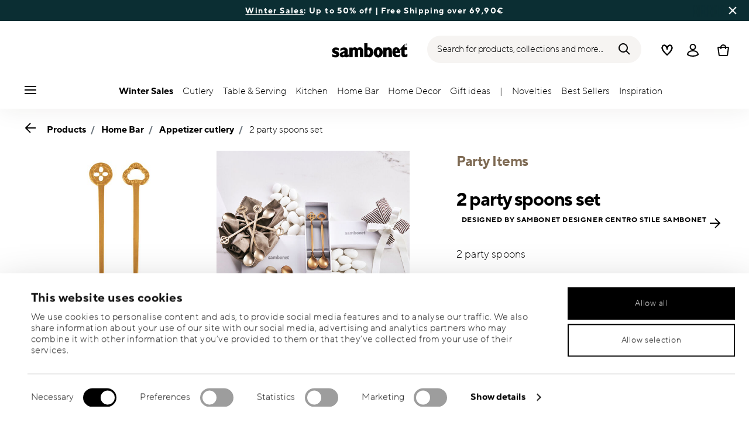

--- FILE ---
content_type: text/html;charset=UTF-8
request_url: https://www.sambonet.com/en-it/2-party-spoons-set-/52649N00_vg.html
body_size: 39498
content:
<!DOCTYPE html>
<html lang="en">
<head>




<!-- Start VWO Async SmartCode -->
<link rel="preconnect" href="https://dev.visualwebsiteoptimizer.com" />
<script type='text/javascript' id='vwoCode'>
    window._vwo_code || (function () {
        var account_id = 836837,
            version = 2.0,
            settings_tolerance = 2000,
            hide_element = 'body',
            hide_element_style = 'opacity:0 !important;filter:alpha(opacity=0) !important;background:none !important',
            /* DO NOT EDIT BELOW THIS LINE */
            f = false, w = window, d = document, v = d.querySelector('#vwoCode'), cK = '_vwo_' + account_id + '_settings', cc = {}; try { var c = JSON.parse(localStorage.getItem('_vwo_' + account_id + '_config')); cc = c && typeof c === 'object' ? c : {} } catch (e) { } var stT = cc.stT === 'session' ? w.sessionStorage : w.localStorage; code = { use_existing_jquery: function () { return typeof use_existing_jquery !== 'undefined' ? use_existing_jquery : undefined }, library_tolerance: function () { return typeof library_tolerance !== 'undefined' ? library_tolerance : undefined }, settings_tolerance: function () { return cc.sT || settings_tolerance }, hide_element_style: function () { return '{' + (cc.hES || hide_element_style) + '}' }, hide_element: function () { return typeof cc.hE === 'string' ? cc.hE : hide_element }, getVersion: function () { return version }, finish: function () { if (!f) { f = true; var e = d.getElementById('_vis_opt_path_hides'); if (e) e.parentNode.removeChild(e) } }, finished: function () { return f }, load: function (e) { var t = this.getSettings(), n = d.createElement('script'), i = this; if (t) { n.textContent = t; d.getElementsByTagName('head')[0].appendChild(n); if (!w.VWO || VWO.caE) { stT.removeItem(cK); i.load(e) } } else { n.fetchPriority = 'high'; n.src = e; n.type = 'text/javascript'; n.onerror = function () { _vwo_code.finish() }; d.getElementsByTagName('head')[0].appendChild(n) } }, getSettings: function () { try { var e = stT.getItem(cK); if (!e) { return } e = JSON.parse(e); if (Date.now() > e.e) { stT.removeItem(cK); return } return e.s } catch (e) { return } }, init: function () { if (d.URL.indexOf('__vwo_disable__') > -1) return; var e = this.settings_tolerance(); w._vwo_settings_timer = setTimeout(function () { _vwo_code.finish(); stT.removeItem(cK) }, e); var t = d.currentScript, n = d.createElement('style'), i = this.hide_element(), r = t && !t.async && i ? i + this.hide_element_style() : '', c = d.getElementsByTagName('head')[0]; n.setAttribute('id', '_vis_opt_path_hides'); v && n.setAttribute('nonce', v.nonce); n.setAttribute('type', 'text/css'); if (n.styleSheet) n.styleSheet.cssText = r; else n.appendChild(d.createTextNode(r)); c.appendChild(n); this.load('https://dev.visualwebsiteoptimizer.com/j.php?a=' + account_id + '&u=' + encodeURIComponent(d.URL) + '&vn=' + version) } }; w._vwo_code = code; code.init();
    })();
</script>
<!-- End VWO Async SmartCode -->










  <script>
    window.__dl = {"head":{"event":"dataLayer_sent","pageCategory":"product-page","pageSubCategory":"home-bar","pageLanguage":"en","pageStatus":"200"},"pageload":{"event":"view_item","ecommerce":{"currency":"EUR","value":"13.52","items":[{"item_id":"52649n00","item_name":"2 party spoons set ","item_brand":"Sambonet","item_variant":"antique_pvd_antique_pvd_cognac","item_category1":"Products","item_category2":"Home Bar","item_category3":"Appetizer cutlery","price":"13.52","discount":"3.38","coupon":"sticker for winter sales 2025-26"}]}}};
    var dataLayer = window.__dl && window.__dl.head && [].concat(window.__dl.head);
    
    // // keep this line
var dataLayerPersonalData = {"visitorLoginState":"no_logged","visitorId":""};
for(var key in dataLayerPersonalData) {
  dataLayer[0][key] = dataLayerPersonalData[key]
};
  </script>




  <!-- Google Tag Manager -->
<script>(function(w,d,s,l,i){w[l]=w[l]||[];w[l].push({'gtm.start':
new Date().getTime(),event:'gtm.js'});var f=d.getElementsByTagName(s)[0],
j=d.createElement(s),dl=l!='dataLayer'?'&l='+l:'';j.async=true;j.src=
'https://www.googletagmanager.com/gtm.js?id='+i+dl;f.parentNode.insertBefore(j,f);
})(window,document,'script','dataLayer','GTM-NT2JZG');</script>
<!-- End Google Tag Manager -->







<script defer type="application/javascript" data-cookieconsent="ignore">
 var recaptchaPK = '6LdwPzUbAAAAAKxnsR092WhPXdMmHnLS9e0X3G3m';
</script>
<script defer src="https://www.google.com/recaptcha/api.js?render=6LdwPzUbAAAAAKxnsR092WhPXdMmHnLS9e0X3G3m" />


<!--[if gt IE 9]><!-->
<script>//common/scripts.isml</script>
<script defer type="text/javascript" src="/on/demandware.static/Sites-Sambonet_EU-Site/-/en_IT/v1767589322392/js/main.js"></script>

    <script defer type="text/javascript" src="/on/demandware.static/Sites-Sambonet_EU-Site/-/en_IT/v1767589322392/js/productDetail.js"
        
        >
    </script>


<!--<![endif]-->


<meta charset=UTF-8>

<meta http-equiv="x-ua-compatible" content="ie=edge">

<meta name="viewport" content="width=device-width, initial-scale=1">


<title>
  2 party spoons set , PVD Antique Antique PVD Cognac, Party Items, Sambonet
  
</title>


  <meta name="description"
    content="Order Sambonet Cutlery Party Items 2 party spoons set PVD Antique Antique PVD Cognac , easily and securely online - Official Sambonet Online Shop. Premium Cutlery designed in Italy." />




  
        <meta property="og:title" content="2 party spoons set | Sambonet EU">
  

  
        <meta property="og:description" content="Sambonet Cutlery Party Items 2 party spoons set">
  




  
    <link rel="canonical" href="https://www.sambonet.com/en-it/2-party-spoons-set-/52649N00_vg.html" />
  
    <link rel="alternate" hreflang="x-default" href="https://www.sambonet.com/en-it/2-party-spoons-set-/52649N00_vg.html" />
  
    <link rel="alternate" hreflang="fr" href="https://www.sambonet.com/fr-fr/set-2-cuilleres-party-/52649N00_vg.html" />
  
    <link rel="alternate" hreflang="de" href="https://www.sambonet.com/de-de/2-partyloeffeln-set-/52649N00_vg.html" />
  
    <link rel="alternate" hreflang="it" href="https://www.sambonet.com/it-it/set-2-cucchiaini-party-/52649N00_vg.html" />
  
    <link rel="alternate" hreflang="en" href="https://www.sambonet.com/en-it/2-party-spoons-set-/52649N00_vg.html" />
  
    <link rel="alternate" hreflang="en-gb" href="https://www.sambonet.com/en-gb/2-party-spoons-set-/52649N00_vg.html" />
  



<link rel="icon" type="image/png" href="/on/demandware.static/Sites-Sambonet_EU-Site/-/default/dw0595b7b9/images/favicons/favicon-196x196.png" sizes="196x196" />
<link rel="icon" type="image/png" href="/on/demandware.static/Sites-Sambonet_EU-Site/-/default/dw954a659f/images/favicons/favicon-96x96.png" sizes="96x96" />
<link rel="icon" type="image/png" href="/on/demandware.static/Sites-Sambonet_EU-Site/-/default/dw76df8a9d/images/favicons/favicon-32x32.png" sizes="32x32" />
<link rel="icon" type="image/png" href="/on/demandware.static/Sites-Sambonet_EU-Site/-/default/dw0baa99e2/images/favicons/favicon-16x16.png" sizes="16x16" />
<link rel="icon" type="image/png" href="/on/demandware.static/Sites-Sambonet_EU-Site/-/default/dwd72d88cc/images/favicons/favicon-128.png" sizes="128x128" />
<link rel="icon" type="image/png" href="/on/demandware.static/Sites-Sambonet_EU-Site/-/default/dwde7a9e45/images/favicons/favicon-48x48.png" sizes="48x48" />
<link rel="icon" type="image/png" href="/on/demandware.static/Sites-Sambonet_EU-Site/-/default/dw1197e534/images/favicons/favicon-144x144.png" sizes="144x144" />

<link rel="stylesheet" href="/on/demandware.static/Sites-Sambonet_EU-Site/-/en_IT/v1767589322392/css/global.css" />

  <link rel="stylesheet" href="/on/demandware.static/Sites-Sambonet_EU-Site/-/en_IT/v1767589322392/css/product/detail.css"  />



  <meta name="google-site-verification" content="UVfg_k3132_IJG-N44pFem9Z1z7rPwak-McI1QXiSvs" />



<script class="feedaty_sdk" src="https://widget.feedaty.com/v3.0.0/js/2021/10215595/feedaty.min.js" async></script>




<script type="text/javascript">//<!--
/* <![CDATA[ (head-active_data.js) */
var dw = (window.dw || {});
dw.ac = {
    _analytics: null,
    _events: [],
    _category: "",
    _searchData: "",
    _anact: "",
    _anact_nohit_tag: "",
    _analytics_enabled: "true",
    _timeZone: "Europe/Rome",
    _capture: function(configs) {
        if (Object.prototype.toString.call(configs) === "[object Array]") {
            configs.forEach(captureObject);
            return;
        }
        dw.ac._events.push(configs);
    },
	capture: function() { 
		dw.ac._capture(arguments);
		// send to CQ as well:
		if (window.CQuotient) {
			window.CQuotient.trackEventsFromAC(arguments);
		}
	},
    EV_PRD_SEARCHHIT: "searchhit",
    EV_PRD_DETAIL: "detail",
    EV_PRD_RECOMMENDATION: "recommendation",
    EV_PRD_SETPRODUCT: "setproduct",
    applyContext: function(context) {
        if (typeof context === "object" && context.hasOwnProperty("category")) {
        	dw.ac._category = context.category;
        }
        if (typeof context === "object" && context.hasOwnProperty("searchData")) {
        	dw.ac._searchData = context.searchData;
        }
    },
    setDWAnalytics: function(analytics) {
        dw.ac._analytics = analytics;
    },
    eventsIsEmpty: function() {
        return 0 == dw.ac._events.length;
    }
};
/* ]]> */
// -->
</script>
<script type="text/javascript">//<!--
/* <![CDATA[ (head-cquotient.js) */
var CQuotient = window.CQuotient = {};
CQuotient.clientId = 'bgmt-Sambonet_EU';
CQuotient.realm = 'BGMT';
CQuotient.siteId = 'Sambonet_EU';
CQuotient.instanceType = 'prd';
CQuotient.locale = 'en_IT';
CQuotient.fbPixelId = '__UNKNOWN__';
CQuotient.activities = [];
CQuotient.cqcid='';
CQuotient.cquid='';
CQuotient.cqeid='';
CQuotient.cqlid='';
CQuotient.apiHost='api.cquotient.com';
/* Turn this on to test against Staging Einstein */
/* CQuotient.useTest= true; */
CQuotient.useTest = ('true' === 'false');
CQuotient.initFromCookies = function () {
	var ca = document.cookie.split(';');
	for(var i=0;i < ca.length;i++) {
	  var c = ca[i];
	  while (c.charAt(0)==' ') c = c.substring(1,c.length);
	  if (c.indexOf('cqcid=') == 0) {
		CQuotient.cqcid=c.substring('cqcid='.length,c.length);
	  } else if (c.indexOf('cquid=') == 0) {
		  var value = c.substring('cquid='.length,c.length);
		  if (value) {
		  	var split_value = value.split("|", 3);
		  	if (split_value.length > 0) {
			  CQuotient.cquid=split_value[0];
		  	}
		  	if (split_value.length > 1) {
			  CQuotient.cqeid=split_value[1];
		  	}
		  	if (split_value.length > 2) {
			  CQuotient.cqlid=split_value[2];
		  	}
		  }
	  }
	}
}
CQuotient.getCQCookieId = function () {
	if(window.CQuotient.cqcid == '')
		window.CQuotient.initFromCookies();
	return window.CQuotient.cqcid;
};
CQuotient.getCQUserId = function () {
	if(window.CQuotient.cquid == '')
		window.CQuotient.initFromCookies();
	return window.CQuotient.cquid;
};
CQuotient.getCQHashedEmail = function () {
	if(window.CQuotient.cqeid == '')
		window.CQuotient.initFromCookies();
	return window.CQuotient.cqeid;
};
CQuotient.getCQHashedLogin = function () {
	if(window.CQuotient.cqlid == '')
		window.CQuotient.initFromCookies();
	return window.CQuotient.cqlid;
};
CQuotient.trackEventsFromAC = function (/* Object or Array */ events) {
try {
	if (Object.prototype.toString.call(events) === "[object Array]") {
		events.forEach(_trackASingleCQEvent);
	} else {
		CQuotient._trackASingleCQEvent(events);
	}
} catch(err) {}
};
CQuotient._trackASingleCQEvent = function ( /* Object */ event) {
	if (event && event.id) {
		if (event.type === dw.ac.EV_PRD_DETAIL) {
			CQuotient.trackViewProduct( {id:'', alt_id: event.id, type: 'raw_sku'} );
		} // not handling the other dw.ac.* events currently
	}
};
CQuotient.trackViewProduct = function(/* Object */ cqParamData){
	var cq_params = {};
	cq_params.cookieId = CQuotient.getCQCookieId();
	cq_params.userId = CQuotient.getCQUserId();
	cq_params.emailId = CQuotient.getCQHashedEmail();
	cq_params.loginId = CQuotient.getCQHashedLogin();
	cq_params.product = cqParamData.product;
	cq_params.realm = cqParamData.realm;
	cq_params.siteId = cqParamData.siteId;
	cq_params.instanceType = cqParamData.instanceType;
	cq_params.locale = CQuotient.locale;
	
	if(CQuotient.sendActivity) {
		CQuotient.sendActivity(CQuotient.clientId, 'viewProduct', cq_params);
	} else {
		CQuotient.activities.push({activityType: 'viewProduct', parameters: cq_params});
	}
};
/* ]]> */
// -->
</script>


   <script type="application/ld+json">
       
       
           
            {"@context":"http://schema.org/","@type":"Product","name":"2 party spoons set ","description":" 2 party spoons","mpn":"52649N00","sku":"52649N00","gtin":"8014808177354","brand":{"@type":"Brand","name":"Sambonet"},"image":["https://www.sambonet.com/dw/image/v2/BGMT_PRD/on/demandware.static/-/Sites-sbt-catalog-master/default/dw149522f7/images/high-res/52649N00.jpg?sw=1600&sh=1600","https://www.sambonet.com/dw/image/v2/BGMT_PRD/on/demandware.static/-/Sites-sbt-catalog-master/default/dwcbeff53e/images/high-res/52649N00_amb01.jpg?sw=1600&sh=1600","https://www.sambonet.com/dw/image/v2/BGMT_PRD/on/demandware.static/-/Sites-sbt-catalog-master/default/dwe91c532b/images/high-res/52649N00_amb02.jpg?sw=1600&sh=1600","https://www.sambonet.com/dw/image/v2/BGMT_PRD/on/demandware.static/-/Sites-sbt-catalog-master/default/dw18393286/images/high-res/52649N00_amb03.jpg?sw=1600&sh=1600","https://www.sambonet.com/dw/image/v2/BGMT_PRD/on/demandware.static/-/Sites-sbt-catalog-master/default/dwe8bae3bf/images/high-res/52649N00_amb04.jpg?sw=1600&sh=1600"],"offers":{"@type":"Offer","priceCurrency":"EUR","price":"13.52","availability":"http://schema.org/InStock"}}
       
    </script>


</head>
<body>

<!-- Google Tag Manager (noscript) -->
<noscript><iframe src="https://www.googletagmanager.com/ns.html?id=GTM-NT2JZG"
height="0" width="0" style="display:none;visibility:hidden"></iframe></noscript>
<!-- End Google Tag Manager (noscript) -->


<div class="page" data-action="Product-Show" data-querystring="pid=52649N00_vg">




<header class="header js-header">
  <a href="#maincontent" class="skip" aria-label="Skip to main content">Skip to main content</a>
<a href="#footercontent" class="skip" aria-label="Skip to footer content">Skip to footer content</a>

  
    <div class="header-banner slide-up d-none">
      <div class="custom-container">
        <div class="d-flex justify-content-between align-items-center">
          <div class="company-widget-container" data-url="/on/demandware.store/Sites-Sambonet_EU-Site/en_IT/Rating-CompanyWidget"
            data-widjetlink="customer-reviews.html"> 
          </div>
          <div class="content" id="center-header-content">
            <div class="content-slot-container">
              
	 


	<div class="html-slot-container">
    
        
            <p><b><a href="https://www.sambonet.com/en-it/sale/">Winter Sales</a></b>: Up to 50% off | Free Shipping over 69,90&euro;</p>
        
    
</div>
 
	
            </div>
          </div>
          <div class="close-button">
            <button type="button" class="close"
              aria-label="Close banner">
              <div class="svg-wrap">
  <svg class="custom-svg">
    <use xlink:href="/on/demandware.static/Sites-Sambonet_EU-Site/-/default/dwfd0948f8/sprite/sprite.svg#sprite-close-white"></use>
  </svg>
</div>
            </button>
          </div>
        </div>
      </div>
    </div>
  

  <div class="custom-container">
    <nav class="navbar navbar-expand-lg navbar-light">
      <div class="header-content d-flex justify-content-start align-items-center">
        <span class="d-none d-lg-block">
          


        </span>
        <button class="navbar-toggler d-lg-none d-md-block large-burger-menu" aria-controls="sg-navbar-collapse" aria-expanded="false">
          <div class="svg-wrap">
  <svg class="custom-svg">
    <use xlink:href="/on/demandware.static/Sites-Sambonet_EU-Site/-/default/dwfd0948f8/sprite/sprite.svg#sprite-menu"></use>
  </svg>
</div>
          <span class="sr-only">Menu</span>
        </button>
      </div>

      <div class="header-content header-content-center text-center">
        <a class="navbar-brand p-0" href="/en-it/"
   title="Go to the homepage"
   aria-label="Go to the homepage">
    <img class="hidden-md-down" src="/on/demandware.static/Sites-Sambonet_EU-Site/-/default/dwcd263239/images/logo_lg.svg"
         alt="Sambonet - Cutlery and accessories for the table and kitchen" width="160" height="90" />
    <img class="d-lg-none" src="/on/demandware.static/Sites-Sambonet_EU-Site/-/default/dw02684856/images/logo_sm.svg"
         alt="Sambonet - Cutlery and accessories for the table and kitchen" width="129" height="70" />
</a>

      </div>

      <div class="header-content d-flex justify-content-end align-items-center">
        <div class="search d-none d-lg-block">
          <button class="btn btn-search js-popover-trigger" aria-haspopup="dialog" data-target="#search-dialog"
            data-component="search" aria-controls="search-dialog"
            aria-label="Search (keywords,etc)" aria-expanded="false">
            <span>Search for products, collections and more...</span>
            <div class="svg-wrap">
  <svg class="custom-svg">
    <use xlink:href="/on/demandware.static/Sites-Sambonet_EU-Site/-/default/dwfd0948f8/sprite/sprite.svg#sprite-search"></use>
  </svg>
</div>
          </button>
        </div>

        <ul class="navbar-nav navbar-links justify-content-center align-items-center flex-row">
          
            <div class="search-mobile d-lg-none">
              <button class="btn js-popover-trigger" aria-haspopup="dialog" data-target="#search-dialog"
                aria-controls="search-dialog" aria-label="Open"
                data-component="search" aria-expanded="false">
                <div class="svg-wrap">
  <svg class="custom-svg">
    <use xlink:href="/on/demandware.static/Sites-Sambonet_EU-Site/-/default/dwfd0948f8/sprite/sprite.svg#sprite-search"></use>
  </svg>
</div>
              </button>
            </div>
          
          
<li class="nav-item nav-item--wishlist hidden-md-down">
  <a href="https://www.sambonet.com/en-it/wishlist" class="btn wishlist-link">
    <div class="svg-wrap">
  <svg class="custom-svg">
    <use xlink:href="/on/demandware.static/Sites-Sambonet_EU-Site/-/default/dwfd0948f8/sprite/sprite.svg#sprite-heart"></use>
  </svg>
</div>
    
    <span class="sr-only">Wishlist</span>
  </a>
  <span class="nav-tooltip text-xxs invisible position-absolute">wishlist</span>
</li>
          



  <li class="nav-item">
    <button class="btn btn-login js-popover-trigger" aria-haspopup="dialog" data-target="#login-dialog"
      aria-controls="login-dialog" aria-label="Open"
      data-component="login"
      aria-expanded="false">
      <div class="svg-wrap">
  <svg class="custom-svg">
    <use xlink:href="/on/demandware.static/Sites-Sambonet_EU-Site/-/default/dwfd0948f8/sprite/sprite.svg#sprite-user"></use>
  </svg>
</div>
      <span class="sr-only">
        Login
      </span>
    </button>
    <span class="nav-tooltip text-xxs invisible position-absolute ml-n2">customer account</span>
  </li>
  
          <li class="minicart nav-item" data-action-url="/on/demandware.store/Sites-Sambonet_EU-Site/en_IT/Cart-MiniCartShow">
            


<div class="minicart-total">
  
  
    <a class="minicart-link minicart-btn btn" href="https://www.sambonet.com/en-it/cart" data-datalayer-url="https://www.sambonet.com/on/demandware.store/Sites-Sambonet_EU-Site/en_IT/Cart-MiniCartShowAjax"
      title="Cart 0 Items"
      aria-label="Cart 0 Items">
      <span class="minicart-icon d-flex justify-content-center align-items-center">
        <div class="svg-wrap">
  <svg class="custom-svg">
    <use xlink:href="/on/demandware.static/Sites-Sambonet_EU-Site/-/default/dwfd0948f8/sprite/sprite.svg#sprite-tote"></use>
  </svg>
</div>
      </span>
    </a>
  
</div>


<script data-cookieconsent="ignore">
  var currentBasketQuantities = {};
  var currentBasketUUIDs = {};
</script>

            <span
              class="nav-tooltip text-xxs invisible position-absolute ml-lg-2 mt-lg-n2">cart</span>
          </li>
        </ul>
      </div>
    </nav>
    <div class="horizontal-menu-container d-flex justify-content-between align-items-center">
      <div class="header-content justify-content-start align-items-center d-none d-lg-block burger-icon">
        <button class="navbar-toggler d-lg-block" aria-controls="sg-navbar-collapse" aria-expanded="false">
          <div class="svg-wrap">
  <svg class="custom-svg">
    <use xlink:href="/on/demandware.static/Sites-Sambonet_EU-Site/-/default/dwfd0948f8/sprite/sprite.svg#sprite-menu"></use>
  </svg>
</div>
          <span class="sr-only">Menu</span>
        </button>
      </div>
      <div class="horizontal-menu">
        




<nav class="navbar navbar-light navbar-categories py-0 col-12">
<div class="close-menu">
<div class="back back-button">
<button role="button" aria-label="Back to previous menu">
<i class="icon icon--arrow-left" aria-hidden="true"></i>
</button>
</div>
<div class="close-button">
<button role="button" aria-label="Close Menu">
<div class="svg-wrap">
  <svg class="custom-svg">
    <use xlink:href="/on/demandware.static/Sites-Sambonet_EU-Site/-/default/dwfd0948f8/sprite/sprite.svg#sprite-close"></use>
  </svg>
</div>
<span class="sr-only">Close</span>
</button>
</div>
</div>
<div class="menu-group categories-menu-group" role="navigation">
<ul role="menu" class="nav navbar-nav nav-menu"><li role="presentation" class="nav-item">






<a href="https://www.sambonet.com/en-it/sale/"
  class="d-flex align-items-center nav-link menu-voice 
    font-weight-bold header-content ">
  

  

  <div class="menu-voice-text">
    <span class="nav-link-title">Winter Sales</span>
    
  </div>

  

</a>
</li><li role="presentation" class="nav-item dropdown">







<a href="https://www.sambonet.com/en-it/cutlery.html" id="Cutlery" class="nav-link dropdown-toggle" role="button" data-toggle="dropdown"
  data-all-label="All" aria-haspopup="true" aria-expanded="false">
  <span class="nav-link-text
     ">
    Cutlery
  </span>
  
  <span class="arrow-icon">
    <div class="svg-wrap">
  <svg class="custom-svg">
    <use xlink:href="/on/demandware.static/Sites-Sambonet_EU-Site/-/default/dwfd0948f8/sprite/sprite.svg#sprite-arrow-right"></use>
  </svg>
</div></span>

  <div class="svg-wrap">
  <svg class="custom-svg">
    <use xlink:href="/on/demandware.static/Sites-Sambonet_EU-Site/-/default/dwfd0948f8/sprite/sprite.svg#sprite-chevron-right"></use>
  </svg>
</div>
</a>
<div class="dropdown-menu sub-nav d-flex flex-column align-items-center">
  <div class="button-carousel py-2">
    <div class="button-carousel"></div>
  </div>

  <div class="sub-nav-groups">
    <ul role="menu" aria-hidden="true" class="dropdown-menu-list first-links-group sub-nav-group"><li role="presentation" class="nav-item">






<a href="https://www.sambonet.com/en-it/products/cutlery/cutlery-sets/"
  class="d-flex align-items-center nav-link menu-voice 
    font-weight-bold header-content ">
  

  

  <div class="menu-voice-text">
    <span class="nav-link-title">Cutlery sets</span>
    
  </div>

  

</a>
</li><li role="presentation" class="nav-item">






<a href="https://www.sambonet.com/en-it/products/cutlery/cutlery-sets/12-people-cutlery-set/"
  class="d-flex align-items-center nav-link menu-voice 
      ">
  

  

  <div class="menu-voice-text">
    <span class="nav-link-title">12 people sets</span>
    
  </div>

  

</a>
</li><li role="presentation" class="nav-item">






<a href="https://www.sambonet.com/en-it/products/cutlery/cutlery-sets/8-people-cutlery-set/"
  class="d-flex align-items-center nav-link menu-voice 
      ">
  

  

  <div class="menu-voice-text">
    <span class="nav-link-title">8 people sets</span>
    
  </div>

  

</a>
</li><li role="presentation" class="nav-item">






<a href="https://www.sambonet.com/en-it/products/cutlery/cutlery-sets/6-people-cutlery-set/"
  class="d-flex align-items-center nav-link menu-voice 
      ">
  

  

  <div class="menu-voice-text">
    <span class="nav-link-title">6 people sets</span>
    
  </div>

  

</a>
</li><li role="presentation" class="nav-item">






<a href="https://www.sambonet.com/en-it/products/cutlery/cutlery-sets/4-people-cutlery-set/"
  class="d-flex align-items-center nav-link menu-voice 
      ">
  

  

  <div class="menu-voice-text">
    <span class="nav-link-title">4 people sets</span>
    
  </div>

  

</a>
</li><li role="presentation" class="nav-item">






<a href="https://www.sambonet.com/en-it/products/cutlery/cutlery-by-style/"
  class="d-flex align-items-center nav-link menu-voice 
    font-weight-bold header-content ">
  

  

  <div class="menu-voice-text">
    <span class="nav-link-title">Cutlery by style</span>
    
  </div>

  

</a>
</li><li role="presentation" class="nav-item">






<a href="https://www.sambonet.com/en-it/products/cutlery/cutlery-by-style/modern-cutlery/"
  class="d-flex align-items-center nav-link menu-voice 
      ">
  

  

  <div class="menu-voice-text">
    <span class="nav-link-title">Modern</span>
    
  </div>

  

</a>
</li><li role="presentation" class="nav-item">






<a href="https://www.sambonet.com/en-it/products/cutlery/cutlery-by-style/classic-cutlery/"
  class="d-flex align-items-center nav-link menu-voice 
      ">
  

  

  <div class="menu-voice-text">
    <span class="nav-link-title">Classic</span>
    
  </div>

  

</a>
</li><li role="presentation" class="nav-item">






<a href="https://www.sambonet.com/en-it/products/cutlery/cutlery-by-style/design-cutlery/"
  class="d-flex align-items-center nav-link menu-voice 
      ">
  

  

  <div class="menu-voice-text">
    <span class="nav-link-title">Design</span>
    
  </div>

  

</a>
</li></ul>
    <ul role="menu" aria-hidden="true" class="dropdown-menu-list second-links-group"><li role="presentation" class="nav-item">






<a href="https://www.sambonet.com/en-it/products/cutlery/cutlery-by-colour/"
  class="d-flex align-items-center nav-link menu-voice 
    font-weight-bold header-content ">
  

  

  <div class="menu-voice-text">
    <span class="nav-link-title">Cutlery by colour</span>
    
  </div>

  

</a>
</li><li role="presentation" class="nav-item">






<a href="https://www.sambonet.com/en-it/products/cutlery/cutlery-by-colour/gold-cutlery/"
  class="d-flex align-items-center nav-link menu-voice 
      ">
  

  

  <div class="menu-voice-text">
    <span class="nav-link-title">Gold</span>
    
  </div>

  

</a>
</li><li role="presentation" class="nav-item">






<a href="https://www.sambonet.com/en-it/products/cutlery/cutlery-by-colour/black-cutlery/"
  class="d-flex align-items-center nav-link menu-voice 
      ">
  

  

  <div class="menu-voice-text">
    <span class="nav-link-title">Black</span>
    
  </div>

  

</a>
</li><li role="presentation" class="nav-item">






<a href="https://www.sambonet.com/en-it/products/cutlery/cutlery-by-colour/copper-cutlery/"
  class="d-flex align-items-center nav-link menu-voice 
      ">
  

  

  <div class="menu-voice-text">
    <span class="nav-link-title">Copper</span>
    
  </div>

  

</a>
</li><li role="presentation" class="nav-item">






<a href="https://www.sambonet.com/en-it/products/cutlery/cutlery-by-colour/champagne-cutlery/"
  class="d-flex align-items-center nav-link menu-voice 
      ">
  

  

  <div class="menu-voice-text">
    <span class="nav-link-title">Champagne</span>
    
  </div>

  

</a>
</li><li role="presentation" class="nav-item">






<a href="https://www.sambonet.com/en-it/products/cutlery/cutlery-by-finish/"
  class="d-flex align-items-center nav-link menu-voice 
    font-weight-bold header-content ">
  

  

  <div class="menu-voice-text">
    <span class="nav-link-title">Cutlery by finish</span>
    
  </div>

  

</a>
</li><li role="presentation" class="nav-item">






<a href="https://www.sambonet.com/en-it/products/cutlery/cutlery-by-finish/steel-cutlery/"
  class="d-flex align-items-center nav-link menu-voice 
      ">
  

  

  <div class="menu-voice-text">
    <span class="nav-link-title">Mirror</span>
    
  </div>

  

</a>
</li><li role="presentation" class="nav-item">






<a href="https://www.sambonet.com/en-it/products/cutlery/cutlery-by-finish/vintage-cutlery/"
  class="d-flex align-items-center nav-link menu-voice 
      ">
  

  

  <div class="menu-voice-text">
    <span class="nav-link-title">Vintage</span>
    
  </div>

  

</a>
</li><li role="presentation" class="nav-item">






<a href="https://www.sambonet.com/en-it/products/cutlery/cutlery-by-finish/matt-cutlery/"
  class="d-flex align-items-center nav-link menu-voice 
      ">
  

  

  <div class="menu-voice-text">
    <span class="nav-link-title">Antique</span>
    
  </div>

  

</a>
</li><li role="presentation" class="nav-item">






<a href="https://www.sambonet.com/en-it/products/cutlery/cutlery-by-finish/silver-plated-cutlery/"
  class="d-flex align-items-center nav-link menu-voice 
      ">
  

  

  <div class="menu-voice-text">
    <span class="nav-link-title">Silverplated</span>
    
  </div>

  

</a>
</li></ul>
    <ul role="menu" aria-hidden="true" class="dropdown-menu-list third-links-group"><li role="presentation" class="nav-item">






<a href="https://www.sambonet.com/en-it/products/cutlery/gift-sets/"
  class="d-flex align-items-center nav-link menu-voice 
    font-weight-bold header-content ">
  

  

  <div class="menu-voice-text">
    <span class="nav-link-title">Gift sets</span>
    
  </div>

  

</a>
</li><li role="presentation" class="nav-item">






<a href="https://www.sambonet.com/en-it/products/cutlery/gift-sets/dessert-forks-set/"
  class="d-flex align-items-center nav-link menu-voice 
      ">
  

  

  <div class="menu-voice-text">
    <span class="nav-link-title">Cake/Dessert sets</span>
    
  </div>

  

</a>
</li><li role="presentation" class="nav-item">






<a href="https://www.sambonet.com/en-it/products/cutlery/gift-sets/espresso-spoons-set/"
  class="d-flex align-items-center nav-link menu-voice 
      ">
  

  

  <div class="menu-voice-text">
    <span class="nav-link-title">Espresso spoons sets</span>
    
  </div>

  

</a>
</li><li role="presentation" class="nav-item">






<a href="https://www.sambonet.com/en-it/products/cutlery/gift-sets/knives-set/"
  class="d-flex align-items-center nav-link menu-voice 
      ">
  

  

  <div class="menu-voice-text">
    <span class="nav-link-title">Knives sets</span>
    
  </div>

  

</a>
</li><li role="presentation" class="nav-item">






<a href="https://www.sambonet.com/en-it/products/cutlery/gift-sets/children%27s-cutlery/"
  class="d-flex align-items-center nav-link menu-voice 
      ">
  

  

  <div class="menu-voice-text">
    <span class="nav-link-title">Kids cutlery sets</span>
    
  </div>

  

</a>
</li><li role="presentation" class="nav-item">






<a href="https://www.sambonet.com/en-it/cutlery.html/"
  class="d-flex align-items-center nav-link menu-voice 
    font-weight-bold header-content ">
  

  

  <div class="menu-voice-text">
    <span class="nav-link-title">Cutlery by items</span>
    
  </div>

  

</a>
</li><li role="presentation" class="nav-item">






<a href="https://www.sambonet.com/en-it/products/cutlery/serving-cutlery/"
  class="d-flex align-items-center nav-link menu-voice 
      ">
  

  

  <div class="menu-voice-text">
    <span class="nav-link-title">Serving cutlery</span>
    
  </div>

  

</a>
</li><li role="presentation" class="nav-item">






<a href="https://www.sambonet.com/en-it/products/cutlery/spoons/"
  class="d-flex align-items-center nav-link menu-voice 
      ">
  

  

  <div class="menu-voice-text">
    <span class="nav-link-title">All spoons</span>
    
  </div>

  

</a>
</li><li role="presentation" class="nav-item">






<a href="https://www.sambonet.com/en-it/products/cutlery/table-forks/"
  class="d-flex align-items-center nav-link menu-voice 
      ">
  

  

  <div class="menu-voice-text">
    <span class="nav-link-title">All forks</span>
    
  </div>

  

</a>
</li><li role="presentation" class="nav-item">






<a href="https://www.sambonet.com/en-it/collections/kitchen/knives/"
  class="d-flex align-items-center nav-link menu-voice 
      ">
  

  

  <div class="menu-voice-text">
    <span class="nav-link-title">All knives</span>
    
  </div>

  

</a>
</li></ul>

  
    <div class="big-container d-flex justify-content-center">
      <div class="image-container d-flex flex-column align-items-start">
        
          <a href="https://www.sambonet.com/en-it/collections/cutlery/" class="right-link first-link d-flex align-items-center" tabindex="0">
            <p>ALL CUTLERY COLLECTIONS</p>
            <div class="svg-wrap">
  <svg class="custom-svg">
    <use xlink:href="/on/demandware.static/Sites-Sambonet_EU-Site/-/default/dwfd0948f8/sprite/sprite.svg#sprite-arrow-right"></use>
  </svg>
</div>
          </a>
        
        <div class="card border-0" tabindex="0">
          <a href="https://www.sambonet.com/en-it/collections/cutlery/100/" class="right-link d-flex align-items-center p-0" tabindex="0">
            <script>
window.lazySizesConfig = window.lazySizesConfig || {};
window.lazySizesConfig.customMedia = {
    '--xs': '(max-width: 320px)',
    '--sm': '(max-width: 768px)',
    '--md': '(min-width: 544px)',
    '--lg': '(min-width: 769px)',
    '--xl': '(min-width: 992px)'
};
</script>

<picture 
  >


    <source data-srcset="https://www.sambonet.com/dw/image/v2/BGMT_PRD/on/demandware.static/-/Library-Sites-sbt-library-shared/default/dw23cceba2/Editorial_100/Wide_Sbt_100_1536x1152.jpg?sw=320" media="(max-width: 768px)" />


  <img class="lazyload image-tag " data-src="https://www.sambonet.com/dw/image/v2/BGMT_PRD/on/demandware.static/-/Library-Sites-sbt-library-shared/default/dw23cceba2/Editorial_100/Wide_Sbt_100_1536x1152.jpg?sw=320"
    style="object-position:50% 50%" loading="eager"
    fetchpriority="high"
  
  
    title="'100' collection"
  
  
  
  />
</picture>

          </a>
          <div class="card-body" tabindex="0">
            <a href="https://www.sambonet.com/en-it/collections/cutlery/100/" class="right-link d-flex align-items-center title-caption p-0" tabindex="0">
              
                <p class="font-weight-bold m-0">'100' collection</p>
              
            </a>
            <a href="https://www.sambonet.com/en-it/collections/cutlery/100/" class="right-link d-flex align-items-center title-caption p-0" tabindex="0">
              
                <p class="m-0">Celebrating 100 years of design.</p>
              
            </a>
            
              <a href="https://www.sambonet.com/en-it/collections/cutlery/100/" class="right-link last-link d-flex align-items-center" tabindex="0">
                
                  <p class="m-0">DISCOVER NOW
                    <div class="svg-wrap">
  <svg class="custom-svg">
    <use xlink:href="/on/demandware.static/Sites-Sambonet_EU-Site/-/default/dwfd0948f8/sprite/sprite.svg#sprite-arrow-right"></use>
  </svg>
</div>
                  </p>
                
              </a>
            
          </div>
        </div>
      </div>
    </div>
  
   </div>
</div>
</li><li role="presentation" class="nav-item dropdown">







<a href="https://www.sambonet.com/en-it/tableserving.html/" id="Table &amp; Serving" class="nav-link dropdown-toggle" role="button" data-toggle="dropdown"
  data-all-label="All" aria-haspopup="true" aria-expanded="false">
  <span class="nav-link-text
     ">
    Table &amp; Serving
  </span>
  
  <span class="arrow-icon">
    <div class="svg-wrap">
  <svg class="custom-svg">
    <use xlink:href="/on/demandware.static/Sites-Sambonet_EU-Site/-/default/dwfd0948f8/sprite/sprite.svg#sprite-arrow-right"></use>
  </svg>
</div></span>

  <div class="svg-wrap">
  <svg class="custom-svg">
    <use xlink:href="/on/demandware.static/Sites-Sambonet_EU-Site/-/default/dwfd0948f8/sprite/sprite.svg#sprite-chevron-right"></use>
  </svg>
</div>
</a>
<div class="dropdown-menu sub-nav d-flex flex-column align-items-center">
  <div class="button-carousel py-2">
    <div class="button-carousel"></div>
  </div>

  <div class="sub-nav-groups">
    <ul role="menu" aria-hidden="true" class="dropdown-menu-list first-links-group sub-nav-group"><li role="presentation" class="nav-item">






<a href="https://www.sambonet.com/en-it/tableserving.html/"
  class="d-flex align-items-center nav-link menu-voice 
    font-weight-bold header-content ">
  

  

  <div class="menu-voice-text">
    <span class="nav-link-title">Tableware</span>
    
  </div>

  

</a>
</li><li role="presentation" class="nav-item">






<a href="https://www.sambonet.com/en-it/products/table-serving/showplates-and-saucers/"
  class="d-flex align-items-center nav-link menu-voice 
      ">
  

  

  <div class="menu-voice-text">
    <span class="nav-link-title">Showplates and saucers</span>
    
  </div>

  

</a>
</li><li role="presentation" class="nav-item">






<a href="https://www.sambonet.com/en-it/products/table-serving/table-accessories/coasters/"
  class="d-flex align-items-center nav-link menu-voice 
      ">
  

  

  <div class="menu-voice-text">
    <span class="nav-link-title">Coasters</span>
    
  </div>

  

</a>
</li><li role="presentation" class="nav-item">






<a href="https://www.sambonet.com/en-it/products/table-serving/centerpieces/"
  class="d-flex align-items-center nav-link menu-voice 
      ">
  

  

  <div class="menu-voice-text">
    <span class="nav-link-title">Centerpieces</span>
    
  </div>

  

</a>
</li><li role="presentation" class="nav-item">






<a href="https://www.sambonet.com/en-it/products/table-serving/tableware/"
  class="d-flex align-items-center nav-link menu-voice 
      ">
  

  

  <div class="menu-voice-text">
    <span class="nav-link-title"> Dinnerware sets</span>
    
  </div>

  

</a>
</li><li role="presentation" class="nav-item">






<a href="https://www.sambonet.com/en-it/products/table-serving/tableware/pizza-plate-set/"
  class="d-flex align-items-center nav-link menu-voice 
      ">
  

  

  <div class="menu-voice-text">
    <span class="nav-link-title">Pizza plates</span>
    
  </div>

  

</a>
</li><li role="presentation" class="nav-item">






<a href="https://www.sambonet.com/en-it/products/table-serving/bowls/"
  class="d-flex align-items-center nav-link menu-voice 
      ">
  

  

  <div class="menu-voice-text">
    <span class="nav-link-title">Bowls</span>
    
  </div>

  

</a>
</li><li role="presentation" class="nav-item">






<a href="https://www.sambonet.com/en-it/products/table-serving/cups/"
  class="d-flex align-items-center nav-link menu-voice 
      ">
  

  

  <div class="menu-voice-text">
    <span class="nav-link-title">Cups</span>
    
  </div>

  

</a>
</li></ul>
    <ul role="menu" aria-hidden="true" class="dropdown-menu-list second-links-group"><li role="presentation" class="nav-item">






<a href="https://www.sambonet.com/en-it/products/table-serving/serving-trays/"
  class="d-flex align-items-center nav-link menu-voice 
    font-weight-bold header-content ">
  

  

  <div class="menu-voice-text">
    <span class="nav-link-title">Serveware</span>
    
  </div>

  

</a>
</li><li role="presentation" class="nav-item">






<a href="https://www.sambonet.com/en-it/products/table-serving/serving-trays/"
  class="d-flex align-items-center nav-link menu-voice 
      ">
  

  

  <div class="menu-voice-text">
    <span class="nav-link-title">Trays</span>
    
  </div>

  

</a>
</li><li role="presentation" class="nav-item">






<a href="https://www.sambonet.com/en-it/products/table-serving/fruit-and-bread-baskets/"
  class="d-flex align-items-center nav-link menu-voice 
      ">
  

  

  <div class="menu-voice-text">
    <span class="nav-link-title">Fruit and Bread baskets</span>
    
  </div>

  

</a>
</li><li role="presentation" class="nav-item">






<a href="https://www.sambonet.com/en-it/products/table-serving/stands/"
  class="d-flex align-items-center nav-link menu-voice 
      ">
  

  

  <div class="menu-voice-text">
    <span class="nav-link-title">Table stands</span>
    
  </div>

  

</a>
</li><li role="presentation" class="nav-item">






<a href="https://www.sambonet.com/en-it/search?cgid=1108_serving_utensils"
  class="d-flex align-items-center nav-link menu-voice 
      ">
  

  

  <div class="menu-voice-text">
    <span class="nav-link-title">Serving utensils</span>
    
  </div>

  

</a>
</li><li role="presentation" class="nav-item">






<a href="https://www.sambonet.com/en-it/products/table-serving/baking-dishes/"
  class="d-flex align-items-center nav-link menu-voice 
      ">
  

  

  <div class="menu-voice-text">
    <span class="nav-link-title">Serving dishes</span>
    
  </div>

  

</a>
</li><li role="presentation" class="nav-item">






<a href="https://www.sambonet.com/en-it/products/table-serving/table-accessories/sauce-boat/"
  class="d-flex align-items-center nav-link menu-voice 
      ">
  

  

  <div class="menu-voice-text">
    <span class="nav-link-title">Sauce boats</span>
    
  </div>

  

</a>
</li><li role="presentation" class="nav-item">






<a href="https://www.sambonet.com/en-it/products/table-serving/jugs/"
  class="d-flex align-items-center nav-link menu-voice 
      ">
  

  

  <div class="menu-voice-text">
    <span class="nav-link-title">Jugs</span>
    
  </div>

  

</a>
</li></ul>
    <ul role="menu" aria-hidden="true" class="dropdown-menu-list third-links-group"><li role="presentation" class="nav-item">






<a href="https://www.sambonet.com/en-it/products/table-serving/table-accessories/"
  class="d-flex align-items-center nav-link menu-voice 
    font-weight-bold header-content ">
  

  

  <div class="menu-voice-text">
    <span class="nav-link-title">Table accessories</span>
    
  </div>

  

</a>
</li><li role="presentation" class="nav-item">






<a href="https://www.sambonet.com/en-it/products/table-serving/placemats-and-table-runners/"
  class="d-flex align-items-center nav-link menu-voice 
      ">
  

  

  <div class="menu-voice-text">
    <span class="nav-link-title">Placemats and runners</span>
    
  </div>

  

</a>
</li><li role="presentation" class="nav-item">






<a href="https://www.sambonet.com/en-it/products/table-serving/oil%2C-vinegar%2C-salt-and-pepper-set/"
  class="d-flex align-items-center nav-link menu-voice 
      ">
  

  

  <div class="menu-voice-text">
    <span class="nav-link-title">Oil, vinegar, salt &amp; pepper</span>
    
  </div>

  

</a>
</li><li role="presentation" class="nav-item">






<a href="https://www.sambonet.com/en-it/products/table-serving/table-accessories/grated-cheese-bowls/"
  class="d-flex align-items-center nav-link menu-voice 
      ">
  

  

  <div class="menu-voice-text">
    <span class="nav-link-title">Grated cheese bowls</span>
    
  </div>

  

</a>
</li><li role="presentation" class="nav-item">






<a href="https://www.sambonet.com/en-it/products/table-serving/table-accessories/napkin-holder/"
  class="d-flex align-items-center nav-link menu-voice 
      ">
  

  

  <div class="menu-voice-text">
    <span class="nav-link-title">Napkin holders</span>
    
  </div>

  

</a>
</li><li role="presentation" class="nav-item">






<a href="https://www.sambonet.com/en-it/products/table-serving/table-accessories/cutlery-rests/"
  class="d-flex align-items-center nav-link menu-voice 
      ">
  

  

  <div class="menu-voice-text">
    <span class="nav-link-title">Cutlery rests</span>
    
  </div>

  

</a>
</li><li role="presentation" class="nav-item">






<a href="https://www.sambonet.com/en-it/products/table-serving/table-accessories/cloche/"
  class="d-flex align-items-center nav-link menu-voice 
      ">
  

  

  <div class="menu-voice-text">
    <span class="nav-link-title">Cloche</span>
    
  </div>

  

</a>
</li></ul>

  
    <div class="big-container d-flex justify-content-center">
      <div class="image-container d-flex flex-column align-items-start">
        
          <a href="https://www.sambonet.com/en-it/collections/table-serving/" class="right-link first-link d-flex align-items-center" tabindex="0">
            <p>EXPLORE ALL COLLECTIONS</p>
            <div class="svg-wrap">
  <svg class="custom-svg">
    <use xlink:href="/on/demandware.static/Sites-Sambonet_EU-Site/-/default/dwfd0948f8/sprite/sprite.svg#sprite-arrow-right"></use>
  </svg>
</div>
          </a>
        
        <div class="card border-0" tabindex="0">
          <a href="https://www.sambonet.com/en-it/collections/table-serving/radici/" class="right-link d-flex align-items-center p-0" tabindex="0">
            <script>
window.lazySizesConfig = window.lazySizesConfig || {};
window.lazySizesConfig.customMedia = {
    '--xs': '(max-width: 320px)',
    '--sm': '(max-width: 768px)',
    '--md': '(min-width: 544px)',
    '--lg': '(min-width: 769px)',
    '--xl': '(min-width: 992px)'
};
</script>

<picture 
  >


    <source data-srcset="https://www.sambonet.com/dw/image/v2/BGMT_PRD/on/demandware.static/-/Library-Sites-sbt-library-shared/default/dwc2be133d/Editorial_Radici/Wide_Sbt_Radici_Trays-Holes-Grey_1536x1152.jpg?sw=320" media="(max-width: 768px)" />


  <img class="lazyload image-tag " data-src="https://www.sambonet.com/dw/image/v2/BGMT_PRD/on/demandware.static/-/Library-Sites-sbt-library-shared/default/dwc2be133d/Editorial_Radici/Wide_Sbt_Radici_Trays-Holes-Grey_1536x1152.jpg?sw=320"
    style="object-position:50% 50%" loading="eager"
    fetchpriority="high"
  
  
    title="Radici trays"
  
  
  
  />
</picture>

          </a>
          <div class="card-body" tabindex="0">
            <a href="https://www.sambonet.com/en-it/collections/table-serving/radici/" class="right-link d-flex align-items-center title-caption p-0" tabindex="0">
              
                <p class="font-weight-bold m-0">Radici trays</p>
              
            </a>
            <a href="https://www.sambonet.com/en-it/collections/table-serving/radici/" class="right-link d-flex align-items-center title-caption p-0" tabindex="0">
              
                <p class="m-0">Add beauty to your table.</p>
              
            </a>
            
              <a href="https://www.sambonet.com/en-it/collections/table-serving/radici/" class="right-link last-link d-flex align-items-center" tabindex="0">
                
                  <p class="m-0">DISCOVER NOW
                    <div class="svg-wrap">
  <svg class="custom-svg">
    <use xlink:href="/on/demandware.static/Sites-Sambonet_EU-Site/-/default/dwfd0948f8/sprite/sprite.svg#sprite-arrow-right"></use>
  </svg>
</div>
                  </p>
                
              </a>
            
          </div>
        </div>
      </div>
    </div>
  
   </div>
</div>
</li><li role="presentation" class="nav-item dropdown">







<a href="https://www.sambonet.com/en-it/kitchen.html/" id="Kitchen" class="nav-link dropdown-toggle" role="button" data-toggle="dropdown"
  data-all-label="All" aria-haspopup="true" aria-expanded="false">
  <span class="nav-link-text
     ">
    Kitchen
  </span>
  
  <span class="arrow-icon">
    <div class="svg-wrap">
  <svg class="custom-svg">
    <use xlink:href="/on/demandware.static/Sites-Sambonet_EU-Site/-/default/dwfd0948f8/sprite/sprite.svg#sprite-arrow-right"></use>
  </svg>
</div></span>

  <div class="svg-wrap">
  <svg class="custom-svg">
    <use xlink:href="/on/demandware.static/Sites-Sambonet_EU-Site/-/default/dwfd0948f8/sprite/sprite.svg#sprite-chevron-right"></use>
  </svg>
</div>
</a>
<div class="dropdown-menu sub-nav d-flex flex-column align-items-center">
  <div class="button-carousel py-2">
    <div class="button-carousel"></div>
  </div>

  <div class="sub-nav-groups">
    <ul role="menu" aria-hidden="true" class="dropdown-menu-list first-links-group sub-nav-group"><li role="presentation" class="nav-item">






<a href="https://www.sambonet.com/en-it/kitchen.html/"
  class="d-flex align-items-center nav-link menu-voice 
    font-weight-bold header-content ">
  

  

  <div class="menu-voice-text">
    <span class="nav-link-title">Cookware by item</span>
    
  </div>

  

</a>
</li><li role="presentation" class="nav-item">






<a href="https://www.sambonet.com/en-it/products/kitchen/cookware-sets/"
  class="d-flex align-items-center nav-link menu-voice 
      ">
  

  

  <div class="menu-voice-text">
    <span class="nav-link-title">Cookware sets</span>
    
  </div>

  

</a>
</li><li role="presentation" class="nav-item">






<a href="https://www.sambonet.com/en-it/products/kitchen/pots/"
  class="d-flex align-items-center nav-link menu-voice 
      ">
  

  

  <div class="menu-voice-text">
    <span class="nav-link-title">Pots</span>
    
  </div>

  

</a>
</li><li role="presentation" class="nav-item">






<a href="https://www.sambonet.com/en-it/products/kitchen/pans/"
  class="d-flex align-items-center nav-link menu-voice 
      ">
  

  

  <div class="menu-voice-text">
    <span class="nav-link-title">Pans</span>
    
  </div>

  

</a>
</li><li role="presentation" class="nav-item">






<a href="https://www.sambonet.com/en-it/products/kitchen/saucepans-and-casseroles/"
  class="d-flex align-items-center nav-link menu-voice 
      ">
  

  

  <div class="menu-voice-text">
    <span class="nav-link-title">Saucepans and Casseroles</span>
    
  </div>

  

</a>
</li><li role="presentation" class="nav-item">






<a href="https://www.sambonet.com/en-it/products/kitchen/milk-boilers/"
  class="d-flex align-items-center nav-link menu-voice 
      ">
  

  

  <div class="menu-voice-text">
    <span class="nav-link-title">Milk boilers</span>
    
  </div>

  

</a>
</li><li role="presentation" class="nav-item">






<a href="https://www.sambonet.com/en-it/products/kitchen/colanders/"
  class="d-flex align-items-center nav-link menu-voice 
      ">
  

  

  <div class="menu-voice-text">
    <span class="nav-link-title">Colanders</span>
    
  </div>

  

</a>
</li><li role="presentation" class="nav-item">






<a href="https://www.sambonet.com/en-it/products/kitchen/lids/"
  class="d-flex align-items-center nav-link menu-voice 
      ">
  

  

  <div class="menu-voice-text">
    <span class="nav-link-title">Lids</span>
    
  </div>

  

</a>
</li></ul>
    <ul role="menu" aria-hidden="true" class="dropdown-menu-list second-links-group"><li role="presentation" class="nav-item">






<a href="https://www.sambonet.com/en-it/products/kitchen/kitchen-utensils/"
  class="d-flex align-items-center nav-link menu-voice 
    font-weight-bold header-content ">
  

  

  <div class="menu-voice-text">
    <span class="nav-link-title">Kitchen utensils</span>
    
  </div>

  

</a>
</li><li role="presentation" class="nav-item">






<a href="https://www.sambonet.com/en-it/products/kitchen/kitchen-utensils/kitchen-knives/"
  class="d-flex align-items-center nav-link menu-voice 
      ">
  

  

  <div class="menu-voice-text">
    <span class="nav-link-title">Kitchen knives</span>
    
  </div>

  

</a>
</li><li role="presentation" class="nav-item">






<a href="https://www.sambonet.com/en-it/products/kitchen/kitchen-utensils/japanese-knives/"
  class="d-flex align-items-center nav-link menu-voice 
      ">
  

  

  <div class="menu-voice-text">
    <span class="nav-link-title">Japanese knives</span>
    
  </div>

  

</a>
</li><li role="presentation" class="nav-item">






<a href="https://www.sambonet.com/en-it/products/kitchen/kitchen-utensils/kitchen-spatula/"
  class="d-flex align-items-center nav-link menu-voice 
      ">
  

  

  <div class="menu-voice-text">
    <span class="nav-link-title">Kitchen spatulas</span>
    
  </div>

  

</a>
</li><li role="presentation" class="nav-item">






<a href="https://www.sambonet.com/en-it/products/kitchen/kitchen-utensils/silicone-moulds/"
  class="d-flex align-items-center nav-link menu-voice 
      ">
  

  

  <div class="menu-voice-text">
    <span class="nav-link-title"> Silicone moulds</span>
    
  </div>

  

</a>
</li><li role="presentation" class="nav-item">






<a href="https://www.sambonet.com/en-it/products/kitchen/kitchen-utensils/kitchen-accessories/"
  class="d-flex align-items-center nav-link menu-voice 
      ">
  

  

  <div class="menu-voice-text">
    <span class="nav-link-title">Other utensils</span>
    
  </div>

  

</a>
</li></ul>
    <ul role="menu" aria-hidden="true" class="dropdown-menu-list third-links-group"><li role="presentation" class="nav-item">






<a href="https://www.sambonet.com/en-it/products/kitchen/pan-sets/"
  class="d-flex align-items-center nav-link menu-voice 
    font-weight-bold header-content ">
  

  

  <div class="menu-voice-text">
    <span class="nav-link-title">Popular items</span>
    
  </div>

  

</a>
</li><li role="presentation" class="nav-item">






<a href="https://www.sambonet.com/en-it/products/kitchen/pans/non-stick-pans/"
  class="d-flex align-items-center nav-link menu-voice 
      ">
  

  

  <div class="menu-voice-text">
    <span class="nav-link-title">Non-stick pans</span>
    
  </div>

  

</a>
</li><li role="presentation" class="nav-item">






<a href="https://www.sambonet.com/en-it/products/kitchen/pan-sets/"
  class="d-flex align-items-center nav-link menu-voice 
      ">
  

  

  <div class="menu-voice-text">
    <span class="nav-link-title">Frypan sets</span>
    
  </div>

  

</a>
</li><li role="presentation" class="nav-item">






<a href="https://www.sambonet.com/en-it/products/kitchen/pans/woks/"
  class="d-flex align-items-center nav-link menu-voice 
      ">
  

  

  <div class="menu-voice-text">
    <span class="nav-link-title">Woks</span>
    
  </div>

  

</a>
</li><li role="presentation" class="nav-item">






<a href="https://www.sambonet.com/en-it/products/kitchen/saucepans-and-casseroles/cast-iron-casseroles/"
  class="d-flex align-items-center nav-link menu-voice 
      ">
  

  

  <div class="menu-voice-text">
    <span class="nav-link-title">Cast iron cookware</span>
    
  </div>

  

</a>
</li><li role="presentation" class="nav-item">






<a href="https://www.sambonet.com/en-it/products/kitchen/saucepans-and-casseroles/baking-casseroles/"
  class="d-flex align-items-center nav-link menu-voice 
      ">
  

  

  <div class="menu-voice-text">
    <span class="nav-link-title">Oven-ready cookware</span>
    
  </div>

  

</a>
</li></ul>

  
    <div class="big-container d-flex justify-content-center">
      <div class="image-container d-flex flex-column align-items-start">
        
          <a href="https://www.sambonet.com/en-it/collections/kitchen/" class="right-link first-link d-flex align-items-center" tabindex="0">
            <p>ALL KITCHEN COLLECTIONS</p>
            <div class="svg-wrap">
  <svg class="custom-svg">
    <use xlink:href="/on/demandware.static/Sites-Sambonet_EU-Site/-/default/dwfd0948f8/sprite/sprite.svg#sprite-arrow-right"></use>
  </svg>
</div>
          </a>
        
        <div class="card border-0" tabindex="0">
          <a href="https://www.sambonet.com/en-it/collections/kitchen/titan-pro-green/" class="right-link d-flex align-items-center p-0" tabindex="0">
            <script>
window.lazySizesConfig = window.lazySizesConfig || {};
window.lazySizesConfig.customMedia = {
    '--xs': '(max-width: 320px)',
    '--sm': '(max-width: 768px)',
    '--md': '(min-width: 544px)',
    '--lg': '(min-width: 769px)',
    '--xl': '(min-width: 992px)'
};
</script>

<picture 
  >


    <source data-srcset="https://www.sambonet.com/dw/image/v2/BGMT_PRD/on/demandware.static/-/Library-Sites-sbt-library-shared/default/dw28c51646/Editorial_Cooking/Wide_Sbt_Titan-Pro-Green_01_1536x1152.jpg?sw=320" media="(max-width: 768px)" />


  <img class="lazyload image-tag " data-src="https://www.sambonet.com/dw/image/v2/BGMT_PRD/on/demandware.static/-/Library-Sites-sbt-library-shared/default/dw28c51646/Editorial_Cooking/Wide_Sbt_Titan-Pro-Green_01_1536x1152.jpg?sw=320"
    style="object-position:50% 50%" loading="eager"
    fetchpriority="high"
  
  
    title="'Titan Pro Green' cookware"
  
  
  
  />
</picture>

          </a>
          <div class="card-body" tabindex="0">
            <a href="https://www.sambonet.com/en-it/collections/kitchen/titan-pro-green/" class="right-link d-flex align-items-center title-caption p-0" tabindex="0">
              
                <p class="font-weight-bold m-0">'Titan Pro Green' cookware</p>
              
            </a>
            <a href="https://www.sambonet.com/en-it/collections/kitchen/titan-pro-green/" class="right-link d-flex align-items-center title-caption p-0" tabindex="0">
              
                <p class="m-0">Cook healty. Cook green. Everyday.</p>
              
            </a>
            
              <a href="https://www.sambonet.com/en-it/collections/kitchen/titan-pro-green/" class="right-link last-link d-flex align-items-center" tabindex="0">
                
                  <p class="m-0">DISCOVER NOW
                    <div class="svg-wrap">
  <svg class="custom-svg">
    <use xlink:href="/on/demandware.static/Sites-Sambonet_EU-Site/-/default/dwfd0948f8/sprite/sprite.svg#sprite-arrow-right"></use>
  </svg>
</div>
                  </p>
                
              </a>
            
          </div>
        </div>
      </div>
    </div>
  
   </div>
</div>
</li><li role="presentation" class="nav-item dropdown">







<a href="https://www.sambonet.com/en-it/homebar.html/" id="Home Bar" class="nav-link dropdown-toggle" role="button" data-toggle="dropdown"
  data-all-label="All" aria-haspopup="true" aria-expanded="false">
  <span class="nav-link-text
     ">
    Home Bar
  </span>
  
  <span class="arrow-icon">
    <div class="svg-wrap">
  <svg class="custom-svg">
    <use xlink:href="/on/demandware.static/Sites-Sambonet_EU-Site/-/default/dwfd0948f8/sprite/sprite.svg#sprite-arrow-right"></use>
  </svg>
</div></span>

  <div class="svg-wrap">
  <svg class="custom-svg">
    <use xlink:href="/on/demandware.static/Sites-Sambonet_EU-Site/-/default/dwfd0948f8/sprite/sprite.svg#sprite-chevron-right"></use>
  </svg>
</div>
</a>
<div class="dropdown-menu sub-nav d-flex flex-column align-items-center">
  <div class="button-carousel py-2">
    <div class="button-carousel"></div>
  </div>

  <div class="sub-nav-groups">
    <ul role="menu" aria-hidden="true" class="dropdown-menu-list first-links-group sub-nav-group"><li role="presentation" class="nav-item">






<a href="https://www.sambonet.com/en-it/homebar.html/"
  class="d-flex align-items-center nav-link menu-voice 
    font-weight-bold header-content ">
  

  

  <div class="menu-voice-text">
    <span class="nav-link-title">Tea &amp; Coffee</span>
    
  </div>

  

</a>
</li><li role="presentation" class="nav-item">






<a href="https://www.sambonet.com/en-it/products/home-bar/teapots/"
  class="d-flex align-items-center nav-link menu-voice 
      ">
  

  

  <div class="menu-voice-text">
    <span class="nav-link-title">Teapots</span>
    
  </div>

  

</a>
</li><li role="presentation" class="nav-item">






<a href="https://www.sambonet.com/en-it/products/home-bar/coffee-pots/"
  class="d-flex align-items-center nav-link menu-voice 
      ">
  

  

  <div class="menu-voice-text">
    <span class="nav-link-title">Coffeepots</span>
    
  </div>

  

</a>
</li><li role="presentation" class="nav-item">






<a href="https://www.sambonet.com/en-it/products/home-bar/milk-jugs/"
  class="d-flex align-items-center nav-link menu-voice 
      ">
  

  

  <div class="menu-voice-text">
    <span class="nav-link-title">Milk jugs</span>
    
  </div>

  

</a>
</li><li role="presentation" class="nav-item">






<a href="https://www.sambonet.com/en-it/products/home-bar/sugar-bowls/"
  class="d-flex align-items-center nav-link menu-voice 
      ">
  

  

  <div class="menu-voice-text">
    <span class="nav-link-title">Sugar bowls</span>
    
  </div>

  

</a>
</li><li role="presentation" class="nav-item">






<a href="https://www.sambonet.com/en-it/products/home-bar/coffe-cups/"
  class="d-flex align-items-center nav-link menu-voice 
      ">
  

  

  <div class="menu-voice-text">
    <span class="nav-link-title">Coffee cups</span>
    
  </div>

  

</a>
</li></ul>
    <ul role="menu" aria-hidden="true" class="dropdown-menu-list second-links-group"><li role="presentation" class="nav-item">






<a href="https://www.sambonet.com/en-it/collections/home-bar/"
  class="d-flex align-items-center nav-link menu-voice 
    font-weight-bold header-content ">
  

  

  <div class="menu-voice-text">
    <span class="nav-link-title">Drink</span>
    
  </div>

  

</a>
</li><li role="presentation" class="nav-item">






<a href="https://www.sambonet.com/en-it/products/home-bar/ice-buckets/"
  class="d-flex align-items-center nav-link menu-voice 
      ">
  

  

  <div class="menu-voice-text">
    <span class="nav-link-title">Ice buckets</span>
    
  </div>

  

</a>
</li><li role="presentation" class="nav-item">






<a href="https://www.sambonet.com/en-it/products/home-bar/shakers-and-cocktail-accessories/shaker-boston/"
  class="d-flex align-items-center nav-link menu-voice 
      ">
  

  

  <div class="menu-voice-text">
    <span class="nav-link-title">Boston shakers</span>
    
  </div>

  

</a>
</li><li role="presentation" class="nav-item">






<a href="https://www.sambonet.com/en-it/products/home-bar/shakers-and-cocktail-accessories/shaker-parisienne/"
  class="d-flex align-items-center nav-link menu-voice 
      ">
  

  

  <div class="menu-voice-text">
    <span class="nav-link-title">Parisienne shakers</span>
    
  </div>

  

</a>
</li></ul>
    <ul role="menu" aria-hidden="true" class="dropdown-menu-list third-links-group"><li role="presentation" class="nav-item">






<a href="https://www.sambonet.com/en-it/products/home-bar/shakers-and-cocktail-accessories/"
  class="d-flex align-items-center nav-link menu-voice 
    font-weight-bold header-content ">
  

  

  <div class="menu-voice-text">
    <span class="nav-link-title">Bar accessories</span>
    
  </div>

  

</a>
</li><li role="presentation" class="nav-item">






<a href="https://www.sambonet.com/en-it/products/home-bar/appetizer-cutlery/"
  class="d-flex align-items-center nav-link menu-voice 
      ">
  

  

  <div class="menu-voice-text">
    <span class="nav-link-title">Appetizer cutlery</span>
    
  </div>

  

</a>
</li><li role="presentation" class="nav-item">






<a href="https://www.sambonet.com/en-it/products/home-bar/shakers-and-cocktail-accessories/"
  class="d-flex align-items-center nav-link menu-voice 
      ">
  

  

  <div class="menu-voice-text">
    <span class="nav-link-title">Cocktail accessories</span>
    
  </div>

  

</a>
</li><li role="presentation" class="nav-item">






<a href="https://www.sambonet.com/en-it/products/home-bar/shakers-and-cocktail-accessories/cocktail-straws/"
  class="d-flex align-items-center nav-link menu-voice 
      ">
  

  

  <div class="menu-voice-text">
    <span class="nav-link-title">Cocktail straws</span>
    
  </div>

  

</a>
</li></ul>

  
    <div class="big-container d-flex justify-content-center">
      <div class="image-container d-flex flex-column align-items-start">
        
          <a href="https://www.sambonet.com/en-it/collections/home-bar/" class="right-link first-link d-flex align-items-center" tabindex="0">
            <p>ALL BARWARE COLLECTIONS</p>
            <div class="svg-wrap">
  <svg class="custom-svg">
    <use xlink:href="/on/demandware.static/Sites-Sambonet_EU-Site/-/default/dwfd0948f8/sprite/sprite.svg#sprite-arrow-right"></use>
  </svg>
</div>
          </a>
        
        <div class="card border-0" tabindex="0">
          <a href="https://www.sambonet.com/en-it/home-bar-colours.html" class="right-link d-flex align-items-center p-0" tabindex="0">
            <script>
window.lazySizesConfig = window.lazySizesConfig || {};
window.lazySizesConfig.customMedia = {
    '--xs': '(max-width: 320px)',
    '--sm': '(max-width: 768px)',
    '--md': '(min-width: 544px)',
    '--lg': '(min-width: 769px)',
    '--xl': '(min-width: 992px)'
};
</script>

<picture 
  >


    <source data-srcset="https://www.sambonet.com/dw/image/v2/BGMT_PRD/on/demandware.static/-/Library-Sites-sbt-library-shared/default/dw65f93b6f/Editorial_PVD/Wide_Sbt_Sphera-Bar_Ice-Champagne_1536x1152.jpg?sw=320" media="(max-width: 768px)" />


  <img class="lazyload image-tag " data-src="https://www.sambonet.com/dw/image/v2/BGMT_PRD/on/demandware.static/-/Library-Sites-sbt-library-shared/default/dw65f93b6f/Editorial_PVD/Wide_Sbt_Sphera-Bar_Ice-Champagne_1536x1152.jpg?sw=320"
    style="object-position:50% 50%" loading="eager"
    fetchpriority="high"
  
  
    title="Home Bar Colours"
  
  
  
  />
</picture>

          </a>
          <div class="card-body" tabindex="0">
            <a href="https://www.sambonet.com/en-it/home-bar-colours.html" class="right-link d-flex align-items-center title-caption p-0" tabindex="0">
              
                <p class="font-weight-bold m-0">Home Bar Colours</p>
              
            </a>
            <a href="https://www.sambonet.com/en-it/home-bar-colours.html" class="right-link d-flex align-items-center title-caption p-0" tabindex="0">
              
                <p class="m-0">Happy hour with design.</p>
              
            </a>
            
              <a href="https://www.sambonet.com/en-it/home-bar-colours.html" class="right-link last-link d-flex align-items-center" tabindex="0">
                
                  <p class="m-0">DISCOVER NOW
                    <div class="svg-wrap">
  <svg class="custom-svg">
    <use xlink:href="/on/demandware.static/Sites-Sambonet_EU-Site/-/default/dwfd0948f8/sprite/sprite.svg#sprite-arrow-right"></use>
  </svg>
</div>
                  </p>
                
              </a>
            
          </div>
        </div>
      </div>
    </div>
  
   </div>
</div>
</li><li role="presentation" class="nav-item dropdown">







<a href="https://www.sambonet.com/en-it/homedecor.html/" id="Home Decor" class="nav-link dropdown-toggle" role="button" data-toggle="dropdown"
  data-all-label="All" aria-haspopup="true" aria-expanded="false">
  <span class="nav-link-text
     ">
    Home Decor
  </span>
  
  <span class="arrow-icon">
    <div class="svg-wrap">
  <svg class="custom-svg">
    <use xlink:href="/on/demandware.static/Sites-Sambonet_EU-Site/-/default/dwfd0948f8/sprite/sprite.svg#sprite-arrow-right"></use>
  </svg>
</div></span>

  <div class="svg-wrap">
  <svg class="custom-svg">
    <use xlink:href="/on/demandware.static/Sites-Sambonet_EU-Site/-/default/dwfd0948f8/sprite/sprite.svg#sprite-chevron-right"></use>
  </svg>
</div>
</a>
<div class="dropdown-menu sub-nav d-flex flex-column align-items-center">
  <div class="button-carousel py-2">
    <div class="button-carousel"></div>
  </div>

  <div class="sub-nav-groups">
    <ul role="menu" aria-hidden="true" class="dropdown-menu-list first-links-group sub-nav-group"><li role="presentation" class="nav-item">






<a href="https://www.sambonet.com/en-it/homedecor.html/"
  class="d-flex align-items-center nav-link menu-voice 
    font-weight-bold header-content ">
  

  

  <div class="menu-voice-text">
    <span class="nav-link-title">Home decor by item</span>
    
  </div>

  

</a>
</li><li role="presentation" class="nav-item">






<a href="https://www.sambonet.com/en-it/products/table-serving/centerpieces/"
  class="d-flex align-items-center nav-link menu-voice 
      ">
  

  

  <div class="menu-voice-text">
    <span class="nav-link-title">Centrepieces</span>
    
  </div>

  

</a>
</li><li role="presentation" class="nav-item">






<a href="https://www.sambonet.com/en-it/products/table-serving/stands/"
  class="d-flex align-items-center nav-link menu-voice 
      ">
  

  

  <div class="menu-voice-text">
    <span class="nav-link-title">Stands</span>
    
  </div>

  

</a>
</li><li role="presentation" class="nav-item">






<a href="https://www.sambonet.com/en-it/products/home-decor/photo-frame/"
  class="d-flex align-items-center nav-link menu-voice 
      ">
  

  

  <div class="menu-voice-text">
    <span class="nav-link-title">Photo frames</span>
    
  </div>

  

</a>
</li><li role="presentation" class="nav-item">






<a href="https://www.sambonet.com/en-it/products/home-decor/candleholder/"
  class="d-flex align-items-center nav-link menu-voice 
      ">
  

  

  <div class="menu-voice-text">
    <span class="nav-link-title">Candleholders</span>
    
  </div>

  

</a>
</li><li role="presentation" class="nav-item">






<a href="https://www.sambonet.com/en-it/products/home-decor/candelabra/"
  class="d-flex align-items-center nav-link menu-voice 
      ">
  

  

  <div class="menu-voice-text">
    <span class="nav-link-title">Candelabras</span>
    
  </div>

  

</a>
</li></ul>
    <ul role="menu" aria-hidden="true" class="dropdown-menu-list second-links-group"><li role="presentation" class="nav-item">






<a href="https://www.sambonet.com/en-it/collections/home-decor/"
  class="d-flex align-items-center nav-link menu-voice 
    font-weight-bold header-content ">
  

  

  <div class="menu-voice-text">
    <span class="nav-link-title">Home decor by design</span>
    
  </div>

  

</a>
</li><li role="presentation" class="nav-item">






<a href="https://www.sambonet.com/en-it/collections/home-decor/sambonet-fish-kettle/"
  class="d-flex align-items-center nav-link menu-voice 
      ">
  

  

  <div class="menu-voice-text">
    <span class="nav-link-title">Roberto Sambonet</span>
    
  </div>

  

</a>
</li><li role="presentation" class="nav-item">






<a href="https://www.sambonet.com/en-it/collections/home-decor/gio-ponti/"
  class="d-flex align-items-center nav-link menu-voice 
      ">
  

  

  <div class="menu-voice-text">
    <span class="nav-link-title">Gio Ponti</span>
    
  </div>

  

</a>
</li><li role="presentation" class="nav-item">






<a href="https://www.sambonet.com/en-it/collections/home-decor/kyma/"
  class="d-flex align-items-center nav-link menu-voice 
      ">
  

  

  <div class="menu-voice-text">
    <span class="nav-link-title">Kyma</span>
    
  </div>

  

</a>
</li><li role="presentation" class="nav-item">






<a href="https://www.sambonet.com/en-it/collections/home-decor/penelope/"
  class="d-flex align-items-center nav-link menu-voice 
      ">
  

  

  <div class="menu-voice-text">
    <span class="nav-link-title">Penelope</span>
    
  </div>

  

</a>
</li><li role="presentation" class="nav-item">






<a href="https://www.sambonet.com/en-it/collections/home-decor/madame/"
  class="d-flex align-items-center nav-link menu-voice 
      ">
  

  

  <div class="menu-voice-text">
    <span class="nav-link-title">Madame</span>
    
  </div>

  

</a>
</li></ul>
    <ul role="menu" aria-hidden="true" class="dropdown-menu-list third-links-group"></ul>

  
    <div class="big-container d-flex justify-content-center">
      <div class="image-container d-flex flex-column align-items-start">
        
          <a href="https://www.sambonet.com/en-it/collections/home-decor/" class="right-link first-link d-flex align-items-center" tabindex="0">
            <p>ALL HOME DECOR COLLECTIONS</p>
            <div class="svg-wrap">
  <svg class="custom-svg">
    <use xlink:href="/on/demandware.static/Sites-Sambonet_EU-Site/-/default/dwfd0948f8/sprite/sprite.svg#sprite-arrow-right"></use>
  </svg>
</div>
          </a>
        
        <div class="card border-0" tabindex="0">
          <a href="https://www.sambonet.com/en-it/designers/gio-ponti.html" class="right-link d-flex align-items-center p-0" tabindex="0">
            <script>
window.lazySizesConfig = window.lazySizesConfig || {};
window.lazySizesConfig.customMedia = {
    '--xs': '(max-width: 320px)',
    '--sm': '(max-width: 768px)',
    '--md': '(min-width: 544px)',
    '--lg': '(min-width: 769px)',
    '--xl': '(min-width: 992px)'
};
</script>

<picture 
  >


    <source data-srcset="https://www.sambonet.com/dw/image/v2/BGMT_PRD/on/demandware.static/-/Library-Sites-sbt-library-shared/default/dw9047a70b/PLPs_Home_decor_new_AI/1536x1152/gio_ponti_1536x1152.jpg?sw=320" media="(max-width: 768px)" />


  <img class="lazyload image-tag " data-src="https://www.sambonet.com/dw/image/v2/BGMT_PRD/on/demandware.static/-/Library-Sites-sbt-library-shared/default/dw9047a70b/PLPs_Home_decor_new_AI/1536x1152/gio_ponti_1536x1152.jpg?sw=320"
    style="object-position:50% 50%" loading="eager"
    fetchpriority="high"
  
  
    title="'Gio Ponti' collection"
  
  
  
  />
</picture>

          </a>
          <div class="card-body" tabindex="0">
            <a href="https://www.sambonet.com/en-it/designers/gio-ponti.html" class="right-link d-flex align-items-center title-caption p-0" tabindex="0">
              
                <p class="font-weight-bold m-0">'Gio Ponti' collection</p>
              
            </a>
            <a href="https://www.sambonet.com/en-it/designers/gio-ponti.html" class="right-link d-flex align-items-center title-caption p-0" tabindex="0">
              
                <p class="m-0">The father of Italian design.</p>
              
            </a>
            
              <a href="https://www.sambonet.com/en-it/designers/gio-ponti.html" class="right-link last-link d-flex align-items-center" tabindex="0">
                
                  <p class="m-0">DISCOVER MORE
                    <div class="svg-wrap">
  <svg class="custom-svg">
    <use xlink:href="/on/demandware.static/Sites-Sambonet_EU-Site/-/default/dwfd0948f8/sprite/sprite.svg#sprite-arrow-right"></use>
  </svg>
</div>
                  </p>
                
              </a>
            
          </div>
        </div>
      </div>
    </div>
  
   </div>
</div>
</li><li role="presentation" class="nav-item dropdown">







<a href="https://www.sambonet.com/en-it/gifts.html" id="Gift ideas" class="nav-link dropdown-toggle" role="button" data-toggle="dropdown"
  data-all-label="All" aria-haspopup="true" aria-expanded="false">
  <span class="nav-link-text
     ">
    Gift ideas
  </span>
  
  <span class="arrow-icon">
    <div class="svg-wrap">
  <svg class="custom-svg">
    <use xlink:href="/on/demandware.static/Sites-Sambonet_EU-Site/-/default/dwfd0948f8/sprite/sprite.svg#sprite-arrow-right"></use>
  </svg>
</div></span>

  <div class="svg-wrap">
  <svg class="custom-svg">
    <use xlink:href="/on/demandware.static/Sites-Sambonet_EU-Site/-/default/dwfd0948f8/sprite/sprite.svg#sprite-chevron-right"></use>
  </svg>
</div>
</a>
<div class="dropdown-menu sub-nav d-flex flex-column align-items-center">
  <div class="button-carousel py-2">
    <div class="button-carousel"></div>
  </div>

  <div class="sub-nav-groups">
    <ul role="menu" aria-hidden="true" class="dropdown-menu-list first-links-group sub-nav-group"><li role="presentation" class="nav-item">






<a href="https://www.sambonet.com/en-it/christmas-gift-ideas/"
  class="d-flex align-items-center nav-link menu-voice 
    font-weight-bold header-content ">
  

  

  <div class="menu-voice-text">
    <span class="nav-link-title">Gifts by Price</span>
    
  </div>

  

</a>
</li><li role="presentation" class="nav-item">






<a href="https://www.sambonet.com/en-it/valentine%27s-day-gift-ideas/gifts-under-50%E2%82%AC/"
  class="d-flex align-items-center nav-link menu-voice 
      ">
  

  

  <div class="menu-voice-text">
    <span class="nav-link-title">Gifts under &euro; 50</span>
    
  </div>

  

</a>
</li><li role="presentation" class="nav-item">






<a href="https://www.sambonet.com/en-it/christmas-gift-ideas/gifts-under-75%E2%82%AC/"
  class="d-flex align-items-center nav-link menu-voice 
      ">
  

  

  <div class="menu-voice-text">
    <span class="nav-link-title">Gifts under &euro; 75</span>
    
  </div>

  

</a>
</li><li role="presentation" class="nav-item">






<a href="https://www.sambonet.com/en-it/christmas-gift-ideas/gifts-under-100%E2%82%AC/"
  class="d-flex align-items-center nav-link menu-voice 
      ">
  

  

  <div class="menu-voice-text">
    <span class="nav-link-title">Gifts under &euro; 100</span>
    
  </div>

  

</a>
</li><li role="presentation" class="nav-item">






<a href="https://www.sambonet.com/en-it/christmas-gift-ideas/gifts-under-200%E2%82%AC/"
  class="d-flex align-items-center nav-link menu-voice 
      ">
  

  

  <div class="menu-voice-text">
    <span class="nav-link-title">Gifts under &euro; 200</span>
    
  </div>

  

</a>
</li><li role="presentation" class="nav-item">






<a href="https://www.sambonet.com/en-it/christmas-gift-ideas/gifts-under-300%E2%82%AC/"
  class="d-flex align-items-center nav-link menu-voice 
      ">
  

  

  <div class="menu-voice-text">
    <span class="nav-link-title">Gifts under &euro; 300</span>
    
  </div>

  

</a>
</li></ul>
    <ul role="menu" aria-hidden="true" class="dropdown-menu-list second-links-group"><li role="presentation" class="nav-item">






<a href="https://www.sambonet.com/en-it/products/cutlery/gift-sets/"
  class="d-flex align-items-center nav-link menu-voice 
    font-weight-bold header-content ">
  

  

  <div class="menu-voice-text">
    <span class="nav-link-title">Gifts by Occasion</span>
    
  </div>

  

</a>
</li><li role="presentation" class="nav-item">






<a href="https://www.sambonet.com/en-it/giftcard/giftcard-sbt.html"
  class="d-flex align-items-center nav-link menu-voice 
      ">
  

  

  <div class="menu-voice-text">
    <span class="nav-link-title">Gift Cards</span>
    
  </div>

  

</a>
</li><li role="presentation" class="nav-item">






<a href="https://www.sambonet.com/en-it/gifts-for-kids.html"
  class="d-flex align-items-center nav-link menu-voice 
      ">
  

  

  <div class="menu-voice-text">
    <span class="nav-link-title">Gift for kids</span>
    
  </div>

  

</a>
</li><li role="presentation" class="nav-item">






<a href="https://www.sambonet.com/en-it/wedding-gifts.html"
  class="d-flex align-items-center nav-link menu-voice 
      ">
  

  

  <div class="menu-voice-text">
    <span class="nav-link-title">Gifts for Wedding</span>
    
  </div>

  

</a>
</li><li role="presentation" class="nav-item">






<a href="https://www.sambonet.com/en-it/products/cutlery/gift-sets/"
  class="d-flex align-items-center nav-link menu-voice 
      ">
  

  

  <div class="menu-voice-text">
    <span class="nav-link-title">Cutlery gift sets</span>
    
  </div>

  

</a>
</li></ul>
    <ul role="menu" aria-hidden="true" class="dropdown-menu-list third-links-group"><li role="presentation" class="nav-item">






<a href="https://www.sambonet.com/en-it/best-sellers/"
  class="d-flex align-items-center nav-link menu-voice 
    font-weight-bold header-content ">
  

  

  <div class="menu-voice-text">
    <span class="nav-link-title">Best Sellers</span>
    
  </div>

  

</a>
</li></ul>

  
    <div class="big-container d-flex justify-content-center">
      <div class="image-container d-flex flex-column align-items-start">
        
          <a href="https://www.sambonet.com/en-it/giftcard/giftcard-sbt.html" class="right-link first-link d-flex align-items-center" tabindex="0">
            <p>ALL GIFT CARDS</p>
            <div class="svg-wrap">
  <svg class="custom-svg">
    <use xlink:href="/on/demandware.static/Sites-Sambonet_EU-Site/-/default/dwfd0948f8/sprite/sprite.svg#sprite-arrow-right"></use>
  </svg>
</div>
          </a>
        
        <div class="card border-0" tabindex="0">
          <a href="https://www.sambonet.com/en-it/collections/home-bar/party-items/" class="right-link d-flex align-items-center p-0" tabindex="0">
            <script>
window.lazySizesConfig = window.lazySizesConfig || {};
window.lazySizesConfig.customMedia = {
    '--xs': '(max-width: 320px)',
    '--sm': '(max-width: 768px)',
    '--md': '(min-width: 544px)',
    '--lg': '(min-width: 769px)',
    '--xl': '(min-width: 992px)'
};
</script>

<picture 
  >


    <source data-srcset="https://www.sambonet.com/dw/image/v2/BGMT_PRD/on/demandware.static/-/Library-Sites-sbt-library-shared/default/dwce5fa706/PLPs_Cutlery_New_AI/1536x1152/Party-Copper-Oriz_1536x1152.jpg?sw=320" media="(max-width: 768px)" />


  <img class="lazyload image-tag " data-src="https://www.sambonet.com/dw/image/v2/BGMT_PRD/on/demandware.static/-/Library-Sites-sbt-library-shared/default/dwce5fa706/PLPs_Cutlery_New_AI/1536x1152/Party-Copper-Oriz_1536x1152.jpg?sw=320"
    style="object-position:50% 50%" loading="eager"
    fetchpriority="high"
  
  
    title="Party items"
  
  
  
  />
</picture>

          </a>
          <div class="card-body" tabindex="0">
            <a href="https://www.sambonet.com/en-it/collections/home-bar/party-items/" class="right-link d-flex align-items-center title-caption p-0" tabindex="0">
              
                <p class="font-weight-bold m-0">Party items</p>
              
            </a>
            <a href="https://www.sambonet.com/en-it/collections/home-bar/party-items/" class="right-link d-flex align-items-center title-caption p-0" tabindex="0">
              
                <p class="m-0">Sharing happy hours with friends.</p>
              
            </a>
            
              <a href="https://www.sambonet.com/en-it/collections/home-bar/party-items/" class="right-link last-link d-flex align-items-center" tabindex="0">
                
                  <p class="m-0">DISCOVER MORE
                    <div class="svg-wrap">
  <svg class="custom-svg">
    <use xlink:href="/on/demandware.static/Sites-Sambonet_EU-Site/-/default/dwfd0948f8/sprite/sprite.svg#sprite-arrow-right"></use>
  </svg>
</div>
                  </p>
                
              </a>
            
          </div>
        </div>
      </div>
    </div>
  
   </div>
</div>
</li><div class="experience-component experience-component_menu_separator">



<span class="separator">|</span>
</div><li role="presentation" class="nav-item dropdown">







<a href="https://www.sambonet.com/en-it/novelties/" id="Novelties" class="nav-link dropdown-toggle" role="button" data-toggle="dropdown"
  data-all-label="All" aria-haspopup="true" aria-expanded="false">
  <span class="nav-link-text
     ">
    Novelties
  </span>
  
  <span class="arrow-icon">
    <div class="svg-wrap">
  <svg class="custom-svg">
    <use xlink:href="/on/demandware.static/Sites-Sambonet_EU-Site/-/default/dwfd0948f8/sprite/sprite.svg#sprite-arrow-right"></use>
  </svg>
</div></span>

  <div class="svg-wrap">
  <svg class="custom-svg">
    <use xlink:href="/on/demandware.static/Sites-Sambonet_EU-Site/-/default/dwfd0948f8/sprite/sprite.svg#sprite-chevron-right"></use>
  </svg>
</div>
</a>
<div class="dropdown-menu sub-nav d-flex flex-column align-items-center">
  <div class="button-carousel py-2">
    <div class="button-carousel"></div>
  </div>

  <div class="sub-nav-groups">
    <ul role="menu" aria-hidden="true" class="dropdown-menu-list first-links-group sub-nav-group"><li role="presentation" class="nav-item">






<a href="https://www.sambonet.com/en-it/novelties/"
  class="d-flex align-items-center nav-link menu-voice 
    font-weight-bold header-content ">
  

  

  <div class="menu-voice-text">
    <span class="nav-link-title">New - Cutlery</span>
    
  </div>

  

</a>
</li><li role="presentation" class="nav-item">






<a href="https://www.sambonet.com/en-it/collections/cutlery/csaba-dalla-zorza-x-sambonet/"
  class="d-flex align-items-center nav-link menu-voice 
      ">
  

  

  <div class="menu-voice-text">
    <span class="nav-link-title">Csaba dalla Zorza x Sambonet</span>
    
  </div>

  

</a>
</li><li role="presentation" class="nav-item">






<a href="https://www.sambonet.com/en-it/collections/cutlery/100/"
  class="d-flex align-items-center nav-link menu-voice 
      ">
  

  

  <div class="menu-voice-text">
    <span class="nav-link-title">100 cutlery</span>
    
  </div>

  

</a>
</li><li role="presentation" class="nav-item">






<a href="https://www.sambonet.com/en-it/collections/cutlery/neutra/"
  class="d-flex align-items-center nav-link menu-voice 
      ">
  

  

  <div class="menu-voice-text">
    <span class="nav-link-title">Neutra cutlery</span>
    
  </div>

  

</a>
</li><li role="presentation" class="nav-item">






<a href="https://www.sambonet.com/en-it/6-party-spoons-set-/52550C05_vg.html"
  class="d-flex align-items-center nav-link menu-voice 
      ">
  

  

  <div class="menu-voice-text">
    <span class="nav-link-title">Party Flower set</span>
    
  </div>

  

</a>
</li><li role="presentation" class="nav-item">






<a href="https://www.sambonet.com/en-it/products/cutlery/cutlery-sets/4-people-cutlery-set/"
  class="d-flex align-items-center nav-link menu-voice 
      ">
  

  

  <div class="menu-voice-text">
    <span class="nav-link-title">Cutlery and dinnerware sets</span>
    
  </div>

  

</a>
</li><li role="presentation" class="nav-item">






<a href="https://www.sambonet.com/en-it/products/cutlery/cutlery-sets/8-people-cutlery-set/"
  class="d-flex align-items-center nav-link menu-voice 
      ">
  

  

  <div class="menu-voice-text">
    <span class="nav-link-title">Cutlery sets for 8 people</span>
    
  </div>

  

</a>
</li><li role="presentation" class="nav-item">






<a href="https://www.sambonet.com/en-it/products/cutlery/cutlery-sets/6-people-cutlery-set/"
  class="d-flex align-items-center nav-link menu-voice 
      ">
  

  

  <div class="menu-voice-text">
    <span class="nav-link-title">Cutlery sets for 6 people</span>
    
  </div>

  

</a>
</li></ul>
    <ul role="menu" aria-hidden="true" class="dropdown-menu-list second-links-group"><li role="presentation" class="nav-item">






<a href="https://www.sambonet.com/en-it/novelties/"
  class="d-flex align-items-center nav-link menu-voice 
    font-weight-bold header-content ">
  

  

  <div class="menu-voice-text">
    <span class="nav-link-title">New - Table</span>
    
  </div>

  

</a>
</li><li role="presentation" class="nav-item">






<a href="https://www.sambonet.com/en-it/collections/table-serving/radici-rattan/"
  class="d-flex align-items-center nav-link menu-voice 
      ">
  

  

  <div class="menu-voice-text">
    <span class="nav-link-title">Radici Rattan accessories</span>
    
  </div>

  

</a>
</li><li role="presentation" class="nav-item">






<a href="https://www.sambonet.com/en-it/collections/table-serving/radici/"
  class="d-flex align-items-center nav-link menu-voice 
      ">
  

  

  <div class="menu-voice-text">
    <span class="nav-link-title">Radici Home trays</span>
    
  </div>

  

</a>
</li><li role="presentation" class="nav-item">






<a href="https://www.sambonet.com/en-it/products/table-serving/tableware/"
  class="d-flex align-items-center nav-link menu-voice 
      ">
  

  

  <div class="menu-voice-text">
    <span class="nav-link-title">Dinnerware sets by Arthur Krupp</span>
    
  </div>

  

</a>
</li><li role="presentation" class="nav-item">






<a href="https://www.sambonet.com/en-it/products/table-serving/table-accessories/mills/"
  class="d-flex align-items-center nav-link menu-voice 
      ">
  

  

  <div class="menu-voice-text">
    <span class="nav-link-title">Table mills by Arthur Krupp</span>
    
  </div>

  

</a>
</li></ul>
    <ul role="menu" aria-hidden="true" class="dropdown-menu-list third-links-group"><li role="presentation" class="nav-item">






<a href="https://www.sambonet.com/en-it/novelties/"
  class="d-flex align-items-center nav-link menu-voice 
    font-weight-bold header-content ">
  

  

  <div class="menu-voice-text">
    <span class="nav-link-title">New - Kitchen</span>
    
  </div>

  

</a>
</li><li role="presentation" class="nav-item">






<a href="https://www.sambonet.com/en-it/collections/kitchen/titan-pro-green/"
  class="d-flex align-items-center nav-link menu-voice 
      ">
  

  

  <div class="menu-voice-text">
    <span class="nav-link-title">Titan Pro Green cookware</span>
    
  </div>

  

</a>
</li><li role="presentation" class="nav-item">






<a href="https://www.sambonet.com/en-it/collections/kitchen/home-chef/"
  class="d-flex align-items-center nav-link menu-voice 
      ">
  

  

  <div class="menu-voice-text">
    <span class="nav-link-title">Home Chef cookware</span>
    
  </div>

  

</a>
</li><li role="presentation" class="nav-item">






<a href="https://www.sambonet.com/en-it/products/kitchen/kitchen-utensils/japanese-knives/"
  class="d-flex align-items-center nav-link menu-voice 
      ">
  

  

  <div class="menu-voice-text">
    <span class="nav-link-title">Japanese Knives by Paderno</span>
    
  </div>

  

</a>
</li></ul>

  
    <div class="big-container d-flex justify-content-center">
      <div class="image-container d-flex flex-column align-items-start">
        
          <a class="right-link d-flex align-items-center invisible" tabindex="0">
            <p>Invisible</p>
            <div class="svg-wrap">
  <svg class="custom-svg">
    <use xlink:href="/on/demandware.static/Sites-Sambonet_EU-Site/-/default/dwfd0948f8/sprite/sprite.svg#sprite-arrow-right"></use>
  </svg>
</div>
          </a>
        
        <div class="card border-0" tabindex="0">
          <a href="https://www.sambonet.com/en-it/collections/cutlery/100/" class="right-link d-flex align-items-center p-0" tabindex="0">
            <script>
window.lazySizesConfig = window.lazySizesConfig || {};
window.lazySizesConfig.customMedia = {
    '--xs': '(max-width: 320px)',
    '--sm': '(max-width: 768px)',
    '--md': '(min-width: 544px)',
    '--lg': '(min-width: 769px)',
    '--xl': '(min-width: 992px)'
};
</script>

<picture 
  >


    <source data-srcset="https://www.sambonet.com/dw/image/v2/BGMT_PRD/on/demandware.static/-/Library-Sites-sbt-library-shared/default/dw23cceba2/Editorial_100/Wide_Sbt_100_1536x1152.jpg?sw=320" media="(max-width: 768px)" />


  <img class="lazyload image-tag " data-src="https://www.sambonet.com/dw/image/v2/BGMT_PRD/on/demandware.static/-/Library-Sites-sbt-library-shared/default/dw23cceba2/Editorial_100/Wide_Sbt_100_1536x1152.jpg?sw=320"
    style="object-position:0% 40%" loading="eager"
    fetchpriority="high"
  
  
    title="New '100' collection"
  
  
  
  />
</picture>

          </a>
          <div class="card-body" tabindex="0">
            <a href="https://www.sambonet.com/en-it/collections/cutlery/100/" class="right-link d-flex align-items-center title-caption p-0" tabindex="0">
              
                <p class="font-weight-bold m-0">New '100' collection</p>
              
            </a>
            <a href="https://www.sambonet.com/en-it/collections/cutlery/100/" class="right-link d-flex align-items-center title-caption p-0" tabindex="0">
              
                <p class="m-0">Celebrating 100 years of Design.</p>
              
            </a>
            
              <a href="https://www.sambonet.com/en-it/collections/cutlery/100/" class="right-link last-link d-flex align-items-center" tabindex="0">
                
                  <p class="m-0">DISCOVER MORE
                    <div class="svg-wrap">
  <svg class="custom-svg">
    <use xlink:href="/on/demandware.static/Sites-Sambonet_EU-Site/-/default/dwfd0948f8/sprite/sprite.svg#sprite-arrow-right"></use>
  </svg>
</div>
                  </p>
                
              </a>
            
          </div>
        </div>
      </div>
    </div>
  
   </div>
</div>
</li><li role="presentation" class="nav-item">






<a href="https://www.sambonet.com/en-it/best-sellers/"
  class="d-flex align-items-center nav-link menu-voice 
      ">
  

  

  <div class="menu-voice-text">
    <span class="nav-link-title">Best Sellers</span>
    
  </div>

  

</a>
</li><li role="presentation" class="nav-item">






<a href="https://www.sambonet.com/en-it/inspirations.html"
  class="d-flex align-items-center nav-link menu-voice 
      ">
  

  

  <div class="menu-voice-text">
    <span class="nav-link-title">Inspiration</span>
    
  </div>

  

</a>
</li></ul>
</div>
</nav>
<nav class="navbar navbar-light links-navbar col-12 w-100 flex-nowrap">
<ul class="nav navbar-nav" role="menu">

<li class="nav-item">
<a class="account-link nav-link d-flex justify-content-start align-items-center text-s text-bold"
rel="nofollow"
href="/en-it/login">
<div class="svg-wrap">
  <svg class="custom-svg">
    <use xlink:href="/on/demandware.static/Sites-Sambonet_EU-Site/-/default/dwfd0948f8/sprite/sprite.svg#sprite-user"></use>
  </svg>
</div>
<span>
Login
</span>
</a>
</li>

<li class="nav-item">
<a class="nav-link wishlist-link d-flex justify-content-start align-items-center text-s text-bold"
rel="nofollow"
href="/en-it/wishlist">
<div class="svg-wrap">
  <svg class="custom-svg">
    <use xlink:href="/on/demandware.static/Sites-Sambonet_EU-Site/-/default/dwfd0948f8/sprite/sprite.svg#sprite-heart"></use>
  </svg>
</div>
<span>
Your wishes
</span>
</a>
</li>
</ul>
<ul role="menu" class="nav navbar-nav secondary-nav"></ul>
</nav>
      </div>
    </div>
  </div>
</header>
<div class="js-popover popover popover-search search-dialog" id="search-dialog" aria-modal="true" aria-hidden="true"
  data-component="search-popover" tabindex="-1" aria-labelledby="search-popover-title">
  <div class="popover-content">
    <div class="popover-header d-flex align-items-center justify-content-between">
      
      <div class="site-search">
  <form role="search" action="/en-it/search" method="get"
    class="d-flex align-items-center" name="simpleSearch">
    <input class="form-control search-field js-search-field" type="text" name="q" value=""
      placeholder="Search for products, collections and more..." role="combobox" aria-haspopup="listbox" aria-owns="search-results" aria-expanded="false"
      aria-autocomplete="list" aria-activedescendant="" aria-controls="search-results"
      aria-label="Enter Keyword or Item No." autocomplete="off" />
    
    <button type="submit" name="search-button" class="icon submit-icon"
      aria-label="Submit search keywords">
      <div class="svg-wrap">
  <svg class="custom-svg">
    <use xlink:href="/on/demandware.static/Sites-Sambonet_EU-Site/-/default/dwfd0948f8/sprite/sprite.svg#sprite-search"></use>
  </svg>
</div>
    </button>
    <div class="suggestions-wrapper" data-url="/on/demandware.store/Sites-Sambonet_EU-Site/en_IT/SearchServices-GetSuggestions?q="></div>
    <input type="hidden" value="en_IT" name="lang">
  </form>
</div>
      <button class="js-close-popover close-btn btn close-search"
        aria-label="Close">
        <div class="svg-wrap">
  <svg class="custom-svg">
    <use xlink:href="/on/demandware.static/Sites-Sambonet_EU-Site/-/default/dwfd0948f8/sprite/sprite.svg#sprite-close"></use>
  </svg>
</div>
      </button>
      
    </div>
    <div class="popover-main" id="search-results">
      <div class="serach-suggestions-wrapper" id="search-suggestions">
      </div>
      <div class="trending-search">
        


      </div>
      

	
<!-- =============== This snippet of JavaScript handles fetching the dynamic recommendations from the remote recommendations server
and then makes a call to render the configured template with the returned recommended products: ================= -->

<script>
(function(){
// window.CQuotient is provided on the page by the Analytics code:
var cq = window.CQuotient;
var dc = window.DataCloud;
var isCQ = false;
var isDC = false;
if (cq && ('function' == typeof cq.getCQUserId)
&& ('function' == typeof cq.getCQCookieId)
&& ('function' == typeof cq.getCQHashedEmail)
&& ('function' == typeof cq.getCQHashedLogin)) {
isCQ = true;
}
if (dc && ('function' == typeof dc.getDCUserId)) {
isDC = true;
}
if (isCQ || isDC) {
var recommender = '[[&quot;top-searches-sbt&quot;]]';
var slotRecommendationType = decodeHtml('RECOMMENDATION');
// removing any leading/trailing square brackets and escaped quotes:
recommender = recommender.replace(/\[|\]|&quot;/g, '');
var separator = '|||';
var slotConfigurationUUID = 'f709fb1f9a3e3be25f73b2b664';
var contextAUID = decodeHtml('');
var contextSecondaryAUID = decodeHtml('');
var contextAltAUID = decodeHtml('');
var contextType = decodeHtml('');
var anchorsArray = [];
var contextAUIDs = contextAUID.split(separator);
var contextSecondaryAUIDs = contextSecondaryAUID.split(separator);
var contextAltAUIDs = contextAltAUID.split(separator);
var contextTypes = contextType.split(separator);
var slotName = decodeHtml('search-recommendations-m');
var slotConfigId = decodeHtml('Top searches');
var slotConfigTemplate = decodeHtml('slots/recommendation/search-recommendations.isml');
if (contextAUIDs.length == contextSecondaryAUIDs.length) {
for (i = 0; i < contextAUIDs.length; i++) {
anchorsArray.push({
id: contextAUIDs[i],
sku: contextSecondaryAUIDs[i],
type: contextTypes[i],
alt_id: contextAltAUIDs[i]
});
}
} else {
anchorsArray = [{id: contextAUID, sku: contextSecondaryAUID, type: contextType, alt_id: contextAltAUID}];
}
var urlToCall = '/on/demandware.store/Sites-Sambonet_EU-Site/en_IT/CQRecomm-Start';
var params = null;
if (isCQ) {
params = {
userId: cq.getCQUserId(),
cookieId: cq.getCQCookieId(),
emailId: cq.getCQHashedEmail(),
loginId: cq.getCQHashedLogin(),
anchors: anchorsArray,
slotId: slotName,
slotConfigId: slotConfigId,
slotConfigTemplate: slotConfigTemplate,
ccver: '1.03'
};
}
// console.log("Recommendation Type - " + slotRecommendationType + ", Recommender Selected - " + recommender);
if (isDC && slotRecommendationType == 'DATA_CLOUD_RECOMMENDATION') {
// Set DC variables for API call
dcIndividualId = dc.getDCUserId();
dcUrl = dc.getDCPersonalizationPath();
if (dcIndividualId && dcUrl && dcIndividualId != '' && dcUrl != '') {
// console.log("Fetching CDP Recommendations");
var productRecs = {};
productRecs[recommender] = getCDPRecs(dcUrl, dcIndividualId, recommender);
cb(productRecs);
}
} else if (isCQ && slotRecommendationType != 'DATA_CLOUD_RECOMMENDATION') {
if (cq.getRecs) {
cq.getRecs(cq.clientId, recommender, params, cb);
} else {
cq.widgets = cq.widgets || [];
cq.widgets.push({
recommenderName: recommender,
parameters: params,
callback: cb
});
}
}
};
function decodeHtml(html) {
var txt = document.createElement("textarea");
txt.innerHTML = html;
return txt.value;
}
function cb(parsed) {
var arr = parsed[recommender].recs;
if (arr && 0 < arr.length) {
var filteredProductIds = '';
for (i = 0; i < arr.length; i++) {
filteredProductIds = filteredProductIds + 'pid' + i + '=' + encodeURIComponent(arr[i].id) + '&';
}
filteredProductIds = filteredProductIds.substring(0, filteredProductIds.length - 1);//to remove the trailing '&'
var formData = 'auid=' + encodeURIComponent(contextAUID)
+ '&scid=' + slotConfigurationUUID
+ '&' + filteredProductIds;
var request = new XMLHttpRequest();
request.open('POST', urlToCall, true);
request.setRequestHeader('Content-type', 'application/x-www-form-urlencoded');
request.onreadystatechange = function() {
if (this.readyState === 4) {
// Got the product data from DW, showing the products now by changing the inner HTML of the DIV:
var divId = 'cq_recomm_slot-' + slotConfigurationUUID;
document.getElementById(divId).innerHTML = this.responseText;
//find and evaluate scripts in response:
var scripts = document.getElementById(divId).getElementsByTagName('script');
if (null != scripts) {
for (var i=0;i<scripts.length;i++) {//not combining script snippets on purpose
var srcScript = document.createElement('script');
srcScript.text = scripts[i].innerHTML;
srcScript.asynch = scripts[i].asynch;
srcScript.defer = scripts[i].defer;
srcScript.type = scripts[i].type;
srcScript.charset = scripts[i].charset;
document.head.appendChild( srcScript );
document.head.removeChild( srcScript );
}
}
}
};
request.send(formData);
request = null;
}
};
})();
</script>
<!-- The DIV tag id below is unique on purpose in case there are multiple recommendation slots on the same .isml page: -->
<div id="cq_recomm_slot-f709fb1f9a3e3be25f73b2b664"></div>
<!-- ====================== snippet ends here ======================== -->
 
	
    </div>
  </div>
</div>

<div class="js-popover popover popover-search popover-login" id="login-dialog" aria-modal="true" aria-hidden="true"
  data-component="login-popover" tabindex="-1" aria-labelledby="login-popover-title">
  <div class="popover-content">
    <div class="popover-header">
      <span class="d-flex d-lg-none">
        <div class="svg-wrap">
  <svg class="custom-svg">
    <use xlink:href="/on/demandware.static/Sites-Sambonet_EU-Site/-/default/dwfd0948f8/sprite/sprite.svg#sprite-user"></use>
  </svg>
</div>
      </span>
      <h2 class="text-l text-bold popover-title" id="login-popover-title">
        Login
      </h2>
      <button class="js-close-popover close-btn btn"
        aria-label="Close">
        <div class="svg-wrap">
  <svg class="custom-svg">
    <use xlink:href="/on/demandware.static/Sites-Sambonet_EU-Site/-/default/dwfd0948f8/sprite/sprite.svg#sprite-close"></use>
  </svg>
</div>
      </button>
    </div>
    <div class="popover-main">
      



<form action="/on/demandware.store/Sites-Sambonet_EU-Site/en_IT/Account-Login?rurl=1" class="login" method="POST" name="login-form">
  <div class="form-group required padded-form">
    <input type="email" placeholder=" " id="header-login-form-email" required aria-required="true"
      class="form-control required input-effect" aria-describedby="header-form-email-error" name="loginEmail"
      value="" data-missing-error="Fill in this field.">
    <label class="form-control-label label-effect" for="header-login-form-email">
      Email
    </label>
    <div class="invalid-feedback" id="header-form-email-error"></div>
  </div>

  <div class="form-group required padded-form position-relative">
    <input type="password" placeholder=" " id="header-login-form-password" required aria-required="true"
      class="form-control required input-effect js-eyeButtonEffect" aria-describedby="header-form-password-error"
      name="loginPassword" data-missing-error="Fill in this field.">
    <label class="form-control-label label-effect" for="header-login-form-password">
      Password
    </label>
    <div class="invalid-feedback" id="header-form-password-error"></div>
    <span class="password-input">
      <button class="js-show-password btn-password-toggler" data-target="#header-login-form-password"
        aria-controls="header-login-form-password"
        data-show-label="label.aria.password.show"
        data-hide-label="label.aria.password.hide"
        aria-label="label.aria.password.show">
        <span class="eye-open">
          <div class="svg-wrap">
  <svg class="custom-svg">
    <use xlink:href="/on/demandware.static/Sites-Sambonet_EU-Site/-/default/dwfd0948f8/sprite/sprite.svg#sprite-eye-open"></use>
  </svg>
</div>
        </span>
        <span class="eye-close">
          <div class="svg-wrap">
  <svg class="custom-svg">
    <use xlink:href="/on/demandware.static/Sites-Sambonet_EU-Site/-/default/dwfd0948f8/sprite/sprite.svg#sprite-eye-close"></use>
  </svg>
</div>
        </span>
      </button>
    </span>
    <span class="text-xxs text-bold">(*) This field is required.</span>
  </div>

  <div class="d-flex justify-content-between mb-3 pt-3">
    <div class="form-group custom-control custom-checkbox mb-0 remember-me">
      <input type="checkbox" class="custom-control-input" id="header-rememberMe" name="loginRememberMe" value="true"
        
      >
      <label class="custom-control-label" for="header-rememberMe">
        <span class="text">
          Remember me
        </span>
      </label>
    </div>

    <div class="forgot-password text-right">
      <a id="header-password-reset" class="password-reset"
        title="forgot password?" data-toggle="modal"
        href="/on/demandware.store/Sites-Sambonet_EU-Site/en_IT/Account-PasswordResetDialogForm" data-target="#headerRequestPasswordResetModal">
        forgot password?
      </a>
    </div>
  </div>

  <input type="hidden" name="csrf_token" value="VV2hMq3YDIKThp8a0Lgl8ZjLZZH690tmGB5-bvlQtXDl7amRaWhzOnVgrOMMN1lzfV5qkK9LmASoiltUEzOm7QD3icHI9PgyE0Tll2iqcsLxqknz4YfWacONBkLtzgOcMY-kB39WBys4z6tskdLIJQ6I0om8sjAxhX43H9Ujm_3p4YOXxl8=" />

  <button type="submit" class="btn btn-block btn-primary submit-button">Login</button>
</form>
<div class="modal fade requestPasswordResetModal" id="headerRequestPasswordResetModal" tabindex="-1" role="dialog"
  aria-labelledby="requestPasswordResetModal">
  <div class="modal-dialog" role="document">
    <div class="modal-content">
      <div class="modal-header">
        <h2 class="modal-title request-password-title">Forgot your Password
        </h2>
        <button type="button" class="close" data-dismiss="modal" aria-label="Close">
          <span aria-hidden="true"><i class="icon icon--close"></i></span></button>
      </div>

      <div class="modal-body">
        <form class="reset-password-form js-recaptcha-form"
  action="/on/demandware.store/Sites-Sambonet_EU-Site/en_IT/Account-PasswordResetDialogForm?mobile=" method="POST" name="email-form"
  id="email-form">
  <div class="request-password-body">
    <p>
      Provide your account email address to receive an email to reset your password.
    </p>
    <div class="form-group required">
      <label class="form-control-label" for="reset-password-email">
        Email
      </label>
      <input id="reset-password-email" type="email" class="form-control" name="loginEmail" aria-describedby="emailHelp"
        placeholder="Email">
      <div class="invalid-feedback"></div>
    </div>
  </div>
  <input type="hidden" name="googleRecaptchaToken" value="" class="recaptcha-token" />
  <div class="send-email-btn">
    <button type="submit" id="submitEmailButton" class="btn btn-primary btn-block g-recaptcha">
      Send
    </button>
    <div class="heading text-xxs pt-2">
      This site is protected by reCAPTCHA and the Google <a href="https://policies.google.com/privacy">Privacy Policy</a> and <a href="https://policies.google.com/terms">Terms of Service</a> apply.
    </div>
  </div>
</form>
      </div>
    </div>
  </div>
</div>








    <form action="" class="login-oauth" method="post" name="login-oauth-form">
        <div class="form-group ">
            <a style="" href="https://www.sambonet.com/on/demandware.store/Sites-Sambonet_EU-Site/en_IT/Login-OAuthLogin?oauthProvider=facebook_SambonetEU&amp;oauthLoginTargetEndPoint=1"
               class="btn btn-block btn-outline-primary oauth-facebook  "
               role="button" aria-pressed="true">
                <svg id="facebook-black-icon" width="24" height="24" viewBox="0 0 24 24" fill="none" xmlns="http://www.w3.org/2000/svg">
                    <path d="M4.92969 22H11.4531V14.8906H9.10938V12.5469H11.4531V9.61719C11.4531 8.00174 12.7674 6.6875 14.3828 6.6875H17.3125V9.03125H14.9688C14.3225 9.03125 13.7969 9.55692 13.7969 10.2031V12.5469H17.2068L16.8161 14.8906H13.7969V22H19.0703C20.6858 22 22 20.6858 22 19.0703V4.92969C22 3.31424 20.6858 2 19.0703 2H4.92969C3.31424 2 2 3.31424 2 4.92969V19.0703C2 20.6858 3.31424 22 4.92969 22ZM3.17188 4.92969C3.17188 3.96045 3.96045 3.17188 4.92969 3.17188H19.0703C20.0396 3.17188 20.8281 3.96045 20.8281 4.92969V19.0703C20.8281 20.0396 20.0396 20.8281 19.0703 20.8281H14.9688V16.0625H17.8089L18.5901 11.375H14.9688V10.2031H18.4844V5.51562H14.3828C12.1212 5.51562 10.2812 7.35553 10.2812 9.61719V11.375H7.9375V16.0625H10.2812V20.8281H4.92969C3.96045 20.8281 3.17188 20.0396 3.17188 19.0703V4.92969Z" fill="black"/>
                </svg>

                <span class="social-button-link">
                        Login with Facebook
                </span>
            </a>
        </div>
    </form>




    <form action="" class="login-oauth" method="post" name="login-oauth-form">
        <div class="form-group ">
            <a style="" href="https://www.sambonet.com/on/demandware.store/Sites-Sambonet_EU-Site/en_IT/Login-OAuthLogin?oauthProvider=google_SambonetEU&amp;oauthLoginTargetEndPoint=1"
               class="btn btn-block btn-outline-primary oauth-google " role="button" aria-pressed="true">

                <svg id="google-black-icon" width="24" viewBox="0 0 24 24" xmlns="http://www.w3.org/2000/svg" version="1.1">
                    <defs>
                        <style>
                            .cls-1 {
                                fill: #000;
                                stroke-width: 0px;
                            }
                        </style>
                    </defs>
                    <path class="cls-1" d="M20.1,10.7v-.4h-7.8v3.3h4.6c-.5,2.3-2.7,3.5-4.5,3.5s-2.7-.6-3.7-1.5c-1-.9-1.6-2.3-1.6-3.7s.6-2.8,1.5-3.7c.9-.9,2.3-1.4,3.6-1.4s2.7.8,3.1,1.2l2.3-2.3c-.7-.6-2.6-2.1-5.5-2.1s-4.4.9-6,2.4c-1.6,1.6-2.4,3.8-2.4,5.9s.8,4.2,2.3,5.8c1.6,1.7,3.9,2.5,6.3,2.5s4.2-.8,5.6-2.4c1.4-1.5,2.2-3.6,2.2-5.8s0-1.5,0-1.5h0Z"/>
                </svg>

                <span class="social-button-link">
                        Login with Google
                </span>
            </a>
        </div>
    </form>






<a class="btn btn-secondary text-align-right register" href="/en-it/create-account" id="register-tab">
  Create Account
  <div class="svg-wrap">
  <svg class="custom-svg">
    <use xlink:href="/on/demandware.static/Sites-Sambonet_EU-Site/-/default/dwfd0948f8/sprite/sprite.svg#sprite-chevron-right"></use>
  </svg>
</div>
</a>

    </div>
  </div>
</div>


<div class="main-menu navbar-toggleable-xl menu-toggleable-left multilevel-dropdown d-block" id="sg-navbar-collapse">
  <div class="container h-100">
    <div class="row h-100">
      




<nav class="navbar navbar-light navbar-categories py-0 col-12">
<div class="close-menu">
<div class="back back-button">
<button role="button" aria-label="Back to previous menu">
<i class="icon icon--arrow-left" aria-hidden="true"></i>
</button>
</div>
<div class="close-button">
<button role="button" aria-label="Close Menu">
<div class="svg-wrap">
  <svg class="custom-svg">
    <use xlink:href="/on/demandware.static/Sites-Sambonet_EU-Site/-/default/dwfd0948f8/sprite/sprite.svg#sprite-close"></use>
  </svg>
</div>
<span class="sr-only">Close</span>
</button>
</div>
</div>
<div class="menu-group categories-menu-group" role="navigation">
<ul role="menu" class="nav navbar-nav nav-menu"><li role="presentation" class="nav-item">






<a href="https://www.sambonet.com/en-it/sale/"
  class="d-flex align-items-center nav-link menu-voice 
    font-weight-bold header-content ">
  

  

  <div class="menu-voice-text">
    <span class="nav-link-title">Winter Sales</span>
    
  </div>

  

</a>
</li><li role="presentation" class="nav-item dropdown">







<a href="https://www.sambonet.com/en-it/novelties/" id="Novelties" class="nav-link dropdown-toggle" role="button" data-toggle="dropdown"
  data-all-label="All" aria-haspopup="true" aria-expanded="false">
  <span class="nav-link-text
     ">
    Novelties
  </span>
  
  <span class="arrow-icon">
    <div class="svg-wrap">
  <svg class="custom-svg">
    <use xlink:href="/on/demandware.static/Sites-Sambonet_EU-Site/-/default/dwfd0948f8/sprite/sprite.svg#sprite-arrow-right"></use>
  </svg>
</div></span>

  <div class="svg-wrap">
  <svg class="custom-svg">
    <use xlink:href="/on/demandware.static/Sites-Sambonet_EU-Site/-/default/dwfd0948f8/sprite/sprite.svg#sprite-chevron-right"></use>
  </svg>
</div>
</a>
<div class="dropdown-menu sub-nav d-flex flex-column align-items-center">
  <div class="button-carousel py-2">
    <div class="button-carousel"></div>
  </div>

  <div class="sub-nav-groups">
    <ul role="menu" aria-hidden="true" class="dropdown-menu-list first-links-group sub-nav-group"><li role="presentation" class="nav-item">






<a href="https://www.sambonet.com/en-it/collections/cutlery/csaba-dalla-zorza-x-sambonet/"
  class="d-flex align-items-center nav-link menu-voice 
      ">
  

  

  <div class="menu-voice-text">
    <span class="nav-link-title">Csaba dalla Zorza x Sambonet</span>
    
  </div>

  

</a>
</li><li role="presentation" class="nav-item">






<a href="https://www.sambonet.com/en-it/collections/cutlery/100/"
  class="d-flex align-items-center nav-link menu-voice 
      ">
  

  

  <div class="menu-voice-text">
    <span class="nav-link-title">'100' cutlery</span>
    
  </div>

  

</a>
</li><li role="presentation" class="nav-item">






<a href="https://www.sambonet.com/en-it/collections/cutlery/neutra/"
  class="d-flex align-items-center nav-link menu-voice 
      ">
  

  

  <div class="menu-voice-text">
    <span class="nav-link-title">Neutra cutlery</span>
    
  </div>

  

</a>
</li><li role="presentation" class="nav-item">






<a href="https://www.sambonet.com/en-it/6-party-spoons-set-/52550C05_vg.html"
  class="d-flex align-items-center nav-link menu-voice 
      ">
  

  

  <div class="menu-voice-text">
    <span class="nav-link-title">Party Flower set</span>
    
  </div>

  

</a>
</li><li role="presentation" class="nav-item">






<a href="https://www.sambonet.com/en-it/collections/kitchen/titan-pro-green/"
  class="d-flex align-items-center nav-link menu-voice 
      ">
  

  

  <div class="menu-voice-text">
    <span class="nav-link-title">Titan Pro Green cookware</span>
    
  </div>

  

</a>
</li><li role="presentation" class="nav-item">






<a href="https://www.sambonet.com/en-it/collections/table-serving/radici/"
  class="d-flex align-items-center nav-link menu-voice 
      ">
  

  

  <div class="menu-voice-text">
    <span class="nav-link-title">Radici trays</span>
    
  </div>

  

</a>
</li><li role="presentation" class="nav-item">






<a href="https://www.sambonet.com/en-it/collections/table-serving/radici-rattan/"
  class="d-flex align-items-center nav-link menu-voice 
      ">
  

  

  <div class="menu-voice-text">
    <span class="nav-link-title">Radici Rattan accessories</span>
    
  </div>

  

</a>
</li><li role="presentation" class="nav-item">






<a href="https://www.sambonet.com/en-it/products/table-serving/tableware/"
  class="d-flex align-items-center nav-link menu-voice 
      ">
  

  

  <div class="menu-voice-text">
    <span class="nav-link-title">Arthur Krupp dinnerware</span>
    
  </div>

  

</a>
</li><li role="presentation" class="nav-item">






<a href="https://www.sambonet.com/en-it/products/table-serving/table-accessories/mills/"
  class="d-flex align-items-center nav-link menu-voice 
      ">
  

  

  <div class="menu-voice-text">
    <span class="nav-link-title">Arthur Krupp table mills</span>
    
  </div>

  

</a>
</li><li role="presentation" class="nav-item">






<a href="https://www.sambonet.com/en-it/products/home-bar/cocktail-sets/"
  class="d-flex align-items-center nav-link menu-voice 
      ">
  

  

  <div class="menu-voice-text">
    <span class="nav-link-title">Paderno cocktail sets</span>
    
  </div>

  

</a>
</li><li role="presentation" class="nav-item">






<a href="https://www.sambonet.com/en-it/novelties/"
  class="d-flex align-items-center nav-link menu-voice 
    font-weight-bold header-content ">
  

  

  <div class="menu-voice-text">
    <span class="nav-link-title">View all novelties</span>
    
  </div>

  

</a>
</li></ul>
    <ul role="menu" aria-hidden="true" class="dropdown-menu-list second-links-group"></ul>
    <ul role="menu" aria-hidden="true" class="dropdown-menu-list third-links-group"></ul>

  
   </div>
</div>
</li><li role="presentation" class="nav-item dropdown">






  
    <a href="/en-it/products.html" id="1059_products" class="nav-link dropdown-toggle" role="button"
      data-toggle="dropdown" aria-haspopup="true" aria-expanded="false">

      <span class="nav-link-text">
        Products
      </span>
      
      <div class="svg-wrap">
  <svg class="custom-svg">
    <use xlink:href="/on/demandware.static/Sites-Sambonet_EU-Site/-/default/dwfd0948f8/sprite/sprite.svg#sprite-chevron-right"></use>
  </svg>
</div>
    </a>
    <div class="dropdown-menu sub-nav">
      
      




<ul class="dropdown-menu-list sub-nav-group" role="menu" aria-hidden="true" aria-label="1059_products">
  
    
      <li class="dropdown-item dropdown" role="presentation">
        

        <a href="/en-it/cutlery.html" id="1063_cutlery" class="dropdown-link dropdown-toggle" role="button" data-toggle="dropdown"
          aria-haspopup="true" aria-expanded="false">
          Cutlery
          
            <i class="icon icon--menu-chevron" aria-hidden="true"></i>
          
        </a>
        
          <div class="dropdown-menu">
            
            




<ul class="dropdown-menu-list sub-nav-group" role="menu" aria-hidden="true" aria-label="1059_products">
  
    
      <li class="dropdown-item dropdown" role="presentation">
        

        <a href="/en-it/products/cutlery/cutlery-sets/" id="1087_cutlery_sets" class="dropdown-link dropdown-toggle" role="button" data-toggle="dropdown"
          aria-haspopup="true" aria-expanded="false">
          Cutlery sets
          
            <i class="icon icon--menu-chevron" aria-hidden="true"></i>
          
        </a>
        
          <div class="dropdown-menu">
            
            




<ul class="dropdown-menu-list sub-nav-group" role="menu" aria-hidden="true" aria-label="1059_products">
  
    
      <li class="dropdown-item dropdown" role="presentation">
        

        <a href="/en-it/products/cutlery/cutlery-sets/12-people-cutlery-set/" id="1087_cutlery_sets-12_people_cutlery_set" class="dropdown-link dropdown-toggle" role="button" data-toggle="dropdown"
          aria-haspopup="true" aria-expanded="false">
          12 people cutlery set
          
        </a>
        
      </li>
    
  
    
      <li class="dropdown-item dropdown" role="presentation">
        

        <a href="/en-it/products/cutlery/cutlery-sets/8-people-cutlery-set/" id="1087_cutlery_sets-8_people_cutlery_set" class="dropdown-link dropdown-toggle" role="button" data-toggle="dropdown"
          aria-haspopup="true" aria-expanded="false">
          8 people cutlery set
          
        </a>
        
      </li>
    
  
    
      <li class="dropdown-item dropdown" role="presentation">
        

        <a href="/en-it/products/cutlery/cutlery-sets/6-people-cutlery-set/" id="1087_cutlery_sets-6_people_cutlery_set" class="dropdown-link dropdown-toggle" role="button" data-toggle="dropdown"
          aria-haspopup="true" aria-expanded="false">
          6 people cutlery set
          
        </a>
        
      </li>
    
  
    
      <li class="dropdown-item dropdown" role="presentation">
        

        <a href="/en-it/products/cutlery/cutlery-sets/4-people-cutlery-set/" id="1087_cutlery_sets-4_people_cutlery_set" class="dropdown-link dropdown-toggle" role="button" data-toggle="dropdown"
          aria-haspopup="true" aria-expanded="false">
          4 people cutlery set
          
        </a>
        
      </li>
    
  
    
      <li class="dropdown-item dropdown" role="presentation">
        

        <a href="/en-it/products/cutlery/cutlery-sets/2-people-cutlery-set/" id="1087_cutlery_sets-2_people_cutlery_set" class="dropdown-link dropdown-toggle" role="button" data-toggle="dropdown"
          aria-haspopup="true" aria-expanded="false">
          2 people cutlery set
          
        </a>
        
      </li>
    
  
    
      <li class="dropdown-item dropdown" role="presentation">
        

        <a href="/en-it/products/cutlery/cutlery-sets/1-person-cutlery-set/" id="1087_cutlery_sets-1_people_cutlery_set" class="dropdown-link dropdown-toggle" role="button" data-toggle="dropdown"
          aria-haspopup="true" aria-expanded="false">
          1 person cutlery set
          
        </a>
        
      </li>
    
  
    
      <li class="dropdown-item dropdown" role="presentation">
        

        <a href="/en-it/products/cutlery/cutlery-sets/steak-knife-set/" id="1087_cutlery_sets-completing_cutlery-steak_knife_set" class="dropdown-link dropdown-toggle" role="button" data-toggle="dropdown"
          aria-haspopup="true" aria-expanded="false">
          Steak knife set
          
        </a>
        
      </li>
    
  
    
      <li class="dropdown-item dropdown" role="presentation">
        

        <a href="/en-it/products/cutlery/cutlery-sets/fish-cutlery-set/" id="1087_cutlery_sets-completing_cutlery-fish_cutlery_set" class="dropdown-link dropdown-toggle" role="button" data-toggle="dropdown"
          aria-haspopup="true" aria-expanded="false">
          Fish cutlery set
          
        </a>
        
      </li>
    
  
    
      <li class="dropdown-item dropdown" role="presentation">
        

        <a href="/en-it/products/cutlery/cutlery-sets/hollow-handle-orfevre-cutlery-set/" id="1087_cutlery_sets-hollow_handle_orfevre_cutlery_set" class="dropdown-link dropdown-toggle" role="button" data-toggle="dropdown"
          aria-haspopup="true" aria-expanded="false">
          Hollow handle orf&egrave;vre cutlery set
          
        </a>
        
      </li>
    
  
  
</ul>

          </div>
        
      </li>
    
  
    
      <li class="dropdown-item dropdown" role="presentation">
        

        <a href="/en-it/products/cutlery/cutlery-by-style/" id="1087_cutlery_sets-cutlery_by_style" class="dropdown-link dropdown-toggle" role="button" data-toggle="dropdown"
          aria-haspopup="true" aria-expanded="false">
          Cutlery by style
          
            <i class="icon icon--menu-chevron" aria-hidden="true"></i>
          
        </a>
        
          <div class="dropdown-menu">
            
            




<ul class="dropdown-menu-list sub-nav-group" role="menu" aria-hidden="true" aria-label="1059_products">
  
    
      <li class="dropdown-item dropdown" role="presentation">
        

        <a href="/en-it/products/cutlery/cutlery-by-style/modern-cutlery/" id="1087_cutlery_sets-cutlery_by_style-modern_cutlery" class="dropdown-link dropdown-toggle" role="button" data-toggle="dropdown"
          aria-haspopup="true" aria-expanded="false">
          Modern cutlery
          
        </a>
        
      </li>
    
  
    
      <li class="dropdown-item dropdown" role="presentation">
        

        <a href="/en-it/products/cutlery/cutlery-by-style/classic-cutlery/" id="1087_cutlery_sets-cutlery_by_style-classical_cutlery" class="dropdown-link dropdown-toggle" role="button" data-toggle="dropdown"
          aria-haspopup="true" aria-expanded="false">
          Classic cutlery
          
        </a>
        
      </li>
    
  
    
      <li class="dropdown-item dropdown" role="presentation">
        

        <a href="/en-it/products/cutlery/cutlery-by-style/design-cutlery/" id="1087_cutlery_sets-cutlery_by_style-design_cutlery" class="dropdown-link dropdown-toggle" role="button" data-toggle="dropdown"
          aria-haspopup="true" aria-expanded="false">
          Design cutlery
          
        </a>
        
      </li>
    
  
    
      <li class="dropdown-item dropdown" role="presentation">
        

        <a href="/en-it/products/cutlery/cutlery-by-style/elegant-cutlery/" id="1087_cutlery_sets-cutlery_by_style-elegant_cutlery" class="dropdown-link dropdown-toggle" role="button" data-toggle="dropdown"
          aria-haspopup="true" aria-expanded="false">
          Elegant cutlery
          
        </a>
        
      </li>
    
  
    
      <li class="dropdown-item dropdown" role="presentation">
        

        <a href="/en-it/products/cutlery/cutlery-by-style/trendy-cutlery/" id="1087_cutlery_sets-cutlery_by_style-trendy_cutlery" class="dropdown-link dropdown-toggle" role="button" data-toggle="dropdown"
          aria-haspopup="true" aria-expanded="false">
          Trendy cutlery
          
        </a>
        
      </li>
    
  
    
      <li class="dropdown-item dropdown" role="presentation">
        

        <a href="/en-it/products/cutlery/cutlery-by-style/romantic-cutlery/" id="1087_cutlery_sets-cutlery_by_style-romantic_cutlery" class="dropdown-link dropdown-toggle" role="button" data-toggle="dropdown"
          aria-haspopup="true" aria-expanded="false">
          Romantic cutlery
          
        </a>
        
      </li>
    
  
    
      <li class="dropdown-item dropdown" role="presentation">
        

        <a href="/en-it/products/cutlery/cutlery-by-style/luxury-cutlery/" id="1087_cutlery_sets-cutlery_by_style-luxury_cutlery" class="dropdown-link dropdown-toggle" role="button" data-toggle="dropdown"
          aria-haspopup="true" aria-expanded="false">
          Luxury cutlery
          
        </a>
        
      </li>
    
  
  
</ul>

          </div>
        
      </li>
    
  
    
      <li class="dropdown-item dropdown" role="presentation">
        

        <a href="/en-it/products/cutlery/cutlery-by-colour/" id="1087_cutlery_sets-cutlery_by_colour" class="dropdown-link dropdown-toggle" role="button" data-toggle="dropdown"
          aria-haspopup="true" aria-expanded="false">
          Cutlery by colour
          
            <i class="icon icon--menu-chevron" aria-hidden="true"></i>
          
        </a>
        
          <div class="dropdown-menu">
            
            




<ul class="dropdown-menu-list sub-nav-group" role="menu" aria-hidden="true" aria-label="1059_products">
  
    
      <li class="dropdown-item dropdown" role="presentation">
        

        <a href="/en-it/products/cutlery/cutlery-by-colour/gold-cutlery/" id="1087_cutlery_sets-cutlery_by_colour-gold_cutlery" class="dropdown-link dropdown-toggle" role="button" data-toggle="dropdown"
          aria-haspopup="true" aria-expanded="false">
          Gold cutlery
          
        </a>
        
      </li>
    
  
    
      <li class="dropdown-item dropdown" role="presentation">
        

        <a href="/en-it/products/cutlery/cutlery-by-colour/copper-cutlery/" id="1087_cutlery_sets-cutlery_by_colour-copper_cutlery" class="dropdown-link dropdown-toggle" role="button" data-toggle="dropdown"
          aria-haspopup="true" aria-expanded="false">
          Copper cutlery
          
        </a>
        
      </li>
    
  
    
      <li class="dropdown-item dropdown" role="presentation">
        

        <a href="/en-it/products/cutlery/cutlery-by-colour/champagne-cutlery/" id="1087_cutlery_sets-cutlery_by_colour-champagne_cutlery" class="dropdown-link dropdown-toggle" role="button" data-toggle="dropdown"
          aria-haspopup="true" aria-expanded="false">
          Champagne cutlery
          
        </a>
        
      </li>
    
  
    
      <li class="dropdown-item dropdown" role="presentation">
        

        <a href="/en-it/products/cutlery/cutlery-by-colour/black-cutlery/" id="1087_cutlery_sets-cutlery_by_colour-black_cutlery" class="dropdown-link dropdown-toggle" role="button" data-toggle="dropdown"
          aria-haspopup="true" aria-expanded="false">
          Black cutlery
          
        </a>
        
      </li>
    
  
  
</ul>

          </div>
        
      </li>
    
  
    
      <li class="dropdown-item dropdown" role="presentation">
        

        <a href="/en-it/products/cutlery/cutlery-by-finish/" id="1087_cutlery_sets-cutlery_by_finish" class="dropdown-link dropdown-toggle" role="button" data-toggle="dropdown"
          aria-haspopup="true" aria-expanded="false">
          Cutlery by finish
          
            <i class="icon icon--menu-chevron" aria-hidden="true"></i>
          
        </a>
        
          <div class="dropdown-menu">
            
            




<ul class="dropdown-menu-list sub-nav-group" role="menu" aria-hidden="true" aria-label="1059_products">
  
    
      <li class="dropdown-item dropdown" role="presentation">
        

        <a href="/en-it/products/cutlery/cutlery-by-finish/steel-cutlery/" id="1087_cutlery_sets-cutlery_by_finish-steel_cutlery" class="dropdown-link dropdown-toggle" role="button" data-toggle="dropdown"
          aria-haspopup="true" aria-expanded="false">
          Steel cutlery
          
        </a>
        
      </li>
    
  
    
      <li class="dropdown-item dropdown" role="presentation">
        

        <a href="/en-it/products/cutlery/cutlery-by-finish/silver-plated-cutlery/" id="1087_cutlery_sets-cutlery_by_finish-silver_plated_cutlery" class="dropdown-link dropdown-toggle" role="button" data-toggle="dropdown"
          aria-haspopup="true" aria-expanded="false">
          Silver plated cutlery
          
        </a>
        
      </li>
    
  
    
      <li class="dropdown-item dropdown" role="presentation">
        

        <a href="/en-it/products/cutlery/cutlery-by-finish/vintage-cutlery/" id="1087_cutlery_sets-cutlery_by_finish-vintage_cutlery" class="dropdown-link dropdown-toggle" role="button" data-toggle="dropdown"
          aria-haspopup="true" aria-expanded="false">
          Vintage cutlery
          
        </a>
        
      </li>
    
  
    
      <li class="dropdown-item dropdown" role="presentation">
        

        <a href="/en-it/products/cutlery/cutlery-by-finish/matt-cutlery/" id="1087_cutlery_sets-cutlery_by_finish-matt_cutlery" class="dropdown-link dropdown-toggle" role="button" data-toggle="dropdown"
          aria-haspopup="true" aria-expanded="false">
          Matt cutlery
          
        </a>
        
      </li>
    
  
    
      <li class="dropdown-item dropdown" role="presentation">
        

        <a href="/en-it/products/cutlery/cutlery-by-finish/satin-cutlery/" id="1087_cutlery_sets-cutlery_by_finish-satin_cutlery" class="dropdown-link dropdown-toggle" role="button" data-toggle="dropdown"
          aria-haspopup="true" aria-expanded="false">
          Satin cutlery
          
        </a>
        
      </li>
    
  
    
      <li class="dropdown-item dropdown" role="presentation">
        

        <a href="/en-it/products/cutlery/cutlery-by-finish/diamond-cutlery/" id="1087_cutlery_sets-cutlery_by_finish-diamond_cutlery" class="dropdown-link dropdown-toggle" role="button" data-toggle="dropdown"
          aria-haspopup="true" aria-expanded="false">
          Diamond cutlery
          
        </a>
        
      </li>
    
  
    
      <li class="dropdown-item dropdown" role="presentation">
        

        <a href="/en-it/products/cutlery/cutlery-by-finish/nickel-silver-cutlery/" id="1087_cutlery_sets-cutlery_by_finish-nickel_silver_cutlery" class="dropdown-link dropdown-toggle" role="button" data-toggle="dropdown"
          aria-haspopup="true" aria-expanded="false">
          Nickel silver cutlery
          
        </a>
        
      </li>
    
  
  
</ul>

          </div>
        
      </li>
    
  
    
      <li class="dropdown-item dropdown" role="presentation">
        

        <a href="/en-it/products/cutlery/gift-sets/" id="74888_gifts" class="dropdown-link dropdown-toggle" role="button" data-toggle="dropdown"
          aria-haspopup="true" aria-expanded="false">
          Gift sets
          
            <i class="icon icon--menu-chevron" aria-hidden="true"></i>
          
        </a>
        
          <div class="dropdown-menu">
            
            




<ul class="dropdown-menu-list sub-nav-group" role="menu" aria-hidden="true" aria-label="1059_products">
  
    
      <li class="dropdown-item dropdown" role="presentation">
        

        <a href="/en-it/products/cutlery/gift-sets/dessert-forks-set/" id="74888_gifts-dessert_forks_set" class="dropdown-link dropdown-toggle" role="button" data-toggle="dropdown"
          aria-haspopup="true" aria-expanded="false">
          Dessert forks set
          
        </a>
        
      </li>
    
  
    
      <li class="dropdown-item dropdown" role="presentation">
        

        <a href="/en-it/products/cutlery/gift-sets/tea-spoons-set/" id="74888_gifts-tea_spoons_set" class="dropdown-link dropdown-toggle" role="button" data-toggle="dropdown"
          aria-haspopup="true" aria-expanded="false">
          Tea spoons set
          
        </a>
        
      </li>
    
  
    
      <li class="dropdown-item dropdown" role="presentation">
        

        <a href="/en-it/products/cutlery/gift-sets/espresso-spoons-set/" id="74888_gifts-espresso_spoons_set" class="dropdown-link dropdown-toggle" role="button" data-toggle="dropdown"
          aria-haspopup="true" aria-expanded="false">
          Espresso spoons set
          
        </a>
        
      </li>
    
  
    
      <li class="dropdown-item dropdown" role="presentation">
        

        <a href="/en-it/products/cutlery/gift-sets/children%27s-cutlery/" id="74888_gifts-childrens_cutlery" class="dropdown-link dropdown-toggle" role="button" data-toggle="dropdown"
          aria-haspopup="true" aria-expanded="false">
          Children's cutlery
          
        </a>
        
      </li>
    
  
    
      <li class="dropdown-item dropdown" role="presentation">
        

        <a href="/en-it/products/cutlery/gift-sets/knives-set/" id="74888_gifts-knives_set" class="dropdown-link dropdown-toggle" role="button" data-toggle="dropdown"
          aria-haspopup="true" aria-expanded="false">
          Knives set
          
        </a>
        
      </li>
    
  
    
      <li class="dropdown-item dropdown" role="presentation">
        

        <a href="/en-it/products/cutlery/gift-sets/chopsticks-set/" id="1094_chopsticks" class="dropdown-link dropdown-toggle" role="button" data-toggle="dropdown"
          aria-haspopup="true" aria-expanded="false">
          Chopsticks set
          
        </a>
        
      </li>
    
  
    
      <li class="dropdown-item dropdown" role="presentation">
        

        <a href="/en-it/products/cutlery/gift-sets/gift-boxes/" id="74888_boxes_shoppers_ribbons" class="dropdown-link dropdown-toggle" role="button" data-toggle="dropdown"
          aria-haspopup="true" aria-expanded="false">
          Gift boxes
          
        </a>
        
      </li>
    
  
  
</ul>

          </div>
        
      </li>
    
  
    
      <li class="dropdown-item dropdown" role="presentation">
        

        <a href="/en-it/products/cutlery/serving-cutlery/" id="1090_serving_cutlery" class="dropdown-link dropdown-toggle" role="button" data-toggle="dropdown"
          aria-haspopup="true" aria-expanded="false">
          Serving cutlery
          
            <i class="icon icon--menu-chevron" aria-hidden="true"></i>
          
        </a>
        
          <div class="dropdown-menu">
            
            




<ul class="dropdown-menu-list sub-nav-group" role="menu" aria-hidden="true" aria-label="1059_products">
  
    
      <li class="dropdown-item dropdown" role="presentation">
        

        <a href="/en-it/products/cutlery/serving-cutlery/serving-cutlery-set/" id="1087_cutlery_sets-completing_cutlery-serving_cutlery_set" class="dropdown-link dropdown-toggle" role="button" data-toggle="dropdown"
          aria-haspopup="true" aria-expanded="false">
          Serving cutlery set
          
        </a>
        
      </li>
    
  
    
      <li class="dropdown-item dropdown" role="presentation">
        

        <a href="/en-it/products/cutlery/serving-cutlery/salad-cutlery-set/" id="1087_cutlery_sets-completing_cutlery-salad_cutlery" class="dropdown-link dropdown-toggle" role="button" data-toggle="dropdown"
          aria-haspopup="true" aria-expanded="false">
          Salad cutlery set
          
        </a>
        
      </li>
    
  
    
      <li class="dropdown-item dropdown" role="presentation">
        

        <a href="/en-it/products/cutlery/serving-cutlery/dessert-cutlery-set/" id="1087_cutlery_sets-completing_cutlery-dessert_cutlery_set" class="dropdown-link dropdown-toggle" role="button" data-toggle="dropdown"
          aria-haspopup="true" aria-expanded="false">
          Dessert cutlery set
          
        </a>
        
      </li>
    
  
    
      <li class="dropdown-item dropdown" role="presentation">
        

        <a href="/en-it/products/cutlery/serving-cutlery/spaghetti-forks/" id="1090_serving_sets-spaghetti_forks" class="dropdown-link dropdown-toggle" role="button" data-toggle="dropdown"
          aria-haspopup="true" aria-expanded="false">
          Spaghetti forks
          
        </a>
        
      </li>
    
  
    
      <li class="dropdown-item dropdown" role="presentation">
        

        <a href="/en-it/products/cutlery/serving-cutlery/salad-forks/" id="1090_serving_sets-salad_forks" class="dropdown-link dropdown-toggle" role="button" data-toggle="dropdown"
          aria-haspopup="true" aria-expanded="false">
          Salad forks
          
        </a>
        
      </li>
    
  
    
      <li class="dropdown-item dropdown" role="presentation">
        

        <a href="/en-it/products/cutlery/serving-cutlery/carving-forks/" id="1090_serving_sets-carving_forks" class="dropdown-link dropdown-toggle" role="button" data-toggle="dropdown"
          aria-haspopup="true" aria-expanded="false">
          Carving forks
          
        </a>
        
      </li>
    
  
    
      <li class="dropdown-item dropdown" role="presentation">
        

        <a href="/en-it/products/cutlery/serving-cutlery/serving-spoon/" id="1131_accessories_utensils-kitchen_spoons" class="dropdown-link dropdown-toggle" role="button" data-toggle="dropdown"
          aria-haspopup="true" aria-expanded="false">
          Serving spoon
          
        </a>
        
      </li>
    
  
    
      <li class="dropdown-item dropdown" role="presentation">
        

        <a href="/en-it/products/cutlery/serving-cutlery/coloured-serving-cutlery/" id="1090_serving_sets-coloured_serving_cutlery" class="dropdown-link dropdown-toggle" role="button" data-toggle="dropdown"
          aria-haspopup="true" aria-expanded="false">
          Coloured serving cutlery
          
        </a>
        
      </li>
    
  
    
  
    
  
  
</ul>

          </div>
        
      </li>
    
  
    
      <li class="dropdown-item dropdown" role="presentation">
        

        <a href="/en-it/products/cutlery/kitchen-tongs/" id="2928_tongs_pliers" class="dropdown-link dropdown-toggle" role="button" data-toggle="dropdown"
          aria-haspopup="true" aria-expanded="false">
          Kitchen tongs
          
            <i class="icon icon--menu-chevron" aria-hidden="true"></i>
          
        </a>
        
          <div class="dropdown-menu">
            
            




<ul class="dropdown-menu-list sub-nav-group" role="menu" aria-hidden="true" aria-label="1059_products">
  
    
      <li class="dropdown-item dropdown" role="presentation">
        

        <a href="/en-it/products/cutlery/kitchen-tongs/cake-and-pastry-tongs/" id="2928_tongs_pliers-cake-and-pastry-tongs" class="dropdown-link dropdown-toggle" role="button" data-toggle="dropdown"
          aria-haspopup="true" aria-expanded="false">
          Cake and pastry tongs
          
        </a>
        
      </li>
    
  
    
      <li class="dropdown-item dropdown" role="presentation">
        

        <a href="/en-it/products/cutlery/kitchen-tongs/steel-kitchen-tongs/" id="2928_tongs_pliers-steel_kitchen_tongs" class="dropdown-link dropdown-toggle" role="button" data-toggle="dropdown"
          aria-haspopup="true" aria-expanded="false">
          Steel kitchen tongs
          
        </a>
        
      </li>
    
  
    
      <li class="dropdown-item dropdown" role="presentation">
        

        <a href="/en-it/products/cutlery/kitchen-tongs/snail-tongs/" id="2928_tongs_pliers-snail-tongs" class="dropdown-link dropdown-toggle" role="button" data-toggle="dropdown"
          aria-haspopup="true" aria-expanded="false">
          Snail tongs
          
        </a>
        
      </li>
    
  
    
      <li class="dropdown-item dropdown" role="presentation">
        

        <a href="/en-it/products/cutlery/kitchen-tongs/asparagus-tongs/" id="2928_tongs_pliers-asparagus_tongs" class="dropdown-link dropdown-toggle" role="button" data-toggle="dropdown"
          aria-haspopup="true" aria-expanded="false">
          Asparagus tongs
          
        </a>
        
      </li>
    
  
    
      <li class="dropdown-item dropdown" role="presentation">
        

        <a href="/en-it/products/cutlery/kitchen-tongs/meat-tongs/" id="2928_tongs_pliers-meat_tongs" class="dropdown-link dropdown-toggle" role="button" data-toggle="dropdown"
          aria-haspopup="true" aria-expanded="false">
          Meat tongs
          
        </a>
        
      </li>
    
  
    
      <li class="dropdown-item dropdown" role="presentation">
        

        <a href="/en-it/products/cutlery/kitchen-tongs/bread-tongs/" id="2928_tongs_pliers-bread_tongs" class="dropdown-link dropdown-toggle" role="button" data-toggle="dropdown"
          aria-haspopup="true" aria-expanded="false">
          Bread tongs
          
        </a>
        
      </li>
    
  
  
</ul>

          </div>
        
      </li>
    
  
    
      <li class="dropdown-item dropdown" role="presentation">
        

        <a href="/en-it/products/cutlery/table-forks/" id="1064_forks" class="dropdown-link dropdown-toggle" role="button" data-toggle="dropdown"
          aria-haspopup="true" aria-expanded="false">
          Table forks
          
            <i class="icon icon--menu-chevron" aria-hidden="true"></i>
          
        </a>
        
          <div class="dropdown-menu">
            
            




<ul class="dropdown-menu-list sub-nav-group" role="menu" aria-hidden="true" aria-label="1059_products">
  
    
      <li class="dropdown-item dropdown" role="presentation">
        

        <a href="/en-it/products/cutlery/table-forks/dessert-forks/" id="1064_forks-dessert_forks" class="dropdown-link dropdown-toggle" role="button" data-toggle="dropdown"
          aria-haspopup="true" aria-expanded="false">
          Dessert forks
          
        </a>
        
      </li>
    
  
    
      <li class="dropdown-item dropdown" role="presentation">
        

        <a href="/en-it/products/cutlery/table-forks/cake-forks/" id="1064_forks-cake_forks" class="dropdown-link dropdown-toggle" role="button" data-toggle="dropdown"
          aria-haspopup="true" aria-expanded="false">
          Cake forks
          
        </a>
        
      </li>
    
  
    
      <li class="dropdown-item dropdown" role="presentation">
        

        <a href="/en-it/products/cutlery/table-forks/oyster-forks/" id="1064_forks-oyster_forks" class="dropdown-link dropdown-toggle" role="button" data-toggle="dropdown"
          aria-haspopup="true" aria-expanded="false">
          Oyster forks
          
        </a>
        
      </li>
    
  
    
      <li class="dropdown-item dropdown" role="presentation">
        

        <a href="/en-it/products/cutlery/table-forks/fish-forks/" id="1064_forks-fish_forks" class="dropdown-link dropdown-toggle" role="button" data-toggle="dropdown"
          aria-haspopup="true" aria-expanded="false">
          Fish forks
          
        </a>
        
      </li>
    
  
    
      <li class="dropdown-item dropdown" role="presentation">
        

        <a href="/en-it/products/cutlery/table-forks/silver-plated-forks/" id="1064_forks-silver_plated_forks" class="dropdown-link dropdown-toggle" role="button" data-toggle="dropdown"
          aria-haspopup="true" aria-expanded="false">
          Silver plated forks
          
        </a>
        
      </li>
    
  
  
</ul>

          </div>
        
      </li>
    
  
    
      <li class="dropdown-item dropdown" role="presentation">
        

        <a href="/en-it/products/cutlery/table-knives/" id="1088_knives" class="dropdown-link dropdown-toggle" role="button" data-toggle="dropdown"
          aria-haspopup="true" aria-expanded="false">
          Table knives
          
            <i class="icon icon--menu-chevron" aria-hidden="true"></i>
          
        </a>
        
          <div class="dropdown-menu">
            
            




<ul class="dropdown-menu-list sub-nav-group" role="menu" aria-hidden="true" aria-label="1059_products">
  
    
      <li class="dropdown-item dropdown" role="presentation">
        

        <a href="/en-it/products/cutlery/table-knives/steak-knives/" id="1088_knives-steak_knife" class="dropdown-link dropdown-toggle" role="button" data-toggle="dropdown"
          aria-haspopup="true" aria-expanded="false">
          Steak knives
          
        </a>
        
      </li>
    
  
    
      <li class="dropdown-item dropdown" role="presentation">
        

        <a href="/en-it/products/cutlery/table-knives/cheese-knives/" id="1088_knives-cheese_knife" class="dropdown-link dropdown-toggle" role="button" data-toggle="dropdown"
          aria-haspopup="true" aria-expanded="false">
          Cheese knives
          
        </a>
        
      </li>
    
  
    
      <li class="dropdown-item dropdown" role="presentation">
        

        <a href="/en-it/products/cutlery/table-knives/butter-knives/" id="1088_knives-butter_knife" class="dropdown-link dropdown-toggle" role="button" data-toggle="dropdown"
          aria-haspopup="true" aria-expanded="false">
          Butter knives
          
        </a>
        
      </li>
    
  
    
      <li class="dropdown-item dropdown" role="presentation">
        

        <a href="/en-it/products/cutlery/table-knives/fruit-knives/" id="1088_knives-fruit_knife" class="dropdown-link dropdown-toggle" role="button" data-toggle="dropdown"
          aria-haspopup="true" aria-expanded="false">
          Fruit knives
          
        </a>
        
      </li>
    
  
    
      <li class="dropdown-item dropdown" role="presentation">
        

        <a href="/en-it/products/cutlery/table-knives/fish-knives/" id="1088_knives-fish_knife" class="dropdown-link dropdown-toggle" role="button" data-toggle="dropdown"
          aria-haspopup="true" aria-expanded="false">
          Fish knives
          
        </a>
        
      </li>
    
  
    
      <li class="dropdown-item dropdown" role="presentation">
        

        <a href="/en-it/products/cutlery/table-knives/panettone-knives/" id="1088_knives-panettone_knife" class="dropdown-link dropdown-toggle" role="button" data-toggle="dropdown"
          aria-haspopup="true" aria-expanded="false">
          Panettone knives
          
        </a>
        
      </li>
    
  
    
      <li class="dropdown-item dropdown" role="presentation">
        

        <a href="/en-it/products/cutlery/table-knives/silver-plated-knives/" id="1088_knives-silver_plated_knife" class="dropdown-link dropdown-toggle" role="button" data-toggle="dropdown"
          aria-haspopup="true" aria-expanded="false">
          Silver plated knives
          
        </a>
        
      </li>
    
  
    
      <li class="dropdown-item dropdown" role="presentation">
        

        <a href="/en-it/products/cutlery/table-knives/orfevre-hollow-handle-knives/" id="1088_knives-orfevre_hollow_handle_knife" class="dropdown-link dropdown-toggle" role="button" data-toggle="dropdown"
          aria-haspopup="true" aria-expanded="false">
          Orf&egrave;vre hollow handle knives
          
        </a>
        
      </li>
    
  
  
</ul>

          </div>
        
      </li>
    
  
    
      <li class="dropdown-item dropdown" role="presentation">
        

        <a href="/en-it/products/cutlery/table-spoons/" id="1089_spoons" class="dropdown-link dropdown-toggle" role="button" data-toggle="dropdown"
          aria-haspopup="true" aria-expanded="false">
          Table spoons
          
            <i class="icon icon--menu-chevron" aria-hidden="true"></i>
          
        </a>
        
          <div class="dropdown-menu">
            
            




<ul class="dropdown-menu-list sub-nav-group" role="menu" aria-hidden="true" aria-label="1059_products">
  
    
      <li class="dropdown-item dropdown" role="presentation">
        

        <a href="/en-it/products/cutlery/table-spoons/soup-spoons/" id="1089_spoons-soup_spoons" class="dropdown-link dropdown-toggle" role="button" data-toggle="dropdown"
          aria-haspopup="true" aria-expanded="false">
          Soup spoons
          
        </a>
        
      </li>
    
  
    
      <li class="dropdown-item dropdown" role="presentation">
        

        <a href="/en-it/products/cutlery/table-spoons/risotto-spoons/" id="1089_spoons-risotto_spoons" class="dropdown-link dropdown-toggle" role="button" data-toggle="dropdown"
          aria-haspopup="true" aria-expanded="false">
          Risotto spoons
          
        </a>
        
      </li>
    
  
  
</ul>

          </div>
        
      </li>
    
  
    
      <li class="dropdown-item dropdown" role="presentation">
        

        <a href="/en-it/products/cutlery/spoons/" id="1089_spoons_coffee_time" class="dropdown-link dropdown-toggle" role="button" data-toggle="dropdown"
          aria-haspopup="true" aria-expanded="false">
          Spoons
          
            <i class="icon icon--menu-chevron" aria-hidden="true"></i>
          
        </a>
        
          <div class="dropdown-menu">
            
            




<ul class="dropdown-menu-list sub-nav-group" role="menu" aria-hidden="true" aria-label="1059_products">
  
    
      <li class="dropdown-item dropdown" role="presentation">
        

        <a href="/en-it/products/cutlery/spoons/tea-spoons/" id="1089_spoons-tea_spoons" class="dropdown-link dropdown-toggle" role="button" data-toggle="dropdown"
          aria-haspopup="true" aria-expanded="false">
          Tea spoons
          
        </a>
        
      </li>
    
  
    
      <li class="dropdown-item dropdown" role="presentation">
        

        <a href="/en-it/products/cutlery/spoons/coffee-spoons/" id="1089_spoons-coffee_spoons" class="dropdown-link dropdown-toggle" role="button" data-toggle="dropdown"
          aria-haspopup="true" aria-expanded="false">
          Coffee spoons
          
        </a>
        
      </li>
    
  
    
      <li class="dropdown-item dropdown" role="presentation">
        

        <a href="/en-it/products/cutlery/spoons/dessert-and-ice-cream-spoons/" id="1089_spoons-dessert_ice_cream_spoons" class="dropdown-link dropdown-toggle" role="button" data-toggle="dropdown"
          aria-haspopup="true" aria-expanded="false">
          Dessert and ice cream spoons
          
        </a>
        
      </li>
    
  
    
      <li class="dropdown-item dropdown" role="presentation">
        

        <a href="/en-it/products/cutlery/spoons/silver-plated-spoons/" id="1089_spoons-silver_plated_spoons" class="dropdown-link dropdown-toggle" role="button" data-toggle="dropdown"
          aria-haspopup="true" aria-expanded="false">
          Silver plated spoons
          
        </a>
        
      </li>
    
  
  
</ul>

          </div>
        
      </li>
    
  
    
      <li class="dropdown-item dropdown" role="presentation">
        

        <a href="/en-it/products/cutlery/ladles/" id="2927_ladles" class="dropdown-link dropdown-toggle" role="button" data-toggle="dropdown"
          aria-haspopup="true" aria-expanded="false">
          Ladles
          
            <i class="icon icon--menu-chevron" aria-hidden="true"></i>
          
        </a>
        
          <div class="dropdown-menu">
            
            




<ul class="dropdown-menu-list sub-nav-group" role="menu" aria-hidden="true" aria-label="1059_products">
  
    
      <li class="dropdown-item dropdown" role="presentation">
        

        <a href="/en-it/products/cutlery/ladles/steel-ladles/" id="2927_ladles-steel_ladles" class="dropdown-link dropdown-toggle" role="button" data-toggle="dropdown"
          aria-haspopup="true" aria-expanded="false">
          Steel ladles
          
        </a>
        
      </li>
    
  
    
      <li class="dropdown-item dropdown" role="presentation">
        

        <a href="/en-it/products/cutlery/ladles/silver-plated-ladles/" id="2927_ladles-silver_plated_ladles" class="dropdown-link dropdown-toggle" role="button" data-toggle="dropdown"
          aria-haspopup="true" aria-expanded="false">
          Silver plated ladles
          
        </a>
        
      </li>
    
  
  
</ul>

          </div>
        
      </li>
    
  
    
      <li class="dropdown-item dropdown" role="presentation">
        

        <a href="/en-it/products/cutlery/cake-servers/" id="1093_cake_servers" class="dropdown-link dropdown-toggle" role="button" data-toggle="dropdown"
          aria-haspopup="true" aria-expanded="false">
          Cake servers
          
            <i class="icon icon--menu-chevron" aria-hidden="true"></i>
          
        </a>
        
          <div class="dropdown-menu">
            
            




<ul class="dropdown-menu-list sub-nav-group" role="menu" aria-hidden="true" aria-label="1059_products">
  
    
      <li class="dropdown-item dropdown" role="presentation">
        

        <a href="/en-it/products/cutlery/cake-servers/steel-cake-shovels/" id="1093_cake_servers-steel_cake_shovels" class="dropdown-link dropdown-toggle" role="button" data-toggle="dropdown"
          aria-haspopup="true" aria-expanded="false">
          Steel cake shovels
          
        </a>
        
      </li>
    
  
    
      <li class="dropdown-item dropdown" role="presentation">
        

        <a href="/en-it/products/cutlery/cake-servers/silver-plated-cake-shovels/" id="1093_cake_servers-silver_plated_cake_shovels" class="dropdown-link dropdown-toggle" role="button" data-toggle="dropdown"
          aria-haspopup="true" aria-expanded="false">
          Silver plated cake shovels
          
        </a>
        
      </li>
    
  
  
</ul>

          </div>
        
      </li>
    
  
  
</ul>

          </div>
        
      </li>
    
  
    
      <li class="dropdown-item dropdown" role="presentation">
        

        <a href="/en-it/tableserving.html" id="1095_table_serving" class="dropdown-link dropdown-toggle" role="button" data-toggle="dropdown"
          aria-haspopup="true" aria-expanded="false">
          Table &amp; Serving
          
            <i class="icon icon--menu-chevron" aria-hidden="true"></i>
          
        </a>
        
          <div class="dropdown-menu">
            
            




<ul class="dropdown-menu-list sub-nav-group" role="menu" aria-hidden="true" aria-label="1059_products">
  
    
      <li class="dropdown-item dropdown" role="presentation">
        

        <a href="/en-it/products/table-serving/stands/" id="1112_stands" class="dropdown-link dropdown-toggle" role="button" data-toggle="dropdown"
          aria-haspopup="true" aria-expanded="false">
          Stands
          
            <i class="icon icon--menu-chevron" aria-hidden="true"></i>
          
        </a>
        
          <div class="dropdown-menu">
            
            




<ul class="dropdown-menu-list sub-nav-group" role="menu" aria-hidden="true" aria-label="1059_products">
  
    
      <li class="dropdown-item dropdown" role="presentation">
        

        <a href="/en-it/products/table-serving/stands/cake-stands/" id="1112_stands-cake_stands" class="dropdown-link dropdown-toggle" role="button" data-toggle="dropdown"
          aria-haspopup="true" aria-expanded="false">
          Cake stands
          
        </a>
        
      </li>
    
  
    
      <li class="dropdown-item dropdown" role="presentation">
        

        <a href="/en-it/products/table-serving/stands/fruit-and-bread-stands/" id="1112_stands-fruit_and_bread_stands" class="dropdown-link dropdown-toggle" role="button" data-toggle="dropdown"
          aria-haspopup="true" aria-expanded="false">
          Fruit and bread stands
          
        </a>
        
      </li>
    
  
  
</ul>

          </div>
        
      </li>
    
  
    
      <li class="dropdown-item dropdown" role="presentation">
        

        <a href="/en-it/products/table-serving/serving-trays/" id="1112_trays" class="dropdown-link dropdown-toggle" role="button" data-toggle="dropdown"
          aria-haspopup="true" aria-expanded="false">
          Serving trays
          
            <i class="icon icon--menu-chevron" aria-hidden="true"></i>
          
        </a>
        
          <div class="dropdown-menu">
            
            




<ul class="dropdown-menu-list sub-nav-group" role="menu" aria-hidden="true" aria-label="1059_products">
  
    
      <li class="dropdown-item dropdown" role="presentation">
        

        <a href="/en-it/products/table-serving/serving-trays/rectangular-trays/" id="1112_trays-rectangular-trays" class="dropdown-link dropdown-toggle" role="button" data-toggle="dropdown"
          aria-haspopup="true" aria-expanded="false">
          Rectangular trays
          
        </a>
        
      </li>
    
  
  
</ul>

          </div>
        
      </li>
    
  
    
      <li class="dropdown-item dropdown" role="presentation">
        

        <a href="/en-it/products/table-serving/showplates-and-saucers/" id="1106_showplates_and_saucers" class="dropdown-link dropdown-toggle" role="button" data-toggle="dropdown"
          aria-haspopup="true" aria-expanded="false">
          Showplates and saucers
          
            <i class="icon icon--menu-chevron" aria-hidden="true"></i>
          
        </a>
        
          <div class="dropdown-menu">
            
            




<ul class="dropdown-menu-list sub-nav-group" role="menu" aria-hidden="true" aria-label="1059_products">
  
    
      <li class="dropdown-item dropdown" role="presentation">
        

        <a href="/en-it/products/table-serving/showplates-and-saucers/silver-plated-showplates/" id="1106_showplates_and_saucers-silver_plated_showplates" class="dropdown-link dropdown-toggle" role="button" data-toggle="dropdown"
          aria-haspopup="true" aria-expanded="false">
          Silver plated showplates
          
        </a>
        
      </li>
    
  
    
      <li class="dropdown-item dropdown" role="presentation">
        

        <a href="/en-it/products/table-serving/showplates-and-saucers/bread-plates/" id="1106_showplates_and_saucers-bread_plates" class="dropdown-link dropdown-toggle" role="button" data-toggle="dropdown"
          aria-haspopup="true" aria-expanded="false">
          Bread plates
          
        </a>
        
      </li>
    
  
  
</ul>

          </div>
        
      </li>
    
  
    
      <li class="dropdown-item dropdown" role="presentation">
        

        <a href="/en-it/products/table-serving/baking-dishes/" id="1105_dishes" class="dropdown-link dropdown-toggle" role="button" data-toggle="dropdown"
          aria-haspopup="true" aria-expanded="false">
          Baking dishes
          
            <i class="icon icon--menu-chevron" aria-hidden="true"></i>
          
        </a>
        
          <div class="dropdown-menu">
            
            




<ul class="dropdown-menu-list sub-nav-group" role="menu" aria-hidden="true" aria-label="1059_products">
  
    
      <li class="dropdown-item dropdown" role="presentation">
        

        <a href="/en-it/products/table-serving/baking-dishes/hors-d%27oeuvre/" id="1105_dishes-hors_d_oeuvre" class="dropdown-link dropdown-toggle" role="button" data-toggle="dropdown"
          aria-haspopup="true" aria-expanded="false">
          Hors d'oeuvre
          
        </a>
        
      </li>
    
  
  
</ul>

          </div>
        
      </li>
    
  
    
      <li class="dropdown-item dropdown" role="presentation">
        

        <a href="/en-it/products/table-serving/table-accessories/" id="1099_table_accessories" class="dropdown-link dropdown-toggle" role="button" data-toggle="dropdown"
          aria-haspopup="true" aria-expanded="false">
          Table accessories
          
            <i class="icon icon--menu-chevron" aria-hidden="true"></i>
          
        </a>
        
          <div class="dropdown-menu">
            
            




<ul class="dropdown-menu-list sub-nav-group" role="menu" aria-hidden="true" aria-label="1059_products">
  
    
      <li class="dropdown-item dropdown" role="presentation">
        

        <a href="/en-it/products/table-serving/table-accessories/sauce-boat/" id="1109_more-sauce_boat" class="dropdown-link dropdown-toggle" role="button" data-toggle="dropdown"
          aria-haspopup="true" aria-expanded="false">
          Sauce boat
          
        </a>
        
      </li>
    
  
    
      <li class="dropdown-item dropdown" role="presentation">
        

        <a href="/en-it/products/table-serving/table-accessories/grated-cheese-bowls/" id="1104_cheese_bowls" class="dropdown-link dropdown-toggle" role="button" data-toggle="dropdown"
          aria-haspopup="true" aria-expanded="false">
          Grated cheese bowls
          
        </a>
        
      </li>
    
  
    
      <li class="dropdown-item dropdown" role="presentation">
        

        <a href="/en-it/products/table-serving/table-accessories/mills/" id="1111_mills" class="dropdown-link dropdown-toggle" role="button" data-toggle="dropdown"
          aria-haspopup="true" aria-expanded="false">
          Mills
          
        </a>
        
      </li>
    
  
    
      <li class="dropdown-item dropdown" role="presentation">
        

        <a href="/en-it/products/table-serving/table-accessories/coasters/" id="1110_coasters" class="dropdown-link dropdown-toggle" role="button" data-toggle="dropdown"
          aria-haspopup="true" aria-expanded="false">
          Coasters
          
        </a>
        
      </li>
    
  
    
      <li class="dropdown-item dropdown" role="presentation">
        

        <a href="/en-it/products/table-serving/table-accessories/cutlery-rests/" id="1110_cutlery_rests" class="dropdown-link dropdown-toggle" role="button" data-toggle="dropdown"
          aria-haspopup="true" aria-expanded="false">
          Cutlery rests
          
        </a>
        
      </li>
    
  
    
      <li class="dropdown-item dropdown" role="presentation">
        

        <a href="/en-it/products/table-serving/table-accessories/napkin-holder/" id="1110_napkin_holder" class="dropdown-link dropdown-toggle" role="button" data-toggle="dropdown"
          aria-haspopup="true" aria-expanded="false">
          Napkin holder
          
        </a>
        
      </li>
    
  
    
      <li class="dropdown-item dropdown" role="presentation">
        

        <a href="/en-it/products/table-serving/table-accessories/snacks-holders/" id="1099_table_accessories-snacks_holders" class="dropdown-link dropdown-toggle" role="button" data-toggle="dropdown"
          aria-haspopup="true" aria-expanded="false">
          Snacks holders
          
        </a>
        
      </li>
    
  
    
      <li class="dropdown-item dropdown" role="presentation">
        

        <a href="/en-it/products/table-serving/table-accessories/toast-holder/" id="1099_table_accessories-toast_holder" class="dropdown-link dropdown-toggle" role="button" data-toggle="dropdown"
          aria-haspopup="true" aria-expanded="false">
          Toast holder
          
        </a>
        
      </li>
    
  
    
      <li class="dropdown-item dropdown" role="presentation">
        

        <a href="/en-it/products/table-serving/table-accessories/jam-and-honey-holder/" id="1099_table_accessories-jam_and_honey_holder" class="dropdown-link dropdown-toggle" role="button" data-toggle="dropdown"
          aria-haspopup="true" aria-expanded="false">
          Jam and honey holder
          
        </a>
        
      </li>
    
  
    
      <li class="dropdown-item dropdown" role="presentation">
        

        <a href="/en-it/products/table-serving/table-accessories/sugar-sachet-holder/" id="1099_table_accessories-sugar_sachet_holder" class="dropdown-link dropdown-toggle" role="button" data-toggle="dropdown"
          aria-haspopup="true" aria-expanded="false">
          Sugar sachet holder
          
        </a>
        
      </li>
    
  
    
      <li class="dropdown-item dropdown" role="presentation">
        

        <a href="/en-it/products/table-serving/table-accessories/steel-bottle-stoppers/" id="1109_more-steel-bottle-stoppers" class="dropdown-link dropdown-toggle" role="button" data-toggle="dropdown"
          aria-haspopup="true" aria-expanded="false">
          Steel bottle stoppers
          
        </a>
        
      </li>
    
  
    
      <li class="dropdown-item dropdown" role="presentation">
        

        <a href="/en-it/products/table-serving/table-accessories/table-bottle-holder/" id="1099_table_accessories-table_bottle_holder" class="dropdown-link dropdown-toggle" role="button" data-toggle="dropdown"
          aria-haspopup="true" aria-expanded="false">
          Table bottle holder
          
        </a>
        
      </li>
    
  
    
      <li class="dropdown-item dropdown" role="presentation">
        

        <a href="/en-it/products/table-serving/table-accessories/cloche/" id="1109_more-cloche" class="dropdown-link dropdown-toggle" role="button" data-toggle="dropdown"
          aria-haspopup="true" aria-expanded="false">
          Cloche
          
        </a>
        
      </li>
    
  
  
</ul>

          </div>
        
      </li>
    
  
    
      <li class="dropdown-item dropdown" role="presentation">
        

        <a href="/en-it/products/table-serving/oil%2C-vinegar%2C-salt-and-pepper-set/" id="1107_cruet_sets" class="dropdown-link dropdown-toggle" role="button" data-toggle="dropdown"
          aria-haspopup="true" aria-expanded="false">
          Oil, vinegar, salt and pepper set
          
            <i class="icon icon--menu-chevron" aria-hidden="true"></i>
          
        </a>
        
          <div class="dropdown-menu">
            
            




<ul class="dropdown-menu-list sub-nav-group" role="menu" aria-hidden="true" aria-label="1059_products">
  
    
      <li class="dropdown-item dropdown" role="presentation">
        

        <a href="/en-it/products/table-serving/oil%2C-vinegar%2C-salt-and-pepper-set/salt-and-pepper-shakers/" id="1107_cruet_sets-salt_and_pepper_shakers" class="dropdown-link dropdown-toggle" role="button" data-toggle="dropdown"
          aria-haspopup="true" aria-expanded="false">
          Salt and pepper shakers
          
        </a>
        
      </li>
    
  
    
      <li class="dropdown-item dropdown" role="presentation">
        

        <a href="/en-it/products/table-serving/oil%2C-vinegar%2C-salt-and-pepper-set/oil-and-vinegar-holders/" id="1107_cruet_sets-oil_and_vinegar_holders" class="dropdown-link dropdown-toggle" role="button" data-toggle="dropdown"
          aria-haspopup="true" aria-expanded="false">
          Oil and vinegar holders
          
        </a>
        
      </li>
    
  
  
</ul>

          </div>
        
      </li>
    
  
    
      <li class="dropdown-item dropdown" role="presentation">
        

        <a href="/en-it/products/table-serving/bowls/" id="1103_bowls" class="dropdown-link dropdown-toggle" role="button" data-toggle="dropdown"
          aria-haspopup="true" aria-expanded="false">
          Bowls
          
            <i class="icon icon--menu-chevron" aria-hidden="true"></i>
          
        </a>
        
          <div class="dropdown-menu">
            
            




<ul class="dropdown-menu-list sub-nav-group" role="menu" aria-hidden="true" aria-label="1059_products">
  
    
      <li class="dropdown-item dropdown" role="presentation">
        

        <a href="/en-it/products/table-serving/bowls/aperitif-bowls/" id="1103_bowls-aperitif_bowls" class="dropdown-link dropdown-toggle" role="button" data-toggle="dropdown"
          aria-haspopup="true" aria-expanded="false">
          Aperitif bowls
          
        </a>
        
      </li>
    
  
    
      <li class="dropdown-item dropdown" role="presentation">
        

        <a href="/en-it/products/table-serving/bowls/salad-bowls/" id="1103_bowls-salad_bowls" class="dropdown-link dropdown-toggle" role="button" data-toggle="dropdown"
          aria-haspopup="true" aria-expanded="false">
          Salad bowls
          
        </a>
        
      </li>
    
  
  
</ul>

          </div>
        
      </li>
    
  
    
      <li class="dropdown-item dropdown" role="presentation">
        

        <a href="/en-it/products/table-serving/cups/" id="1103_cups" class="dropdown-link dropdown-toggle" role="button" data-toggle="dropdown"
          aria-haspopup="true" aria-expanded="false">
          Cups
          
            <i class="icon icon--menu-chevron" aria-hidden="true"></i>
          
        </a>
        
          <div class="dropdown-menu">
            
            




<ul class="dropdown-menu-list sub-nav-group" role="menu" aria-hidden="true" aria-label="1059_products">
  
    
      <li class="dropdown-item dropdown" role="presentation">
        

        <a href="/en-it/products/table-serving/cups/butter-dishes/" id="1103_cups-butter_dish" class="dropdown-link dropdown-toggle" role="button" data-toggle="dropdown"
          aria-haspopup="true" aria-expanded="false">
          Butter dishes
          
        </a>
        
      </li>
    
  
    
      <li class="dropdown-item dropdown" role="presentation">
        

        <a href="/en-it/products/table-serving/cups/footed-bowls/" id="1103_cups-cup_with_foot" class="dropdown-link dropdown-toggle" role="button" data-toggle="dropdown"
          aria-haspopup="true" aria-expanded="false">
          Footed bowls
          
        </a>
        
      </li>
    
  
    
      <li class="dropdown-item dropdown" role="presentation">
        

        <a href="/en-it/products/table-serving/cups/ice-cream-bowls/" id="1103_cups-ice_cream_bowls" class="dropdown-link dropdown-toggle" role="button" data-toggle="dropdown"
          aria-haspopup="true" aria-expanded="false">
          Ice-cream bowls
          
        </a>
        
      </li>
    
  
    
      <li class="dropdown-item dropdown" role="presentation">
        

        <a href="/en-it/products/table-serving/cups/caviar-cups/" id="1103_cups-caviar_cups" class="dropdown-link dropdown-toggle" role="button" data-toggle="dropdown"
          aria-haspopup="true" aria-expanded="false">
          Caviar cups
          
        </a>
        
      </li>
    
  
  
</ul>

          </div>
        
      </li>
    
  
    
      <li class="dropdown-item dropdown" role="presentation">
        

        <a href="/en-it/products/table-serving/tableware/" id="1095_01_dinnerware_set_cups" class="dropdown-link dropdown-toggle" role="button" data-toggle="dropdown"
          aria-haspopup="true" aria-expanded="false">
          Tableware
          
            <i class="icon icon--menu-chevron" aria-hidden="true"></i>
          
        </a>
        
          <div class="dropdown-menu">
            
            




<ul class="dropdown-menu-list sub-nav-group" role="menu" aria-hidden="true" aria-label="1059_products">
  
    
      <li class="dropdown-item dropdown" role="presentation">
        

        <a href="/en-it/products/table-serving/tableware/pizza-plate-set/" id="1095_01_dinnerware_set_cups-pizza_plate_set" class="dropdown-link dropdown-toggle" role="button" data-toggle="dropdown"
          aria-haspopup="true" aria-expanded="false">
          Pizza plate set
          
        </a>
        
      </li>
    
  
    
      <li class="dropdown-item dropdown" role="presentation">
        

        <a href="/en-it/products/table-serving/tableware/oyster-and-snail-dishes/" id="1095_01_dinnerware_set_cups-oyster_and_snail_dishes" class="dropdown-link dropdown-toggle" role="button" data-toggle="dropdown"
          aria-haspopup="true" aria-expanded="false">
          Oyster and snail dishes
          
        </a>
        
      </li>
    
  
  
</ul>

          </div>
        
      </li>
    
  
    
      <li class="dropdown-item dropdown" role="presentation">
        

        <a href="/en-it/products/table-serving/jugs/" id="1113_jugs" class="dropdown-link dropdown-toggle" role="button" data-toggle="dropdown"
          aria-haspopup="true" aria-expanded="false">
          Jugs
          
        </a>
        
      </li>
    
  
    
      <li class="dropdown-item dropdown" role="presentation">
        

        <a href="/en-it/products/table-serving/fruit-and-bread-baskets/" id="1102_fruit_and_bread_baskets" class="dropdown-link dropdown-toggle" role="button" data-toggle="dropdown"
          aria-haspopup="true" aria-expanded="false">
          Fruit and bread baskets
          
        </a>
        
      </li>
    
  
    
      <li class="dropdown-item dropdown" role="presentation">
        

        <a href="/en-it/products/table-serving/centerpieces/" id="1101_centerpieces" class="dropdown-link dropdown-toggle" role="button" data-toggle="dropdown"
          aria-haspopup="true" aria-expanded="false">
          Centerpieces
          
        </a>
        
      </li>
    
  
    
      <li class="dropdown-item dropdown" role="presentation">
        

        <a href="/en-it/products/table-serving/placemats-and-table-runners/" id="1111_table_mats" class="dropdown-link dropdown-toggle" role="button" data-toggle="dropdown"
          aria-haspopup="true" aria-expanded="false">
          Placemats and table runners
          
        </a>
        
      </li>
    
  
    
      <li class="dropdown-item dropdown" role="presentation">
        

        <a href="/en-it/products/table-serving/food-trolleys/" id="1100_trolleys" class="dropdown-link dropdown-toggle" role="button" data-toggle="dropdown"
          aria-haspopup="true" aria-expanded="false">
          Food trolleys
          
        </a>
        
      </li>
    
  
    
  
  
</ul>

          </div>
        
      </li>
    
  
    
      <li class="dropdown-item dropdown" role="presentation">
        

        <a href="/en-it/kitchen.html" id="1096_kitchen" class="dropdown-link dropdown-toggle" role="button" data-toggle="dropdown"
          aria-haspopup="true" aria-expanded="false">
          Kitchen
          
            <i class="icon icon--menu-chevron" aria-hidden="true"></i>
          
        </a>
        
          <div class="dropdown-menu">
            
            




<ul class="dropdown-menu-list sub-nav-group" role="menu" aria-hidden="true" aria-label="1059_products">
  
    
      <li class="dropdown-item dropdown" role="presentation">
        

        <a href="/en-it/products/kitchen/pots/" id="1139_pots" class="dropdown-link dropdown-toggle" role="button" data-toggle="dropdown"
          aria-haspopup="true" aria-expanded="false">
          Pots
          
            <i class="icon icon--menu-chevron" aria-hidden="true"></i>
          
        </a>
        
          <div class="dropdown-menu">
            
            




<ul class="dropdown-menu-list sub-nav-group" role="menu" aria-hidden="true" aria-label="1059_products">
  
    
      <li class="dropdown-item dropdown" role="presentation">
        

        <a href="/en-it/products/kitchen/pots/pots-for-induction/" id="1139_pots-pots_fo_ induction" class="dropdown-link dropdown-toggle" role="button" data-toggle="dropdown"
          aria-haspopup="true" aria-expanded="false">
          Pots for induction
          
        </a>
        
      </li>
    
  
    
      <li class="dropdown-item dropdown" role="presentation">
        

        <a href="/en-it/products/kitchen/pots/non-stick-pots/" id="1139_pots-non-stick_pots" class="dropdown-link dropdown-toggle" role="button" data-toggle="dropdown"
          aria-haspopup="true" aria-expanded="false">
          Non-stick pots
          
        </a>
        
      </li>
    
  
    
      <li class="dropdown-item dropdown" role="presentation">
        

        <a href="/en-it/products/kitchen/pots/stainless-steel-pots/" id="1139_pots-stainless_steel_pots" class="dropdown-link dropdown-toggle" role="button" data-toggle="dropdown"
          aria-haspopup="true" aria-expanded="false">
          Stainless steel pots
          
        </a>
        
      </li>
    
  
    
      <li class="dropdown-item dropdown" role="presentation">
        

        <a href="/en-it/products/kitchen/pots/aluminium-pots/" id="1139_pots-aluminium_pots" class="dropdown-link dropdown-toggle" role="button" data-toggle="dropdown"
          aria-haspopup="true" aria-expanded="false">
          Aluminium pots
          
        </a>
        
      </li>
    
  
    
  
  
</ul>

          </div>
        
      </li>
    
  
    
      <li class="dropdown-item dropdown" role="presentation">
        

        <a href="/en-it/products/kitchen/pans/" id="1135_pans" class="dropdown-link dropdown-toggle" role="button" data-toggle="dropdown"
          aria-haspopup="true" aria-expanded="false">
          Pans
          
            <i class="icon icon--menu-chevron" aria-hidden="true"></i>
          
        </a>
        
          <div class="dropdown-menu">
            
            




<ul class="dropdown-menu-list sub-nav-group" role="menu" aria-hidden="true" aria-label="1059_products">
  
    
      <li class="dropdown-item dropdown" role="presentation">
        

        <a href="/en-it/products/kitchen/pans/non-stick-pans/" id="1135_pans-non-stick-pans" class="dropdown-link dropdown-toggle" role="button" data-toggle="dropdown"
          aria-haspopup="true" aria-expanded="false">
          Non-stick pans
          
        </a>
        
      </li>
    
  
    
      <li class="dropdown-item dropdown" role="presentation">
        

        <a href="/en-it/products/kitchen/pans/induction-frying-pans/" id="1135_pans-induction-frying-pans" class="dropdown-link dropdown-toggle" role="button" data-toggle="dropdown"
          aria-haspopup="true" aria-expanded="false">
          Induction frying pans
          
        </a>
        
      </li>
    
  
    
      <li class="dropdown-item dropdown" role="presentation">
        

        <a href="/en-it/products/kitchen/pans/steel-pans/" id="1135_pans-steel-pans" class="dropdown-link dropdown-toggle" role="button" data-toggle="dropdown"
          aria-haspopup="true" aria-expanded="false">
          Steel pans
          
        </a>
        
      </li>
    
  
    
      <li class="dropdown-item dropdown" role="presentation">
        

        <a href="/en-it/products/kitchen/pans/aluminium-frying-pans/" id="1135_pans-aluminium-frying-pans" class="dropdown-link dropdown-toggle" role="button" data-toggle="dropdown"
          aria-haspopup="true" aria-expanded="false">
          Aluminium frying pans
          
        </a>
        
      </li>
    
  
    
      <li class="dropdown-item dropdown" role="presentation">
        

        <a href="/en-it/products/kitchen/pans/pancake-pans/" id="1135_pans-pancake-pans" class="dropdown-link dropdown-toggle" role="button" data-toggle="dropdown"
          aria-haspopup="true" aria-expanded="false">
          Pancake pans
          
        </a>
        
      </li>
    
  
    
      <li class="dropdown-item dropdown" role="presentation">
        

        <a href="/en-it/products/kitchen/pans/woks/" id="1135_pans-woks" class="dropdown-link dropdown-toggle" role="button" data-toggle="dropdown"
          aria-haspopup="true" aria-expanded="false">
          Woks
          
        </a>
        
      </li>
    
  
  
</ul>

          </div>
        
      </li>
    
  
    
      <li class="dropdown-item dropdown" role="presentation">
        

        <a href="/en-it/products/kitchen/saucepans-and-casseroles/" id="1135_saucepans_and_casseroles" class="dropdown-link dropdown-toggle" role="button" data-toggle="dropdown"
          aria-haspopup="true" aria-expanded="false">
          Saucepans and casseroles
          
            <i class="icon icon--menu-chevron" aria-hidden="true"></i>
          
        </a>
        
          <div class="dropdown-menu">
            
            




<ul class="dropdown-menu-list sub-nav-group" role="menu" aria-hidden="true" aria-label="1059_products">
  
    
      <li class="dropdown-item dropdown" role="presentation">
        

        <a href="/en-it/products/kitchen/saucepans-and-casseroles/induction-saucepans/" id="1135_saucepans_and_casseroles-induction_saucepans" class="dropdown-link dropdown-toggle" role="button" data-toggle="dropdown"
          aria-haspopup="true" aria-expanded="false">
          Induction saucepans
          
        </a>
        
      </li>
    
  
    
      <li class="dropdown-item dropdown" role="presentation">
        

        <a href="/en-it/products/kitchen/saucepans-and-casseroles/non-stick-saucepans/" id="1135_saucepans_and_casseroles-non-stick_saucepans" class="dropdown-link dropdown-toggle" role="button" data-toggle="dropdown"
          aria-haspopup="true" aria-expanded="false">
          Non-stick saucepans
          
        </a>
        
      </li>
    
  
    
      <li class="dropdown-item dropdown" role="presentation">
        

        <a href="/en-it/products/kitchen/saucepans-and-casseroles/cast-iron-casseroles/" id="1135_saucepans_and_casseroles-cast iron_casseroles" class="dropdown-link dropdown-toggle" role="button" data-toggle="dropdown"
          aria-haspopup="true" aria-expanded="false">
          Cast iron casseroles
          
        </a>
        
      </li>
    
  
    
      <li class="dropdown-item dropdown" role="presentation">
        

        <a href="/en-it/products/kitchen/saucepans-and-casseroles/low-casseroles/" id="1135_saucepans_and_casseroles-low_casseroles" class="dropdown-link dropdown-toggle" role="button" data-toggle="dropdown"
          aria-haspopup="true" aria-expanded="false">
          Low casseroles
          
        </a>
        
      </li>
    
  
    
      <li class="dropdown-item dropdown" role="presentation">
        

        <a href="/en-it/products/kitchen/saucepans-and-casseroles/baking-casseroles/" id="1135_saucepans_and_casseroles-baking_casseroles" class="dropdown-link dropdown-toggle" role="button" data-toggle="dropdown"
          aria-haspopup="true" aria-expanded="false">
          Baking casseroles
          
        </a>
        
      </li>
    
  
  
</ul>

          </div>
        
      </li>
    
  
    
      <li class="dropdown-item dropdown" role="presentation">
        

        <a href="/en-it/products/kitchen/lids/" id="1137_lids" class="dropdown-link dropdown-toggle" role="button" data-toggle="dropdown"
          aria-haspopup="true" aria-expanded="false">
          Lids
          
            <i class="icon icon--menu-chevron" aria-hidden="true"></i>
          
        </a>
        
          <div class="dropdown-menu">
            
            




<ul class="dropdown-menu-list sub-nav-group" role="menu" aria-hidden="true" aria-label="1059_products">
  
    
      <li class="dropdown-item dropdown" role="presentation">
        

        <a href="/en-it/products/kitchen/lids/lids-for-pots/" id="1137_lids-lids_for_pots" class="dropdown-link dropdown-toggle" role="button" data-toggle="dropdown"
          aria-haspopup="true" aria-expanded="false">
          Lids for pots
          
        </a>
        
      </li>
    
  
    
      <li class="dropdown-item dropdown" role="presentation">
        

        <a href="/en-it/products/kitchen/lids/lids-for-pans/" id="1137_lids-lids_for_pans" class="dropdown-link dropdown-toggle" role="button" data-toggle="dropdown"
          aria-haspopup="true" aria-expanded="false">
          Lids for pans
          
        </a>
        
      </li>
    
  
    
      <li class="dropdown-item dropdown" role="presentation">
        

        <a href="/en-it/products/kitchen/lids/glass-lids/" id="1137_lids-glass_lids" class="dropdown-link dropdown-toggle" role="button" data-toggle="dropdown"
          aria-haspopup="true" aria-expanded="false">
          Glass Lids
          
        </a>
        
      </li>
    
  
    
      <li class="dropdown-item dropdown" role="presentation">
        

        <a href="/en-it/products/kitchen/lids/stainless-steel-lids/" id="1137_lids-stainless_steel_lids" class="dropdown-link dropdown-toggle" role="button" data-toggle="dropdown"
          aria-haspopup="true" aria-expanded="false">
          Stainless steel lids
          
        </a>
        
      </li>
    
  
  
</ul>

          </div>
        
      </li>
    
  
    
      <li class="dropdown-item dropdown" role="presentation">
        

        <a href="/en-it/products/kitchen/kitchen-utensils/" id="1131_accessories_utensils" class="dropdown-link dropdown-toggle" role="button" data-toggle="dropdown"
          aria-haspopup="true" aria-expanded="false">
          Kitchen utensils
          
            <i class="icon icon--menu-chevron" aria-hidden="true"></i>
          
        </a>
        
          <div class="dropdown-menu">
            
            




<ul class="dropdown-menu-list sub-nav-group" role="menu" aria-hidden="true" aria-label="1059_products">
  
    
      <li class="dropdown-item dropdown" role="presentation">
        

        <a href="/en-it/products/kitchen/kitchen-utensils/kitchen-knives/" id="1131_accessories_utensils-kitchen_knives" class="dropdown-link dropdown-toggle" role="button" data-toggle="dropdown"
          aria-haspopup="true" aria-expanded="false">
          Kitchen knives
          
        </a>
        
      </li>
    
  
    
      <li class="dropdown-item dropdown" role="presentation">
        

        <a href="/en-it/products/kitchen/kitchen-utensils/japanese-knives/" id="1140_japanese_knives-1" class="dropdown-link dropdown-toggle" role="button" data-toggle="dropdown"
          aria-haspopup="true" aria-expanded="false">
          Japanese knives
          
        </a>
        
      </li>
    
  
    
      <li class="dropdown-item dropdown" role="presentation">
        

        <a href="/en-it/products/kitchen/kitchen-utensils/kitchen-spatula/" id="1131_accessories_utensils-kitchen_spatula" class="dropdown-link dropdown-toggle" role="button" data-toggle="dropdown"
          aria-haspopup="true" aria-expanded="false">
          Kitchen spatula
          
        </a>
        
      </li>
    
  
    
      <li class="dropdown-item dropdown" role="presentation">
        

        <a href="/en-it/products/kitchen/kitchen-utensils/kitchen-accessories/" id="1131_accessories_utensils-others" class="dropdown-link dropdown-toggle" role="button" data-toggle="dropdown"
          aria-haspopup="true" aria-expanded="false">
          Kitchen accessories
          
        </a>
        
      </li>
    
  
    
      <li class="dropdown-item dropdown" role="presentation">
        

        <a href="/en-it/products/kitchen/kitchen-utensils/silicone-moulds/" id="1131_accessories_utensils-silicone-moulds" class="dropdown-link dropdown-toggle" role="button" data-toggle="dropdown"
          aria-haspopup="true" aria-expanded="false">
          Silicone moulds
          
        </a>
        
      </li>
    
  
    
  
  
</ul>

          </div>
        
      </li>
    
  
    
      <li class="dropdown-item dropdown" role="presentation">
        

        <a href="/en-it/products/kitchen/cookware-sets/" id="1133_cookware_sets" class="dropdown-link dropdown-toggle" role="button" data-toggle="dropdown"
          aria-haspopup="true" aria-expanded="false">
          Cookware sets
          
        </a>
        
      </li>
    
  
    
      <li class="dropdown-item dropdown" role="presentation">
        

        <a href="/en-it/products/kitchen/pan-sets/" id="1138_pan-sets" class="dropdown-link dropdown-toggle" role="button" data-toggle="dropdown"
          aria-haspopup="true" aria-expanded="false">
          Pan sets
          
        </a>
        
      </li>
    
  
    
      <li class="dropdown-item dropdown" role="presentation">
        

        <a href="/en-it/products/kitchen/colanders/" id="1136_colanders" class="dropdown-link dropdown-toggle" role="button" data-toggle="dropdown"
          aria-haspopup="true" aria-expanded="false">
          Colanders
          
        </a>
        
      </li>
    
  
    
      <li class="dropdown-item dropdown" role="presentation">
        

        <a href="/en-it/products/kitchen/milk-boilers/" id="1134_milk_boilers" class="dropdown-link dropdown-toggle" role="button" data-toggle="dropdown"
          aria-haspopup="true" aria-expanded="false">
          Milk boilers
          
        </a>
        
      </li>
    
  
  
</ul>

          </div>
        
      </li>
    
  
    
      <li class="dropdown-item dropdown" role="presentation">
        

        <a href="/en-it/homebar.html" id="1097_home_bar" class="dropdown-link dropdown-toggle" role="button" data-toggle="dropdown"
          aria-haspopup="true" aria-expanded="false">
          Home Bar
          
            <i class="icon icon--menu-chevron" aria-hidden="true"></i>
          
        </a>
        
          <div class="dropdown-menu">
            
            




<ul class="dropdown-menu-list sub-nav-group" role="menu" aria-hidden="true" aria-label="1059_products">
  
    
      <li class="dropdown-item dropdown" role="presentation">
        

        <a href="/en-it/products/home-bar/ice-buckets/" id="1157_ice_and_wine_buckets" class="dropdown-link dropdown-toggle" role="button" data-toggle="dropdown"
          aria-haspopup="true" aria-expanded="false">
          Ice buckets
          
            <i class="icon icon--menu-chevron" aria-hidden="true"></i>
          
        </a>
        
          <div class="dropdown-menu">
            
            




<ul class="dropdown-menu-list sub-nav-group" role="menu" aria-hidden="true" aria-label="1059_products">
  
    
      <li class="dropdown-item dropdown" role="presentation">
        

        <a href="/en-it/products/home-bar/ice-buckets/wine-ice-buckets/" id="1157_ice_and_wine_buckets-Wine_ice_buckets" class="dropdown-link dropdown-toggle" role="button" data-toggle="dropdown"
          aria-haspopup="true" aria-expanded="false">
          Wine ice buckets
          
        </a>
        
      </li>
    
  
    
      <li class="dropdown-item dropdown" role="presentation">
        

        <a href="/en-it/products/home-bar/ice-buckets/champagne-ice-buckets/" id="1157_ice_and_wine_buckets-Champagne_ice_buckets" class="dropdown-link dropdown-toggle" role="button" data-toggle="dropdown"
          aria-haspopup="true" aria-expanded="false">
          Champagne ice buckets
          
        </a>
        
      </li>
    
  
    
      <li class="dropdown-item dropdown" role="presentation">
        

        <a href="/en-it/products/home-bar/ice-buckets/design-ice-buckets/" id="1157_ice_and_wine_buckets-Design_ice_buckets" class="dropdown-link dropdown-toggle" role="button" data-toggle="dropdown"
          aria-haspopup="true" aria-expanded="false">
          Design ice buckets
          
        </a>
        
      </li>
    
  
    
      <li class="dropdown-item dropdown" role="presentation">
        

        <a href="/en-it/products/home-bar/ice-buckets/wine-cooler-stands/" id="45650_wine_cooler_stands" class="dropdown-link dropdown-toggle" role="button" data-toggle="dropdown"
          aria-haspopup="true" aria-expanded="false">
          Wine cooler stands
          
        </a>
        
      </li>
    
  
  
</ul>

          </div>
        
      </li>
    
  
    
      <li class="dropdown-item dropdown" role="presentation">
        

        <a href="/en-it/products/home-bar/cocktail-sets/" id="1159_cocktail_set" class="dropdown-link dropdown-toggle" role="button" data-toggle="dropdown"
          aria-haspopup="true" aria-expanded="false">
          Cocktail sets
          
        </a>
        
      </li>
    
  
    
      <li class="dropdown-item dropdown" role="presentation">
        

        <a href="/en-it/products/home-bar/shakers-and-cocktail-accessories/" id="1151_cocktail_accessories_utensils" class="dropdown-link dropdown-toggle" role="button" data-toggle="dropdown"
          aria-haspopup="true" aria-expanded="false">
          Shakers and cocktail accessories
          
            <i class="icon icon--menu-chevron" aria-hidden="true"></i>
          
        </a>
        
          <div class="dropdown-menu">
            
            




<ul class="dropdown-menu-list sub-nav-group" role="menu" aria-hidden="true" aria-label="1059_products">
  
    
      <li class="dropdown-item dropdown" role="presentation">
        

        <a href="/en-it/products/home-bar/shakers-and-cocktail-accessories/cocktail-straws/" id="1151_cocktail_accessories_utensils-Cocktail_straws" class="dropdown-link dropdown-toggle" role="button" data-toggle="dropdown"
          aria-haspopup="true" aria-expanded="false">
          Cocktail straws
          
        </a>
        
      </li>
    
  
    
      <li class="dropdown-item dropdown" role="presentation">
        

        <a href="/en-it/products/home-bar/shakers-and-cocktail-accessories/shaker-boston/" id="1151_cocktail_accessories_utensils-Shaker_boston" class="dropdown-link dropdown-toggle" role="button" data-toggle="dropdown"
          aria-haspopup="true" aria-expanded="false">
          Shaker boston
          
        </a>
        
      </li>
    
  
    
      <li class="dropdown-item dropdown" role="presentation">
        

        <a href="/en-it/products/home-bar/shakers-and-cocktail-accessories/shaker-parisienne/" id="1151_cocktail_accessories_utensils-Shaker_parisienne" class="dropdown-link dropdown-toggle" role="button" data-toggle="dropdown"
          aria-haspopup="true" aria-expanded="false">
          Shaker parisienne
          
        </a>
        
      </li>
    
  
  
</ul>

          </div>
        
      </li>
    
  
    
      <li class="dropdown-item dropdown" role="presentation">
        

        <a href="/en-it/products/home-bar/appetizer-cutlery/" id="1156_appetizer_flatware" class="dropdown-link dropdown-toggle" role="button" data-toggle="dropdown"
          aria-haspopup="true" aria-expanded="false">
          Appetizer cutlery
          
            <i class="icon icon--menu-chevron" aria-hidden="true"></i>
          
        </a>
        
          <div class="dropdown-menu">
            
            




<ul class="dropdown-menu-list sub-nav-group" role="menu" aria-hidden="true" aria-label="1059_products">
  
    
      <li class="dropdown-item dropdown" role="presentation">
        

        <a href="/en-it/products/home-bar/appetizer-cutlery/aperitif-forks/" id="1156_appetizer_flatware-Aperitif_forks" class="dropdown-link dropdown-toggle" role="button" data-toggle="dropdown"
          aria-haspopup="true" aria-expanded="false">
          Aperitif forks
          
        </a>
        
      </li>
    
  
  
</ul>

          </div>
        
      </li>
    
  
    
      <li class="dropdown-item dropdown" role="presentation">
        

        <a href="/en-it/products/home-bar/teapots/" id="1097_home_bar-Teapots" class="dropdown-link dropdown-toggle" role="button" data-toggle="dropdown"
          aria-haspopup="true" aria-expanded="false">
          Teapots
          
        </a>
        
      </li>
    
  
    
      <li class="dropdown-item dropdown" role="presentation">
        

        <a href="/en-it/products/home-bar/coffee-pots/" id="1152_coffeepots_teapots" class="dropdown-link dropdown-toggle" role="button" data-toggle="dropdown"
          aria-haspopup="true" aria-expanded="false">
          Coffee pots
          
        </a>
        
      </li>
    
  
    
      <li class="dropdown-item dropdown" role="presentation">
        

        <a href="/en-it/products/home-bar/sugar-bowls/" id="1114_sugar_bowls" class="dropdown-link dropdown-toggle" role="button" data-toggle="dropdown"
          aria-haspopup="true" aria-expanded="false">
          Sugar bowls
          
        </a>
        
      </li>
    
  
    
      <li class="dropdown-item dropdown" role="presentation">
        

        <a href="/en-it/products/home-bar/milk-jugs/" id="1155_creamers_and_milk_pots" class="dropdown-link dropdown-toggle" role="button" data-toggle="dropdown"
          aria-haspopup="true" aria-expanded="false">
          Milk jugs
          
        </a>
        
      </li>
    
  
    
      <li class="dropdown-item dropdown" role="presentation">
        

        <a href="/en-it/products/home-bar/coffe-cups/" id="1097_home_bar-Coffee_cups" class="dropdown-link dropdown-toggle" role="button" data-toggle="dropdown"
          aria-haspopup="true" aria-expanded="false">
          Coffe cups
          
        </a>
        
      </li>
    
  
    
  
    
  
    
  
  
</ul>

          </div>
        
      </li>
    
  
    
      <li class="dropdown-item dropdown" role="presentation">
        

        <a href="/en-it/homedecor.html" id="1098_home_decor" class="dropdown-link dropdown-toggle" role="button" data-toggle="dropdown"
          aria-haspopup="true" aria-expanded="false">
          Home Decor
          
            <i class="icon icon--menu-chevron" aria-hidden="true"></i>
          
        </a>
        
          <div class="dropdown-menu">
            
            




<ul class="dropdown-menu-list sub-nav-group" role="menu" aria-hidden="true" aria-label="1059_products">
  
    
      <li class="dropdown-item dropdown" role="presentation">
        

        <a href="/en-it/products/home-decor/photo-frame/" id="1178_frames" class="dropdown-link dropdown-toggle" role="button" data-toggle="dropdown"
          aria-haspopup="true" aria-expanded="false">
          Photo frame
          
            <i class="icon icon--menu-chevron" aria-hidden="true"></i>
          
        </a>
        
          <div class="dropdown-menu">
            
            




<ul class="dropdown-menu-list sub-nav-group" role="menu" aria-hidden="true" aria-label="1059_products">
  
    
      <li class="dropdown-item dropdown" role="presentation">
        

        <a href="/en-it/products/home-decor/photo-frame/silver-photo-frame-9x13/" id="1178_frames-Frame_9_13" class="dropdown-link dropdown-toggle" role="button" data-toggle="dropdown"
          aria-haspopup="true" aria-expanded="false">
          Silver photo frame 9x13
          
        </a>
        
      </li>
    
  
  
</ul>

          </div>
        
      </li>
    
  
    
      <li class="dropdown-item dropdown" role="presentation">
        

        <a href="/en-it/products/home-decor/candleholder/" id="1172_candle_holders" class="dropdown-link dropdown-toggle" role="button" data-toggle="dropdown"
          aria-haspopup="true" aria-expanded="false">
          Candleholder
          
            <i class="icon icon--menu-chevron" aria-hidden="true"></i>
          
        </a>
        
          <div class="dropdown-menu">
            
            




<ul class="dropdown-menu-list sub-nav-group" role="menu" aria-hidden="true" aria-label="1059_products">
  
    
      <li class="dropdown-item dropdown" role="presentation">
        

        <a href="/en-it/products/home-decor/candleholder/crystal-candleholder/" id="1172_candelabra_candle_holders-Crystal_candle_holder" class="dropdown-link dropdown-toggle" role="button" data-toggle="dropdown"
          aria-haspopup="true" aria-expanded="false">
          Crystal candleholder
          
        </a>
        
      </li>
    
  
  
</ul>

          </div>
        
      </li>
    
  
    
      <li class="dropdown-item dropdown" role="presentation">
        

        <a href="/en-it/products/home-decor/design-objects/" id="1098_home_decor-Design_objects" class="dropdown-link dropdown-toggle" role="button" data-toggle="dropdown"
          aria-haspopup="true" aria-expanded="false">
          Design objects
          
        </a>
        
      </li>
    
  
    
      <li class="dropdown-item dropdown" role="presentation">
        

        <a href="/en-it/products/home-decor/candelabra/" id="1172_candelabra_candle_holders" class="dropdown-link dropdown-toggle" role="button" data-toggle="dropdown"
          aria-haspopup="true" aria-expanded="false">
          Candelabra
          
        </a>
        
      </li>
    
  
  
</ul>

          </div>
        
      </li>
    
  
  
</ul>

    </div>



</li><li role="presentation" class="nav-item dropdown">







<a href="https://www.sambonet.com/en-it/collections.html" id="Collections" class="nav-link dropdown-toggle" role="button" data-toggle="dropdown"
  data-all-label="All" aria-haspopup="true" aria-expanded="false">
  <span class="nav-link-text
     ">
    Collections
  </span>
  
  <span class="arrow-icon">
    <div class="svg-wrap">
  <svg class="custom-svg">
    <use xlink:href="/on/demandware.static/Sites-Sambonet_EU-Site/-/default/dwfd0948f8/sprite/sprite.svg#sprite-arrow-right"></use>
  </svg>
</div></span>

  <div class="svg-wrap">
  <svg class="custom-svg">
    <use xlink:href="/on/demandware.static/Sites-Sambonet_EU-Site/-/default/dwfd0948f8/sprite/sprite.svg#sprite-chevron-right"></use>
  </svg>
</div>
</a>
<div class="dropdown-menu sub-nav d-flex flex-column align-items-center">
  <div class="button-carousel py-2">
    <div class="button-carousel"></div>
  </div>

  <div class="sub-nav-groups">
    <ul role="menu" aria-hidden="true" class="dropdown-menu-list first-links-group sub-nav-group"><li role="presentation" class="nav-item">






<a href="https://www.sambonet.com/en-it/collections/cutlery/100/"
  class="d-flex align-items-center nav-link menu-voice 
      ml-3">
  

  

  <div class="menu-voice-text">
    <span class="nav-link-title">100</span>
    
  </div>

  

</a>
</li><li role="presentation" class="nav-item">






<a href="https://www.sambonet.com/en-it/collections/cutlery/linear/"
  class="d-flex align-items-center nav-link menu-voice 
      ml-3">
  

  

  <div class="menu-voice-text">
    <span class="nav-link-title">Linear</span>
    
  </div>

  

</a>
</li><li role="presentation" class="nav-item">






<a href="https://www.sambonet.com/en-it/collections/cutlery/hannah/"
  class="d-flex align-items-center nav-link menu-voice 
      ml-3">
  

  

  <div class="menu-voice-text">
    <span class="nav-link-title">Hannah</span>
    
  </div>

  

</a>
</li><li role="presentation" class="nav-item">






<a href="https://www.sambonet.com/en-it/collections/cutlery/taste/"
  class="d-flex align-items-center nav-link menu-voice 
      ml-3">
  

  

  <div class="menu-voice-text">
    <span class="nav-link-title">Taste</span>
    
  </div>

  

</a>
</li><li role="presentation" class="nav-item">






<a href="https://www.sambonet.com/en-it/collections/cutlery/rock/"
  class="d-flex align-items-center nav-link menu-voice 
      ml-3">
  

  

  <div class="menu-voice-text">
    <span class="nav-link-title">Rock</span>
    
  </div>

  

</a>
</li><li role="presentation" class="nav-item">






<a href="https://www.sambonet.com/en-it/collections/cutlery/"
  class="d-flex align-items-center nav-link menu-voice 
    font-weight-bold header-content ">
  

  

  <div class="menu-voice-text">
    <span class="nav-link-title">Discover all Cutlery Collections</span>
    
  </div>

  

</a>
</li><li role="presentation" class="nav-item">






<a href="https://www.sambonet.com/en-it/collections/kitchen/titan-pro-green/"
  class="d-flex align-items-center nav-link menu-voice 
      ml-3">
  

  

  <div class="menu-voice-text">
    <span class="nav-link-title">Titan Pro Green</span>
    
  </div>

  

</a>
</li><li role="presentation" class="nav-item">






<a href="https://www.sambonet.com/en-it/collections/kitchen/home-chef/"
  class="d-flex align-items-center nav-link menu-voice 
      ml-3">
  

  

  <div class="menu-voice-text">
    <span class="nav-link-title">Home Chef</span>
    
  </div>

  

</a>
</li><li role="presentation" class="nav-item">






<a href="https://www.sambonet.com/en-it/collections/kitchen/1965-vintage/"
  class="d-flex align-items-center nav-link menu-voice 
      ml-3">
  

  

  <div class="menu-voice-text">
    <span class="nav-link-title">1965 Vintage</span>
    
  </div>

  

</a>
</li><li role="presentation" class="nav-item">






<a href="https://www.sambonet.com/en-it/collections/kitchen/rock-n-rose/"
  class="d-flex align-items-center nav-link menu-voice 
      ml-3">
  

  

  <div class="menu-voice-text">
    <span class="nav-link-title">Rock'n'Rose</span>
    
  </div>

  

</a>
</li><li role="presentation" class="nav-item">






<a href="https://www.sambonet.com/en-it/collections/kitchen/"
  class="d-flex align-items-center nav-link menu-voice 
    font-weight-bold header-content ">
  

  

  <div class="menu-voice-text">
    <span class="nav-link-title">Discover all Kitchen Collections</span>
    
  </div>

  

</a>
</li></ul>
    <ul role="menu" aria-hidden="true" class="dropdown-menu-list second-links-group"></ul>
    <ul role="menu" aria-hidden="true" class="dropdown-menu-list third-links-group"></ul>

  
   </div>
</div>
</li><li role="presentation" class="nav-item dropdown">







<a href="https://www.sambonet.com/en-it/promo/" id="Promo" class="nav-link dropdown-toggle" role="button" data-toggle="dropdown"
  data-all-label="All" aria-haspopup="true" aria-expanded="false">
  <span class="nav-link-text
     ">
    Promo
  </span>
  
  <span class="arrow-icon">
    <div class="svg-wrap">
  <svg class="custom-svg">
    <use xlink:href="/on/demandware.static/Sites-Sambonet_EU-Site/-/default/dwfd0948f8/sprite/sprite.svg#sprite-arrow-right"></use>
  </svg>
</div></span>

  <div class="svg-wrap">
  <svg class="custom-svg">
    <use xlink:href="/on/demandware.static/Sites-Sambonet_EU-Site/-/default/dwfd0948f8/sprite/sprite.svg#sprite-chevron-right"></use>
  </svg>
</div>
</a>
<div class="dropdown-menu sub-nav d-flex flex-column align-items-center">
  <div class="button-carousel py-2">
    <div class="button-carousel"></div>
  </div>

  <div class="sub-nav-groups">
    <ul role="menu" aria-hidden="true" class="dropdown-menu-list first-links-group sub-nav-group"><li role="presentation" class="nav-item nav-item--mood">






<a href="https://www.sambonet.com/en-it/promo/gift-with-purchase/"
  class="d-flex align-items-center nav-link menu-voice menu-voice--mood
      ">
  
    <div class="menu-voice-image">
      <script>
window.lazySizesConfig = window.lazySizesConfig || {};
window.lazySizesConfig.customMedia = {
    '--xs': '(max-width: 320px)',
    '--sm': '(max-width: 768px)',
    '--md': '(min-width: 544px)',
    '--lg': '(min-width: 769px)',
    '--xl': '(min-width: 992px)'
};
</script>

<picture 
  >


    <source data-srcset="https://www.sambonet.com/on/demandware.static/-/Library-Sites-sbt-library-shared/default/dwdd3e934c/Gifts/Thumb_Sbt_Valentine_500x500.jpg" media="(max-width: 768px)" />


  <img class="lazyload image-tag " data-src="https://www.sambonet.com/on/demandware.static/-/Library-Sites-sbt-library-shared/default/dwdd3e934c/Gifts/Thumb_Sbt_Valentine_500x500.jpg"
    style="object-position:50% 50%" loading="eager"
    fetchpriority="high"
  
  
  
  
  />
</picture>

    </div>
  

  

  <div class="menu-voice-text">
    <span class="nav-link-title">Gift with Purchase</span>
    
      <span class="nav-link-caption">Get your item for free</span>
    
  </div>

  

</a>
</li><li role="presentation" class="nav-item nav-item--mood">






<a href="https://www.sambonet.com/en-it/promo/linear-promo--30%25/"
  class="d-flex align-items-center nav-link menu-voice menu-voice--mood
      ">
  
    <div class="menu-voice-image">
      <script>
window.lazySizesConfig = window.lazySizesConfig || {};
window.lazySizesConfig.customMedia = {
    '--xs': '(max-width: 320px)',
    '--sm': '(max-width: 768px)',
    '--md': '(min-width: 544px)',
    '--lg': '(min-width: 769px)',
    '--xl': '(min-width: 992px)'
};
</script>

<picture 
  >


    <source data-srcset="https://www.sambonet.com/on/demandware.static/-/Library-Sites-sbt-library-shared/default/dwb4c64f65/plp_promo/Menu_Sbt-Linear_500x500.png" media="(max-width: 768px)" />


  <img class="lazyload image-tag " data-src="https://www.sambonet.com/on/demandware.static/-/Library-Sites-sbt-library-shared/default/dwb4c64f65/plp_promo/Menu_Sbt-Linear_500x500.png"
    style="object-position:50% 50%" loading="eager"
    fetchpriority="high"
  
  
  
  
  />
</picture>

    </div>
  

  

  <div class="menu-voice-text">
    <span class="nav-link-title">Linear cutlery</span>
    
      <span class="nav-link-caption">30% off, for a designer mise-en-place</span>
    
  </div>

  

</a>
</li><li role="presentation" class="nav-item nav-item--mood">






<a href="https://www.sambonet.com/en-it/products/cutlery/cutlery-sets/6-people-cutlery-set/"
  class="d-flex align-items-center nav-link menu-voice menu-voice--mood
      ">
  
    <div class="menu-voice-image">
      <script>
window.lazySizesConfig = window.lazySizesConfig || {};
window.lazySizesConfig.customMedia = {
    '--xs': '(max-width: 320px)',
    '--sm': '(max-width: 768px)',
    '--md': '(min-width: 544px)',
    '--lg': '(min-width: 769px)',
    '--xl': '(min-width: 992px)'
};
</script>

<picture 
  >


    <source data-srcset="https://www.sambonet.com/dw/image/v2/BGMT_PRD/on/demandware.static/-/Library-Sites-sbt-library-shared/default/dw97225278/Promo/52569-X1.jpg?sw=768&amp;sfrm=jpg" media="(max-width: 768px)" />


  <img class="lazyload image-tag " data-src="https://www.sambonet.com/dw/image/v2/BGMT_PRD/on/demandware.static/-/Library-Sites-sbt-library-shared/default/dw97225278/Promo/52569-X1.jpg?sw=1440&amp;sfrm=jpg"
    style="object-position:50% 50%" loading="eager"
    fetchpriority="high"
  
  
  
  
  />
</picture>

    </div>
  

  

  <div class="menu-voice-text">
    <span class="nav-link-title">6-people complete table set</span>
    
      <span class="nav-link-caption">Cutlery set with serving pieces</span>
    
  </div>

  

</a>
</li><li role="presentation" class="nav-item nav-item--mood">






<a href="https://www.sambonet.com/en-it/products/cutlery/cutlery-sets/8-people-cutlery-set/"
  class="d-flex align-items-center nav-link menu-voice menu-voice--mood
      ">
  
    <div class="menu-voice-image">
      <script>
window.lazySizesConfig = window.lazySizesConfig || {};
window.lazySizesConfig.customMedia = {
    '--xs': '(max-width: 320px)',
    '--sm': '(max-width: 768px)',
    '--md': '(min-width: 544px)',
    '--lg': '(min-width: 769px)',
    '--xl': '(min-width: 992px)'
};
</script>

<picture 
  >


    <source data-srcset="https://www.sambonet.com/on/demandware.static/-/Library-Sites-sbt-library-shared/default/dwadd50e2e/plp_promo/Menu_Sbt-Leaf_500x500.png" media="(max-width: 768px)" />


  <img class="lazyload image-tag " data-src="https://www.sambonet.com/on/demandware.static/-/Library-Sites-sbt-library-shared/default/dwadd50e2e/plp_promo/Menu_Sbt-Leaf_500x500.png"
    style="object-position:50% 50%" loading="eager"
    fetchpriority="high"
  
  
  
  
  />
</picture>

    </div>
  

  

  <div class="menu-voice-text">
    <span class="nav-link-title">8-people sets</span>
    
      <span class="nav-link-caption">Flawless cutlery sets with affordable price</span>
    
  </div>

  

</a>
</li><li role="presentation" class="nav-item nav-item--mood">






<a href="https://www.sambonet.com/en-it/products/cutlery/cutlery-sets/12-people-cutlery-set/"
  class="d-flex align-items-center nav-link menu-voice menu-voice--mood
      ">
  
    <div class="menu-voice-image">
      <script>
window.lazySizesConfig = window.lazySizesConfig || {};
window.lazySizesConfig.customMedia = {
    '--xs': '(max-width: 320px)',
    '--sm': '(max-width: 768px)',
    '--md': '(min-width: 544px)',
    '--lg': '(min-width: 769px)',
    '--xl': '(min-width: 992px)'
};
</script>

<picture 
  >


    <source data-srcset="https://www.sambonet.com/on/demandware.static/-/Library-Sites-sbt-library-shared/default/dwd2040f0d/plp_promo/Sbt-Contour-500x500.jpg" media="(max-width: 768px)" />


  <img class="lazyload image-tag " data-src="https://www.sambonet.com/on/demandware.static/-/Library-Sites-sbt-library-shared/default/dwd2040f0d/plp_promo/Sbt-Contour-500x500.jpg"
    style="object-position:50% 50%" loading="eager"
    fetchpriority="high"
  
  
  
  
  />
</picture>

    </div>
  

  

  <div class="menu-voice-text">
    <span class="nav-link-title">12-people sets</span>
    
      <span class="nav-link-caption">For a complete table setting with gift</span>
    
  </div>

  

</a>
</li><li role="presentation" class="nav-item">






<a href="https://www.sambonet.com/en-it/promo/"
  class="d-flex align-items-center nav-link menu-voice 
    font-weight-bold header-content ">
  

  

  <div class="menu-voice-text">
    <span class="nav-link-title">View all promo</span>
    
  </div>

  

</a>
</li></ul>
    <ul role="menu" aria-hidden="true" class="dropdown-menu-list second-links-group"></ul>
    <ul role="menu" aria-hidden="true" class="dropdown-menu-list third-links-group"></ul>

  
   </div>
</div>
</li><li role="presentation" class="nav-item">






<a href="https://www.sambonet.com/en-it/giftcard/giftcard-sbt.html"
  class="d-flex align-items-center nav-link menu-voice 
      ">
  

  

  <div class="menu-voice-text">
    <span class="nav-link-title">Gift Cards</span>
    
  </div>

  

</a>
</li><li role="presentation" class="nav-item">






<a href="https://www.sambonet.com/en-it/gifts.html"
  class="d-flex align-items-center nav-link menu-voice 
      ">
  

  

  <div class="menu-voice-text">
    <span class="nav-link-title">Gift Ideas</span>
    
  </div>

  

</a>
</li><li role="presentation" class="nav-item">






<a href="https://www.sambonet.com/en-it/best-sellers/"
  class="d-flex align-items-center nav-link menu-voice 
      ">
  

  

  <div class="menu-voice-text">
    <span class="nav-link-title">Best Sellers</span>
    
  </div>

  

</a>
</li><li role="presentation" class="nav-item dropdown">







<a href="https://www.sambonet.com/en-it/inspirations.html" id="Inspirations" class="nav-link dropdown-toggle" role="button" data-toggle="dropdown"
  data-all-label="All" aria-haspopup="true" aria-expanded="false">
  <span class="nav-link-text
     ">
    Inspirations
  </span>
  
  <span class="arrow-icon">
    <div class="svg-wrap">
  <svg class="custom-svg">
    <use xlink:href="/on/demandware.static/Sites-Sambonet_EU-Site/-/default/dwfd0948f8/sprite/sprite.svg#sprite-arrow-right"></use>
  </svg>
</div></span>

  <div class="svg-wrap">
  <svg class="custom-svg">
    <use xlink:href="/on/demandware.static/Sites-Sambonet_EU-Site/-/default/dwfd0948f8/sprite/sprite.svg#sprite-chevron-right"></use>
  </svg>
</div>
</a>
<div class="dropdown-menu sub-nav d-flex flex-column align-items-center">
  <div class="button-carousel py-2">
    <div class="button-carousel"></div>
  </div>

  <div class="sub-nav-groups">
    <ul role="menu" aria-hidden="true" class="dropdown-menu-list first-links-group sub-nav-group"><li role="presentation" class="nav-item nav-item--mood">






<a href="https://www.sambonet.com/en-it/dinner-with-friends.html"
  class="d-flex align-items-center nav-link menu-voice menu-voice--mood
      ">
  
    <div class="menu-voice-image">
      <script>
window.lazySizesConfig = window.lazySizesConfig || {};
window.lazySizesConfig.customMedia = {
    '--xs': '(max-width: 320px)',
    '--sm': '(max-width: 768px)',
    '--md': '(min-width: 544px)',
    '--lg': '(min-width: 769px)',
    '--xl': '(min-width: 992px)'
};
</script>

<picture 
  >


    <source data-srcset="https://www.sambonet.com/dw/image/v2/BGMT_PRD/on/demandware.static/-/Library-Sites-sbt-library-shared/default/dw42353c94/Editorial_Dinner-Friends/Squared_Sbt_Friends_1536x1536.jpg?sw=768&amp;sfrm=jpg" media="(max-width: 768px)" />


  <img class="lazyload image-tag " data-src="https://www.sambonet.com/dw/image/v2/BGMT_PRD/on/demandware.static/-/Library-Sites-sbt-library-shared/default/dw42353c94/Editorial_Dinner-Friends/Squared_Sbt_Friends_1536x1536.jpg?sw=1440&amp;sfrm=jpg"
    style="object-position:50% 50%" loading="eager"
    fetchpriority="high"
  
  
  
  
  />
</picture>

    </div>
  

  

  <div class="menu-voice-text">
    <span class="nav-link-title">Tips for dinner with friends</span>
    
      <span class="nav-link-caption">Ideas for a special party night</span>
    
  </div>

  

</a>
</li><li role="presentation" class="nav-item nav-item--mood">






<a href="https://www.sambonet.com/en-it/art-of-the-table.html"
  class="d-flex align-items-center nav-link menu-voice menu-voice--mood
      ">
  
    <div class="menu-voice-image">
      <script>
window.lazySizesConfig = window.lazySizesConfig || {};
window.lazySizesConfig.customMedia = {
    '--xs': '(max-width: 320px)',
    '--sm': '(max-width: 768px)',
    '--md': '(min-width: 544px)',
    '--lg': '(min-width: 769px)',
    '--xl': '(min-width: 992px)'
};
</script>

<picture 
  >


    <source data-srcset="https://www.sambonet.com/dw/image/v2/BGMT_PRD/on/demandware.static/-/Library-Sites-sbt-library-shared/default/dw5e072cb2/SEO%20themes/POSATE-1_026_1536x1536px.jpg?sw=768&amp;sfrm=jpg" media="(max-width: 768px)" />


  <img class="lazyload image-tag " data-src="https://www.sambonet.com/dw/image/v2/BGMT_PRD/on/demandware.static/-/Library-Sites-sbt-library-shared/default/dw5e072cb2/SEO%20themes/POSATE-1_026_1536x1536px.jpg?sw=1440&amp;sfrm=jpg"
    style="object-position:50% 50%" loading="eager"
    fetchpriority="high"
  
  
  
  
  />
</picture>

    </div>
  

  

  <div class="menu-voice-text">
    <span class="nav-link-title">How to set your table</span>
    
      <span class="nav-link-caption">A guide to the perfect mise en place</span>
    
  </div>

  

</a>
</li><li role="presentation" class="nav-item nav-item--mood">






<a href="https://www.sambonet.com/en-it/how-to-put-cutlery-at-the-end-of-a-meal.html"
  class="d-flex align-items-center nav-link menu-voice menu-voice--mood
      ">
  
    <div class="menu-voice-image">
      <script>
window.lazySizesConfig = window.lazySizesConfig || {};
window.lazySizesConfig.customMedia = {
    '--xs': '(max-width: 320px)',
    '--sm': '(max-width: 768px)',
    '--md': '(min-width: 544px)',
    '--lg': '(min-width: 769px)',
    '--xl': '(min-width: 992px)'
};
</script>

<picture 
  >


    <source data-srcset="https://www.sambonet.com/dw/image/v2/BGMT_PRD/on/demandware.static/-/Library-Sites-sbt-library-shared/default/dw7f4b05d5/SEO%20themes/PACCHERI%20POSATE%201_067.jpg?sw=768&amp;sfrm=jpg" media="(max-width: 768px)" />


  <img class="lazyload image-tag " data-src="https://www.sambonet.com/on/demandware.static/-/Library-Sites-sbt-library-shared/default/dw7f4b05d5/SEO%20themes/PACCHERI%20POSATE%201_067.jpg"
    style="object-position:50% 50%" loading="eager"
    fetchpriority="high"
  
  
  
  
  />
</picture>

    </div>
  

  

  <div class="menu-voice-text">
    <span class="nav-link-title">How to place cutlery while eating</span>
    
      <span class="nav-link-caption">Communicating at the table</span>
    
  </div>

  

</a>
</li><li role="presentation" class="nav-item nav-item--mood">






<a href="https://www.sambonet.com/en-it/how-to-recognise-cutlery.html"
  class="d-flex align-items-center nav-link menu-voice menu-voice--mood
      ">
  
    <div class="menu-voice-image">
      <script>
window.lazySizesConfig = window.lazySizesConfig || {};
window.lazySizesConfig.customMedia = {
    '--xs': '(max-width: 320px)',
    '--sm': '(max-width: 768px)',
    '--md': '(min-width: 544px)',
    '--lg': '(min-width: 769px)',
    '--xl': '(min-width: 992px)'
};
</script>

<picture 
  >


    <source data-srcset="https://www.sambonet.com/dw/image/v2/BGMT_PRD/on/demandware.static/-/Library-Sites-sbt-library-shared/default/dw606092c8/SEO%20themes/classification%20of%20cutlery/GIO%20PONTI__0508_resize.jpg?sw=768&amp;sfrm=jpg" media="(max-width: 768px)" />


  <img class="lazyload image-tag " data-src="https://www.sambonet.com/dw/image/v2/BGMT_PRD/on/demandware.static/-/Library-Sites-sbt-library-shared/default/dw606092c8/SEO%20themes/classification%20of%20cutlery/GIO%20PONTI__0508_resize.jpg?sw=1440&amp;sfrm=jpg"
    style="object-position:50% 50%" loading="eager"
    fetchpriority="high"
  
  
  
  
  />
</picture>

    </div>
  

  

  <div class="menu-voice-text">
    <span class="nav-link-title">How to identify all your cutlery</span>
    
      <span class="nav-link-caption">A guide on how to recognise cutlery</span>
    
  </div>

  

</a>
</li><li role="presentation" class="nav-item">






<a href="https://www.sambonet.com/en-it/inspirations.html"
  class="d-flex align-items-center nav-link menu-voice 
    font-weight-bold header-content ">
  

  

  <div class="menu-voice-text">
    <span class="nav-link-title">View all inspirations</span>
    
  </div>

  

</a>
</li></ul>
    <ul role="menu" aria-hidden="true" class="dropdown-menu-list second-links-group"></ul>
    <ul role="menu" aria-hidden="true" class="dropdown-menu-list third-links-group"></ul>

  
   </div>
</div>
</li></ul>
</div>
</nav>
<nav class="navbar navbar-light links-navbar col-12 w-100 flex-nowrap">
<ul class="nav navbar-nav" role="menu">

<li class="nav-item">
<a class="account-link nav-link d-flex justify-content-start align-items-center text-s text-bold"
rel="nofollow"
href="/en-it/login">
<div class="svg-wrap">
  <svg class="custom-svg">
    <use xlink:href="/on/demandware.static/Sites-Sambonet_EU-Site/-/default/dwfd0948f8/sprite/sprite.svg#sprite-user"></use>
  </svg>
</div>
<span>
Login
</span>
</a>
</li>

<li class="nav-item">
<a class="nav-link wishlist-link d-flex justify-content-start align-items-center text-s text-bold"
rel="nofollow"
href="/en-it/wishlist">
<div class="svg-wrap">
  <svg class="custom-svg">
    <use xlink:href="/on/demandware.static/Sites-Sambonet_EU-Site/-/default/dwfd0948f8/sprite/sprite.svg#sprite-heart"></use>
  </svg>
</div>
<span>
Your wishes
</span>
</a>
</li>
</ul>
<ul role="menu" class="nav navbar-nav secondary-nav"><li role="presentation" class="nav-item">






  

<a href="/en-it/customer-service?pageID=contactus"
  class="d-flex align-items-center nav-link menu-voice 
      ">
  

  
    <div class="menu-voice-image menu-voice-left-icon">
      <img src="/on/demandware.static/-/Library-Sites-sbt-library-shared/default/dwf520ac56/help.svg" alt="" />
    </div>
  

  <div class="menu-voice-text">
    <span class="nav-link-title">Customer Service</span>
    
  </div>

  

</a>
</li><li role="presentation" class="nav-item">






<a href="https://www.sambonet.com/storelocator"
  class="d-flex align-items-center nav-link menu-voice 
      ">
  

  
    <div class="menu-voice-image menu-voice-left-icon">
      <img src="/on/demandware.static/-/Library-Sites-sbt-library-shared/default/dw12f76cb8/icons/star.svg" alt="" />
    </div>
  

  <div class="menu-voice-text">
    <span class="nav-link-title">Our stores</span>
    
  </div>

  

</a>
</li><li role="presentation" class="nav-item">






<a href="https://www.sambonet.com/en-it/professionals.html"
  class="d-flex align-items-center nav-link menu-voice 
      ">
  

  
    <div class="menu-voice-image menu-voice-left-icon">
      <img src="/on/demandware.static/-/Library-Sites-sbt-library-shared/default/dw41cc7864/icons/quality.svg" alt="" />
    </div>
  

  <div class="menu-voice-text">
    <span class="nav-link-title">For professionals</span>
    
  </div>

  

</a>
</li></ul>
</nav>
      
    <div class="country-selector">
        <button class="btn btn-country js-popover-trigger pt-4"
                role="button"
                id="dropdownCountrySelector"
                aria-haspopup="dialog"
                data-component="country"
                data-target="#country-selector-dialog"
                aria-expanded="false"
                aria-controls="country-selector-dialog"
                aria-label="Open">
            <div class="svg-wrap">
  <svg class="custom-svg">
    <use xlink:href="/on/demandware.static/Sites-Sambonet_EU-Site/-/default/dwfd0948f8/sprite/sprite.svg#sprite-it"></use>
  </svg>
</div>
            <div class="d-flex flex-column mt-n3">
                <span class="text-xxs country-caption">
                    Please select your shipping country
                </span>
                <span>Italy | English</span>
            </div>
            <div class="svg-wrap">
  <svg class="custom-svg">
    <use xlink:href="/on/demandware.static/Sites-Sambonet_EU-Site/-/default/dwfd0948f8/sprite/sprite.svg#sprite-plus"></use>
  </svg>
</div>
        </button>
        <div id="country-selector-dialog" class="js-popover popover popover-country-selector" tabindex="-1"
             aria-modal="true" aria-hidden="true" aria-labelledby="country-selector-title"
             data-component="Country-Selector">
            <div class="popover-content js-accordion__item accordion__item accordion--open">
                <div class="popover-header">
                    <h2 class="text-l text-bold popover-title" id="country-selector-title">
                        <button class="js-close-popover btn">
                            <div class="svg-wrap">
  <svg class="custom-svg">
    <use xlink:href="/on/demandware.static/Sites-Sambonet_EU-Site/-/default/dwfd0948f8/sprite/sprite.svg#sprite-world"></use>
  </svg>
</div>
                            <span class="text">
                                Choose your country
                            </span>
                            <i class="icon icon--minus" aria-hidden="true"></i>
                        </button>
                    </h2>
                </div>
                <div class="popover-main">
                    <ul class="list-unstyled">
                        
                            <li>
                                <!-- TO REMOVE AFTER Ercuis_Raynaud_US LIVE -->
                                
                                <a class="country-link "
                                   href="https://www.sambonet.com/de-at/2-partyloeffeln-set-/52649N00_vg.html"
                                    rel="nofollow">
                                <div class="svg-wrap">
  <svg class="custom-svg">
    <use xlink:href="/on/demandware.static/Sites-Sambonet_EU-Site/-/default/dwfd0948f8/sprite/sprite.svg#sprite-at"></use>
  </svg>
</div>
                                &Ouml;sterreich | Deutsch
                                </a>
                            </li>
                        
                            <li>
                                <!-- TO REMOVE AFTER Ercuis_Raynaud_US LIVE -->
                                
                                <a class="country-link "
                                   href="https://www.sambonet.com/en-at/2-party-spoons-set-/52649N00_vg.html"
                                    rel="nofollow">
                                <div class="svg-wrap">
  <svg class="custom-svg">
    <use xlink:href="/on/demandware.static/Sites-Sambonet_EU-Site/-/default/dwfd0948f8/sprite/sprite.svg#sprite-at"></use>
  </svg>
</div>
                                Austria | English
                                </a>
                            </li>
                        
                            <li>
                                <!-- TO REMOVE AFTER Ercuis_Raynaud_US LIVE -->
                                
                                <a class="country-link "
                                   href="https://www.sambonet.com/fr-be/set-2-cuilleres-party-/52649N00_vg.html"
                                    rel="nofollow">
                                <div class="svg-wrap">
  <svg class="custom-svg">
    <use xlink:href="/on/demandware.static/Sites-Sambonet_EU-Site/-/default/dwfd0948f8/sprite/sprite.svg#sprite-be"></use>
  </svg>
</div>
                                Belgique | Fran&ccedil;ais
                                </a>
                            </li>
                        
                            <li>
                                <!-- TO REMOVE AFTER Ercuis_Raynaud_US LIVE -->
                                
                                <a class="country-link "
                                   href="https://www.sambonet.com/en-be/2-party-spoons-set-/52649N00_vg.html"
                                    rel="nofollow">
                                <div class="svg-wrap">
  <svg class="custom-svg">
    <use xlink:href="/on/demandware.static/Sites-Sambonet_EU-Site/-/default/dwfd0948f8/sprite/sprite.svg#sprite-be"></use>
  </svg>
</div>
                                Belgium | English
                                </a>
                            </li>
                        
                            <li>
                                <!-- TO REMOVE AFTER Ercuis_Raynaud_US LIVE -->
                                
                                <a class="country-link "
                                   href="https://www.sambonet.com/en-bg/2-party-spoons-set-/52649N00_vg.html"
                                    rel="nofollow">
                                <div class="svg-wrap">
  <svg class="custom-svg">
    <use xlink:href="/on/demandware.static/Sites-Sambonet_EU-Site/-/default/dwfd0948f8/sprite/sprite.svg#sprite-bg"></use>
  </svg>
</div>
                                Bulgaria | English
                                </a>
                            </li>
                        
                            <li>
                                <!-- TO REMOVE AFTER Ercuis_Raynaud_US LIVE -->
                                
                                <a class="country-link "
                                   href="https://www.sambonet.com/en-hr/2-party-spoons-set-/52649N00_vg.html"
                                    rel="nofollow">
                                <div class="svg-wrap">
  <svg class="custom-svg">
    <use xlink:href="/on/demandware.static/Sites-Sambonet_EU-Site/-/default/dwfd0948f8/sprite/sprite.svg#sprite-hr"></use>
  </svg>
</div>
                                Croatia | English
                                </a>
                            </li>
                        
                            <li>
                                <!-- TO REMOVE AFTER Ercuis_Raynaud_US LIVE -->
                                
                                <a class="country-link "
                                   href="https://www.sambonet.com/en-cz/2-party-spoons-set-/52649N00_vg.html"
                                    rel="nofollow">
                                <div class="svg-wrap">
  <svg class="custom-svg">
    <use xlink:href="/on/demandware.static/Sites-Sambonet_EU-Site/-/default/dwfd0948f8/sprite/sprite.svg#sprite-cz"></use>
  </svg>
</div>
                                Czechia | English
                                </a>
                            </li>
                        
                            <li>
                                <!-- TO REMOVE AFTER Ercuis_Raynaud_US LIVE -->
                                
                                <a class="country-link "
                                   href="https://www.sambonet.com/en-dk/2-party-spoons-set-/52649N00_vg.html"
                                    rel="nofollow">
                                <div class="svg-wrap">
  <svg class="custom-svg">
    <use xlink:href="/on/demandware.static/Sites-Sambonet_EU-Site/-/default/dwfd0948f8/sprite/sprite.svg#sprite-dk"></use>
  </svg>
</div>
                                Denmark | English
                                </a>
                            </li>
                        
                            <li>
                                <!-- TO REMOVE AFTER Ercuis_Raynaud_US LIVE -->
                                
                                <a class="country-link "
                                   href="https://www.sambonet.com/en-ee/2-party-spoons-set-/52649N00_vg.html"
                                    rel="nofollow">
                                <div class="svg-wrap">
  <svg class="custom-svg">
    <use xlink:href="/on/demandware.static/Sites-Sambonet_EU-Site/-/default/dwfd0948f8/sprite/sprite.svg#sprite-ee"></use>
  </svg>
</div>
                                Estonia | English
                                </a>
                            </li>
                        
                            <li>
                                <!-- TO REMOVE AFTER Ercuis_Raynaud_US LIVE -->
                                
                                <a class="country-link "
                                   href="https://www.sambonet.com/en-fi/2-party-spoons-set-/52649N00_vg.html"
                                    rel="nofollow">
                                <div class="svg-wrap">
  <svg class="custom-svg">
    <use xlink:href="/on/demandware.static/Sites-Sambonet_EU-Site/-/default/dwfd0948f8/sprite/sprite.svg#sprite-fi"></use>
  </svg>
</div>
                                Finland | English
                                </a>
                            </li>
                        
                            <li>
                                <!-- TO REMOVE AFTER Ercuis_Raynaud_US LIVE -->
                                
                                <a class="country-link "
                                   href="https://www.sambonet.com/fr-fr/set-2-cuilleres-party-/52649N00_vg.html"
                                    >
                                <div class="svg-wrap">
  <svg class="custom-svg">
    <use xlink:href="/on/demandware.static/Sites-Sambonet_EU-Site/-/default/dwfd0948f8/sprite/sprite.svg#sprite-fr"></use>
  </svg>
</div>
                                France | Fran&ccedil;ais
                                </a>
                            </li>
                        
                            <li>
                                <!-- TO REMOVE AFTER Ercuis_Raynaud_US LIVE -->
                                
                                <a class="country-link "
                                   href="https://www.sambonet.com/en-fr/2-party-spoons-set-/52649N00_vg.html"
                                    rel="nofollow">
                                <div class="svg-wrap">
  <svg class="custom-svg">
    <use xlink:href="/on/demandware.static/Sites-Sambonet_EU-Site/-/default/dwfd0948f8/sprite/sprite.svg#sprite-fr"></use>
  </svg>
</div>
                                France | English
                                </a>
                            </li>
                        
                            <li>
                                <!-- TO REMOVE AFTER Ercuis_Raynaud_US LIVE -->
                                
                                <a class="country-link "
                                   href="https://www.sambonet.com/de-de/2-partyloeffeln-set-/52649N00_vg.html"
                                    >
                                <div class="svg-wrap">
  <svg class="custom-svg">
    <use xlink:href="/on/demandware.static/Sites-Sambonet_EU-Site/-/default/dwfd0948f8/sprite/sprite.svg#sprite-de"></use>
  </svg>
</div>
                                Deutschland | Deutsch
                                </a>
                            </li>
                        
                            <li>
                                <!-- TO REMOVE AFTER Ercuis_Raynaud_US LIVE -->
                                
                                <a class="country-link "
                                   href="https://www.sambonet.com/en-de/2-party-spoons-set-/52649N00_vg.html"
                                    rel="nofollow">
                                <div class="svg-wrap">
  <svg class="custom-svg">
    <use xlink:href="/on/demandware.static/Sites-Sambonet_EU-Site/-/default/dwfd0948f8/sprite/sprite.svg#sprite-de"></use>
  </svg>
</div>
                                Germany | English
                                </a>
                            </li>
                        
                            <li>
                                <!-- TO REMOVE AFTER Ercuis_Raynaud_US LIVE -->
                                
                                <a class="country-link "
                                   href="https://www.sambonet.com/en-gr/2-party-spoons-set-/52649N00_vg.html"
                                    rel="nofollow">
                                <div class="svg-wrap">
  <svg class="custom-svg">
    <use xlink:href="/on/demandware.static/Sites-Sambonet_EU-Site/-/default/dwfd0948f8/sprite/sprite.svg#sprite-gr"></use>
  </svg>
</div>
                                Greece | English
                                </a>
                            </li>
                        
                            <li>
                                <!-- TO REMOVE AFTER Ercuis_Raynaud_US LIVE -->
                                
                                <a class="country-link "
                                   href="https://www.sambonet.com/en-hu/2-party-spoons-set-/52649N00_vg.html"
                                    rel="nofollow">
                                <div class="svg-wrap">
  <svg class="custom-svg">
    <use xlink:href="/on/demandware.static/Sites-Sambonet_EU-Site/-/default/dwfd0948f8/sprite/sprite.svg#sprite-hu"></use>
  </svg>
</div>
                                Hungary | English
                                </a>
                            </li>
                        
                            <li>
                                <!-- TO REMOVE AFTER Ercuis_Raynaud_US LIVE -->
                                
                                <a class="country-link "
                                   href="https://www.sambonet.com/en-ie/2-party-spoons-set-/52649N00_vg.html"
                                    rel="nofollow">
                                <div class="svg-wrap">
  <svg class="custom-svg">
    <use xlink:href="/on/demandware.static/Sites-Sambonet_EU-Site/-/default/dwfd0948f8/sprite/sprite.svg#sprite-ie"></use>
  </svg>
</div>
                                Ireland | English
                                </a>
                            </li>
                        
                            <li>
                                <!-- TO REMOVE AFTER Ercuis_Raynaud_US LIVE -->
                                
                                <a class="country-link "
                                   href="https://www.sambonet.com/it-it/set-2-cucchiaini-party-/52649N00_vg.html"
                                    >
                                <div class="svg-wrap">
  <svg class="custom-svg">
    <use xlink:href="/on/demandware.static/Sites-Sambonet_EU-Site/-/default/dwfd0948f8/sprite/sprite.svg#sprite-it"></use>
  </svg>
</div>
                                Italia | Italiano
                                </a>
                            </li>
                        
                            <li>
                                <!-- TO REMOVE AFTER Ercuis_Raynaud_US LIVE -->
                                
                                <a class="country-link selected"
                                   href="https://www.sambonet.com/en-it/2-party-spoons-set-/52649N00_vg.html"
                                    >
                                <div class="svg-wrap">
  <svg class="custom-svg">
    <use xlink:href="/on/demandware.static/Sites-Sambonet_EU-Site/-/default/dwfd0948f8/sprite/sprite.svg#sprite-it"></use>
  </svg>
</div>
                                Italy | English
                                </a>
                            </li>
                        
                            <li>
                                <!-- TO REMOVE AFTER Ercuis_Raynaud_US LIVE -->
                                
                                <a class="country-link "
                                   href="https://www.sambonet.com/en-lv/2-party-spoons-set-/52649N00_vg.html"
                                    rel="nofollow">
                                <div class="svg-wrap">
  <svg class="custom-svg">
    <use xlink:href="/on/demandware.static/Sites-Sambonet_EU-Site/-/default/dwfd0948f8/sprite/sprite.svg#sprite-lv"></use>
  </svg>
</div>
                                Latvia | English
                                </a>
                            </li>
                        
                            <li>
                                <!-- TO REMOVE AFTER Ercuis_Raynaud_US LIVE -->
                                
                                <a class="country-link "
                                   href="https://www.sambonet.com/en-lt/2-party-spoons-set-/52649N00_vg.html"
                                    rel="nofollow">
                                <div class="svg-wrap">
  <svg class="custom-svg">
    <use xlink:href="/on/demandware.static/Sites-Sambonet_EU-Site/-/default/dwfd0948f8/sprite/sprite.svg#sprite-lt"></use>
  </svg>
</div>
                                Lithuania | English
                                </a>
                            </li>
                        
                            <li>
                                <!-- TO REMOVE AFTER Ercuis_Raynaud_US LIVE -->
                                
                                <a class="country-link "
                                   href="https://www.sambonet.com/en-lu/2-party-spoons-set-/52649N00_vg.html"
                                    rel="nofollow">
                                <div class="svg-wrap">
  <svg class="custom-svg">
    <use xlink:href="/on/demandware.static/Sites-Sambonet_EU-Site/-/default/dwfd0948f8/sprite/sprite.svg#sprite-lu"></use>
  </svg>
</div>
                                Luxembourg | English
                                </a>
                            </li>
                        
                            <li>
                                <!-- TO REMOVE AFTER Ercuis_Raynaud_US LIVE -->
                                
                                <a class="country-link "
                                   href="https://www.sambonet.com/en-nl/2-party-spoons-set-/52649N00_vg.html"
                                    rel="nofollow">
                                <div class="svg-wrap">
  <svg class="custom-svg">
    <use xlink:href="/on/demandware.static/Sites-Sambonet_EU-Site/-/default/dwfd0948f8/sprite/sprite.svg#sprite-nl"></use>
  </svg>
</div>
                                Netherlands | English
                                </a>
                            </li>
                        
                            <li>
                                <!-- TO REMOVE AFTER Ercuis_Raynaud_US LIVE -->
                                
                                <a class="country-link "
                                   href="https://www.sambonet.com/en-pl/2-party-spoons-set-/52649N00_vg.html"
                                    rel="nofollow">
                                <div class="svg-wrap">
  <svg class="custom-svg">
    <use xlink:href="/on/demandware.static/Sites-Sambonet_EU-Site/-/default/dwfd0948f8/sprite/sprite.svg#sprite-pl"></use>
  </svg>
</div>
                                Poland | English
                                </a>
                            </li>
                        
                            <li>
                                <!-- TO REMOVE AFTER Ercuis_Raynaud_US LIVE -->
                                
                                <a class="country-link "
                                   href="https://www.sambonet.com/en-pt/2-party-spoons-set-/52649N00_vg.html"
                                    rel="nofollow">
                                <div class="svg-wrap">
  <svg class="custom-svg">
    <use xlink:href="/on/demandware.static/Sites-Sambonet_EU-Site/-/default/dwfd0948f8/sprite/sprite.svg#sprite-pt"></use>
  </svg>
</div>
                                Portugal | English
                                </a>
                            </li>
                        
                            <li>
                                <!-- TO REMOVE AFTER Ercuis_Raynaud_US LIVE -->
                                
                                <a class="country-link "
                                   href="https://www.sambonet.com/en-ro/2-party-spoons-set-/52649N00_vg.html"
                                    rel="nofollow">
                                <div class="svg-wrap">
  <svg class="custom-svg">
    <use xlink:href="/on/demandware.static/Sites-Sambonet_EU-Site/-/default/dwfd0948f8/sprite/sprite.svg#sprite-ro"></use>
  </svg>
</div>
                                Romania | English
                                </a>
                            </li>
                        
                            <li>
                                <!-- TO REMOVE AFTER Ercuis_Raynaud_US LIVE -->
                                
                                <a class="country-link "
                                   href="https://www.sambonet.com/en-sk/2-party-spoons-set-/52649N00_vg.html"
                                    rel="nofollow">
                                <div class="svg-wrap">
  <svg class="custom-svg">
    <use xlink:href="/on/demandware.static/Sites-Sambonet_EU-Site/-/default/dwfd0948f8/sprite/sprite.svg#sprite-sk"></use>
  </svg>
</div>
                                Slovakia | English
                                </a>
                            </li>
                        
                            <li>
                                <!-- TO REMOVE AFTER Ercuis_Raynaud_US LIVE -->
                                
                                <a class="country-link "
                                   href="https://www.sambonet.com/en-si/2-party-spoons-set-/52649N00_vg.html"
                                    rel="nofollow">
                                <div class="svg-wrap">
  <svg class="custom-svg">
    <use xlink:href="/on/demandware.static/Sites-Sambonet_EU-Site/-/default/dwfd0948f8/sprite/sprite.svg#sprite-si"></use>
  </svg>
</div>
                                Slovenia | English
                                </a>
                            </li>
                        
                            <li>
                                <!-- TO REMOVE AFTER Ercuis_Raynaud_US LIVE -->
                                
                                <a class="country-link "
                                   href="https://www.sambonet.com/en-es/2-party-spoons-set-/52649N00_vg.html"
                                    rel="nofollow">
                                <div class="svg-wrap">
  <svg class="custom-svg">
    <use xlink:href="/on/demandware.static/Sites-Sambonet_EU-Site/-/default/dwfd0948f8/sprite/sprite.svg#sprite-es"></use>
  </svg>
</div>
                                Spain | English
                                </a>
                            </li>
                        
                            <li>
                                <!-- TO REMOVE AFTER Ercuis_Raynaud_US LIVE -->
                                
                                <a class="country-link "
                                   href="https://www.sambonet.com/en-se/2-party-spoons-set-/52649N00_vg.html"
                                    rel="nofollow">
                                <div class="svg-wrap">
  <svg class="custom-svg">
    <use xlink:href="/on/demandware.static/Sites-Sambonet_EU-Site/-/default/dwfd0948f8/sprite/sprite.svg#sprite-se"></use>
  </svg>
</div>
                                Sweden | English
                                </a>
                            </li>
                        
                            <li>
                                <!-- TO REMOVE AFTER Ercuis_Raynaud_US LIVE -->
                                
                                <a class="country-link "
                                   href="https://www.sambonet.com/de-ch/2-partyloeffeln-set-/52649N00_vg.html"
                                    rel="nofollow">
                                <div class="svg-wrap">
  <svg class="custom-svg">
    <use xlink:href="/on/demandware.static/Sites-Sambonet_EU-Site/-/default/dwfd0948f8/sprite/sprite.svg#sprite-ch"></use>
  </svg>
</div>
                                Schweiz | Deutsch
                                </a>
                            </li>
                        
                            <li>
                                <!-- TO REMOVE AFTER Ercuis_Raynaud_US LIVE -->
                                
                                <a class="country-link "
                                   href="https://www.sambonet.com/fr-ch/set-2-cuilleres-party-/52649N00_vg.html"
                                    rel="nofollow">
                                <div class="svg-wrap">
  <svg class="custom-svg">
    <use xlink:href="/on/demandware.static/Sites-Sambonet_EU-Site/-/default/dwfd0948f8/sprite/sprite.svg#sprite-ch"></use>
  </svg>
</div>
                                Suisse | Fran&ccedil;ais
                                </a>
                            </li>
                        
                            <li>
                                <!-- TO REMOVE AFTER Ercuis_Raynaud_US LIVE -->
                                
                                <a class="country-link "
                                   href="https://www.sambonet.com/it-ch/set-2-cucchiaini-party-/52649N00_vg.html"
                                    rel="nofollow">
                                <div class="svg-wrap">
  <svg class="custom-svg">
    <use xlink:href="/on/demandware.static/Sites-Sambonet_EU-Site/-/default/dwfd0948f8/sprite/sprite.svg#sprite-ch"></use>
  </svg>
</div>
                                Svizzera | Italiano
                                </a>
                            </li>
                        
                            <li>
                                <!-- TO REMOVE AFTER Ercuis_Raynaud_US LIVE -->
                                
                                <a class="country-link "
                                   href="https://www.sambonet.com/en-ch/2-party-spoons-set-/52649N00_vg.html"
                                    rel="nofollow">
                                <div class="svg-wrap">
  <svg class="custom-svg">
    <use xlink:href="/on/demandware.static/Sites-Sambonet_EU-Site/-/default/dwfd0948f8/sprite/sprite.svg#sprite-ch"></use>
  </svg>
</div>
                                Switzerland | English
                                </a>
                            </li>
                        
                            <li>
                                <!-- TO REMOVE AFTER Ercuis_Raynaud_US LIVE -->
                                
                                <a class="country-link "
                                   href="https://www.sambonet.com/en-gb/2-party-spoons-set-/52649N00_vg.html"
                                    >
                                <div class="svg-wrap">
  <svg class="custom-svg">
    <use xlink:href="/on/demandware.static/Sites-Sambonet_EU-Site/-/default/dwfd0948f8/sprite/sprite.svg#sprite-gb"></use>
  </svg>
</div>
                                United Kingdom | English
                                </a>
                            </li>
                        
                            <li>
                                <!-- TO REMOVE AFTER Ercuis_Raynaud_US LIVE -->
                                
                                <a class="country-link "
                                   href="https://www.sambonet-shop.com/en-us"
                                    >
                                <div class="svg-wrap">
  <svg class="custom-svg">
    <use xlink:href="/on/demandware.static/Sites-Sambonet_EU-Site/-/default/dwfd0948f8/sprite/sprite.svg#sprite-us"></use>
  </svg>
</div>
                                United States | English
                                </a>
                            </li>
                        
                            <li>
                                <!-- TO REMOVE AFTER Ercuis_Raynaud_US LIVE -->
                                
                                <a class="country-link "
                                   href="https://www.sambonet-shop.com/en-ca"
                                    >
                                <div class="svg-wrap">
  <svg class="custom-svg">
    <use xlink:href="/on/demandware.static/Sites-Sambonet_EU-Site/-/default/dwfd0948f8/sprite/sprite.svg#sprite-ca"></use>
  </svg>
</div>
                                Canada | English
                                </a>
                            </li>
                        
                    </ul>
                </div>
            </div>
        </div>
    </div>


    </div>
  </div>
</div>


<div class="minicart">
  <div class="popover popover-bottom" id="minicart-dialog"></div>
</div>

<div class="popover-locale d-none" id="locale-dialog" aria-modal="true" aria-hidden="true" style="position:fixed; z-index: 2147483647;"
  data-component="locale-popover" tabindex="-1" aria-labelledby="locale-popover-title">
  <div class="popover-content">
    <div>
      <h2 class="text-l text-bold popover-title" id="locale-popover-title">
        We're sorry
      </h2>
      <button class="close-locale-popover close-btn btn"
        aria-label="Close">
        <div class="svg-wrap">
  <svg class="custom-svg">
    <use xlink:href="/on/demandware.static/Sites-Sambonet_EU-Site/-/default/dwfd0948f8/sprite/sprite.svg#sprite-close"></use>
  </svg>
</div>
      </button>
    </div>
    <div class="popover-main">
      Your shipping address is outside of the country you are browsing the store. Please change the browsing country in the menu to proceed
    </div>
    <button type="button" aria-label="close" class="btn btn-primary btn-block w-50 mt-3" id="modal-locale-dismiss">
      <span class="ok-button">OK</span>
    </button>
  </div>
</div>

<main id="maincontent">


  



  

  
  
  
  
  
  <!-- CQuotient Activity Tracking (viewProduct-cquotient.js) -->
<script type="text/javascript">//<!--
/* <![CDATA[ */
(function(){
	try {
		if(window.CQuotient) {
			var cq_params = {};
			cq_params.product = {
					id: '111554',
					sku: '52649N00',
					type: '',
					alt_id: ''
				};
			cq_params.realm = "BGMT";
			cq_params.siteId = "Sambonet_EU";
			cq_params.instanceType = "prd";
			window.CQuotient.trackViewProduct(cq_params);
		}
	} catch(err) {}
})();
/* ]]> */
// -->
</script>
<script type="text/javascript">//<!--
/* <![CDATA[ (viewProduct-active_data.js) */
dw.ac._capture({id: "52649N00", type: "detail"});
/* ]]> */
// -->
</script>
    <!--Breadcrumbs Mobile-->
    <div class="product-breadcrumb mobile-view d-md-none">
      
        
        <div class="breadcrumbs d-flex align-items-center">
          
            <div class=" short-view" role="navigation" aria-label="Breadcrumb">
              <ol class="breadcrumb">
                <li class="breadcrumb-item show-all-breadcrumbs">...</li>
                
                  
                
                  
                
                  
                    <li class="breadcrumb-item">
                      <a class="text-bold breadcrumbs-link" href="/en-it/products/home-bar/appetizer-cutlery/">
                        Appetizer cutlery
                      </a>
                    </li>
                  
                
                <li class="breadcrumb-item">
                  <a href="/en-it/2-party-spoons-set-/52649N00_vg.html" aria-current="page">
                    2 party spoons set 
                  </a>
                </li>
              </ol>
            </div>
          

          <div class="d-none extended-view" role="navigation" aria-label="Breadcrumb">
            <ol class="breadcrumb ">
              
                <li class="breadcrumb-item">
                  <a class="text-bold breadcrumbs-link" href="/en-it/products.html">
                    Products
                  </a>
                </li>
              
                <li class="breadcrumb-item">
                  <a class="text-bold breadcrumbs-link" href="/en-it/homebar.html">
                    Home Bar
                  </a>
                </li>
              
                <li class="breadcrumb-item">
                  <a class="text-bold breadcrumbs-link" href="/en-it/products/home-bar/appetizer-cutlery/">
                    Appetizer cutlery
                  </a>
                </li>
              
              <li class="breadcrumb-item">
                <a href="/en-it/2-party-spoons-set-/52649N00_vg.html" aria-current="page">
                  2 party spoons set 
                </a>
              </li>
            </ol>
          </div>
        </div>
      
    </div>
    <div
      class="js-product-detail custom-container product-detail product-wrapper "
      data-pid="52649N00" data-wishlist-url="/on/demandware.store/Sites-Sambonet_EU-Site/en_IT/Wishlist-GetListJson">
      <div class="d-none d-lg-block product-informations js-desktop-product-info">
        





<div class="product-info-wrapper">

  <div class="wishlist-message-popup">
    <div class="d-flex justify-content-around align-items-center">
      <div class="d-flex justify-content-center align-items-center">
        <p class="wishlist-message d-inline"></p>
        &nbsp
        <span><a href="https://www.sambonet.com/en-it/wishlist"
            class="wishlist-message-link">Wishlist</a></span>
      </div>
      <div>
        <button type="button" class="close icon-close close-wishlist-message">
          <div class="svg-wrap">
  <svg class="custom-svg">
    <use xlink:href="/on/demandware.static/Sites-Sambonet_EU-Site/-/default/dwfd0948f8/sprite/sprite.svg#sprite-close-white"></use>
  </svg>
</div></button>
      </div>

    </div>
  </div>

  
    <div class="product-stars-container mb-1">
    </div>
  

  <!-- Product Name -->
  <div class="d-flex justify-content-between">
    <div class="product-main-info">


      <h1>
        
          <span class="product-tag d-block">Party Items</span>
        
        <span class="product-name">2 party spoons set </span>
      </h1>
      
        <button class="js-awards-tag designer-tag">
          Designed by&nbsp;Sambonet Designer Centro Stile Sambonet &nbsp;
          <div class="svg-wrap">
  <svg class="custom-svg">
    <use xlink:href="/on/demandware.static/Sites-Sambonet_EU-Site/-/default/dwfd0948f8/sprite/sprite.svg#sprite-arrow-right"></use>
  </svg>
</div>
        </button>
      
      <p class="product-short-description short-description mb-0">
        
           2 party spoons
        
      </p>
    </div>
    
  </div>

  
    <div class="product-prices ">
      
      
      <!-- Prices -->
      <div class="prices">
        
        

  
      <div class="price">
          
          <span class="sale-price-span">
  
  

  <span class="sales">
    
    
    
      <span class="value" content="13.52" />
    
    
      &euro; 13,52


    
  </span>
</span>

  
  <del>
    <span class="strike-through list">
      <span class="value" content="16.90">
        <span class="sr-only">
          Price reduced from
        </span>
        
          &euro; 16,90


        
        <span class="sr-only">
          to
        </span>
      </span>
    </span>
  </del>


          
              <span class="js-discount-percentage discount-percentage">
                -20%
              </span>
          
      </div>
  


      </div>
    </div>
    
    <div class="product-best-price d-inline-flex">
    
        
        <span class="mb-1 mr-2">
            <svg class="product-best-price-icon" xmlns="http://www.w3.org/2000/svg" width="0.90rem" height="0.90rem" viewBox="0 0 16 16" style="border-radius: 0.5rem;">
              <path d="m8.93 6.588-2.29.287-.082.38.45.083c.294.07.352.176.288.469l-.738 3.468c-.194.897.105 1.319.808 1.319.545 0 1.178-.252 1.465-.598l.088-.416c-.2.176-.492.246-.686.246-.275 0-.375-.193-.304-.533L8.93 6.588zM9 4.5a1 1 0 1 1-2 0 1 1 0 0 1 2 0z"/>
            </svg>
        </span>
            <span class="my-auto">
            30-day best price:
            <span class="my-auto d-inline-flex">
                &euro; 16,90
            </span>
        </span>
        
    
</div>


    

    <div class="pdp-installments-message-modal d-none">
      <klarna-placement
        id="klarna-placement"
        data-key="credit-promotion-badge"
        data-locale="en-IT"
        data-purchase-amount="1352.0">
      </klarna-placement>
      <div
        data-pp-message
        data-pp-style-layout="text"
        data-pp-style-logo-type="alternative"
        data-pp-style-text-color="black"
        data-pp-style-text-size="12"
        data-pp-style-logo-position="left"
        data-pp-amount="13.52"
        data-pp-placement=product>
      </div> 
    </div>
  

    <div class="spacer"></div>
  



  <div class="attributes">
    

    
    
    

    <div class="product-attributes-buttons">
      
      
      
        



<div class="attribute-button">
    
        <button class="js-popover-trigger btn popover-trigger-look" data-target="#popover--look"
                aria-controls="popover--look" aria-haspopup="true"
                data-default-look="Antique PVD Cognac"
                data-material="Stainless Steel"
                data-look-image="https://www.sambonet.com/on/demandware.static/-/Library-Sites-sbt-library-shared/default/dw831b4371/looks/antique_pvd_antique_pvd_cognac.png"
                data-component="productVariant"
                aria-label="Select: Look">
            
                <div class="attr-button-image">
                    <img
                            class="lazyload"
                            data-src="https://www.sambonet.com/on/demandware.static/-/Library-Sites-sbt-library-shared/default/dw831b4371/looks/antique_pvd_antique_pvd_cognac.png"
                            alt="" />
                </div>
            
            
            <span class="d-flex flex-column justify-content-center attr-main">
                
                  <span class="attr-button-material text-left">
                    Stainless Steel
                  </span>
                
                <span class="attr-button-name">
                    
                        Antique PVD Cognac
                    
                </span>
              </span>
            <span class="attr-button-count " data-sizelabel="Sizes">
                3
                
                  Colors
                
                
                <div class="svg-wrap">
  <svg class="custom-svg">
    <use xlink:href="/on/demandware.static/Sites-Sambonet_EU-Site/-/default/dwfd0948f8/sprite/sprite.svg#sprite-chevron-right"></use>
  </svg>
</div>
              </span>
        </button>
        
</div>

      
      
    </div>
    <!-- Cart and [Optionally] Apple Pay -->
    





  <div class="promotion-details"><div class="container-fluid">
<div class="row">
<div class="col-12 rounded" style="background:#C3DAFA">
<div class="row mt-3 mb-2">
<div class="col-3"><img alt="Winter Sales" class="img-fluid p-2" src="https://www.sambonet.com/on/demandware.static/-/Sites/default/dw7145be99/Stickers/Sticker_Winter-Sales_250x250.png" title="" /></div>

<div class="col-9">
<h4><strong>Enjoy the Winter Sales</strong></h4>

<p class="mt-0">This item is part of the Winter Sales. <u><a href="https://www.sambonet.com/en-it/sale/">Full selection here</a></u>.</p>
</div>
</div>
</div>
</div>
</div></div>


<div class="product-availability mt-4 pt-md-2 js-availability ">
  <span class="text-xs text-bold text-uppercase shipping-label">
    Delivered in 1-3 working days
  </span>
  
</div>

<div class="product-add-to-cart ">
  <div class="cart-and-ipay">
    <input type="hidden" class="add-to-cart-url" value="/en-it/cart/add-product?pageID=PDP" />
    <button class="add-to-cart btn btn-primary w-100 " data-toggle="modal" data-target="#chooseBonusProductModal"
      data-pid="52649N00" >
      <span>Add to Cart</span>
      <div class="svg-wrap">
  <svg class="custom-svg">
    <use xlink:href="/on/demandware.static/Sites-Sambonet_EU-Site/-/default/dwfd0948f8/sprite/sprite.svg#sprite-tote-white"></use>
  </svg>
</div>
    </button>
      <div class="quick-product-detail w-100  d-none">
            <div class="d-flex align-items-center justify-content-center">
                <button id="popover-trigger-size-52649N00" class="js-popover-trigger justify-content-center w-100 btn btn-primary" data-tile="true"
                        data-variants="null" data-target="#popover--sizes"
                        data-component="popover-sizes" aria-controls="#popover--sizes" aria-haspopup="true">
                  
                      
                      <span class="add-to-bag-text js-add-to-bag-text">
                        <span>Add to Cart</span>
                      </span>
                      <span class="white-icon">
                        <div class="svg-wrap">
  <svg class="custom-svg">
    <use xlink:href="/on/demandware.static/Sites-Sambonet_EU-Site/-/default/dwfd0948f8/sprite/sprite.svg#sprite-tote-white"></use>
  </svg>
</div>
                      </span>
                  
                </button>

                
                <div class="product-best-price d-inline-flex">
    
        
        <span class="mb-1 mr-2">
            <svg class="product-best-price-icon" xmlns="http://www.w3.org/2000/svg" width="0.90rem" height="0.90rem" viewBox="0 0 16 16" style="border-radius: 0.5rem;">
              <path d="m8.93 6.588-2.29.287-.082.38.45.083c.294.07.352.176.288.469l-.738 3.468c-.194.897.105 1.319.808 1.319.545 0 1.178-.252 1.465-.598l.088-.416c-.2.176-.492.246-.686.246-.275 0-.375-.193-.304-.533L8.93 6.588zM9 4.5a1 1 0 1 1-2 0 1 1 0 0 1 2 0z"/>
            </svg>
        </span>
            <span class="my-auto">
            30-day best price:
            <span class="my-auto d-inline-flex">
                &euro; 16,90
            </span>
        </span>
        
    
</div>


            </div>
          </div>
    




<div class="hidden-md-down wishlist-container">
  <button type="submit" class="btn btn-primary btn-wishlist pdp-remove-from-wishlist"
    data-remove-url="/on/demandware.store/Sites-Sambonet_EU-Site/en_IT/Wishlist-RemoveProduct"
    data-url="/on/demandware.store/Sites-Sambonet_EU-Site/en_IT/Wishlist-RemoveProduct?pid=52649N00"
    aria-label="Remove from Wishlist" data-pid="52649N00"
    title="Remove from Wishlist">
    <div class="svg-wrap">
  <svg class="custom-svg">
    <use xlink:href="/on/demandware.static/Sites-Sambonet_EU-Site/-/default/dwfd0948f8/sprite/sprite.svg#sprite-heart-white-full"></use>
  </svg>
</div>
    <span class="sr-only">Remove from Wishlist</span>
  </button>
  <button type="submit" class="btn btn-primary btn-wishlist pdp-add-to-wish-list add-to-wish-list"
    data-href="/on/demandware.store/Sites-Sambonet_EU-Site/en_IT/Wishlist-AddProduct" data-pid="52649N00">
    <div class="svg-wrap">
  <svg class="custom-svg">
    <use xlink:href="/on/demandware.static/Sites-Sambonet_EU-Site/-/default/dwfd0948f8/sprite/sprite.svg#sprite-heart-white"></use>
  </svg>
</div>
    <span class="sr-only">Add To Wishlist</span>
  </button>
</div>
  </div>
  

</div>

    <div class="notifyme-pdp d-none">
      <button class="js-notifyme-btn notify-me-btn btn btn-primary null">
        Notify me
        <div class="svg-wrap">
  <svg class="custom-svg">
    <use xlink:href="/on/demandware.static/Sites-Sambonet_EU-Site/-/default/dwfd0948f8/sprite/sprite.svg#sprite-notify-white"></use>
  </svg>
</div>
      </button>
      




<div class="hidden-md-down wishlist-container">
  <button type="submit" class="btn btn-primary btn-wishlist pdp-remove-from-wishlist"
    data-remove-url="/on/demandware.store/Sites-Sambonet_EU-Site/en_IT/Wishlist-RemoveProduct"
    data-url="/on/demandware.store/Sites-Sambonet_EU-Site/en_IT/Wishlist-RemoveProduct?pid=52649N00"
    aria-label="Remove from Wishlist" data-pid="52649N00"
    title="Remove from Wishlist">
    <div class="svg-wrap">
  <svg class="custom-svg">
    <use xlink:href="/on/demandware.static/Sites-Sambonet_EU-Site/-/default/dwfd0948f8/sprite/sprite.svg#sprite-heart-white-full"></use>
  </svg>
</div>
    <span class="sr-only">Remove from Wishlist</span>
  </button>
  <button type="submit" class="btn btn-primary btn-wishlist pdp-add-to-wish-list add-to-wish-list"
    data-href="/on/demandware.store/Sites-Sambonet_EU-Site/en_IT/Wishlist-AddProduct" data-pid="52649N00">
    <div class="svg-wrap">
  <svg class="custom-svg">
    <use xlink:href="/on/demandware.static/Sites-Sambonet_EU-Site/-/default/dwfd0948f8/sprite/sprite.svg#sprite-heart-white"></use>
  </svg>
</div>
    <span class="sr-only">Add To Wishlist</span>
  </button>
</div>
    </div>
  </div>
  
</div>

  <div class="js-awards-modal awards-modal modal popover">
    <div class="designer-content">
      <div class="awards-title">
        Designed by
        <button type="button" class="js-awards-close awards-close" data-dismiss="modal"
          aria-label="Close">
          <div class="svg-wrap">
  <svg class="custom-svg">
    <use xlink:href="/on/demandware.static/Sites-Sambonet_EU-Site/-/default/dwfd0948f8/sprite/sprite.svg#sprite-close"></use>
  </svg>
</div></button>
      </div>
      
        
<div class="experience-region experience-modal"><div class="c-designer-modal">



<div class="c-designer-modal__content">
  <div class="c-designer-modal__title">Centro Stile Sambonet</div>
  <div class="c-designer-modal__description">
    Sambonet’s Centro Stile (1997) became a “brand within the brand”: Linea Q, 12 o’Clock, Sphera and Madame won Good Design, Red Dot, Interior Innovation and ADI Design Index. The team leads every step from concept to prototype.
  </div>
  
    <div class="c-designer-modal__see-more">
      <a class="c-designer-modal__see-more-link" href="/en-it/designers/centro-stile-sambonet.html?ctx=pdp">
        <span>learn more about Centro Stile Sambonet</span>
        <div class="svg-wrap">
  <svg class="custom-svg">
    <use xlink:href="/on/demandware.static/Sites-Sambonet_EU-Site/-/default/dwfd0948f8/sprite/sprite.svg#sprite-arrow-right"></use>
  </svg>
</div>
      </a>
    </div>
  
  
</div>



  <div class="c-designer-modal__media">
    <picture>
      <source srcset="https://www.sambonet.com/on/demandware.static/-/Library-Sites-sbt-library-shared/default/dw78c2ab5f/designers/CentroStileSambonet_1800x1200.jpg" media="(min-width: 768px)" />
      <source srcset="https://www.sambonet.com/on/demandware.static/-/Library-Sites-sbt-library-shared/default/dw78c2ab5f/designers/CentroStileSambonet_1800x1200.jpg" media="(min-width: 1024px)" />
      <img loading="lazy" class="c-designer-modal__media-image" src="https://www.sambonet.com/on/demandware.static/-/Library-Sites-sbt-library-shared/default/dw78c2ab5f/designers/CentroStileSambonet_1800x1200.jpg"
        style="--focal-point-x:50%; --focal-point-y:50%"
        alt="Portrait Centro Stile Sambonet" title="Portrait Centro Stile Sambonet" />
    </picture>
  </div>
</div></div>
      
    </div>
  </div>





<div class="notifyme-when-available js-notifyme-modal awards-modal modal popover"
  data-pid="52649N00"
  data-action="/on/demandware.store/Sites-Sambonet_EU-Site/en_IT/Product-NotifyMe"
  data-datalayer="/on/demandware.store/Sites-Sambonet_EU-Site/en_IT/Product-NotifyMeDataLayer"">
  <h2>Notify me</h2>
  <button type="button" class="js-notifyme-close notifyme-close" data-dismiss="modal"
    aria-label="Close">
    <div class="svg-wrap">
  <svg class="custom-svg">
    <use xlink:href="/on/demandware.static/Sites-Sambonet_EU-Site/-/default/dwfd0948f8/sprite/sprite.svg#sprite-close"></use>
  </svg>
</div>
  </button>
  <p class="notify-success d-none">Thank you for signing up, we''ll let you know when this product is back in stock.</p>
  <p class="notify-already-inrecord d-none">Product is already in notification list, we will let you know via email once product is back in stock. Thanks.
  </p>
  <div class="email-notify">
    <div class="notifyme-product-oos">
      <h3>We are so sorry!</h3>
      <p>The product you have selected is not available at the moment. If you leave us your email address,we will notify you as soon as the product becomes available again.</p>
    </div>
    <input class="js-notifyme-email-input form-control" type="email"
      placeholder="Email" aria-required="true" aria-invalid="false"
      inputmode="email" aria-label="Email" autocomplete="email" />
    <span class="invalid_email d-none">Please enter a valid Email.</span>
    <button type="submit" class="js-notifyme-submit-btn btn btn-primary w-100">Submit request</button>
  </div>
</div>


  



<div class="popover popover--reviews js-popover"
     id="popover-reviews"
     aria-modal="true"
     aria-hidden="true"
     aria-labelledby="popover-title-reviews"
     tabindex="-1"
     data-pdp="true"
     data-trigger="#popover-trigger-reviews">
    <div class="popover-content">
        <div class="popover-header m-4 p-0">
            <h2 class="text-l text-bold popover-title" id="popover-title-reviews">
                Reviews
            </h2>
            <button class="js-close-popover close-btn btn"
                    aria-label="Close">
                <div class="svg-wrap">
  <svg class="custom-svg">
    <use xlink:href="/on/demandware.static/Sites-Sambonet_EU-Site/-/default/dwfd0948f8/sprite/sprite.svg#sprite-close"></use>
  </svg>
</div>
            </button>
        </div>
        <div class="popover-main product-reviews-container mx-4 mb-4" data-url="/on/demandware.store/Sites-Sambonet_EU-Site/en_IT/Product-GetReviews">
        </div>
    </div>
</div>









<script src="https://www.paypal.com/sdk/js?client-id=AUROoxzq4EYMv2k2uQA_OdmyKEqyw2xtLsNtU5laciOXllufDzDshGpYcrr1yt8NEaiW3I3hD6ZNAP42&components=messages,buttons" data-namespace="PayPalSDK">
</script>


<script
    async
    data-environment="production"
    src="https://js.klarna.com/web-sdk/v1/klarna.js"
    data-client-id="klarna_live_client_YzF6RldxTnVCeXJwREUocE5LKHopSDA5c3olZDNoNigsNWZlNTNjYmQtMzAzZC00NjIxLThlZjEtMTI3NTNlMzQyNWIwLDEsK09yOXRETk51YjVQbHIxa3B3TldPeFVQVVZsRFpPekgvRWFGazMyK2x6UT0"
></script>


  
      </div>
      <div class="product-main-content">
        <!--Breadcrumbs-->
        
        <div class="product-breadcrumb desktop-view d-none d-md-block">
          
            <div class="breadcrumbs d-flex align-items-center">
              
                <a href="#" id="breadArrow" data-breadlink="/en-it/products/home-bar/appetizer-cutlery/"
                  class="breadcrumbs-go-back">
                  <!-- <a href="/en-it/products/home-bar/appetizer-cutlery/" class="breadcrumbs-go-back"> -->
                  <div class="svg-wrap">
  <svg class="custom-svg">
    <use xlink:href="/on/demandware.static/Sites-Sambonet_EU-Site/-/default/dwfd0948f8/sprite/sprite.svg#sprite-arrow-left"></use>
  </svg>
</div>
                  <span class="sr-only">Go back</span>
                </a>
              
              <div class="d-none d-md-block ml-3" role="navigation" aria-label="Breadcrumb">
                <ol class="breadcrumb">
                  
                    <li class="breadcrumb-item">
                      <a class="text-bold" href="/en-it/products.html">
                        Products
                      </a>
                    </li>
                  
                    <li class="breadcrumb-item">
                      <a class="text-bold" href="/en-it/homebar.html">
                        Home Bar
                      </a>
                    </li>
                  
                    <li class="breadcrumb-item">
                      <a class="text-bold" href="/en-it/products/home-bar/appetizer-cutlery/">
                        Appetizer cutlery
                      </a>
                    </li>
                  
                  <li class="breadcrumb-item">
                    <a href="/en-it/2-party-spoons-set-/52649N00_vg.html" aria-current="page">
                      2 party spoons set 
                    </a>
                  </li>
                </ol>
              </div>
            </div>
          
        </div>

        <!-- Product Zoom Carousel -->
        


<div class="modal js-pdp-modal" id="zoomCarouselModal-52649N00" tabindex="-1" aria-modal="true" role="dialog"
  data-resolution="lg">
  <div class="modal-dialog" role="document">
    <div class="modal-content">
      <button type="button" class="close icon-close js-pdp-modal-close" data-dismiss="modal"
        aria-label="Close">
        <div class="svg-wrap">
  <svg class="custom-svg">
    <use xlink:href="/on/demandware.static/Sites-Sambonet_EU-Site/-/default/dwfd0948f8/sprite/sprite.svg#sprite-close"></use>
  </svg>
</div></button>
      <div id="zoomCarousel-52649N00" class="slide product-gallery--zoom">
        <div class="primary-images">
          <div class="zoom-carousel js-carousel"
            data-slick='{"slidesToShow": 1, "slidesToScroll": 1, "dots": false, "centerMode": true, "infinite": false, "centerPadding": "25%", "focusOnSelect": true, "arrows": true, "autoplay": false, "accessibility": true, "rows": 0}'>
            
              <div class='images-carousel-item'>
                <img class="d-block img-fluid lazyload" data-src="https://www.sambonet.com/dw/image/v2/BGMT_PRD/on/demandware.static/-/Sites-sbt-catalog-master/default/dw149522f7/images/high-res/52649N00.jpg?sw=1600&amp;sh=1600"
                  alt="2 party spoons set  image number null" itemprop="image" />
              </div>
              
            
              <div class='images-carousel-item'>
                <img class="d-block img-fluid lazyload" data-src="https://www.sambonet.com/dw/image/v2/BGMT_PRD/on/demandware.static/-/Sites-sbt-catalog-master/default/dwcbeff53e/images/high-res/52649N00_amb01.jpg?sw=1600&amp;sh=1600"
                  alt="2 party spoons set  image number null" itemprop="image" />
              </div>
              
            
              <div class='images-carousel-item'>
                <img class="d-block img-fluid lazyload" data-src="https://www.sambonet.com/dw/image/v2/BGMT_PRD/on/demandware.static/-/Sites-sbt-catalog-master/default/dwe91c532b/images/high-res/52649N00_amb02.jpg?sw=1600&amp;sh=1600"
                  alt="2 party spoons set  image number null" itemprop="image" />
              </div>
              
            
              <div class='images-carousel-item'>
                <img class="d-block img-fluid lazyload" data-src="https://www.sambonet.com/dw/image/v2/BGMT_PRD/on/demandware.static/-/Sites-sbt-catalog-master/default/dw18393286/images/high-res/52649N00_amb03.jpg?sw=1600&amp;sh=1600"
                  alt="2 party spoons set  image number null" itemprop="image" />
              </div>
              
            
              <div class='images-carousel-item'>
                <img class="d-block img-fluid lazyload" data-src="https://www.sambonet.com/dw/image/v2/BGMT_PRD/on/demandware.static/-/Sites-sbt-catalog-master/default/dwe8bae3bf/images/high-res/52649N00_amb04.jpg?sw=1600&amp;sh=1600"
                  alt="2 party spoons set  image number null" itemprop="image" />
              </div>
              
            
          </div>
        </div>
      </div>
    </div>
  </div>
</div>

<div class="modal product-gallery-zoom zoomCarouselModalMobile" id="zoomCarouselModalMobile-52649N00"
  tabindex="-1" aria-modal="true" role="dialog">
  <div class="modal-dialog" role="document">
    <div class="modal-content">
      <div class="product-gallery-zoom-header">
        <div class="controls">
          <button type="button" class="control prev icon icon-chevron"></button>
          <div class="zoom-arrows-pdp">
            <div class="prev">
              <div class="svg-wrap">
  <svg class="custom-svg">
    <use xlink:href="/on/demandware.static/Sites-Sambonet_EU-Site/-/default/dwfd0948f8/sprite/sprite.svg#sprite-chevron-left"></use>
  </svg>
</div>
            </div>
            <div class="current-slide-number font-weight-bold"
              data-length="5"></div>
            <div class="next">
              <div class="svg-wrap">
  <svg class="custom-svg">
    <use xlink:href="/on/demandware.static/Sites-Sambonet_EU-Site/-/default/dwfd0948f8/sprite/sprite.svg#sprite-chevron-right"></use>
  </svg>
</div>
            </div>
          </div>
        </div>
        <button type="button" class="close icon-close js-pdp-modal-mobile-close" data-dismiss="modal"
          aria-label="Close">
          <div class="svg-wrap">
  <svg class="custom-svg">
    <use xlink:href="/on/demandware.static/Sites-Sambonet_EU-Site/-/default/dwfd0948f8/sprite/sprite.svg#sprite-close"></use>
  </svg>
</div></button>
      </div>
      <div class="zoom-container">
        
          
            <img data-src="https://www.sambonet.com/dw/image/v2/BGMT_PRD/on/demandware.static/-/Sites-sbt-catalog-master/default/dw149522f7/images/high-res/52649N00.jpg?sw=1600&amp;sh=1600" class="zoom-image zoom-image-0 lazyload"
              data-index="0" alt="2 party spoons set  image number null" itemprop="image" />
          
            <img data-src="https://www.sambonet.com/dw/image/v2/BGMT_PRD/on/demandware.static/-/Sites-sbt-catalog-master/default/dwcbeff53e/images/high-res/52649N00_amb01.jpg?sw=1600&amp;sh=1600" class="zoom-image zoom-image-1 lazyload"
              data-index="1" alt="2 party spoons set  image number null" itemprop="image" />
          
            <img data-src="https://www.sambonet.com/dw/image/v2/BGMT_PRD/on/demandware.static/-/Sites-sbt-catalog-master/default/dwe91c532b/images/high-res/52649N00_amb02.jpg?sw=1600&amp;sh=1600" class="zoom-image zoom-image-2 lazyload"
              data-index="2" alt="2 party spoons set  image number null" itemprop="image" />
          
            <img data-src="https://www.sambonet.com/dw/image/v2/BGMT_PRD/on/demandware.static/-/Sites-sbt-catalog-master/default/dw18393286/images/high-res/52649N00_amb03.jpg?sw=1600&amp;sh=1600" class="zoom-image zoom-image-3 lazyload"
              data-index="3" alt="2 party spoons set  image number null" itemprop="image" />
          
            <img data-src="https://www.sambonet.com/dw/image/v2/BGMT_PRD/on/demandware.static/-/Sites-sbt-catalog-master/default/dwe8bae3bf/images/high-res/52649N00_amb04.jpg?sw=1600&amp;sh=1600" class="zoom-image zoom-image-4 lazyload"
              data-index="4" alt="2 party spoons set  image number null" itemprop="image" />
          
        
      </div>
    </div>
  </div>
</div>



        <!-- Product Images Carousel -->
        <div class="primary-images">
  <div class="d-block d-sm-flex js-carousel images-carousel js-pdp-image " data-resolution="md"
    data-slick='{"slidesToShow": 1, "slidesToScroll": 1, "dots": false, "centerMode": false, "centerPadding": "0", "focusOnSelect": true, "arrows": false, "infinite": false, "accessibility": true}'>
    

      

      

      <div class='images-carousel-item js-pdp-image'>

        
          <picture>
            <source media="(max-width:544px)" srcset="https://www.sambonet.com/dw/image/v2/BGMT_PRD/on/demandware.static/-/Sites-sbt-catalog-master/default/dw149522f7/images/high-res/52649N00.jpg?sw=375&amp;sh=375">
            <img
              class="d-block img-fluid"
              src="https://www.sambonet.com/dw/image/v2/BGMT_PRD/on/demandware.static/-/Sites-sbt-catalog-master/default/dw149522f7/images/high-res/52649N00.jpg?sw=632&amp;sh=632"
              alt="2 party spoons set  image number 0"
              itemprop="image" />
          </picture>
      
      </div>
      
    

      

      

      <div class='images-carousel-item js-pdp-image'>

        
          <picture>
            <source media="(max-width:544px)" srcset="https://www.sambonet.com/dw/image/v2/BGMT_PRD/on/demandware.static/-/Sites-sbt-catalog-master/default/dwcbeff53e/images/high-res/52649N00_amb01.jpg?sw=375&amp;sh=375">
            <img
              class="d-block img-fluid"
              src="https://www.sambonet.com/dw/image/v2/BGMT_PRD/on/demandware.static/-/Sites-sbt-catalog-master/default/dwcbeff53e/images/high-res/52649N00_amb01.jpg?sw=632&amp;sh=632"
              alt="2 party spoons set  image number 1"
              itemprop="image" />
          </picture>
      
      </div>
      
    

      

      

      <div class='images-carousel-item js-pdp-image'>

        
          <picture>
            <source media="(max-width:544px)" data-srcset="https://www.sambonet.com/dw/image/v2/BGMT_PRD/on/demandware.static/-/Sites-sbt-catalog-master/default/dwe91c532b/images/high-res/52649N00_amb02.jpg?sw=375&amp;sh=375">
            <img
              class="d-block img-fluid lazyload"
              data-src="https://www.sambonet.com/dw/image/v2/BGMT_PRD/on/demandware.static/-/Sites-sbt-catalog-master/default/dwe91c532b/images/high-res/52649N00_amb02.jpg?sw=632&amp;sh=632"
              alt="2 party spoons set  image number 2"
              itemprop="image" />
          </picture>
        
      </div>
      
    

      

      

      <div class='images-carousel-item js-pdp-image'>

        
          <picture>
            <source media="(max-width:544px)" data-srcset="https://www.sambonet.com/dw/image/v2/BGMT_PRD/on/demandware.static/-/Sites-sbt-catalog-master/default/dw18393286/images/high-res/52649N00_amb03.jpg?sw=375&amp;sh=375">
            <img
              class="d-block img-fluid lazyload"
              data-src="https://www.sambonet.com/dw/image/v2/BGMT_PRD/on/demandware.static/-/Sites-sbt-catalog-master/default/dw18393286/images/high-res/52649N00_amb03.jpg?sw=632&amp;sh=632"
              alt="2 party spoons set  image number 3"
              itemprop="image" />
          </picture>
        
      </div>
      
    

      

      

      <div class='images-carousel-item js-pdp-image'>

        
          <picture>
            <source media="(max-width:544px)" data-srcset="https://www.sambonet.com/dw/image/v2/BGMT_PRD/on/demandware.static/-/Sites-sbt-catalog-master/default/dwe8bae3bf/images/high-res/52649N00_amb04.jpg?sw=375&amp;sh=375">
            <img
              class="d-block img-fluid lazyload"
              data-src="https://www.sambonet.com/dw/image/v2/BGMT_PRD/on/demandware.static/-/Sites-sbt-catalog-master/default/dwe8bae3bf/images/high-res/52649N00_amb04.jpg?sw=632&amp;sh=632"
              alt="2 party spoons set  image number 4"
              itemprop="image" />
          </picture>
        
      </div>
      
    
  </div>
</div>

  <div class="hero-progress-bar mt-n3 mb-2 d-block d-lg-none">
    <div class="slick-progress-bar js-progress-bar"></div>
  </div>


        <div class="d-lg-none js-mobile-product-info">
          





<div class="product-info-wrapper">

  <div class="wishlist-message-popup">
    <div class="d-flex justify-content-around align-items-center">
      <div class="d-flex justify-content-center align-items-center">
        <p class="wishlist-message d-inline"></p>
        &nbsp
        <span><a href="https://www.sambonet.com/en-it/wishlist"
            class="wishlist-message-link">Wishlist</a></span>
      </div>
      <div>
        <button type="button" class="close icon-close close-wishlist-message">
          <div class="svg-wrap">
  <svg class="custom-svg">
    <use xlink:href="/on/demandware.static/Sites-Sambonet_EU-Site/-/default/dwfd0948f8/sprite/sprite.svg#sprite-close-white"></use>
  </svg>
</div></button>
      </div>

    </div>
  </div>

  
    <div class="product-stars-container mb-1">
    </div>
  

  <!-- Product Name -->
  <div class="d-flex justify-content-between">
    <div class="product-main-info">


      <h1>
        
          <span class="product-tag d-block">Party Items</span>
        
        <span class="product-name">2 party spoons set </span>
      </h1>
      
        <button class="js-awards-tag designer-tag">
          Designed by&nbsp;Sambonet Designer Centro Stile Sambonet &nbsp;
          <div class="svg-wrap">
  <svg class="custom-svg">
    <use xlink:href="/on/demandware.static/Sites-Sambonet_EU-Site/-/default/dwfd0948f8/sprite/sprite.svg#sprite-arrow-right"></use>
  </svg>
</div>
        </button>
      
      <p class="product-short-description short-description mb-0">
        
           2 party spoons
        
      </p>
    </div>
    
  </div>

  
    <div class="product-prices ">
      
      
      <!-- Prices -->
      <div class="prices">
        
        

  
      <div class="price">
          
          <span class="sale-price-span">
  
  

  <span class="sales">
    
    
    
      <span class="value" content="13.52" />
    
    
      &euro; 13,52


    
  </span>
</span>

  
  <del>
    <span class="strike-through list">
      <span class="value" content="16.90">
        <span class="sr-only">
          Price reduced from
        </span>
        
          &euro; 16,90


        
        <span class="sr-only">
          to
        </span>
      </span>
    </span>
  </del>


          
              <span class="js-discount-percentage discount-percentage">
                -20%
              </span>
          
      </div>
  


      </div>
    </div>
    
    <div class="product-best-price d-inline-flex">
    
        
        <span class="mb-1 mr-2">
            <svg class="product-best-price-icon" xmlns="http://www.w3.org/2000/svg" width="0.90rem" height="0.90rem" viewBox="0 0 16 16" style="border-radius: 0.5rem;">
              <path d="m8.93 6.588-2.29.287-.082.38.45.083c.294.07.352.176.288.469l-.738 3.468c-.194.897.105 1.319.808 1.319.545 0 1.178-.252 1.465-.598l.088-.416c-.2.176-.492.246-.686.246-.275 0-.375-.193-.304-.533L8.93 6.588zM9 4.5a1 1 0 1 1-2 0 1 1 0 0 1 2 0z"/>
            </svg>
        </span>
            <span class="my-auto">
            30-day best price:
            <span class="my-auto d-inline-flex">
                &euro; 16,90
            </span>
        </span>
        
    
</div>


    

    <div class="pdp-installments-message-modal d-none">
      <klarna-placement
        id="klarna-placement"
        data-key="credit-promotion-badge"
        data-locale="en-IT"
        data-purchase-amount="1352.0">
      </klarna-placement>
      <div
        data-pp-message
        data-pp-style-layout="text"
        data-pp-style-logo-type="alternative"
        data-pp-style-text-color="black"
        data-pp-style-text-size="12"
        data-pp-style-logo-position="left"
        data-pp-amount="13.52"
        data-pp-placement=product>
      </div> 
    </div>
  

    <div class="spacer"></div>
  



  <div class="attributes">
    

    
    
    

    <div class="product-attributes-buttons">
      
      
      
        



<div class="attribute-button">
    
        <button class="js-popover-trigger btn popover-trigger-look" data-target="#popover--look"
                aria-controls="popover--look" aria-haspopup="true"
                data-default-look="Antique PVD Cognac"
                data-material="Stainless Steel"
                data-look-image="https://www.sambonet.com/on/demandware.static/-/Library-Sites-sbt-library-shared/default/dw831b4371/looks/antique_pvd_antique_pvd_cognac.png"
                data-component="productVariant"
                aria-label="Select: Look">
            
                <div class="attr-button-image">
                    <img
                            class="lazyload"
                            data-src="https://www.sambonet.com/on/demandware.static/-/Library-Sites-sbt-library-shared/default/dw831b4371/looks/antique_pvd_antique_pvd_cognac.png"
                            alt="" />
                </div>
            
            
            <span class="d-flex flex-column justify-content-center attr-main">
                
                  <span class="attr-button-material text-left">
                    Stainless Steel
                  </span>
                
                <span class="attr-button-name">
                    
                        Antique PVD Cognac
                    
                </span>
              </span>
            <span class="attr-button-count " data-sizelabel="Sizes">
                3
                
                  Colors
                
                
                <div class="svg-wrap">
  <svg class="custom-svg">
    <use xlink:href="/on/demandware.static/Sites-Sambonet_EU-Site/-/default/dwfd0948f8/sprite/sprite.svg#sprite-chevron-right"></use>
  </svg>
</div>
              </span>
        </button>
        
</div>

      
      
    </div>
    <!-- Cart and [Optionally] Apple Pay -->
    





  <div class="promotion-details"><div class="container-fluid">
<div class="row">
<div class="col-12 rounded" style="background:#C3DAFA">
<div class="row mt-3 mb-2">
<div class="col-3"><img alt="Winter Sales" class="img-fluid p-2" src="https://www.sambonet.com/on/demandware.static/-/Sites/default/dw7145be99/Stickers/Sticker_Winter-Sales_250x250.png" title="" /></div>

<div class="col-9">
<h4><strong>Enjoy the Winter Sales</strong></h4>

<p class="mt-0">This item is part of the Winter Sales. <u><a href="https://www.sambonet.com/en-it/sale/">Full selection here</a></u>.</p>
</div>
</div>
</div>
</div>
</div></div>


<div class="product-availability mt-4 pt-md-2 js-availability ">
  <span class="text-xs text-bold text-uppercase shipping-label">
    Delivered in 1-3 working days
  </span>
  
</div>

<div class="product-add-to-cart ">
  <div class="cart-and-ipay">
    <input type="hidden" class="add-to-cart-url" value="/en-it/cart/add-product?pageID=PDP" />
    <button class="add-to-cart btn btn-primary w-100 " data-toggle="modal" data-target="#chooseBonusProductModal"
      data-pid="52649N00" >
      <span>Add to Cart</span>
      <div class="svg-wrap">
  <svg class="custom-svg">
    <use xlink:href="/on/demandware.static/Sites-Sambonet_EU-Site/-/default/dwfd0948f8/sprite/sprite.svg#sprite-tote-white"></use>
  </svg>
</div>
    </button>
      <div class="quick-product-detail w-100  d-none">
            <div class="d-flex align-items-center justify-content-center">
                <button id="popover-trigger-size-52649N00" class="js-popover-trigger justify-content-center w-100 btn btn-primary" data-tile="true"
                        data-variants="null" data-target="#popover--sizes"
                        data-component="popover-sizes" aria-controls="#popover--sizes" aria-haspopup="true">
                  
                      
                      <span class="add-to-bag-text js-add-to-bag-text">
                        <span>Add to Cart</span>
                      </span>
                      <span class="white-icon">
                        <div class="svg-wrap">
  <svg class="custom-svg">
    <use xlink:href="/on/demandware.static/Sites-Sambonet_EU-Site/-/default/dwfd0948f8/sprite/sprite.svg#sprite-tote-white"></use>
  </svg>
</div>
                      </span>
                  
                </button>

                
                <div class="product-best-price d-inline-flex">
    
        
        <span class="mb-1 mr-2">
            <svg class="product-best-price-icon" xmlns="http://www.w3.org/2000/svg" width="0.90rem" height="0.90rem" viewBox="0 0 16 16" style="border-radius: 0.5rem;">
              <path d="m8.93 6.588-2.29.287-.082.38.45.083c.294.07.352.176.288.469l-.738 3.468c-.194.897.105 1.319.808 1.319.545 0 1.178-.252 1.465-.598l.088-.416c-.2.176-.492.246-.686.246-.275 0-.375-.193-.304-.533L8.93 6.588zM9 4.5a1 1 0 1 1-2 0 1 1 0 0 1 2 0z"/>
            </svg>
        </span>
            <span class="my-auto">
            30-day best price:
            <span class="my-auto d-inline-flex">
                &euro; 16,90
            </span>
        </span>
        
    
</div>


            </div>
          </div>
    




<div class="hidden-md-down wishlist-container">
  <button type="submit" class="btn btn-primary btn-wishlist pdp-remove-from-wishlist"
    data-remove-url="/on/demandware.store/Sites-Sambonet_EU-Site/en_IT/Wishlist-RemoveProduct"
    data-url="/on/demandware.store/Sites-Sambonet_EU-Site/en_IT/Wishlist-RemoveProduct?pid=52649N00"
    aria-label="Remove from Wishlist" data-pid="52649N00"
    title="Remove from Wishlist">
    <div class="svg-wrap">
  <svg class="custom-svg">
    <use xlink:href="/on/demandware.static/Sites-Sambonet_EU-Site/-/default/dwfd0948f8/sprite/sprite.svg#sprite-heart-white-full"></use>
  </svg>
</div>
    <span class="sr-only">Remove from Wishlist</span>
  </button>
  <button type="submit" class="btn btn-primary btn-wishlist pdp-add-to-wish-list add-to-wish-list"
    data-href="/on/demandware.store/Sites-Sambonet_EU-Site/en_IT/Wishlist-AddProduct" data-pid="52649N00">
    <div class="svg-wrap">
  <svg class="custom-svg">
    <use xlink:href="/on/demandware.static/Sites-Sambonet_EU-Site/-/default/dwfd0948f8/sprite/sprite.svg#sprite-heart-white"></use>
  </svg>
</div>
    <span class="sr-only">Add To Wishlist</span>
  </button>
</div>
  </div>
  

</div>

    <div class="notifyme-pdp d-none">
      <button class="js-notifyme-btn notify-me-btn btn btn-primary null">
        Notify me
        <div class="svg-wrap">
  <svg class="custom-svg">
    <use xlink:href="/on/demandware.static/Sites-Sambonet_EU-Site/-/default/dwfd0948f8/sprite/sprite.svg#sprite-notify-white"></use>
  </svg>
</div>
      </button>
      




<div class="hidden-md-down wishlist-container">
  <button type="submit" class="btn btn-primary btn-wishlist pdp-remove-from-wishlist"
    data-remove-url="/on/demandware.store/Sites-Sambonet_EU-Site/en_IT/Wishlist-RemoveProduct"
    data-url="/on/demandware.store/Sites-Sambonet_EU-Site/en_IT/Wishlist-RemoveProduct?pid=52649N00"
    aria-label="Remove from Wishlist" data-pid="52649N00"
    title="Remove from Wishlist">
    <div class="svg-wrap">
  <svg class="custom-svg">
    <use xlink:href="/on/demandware.static/Sites-Sambonet_EU-Site/-/default/dwfd0948f8/sprite/sprite.svg#sprite-heart-white-full"></use>
  </svg>
</div>
    <span class="sr-only">Remove from Wishlist</span>
  </button>
  <button type="submit" class="btn btn-primary btn-wishlist pdp-add-to-wish-list add-to-wish-list"
    data-href="/on/demandware.store/Sites-Sambonet_EU-Site/en_IT/Wishlist-AddProduct" data-pid="52649N00">
    <div class="svg-wrap">
  <svg class="custom-svg">
    <use xlink:href="/on/demandware.static/Sites-Sambonet_EU-Site/-/default/dwfd0948f8/sprite/sprite.svg#sprite-heart-white"></use>
  </svg>
</div>
    <span class="sr-only">Add To Wishlist</span>
  </button>
</div>
    </div>
  </div>
  
</div>

  <div class="js-awards-modal awards-modal modal popover">
    <div class="designer-content">
      <div class="awards-title">
        Designed by
        <button type="button" class="js-awards-close awards-close" data-dismiss="modal"
          aria-label="Close">
          <div class="svg-wrap">
  <svg class="custom-svg">
    <use xlink:href="/on/demandware.static/Sites-Sambonet_EU-Site/-/default/dwfd0948f8/sprite/sprite.svg#sprite-close"></use>
  </svg>
</div></button>
      </div>
      
        
<div class="experience-region experience-modal"><div class="c-designer-modal">



<div class="c-designer-modal__content">
  <div class="c-designer-modal__title">Centro Stile Sambonet</div>
  <div class="c-designer-modal__description">
    Sambonet’s Centro Stile (1997) became a “brand within the brand”: Linea Q, 12 o’Clock, Sphera and Madame won Good Design, Red Dot, Interior Innovation and ADI Design Index. The team leads every step from concept to prototype.
  </div>
  
    <div class="c-designer-modal__see-more">
      <a class="c-designer-modal__see-more-link" href="/en-it/designers/centro-stile-sambonet.html?ctx=pdp">
        <span>learn more about Centro Stile Sambonet</span>
        <div class="svg-wrap">
  <svg class="custom-svg">
    <use xlink:href="/on/demandware.static/Sites-Sambonet_EU-Site/-/default/dwfd0948f8/sprite/sprite.svg#sprite-arrow-right"></use>
  </svg>
</div>
      </a>
    </div>
  
  
</div>



  <div class="c-designer-modal__media">
    <picture>
      <source srcset="https://www.sambonet.com/on/demandware.static/-/Library-Sites-sbt-library-shared/default/dw78c2ab5f/designers/CentroStileSambonet_1800x1200.jpg" media="(min-width: 768px)" />
      <source srcset="https://www.sambonet.com/on/demandware.static/-/Library-Sites-sbt-library-shared/default/dw78c2ab5f/designers/CentroStileSambonet_1800x1200.jpg" media="(min-width: 1024px)" />
      <img loading="lazy" class="c-designer-modal__media-image" src="https://www.sambonet.com/on/demandware.static/-/Library-Sites-sbt-library-shared/default/dw78c2ab5f/designers/CentroStileSambonet_1800x1200.jpg"
        style="--focal-point-x:50%; --focal-point-y:50%"
        alt="Portrait Centro Stile Sambonet" title="Portrait Centro Stile Sambonet" />
    </picture>
  </div>
</div></div>
      
    </div>
  </div>





<div class="notifyme-when-available js-notifyme-modal awards-modal modal popover"
  data-pid="52649N00"
  data-action="/on/demandware.store/Sites-Sambonet_EU-Site/en_IT/Product-NotifyMe"
  data-datalayer="/on/demandware.store/Sites-Sambonet_EU-Site/en_IT/Product-NotifyMeDataLayer"">
  <h2>Notify me</h2>
  <button type="button" class="js-notifyme-close notifyme-close" data-dismiss="modal"
    aria-label="Close">
    <div class="svg-wrap">
  <svg class="custom-svg">
    <use xlink:href="/on/demandware.static/Sites-Sambonet_EU-Site/-/default/dwfd0948f8/sprite/sprite.svg#sprite-close"></use>
  </svg>
</div>
  </button>
  <p class="notify-success d-none">Thank you for signing up, we''ll let you know when this product is back in stock.</p>
  <p class="notify-already-inrecord d-none">Product is already in notification list, we will let you know via email once product is back in stock. Thanks.
  </p>
  <div class="email-notify">
    <div class="notifyme-product-oos">
      <h3>We are so sorry!</h3>
      <p>The product you have selected is not available at the moment. If you leave us your email address,we will notify you as soon as the product becomes available again.</p>
    </div>
    <input class="js-notifyme-email-input form-control" type="email"
      placeholder="Email" aria-required="true" aria-invalid="false"
      inputmode="email" aria-label="Email" autocomplete="email" />
    <span class="invalid_email d-none">Please enter a valid Email.</span>
    <button type="submit" class="js-notifyme-submit-btn btn btn-primary w-100">Submit request</button>
  </div>
</div>


  



<div class="popover popover--reviews js-popover"
     id="popover-reviews"
     aria-modal="true"
     aria-hidden="true"
     aria-labelledby="popover-title-reviews"
     tabindex="-1"
     data-pdp="true"
     data-trigger="#popover-trigger-reviews">
    <div class="popover-content">
        <div class="popover-header m-4 p-0">
            <h2 class="text-l text-bold popover-title" id="popover-title-reviews">
                Reviews
            </h2>
            <button class="js-close-popover close-btn btn"
                    aria-label="Close">
                <div class="svg-wrap">
  <svg class="custom-svg">
    <use xlink:href="/on/demandware.static/Sites-Sambonet_EU-Site/-/default/dwfd0948f8/sprite/sprite.svg#sprite-close"></use>
  </svg>
</div>
            </button>
        </div>
        <div class="popover-main product-reviews-container mx-4 mb-4" data-url="/on/demandware.store/Sites-Sambonet_EU-Site/en_IT/Product-GetReviews">
        </div>
    </div>
</div>









<script src="https://www.paypal.com/sdk/js?client-id=AUROoxzq4EYMv2k2uQA_OdmyKEqyw2xtLsNtU5laciOXllufDzDshGpYcrr1yt8NEaiW3I3hD6ZNAP42&components=messages,buttons" data-namespace="PayPalSDK">
</script>


<script
    async
    data-environment="production"
    src="https://js.klarna.com/web-sdk/v1/klarna.js"
    data-client-id="klarna_live_client_YzF6RldxTnVCeXJwREUocE5LKHopSDA5c3olZDNoNigsNWZlNTNjYmQtMzAzZC00NjIxLThlZjEtMTI3NTNlMzQyNWIwLDEsK09yOXRETk51YjVQbHIxa3B3TldPeFVQVVZsRFpPekgvRWFGazMyK2x6UT0"
></script>


  
          




<button type="submit" class="btn btn-wishlist wishlist-mobile-btn pdp-remove-from-wishlist"
  data-remove-url="/on/demandware.store/Sites-Sambonet_EU-Site/en_IT/Wishlist-RemoveProduct"
  data-url="/on/demandware.store/Sites-Sambonet_EU-Site/en_IT/Wishlist-RemoveProduct?pid=52649N00"
  aria-label="Remove from Wishlist"
  data-pid="52649N00" title="Remove from Wishlist">
  <div class="svg-wrap">
  <svg class="custom-svg">
    <use xlink:href="/on/demandware.static/Sites-Sambonet_EU-Site/-/default/dwfd0948f8/sprite/sprite.svg#sprite-heart-full"></use>
  </svg>
</div>
  <span class="sr-only">Remove from Wishlist</span>
</button>
<button type="submit" class="btn btn-wishlist wishlist-mobile-btn pdp-add-to-wish-list add-to-wish-list"
  data-href="/on/demandware.store/Sites-Sambonet_EU-Site/en_IT/Wishlist-AddProduct" data-pid="52649N00">
  <div class="svg-wrap">
  <svg class="custom-svg">
    <use xlink:href="/on/demandware.static/Sites-Sambonet_EU-Site/-/default/dwfd0948f8/sprite/sprite.svg#sprite-heart"></use>
  </svg>
</div>
  <span class="sr-only">Add To Wishlist</span>
</button>
        </div>

        
        



<div class="description-and-detail js-accordion accordion accordion--pdp">
  <div class="row product-attributes collapsible-xs">
    

  </div>

  <div
    class="long-description js-accordion__item accordion__item d-block accordion--open">
    <button id="long-desc-trigger" class="accordion__header js-accordion__header" aria-expanded="true"
      aria-controls="long-desc-target" data-controls="long-desc-target">
      <h2 class="text-m text-bold mb-0">Description</h2>
      <i class="icon icon--plus" aria-hidden="true"></i>
      <i class="icon icon--minus" aria-hidden="true"></i>
    </button>
    <div role="region" class="accordion__content js-accordion__content" id="long-desc-target"
      aria-labelledby="long-desc-trigger">
      <p class="mb-0 content desired-container">
        Sambonet Party Items 2 party spoons set <p class="mb-4 content">Texture and colour can be combined to express a unique and original style. The Antique finish is the result of a high-pressure ceramics sandblasting treatment, made up of micro ceramic particles, which defines a fascinating matt finish of stainless steel. PVD is a technique which colors and shades valuable objects by evaporating metal particles in a vacuum chamber.</p><p class="mb-4 content">Party items, a special gift signed by Sambonet.</p>
      </p>
      <p class="mb-0 desired-container">
        
      </p>
    </div>
  </div>


  
  <div class="tech-spes js-accordion__item accordion__item">
    <button id="tech-spes-trigger" class="accordion__header js-accordion__header" aria-expanded="false"
      data-controls="collapsible-tech-spes" aria-controls="collapsible-tech-spes">
      <h2 class="text-m text-bold mb-0">
        Details
      </h2>
      <i class="icon icon--plus" aria-hidden="true"></i>
      <i class="icon icon--minus" aria-hidden="true"></i>
    </button>
    <div role="region" class="accordion__content js-accordion__content" id="collapsible-tech-spes"
      aria-labelledby="tech-spes-trigger">
      <ul>
        
          <li class="details-list-item">
            Brand:
            <span class="content">Sambonet</span>
          </li>
        
        
          <li class="details-list-item">
            Collection:
            <span class="content">Party Items</span>
          </li>
        
        
        <li class="details-list-item material ">
          Material:
          <span class="content">Stainless Steel</span>
        </li>
        
        <li class="details-list-item look-for-filter ">
          Look:
          <span class="content">antique_pvd_antique_pvd_cognac</span>
        </li>
        
          <li class="details-list-item details-product-id">
            Item number:
            <span class="content">52649N00</span>
          </li>
        
        
          <li class="details-list-item details-product-ean ">
            EAN:
            <span class="content">8014808177354</span>
          </li>
        
        
        
        
        <li class="details-list-item year-of-introduction ">
          Year of introduction:
          <span class="content">2019</span>
        </li>
        <li class="details-list-item end-of-life-date d-none">
          End of life date:
          <span class="content">
            </span>
        </li>
        
          <li class="details-list-item">
            Number of items in set:
            <span class="content">2</span>
          </li>
        
        
        
          <li class="details-list-item">
            Set composed by:
            <span class="content">2 party spoons</span>
          </li>
        
        <li class="details-list-item set-composed-by d-none">
          Set composed by the following products:
          <br /><span class="content">
            </span>
        </li>
        
        
        
        
        
        
        
        
        
        
        
        <li class="details-list-item gastronorm-dimension d-none">
          Gastronorm dimension:
          <span class="content">null</span>
        </li>
        
        
        
        
        
        
        
        
        
        
        
        
        
        
        
        
        
        
          <li class="details-list-item string_maximum_payload d-none">
            Maximum payload:
            <span class="content">null</span>
          </li>
        
        
        
      </ul>
      <div class="awards-list spec-icons">
        <div class="container-fluid">
          <div class="row">
            
          </div>
        </div>
      </div>
      
    </div>
  </div>

  <div class="details js-accordion__item accordion__item  ">
    <button id="shape-trigger" class="accordion__header js-accordion__header" aria-expanded="false"
      data-controls="shape-panel" aria-controls="shape-panel">
      <h2 class="text-m text-bold mb-0">
        Dimensions
      </h2>
      <i class="icon icon--plus" aria-hidden="true"></i>
      <i class="icon icon--minus" aria-hidden="true"></i>
    </button>
    <div role="region" class="accordion__content js-accordion__content" id="shape-panel"
      aria-labelledby="shape-trigger">
      <p class="mb-0">
        <ul>
          

            <li class="details-list-item string_diameter_of_item d-none">

              

              Diameter:
              <span class="content">null</span>
            </li>
          

            <li class="details-list-item string_length_of_item d-none">

              

              Length:
              <span class="content">null</span>
            </li>
          

            <li class="details-list-item string_width_of_item d-none">

              

              Width:
              <span class="content">null</span>
            </li>
          

            <li class="details-list-item string_height_of_item d-none">

              

              Height:
              <span class="content">null</span>
            </li>
          

            <li class="details-list-item string_capacity_of_item d-none">

              

              Capacity:
              <span class="content">null</span>
            </li>
          

            <li class="details-list-item string_weight_without_packaging ">

              

              Weight of article:
              <span class="content">6,00 kg</span>
            </li>
          

            <li class="details-list-item string_internal_item_diameter d-none">

              

              Internal diameter:
              <span class="content">null</span>
            </li>
          

            <li class="details-list-item string_internal_item_length d-none">

              

              Internal length:
              <span class="content">null</span>
            </li>
          

            <li class="details-list-item string_internal_item_width d-none">

              

              Internal width:
              <span class="content">null</span>
            </li>
          

            <li class="details-list-item string_internal_item_height d-none">

              

              Internal height:
              <span class="content">null</span>
            </li>
          

            <li class="details-list-item string_blade_length d-none">

              

              Blade length:
              <span class="content">null</span>
            </li>
          

            <li class="details-list-item string_item_thickness d-none">

              

              Thickness:
              <span class="content">null</span>
            </li>
          

            <li class="details-list-item technical_notes d-none">

              

              Special size info:
              <span class="content">null</span>
            </li>
          

            <li class="details-list-item string_length_of_packaging ">

              

              Package length:
              <span class="content">0,00 cm</span>
            </li>
          

            <li class="details-list-item string_width_of_packaging ">

              

              Package width:
              <span class="content">0,00 cm</span>
            </li>
          

            <li class="details-list-item string_height_of_packaging ">

              

              Package height:
              <span class="content">0,00 cm</span>
            </li>
          

            <li class="details-list-item string_weight_of_packaging d-none">

              

              Weight of packaging:
              <span class="content">null</span>
            </li>
          

            <li class="details-list-item string_weight_with_packaging ">

              

              Package weight:
              <span class="content">0 gr</span>
            </li>
          

            <li class="details-list-item volume_of_packaging ">

              

              Volume of packaging:
              <span class="content">0,0000 dm&sup3;</span>
            </li>
          
        </ul>
      </p>
    </div>
  </div>


  

  <div class="usage-instructions js-accordion__item accordion__item d-block">
    <button id="usage-trigger" class="accordion__header js-accordion__header" aria-expanded="false"
      data-controls="collapsible-usage" aria-controls="collapsible-usage">
      <h2 class="text-m text-bold mb-0">
        Care and safety information
      </h2>
      <i class="icon icon--plus" aria-hidden="true"></i>
      <i class="icon icon--minus" aria-hidden="true"></i>
    </button>
    <div role="region" class="accordion__content js-accordion__content" id="collapsible-usage"
      aria-labelledby="usage-trigger">
      <p class="mb-0 content">
        PVD - CLEANING: For daily cleaning, wash by hand or in thedishwasher with the maximum dilution ofa delicate liquid detergent.
WASHING: For hand washing, always rinse thoroughly; dry well with a clean, soft cloth. If adishwasher is used that does not havea complete rinse and dry cycle, finishdrying by hand. Do not leave items in thedishwasher at the end of the wash cycle.
Use only soft cloths for all cleaning andmaintenance purposes. Do not use steelscourers, abrasive sponges or abrasivepowders, nor steel burnish machines; their use could comprise the quality of the PVD layer.
For removal of potential stains (lime orwash residue), soak in hot water. If thereare particularly stubborn marks, add a glass of vinegar to the soaking.
Avoid prolonged contact with foodproducts, such as tomato residues,mayonnaise, eggs, coffee, red wine, salt,vinegar, etc.
      </p>
      <div class="awards-list spec-icons">
        <div class="container-fluid mt-4">
          <div class="row">
            
              <div class="col-6 col-md-4 col-xl-2 text-center">
                <img alt="" src="https://www.sambonet.com/on/demandware.static/-/Library-Sites-sbt-library-shared/en_IT/v1767589322392/care-instructions/dishwasher_suitable.png" /><div>Dishwasher Suitable</div>
              </div>
            
          </div>
        </div>
      </div>
    </div>
  </div>

  <div class="shipping-returns js-accordion__item accordion__item">
    <button id="usage-trigger" class="accordion__header js-accordion__header" aria-expanded="false"
      data-controls="collapsible-usage" aria-controls="collapsible-usage">
      <h2 class="text-m text-bold mb-0">
        Shipping and returns
      </h2>
      <i class="icon icon--plus" aria-hidden="true"></i>
      <i class="icon icon--minus" aria-hidden="true"></i>
    </button>
    <div role="region" class="accordion__content js-accordion__content" id="collapsible-usage"
      aria-labelledby="usage-trigger">
      
    
    <div class="content-asset"><!-- dwMarker="content" dwContentID="a75f1efdc2349fc1e4758597dd" -->
        <p><strong>Christmas delivery guaranteed</strong> if the product is available and if you order by December 16th (Italy) or December 10th (Europe).&nbsp;Read full details on our <a href="https://www.sambonet.com/en-it/customer-service?pageID=shipping" style="color:#0F0915;text-decoration:underline;">Shipping page</a>.</p>

<p>We offer <strong>reliable and efficient shipping</strong> to ensure your products arrive promptly and in perfect condition.</p>

<ul>
	<li><strong>Timing</strong>: If products are in stock, standard shipping typically takes 1-3 business days.</li>
	<li><strong>Costs</strong>: Enjoy free shipping on orders over &euro;69,90 to EU and Switzerland, or over &pound;135 to UK. Otherwise, costs apply according to the shipping country.</li>
	<li><strong>Tracking</strong>: Once your product has been shipped, you can track the shipment progress from the dedicated link in your user account.</li>
	<li><strong>Free Shipping with Pickup Point</strong>: choose this option at checkout. EU only, excluding UK and Switzerland.</li>
</ul>

<p>If you're not completely satisfied with your purchase, we offer a <strong>straightforward returns process</strong>. You can return items free of charge within 30 days from the invoicing/shipping date. To return a product, simply follow the procedure in <a href="https://www.sambonet.com/en-it/customer-service?pageID=returns" style="color:#0F0915;text-decoration:underline;">Returns Policy page</a>.</p>
    </div> <!-- End content-asset -->



    </div>
  </div>

</div>
        
      </div>
      <div class="product-attributes">
        
        
        
  <div data-attr="look">
    



<div class="attribute">
  
    <div class="popover popover--look pdp-popover js-popover" data-pdp="true"
      data-trigger="#popover-trigger-look" id="popover--look"
      aria-labelledby="popover-title-look" aria-modal="true" aria-hidden="true" tabindex="-1">
      <div class="popover-content">
      <div class="d-flex align-items-center justify-content-between">
        <h3 class="popover-title text-l" id="popover-title-look">
          <span class="look non-input-label">
            
              Colors and finishing
            
            
          </span>
        </h3>
        <button class="js-close-popover close-btn btn"
          aria-label="Close">
          <div class="svg-wrap">
  <svg class="custom-svg">
    <use xlink:href="/on/demandware.static/Sites-Sambonet_EU-Site/-/default/dwfd0948f8/sprite/sprite.svg#sprite-close"></use>
  </svg>
</div>
        </button>
      </div>
        <ul class="list-unstyled">
            



    <li class="d-flex align-items-center">
        <button
                class="custom-attribute custom-attribute--look btn "
                data-url="https://www.sambonet.com/on/demandware.store/Sites-Sambonet_EU-Site/en_IT/Product-Variation?dwvar_52649N00__vg_look=antique_steel&amp;pid=52649N00_vg&amp;quantity=1" id="antique_steel" data-attr-value="antique_steel">
            
            
                <div class="attribute-image">
                    <img
                            src="https://www.sambonet.com/on/demandware.static/-/Library-Sites-sbt-library-shared/default/dw8631302c/looks/antique_steel.png"
                            alt="" />
                </div>
            
            <span class="text-left">
                  <span class="text-m attribute-name ">
                    Antique
                  </span>
                  
                  
                    <br />
                    <span class="text-xxs attribute-materails">
                      
                        Stainless Steel
                      
                      
                    </span>
                  
                </span>
            
        </button>
    </li>

    <li class="d-flex align-items-center">
        <button
                class="custom-attribute custom-attribute--look btn selected"
                data-url="https://www.sambonet.com/on/demandware.store/Sites-Sambonet_EU-Site/en_IT/Product-Variation?dwvar_52649N00__vg_look=&amp;pid=52649N00_vg&amp;quantity=1" id="antique_pvd_antique_pvd_cognac" data-attr-value="antique_pvd_antique_pvd_cognac">
            
            
                <div class="attribute-image">
                    <img
                            src="https://www.sambonet.com/on/demandware.static/-/Library-Sites-sbt-library-shared/default/dw831b4371/looks/antique_pvd_antique_pvd_cognac.png"
                            alt="" />
                </div>
            
            <span class="text-left">
                  <span class="text-m attribute-name ">
                    Antique PVD Cognac
                  </span>
                  
                  
                    <br />
                    <span class="text-xxs attribute-materails">
                      
                        Stainless Steel
                      
                      
                    </span>
                  
                </span>
            
        </button>
    </li>

    <li class="d-flex align-items-center">
        <button
                class="custom-attribute custom-attribute--look btn "
                data-url="https://www.sambonet.com/on/demandware.store/Sites-Sambonet_EU-Site/en_IT/Product-Variation?dwvar_52649N00__vg_look=mirror_steel&amp;pid=52649N00_vg&amp;quantity=1" id="mirror_steel" data-attr-value="mirror_steel">
            
            
                <div class="attribute-image">
                    <img
                            src="https://www.sambonet.com/on/demandware.static/-/Library-Sites-sbt-library-shared/default/dw1033fc93/looks/mirror_steel.png"
                            alt="" />
                </div>
            
            <span class="text-left">
                  <span class="text-m attribute-name ">
                    Mirror  Steel
                  </span>
                  
                  
                    <br />
                    <span class="text-xxs attribute-materails">
                      
                        Stainless Steel
                      
                      
                    </span>
                  
                </span>
            
        </button>
    </li>


        </ul>
      </div>
    </div>
  
</div>

    
      <!-- Quantity Drop Down Menu -->
      <div class="attribute quantity">
        <input type="number" hidden aria-hidden="true" aria-label="Quantity"
          tabindex="-1" id="quantity-1" class="quantity-select"
          value="1" />
      </div>
    
  </div>

      </div>
    </div>
  

  

  

  <div class="pdp-recommendations recommendations-wrapper">
    

	
<!-- =============== This snippet of JavaScript handles fetching the dynamic recommendations from the remote recommendations server
and then makes a call to render the configured template with the returned recommended products: ================= -->

<script>
(function(){
// window.CQuotient is provided on the page by the Analytics code:
var cq = window.CQuotient;
var dc = window.DataCloud;
var isCQ = false;
var isDC = false;
if (cq && ('function' == typeof cq.getCQUserId)
&& ('function' == typeof cq.getCQCookieId)
&& ('function' == typeof cq.getCQHashedEmail)
&& ('function' == typeof cq.getCQHashedLogin)) {
isCQ = true;
}
if (dc && ('function' == typeof dc.getDCUserId)) {
isDC = true;
}
if (isCQ || isDC) {
var recommender = '[[&quot;product-to-product-no-rules-sbt&quot;]]';
var slotRecommendationType = decodeHtml('RECOMMENDATION');
// removing any leading/trailing square brackets and escaped quotes:
recommender = recommender.replace(/\[|\]|&quot;/g, '');
var separator = '|||';
var slotConfigurationUUID = '0722d8f9a5eca1f5f39660f04f';
var contextAUID = decodeHtml('111554');
var contextSecondaryAUID = decodeHtml('');
var contextAltAUID = decodeHtml('52649N00_vg');
var contextType = decodeHtml('vgroup');
var anchorsArray = [];
var contextAUIDs = contextAUID.split(separator);
var contextSecondaryAUIDs = contextSecondaryAUID.split(separator);
var contextAltAUIDs = contextAltAUID.split(separator);
var contextTypes = contextType.split(separator);
var slotName = decodeHtml('cts-recommendations-m');
var slotConfigId = decodeHtml('You might also like');
var slotConfigTemplate = decodeHtml('slots/recommendation/pdp.isml');
if (contextAUIDs.length == contextSecondaryAUIDs.length) {
for (i = 0; i < contextAUIDs.length; i++) {
anchorsArray.push({
id: contextAUIDs[i],
sku: contextSecondaryAUIDs[i],
type: contextTypes[i],
alt_id: contextAltAUIDs[i]
});
}
} else {
anchorsArray = [{id: contextAUID, sku: contextSecondaryAUID, type: contextType, alt_id: contextAltAUID}];
}
var urlToCall = '/on/demandware.store/Sites-Sambonet_EU-Site/en_IT/CQRecomm-Start';
var params = null;
if (isCQ) {
params = {
userId: cq.getCQUserId(),
cookieId: cq.getCQCookieId(),
emailId: cq.getCQHashedEmail(),
loginId: cq.getCQHashedLogin(),
anchors: anchorsArray,
slotId: slotName,
slotConfigId: slotConfigId,
slotConfigTemplate: slotConfigTemplate,
ccver: '1.03'
};
}
// console.log("Recommendation Type - " + slotRecommendationType + ", Recommender Selected - " + recommender);
if (isDC && slotRecommendationType == 'DATA_CLOUD_RECOMMENDATION') {
// Set DC variables for API call
dcIndividualId = dc.getDCUserId();
dcUrl = dc.getDCPersonalizationPath();
if (dcIndividualId && dcUrl && dcIndividualId != '' && dcUrl != '') {
// console.log("Fetching CDP Recommendations");
var productRecs = {};
productRecs[recommender] = getCDPRecs(dcUrl, dcIndividualId, recommender);
cb(productRecs);
}
} else if (isCQ && slotRecommendationType != 'DATA_CLOUD_RECOMMENDATION') {
if (cq.getRecs) {
cq.getRecs(cq.clientId, recommender, params, cb);
} else {
cq.widgets = cq.widgets || [];
cq.widgets.push({
recommenderName: recommender,
parameters: params,
callback: cb
});
}
}
};
function decodeHtml(html) {
var txt = document.createElement("textarea");
txt.innerHTML = html;
return txt.value;
}
function cb(parsed) {
var arr = parsed[recommender].recs;
if (arr && 0 < arr.length) {
var filteredProductIds = '';
for (i = 0; i < arr.length; i++) {
filteredProductIds = filteredProductIds + 'pid' + i + '=' + encodeURIComponent(arr[i].id) + '&';
}
filteredProductIds = filteredProductIds.substring(0, filteredProductIds.length - 1);//to remove the trailing '&'
var formData = 'auid=' + encodeURIComponent(contextAUID)
+ '&scid=' + slotConfigurationUUID
+ '&' + filteredProductIds;
var request = new XMLHttpRequest();
request.open('POST', urlToCall, true);
request.setRequestHeader('Content-type', 'application/x-www-form-urlencoded');
request.onreadystatechange = function() {
if (this.readyState === 4) {
// Got the product data from DW, showing the products now by changing the inner HTML of the DIV:
var divId = 'cq_recomm_slot-' + slotConfigurationUUID;
document.getElementById(divId).innerHTML = this.responseText;
//find and evaluate scripts in response:
var scripts = document.getElementById(divId).getElementsByTagName('script');
if (null != scripts) {
for (var i=0;i<scripts.length;i++) {//not combining script snippets on purpose
var srcScript = document.createElement('script');
srcScript.text = scripts[i].innerHTML;
srcScript.asynch = scripts[i].asynch;
srcScript.defer = scripts[i].defer;
srcScript.type = scripts[i].type;
srcScript.charset = scripts[i].charset;
document.head.appendChild( srcScript );
document.head.removeChild( srcScript );
}
}
}
};
request.send(formData);
request = null;
}
};
})();
</script>
<!-- The DIV tag id below is unique on purpose in case there are multiple recommendation slots on the same .isml page: -->
<div id="cq_recomm_slot-0722d8f9a5eca1f5f39660f04f"></div>
<!-- ====================== snippet ends here ======================== -->
 
	
    

	
<!-- =============== This snippet of JavaScript handles fetching the dynamic recommendations from the remote recommendations server
and then makes a call to render the configured template with the returned recommended products: ================= -->

<script>
(function(){
// window.CQuotient is provided on the page by the Analytics code:
var cq = window.CQuotient;
var dc = window.DataCloud;
var isCQ = false;
var isDC = false;
if (cq && ('function' == typeof cq.getCQUserId)
&& ('function' == typeof cq.getCQCookieId)
&& ('function' == typeof cq.getCQHashedEmail)
&& ('function' == typeof cq.getCQHashedLogin)) {
isCQ = true;
}
if (dc && ('function' == typeof dc.getDCUserId)) {
isDC = true;
}
if (isCQ || isDC) {
var recommender = '[[&quot;recently-viewed-sbt&quot;]]';
var slotRecommendationType = decodeHtml('RECOMMENDATION');
// removing any leading/trailing square brackets and escaped quotes:
recommender = recommender.replace(/\[|\]|&quot;/g, '');
var separator = '|||';
var slotConfigurationUUID = '85c946eaa5eaae5e6abf062e4b';
var contextAUID = decodeHtml('111554');
var contextSecondaryAUID = decodeHtml('');
var contextAltAUID = decodeHtml('52649N00_vg');
var contextType = decodeHtml('vgroup');
var anchorsArray = [];
var contextAUIDs = contextAUID.split(separator);
var contextSecondaryAUIDs = contextSecondaryAUID.split(separator);
var contextAltAUIDs = contextAltAUID.split(separator);
var contextTypes = contextType.split(separator);
var slotName = decodeHtml('product-recommendations-m');
var slotConfigId = decodeHtml('Recently viewed');
var slotConfigTemplate = decodeHtml('slots/recommendation/pdp.isml');
if (contextAUIDs.length == contextSecondaryAUIDs.length) {
for (i = 0; i < contextAUIDs.length; i++) {
anchorsArray.push({
id: contextAUIDs[i],
sku: contextSecondaryAUIDs[i],
type: contextTypes[i],
alt_id: contextAltAUIDs[i]
});
}
} else {
anchorsArray = [{id: contextAUID, sku: contextSecondaryAUID, type: contextType, alt_id: contextAltAUID}];
}
var urlToCall = '/on/demandware.store/Sites-Sambonet_EU-Site/en_IT/CQRecomm-Start';
var params = null;
if (isCQ) {
params = {
userId: cq.getCQUserId(),
cookieId: cq.getCQCookieId(),
emailId: cq.getCQHashedEmail(),
loginId: cq.getCQHashedLogin(),
anchors: anchorsArray,
slotId: slotName,
slotConfigId: slotConfigId,
slotConfigTemplate: slotConfigTemplate,
ccver: '1.03'
};
}
// console.log("Recommendation Type - " + slotRecommendationType + ", Recommender Selected - " + recommender);
if (isDC && slotRecommendationType == 'DATA_CLOUD_RECOMMENDATION') {
// Set DC variables for API call
dcIndividualId = dc.getDCUserId();
dcUrl = dc.getDCPersonalizationPath();
if (dcIndividualId && dcUrl && dcIndividualId != '' && dcUrl != '') {
// console.log("Fetching CDP Recommendations");
var productRecs = {};
productRecs[recommender] = getCDPRecs(dcUrl, dcIndividualId, recommender);
cb(productRecs);
}
} else if (isCQ && slotRecommendationType != 'DATA_CLOUD_RECOMMENDATION') {
if (cq.getRecs) {
cq.getRecs(cq.clientId, recommender, params, cb);
} else {
cq.widgets = cq.widgets || [];
cq.widgets.push({
recommenderName: recommender,
parameters: params,
callback: cb
});
}
}
};
function decodeHtml(html) {
var txt = document.createElement("textarea");
txt.innerHTML = html;
return txt.value;
}
function cb(parsed) {
var arr = parsed[recommender].recs;
if (arr && 0 < arr.length) {
var filteredProductIds = '';
for (i = 0; i < arr.length; i++) {
filteredProductIds = filteredProductIds + 'pid' + i + '=' + encodeURIComponent(arr[i].id) + '&';
}
filteredProductIds = filteredProductIds.substring(0, filteredProductIds.length - 1);//to remove the trailing '&'
var formData = 'auid=' + encodeURIComponent(contextAUID)
+ '&scid=' + slotConfigurationUUID
+ '&' + filteredProductIds;
var request = new XMLHttpRequest();
request.open('POST', urlToCall, true);
request.setRequestHeader('Content-type', 'application/x-www-form-urlencoded');
request.onreadystatechange = function() {
if (this.readyState === 4) {
// Got the product data from DW, showing the products now by changing the inner HTML of the DIV:
var divId = 'cq_recomm_slot-' + slotConfigurationUUID;
document.getElementById(divId).innerHTML = this.responseText;
//find and evaluate scripts in response:
var scripts = document.getElementById(divId).getElementsByTagName('script');
if (null != scripts) {
for (var i=0;i<scripts.length;i++) {//not combining script snippets on purpose
var srcScript = document.createElement('script');
srcScript.text = scripts[i].innerHTML;
srcScript.asynch = scripts[i].asynch;
srcScript.defer = scripts[i].defer;
srcScript.type = scripts[i].type;
srcScript.charset = scripts[i].charset;
document.head.appendChild( srcScript );
document.head.removeChild( srcScript );
}
}
}
};
request.send(formData);
request = null;
}
};
})();
</script>
<!-- The DIV tag id below is unique on purpose in case there are multiple recommendation slots on the same .isml page: -->
<div id="cq_recomm_slot-85c946eaa5eaae5e6abf062e4b"></div>
<!-- ====================== snippet ends here ======================== -->
 
	
  </div>

  


</main>






<footer id="footercontent">
<h2 class="sr-only">Footer</h2>
<div class="footer__container">
<h3 class="sr-only">Services</h3>


    
    <div class="content-asset"><!-- dwMarker="content" dwContentID="364e3b45cd41e8e2802112cd2a" -->
        <div class="services d-block d-sm-flex js-carousel" data-resolution="sm"
  data-slick='{"slidesToShow": 1, "slidesToScroll": 1, "dots": false, "centerMode": true, "centerPadding": "100px", "focusOnSelect": true, "arrows": false, "accessibility": true}'>
  <div class="service-wrapper">
    <div class="services-item">
      <img alt="customer service" src="https://www.sambonet.com/on/demandware.static/-/Library-Sites-sbt-library-shared/default/dwf520ac56/help.svg" title="" />
      <div class="service-title">
         <a href="https://www.sambonet.com/en-it/customer-service?pageID=contactus" class="text-xxs text-bold">
        <p class="text-s text-bold">
          Personal customer service
        </p>
       </a>
      </div>
    </div>
  </div>
  <div class="service-wrapper">
    <div class="services-item">
      <img alt="" src="https://www.sambonet.com/on/demandware.static/-/Library-Sites-sbt-library-shared/default/dwb87bcf8d/secure.svg" title="" />
      <div class="service-title">
         <a href="https://www.sambonet.com/en-it/customer-service?pageID=payments" class="text-xxs text-bold">
        <p class="text-s text-bold">
          Secure payment
        </p>
       </a>
      </div>
    </div>
  </div>
  <div class="service-wrapper">
    <div class="services-item">
      <img alt="" src="https://www.sambonet.com/on/demandware.static/-/Library-Sites-sbt-library-shared/default/dw110fa903/delivery.svg" title="" />
      <div class="service-title">
         <a href="https://www.sambonet.com/en-it/customer-service?pageID=shipping" class="text-xxs text-bold">
        <p class="text-s text-bold">
          Free shipping for orders 69,90€ and up
        </p>
       </a>
      </div>
    </div>
  </div>
  <div class="service-wrapper">
    <div class="services-item">
      <img alt="" src="https://www.sambonet.com/on/demandware.static/-/Library-Sites-sbt-library-shared/default/dwc18c3bf0/fast.svg" title="" />
      <div class="service-title">
         <a href="https://www.sambonet.com/en-it/customer-service?pageID=shipping" class="text-xxs text-bold">
        <p class="text-s text-bold">
          Express delivery in 1-3 working days
        </p>
       </a>
      </div>
    </div>
  </div>
  <div class="service-wrapper">
    <div class="services-item">
      <img alt="" src="https://www.sambonet.com/on/demandware.static/-/Library-Sites-sbt-library-shared/default/dwa0f4a6fb/return.svg" title="" />
      <div class="service-title">
         <a href="https://www.sambonet.com/en-it/customer-service?pageID=returns" class="text-xxs text-bold">
        <p class="text-s text-bold">
          30 days free returns
        </p>
       </a>
      </div>
    </div>
  </div>
</div>
<!-- <div class="d-flex justify-content-center align-items-center" style="margin-top:16px; margin-bottom:16px;">
    <script class="feedaty_sdk" src="https://widget.feedaty.com/v3.0.0/js/2021/10215595/feedaty.min.js" async ></script><div class="feedaty_widget" data-ver="2021" data-id="657872cc85dd2" data-type="merchant" data-variant="Striscia-2wrap" data-lang="all" data-gui="en-us"  ></div>
</div> -->
    </div> <!-- End content-asset -->



<div class="footer-container">
<div class="container-fluid container--footer">
<div class="row">
<div class="col-12 col-md-6">

<div class="newsletter-form" data-ispopup="false">
  <h3 class="text-l newsletter-title">Keep you informed about news, trends, and special offers.</h3>
  
  <form action="/on/demandware.store/Sites-Sambonet_EU-Site/en_IT/Newsletter-Subscribe" method="POST" class="newsletter-form" name = "dwfrm_newsletter" id = "dwfrm_newsletter">
  <div class="form-row">
    <div class="col-12 col-md-9 form-group required">
      <label class="sr-only" for="nl-footer">Insert your email to register for the newsletters</label>
      <input type="input" class="form-control" id="nl-footer" placeholder="Insert your email and get 10% discount" name="dwfrm_newsletter_email" required aria-required="true" value="" maxLength="50" pattern="^[\w.%+\-]+@[\w.\-]+\.[\w]{2,6}$">
      <div class="invalid-feedback"></div>
    </div>

    <div class="col-12 col-md-3">
      <button class="btn btn-primary js-submit-btn">
        <span class="mr-2">Send</span>
        <i class="icon icon--arrow-right-white" aria-hidden="true"></i>
      </button>
    </div>
  </div>
  <div class="form-row">
    <div class="col-12">
      <div class="custom-control custom-checkbox form-group required">
        <input type="checkbox" id="consent" class="custom-control-input " name="dwfrm_newsletter_consent" required aria-required="true" value="true">
        <label class="custom-control-label" for="consent">I want to receive news and customised commercial communications from Sambonet via email.</label>
        <div class="invalid-feedback"></div>
      </div>
    </div>
  </div>
  <input type="hidden" name="csrf_token" value="6ynBYRSPG4jdmbTe7V9GteDZKxLtlLqBa50aOJqX5JU8vFk9F7bkkTm69itQP7d-NHZwZR_MOMIOQWIxkFhzieg-ky1bjKPhgMNSRUNdph8XN72C6FUV8cLQUmeZq9fRe8jbFya0j-p6ugFIss1sjXARmNXhH3UcjnWOti7N7DkJa6snAIA=" />
  </form>
  <div class="newsletter-caption js-newsletter-caption">
    <div class="caption-text js-caption-text collapsed">
        I am over 16 years old and consent to receiving the Sambonet newsletter with news, trends, special sales, deals and other marketing announcements. I understand that I can unsubscribe at any time with effect for the future via the unsubscribe link in the newsletter or the unsubscribe function on this page. More information is available here: <a href=https://www.sambonet.com/en-it/customer-service?pageID=privacy target="_blank">privacy</a>.
    </div>
    <button type="button" class="caption-toggle js-caption-toggle">
    <span class="caption-newsletter-readmore">
      Read more
    </span>
    <span class="caption-newsletter-readless d-none">
      Read less
    </span>
    </button>
  </div>
</div>

</div>
<div class="col-12 col-md-6">
<div class="row"><div class="col-links col-12 col-md-6">
<div class="links-group collapsible-sm accordion--collapsible">
<button class="title d-md-none" aria-expanded="false"
aria-controls="collapsible-HOW-MAY-WE-ASSIST-YOU?"
data-controls="collapsible-HOW-MAY-WE-ASSIST-YOU?">
<h3 class="text-m text-bold d-flex align-items-center">
<i class="icon icon--help" aria-hidden="true"></i>
<span class="ml-3">HOW MAY WE ASSIST YOU?</span>
</h3>
<i class="icon icon--plus" aria-hidden="true"></i>
<i class="icon icon--minus" aria-hidden="true"></i>
</button>
<h3 class="text-m text-bold align-items-center d-none d-md-flex">
<i class="icon icon--help" aria-hidden="true"></i>
<span class="ml-3">HOW MAY WE ASSIST YOU?</span>
</h3>
<div role="region" id="collapsible-HOW-MAY-WE-ASSIST-YOU?" class="content">
<ul class="list-unstyled"><li class="text-xs">



<a href="/en-it/account/orders" >FIND MY ORDER</a></li><li class="text-xs">


  


<a href="/en-it/customer-service?pageID=contactus" >CONTACT US</a></li><li class="text-xs">


  


<a href="/en-it/customer-service?pageID=returns" >RETURNS</a></li><li class="text-xs">


  


<a href="/en-it/customer-service?pageID=shipping" >SHIPPING</a></li><li class="text-xs">


  


<a href="/en-it/customer-service?pageID=product_care" >PRODUCT CARE AND SAFETY</a></li><li class="text-xs">


  


<a href="/en-it/customer-service?pageID=payments" >PAYMENT</a></li><li class="text-xs">



<a href="/en-it/storelocator" >STORE LOCATOR</a></li><li class="text-xs">



<a href="https://www.sambonet.com/en-it/sambonet-outlet-orfengo.html" >ITALIAN OUTLET STORE</a></li><li class="text-xs">



<a href="https://www.sambonet.com/en-it/sitemap.html" >SITEMAP</a></li><li class="text-xs">



<a href="https://www.sambonet.com/en-it/giftcard/giftcard-sbt.html" >GIFT CARDS</a></li></ul>
</div>
</div></div><div class="col-links col-12 col-md-6">
<div class="links-group collapsible-sm accordion--collapsible">
<button class="title d-md-none" aria-expanded="false"
aria-controls="collapsible-COMPANY-&amp;-LEGAL"
data-controls="collapsible-COMPANY-&amp;-LEGAL">
<h3 class="text-m text-bold d-flex align-items-center">
<i class="icon icon--arcturus" aria-hidden="true"></i>
<span class="ml-3">COMPANY &amp; LEGAL</span>
</h3>
<i class="icon icon--plus" aria-hidden="true"></i>
<i class="icon icon--minus" aria-hidden="true"></i>
</button>
<h3 class="text-m text-bold align-items-center d-none d-md-flex">
<i class="icon icon--arcturus" aria-hidden="true"></i>
<span class="ml-3">COMPANY &amp; LEGAL</span>
</h3>
<div role="region" id="collapsible-COMPANY-&amp;-LEGAL" class="content">
<ul class="list-unstyled"><li class="text-xs">



<a href="https://www.sambonet.com/en-it/brand.html" >ABOUT SAMBONET</a></li><li class="text-xs">



<a href="https://www.sambonet.com/en-it/newsroom.html" >NEWSROOM</a></li><li class="text-xs">



<a href="https://www.sambonet.com/en-it/catalogs.html"  target="_blank" rel="noopener noreferrer" >CATALOGS</a></li><li class="text-xs">



<a href="https://www.sambonet.com/en-it/professionals.html" >FOR PROFESSIONALS</a></li><li class="text-xs">


  


<a href="/en-it/customer-service?pageID=privacy"  target="_blank" rel="noopener noreferrer" >PRIVACY POLICY</a></li><li class="text-xs">


  


<a href="/en-it/customer-service?pageID=cookies" >COOKIES</a></li><li class="text-xs">


  


<a href="/en-it/customer-service?pageID=imprint" >IMPRINT</a></li><li class="text-xs">


  


<a href="/en-it/customer-service?pageID=terms_conditions"  target="_blank" rel="noopener noreferrer" >TERMS &amp; CONDITIONS</a></li><li class="text-xs">



<a href="https://www.sambonet.com/en-it/whistleblowing.html" >WHISTLEBLOWING</a></li><li class="text-xs">



<a href="https://www.sambonet.com/customer-service?pageID=accessibility" >ACCESSIBILITY</a></li><li class="text-xs">



<a href="https://www.sambonet.com/en-it/work-with-us.html"  target="_blank" rel="noopener noreferrer" >WORK WITH US</a></li></ul>
</div>
</div></div></div>
</div>
</div>
<div class="row">
  <div class="col-12">
    <div class="social-row d-flex justify-content-center align-items-center">
      <h3 class="text-s text-bold">
        Follow us on
      </h3>
      
    
    <div class="content-asset"><!-- dwMarker="content" dwContentID="fa971fff6d270d49df785e26b7" -->
        <div class="links">
        <a class="btn-icon-link" href="https://www.instagram.com/sambonet_official/" aria-label="Instagram link" target="_blank">
          <img src="https://www.sambonet.com/on/demandware.static/-/Library-Sites-sbt-library-shared/default/dwad93c88c/instagram.svg" alt="Instagram" title="" />
        </a>
        <a class="btn-icon-link" href="https://www.youtube.com/user/sampadind" aria-label="Youtube link" target="_blank">
          <img src="https://www.sambonet.com/on/demandware.static/-/Library-Sites-sbt-library-shared/default/dw3e0b0456/youtube.svg" alt="Youtube" title="" />
        </a>
        <a class="btn-icon-link" href="https://www.facebook.com/sambonet.it" aria-label="Facebook link" target="_blank">
          <img src="https://www.sambonet.com/on/demandware.static/-/Library-Sites-sbt-library-shared/default/dwc926549f/facebook.svg" alt="Facebook" title="" />
        </a>
        <a class="btn-icon-link" href="https://twitter.com/sambonet" aria-label="Twitter link" target="_blank">
          <img src="https://www.sambonet.com/on/demandware.static/-/Library-Sites-sbt-library-shared/default/dwb321a0e8/twitter.svg" alt="Twitter" title="" />
        </a>
        <a class="btn-icon-link" href="https://pinterest.it/sambonet" aria-label="Pinterest link" target="_blank">
          <img src="https://www.sambonet.com/on/demandware.static/-/Library-Sites-sbt-library-shared/default/dw9c3758b2/pinterest.svg" alt="Pinterest" title="" />
        </a>
      </div>
    </div> <!-- End content-asset -->



    </div>
  </div>
</div>
</div>
</div>
<div class="experience-region experience-brands"><div class="experience-component experience-component_brand_carousel"><div class="brands">
  <div class="accordion js-accordion accordion-dark">
    <div class="js-accordion__item accordion__item">
      <div class="custom-container">
        <button id="brands-accordion-trigger" class="accordion__header js-accordion__header" aria-expanded="false"
          aria-controls="brands-accordion-content" data-controls="brands-accordion-content">
          <i class="icon icon--arcturus-white" aria-hidden="true"></i>
          <h3 class="mb-0 d-flex flex-column text-center">
            <span class="text-s text-bold brand-carousel-title mb-2">
              Discover all of our brands
            </span>
            <span class="text-xs">
              Form and function for your home
            </span>
          </h3>
          <i class="icon icon--plus-white" aria-hidden="true"></i>
          <i class="icon icon--minus-white" aria-hidden="true"></i>
        </button>
      </div>
      <div id="brands-accordion-content" role="region" aria-labelledby="brands-accordion-trigger"
        class="accordion__content js-accordion__content">
        <div data-editorial="true" class="brands-content js-carousel"><div class="experience-component experience-component_brand_carousel_item"> <a  href="https://www.paderno.it/">
<div class="brand-item d-flex flex-column justify-content-center align-items-center">
  <div class="brand-item-image">
    <img class="img-fluid lazyload" data-src="/on/demandware.static/-/Library-Sites-sbt-library-shared/default/dwe526dffd/Paderno.png" width="225" height="120" alt="Paderno logo" />
  </div>
  <div class="brand-item-caption text-xs">
    Founded in 1925, Paderno offers a wide range of cookware and kitchenware to meet the needs of professional chefs and passionate foodies alike.
  </div>
  <div class="brand-item-cta">
    <span class="text-xs text-capitalize d-flex align-items-center justify-content-center"  href="https://www.paderno.it/">
      <span>Visit Paderno now</span>
      <i class="icon icon--arrow-right-white" aria-hidden="true"></i>
    </span>
  </div>
</div>
</a>
</div><div class="experience-component experience-component_brand_carousel_item"> <a  href="https://www.rosenthal.de">
<div class="brand-item d-flex flex-column justify-content-center align-items-center">
  <div class="brand-item-image">
    <img class="img-fluid lazyload" data-src="/on/demandware.static/-/Library-Sites-sbt-library-shared/default/dw15bb39e8/Rosenthal.png" width="225" height="120" alt="Rosenthal logo" />
  </div>
  <div class="brand-item-caption text-xs">
    Rosenthal is one of the world's leading suppliers of exclusive tableware. Design and art are the foundation of all Rosenthal products.
  </div>
  <div class="brand-item-cta">
    <span class="text-xs text-capitalize d-flex align-items-center justify-content-center"  href="https://www.rosenthal.de">
      <span>Visit Rosenthal now</span>
      <i class="icon icon--arrow-right-white" aria-hidden="true"></i>
    </span>
  </div>
</div>
</a>
</div><div class="experience-component experience-component_brand_carousel_item"> <a  href="https://www.rosenthal.de/en/info/marke/rosenthal-meets-versace/">
<div class="brand-item d-flex flex-column justify-content-center align-items-center">
  <div class="brand-item-image">
    <img class="img-fluid lazyload" data-src="/on/demandware.static/-/Library-Sites-sbt-library-shared/default/dw2540a63d/Versace.png" width="225" height="120" alt="Versace logo" />
  </div>
  <div class="brand-item-caption text-xs">
    Versace and Rosenthal are both recognized as brands synonymous with excellence and high quality. Together they have developed elegant, refined and exciting tableware and gift collections.
  </div>
  <div class="brand-item-cta">
    <span class="text-xs text-capitalize d-flex align-items-center justify-content-center"  href="https://www.rosenthal.de/en/info/marke/rosenthal-meets-versace/">
      <span>Visit Rosenthal meets Versace now</span>
      <i class="icon icon--arrow-right-white" aria-hidden="true"></i>
    </span>
  </div>
</div>
</a>
</div><div class="experience-component experience-component_brand_carousel_item"> <a  href="https://www.rosenthal.de/en/info/marke/thomas/">
<div class="brand-item d-flex flex-column justify-content-center align-items-center">
  <div class="brand-item-image">
    <img class="img-fluid lazyload" data-src="/on/demandware.static/-/Library-Sites-sbt-library-shared/default/dw5beec8ac/Thomas.png" width="225" height="120" alt="Thomas logo" />
  </div>
  <div class="brand-item-caption text-xs">
    Fun with cooking, eating, drinking and giving: Thomas is the brand of simple, design-oriented tableware for everyday use: functional, simple and versatile.
  </div>
  <div class="brand-item-cta">
    <span class="text-xs text-capitalize d-flex align-items-center justify-content-center"  href="https://www.rosenthal.de/en/info/marke/thomas/">
      <span>Visit Thomas now</span>
      <i class="icon icon--arrow-right-white" aria-hidden="true"></i>
    </span>
  </div>
</div>
</a>
</div><div class="experience-component experience-component_brand_carousel_item"> <a  href="https://www.arzberg-porzellan.com/en/">
<div class="brand-item d-flex flex-column justify-content-center align-items-center">
  <div class="brand-item-image">
    <img class="img-fluid lazyload" data-src="/on/demandware.static/-/Library-Sites-sbt-library-shared/default/dwf3022440/Arzberg.png" width="225" height="120" alt="Arzberg" />
  </div>
  <div class="brand-item-caption text-xs">
    Designed for durability, functional and aesthetically perfect: Arzberg porcelain is the epitome of high-quality porcelain &quot;Made in Germany&quot;.
  </div>
  <div class="brand-item-cta">
    <span class="text-xs text-capitalize d-flex align-items-center justify-content-center"  href="https://www.arzberg-porzellan.com/en/">
      <span>Visit Arzberg now</span>
      <i class="icon icon--arrow-right-white" aria-hidden="true"></i>
    </span>
  </div>
</div>
</a>
</div><div class="experience-component experience-component_brand_carousel_item"> <a  href="https://www.ercuis.com">
<div class="brand-item d-flex flex-column justify-content-center align-items-center">
  <div class="brand-item-image">
    <img class="img-fluid lazyload" data-src="/on/demandware.static/-/Library-Sites-sbt-library-shared/default/dw9bff3add/icons/Ercuis_logo_BLANC fond transparent.png" width="225" height="120" alt="Ercuis logo" />
  </div>
  <div class="brand-item-caption text-xs">
    Since our company was founded in 1867 and still today, we reinvent Haute Orf&egrave;vrerie. True luxury is defined by the intensity of the emotions it brings and the experiences it provides
  </div>
  <div class="brand-item-cta">
    <span class="text-xs text-capitalize d-flex align-items-center justify-content-center"  href="https://www.ercuis.com">
      <span>Visit Ercuis now</span>
      <i class="icon icon--arrow-right-white" aria-hidden="true"></i>
    </span>
  </div>
</div>
</a>
</div><div class="experience-component experience-component_brand_carousel_item"> <a  target="_blank" rel="noopener noreferrer"  href="https://www.hutschenreuther.com">
<div class="brand-item d-flex flex-column justify-content-center align-items-center">
  <div class="brand-item-image">
    <img class="img-fluid lazyload" data-src="/on/demandware.static/-/Library-Sites-sbt-library-shared/default/dw5d3cae80/icons/logo_hutschenreuther_lg.svg" width="225" height="120" alt="Hutschenreuther" />
  </div>
  <div class="brand-item-caption text-xs">
    With a history that began in 1814 in Bavaria, Hutschenreuther is a classic brand for a way of life that invites you to live in nature, and with nature.
  </div>
  <div class="brand-item-cta">
    <span class="text-xs text-capitalize d-flex align-items-center justify-content-center"  target="_blank" rel="noopener noreferrer"  href="https://www.hutschenreuther.com">
      <span>Discover Hutschenreuther</span>
      <i class="icon icon--arrow-right-white" aria-hidden="true"></i>
    </span>
  </div>
</div>
</a>
</div></div>
      </div>
    </div>
  </div>
</div></div></div>

<div class="copy-row bg-dark">
  <div class="custom-container">
    
    
    <div class="content-asset"><!-- dwMarker="content" dwContentID="38126d8bd81cbec38068a22907" -->
        <div class="d-flex justify-content-center align-items-center copy-container">
  <span class="text-xxs">© 2025 Sambonet S.p.A. all rights reserved</span>
  <div class="copy-links">
    <span class="icon-divider d-none d-md-block"> 
      <i class="icon icon--arcturus-mini-white" aria-hidden="true"></i>
    </span>
    <span> 
      <a href="https://www.sambonet.com/en-it/customer-service?pageID=terms_conditions" class="text-xxs text-bold">terms & conditions</a>
    </span>
    <span class="icon-divider">
      <i class="icon icon--arcturus-mini-white" aria-hidden="true"></i>
    </span>
    <span>
      <a href="https://www.sambonet.com/en-it/customer-service?pageID=privacy" class="text-xxs text-bold">privacy & cookies policy</a>
    </span>
<span class="icon-divider">
    <i class="icon icon--arcturus-mini-white" aria-hidden="true"></i>
</span>
<span>
    <a href="javascript:Cookiebot.show()" class="text-xxs text-bold">Change cookie consent</a>
</span>
  </div>
</div>
    </div> <!-- End content-asset -->



  </div>
  <div class="custom-container text-center">
    <small class="version">2.2.5 </small>
  </div>
</div>
</div>
</footer>
</div>
<div class="error-messaging"></div>
<div class="modal-background"></div>





<div class="arcturus-alert d-md-none" role="dialog" aria-modal="true" aria-labelledby="minicart-alert-title"
  aria-hidden="true">
  <div class="alert-header d-flex justify-content-between align-items-center">
    <i class="icon icon--circle-check d-block" aria-hidden="true"></i>
    <h2 class="text-xs text-bold text-uppercase text-center mb-0" id="minicart-alert-title">
      <span>Product added to your bag</span>
    </h2>
    <button class="close-minicart-alert btn p-0" aria-label="Close">
      <div class="svg-wrap">
  <svg class="custom-svg">
    <use xlink:href="/on/demandware.static/Sites-Sambonet_EU-Site/-/default/dwfd0948f8/sprite/sprite.svg#sprite-close"></use>
  </svg>
</div>
    </button>
  </div>
  <div class="alert-footer">
    <div class="btn-group">
      <a class="btn btn-secondary cart-btn" href="https://www.sambonet.com/en-it/cart"
        title="View Cart">
        View Cart
      </a>
      <a href="https://www.sambonet.com/en-it/checkout/begin" class="btn btn-primary btn-block arcturus-alert-minicart-button">
        Checkout
      </a>
    </div>
  </div>
</div>
<div class="js-inner-page-link inner-page-link" aria-hidden="true" tabindex="-1">
  <a href="#maincontent">
    <i class="icon icon--arrow-up-white" aria-hidden="true"></i>
    <span class="sr-only">Click this link to return to the top of the page</span>
  </a>
</div>
<div class="ie-notice">
  <div class="ie-notice__modal">
    <div class="ie-notice__header">
      <img class="image-logo" src="/on/demandware.static/Sites-Sambonet_EU-Site/-/default/dw02684856/images/logo_sm.svg"
        alt="Sambonet - Cutlery and accessories for the table and kitchen" width="129" height="70" />
    </div>
    <div class="ie-notice__body">
      <div class="ie-notice__title">
        <div class="text-l">
          <span class="oops">
            OOPS!
          </span>
          <span class="main-title">
            The browser you are using is no longer supported.
          </span>
        </div>
      </div>
      <div class="ie-notice__caption">
        <p class="mb-0">
          Browse Sambonet.com using the latest version of Microsoft Edge, Chrome, Mozilla Firefox or Safari and prepare to dive into an extraordinary beauty experience.
        </p>
        <div class="ie-notice__cta">
          <a class="btn btn-primary" target="_blank"
            href="http://outdatedbrowser.com">Update your browser</a>
        </div>
      </div>
    </div>
  </div>
</div>




<div class="popover popover--sizes pdp-popover js-popover js-sizes-popover" data-trigger=""
  data-ooslabel="Not available" data-component="popover-sizes"
  id="popover--sizes" aria-labelledby="popover-title-sizes" aria-modal="true" aria-hidden="true" tabindex="-1">
  <div class="popover-content">
    <h3 class="popover-title" id="popover-title-sizes"> 
      <span class="non-input-label">
        Choose your size
      </span>
    </h3>
    <button class="js-close-popover close-btn btn"
      aria-label="Close">
      <div class="svg-wrap">
  <svg class="custom-svg">
    <use xlink:href="/on/demandware.static/Sites-Sambonet_EU-Site/-/default/dwfd0948f8/sprite/sprite.svg#sprite-close"></use>
  </svg>
</div>
    </button>
    <ul class="list-unstyled variant-values js-variant-values">
    </ul>
    <div class="quick-product-detail">
      <input type="hidden" class="add-to-cart-url" value="/en-it/cart/add-product" />
      <button class="btn btn-primary quick-buy-btn add-to-cart disabled w-100" data-pid="" data-available=""
        disabled>
        <span class="d-lg-block">Add to Cart</span>
        <div class="quantity-form custom-quantity d-flex js-custom-quantity">
          <span class="btn js-qty-minus qty-minus" data-target="quick-buy-quantity" aria-label="Decrease quantity">
            <div class="svg-wrap">
  <svg class="custom-svg">
    <use xlink:href="/on/demandware.static/Sites-Sambonet_EU-Site/-/default/dwfd0948f8/sprite/sprite.svg#sprite-minus"></use>
  </svg>
</div>
          </span>
          <input type="text" value="1" class="form-control quantity js-quick-buy-quantity" id="quick-buy-quantity" />
          <span class="btn js-qty-plus qty-plus" data-target="quick-buy-quantity" aria-label="Increase quantity">
            <div class="svg-wrap">
  <svg class="custom-svg">
    <use xlink:href="/on/demandware.static/Sites-Sambonet_EU-Site/-/default/dwfd0948f8/sprite/sprite.svg#sprite-plus"></use>
  </svg>
</div>
          </span>
        </div>
      </button>
    </div>
    <div class="notify-me">
      <button class="js-notifyme-btn notify-me-btn btn btn-primary d-none">
        Notify me
        <div class="svg-wrap">
  <svg class="custom-svg">
    <use xlink:href="/on/demandware.static/Sites-Sambonet_EU-Site/-/default/dwfd0948f8/sprite/sprite.svg#sprite-notify-white"></use>
  </svg>
</div>
      </button>
    </div>
  </div>
</div>




<div class="popover popover--sizes pdp-popover js-popover js-wishlist-sizes-popover" data-trigger=""
  data-ooslabel="Not available" data-component="popover-wishlist-sizes"
  id="popover-wishlist-sizes" aria-labelledby="popover-title-wishlist-sizes" aria-modal="true" aria-hidden="true"
  tabindex="-1">
  <div class="popover-content">
    <h3 class="popover-title" id="popover-title-wishlist-sizes">
      <span class="non-input-label">
        Choose your size
      </span>
    </h3>
    <button class="js-close-popover close-btn btn"
      aria-label="Close">
      <div class="svg-wrap">
  <svg class="custom-svg">
    <use xlink:href="/on/demandware.static/Sites-Sambonet_EU-Site/-/default/dwfd0948f8/sprite/sprite.svg#sprite-close"></use>
  </svg>
</div>
    </button>
    <ul class="list-unstyled variant-values js-variant-values">
    </ul>
    <div class="quick-wishlist-area">
      <button class="btn btn-primary js-quick-wishlist-btn quick-wishlist-btn disabled w-100 d-none" data-pid="" data-href="/on/demandware.store/Sites-Sambonet_EU-Site/en_IT/Wishlist-AddProduct" disabled>
        <span>Add to Wishlist</span>
        <div class="svg-wrap">
  <svg class="custom-svg">
    <use xlink:href="/on/demandware.static/Sites-Sambonet_EU-Site/-/default/dwfd0948f8/sprite/sprite.svg#sprite-heart-white"></use>
  </svg>
</div>
      </button>
    </div>
  </div>
</div>





<div class="notifyme-when-available js-notifyme-modal awards-modal modal popover"
  data-pid="52649N00"
  data-action="/on/demandware.store/Sites-Sambonet_EU-Site/en_IT/Product-NotifyMe"
  data-datalayer="/on/demandware.store/Sites-Sambonet_EU-Site/en_IT/Product-NotifyMeDataLayer"">
  <h2>Notify me</h2>
  <button type="button" class="js-notifyme-close notifyme-close" data-dismiss="modal"
    aria-label="Close">
    <div class="svg-wrap">
  <svg class="custom-svg">
    <use xlink:href="/on/demandware.static/Sites-Sambonet_EU-Site/-/default/dwfd0948f8/sprite/sprite.svg#sprite-close"></use>
  </svg>
</div>
  </button>
  <p class="notify-success d-none">Thank you for signing up, we''ll let you know when this product is back in stock.</p>
  <p class="notify-already-inrecord d-none">Product is already in notification list, we will let you know via email once product is back in stock. Thanks.
  </p>
  <div class="email-notify">
    <div class="notifyme-product-oos">
      <h3>We are so sorry!</h3>
      <p>The product you have selected is not available at the moment. If you leave us your email address,we will notify you as soon as the product becomes available again.</p>
    </div>
    <input class="js-notifyme-email-input form-control" type="email"
      placeholder="Email" aria-required="true" aria-invalid="false"
      inputmode="email" aria-label="Email" autocomplete="email" />
    <span class="invalid_email d-none">Please enter a valid Email.</span>
    <button type="submit" class="js-notifyme-submit-btn btn btn-primary w-100">Submit request</button>
  </div>
</div>




<div class="popover popover--contactme js-popover "
     id="popover-contactme"
     aria-modal="true"
     aria-hidden="true"
     aria-labelledby="popover-title-contactme"
     tabindex="-1"
     data-pdp="true"
     data-trigger="#popover-trigger-contactme">
    <div class="popover-content">
        <div class="popover-header">
        <span class="d-flex d-lg-none">
          <div class="svg-wrap">
  <svg class="custom-svg">
    <use xlink:href="/on/demandware.static/Sites-Sambonet_EU-Site/-/default/dwfd0948f8/sprite/sprite.svg#sprite-user"></use>
  </svg>
</div>
        </span>
            <h2 class="text-l text-bold popover-title" id="popover-title-contactme">
                Contact Us
            </h2>
            <button class="js-close-popover close-btn btn"
                    aria-label="Close">
                <div class="svg-wrap">
  <svg class="custom-svg">
    <use xlink:href="/on/demandware.static/Sites-Sambonet_EU-Site/-/default/dwfd0948f8/sprite/sprite.svg#sprite-close"></use>
  </svg>
</div>
            </button>
        </div>
        <div class="popover-main">
            



<form  class="contact-me js-recaptcha-form"
       method="POST"
       action="/on/demandware.store/Sites-Sambonet_EU-Site/en_IT/Product-ContactMe"
       id="contactme-form"
       data-pid="52649N00"
       data-pname="2 party spoons set ">
    <div class="form-group required">
        <label class="form-control-label" for="contactMeFirstname">
            First Name
        </label>
        <input id="contactMeFirstname" type="string" class="form-control" required name="contactMeFirstname"
               data-missing-error="This field is required."
               data-range-error="Must be 50 characters or less."
               aria-describedby="form-fname-error">
        <div class="invalid-feedback" id="form-fname-error"></div>
    </div>

    <div class="form-group required">
        <label class="form-control-label" for="contactMeLastname">
            Last Name
        </label>
        <input id="contactMeLastname" type="string" class="form-control" required name="contactMeLastname"
               data-missing-error="This field is required."
               data-range-error="Must be 50 characters or less.">
        <div class="invalid-feedback"></div>
    </div>

    <div class="form-group required">
        <label class="form-control-label" for="contactMeEmail">
            Email
        </label>
        <input id="contactMeEmail" type="email" class="form-control js-contactme-email" required name="contactEmail"
               data-missing-error="This field is required."
               data-range-error="Must be 50 characters or less.">
        <div class="invalid-feedback"></div>
    </div>

    <div class="form-group">
        <label class="form-control-label" for="contactMePhone">
            Phone
        </label>
        <input id="contactMePhone" type="string" class="form-control" name="contactMePhone">
        <div class="invalid-feedback"></div>
    </div>

    <div class="form-group">
        <label class="form-control-label" for="contactMeComment">
            Your Comment
        </label>
        <textarea class="form-control" id="contactMeComment" name="contactMeComment"></textarea>
        <div class="invalid-feedback"></div>
    </div>

    <span class="text-xxs text-bold">(*) This field is required.</span>

    <input type="hidden" name="googleRecaptchaToken" value="" class="recaptcha-token" />

    <div class="form-group contact-me-submit">
        <button type="submit" class="btn btn-block btn-primary submit-button js-subscribe-contactme g-recaptcha">
            Submit
        </button>
        <div class="heading text-xxs pt-2">
            This site is protected by reCAPTCHA and the Google <a href="https://policies.google.com/privacy">Privacy Policy</a> and <a href="https://policies.google.com/terms">Terms of Service</a> apply.
        </div>
    </div>

</form>
</isinclude>
            <p class="contact-me-success d-none">Thanks for contacting us. We will do our best to meet your requests as soon as possible.</p>
        </div>
    </div>
</div>


<!--[if lt IE 10]>
<script>//common/scripts.isml</script>
<script defer type="text/javascript" src="/on/demandware.static/Sites-Sambonet_EU-Site/-/en_IT/v1767589322392/js/main.js"></script>

    <script defer type="text/javascript" src="/on/demandware.static/Sites-Sambonet_EU-Site/-/en_IT/v1767589322392/js/productDetail.js"
        
        >
    </script>


<![endif]-->


<span class="api-true  tracking-consent"
    data-caOnline="null"
    data-url="/on/demandware.store/Sites-Sambonet_EU-Site/en_IT/ConsentTracking-GetContent?cid=tracking_hint"
    data-reject="/on/demandware.store/Sites-Sambonet_EU-Site/en_IT/ConsentTracking-SetSession?consent=false"
    data-accept="/on/demandware.store/Sites-Sambonet_EU-Site/en_IT/ConsentTracking-SetSession?consent=true"
    data-acceptText="Yes"
    data-rejectText="No"
    data-heading="Tracking Consent"
    ></span>






  <script id="ze-snippet" src="https://static.zdassets.com/ekr/snippet.js?key=25ff47b9-deb4-4c19-ab99-b99f9e2f71eb" async></script>
  <script>
      window.zESettings = {
        webWidget: {
          chat: {
            connectOnPageLoad: false
          }
        }
      };

      var zEPollerHandle = setInterval(()=>{
          //console.log("zEPollerHandle")
          if(typeof zE !== 'undefined'){
              zE('webWidget:on', 'userEvent', function(event) {
                  $('body').trigger('zE:userEvent', event);
              })
              clearInterval(zEPollerHandle);
          }
      }, 3000);

    </script>









<div class="modal-countrymismatch modal-newsletter popup-left" id="newsletter-popup" tabindex="-1" role="dialog">
  <span class="enter-message sr-only"></span>
    <div class="newsletter-content">
      <div class="newsletter-header">
        <span> Subscribe to our newsletter and receive a  10% discount! </span>
        <button type="button" class="close pull-right"
          aria-label="Close">
          <div class="svg-wrap">
  <svg class="custom-svg">
    <use xlink:href="/on/demandware.static/Sites-Sambonet_EU-Site/-/default/dwfd0948f8/sprite/sprite.svg#sprite-close"></use>
  </svg>
</div>
        </button>
      </div>
      <div class="modal-body">
          
            
<div class="newsletter-form" data-ispopup="true">
  <h3 class="text-l newsletter-title">Keep you informed about news, trends, and special offers.</h3>
  
  <form action="/on/demandware.store/Sites-Sambonet_EU-Site/en_IT/Newsletter-Subscribe" method="POST" class="newsletter-form" name = "dwfrm_newsletter" id = "dwfrm_newsletter">
  <div class="form-row">
    <div class="col-12 col-md-9 form-group required">
      <label class="sr-only" for="nl-modal">Insert your email to register for the newsletters</label>
      <input type="input" class="form-control" id="nl-modal" placeholder="Insert your email and get 10% discount" name="dwfrm_newsletter_email" required aria-required="true" value="" maxLength="50" pattern="^[\w.%+\-]+@[\w.\-]+\.[\w]{2,6}$">
      <div class="invalid-feedback"></div>
    </div>

    <div class="col-12 col-md-3">
      <button class="btn btn-primary js-submit-btn">
        <span class="mr-2">Send</span>
        <i class="icon icon--arrow-right-white" aria-hidden="true"></i>
      </button>
    </div>
  </div>
  <div class="form-row">
    <div class="col-12">
      <div class="custom-control custom-checkbox form-group required">
        <input type="checkbox" id="consent-popup" class="custom-control-input " name="dwfrm_newsletter_consent" required aria-required="true" value="true">
        <label class="custom-control-label" for="consent-popup">I want to receive news and customised commercial communications from Sambonet via email.</label>
        <div class="invalid-feedback"></div>
      </div>
    </div>
  </div>
  <input type="hidden" name="csrf_token" value="o9yULWd_0QQkkoFSXdHHV8yQKXAXff_KQZvBtOc-Qi_jsmJDz_fbFp-9tc9hS0J4MyFHz5R3ZDF_o3smpFedeFRA_CaCOvFldmqkpk4WJSPhM8xNSBd9a7uAHi0HX379ncO0u_N8mnIVL3rg8TQNPZl4hOiRamEGsUsIf4vIRTseGTMbsEM=" />
  </form>
  <div class="newsletter-caption js-newsletter-caption">
    <div class="caption-text js-caption-text collapsed">
        I am over 16 years old and consent to receiving the Sambonet newsletter with news, trends, special sales, deals and other marketing announcements. I understand that I can unsubscribe at any time with effect for the future via the unsubscribe link in the newsletter or the unsubscribe function on this page. More information is available here: <a href=https://www.sambonet.com/en-it/customer-service?pageID=privacy target="_blank">privacy</a>.
    </div>
    <button type="button" class="caption-toggle js-caption-toggle">
    <span class="caption-newsletter-readmore">
      Read more
    </span>
    <span class="caption-newsletter-readless d-none">
      Read less
    </span>
    </button>
  </div>
</div>

          
      </div>
    </div>
</div>

<div class="modal fade" id="newsletterSuccess" tabindex="-1" role="dialog">
<div class="modal-dialog">
<div class="modal-content">
<div class="modal-header">
<h2 class="mb-0 modal-title">Successfully signed in newsletter</h2>
<br />
<button type="button" class="close pull-right" data-dismiss="modal"
aria-label="Close">
<i class="icon icon--close" aria-hidden="true"></i>
</button>
</div>
<div class="modal-body js-modal-body">
</div>
</div>
</div>
</div>
<!-- Demandware Analytics code 1.0 (body_end-analytics-tracking-asynch.js) -->
<script type="text/javascript">//<!--
/* <![CDATA[ */
function trackPage() {
    try{
        var trackingUrl = "https://www.sambonet.com/on/demandware.store/Sites-Sambonet_EU-Site/en_IT/__Analytics-Start";
        var dwAnalytics = dw.__dwAnalytics.getTracker(trackingUrl);
        if (typeof dw.ac == "undefined") {
            dwAnalytics.trackPageView();
        } else {
            dw.ac.setDWAnalytics(dwAnalytics);
        }
    }catch(err) {};
}
/* ]]> */
// -->
</script>
<script type="text/javascript" src="/on/demandware.static/Sites-Sambonet_EU-Site/-/en_IT/v1767589322392/internal/jscript/dwanalytics-22.2.js" async="async" onload="trackPage()"></script>
<!-- Demandware Active Data (body_end-active_data.js) -->
<script src="/on/demandware.static/Sites-Sambonet_EU-Site/-/en_IT/v1767589322392/internal/jscript/dwac-21.7.js" type="text/javascript" async="async"></script><!-- CQuotient Activity Tracking (body_end-cquotient.js) -->
<script src="https://cdn.cquotient.com/js/v2/gretel.min.js" type="text/javascript" async="async"></script>
</body>
</html>

<script
async
data-environment="production"
src="https://js.klarna.com/web-sdk/v1/klarna.js"
data-client-id="klarna_live_client_YzF6RldxTnVCeXJwREUocE5LKHopSDA5c3olZDNoNigsNWZlNTNjYmQtMzAzZC00NjIxLThlZjEtMTI3NTNlMzQyNWIwLDEsK09yOXRETk51YjVQbHIxa3B3TldPeFVQVVZsRFpPekgvRWFGazMyK2x6UT0"
></script>
<script src="https://www.paypal.com/sdk/js?client-id=AUROoxzq4EYMv2k2uQA_OdmyKEqyw2xtLsNtU5laciOXllufDzDshGpYcrr1yt8NEaiW3I3hD6ZNAP42&components=messages,buttons" data-namespace="PayPalSDK" async>
</script>


<!--
<script>
function breadBack(){
  let arcturusBrands = [
    'Arzberg', 'Hutschenreuther', 'Paderno', 'Sambonet', 'Thomas', 'Rosenthal'
  ];
  let isArcturusBrand = false;
  arcturusBrands.forEach( brand => {
    if(document.referrer.includes(brand)){
      isArcturusBrand = true;
    };
  });
  let breadArrow = document.getElementById('breadArrow');
  if(isArcturusBrand){
    window.history.go(-1);
  }else {
    window.location = breadArrow.dataset.breadlink;
  }
}
</script>
-->

--- FILE ---
content_type: text/html;charset=UTF-8
request_url: https://www.sambonet.com/en-it/2-party-spoons-set-/52649N00_vg.html
body_size: 39804
content:
<!DOCTYPE html>
<html lang="en">
<head>




<!-- Start VWO Async SmartCode -->
<link rel="preconnect" href="https://dev.visualwebsiteoptimizer.com" />
<script type='text/javascript' id='vwoCode'>
    window._vwo_code || (function () {
        var account_id = 836837,
            version = 2.0,
            settings_tolerance = 2000,
            hide_element = 'body',
            hide_element_style = 'opacity:0 !important;filter:alpha(opacity=0) !important;background:none !important',
            /* DO NOT EDIT BELOW THIS LINE */
            f = false, w = window, d = document, v = d.querySelector('#vwoCode'), cK = '_vwo_' + account_id + '_settings', cc = {}; try { var c = JSON.parse(localStorage.getItem('_vwo_' + account_id + '_config')); cc = c && typeof c === 'object' ? c : {} } catch (e) { } var stT = cc.stT === 'session' ? w.sessionStorage : w.localStorage; code = { use_existing_jquery: function () { return typeof use_existing_jquery !== 'undefined' ? use_existing_jquery : undefined }, library_tolerance: function () { return typeof library_tolerance !== 'undefined' ? library_tolerance : undefined }, settings_tolerance: function () { return cc.sT || settings_tolerance }, hide_element_style: function () { return '{' + (cc.hES || hide_element_style) + '}' }, hide_element: function () { return typeof cc.hE === 'string' ? cc.hE : hide_element }, getVersion: function () { return version }, finish: function () { if (!f) { f = true; var e = d.getElementById('_vis_opt_path_hides'); if (e) e.parentNode.removeChild(e) } }, finished: function () { return f }, load: function (e) { var t = this.getSettings(), n = d.createElement('script'), i = this; if (t) { n.textContent = t; d.getElementsByTagName('head')[0].appendChild(n); if (!w.VWO || VWO.caE) { stT.removeItem(cK); i.load(e) } } else { n.fetchPriority = 'high'; n.src = e; n.type = 'text/javascript'; n.onerror = function () { _vwo_code.finish() }; d.getElementsByTagName('head')[0].appendChild(n) } }, getSettings: function () { try { var e = stT.getItem(cK); if (!e) { return } e = JSON.parse(e); if (Date.now() > e.e) { stT.removeItem(cK); return } return e.s } catch (e) { return } }, init: function () { if (d.URL.indexOf('__vwo_disable__') > -1) return; var e = this.settings_tolerance(); w._vwo_settings_timer = setTimeout(function () { _vwo_code.finish(); stT.removeItem(cK) }, e); var t = d.currentScript, n = d.createElement('style'), i = this.hide_element(), r = t && !t.async && i ? i + this.hide_element_style() : '', c = d.getElementsByTagName('head')[0]; n.setAttribute('id', '_vis_opt_path_hides'); v && n.setAttribute('nonce', v.nonce); n.setAttribute('type', 'text/css'); if (n.styleSheet) n.styleSheet.cssText = r; else n.appendChild(d.createTextNode(r)); c.appendChild(n); this.load('https://dev.visualwebsiteoptimizer.com/j.php?a=' + account_id + '&u=' + encodeURIComponent(d.URL) + '&vn=' + version) } }; w._vwo_code = code; code.init();
    })();
</script>
<!-- End VWO Async SmartCode -->










  <script>
    window.__dl = {"head":{"event":"dataLayer_sent","pageCategory":"product-page","pageSubCategory":"home-bar","pageLanguage":"en","pageStatus":"200"},"pageload":{"event":"view_item","ecommerce":{"currency":"EUR","value":"13.52","items":[{"item_id":"52649n00","item_name":"2 party spoons set ","item_brand":"Sambonet","item_variant":"antique_pvd_antique_pvd_cognac","item_category1":"Products","item_category2":"Home Bar","item_category3":"Appetizer cutlery","price":"13.52","discount":"3.38","coupon":"sticker for winter sales 2025-26"}]}}};
    var dataLayer = window.__dl && window.__dl.head && [].concat(window.__dl.head);
    
    // // keep this line
var dataLayerPersonalData = {"visitorLoginState":"no_logged","visitorId":""};
for(var key in dataLayerPersonalData) {
  dataLayer[0][key] = dataLayerPersonalData[key]
};
  </script>




  <!-- Google Tag Manager -->
<script>(function(w,d,s,l,i){w[l]=w[l]||[];w[l].push({'gtm.start':
new Date().getTime(),event:'gtm.js'});var f=d.getElementsByTagName(s)[0],
j=d.createElement(s),dl=l!='dataLayer'?'&l='+l:'';j.async=true;j.src=
'https://www.googletagmanager.com/gtm.js?id='+i+dl;f.parentNode.insertBefore(j,f);
})(window,document,'script','dataLayer','GTM-NT2JZG');</script>
<!-- End Google Tag Manager -->







<script defer type="application/javascript" data-cookieconsent="ignore">
 var recaptchaPK = '6LdwPzUbAAAAAKxnsR092WhPXdMmHnLS9e0X3G3m';
</script>
<script defer src="https://www.google.com/recaptcha/api.js?render=6LdwPzUbAAAAAKxnsR092WhPXdMmHnLS9e0X3G3m" />


<!--[if gt IE 9]><!-->
<script>//common/scripts.isml</script>
<script defer type="text/javascript" src="/on/demandware.static/Sites-Sambonet_EU-Site/-/en_IT/v1767589322392/js/main.js"></script>

    <script defer type="text/javascript" src="/on/demandware.static/Sites-Sambonet_EU-Site/-/en_IT/v1767589322392/js/productDetail.js"
        
        >
    </script>


<!--<![endif]-->


<meta charset=UTF-8>

<meta http-equiv="x-ua-compatible" content="ie=edge">

<meta name="viewport" content="width=device-width, initial-scale=1">


<title>
  2 party spoons set , PVD Antique Antique PVD Cognac, Party Items, Sambonet
  
</title>


  <meta name="description"
    content="Order Sambonet Cutlery Party Items 2 party spoons set PVD Antique Antique PVD Cognac , easily and securely online - Official Sambonet Online Shop. Premium Cutlery designed in Italy." />




  
        <meta property="og:title" content="2 party spoons set | Sambonet EU">
  

  
        <meta property="og:description" content="Sambonet Cutlery Party Items 2 party spoons set">
  




  
    <link rel="canonical" href="https://www.sambonet.com/en-it/2-party-spoons-set-/52649N00_vg.html" />
  
    <link rel="alternate" hreflang="x-default" href="https://www.sambonet.com/en-it/2-party-spoons-set-/52649N00_vg.html" />
  
    <link rel="alternate" hreflang="fr" href="https://www.sambonet.com/fr-fr/set-2-cuilleres-party-/52649N00_vg.html" />
  
    <link rel="alternate" hreflang="de" href="https://www.sambonet.com/de-de/2-partyloeffeln-set-/52649N00_vg.html" />
  
    <link rel="alternate" hreflang="it" href="https://www.sambonet.com/it-it/set-2-cucchiaini-party-/52649N00_vg.html" />
  
    <link rel="alternate" hreflang="en" href="https://www.sambonet.com/en-it/2-party-spoons-set-/52649N00_vg.html" />
  
    <link rel="alternate" hreflang="en-gb" href="https://www.sambonet.com/en-gb/2-party-spoons-set-/52649N00_vg.html" />
  



<link rel="icon" type="image/png" href="/on/demandware.static/Sites-Sambonet_EU-Site/-/default/dw0595b7b9/images/favicons/favicon-196x196.png" sizes="196x196" />
<link rel="icon" type="image/png" href="/on/demandware.static/Sites-Sambonet_EU-Site/-/default/dw954a659f/images/favicons/favicon-96x96.png" sizes="96x96" />
<link rel="icon" type="image/png" href="/on/demandware.static/Sites-Sambonet_EU-Site/-/default/dw76df8a9d/images/favicons/favicon-32x32.png" sizes="32x32" />
<link rel="icon" type="image/png" href="/on/demandware.static/Sites-Sambonet_EU-Site/-/default/dw0baa99e2/images/favicons/favicon-16x16.png" sizes="16x16" />
<link rel="icon" type="image/png" href="/on/demandware.static/Sites-Sambonet_EU-Site/-/default/dwd72d88cc/images/favicons/favicon-128.png" sizes="128x128" />
<link rel="icon" type="image/png" href="/on/demandware.static/Sites-Sambonet_EU-Site/-/default/dwde7a9e45/images/favicons/favicon-48x48.png" sizes="48x48" />
<link rel="icon" type="image/png" href="/on/demandware.static/Sites-Sambonet_EU-Site/-/default/dw1197e534/images/favicons/favicon-144x144.png" sizes="144x144" />

<link rel="stylesheet" href="/on/demandware.static/Sites-Sambonet_EU-Site/-/en_IT/v1767589322392/css/global.css" />

  <link rel="stylesheet" href="/on/demandware.static/Sites-Sambonet_EU-Site/-/en_IT/v1767589322392/css/product/detail.css"  />



  <meta name="google-site-verification" content="UVfg_k3132_IJG-N44pFem9Z1z7rPwak-McI1QXiSvs" />



<script class="feedaty_sdk" src="https://widget.feedaty.com/v3.0.0/js/2021/10215595/feedaty.min.js" async></script>




<script type="text/javascript">//<!--
/* <![CDATA[ (head-active_data.js) */
var dw = (window.dw || {});
dw.ac = {
    _analytics: null,
    _events: [],
    _category: "",
    _searchData: "",
    _anact: "",
    _anact_nohit_tag: "",
    _analytics_enabled: "true",
    _timeZone: "Europe/Rome",
    _capture: function(configs) {
        if (Object.prototype.toString.call(configs) === "[object Array]") {
            configs.forEach(captureObject);
            return;
        }
        dw.ac._events.push(configs);
    },
	capture: function() { 
		dw.ac._capture(arguments);
		// send to CQ as well:
		if (window.CQuotient) {
			window.CQuotient.trackEventsFromAC(arguments);
		}
	},
    EV_PRD_SEARCHHIT: "searchhit",
    EV_PRD_DETAIL: "detail",
    EV_PRD_RECOMMENDATION: "recommendation",
    EV_PRD_SETPRODUCT: "setproduct",
    applyContext: function(context) {
        if (typeof context === "object" && context.hasOwnProperty("category")) {
        	dw.ac._category = context.category;
        }
        if (typeof context === "object" && context.hasOwnProperty("searchData")) {
        	dw.ac._searchData = context.searchData;
        }
    },
    setDWAnalytics: function(analytics) {
        dw.ac._analytics = analytics;
    },
    eventsIsEmpty: function() {
        return 0 == dw.ac._events.length;
    }
};
/* ]]> */
// -->
</script>
<script type="text/javascript">//<!--
/* <![CDATA[ (head-cquotient.js) */
var CQuotient = window.CQuotient = {};
CQuotient.clientId = 'bgmt-Sambonet_EU';
CQuotient.realm = 'BGMT';
CQuotient.siteId = 'Sambonet_EU';
CQuotient.instanceType = 'prd';
CQuotient.locale = 'en_IT';
CQuotient.fbPixelId = '__UNKNOWN__';
CQuotient.activities = [];
CQuotient.cqcid='';
CQuotient.cquid='';
CQuotient.cqeid='';
CQuotient.cqlid='';
CQuotient.apiHost='api.cquotient.com';
/* Turn this on to test against Staging Einstein */
/* CQuotient.useTest= true; */
CQuotient.useTest = ('true' === 'false');
CQuotient.initFromCookies = function () {
	var ca = document.cookie.split(';');
	for(var i=0;i < ca.length;i++) {
	  var c = ca[i];
	  while (c.charAt(0)==' ') c = c.substring(1,c.length);
	  if (c.indexOf('cqcid=') == 0) {
		CQuotient.cqcid=c.substring('cqcid='.length,c.length);
	  } else if (c.indexOf('cquid=') == 0) {
		  var value = c.substring('cquid='.length,c.length);
		  if (value) {
		  	var split_value = value.split("|", 3);
		  	if (split_value.length > 0) {
			  CQuotient.cquid=split_value[0];
		  	}
		  	if (split_value.length > 1) {
			  CQuotient.cqeid=split_value[1];
		  	}
		  	if (split_value.length > 2) {
			  CQuotient.cqlid=split_value[2];
		  	}
		  }
	  }
	}
}
CQuotient.getCQCookieId = function () {
	if(window.CQuotient.cqcid == '')
		window.CQuotient.initFromCookies();
	return window.CQuotient.cqcid;
};
CQuotient.getCQUserId = function () {
	if(window.CQuotient.cquid == '')
		window.CQuotient.initFromCookies();
	return window.CQuotient.cquid;
};
CQuotient.getCQHashedEmail = function () {
	if(window.CQuotient.cqeid == '')
		window.CQuotient.initFromCookies();
	return window.CQuotient.cqeid;
};
CQuotient.getCQHashedLogin = function () {
	if(window.CQuotient.cqlid == '')
		window.CQuotient.initFromCookies();
	return window.CQuotient.cqlid;
};
CQuotient.trackEventsFromAC = function (/* Object or Array */ events) {
try {
	if (Object.prototype.toString.call(events) === "[object Array]") {
		events.forEach(_trackASingleCQEvent);
	} else {
		CQuotient._trackASingleCQEvent(events);
	}
} catch(err) {}
};
CQuotient._trackASingleCQEvent = function ( /* Object */ event) {
	if (event && event.id) {
		if (event.type === dw.ac.EV_PRD_DETAIL) {
			CQuotient.trackViewProduct( {id:'', alt_id: event.id, type: 'raw_sku'} );
		} // not handling the other dw.ac.* events currently
	}
};
CQuotient.trackViewProduct = function(/* Object */ cqParamData){
	var cq_params = {};
	cq_params.cookieId = CQuotient.getCQCookieId();
	cq_params.userId = CQuotient.getCQUserId();
	cq_params.emailId = CQuotient.getCQHashedEmail();
	cq_params.loginId = CQuotient.getCQHashedLogin();
	cq_params.product = cqParamData.product;
	cq_params.realm = cqParamData.realm;
	cq_params.siteId = cqParamData.siteId;
	cq_params.instanceType = cqParamData.instanceType;
	cq_params.locale = CQuotient.locale;
	
	if(CQuotient.sendActivity) {
		CQuotient.sendActivity(CQuotient.clientId, 'viewProduct', cq_params);
	} else {
		CQuotient.activities.push({activityType: 'viewProduct', parameters: cq_params});
	}
};
/* ]]> */
// -->
</script>


   <script type="application/ld+json">
       
       
           
            {"@context":"http://schema.org/","@type":"Product","name":"2 party spoons set ","description":" 2 party spoons","mpn":"52649N00","sku":"52649N00","gtin":"8014808177354","brand":{"@type":"Brand","name":"Sambonet"},"image":["https://www.sambonet.com/dw/image/v2/BGMT_PRD/on/demandware.static/-/Sites-sbt-catalog-master/default/dw149522f7/images/high-res/52649N00.jpg?sw=1600&sh=1600","https://www.sambonet.com/dw/image/v2/BGMT_PRD/on/demandware.static/-/Sites-sbt-catalog-master/default/dwcbeff53e/images/high-res/52649N00_amb01.jpg?sw=1600&sh=1600","https://www.sambonet.com/dw/image/v2/BGMT_PRD/on/demandware.static/-/Sites-sbt-catalog-master/default/dwe91c532b/images/high-res/52649N00_amb02.jpg?sw=1600&sh=1600","https://www.sambonet.com/dw/image/v2/BGMT_PRD/on/demandware.static/-/Sites-sbt-catalog-master/default/dw18393286/images/high-res/52649N00_amb03.jpg?sw=1600&sh=1600","https://www.sambonet.com/dw/image/v2/BGMT_PRD/on/demandware.static/-/Sites-sbt-catalog-master/default/dwe8bae3bf/images/high-res/52649N00_amb04.jpg?sw=1600&sh=1600"],"offers":{"@type":"Offer","priceCurrency":"EUR","price":"13.52","availability":"http://schema.org/InStock"}}
       
    </script>


</head>
<body>

<!-- Google Tag Manager (noscript) -->
<noscript><iframe src="https://www.googletagmanager.com/ns.html?id=GTM-NT2JZG"
height="0" width="0" style="display:none;visibility:hidden"></iframe></noscript>
<!-- End Google Tag Manager (noscript) -->


<div class="page" data-action="Product-Show" data-querystring="pid=52649N00_vg">




<header class="header js-header">
  <a href="#maincontent" class="skip" aria-label="Skip to main content">Skip to main content</a>
<a href="#footercontent" class="skip" aria-label="Skip to footer content">Skip to footer content</a>

  
    <div class="header-banner slide-up d-none">
      <div class="custom-container">
        <div class="d-flex justify-content-between align-items-center">
          <div class="company-widget-container" data-url="/on/demandware.store/Sites-Sambonet_EU-Site/en_IT/Rating-CompanyWidget"
            data-widjetlink="customer-reviews.html"> 
          </div>
          <div class="content" id="center-header-content">
            <div class="content-slot-container">
              
	 


	<div class="html-slot-container">
    
        
            <p><b><a href="https://www.sambonet.com/en-it/sale/">Winter Sales</a></b>: Up to 50% off | Free Shipping over 69,90&euro;</p>
        
    
</div>
 
	
            </div>
          </div>
          <div class="close-button">
            <button type="button" class="close"
              aria-label="Close banner">
              <div class="svg-wrap">
  <svg class="custom-svg">
    <use xlink:href="/on/demandware.static/Sites-Sambonet_EU-Site/-/default/dwfd0948f8/sprite/sprite.svg#sprite-close-white"></use>
  </svg>
</div>
            </button>
          </div>
        </div>
      </div>
    </div>
  

  <div class="custom-container">
    <nav class="navbar navbar-expand-lg navbar-light">
      <div class="header-content d-flex justify-content-start align-items-center">
        <span class="d-none d-lg-block">
          


        </span>
        <button class="navbar-toggler d-lg-none d-md-block large-burger-menu" aria-controls="sg-navbar-collapse" aria-expanded="false">
          <div class="svg-wrap">
  <svg class="custom-svg">
    <use xlink:href="/on/demandware.static/Sites-Sambonet_EU-Site/-/default/dwfd0948f8/sprite/sprite.svg#sprite-menu"></use>
  </svg>
</div>
          <span class="sr-only">Menu</span>
        </button>
      </div>

      <div class="header-content header-content-center text-center">
        <a class="navbar-brand p-0" href="/en-it/"
   title="Go to the homepage"
   aria-label="Go to the homepage">
    <img class="hidden-md-down" src="/on/demandware.static/Sites-Sambonet_EU-Site/-/default/dwcd263239/images/logo_lg.svg"
         alt="Sambonet - Cutlery and accessories for the table and kitchen" width="160" height="90" />
    <img class="d-lg-none" src="/on/demandware.static/Sites-Sambonet_EU-Site/-/default/dw02684856/images/logo_sm.svg"
         alt="Sambonet - Cutlery and accessories for the table and kitchen" width="129" height="70" />
</a>

      </div>

      <div class="header-content d-flex justify-content-end align-items-center">
        <div class="search d-none d-lg-block">
          <button class="btn btn-search js-popover-trigger" aria-haspopup="dialog" data-target="#search-dialog"
            data-component="search" aria-controls="search-dialog"
            aria-label="Search (keywords,etc)" aria-expanded="false">
            <span>Search for products, collections and more...</span>
            <div class="svg-wrap">
  <svg class="custom-svg">
    <use xlink:href="/on/demandware.static/Sites-Sambonet_EU-Site/-/default/dwfd0948f8/sprite/sprite.svg#sprite-search"></use>
  </svg>
</div>
          </button>
        </div>

        <ul class="navbar-nav navbar-links justify-content-center align-items-center flex-row">
          
            <div class="search-mobile d-lg-none">
              <button class="btn js-popover-trigger" aria-haspopup="dialog" data-target="#search-dialog"
                aria-controls="search-dialog" aria-label="Open"
                data-component="search" aria-expanded="false">
                <div class="svg-wrap">
  <svg class="custom-svg">
    <use xlink:href="/on/demandware.static/Sites-Sambonet_EU-Site/-/default/dwfd0948f8/sprite/sprite.svg#sprite-search"></use>
  </svg>
</div>
              </button>
            </div>
          
          
<li class="nav-item nav-item--wishlist hidden-md-down">
  <a href="https://www.sambonet.com/en-it/wishlist" class="btn wishlist-link">
    <div class="svg-wrap">
  <svg class="custom-svg">
    <use xlink:href="/on/demandware.static/Sites-Sambonet_EU-Site/-/default/dwfd0948f8/sprite/sprite.svg#sprite-heart"></use>
  </svg>
</div>
    
    <span class="sr-only">Wishlist</span>
  </a>
  <span class="nav-tooltip text-xxs invisible position-absolute">wishlist</span>
</li>
          



  <li class="nav-item">
    <button class="btn btn-login js-popover-trigger" aria-haspopup="dialog" data-target="#login-dialog"
      aria-controls="login-dialog" aria-label="Open"
      data-component="login"
      aria-expanded="false">
      <div class="svg-wrap">
  <svg class="custom-svg">
    <use xlink:href="/on/demandware.static/Sites-Sambonet_EU-Site/-/default/dwfd0948f8/sprite/sprite.svg#sprite-user"></use>
  </svg>
</div>
      <span class="sr-only">
        Login
      </span>
    </button>
    <span class="nav-tooltip text-xxs invisible position-absolute ml-n2">customer account</span>
  </li>
  
          <li class="minicart nav-item" data-action-url="/on/demandware.store/Sites-Sambonet_EU-Site/en_IT/Cart-MiniCartShow">
            


<div class="minicart-total">
  
  
    <a class="minicart-link minicart-btn btn" href="https://www.sambonet.com/en-it/cart" data-datalayer-url="https://www.sambonet.com/on/demandware.store/Sites-Sambonet_EU-Site/en_IT/Cart-MiniCartShowAjax"
      title="Cart 0 Items"
      aria-label="Cart 0 Items">
      <span class="minicart-icon d-flex justify-content-center align-items-center">
        <div class="svg-wrap">
  <svg class="custom-svg">
    <use xlink:href="/on/demandware.static/Sites-Sambonet_EU-Site/-/default/dwfd0948f8/sprite/sprite.svg#sprite-tote"></use>
  </svg>
</div>
      </span>
    </a>
  
</div>


<script data-cookieconsent="ignore">
  var currentBasketQuantities = {};
  var currentBasketUUIDs = {};
</script>

            <span
              class="nav-tooltip text-xxs invisible position-absolute ml-lg-2 mt-lg-n2">cart</span>
          </li>
        </ul>
      </div>
    </nav>
    <div class="horizontal-menu-container d-flex justify-content-between align-items-center">
      <div class="header-content justify-content-start align-items-center d-none d-lg-block burger-icon">
        <button class="navbar-toggler d-lg-block" aria-controls="sg-navbar-collapse" aria-expanded="false">
          <div class="svg-wrap">
  <svg class="custom-svg">
    <use xlink:href="/on/demandware.static/Sites-Sambonet_EU-Site/-/default/dwfd0948f8/sprite/sprite.svg#sprite-menu"></use>
  </svg>
</div>
          <span class="sr-only">Menu</span>
        </button>
      </div>
      <div class="horizontal-menu">
        




<nav class="navbar navbar-light navbar-categories py-0 col-12">
<div class="close-menu">
<div class="back back-button">
<button role="button" aria-label="Back to previous menu">
<i class="icon icon--arrow-left" aria-hidden="true"></i>
</button>
</div>
<div class="close-button">
<button role="button" aria-label="Close Menu">
<div class="svg-wrap">
  <svg class="custom-svg">
    <use xlink:href="/on/demandware.static/Sites-Sambonet_EU-Site/-/default/dwfd0948f8/sprite/sprite.svg#sprite-close"></use>
  </svg>
</div>
<span class="sr-only">Close</span>
</button>
</div>
</div>
<div class="menu-group categories-menu-group" role="navigation">
<ul role="menu" class="nav navbar-nav nav-menu"><li role="presentation" class="nav-item">






<a href="https://www.sambonet.com/en-it/sale/"
  class="d-flex align-items-center nav-link menu-voice 
    font-weight-bold header-content ">
  

  

  <div class="menu-voice-text">
    <span class="nav-link-title">Winter Sales</span>
    
  </div>

  

</a>
</li><li role="presentation" class="nav-item dropdown">







<a href="https://www.sambonet.com/en-it/cutlery.html" id="Cutlery" class="nav-link dropdown-toggle" role="button" data-toggle="dropdown"
  data-all-label="All" aria-haspopup="true" aria-expanded="false">
  <span class="nav-link-text
     ">
    Cutlery
  </span>
  
  <span class="arrow-icon">
    <div class="svg-wrap">
  <svg class="custom-svg">
    <use xlink:href="/on/demandware.static/Sites-Sambonet_EU-Site/-/default/dwfd0948f8/sprite/sprite.svg#sprite-arrow-right"></use>
  </svg>
</div></span>

  <div class="svg-wrap">
  <svg class="custom-svg">
    <use xlink:href="/on/demandware.static/Sites-Sambonet_EU-Site/-/default/dwfd0948f8/sprite/sprite.svg#sprite-chevron-right"></use>
  </svg>
</div>
</a>
<div class="dropdown-menu sub-nav d-flex flex-column align-items-center">
  <div class="button-carousel py-2">
    <div class="button-carousel"></div>
  </div>

  <div class="sub-nav-groups">
    <ul role="menu" aria-hidden="true" class="dropdown-menu-list first-links-group sub-nav-group"><li role="presentation" class="nav-item">






<a href="https://www.sambonet.com/en-it/products/cutlery/cutlery-sets/"
  class="d-flex align-items-center nav-link menu-voice 
    font-weight-bold header-content ">
  

  

  <div class="menu-voice-text">
    <span class="nav-link-title">Cutlery sets</span>
    
  </div>

  

</a>
</li><li role="presentation" class="nav-item">






<a href="https://www.sambonet.com/en-it/products/cutlery/cutlery-sets/12-people-cutlery-set/"
  class="d-flex align-items-center nav-link menu-voice 
      ">
  

  

  <div class="menu-voice-text">
    <span class="nav-link-title">12 people sets</span>
    
  </div>

  

</a>
</li><li role="presentation" class="nav-item">






<a href="https://www.sambonet.com/en-it/products/cutlery/cutlery-sets/8-people-cutlery-set/"
  class="d-flex align-items-center nav-link menu-voice 
      ">
  

  

  <div class="menu-voice-text">
    <span class="nav-link-title">8 people sets</span>
    
  </div>

  

</a>
</li><li role="presentation" class="nav-item">






<a href="https://www.sambonet.com/en-it/products/cutlery/cutlery-sets/6-people-cutlery-set/"
  class="d-flex align-items-center nav-link menu-voice 
      ">
  

  

  <div class="menu-voice-text">
    <span class="nav-link-title">6 people sets</span>
    
  </div>

  

</a>
</li><li role="presentation" class="nav-item">






<a href="https://www.sambonet.com/en-it/products/cutlery/cutlery-sets/4-people-cutlery-set/"
  class="d-flex align-items-center nav-link menu-voice 
      ">
  

  

  <div class="menu-voice-text">
    <span class="nav-link-title">4 people sets</span>
    
  </div>

  

</a>
</li><li role="presentation" class="nav-item">






<a href="https://www.sambonet.com/en-it/products/cutlery/cutlery-by-style/"
  class="d-flex align-items-center nav-link menu-voice 
    font-weight-bold header-content ">
  

  

  <div class="menu-voice-text">
    <span class="nav-link-title">Cutlery by style</span>
    
  </div>

  

</a>
</li><li role="presentation" class="nav-item">






<a href="https://www.sambonet.com/en-it/products/cutlery/cutlery-by-style/modern-cutlery/"
  class="d-flex align-items-center nav-link menu-voice 
      ">
  

  

  <div class="menu-voice-text">
    <span class="nav-link-title">Modern</span>
    
  </div>

  

</a>
</li><li role="presentation" class="nav-item">






<a href="https://www.sambonet.com/en-it/products/cutlery/cutlery-by-style/classic-cutlery/"
  class="d-flex align-items-center nav-link menu-voice 
      ">
  

  

  <div class="menu-voice-text">
    <span class="nav-link-title">Classic</span>
    
  </div>

  

</a>
</li><li role="presentation" class="nav-item">






<a href="https://www.sambonet.com/en-it/products/cutlery/cutlery-by-style/design-cutlery/"
  class="d-flex align-items-center nav-link menu-voice 
      ">
  

  

  <div class="menu-voice-text">
    <span class="nav-link-title">Design</span>
    
  </div>

  

</a>
</li></ul>
    <ul role="menu" aria-hidden="true" class="dropdown-menu-list second-links-group"><li role="presentation" class="nav-item">






<a href="https://www.sambonet.com/en-it/products/cutlery/cutlery-by-colour/"
  class="d-flex align-items-center nav-link menu-voice 
    font-weight-bold header-content ">
  

  

  <div class="menu-voice-text">
    <span class="nav-link-title">Cutlery by colour</span>
    
  </div>

  

</a>
</li><li role="presentation" class="nav-item">






<a href="https://www.sambonet.com/en-it/products/cutlery/cutlery-by-colour/gold-cutlery/"
  class="d-flex align-items-center nav-link menu-voice 
      ">
  

  

  <div class="menu-voice-text">
    <span class="nav-link-title">Gold</span>
    
  </div>

  

</a>
</li><li role="presentation" class="nav-item">






<a href="https://www.sambonet.com/en-it/products/cutlery/cutlery-by-colour/black-cutlery/"
  class="d-flex align-items-center nav-link menu-voice 
      ">
  

  

  <div class="menu-voice-text">
    <span class="nav-link-title">Black</span>
    
  </div>

  

</a>
</li><li role="presentation" class="nav-item">






<a href="https://www.sambonet.com/en-it/products/cutlery/cutlery-by-colour/copper-cutlery/"
  class="d-flex align-items-center nav-link menu-voice 
      ">
  

  

  <div class="menu-voice-text">
    <span class="nav-link-title">Copper</span>
    
  </div>

  

</a>
</li><li role="presentation" class="nav-item">






<a href="https://www.sambonet.com/en-it/products/cutlery/cutlery-by-colour/champagne-cutlery/"
  class="d-flex align-items-center nav-link menu-voice 
      ">
  

  

  <div class="menu-voice-text">
    <span class="nav-link-title">Champagne</span>
    
  </div>

  

</a>
</li><li role="presentation" class="nav-item">






<a href="https://www.sambonet.com/en-it/products/cutlery/cutlery-by-finish/"
  class="d-flex align-items-center nav-link menu-voice 
    font-weight-bold header-content ">
  

  

  <div class="menu-voice-text">
    <span class="nav-link-title">Cutlery by finish</span>
    
  </div>

  

</a>
</li><li role="presentation" class="nav-item">






<a href="https://www.sambonet.com/en-it/products/cutlery/cutlery-by-finish/steel-cutlery/"
  class="d-flex align-items-center nav-link menu-voice 
      ">
  

  

  <div class="menu-voice-text">
    <span class="nav-link-title">Mirror</span>
    
  </div>

  

</a>
</li><li role="presentation" class="nav-item">






<a href="https://www.sambonet.com/en-it/products/cutlery/cutlery-by-finish/vintage-cutlery/"
  class="d-flex align-items-center nav-link menu-voice 
      ">
  

  

  <div class="menu-voice-text">
    <span class="nav-link-title">Vintage</span>
    
  </div>

  

</a>
</li><li role="presentation" class="nav-item">






<a href="https://www.sambonet.com/en-it/products/cutlery/cutlery-by-finish/matt-cutlery/"
  class="d-flex align-items-center nav-link menu-voice 
      ">
  

  

  <div class="menu-voice-text">
    <span class="nav-link-title">Antique</span>
    
  </div>

  

</a>
</li><li role="presentation" class="nav-item">






<a href="https://www.sambonet.com/en-it/products/cutlery/cutlery-by-finish/silver-plated-cutlery/"
  class="d-flex align-items-center nav-link menu-voice 
      ">
  

  

  <div class="menu-voice-text">
    <span class="nav-link-title">Silverplated</span>
    
  </div>

  

</a>
</li></ul>
    <ul role="menu" aria-hidden="true" class="dropdown-menu-list third-links-group"><li role="presentation" class="nav-item">






<a href="https://www.sambonet.com/en-it/products/cutlery/gift-sets/"
  class="d-flex align-items-center nav-link menu-voice 
    font-weight-bold header-content ">
  

  

  <div class="menu-voice-text">
    <span class="nav-link-title">Gift sets</span>
    
  </div>

  

</a>
</li><li role="presentation" class="nav-item">






<a href="https://www.sambonet.com/en-it/products/cutlery/gift-sets/dessert-forks-set/"
  class="d-flex align-items-center nav-link menu-voice 
      ">
  

  

  <div class="menu-voice-text">
    <span class="nav-link-title">Cake/Dessert sets</span>
    
  </div>

  

</a>
</li><li role="presentation" class="nav-item">






<a href="https://www.sambonet.com/en-it/products/cutlery/gift-sets/espresso-spoons-set/"
  class="d-flex align-items-center nav-link menu-voice 
      ">
  

  

  <div class="menu-voice-text">
    <span class="nav-link-title">Espresso spoons sets</span>
    
  </div>

  

</a>
</li><li role="presentation" class="nav-item">






<a href="https://www.sambonet.com/en-it/products/cutlery/gift-sets/knives-set/"
  class="d-flex align-items-center nav-link menu-voice 
      ">
  

  

  <div class="menu-voice-text">
    <span class="nav-link-title">Knives sets</span>
    
  </div>

  

</a>
</li><li role="presentation" class="nav-item">






<a href="https://www.sambonet.com/en-it/products/cutlery/gift-sets/children%27s-cutlery/"
  class="d-flex align-items-center nav-link menu-voice 
      ">
  

  

  <div class="menu-voice-text">
    <span class="nav-link-title">Kids cutlery sets</span>
    
  </div>

  

</a>
</li><li role="presentation" class="nav-item">






<a href="https://www.sambonet.com/en-it/cutlery.html/"
  class="d-flex align-items-center nav-link menu-voice 
    font-weight-bold header-content ">
  

  

  <div class="menu-voice-text">
    <span class="nav-link-title">Cutlery by items</span>
    
  </div>

  

</a>
</li><li role="presentation" class="nav-item">






<a href="https://www.sambonet.com/en-it/products/cutlery/serving-cutlery/"
  class="d-flex align-items-center nav-link menu-voice 
      ">
  

  

  <div class="menu-voice-text">
    <span class="nav-link-title">Serving cutlery</span>
    
  </div>

  

</a>
</li><li role="presentation" class="nav-item">






<a href="https://www.sambonet.com/en-it/products/cutlery/spoons/"
  class="d-flex align-items-center nav-link menu-voice 
      ">
  

  

  <div class="menu-voice-text">
    <span class="nav-link-title">All spoons</span>
    
  </div>

  

</a>
</li><li role="presentation" class="nav-item">






<a href="https://www.sambonet.com/en-it/products/cutlery/table-forks/"
  class="d-flex align-items-center nav-link menu-voice 
      ">
  

  

  <div class="menu-voice-text">
    <span class="nav-link-title">All forks</span>
    
  </div>

  

</a>
</li><li role="presentation" class="nav-item">






<a href="https://www.sambonet.com/en-it/collections/kitchen/knives/"
  class="d-flex align-items-center nav-link menu-voice 
      ">
  

  

  <div class="menu-voice-text">
    <span class="nav-link-title">All knives</span>
    
  </div>

  

</a>
</li></ul>

  
    <div class="big-container d-flex justify-content-center">
      <div class="image-container d-flex flex-column align-items-start">
        
          <a href="https://www.sambonet.com/en-it/collections/cutlery/" class="right-link first-link d-flex align-items-center" tabindex="0">
            <p>ALL CUTLERY COLLECTIONS</p>
            <div class="svg-wrap">
  <svg class="custom-svg">
    <use xlink:href="/on/demandware.static/Sites-Sambonet_EU-Site/-/default/dwfd0948f8/sprite/sprite.svg#sprite-arrow-right"></use>
  </svg>
</div>
          </a>
        
        <div class="card border-0" tabindex="0">
          <a href="https://www.sambonet.com/en-it/collections/cutlery/100/" class="right-link d-flex align-items-center p-0" tabindex="0">
            <script>
window.lazySizesConfig = window.lazySizesConfig || {};
window.lazySizesConfig.customMedia = {
    '--xs': '(max-width: 320px)',
    '--sm': '(max-width: 768px)',
    '--md': '(min-width: 544px)',
    '--lg': '(min-width: 769px)',
    '--xl': '(min-width: 992px)'
};
</script>

<picture 
  >


    <source data-srcset="https://www.sambonet.com/dw/image/v2/BGMT_PRD/on/demandware.static/-/Library-Sites-sbt-library-shared/default/dw23cceba2/Editorial_100/Wide_Sbt_100_1536x1152.jpg?sw=320" media="(max-width: 768px)" />


  <img class="lazyload image-tag " data-src="https://www.sambonet.com/dw/image/v2/BGMT_PRD/on/demandware.static/-/Library-Sites-sbt-library-shared/default/dw23cceba2/Editorial_100/Wide_Sbt_100_1536x1152.jpg?sw=320"
    style="object-position:50% 50%" loading="eager"
    fetchpriority="high"
  
  
    title="'100' collection"
  
  
  
  />
</picture>

          </a>
          <div class="card-body" tabindex="0">
            <a href="https://www.sambonet.com/en-it/collections/cutlery/100/" class="right-link d-flex align-items-center title-caption p-0" tabindex="0">
              
                <p class="font-weight-bold m-0">'100' collection</p>
              
            </a>
            <a href="https://www.sambonet.com/en-it/collections/cutlery/100/" class="right-link d-flex align-items-center title-caption p-0" tabindex="0">
              
                <p class="m-0">Celebrating 100 years of design.</p>
              
            </a>
            
              <a href="https://www.sambonet.com/en-it/collections/cutlery/100/" class="right-link last-link d-flex align-items-center" tabindex="0">
                
                  <p class="m-0">DISCOVER NOW
                    <div class="svg-wrap">
  <svg class="custom-svg">
    <use xlink:href="/on/demandware.static/Sites-Sambonet_EU-Site/-/default/dwfd0948f8/sprite/sprite.svg#sprite-arrow-right"></use>
  </svg>
</div>
                  </p>
                
              </a>
            
          </div>
        </div>
      </div>
    </div>
  
   </div>
</div>
</li><li role="presentation" class="nav-item dropdown">







<a href="https://www.sambonet.com/en-it/tableserving.html/" id="Table &amp; Serving" class="nav-link dropdown-toggle" role="button" data-toggle="dropdown"
  data-all-label="All" aria-haspopup="true" aria-expanded="false">
  <span class="nav-link-text
     ">
    Table &amp; Serving
  </span>
  
  <span class="arrow-icon">
    <div class="svg-wrap">
  <svg class="custom-svg">
    <use xlink:href="/on/demandware.static/Sites-Sambonet_EU-Site/-/default/dwfd0948f8/sprite/sprite.svg#sprite-arrow-right"></use>
  </svg>
</div></span>

  <div class="svg-wrap">
  <svg class="custom-svg">
    <use xlink:href="/on/demandware.static/Sites-Sambonet_EU-Site/-/default/dwfd0948f8/sprite/sprite.svg#sprite-chevron-right"></use>
  </svg>
</div>
</a>
<div class="dropdown-menu sub-nav d-flex flex-column align-items-center">
  <div class="button-carousel py-2">
    <div class="button-carousel"></div>
  </div>

  <div class="sub-nav-groups">
    <ul role="menu" aria-hidden="true" class="dropdown-menu-list first-links-group sub-nav-group"><li role="presentation" class="nav-item">






<a href="https://www.sambonet.com/en-it/tableserving.html/"
  class="d-flex align-items-center nav-link menu-voice 
    font-weight-bold header-content ">
  

  

  <div class="menu-voice-text">
    <span class="nav-link-title">Tableware</span>
    
  </div>

  

</a>
</li><li role="presentation" class="nav-item">






<a href="https://www.sambonet.com/en-it/products/table-serving/showplates-and-saucers/"
  class="d-flex align-items-center nav-link menu-voice 
      ">
  

  

  <div class="menu-voice-text">
    <span class="nav-link-title">Showplates and saucers</span>
    
  </div>

  

</a>
</li><li role="presentation" class="nav-item">






<a href="https://www.sambonet.com/en-it/products/table-serving/table-accessories/coasters/"
  class="d-flex align-items-center nav-link menu-voice 
      ">
  

  

  <div class="menu-voice-text">
    <span class="nav-link-title">Coasters</span>
    
  </div>

  

</a>
</li><li role="presentation" class="nav-item">






<a href="https://www.sambonet.com/en-it/products/table-serving/centerpieces/"
  class="d-flex align-items-center nav-link menu-voice 
      ">
  

  

  <div class="menu-voice-text">
    <span class="nav-link-title">Centerpieces</span>
    
  </div>

  

</a>
</li><li role="presentation" class="nav-item">






<a href="https://www.sambonet.com/en-it/products/table-serving/tableware/"
  class="d-flex align-items-center nav-link menu-voice 
      ">
  

  

  <div class="menu-voice-text">
    <span class="nav-link-title"> Dinnerware sets</span>
    
  </div>

  

</a>
</li><li role="presentation" class="nav-item">






<a href="https://www.sambonet.com/en-it/products/table-serving/tableware/pizza-plate-set/"
  class="d-flex align-items-center nav-link menu-voice 
      ">
  

  

  <div class="menu-voice-text">
    <span class="nav-link-title">Pizza plates</span>
    
  </div>

  

</a>
</li><li role="presentation" class="nav-item">






<a href="https://www.sambonet.com/en-it/products/table-serving/bowls/"
  class="d-flex align-items-center nav-link menu-voice 
      ">
  

  

  <div class="menu-voice-text">
    <span class="nav-link-title">Bowls</span>
    
  </div>

  

</a>
</li><li role="presentation" class="nav-item">






<a href="https://www.sambonet.com/en-it/products/table-serving/cups/"
  class="d-flex align-items-center nav-link menu-voice 
      ">
  

  

  <div class="menu-voice-text">
    <span class="nav-link-title">Cups</span>
    
  </div>

  

</a>
</li></ul>
    <ul role="menu" aria-hidden="true" class="dropdown-menu-list second-links-group"><li role="presentation" class="nav-item">






<a href="https://www.sambonet.com/en-it/products/table-serving/serving-trays/"
  class="d-flex align-items-center nav-link menu-voice 
    font-weight-bold header-content ">
  

  

  <div class="menu-voice-text">
    <span class="nav-link-title">Serveware</span>
    
  </div>

  

</a>
</li><li role="presentation" class="nav-item">






<a href="https://www.sambonet.com/en-it/products/table-serving/serving-trays/"
  class="d-flex align-items-center nav-link menu-voice 
      ">
  

  

  <div class="menu-voice-text">
    <span class="nav-link-title">Trays</span>
    
  </div>

  

</a>
</li><li role="presentation" class="nav-item">






<a href="https://www.sambonet.com/en-it/products/table-serving/fruit-and-bread-baskets/"
  class="d-flex align-items-center nav-link menu-voice 
      ">
  

  

  <div class="menu-voice-text">
    <span class="nav-link-title">Fruit and Bread baskets</span>
    
  </div>

  

</a>
</li><li role="presentation" class="nav-item">






<a href="https://www.sambonet.com/en-it/products/table-serving/stands/"
  class="d-flex align-items-center nav-link menu-voice 
      ">
  

  

  <div class="menu-voice-text">
    <span class="nav-link-title">Table stands</span>
    
  </div>

  

</a>
</li><li role="presentation" class="nav-item">






<a href="https://www.sambonet.com/en-it/search?cgid=1108_serving_utensils"
  class="d-flex align-items-center nav-link menu-voice 
      ">
  

  

  <div class="menu-voice-text">
    <span class="nav-link-title">Serving utensils</span>
    
  </div>

  

</a>
</li><li role="presentation" class="nav-item">






<a href="https://www.sambonet.com/en-it/products/table-serving/baking-dishes/"
  class="d-flex align-items-center nav-link menu-voice 
      ">
  

  

  <div class="menu-voice-text">
    <span class="nav-link-title">Serving dishes</span>
    
  </div>

  

</a>
</li><li role="presentation" class="nav-item">






<a href="https://www.sambonet.com/en-it/products/table-serving/table-accessories/sauce-boat/"
  class="d-flex align-items-center nav-link menu-voice 
      ">
  

  

  <div class="menu-voice-text">
    <span class="nav-link-title">Sauce boats</span>
    
  </div>

  

</a>
</li><li role="presentation" class="nav-item">






<a href="https://www.sambonet.com/en-it/products/table-serving/jugs/"
  class="d-flex align-items-center nav-link menu-voice 
      ">
  

  

  <div class="menu-voice-text">
    <span class="nav-link-title">Jugs</span>
    
  </div>

  

</a>
</li></ul>
    <ul role="menu" aria-hidden="true" class="dropdown-menu-list third-links-group"><li role="presentation" class="nav-item">






<a href="https://www.sambonet.com/en-it/products/table-serving/table-accessories/"
  class="d-flex align-items-center nav-link menu-voice 
    font-weight-bold header-content ">
  

  

  <div class="menu-voice-text">
    <span class="nav-link-title">Table accessories</span>
    
  </div>

  

</a>
</li><li role="presentation" class="nav-item">






<a href="https://www.sambonet.com/en-it/products/table-serving/placemats-and-table-runners/"
  class="d-flex align-items-center nav-link menu-voice 
      ">
  

  

  <div class="menu-voice-text">
    <span class="nav-link-title">Placemats and runners</span>
    
  </div>

  

</a>
</li><li role="presentation" class="nav-item">






<a href="https://www.sambonet.com/en-it/products/table-serving/oil%2C-vinegar%2C-salt-and-pepper-set/"
  class="d-flex align-items-center nav-link menu-voice 
      ">
  

  

  <div class="menu-voice-text">
    <span class="nav-link-title">Oil, vinegar, salt &amp; pepper</span>
    
  </div>

  

</a>
</li><li role="presentation" class="nav-item">






<a href="https://www.sambonet.com/en-it/products/table-serving/table-accessories/grated-cheese-bowls/"
  class="d-flex align-items-center nav-link menu-voice 
      ">
  

  

  <div class="menu-voice-text">
    <span class="nav-link-title">Grated cheese bowls</span>
    
  </div>

  

</a>
</li><li role="presentation" class="nav-item">






<a href="https://www.sambonet.com/en-it/products/table-serving/table-accessories/napkin-holder/"
  class="d-flex align-items-center nav-link menu-voice 
      ">
  

  

  <div class="menu-voice-text">
    <span class="nav-link-title">Napkin holders</span>
    
  </div>

  

</a>
</li><li role="presentation" class="nav-item">






<a href="https://www.sambonet.com/en-it/products/table-serving/table-accessories/cutlery-rests/"
  class="d-flex align-items-center nav-link menu-voice 
      ">
  

  

  <div class="menu-voice-text">
    <span class="nav-link-title">Cutlery rests</span>
    
  </div>

  

</a>
</li><li role="presentation" class="nav-item">






<a href="https://www.sambonet.com/en-it/products/table-serving/table-accessories/cloche/"
  class="d-flex align-items-center nav-link menu-voice 
      ">
  

  

  <div class="menu-voice-text">
    <span class="nav-link-title">Cloche</span>
    
  </div>

  

</a>
</li></ul>

  
    <div class="big-container d-flex justify-content-center">
      <div class="image-container d-flex flex-column align-items-start">
        
          <a href="https://www.sambonet.com/en-it/collections/table-serving/" class="right-link first-link d-flex align-items-center" tabindex="0">
            <p>EXPLORE ALL COLLECTIONS</p>
            <div class="svg-wrap">
  <svg class="custom-svg">
    <use xlink:href="/on/demandware.static/Sites-Sambonet_EU-Site/-/default/dwfd0948f8/sprite/sprite.svg#sprite-arrow-right"></use>
  </svg>
</div>
          </a>
        
        <div class="card border-0" tabindex="0">
          <a href="https://www.sambonet.com/en-it/collections/table-serving/radici/" class="right-link d-flex align-items-center p-0" tabindex="0">
            <script>
window.lazySizesConfig = window.lazySizesConfig || {};
window.lazySizesConfig.customMedia = {
    '--xs': '(max-width: 320px)',
    '--sm': '(max-width: 768px)',
    '--md': '(min-width: 544px)',
    '--lg': '(min-width: 769px)',
    '--xl': '(min-width: 992px)'
};
</script>

<picture 
  >


    <source data-srcset="https://www.sambonet.com/dw/image/v2/BGMT_PRD/on/demandware.static/-/Library-Sites-sbt-library-shared/default/dwc2be133d/Editorial_Radici/Wide_Sbt_Radici_Trays-Holes-Grey_1536x1152.jpg?sw=320" media="(max-width: 768px)" />


  <img class="lazyload image-tag " data-src="https://www.sambonet.com/dw/image/v2/BGMT_PRD/on/demandware.static/-/Library-Sites-sbt-library-shared/default/dwc2be133d/Editorial_Radici/Wide_Sbt_Radici_Trays-Holes-Grey_1536x1152.jpg?sw=320"
    style="object-position:50% 50%" loading="eager"
    fetchpriority="high"
  
  
    title="Radici trays"
  
  
  
  />
</picture>

          </a>
          <div class="card-body" tabindex="0">
            <a href="https://www.sambonet.com/en-it/collections/table-serving/radici/" class="right-link d-flex align-items-center title-caption p-0" tabindex="0">
              
                <p class="font-weight-bold m-0">Radici trays</p>
              
            </a>
            <a href="https://www.sambonet.com/en-it/collections/table-serving/radici/" class="right-link d-flex align-items-center title-caption p-0" tabindex="0">
              
                <p class="m-0">Add beauty to your table.</p>
              
            </a>
            
              <a href="https://www.sambonet.com/en-it/collections/table-serving/radici/" class="right-link last-link d-flex align-items-center" tabindex="0">
                
                  <p class="m-0">DISCOVER NOW
                    <div class="svg-wrap">
  <svg class="custom-svg">
    <use xlink:href="/on/demandware.static/Sites-Sambonet_EU-Site/-/default/dwfd0948f8/sprite/sprite.svg#sprite-arrow-right"></use>
  </svg>
</div>
                  </p>
                
              </a>
            
          </div>
        </div>
      </div>
    </div>
  
   </div>
</div>
</li><li role="presentation" class="nav-item dropdown">







<a href="https://www.sambonet.com/en-it/kitchen.html/" id="Kitchen" class="nav-link dropdown-toggle" role="button" data-toggle="dropdown"
  data-all-label="All" aria-haspopup="true" aria-expanded="false">
  <span class="nav-link-text
     ">
    Kitchen
  </span>
  
  <span class="arrow-icon">
    <div class="svg-wrap">
  <svg class="custom-svg">
    <use xlink:href="/on/demandware.static/Sites-Sambonet_EU-Site/-/default/dwfd0948f8/sprite/sprite.svg#sprite-arrow-right"></use>
  </svg>
</div></span>

  <div class="svg-wrap">
  <svg class="custom-svg">
    <use xlink:href="/on/demandware.static/Sites-Sambonet_EU-Site/-/default/dwfd0948f8/sprite/sprite.svg#sprite-chevron-right"></use>
  </svg>
</div>
</a>
<div class="dropdown-menu sub-nav d-flex flex-column align-items-center">
  <div class="button-carousel py-2">
    <div class="button-carousel"></div>
  </div>

  <div class="sub-nav-groups">
    <ul role="menu" aria-hidden="true" class="dropdown-menu-list first-links-group sub-nav-group"><li role="presentation" class="nav-item">






<a href="https://www.sambonet.com/en-it/kitchen.html/"
  class="d-flex align-items-center nav-link menu-voice 
    font-weight-bold header-content ">
  

  

  <div class="menu-voice-text">
    <span class="nav-link-title">Cookware by item</span>
    
  </div>

  

</a>
</li><li role="presentation" class="nav-item">






<a href="https://www.sambonet.com/en-it/products/kitchen/cookware-sets/"
  class="d-flex align-items-center nav-link menu-voice 
      ">
  

  

  <div class="menu-voice-text">
    <span class="nav-link-title">Cookware sets</span>
    
  </div>

  

</a>
</li><li role="presentation" class="nav-item">






<a href="https://www.sambonet.com/en-it/products/kitchen/pots/"
  class="d-flex align-items-center nav-link menu-voice 
      ">
  

  

  <div class="menu-voice-text">
    <span class="nav-link-title">Pots</span>
    
  </div>

  

</a>
</li><li role="presentation" class="nav-item">






<a href="https://www.sambonet.com/en-it/products/kitchen/pans/"
  class="d-flex align-items-center nav-link menu-voice 
      ">
  

  

  <div class="menu-voice-text">
    <span class="nav-link-title">Pans</span>
    
  </div>

  

</a>
</li><li role="presentation" class="nav-item">






<a href="https://www.sambonet.com/en-it/products/kitchen/saucepans-and-casseroles/"
  class="d-flex align-items-center nav-link menu-voice 
      ">
  

  

  <div class="menu-voice-text">
    <span class="nav-link-title">Saucepans and Casseroles</span>
    
  </div>

  

</a>
</li><li role="presentation" class="nav-item">






<a href="https://www.sambonet.com/en-it/products/kitchen/milk-boilers/"
  class="d-flex align-items-center nav-link menu-voice 
      ">
  

  

  <div class="menu-voice-text">
    <span class="nav-link-title">Milk boilers</span>
    
  </div>

  

</a>
</li><li role="presentation" class="nav-item">






<a href="https://www.sambonet.com/en-it/products/kitchen/colanders/"
  class="d-flex align-items-center nav-link menu-voice 
      ">
  

  

  <div class="menu-voice-text">
    <span class="nav-link-title">Colanders</span>
    
  </div>

  

</a>
</li><li role="presentation" class="nav-item">






<a href="https://www.sambonet.com/en-it/products/kitchen/lids/"
  class="d-flex align-items-center nav-link menu-voice 
      ">
  

  

  <div class="menu-voice-text">
    <span class="nav-link-title">Lids</span>
    
  </div>

  

</a>
</li></ul>
    <ul role="menu" aria-hidden="true" class="dropdown-menu-list second-links-group"><li role="presentation" class="nav-item">






<a href="https://www.sambonet.com/en-it/products/kitchen/kitchen-utensils/"
  class="d-flex align-items-center nav-link menu-voice 
    font-weight-bold header-content ">
  

  

  <div class="menu-voice-text">
    <span class="nav-link-title">Kitchen utensils</span>
    
  </div>

  

</a>
</li><li role="presentation" class="nav-item">






<a href="https://www.sambonet.com/en-it/products/kitchen/kitchen-utensils/kitchen-knives/"
  class="d-flex align-items-center nav-link menu-voice 
      ">
  

  

  <div class="menu-voice-text">
    <span class="nav-link-title">Kitchen knives</span>
    
  </div>

  

</a>
</li><li role="presentation" class="nav-item">






<a href="https://www.sambonet.com/en-it/products/kitchen/kitchen-utensils/japanese-knives/"
  class="d-flex align-items-center nav-link menu-voice 
      ">
  

  

  <div class="menu-voice-text">
    <span class="nav-link-title">Japanese knives</span>
    
  </div>

  

</a>
</li><li role="presentation" class="nav-item">






<a href="https://www.sambonet.com/en-it/products/kitchen/kitchen-utensils/kitchen-spatula/"
  class="d-flex align-items-center nav-link menu-voice 
      ">
  

  

  <div class="menu-voice-text">
    <span class="nav-link-title">Kitchen spatulas</span>
    
  </div>

  

</a>
</li><li role="presentation" class="nav-item">






<a href="https://www.sambonet.com/en-it/products/kitchen/kitchen-utensils/silicone-moulds/"
  class="d-flex align-items-center nav-link menu-voice 
      ">
  

  

  <div class="menu-voice-text">
    <span class="nav-link-title"> Silicone moulds</span>
    
  </div>

  

</a>
</li><li role="presentation" class="nav-item">






<a href="https://www.sambonet.com/en-it/products/kitchen/kitchen-utensils/kitchen-accessories/"
  class="d-flex align-items-center nav-link menu-voice 
      ">
  

  

  <div class="menu-voice-text">
    <span class="nav-link-title">Other utensils</span>
    
  </div>

  

</a>
</li></ul>
    <ul role="menu" aria-hidden="true" class="dropdown-menu-list third-links-group"><li role="presentation" class="nav-item">






<a href="https://www.sambonet.com/en-it/products/kitchen/pan-sets/"
  class="d-flex align-items-center nav-link menu-voice 
    font-weight-bold header-content ">
  

  

  <div class="menu-voice-text">
    <span class="nav-link-title">Popular items</span>
    
  </div>

  

</a>
</li><li role="presentation" class="nav-item">






<a href="https://www.sambonet.com/en-it/products/kitchen/pans/non-stick-pans/"
  class="d-flex align-items-center nav-link menu-voice 
      ">
  

  

  <div class="menu-voice-text">
    <span class="nav-link-title">Non-stick pans</span>
    
  </div>

  

</a>
</li><li role="presentation" class="nav-item">






<a href="https://www.sambonet.com/en-it/products/kitchen/pan-sets/"
  class="d-flex align-items-center nav-link menu-voice 
      ">
  

  

  <div class="menu-voice-text">
    <span class="nav-link-title">Frypan sets</span>
    
  </div>

  

</a>
</li><li role="presentation" class="nav-item">






<a href="https://www.sambonet.com/en-it/products/kitchen/pans/woks/"
  class="d-flex align-items-center nav-link menu-voice 
      ">
  

  

  <div class="menu-voice-text">
    <span class="nav-link-title">Woks</span>
    
  </div>

  

</a>
</li><li role="presentation" class="nav-item">






<a href="https://www.sambonet.com/en-it/products/kitchen/saucepans-and-casseroles/cast-iron-casseroles/"
  class="d-flex align-items-center nav-link menu-voice 
      ">
  

  

  <div class="menu-voice-text">
    <span class="nav-link-title">Cast iron cookware</span>
    
  </div>

  

</a>
</li><li role="presentation" class="nav-item">






<a href="https://www.sambonet.com/en-it/products/kitchen/saucepans-and-casseroles/baking-casseroles/"
  class="d-flex align-items-center nav-link menu-voice 
      ">
  

  

  <div class="menu-voice-text">
    <span class="nav-link-title">Oven-ready cookware</span>
    
  </div>

  

</a>
</li></ul>

  
    <div class="big-container d-flex justify-content-center">
      <div class="image-container d-flex flex-column align-items-start">
        
          <a href="https://www.sambonet.com/en-it/collections/kitchen/" class="right-link first-link d-flex align-items-center" tabindex="0">
            <p>ALL KITCHEN COLLECTIONS</p>
            <div class="svg-wrap">
  <svg class="custom-svg">
    <use xlink:href="/on/demandware.static/Sites-Sambonet_EU-Site/-/default/dwfd0948f8/sprite/sprite.svg#sprite-arrow-right"></use>
  </svg>
</div>
          </a>
        
        <div class="card border-0" tabindex="0">
          <a href="https://www.sambonet.com/en-it/collections/kitchen/titan-pro-green/" class="right-link d-flex align-items-center p-0" tabindex="0">
            <script>
window.lazySizesConfig = window.lazySizesConfig || {};
window.lazySizesConfig.customMedia = {
    '--xs': '(max-width: 320px)',
    '--sm': '(max-width: 768px)',
    '--md': '(min-width: 544px)',
    '--lg': '(min-width: 769px)',
    '--xl': '(min-width: 992px)'
};
</script>

<picture 
  >


    <source data-srcset="https://www.sambonet.com/dw/image/v2/BGMT_PRD/on/demandware.static/-/Library-Sites-sbt-library-shared/default/dw28c51646/Editorial_Cooking/Wide_Sbt_Titan-Pro-Green_01_1536x1152.jpg?sw=320" media="(max-width: 768px)" />


  <img class="lazyload image-tag " data-src="https://www.sambonet.com/dw/image/v2/BGMT_PRD/on/demandware.static/-/Library-Sites-sbt-library-shared/default/dw28c51646/Editorial_Cooking/Wide_Sbt_Titan-Pro-Green_01_1536x1152.jpg?sw=320"
    style="object-position:50% 50%" loading="eager"
    fetchpriority="high"
  
  
    title="'Titan Pro Green' cookware"
  
  
  
  />
</picture>

          </a>
          <div class="card-body" tabindex="0">
            <a href="https://www.sambonet.com/en-it/collections/kitchen/titan-pro-green/" class="right-link d-flex align-items-center title-caption p-0" tabindex="0">
              
                <p class="font-weight-bold m-0">'Titan Pro Green' cookware</p>
              
            </a>
            <a href="https://www.sambonet.com/en-it/collections/kitchen/titan-pro-green/" class="right-link d-flex align-items-center title-caption p-0" tabindex="0">
              
                <p class="m-0">Cook healty. Cook green. Everyday.</p>
              
            </a>
            
              <a href="https://www.sambonet.com/en-it/collections/kitchen/titan-pro-green/" class="right-link last-link d-flex align-items-center" tabindex="0">
                
                  <p class="m-0">DISCOVER NOW
                    <div class="svg-wrap">
  <svg class="custom-svg">
    <use xlink:href="/on/demandware.static/Sites-Sambonet_EU-Site/-/default/dwfd0948f8/sprite/sprite.svg#sprite-arrow-right"></use>
  </svg>
</div>
                  </p>
                
              </a>
            
          </div>
        </div>
      </div>
    </div>
  
   </div>
</div>
</li><li role="presentation" class="nav-item dropdown">







<a href="https://www.sambonet.com/en-it/homebar.html/" id="Home Bar" class="nav-link dropdown-toggle" role="button" data-toggle="dropdown"
  data-all-label="All" aria-haspopup="true" aria-expanded="false">
  <span class="nav-link-text
     ">
    Home Bar
  </span>
  
  <span class="arrow-icon">
    <div class="svg-wrap">
  <svg class="custom-svg">
    <use xlink:href="/on/demandware.static/Sites-Sambonet_EU-Site/-/default/dwfd0948f8/sprite/sprite.svg#sprite-arrow-right"></use>
  </svg>
</div></span>

  <div class="svg-wrap">
  <svg class="custom-svg">
    <use xlink:href="/on/demandware.static/Sites-Sambonet_EU-Site/-/default/dwfd0948f8/sprite/sprite.svg#sprite-chevron-right"></use>
  </svg>
</div>
</a>
<div class="dropdown-menu sub-nav d-flex flex-column align-items-center">
  <div class="button-carousel py-2">
    <div class="button-carousel"></div>
  </div>

  <div class="sub-nav-groups">
    <ul role="menu" aria-hidden="true" class="dropdown-menu-list first-links-group sub-nav-group"><li role="presentation" class="nav-item">






<a href="https://www.sambonet.com/en-it/homebar.html/"
  class="d-flex align-items-center nav-link menu-voice 
    font-weight-bold header-content ">
  

  

  <div class="menu-voice-text">
    <span class="nav-link-title">Tea &amp; Coffee</span>
    
  </div>

  

</a>
</li><li role="presentation" class="nav-item">






<a href="https://www.sambonet.com/en-it/products/home-bar/teapots/"
  class="d-flex align-items-center nav-link menu-voice 
      ">
  

  

  <div class="menu-voice-text">
    <span class="nav-link-title">Teapots</span>
    
  </div>

  

</a>
</li><li role="presentation" class="nav-item">






<a href="https://www.sambonet.com/en-it/products/home-bar/coffee-pots/"
  class="d-flex align-items-center nav-link menu-voice 
      ">
  

  

  <div class="menu-voice-text">
    <span class="nav-link-title">Coffeepots</span>
    
  </div>

  

</a>
</li><li role="presentation" class="nav-item">






<a href="https://www.sambonet.com/en-it/products/home-bar/milk-jugs/"
  class="d-flex align-items-center nav-link menu-voice 
      ">
  

  

  <div class="menu-voice-text">
    <span class="nav-link-title">Milk jugs</span>
    
  </div>

  

</a>
</li><li role="presentation" class="nav-item">






<a href="https://www.sambonet.com/en-it/products/home-bar/sugar-bowls/"
  class="d-flex align-items-center nav-link menu-voice 
      ">
  

  

  <div class="menu-voice-text">
    <span class="nav-link-title">Sugar bowls</span>
    
  </div>

  

</a>
</li><li role="presentation" class="nav-item">






<a href="https://www.sambonet.com/en-it/products/home-bar/coffe-cups/"
  class="d-flex align-items-center nav-link menu-voice 
      ">
  

  

  <div class="menu-voice-text">
    <span class="nav-link-title">Coffee cups</span>
    
  </div>

  

</a>
</li></ul>
    <ul role="menu" aria-hidden="true" class="dropdown-menu-list second-links-group"><li role="presentation" class="nav-item">






<a href="https://www.sambonet.com/en-it/collections/home-bar/"
  class="d-flex align-items-center nav-link menu-voice 
    font-weight-bold header-content ">
  

  

  <div class="menu-voice-text">
    <span class="nav-link-title">Drink</span>
    
  </div>

  

</a>
</li><li role="presentation" class="nav-item">






<a href="https://www.sambonet.com/en-it/products/home-bar/ice-buckets/"
  class="d-flex align-items-center nav-link menu-voice 
      ">
  

  

  <div class="menu-voice-text">
    <span class="nav-link-title">Ice buckets</span>
    
  </div>

  

</a>
</li><li role="presentation" class="nav-item">






<a href="https://www.sambonet.com/en-it/products/home-bar/shakers-and-cocktail-accessories/shaker-boston/"
  class="d-flex align-items-center nav-link menu-voice 
      ">
  

  

  <div class="menu-voice-text">
    <span class="nav-link-title">Boston shakers</span>
    
  </div>

  

</a>
</li><li role="presentation" class="nav-item">






<a href="https://www.sambonet.com/en-it/products/home-bar/shakers-and-cocktail-accessories/shaker-parisienne/"
  class="d-flex align-items-center nav-link menu-voice 
      ">
  

  

  <div class="menu-voice-text">
    <span class="nav-link-title">Parisienne shakers</span>
    
  </div>

  

</a>
</li></ul>
    <ul role="menu" aria-hidden="true" class="dropdown-menu-list third-links-group"><li role="presentation" class="nav-item">






<a href="https://www.sambonet.com/en-it/products/home-bar/shakers-and-cocktail-accessories/"
  class="d-flex align-items-center nav-link menu-voice 
    font-weight-bold header-content ">
  

  

  <div class="menu-voice-text">
    <span class="nav-link-title">Bar accessories</span>
    
  </div>

  

</a>
</li><li role="presentation" class="nav-item">






<a href="https://www.sambonet.com/en-it/products/home-bar/appetizer-cutlery/"
  class="d-flex align-items-center nav-link menu-voice 
      ">
  

  

  <div class="menu-voice-text">
    <span class="nav-link-title">Appetizer cutlery</span>
    
  </div>

  

</a>
</li><li role="presentation" class="nav-item">






<a href="https://www.sambonet.com/en-it/products/home-bar/shakers-and-cocktail-accessories/"
  class="d-flex align-items-center nav-link menu-voice 
      ">
  

  

  <div class="menu-voice-text">
    <span class="nav-link-title">Cocktail accessories</span>
    
  </div>

  

</a>
</li><li role="presentation" class="nav-item">






<a href="https://www.sambonet.com/en-it/products/home-bar/shakers-and-cocktail-accessories/cocktail-straws/"
  class="d-flex align-items-center nav-link menu-voice 
      ">
  

  

  <div class="menu-voice-text">
    <span class="nav-link-title">Cocktail straws</span>
    
  </div>

  

</a>
</li></ul>

  
    <div class="big-container d-flex justify-content-center">
      <div class="image-container d-flex flex-column align-items-start">
        
          <a href="https://www.sambonet.com/en-it/collections/home-bar/" class="right-link first-link d-flex align-items-center" tabindex="0">
            <p>ALL BARWARE COLLECTIONS</p>
            <div class="svg-wrap">
  <svg class="custom-svg">
    <use xlink:href="/on/demandware.static/Sites-Sambonet_EU-Site/-/default/dwfd0948f8/sprite/sprite.svg#sprite-arrow-right"></use>
  </svg>
</div>
          </a>
        
        <div class="card border-0" tabindex="0">
          <a href="https://www.sambonet.com/en-it/home-bar-colours.html" class="right-link d-flex align-items-center p-0" tabindex="0">
            <script>
window.lazySizesConfig = window.lazySizesConfig || {};
window.lazySizesConfig.customMedia = {
    '--xs': '(max-width: 320px)',
    '--sm': '(max-width: 768px)',
    '--md': '(min-width: 544px)',
    '--lg': '(min-width: 769px)',
    '--xl': '(min-width: 992px)'
};
</script>

<picture 
  >


    <source data-srcset="https://www.sambonet.com/dw/image/v2/BGMT_PRD/on/demandware.static/-/Library-Sites-sbt-library-shared/default/dw65f93b6f/Editorial_PVD/Wide_Sbt_Sphera-Bar_Ice-Champagne_1536x1152.jpg?sw=320" media="(max-width: 768px)" />


  <img class="lazyload image-tag " data-src="https://www.sambonet.com/dw/image/v2/BGMT_PRD/on/demandware.static/-/Library-Sites-sbt-library-shared/default/dw65f93b6f/Editorial_PVD/Wide_Sbt_Sphera-Bar_Ice-Champagne_1536x1152.jpg?sw=320"
    style="object-position:50% 50%" loading="eager"
    fetchpriority="high"
  
  
    title="Home Bar Colours"
  
  
  
  />
</picture>

          </a>
          <div class="card-body" tabindex="0">
            <a href="https://www.sambonet.com/en-it/home-bar-colours.html" class="right-link d-flex align-items-center title-caption p-0" tabindex="0">
              
                <p class="font-weight-bold m-0">Home Bar Colours</p>
              
            </a>
            <a href="https://www.sambonet.com/en-it/home-bar-colours.html" class="right-link d-flex align-items-center title-caption p-0" tabindex="0">
              
                <p class="m-0">Happy hour with design.</p>
              
            </a>
            
              <a href="https://www.sambonet.com/en-it/home-bar-colours.html" class="right-link last-link d-flex align-items-center" tabindex="0">
                
                  <p class="m-0">DISCOVER NOW
                    <div class="svg-wrap">
  <svg class="custom-svg">
    <use xlink:href="/on/demandware.static/Sites-Sambonet_EU-Site/-/default/dwfd0948f8/sprite/sprite.svg#sprite-arrow-right"></use>
  </svg>
</div>
                  </p>
                
              </a>
            
          </div>
        </div>
      </div>
    </div>
  
   </div>
</div>
</li><li role="presentation" class="nav-item dropdown">







<a href="https://www.sambonet.com/en-it/homedecor.html/" id="Home Decor" class="nav-link dropdown-toggle" role="button" data-toggle="dropdown"
  data-all-label="All" aria-haspopup="true" aria-expanded="false">
  <span class="nav-link-text
     ">
    Home Decor
  </span>
  
  <span class="arrow-icon">
    <div class="svg-wrap">
  <svg class="custom-svg">
    <use xlink:href="/on/demandware.static/Sites-Sambonet_EU-Site/-/default/dwfd0948f8/sprite/sprite.svg#sprite-arrow-right"></use>
  </svg>
</div></span>

  <div class="svg-wrap">
  <svg class="custom-svg">
    <use xlink:href="/on/demandware.static/Sites-Sambonet_EU-Site/-/default/dwfd0948f8/sprite/sprite.svg#sprite-chevron-right"></use>
  </svg>
</div>
</a>
<div class="dropdown-menu sub-nav d-flex flex-column align-items-center">
  <div class="button-carousel py-2">
    <div class="button-carousel"></div>
  </div>

  <div class="sub-nav-groups">
    <ul role="menu" aria-hidden="true" class="dropdown-menu-list first-links-group sub-nav-group"><li role="presentation" class="nav-item">






<a href="https://www.sambonet.com/en-it/homedecor.html/"
  class="d-flex align-items-center nav-link menu-voice 
    font-weight-bold header-content ">
  

  

  <div class="menu-voice-text">
    <span class="nav-link-title">Home decor by item</span>
    
  </div>

  

</a>
</li><li role="presentation" class="nav-item">






<a href="https://www.sambonet.com/en-it/products/table-serving/centerpieces/"
  class="d-flex align-items-center nav-link menu-voice 
      ">
  

  

  <div class="menu-voice-text">
    <span class="nav-link-title">Centrepieces</span>
    
  </div>

  

</a>
</li><li role="presentation" class="nav-item">






<a href="https://www.sambonet.com/en-it/products/table-serving/stands/"
  class="d-flex align-items-center nav-link menu-voice 
      ">
  

  

  <div class="menu-voice-text">
    <span class="nav-link-title">Stands</span>
    
  </div>

  

</a>
</li><li role="presentation" class="nav-item">






<a href="https://www.sambonet.com/en-it/products/home-decor/photo-frame/"
  class="d-flex align-items-center nav-link menu-voice 
      ">
  

  

  <div class="menu-voice-text">
    <span class="nav-link-title">Photo frames</span>
    
  </div>

  

</a>
</li><li role="presentation" class="nav-item">






<a href="https://www.sambonet.com/en-it/products/home-decor/candleholder/"
  class="d-flex align-items-center nav-link menu-voice 
      ">
  

  

  <div class="menu-voice-text">
    <span class="nav-link-title">Candleholders</span>
    
  </div>

  

</a>
</li><li role="presentation" class="nav-item">






<a href="https://www.sambonet.com/en-it/products/home-decor/candelabra/"
  class="d-flex align-items-center nav-link menu-voice 
      ">
  

  

  <div class="menu-voice-text">
    <span class="nav-link-title">Candelabras</span>
    
  </div>

  

</a>
</li></ul>
    <ul role="menu" aria-hidden="true" class="dropdown-menu-list second-links-group"><li role="presentation" class="nav-item">






<a href="https://www.sambonet.com/en-it/collections/home-decor/"
  class="d-flex align-items-center nav-link menu-voice 
    font-weight-bold header-content ">
  

  

  <div class="menu-voice-text">
    <span class="nav-link-title">Home decor by design</span>
    
  </div>

  

</a>
</li><li role="presentation" class="nav-item">






<a href="https://www.sambonet.com/en-it/collections/home-decor/sambonet-fish-kettle/"
  class="d-flex align-items-center nav-link menu-voice 
      ">
  

  

  <div class="menu-voice-text">
    <span class="nav-link-title">Roberto Sambonet</span>
    
  </div>

  

</a>
</li><li role="presentation" class="nav-item">






<a href="https://www.sambonet.com/en-it/collections/home-decor/gio-ponti/"
  class="d-flex align-items-center nav-link menu-voice 
      ">
  

  

  <div class="menu-voice-text">
    <span class="nav-link-title">Gio Ponti</span>
    
  </div>

  

</a>
</li><li role="presentation" class="nav-item">






<a href="https://www.sambonet.com/en-it/collections/home-decor/kyma/"
  class="d-flex align-items-center nav-link menu-voice 
      ">
  

  

  <div class="menu-voice-text">
    <span class="nav-link-title">Kyma</span>
    
  </div>

  

</a>
</li><li role="presentation" class="nav-item">






<a href="https://www.sambonet.com/en-it/collections/home-decor/penelope/"
  class="d-flex align-items-center nav-link menu-voice 
      ">
  

  

  <div class="menu-voice-text">
    <span class="nav-link-title">Penelope</span>
    
  </div>

  

</a>
</li><li role="presentation" class="nav-item">






<a href="https://www.sambonet.com/en-it/collections/home-decor/madame/"
  class="d-flex align-items-center nav-link menu-voice 
      ">
  

  

  <div class="menu-voice-text">
    <span class="nav-link-title">Madame</span>
    
  </div>

  

</a>
</li></ul>
    <ul role="menu" aria-hidden="true" class="dropdown-menu-list third-links-group"></ul>

  
    <div class="big-container d-flex justify-content-center">
      <div class="image-container d-flex flex-column align-items-start">
        
          <a href="https://www.sambonet.com/en-it/collections/home-decor/" class="right-link first-link d-flex align-items-center" tabindex="0">
            <p>ALL HOME DECOR COLLECTIONS</p>
            <div class="svg-wrap">
  <svg class="custom-svg">
    <use xlink:href="/on/demandware.static/Sites-Sambonet_EU-Site/-/default/dwfd0948f8/sprite/sprite.svg#sprite-arrow-right"></use>
  </svg>
</div>
          </a>
        
        <div class="card border-0" tabindex="0">
          <a href="https://www.sambonet.com/en-it/designers/gio-ponti.html" class="right-link d-flex align-items-center p-0" tabindex="0">
            <script>
window.lazySizesConfig = window.lazySizesConfig || {};
window.lazySizesConfig.customMedia = {
    '--xs': '(max-width: 320px)',
    '--sm': '(max-width: 768px)',
    '--md': '(min-width: 544px)',
    '--lg': '(min-width: 769px)',
    '--xl': '(min-width: 992px)'
};
</script>

<picture 
  >


    <source data-srcset="https://www.sambonet.com/dw/image/v2/BGMT_PRD/on/demandware.static/-/Library-Sites-sbt-library-shared/default/dw9047a70b/PLPs_Home_decor_new_AI/1536x1152/gio_ponti_1536x1152.jpg?sw=320" media="(max-width: 768px)" />


  <img class="lazyload image-tag " data-src="https://www.sambonet.com/dw/image/v2/BGMT_PRD/on/demandware.static/-/Library-Sites-sbt-library-shared/default/dw9047a70b/PLPs_Home_decor_new_AI/1536x1152/gio_ponti_1536x1152.jpg?sw=320"
    style="object-position:50% 50%" loading="eager"
    fetchpriority="high"
  
  
    title="'Gio Ponti' collection"
  
  
  
  />
</picture>

          </a>
          <div class="card-body" tabindex="0">
            <a href="https://www.sambonet.com/en-it/designers/gio-ponti.html" class="right-link d-flex align-items-center title-caption p-0" tabindex="0">
              
                <p class="font-weight-bold m-0">'Gio Ponti' collection</p>
              
            </a>
            <a href="https://www.sambonet.com/en-it/designers/gio-ponti.html" class="right-link d-flex align-items-center title-caption p-0" tabindex="0">
              
                <p class="m-0">The father of Italian design.</p>
              
            </a>
            
              <a href="https://www.sambonet.com/en-it/designers/gio-ponti.html" class="right-link last-link d-flex align-items-center" tabindex="0">
                
                  <p class="m-0">DISCOVER MORE
                    <div class="svg-wrap">
  <svg class="custom-svg">
    <use xlink:href="/on/demandware.static/Sites-Sambonet_EU-Site/-/default/dwfd0948f8/sprite/sprite.svg#sprite-arrow-right"></use>
  </svg>
</div>
                  </p>
                
              </a>
            
          </div>
        </div>
      </div>
    </div>
  
   </div>
</div>
</li><li role="presentation" class="nav-item dropdown">







<a href="https://www.sambonet.com/en-it/gifts.html" id="Gift ideas" class="nav-link dropdown-toggle" role="button" data-toggle="dropdown"
  data-all-label="All" aria-haspopup="true" aria-expanded="false">
  <span class="nav-link-text
     ">
    Gift ideas
  </span>
  
  <span class="arrow-icon">
    <div class="svg-wrap">
  <svg class="custom-svg">
    <use xlink:href="/on/demandware.static/Sites-Sambonet_EU-Site/-/default/dwfd0948f8/sprite/sprite.svg#sprite-arrow-right"></use>
  </svg>
</div></span>

  <div class="svg-wrap">
  <svg class="custom-svg">
    <use xlink:href="/on/demandware.static/Sites-Sambonet_EU-Site/-/default/dwfd0948f8/sprite/sprite.svg#sprite-chevron-right"></use>
  </svg>
</div>
</a>
<div class="dropdown-menu sub-nav d-flex flex-column align-items-center">
  <div class="button-carousel py-2">
    <div class="button-carousel"></div>
  </div>

  <div class="sub-nav-groups">
    <ul role="menu" aria-hidden="true" class="dropdown-menu-list first-links-group sub-nav-group"><li role="presentation" class="nav-item">






<a href="https://www.sambonet.com/en-it/christmas-gift-ideas/"
  class="d-flex align-items-center nav-link menu-voice 
    font-weight-bold header-content ">
  

  

  <div class="menu-voice-text">
    <span class="nav-link-title">Gifts by Price</span>
    
  </div>

  

</a>
</li><li role="presentation" class="nav-item">






<a href="https://www.sambonet.com/en-it/valentine%27s-day-gift-ideas/gifts-under-50%E2%82%AC/"
  class="d-flex align-items-center nav-link menu-voice 
      ">
  

  

  <div class="menu-voice-text">
    <span class="nav-link-title">Gifts under &euro; 50</span>
    
  </div>

  

</a>
</li><li role="presentation" class="nav-item">






<a href="https://www.sambonet.com/en-it/christmas-gift-ideas/gifts-under-75%E2%82%AC/"
  class="d-flex align-items-center nav-link menu-voice 
      ">
  

  

  <div class="menu-voice-text">
    <span class="nav-link-title">Gifts under &euro; 75</span>
    
  </div>

  

</a>
</li><li role="presentation" class="nav-item">






<a href="https://www.sambonet.com/en-it/christmas-gift-ideas/gifts-under-100%E2%82%AC/"
  class="d-flex align-items-center nav-link menu-voice 
      ">
  

  

  <div class="menu-voice-text">
    <span class="nav-link-title">Gifts under &euro; 100</span>
    
  </div>

  

</a>
</li><li role="presentation" class="nav-item">






<a href="https://www.sambonet.com/en-it/christmas-gift-ideas/gifts-under-200%E2%82%AC/"
  class="d-flex align-items-center nav-link menu-voice 
      ">
  

  

  <div class="menu-voice-text">
    <span class="nav-link-title">Gifts under &euro; 200</span>
    
  </div>

  

</a>
</li><li role="presentation" class="nav-item">






<a href="https://www.sambonet.com/en-it/christmas-gift-ideas/gifts-under-300%E2%82%AC/"
  class="d-flex align-items-center nav-link menu-voice 
      ">
  

  

  <div class="menu-voice-text">
    <span class="nav-link-title">Gifts under &euro; 300</span>
    
  </div>

  

</a>
</li></ul>
    <ul role="menu" aria-hidden="true" class="dropdown-menu-list second-links-group"><li role="presentation" class="nav-item">






<a href="https://www.sambonet.com/en-it/products/cutlery/gift-sets/"
  class="d-flex align-items-center nav-link menu-voice 
    font-weight-bold header-content ">
  

  

  <div class="menu-voice-text">
    <span class="nav-link-title">Gifts by Occasion</span>
    
  </div>

  

</a>
</li><li role="presentation" class="nav-item">






<a href="https://www.sambonet.com/en-it/giftcard/giftcard-sbt.html"
  class="d-flex align-items-center nav-link menu-voice 
      ">
  

  

  <div class="menu-voice-text">
    <span class="nav-link-title">Gift Cards</span>
    
  </div>

  

</a>
</li><li role="presentation" class="nav-item">






<a href="https://www.sambonet.com/en-it/gifts-for-kids.html"
  class="d-flex align-items-center nav-link menu-voice 
      ">
  

  

  <div class="menu-voice-text">
    <span class="nav-link-title">Gift for kids</span>
    
  </div>

  

</a>
</li><li role="presentation" class="nav-item">






<a href="https://www.sambonet.com/en-it/wedding-gifts.html"
  class="d-flex align-items-center nav-link menu-voice 
      ">
  

  

  <div class="menu-voice-text">
    <span class="nav-link-title">Gifts for Wedding</span>
    
  </div>

  

</a>
</li><li role="presentation" class="nav-item">






<a href="https://www.sambonet.com/en-it/products/cutlery/gift-sets/"
  class="d-flex align-items-center nav-link menu-voice 
      ">
  

  

  <div class="menu-voice-text">
    <span class="nav-link-title">Cutlery gift sets</span>
    
  </div>

  

</a>
</li></ul>
    <ul role="menu" aria-hidden="true" class="dropdown-menu-list third-links-group"><li role="presentation" class="nav-item">






<a href="https://www.sambonet.com/en-it/best-sellers/"
  class="d-flex align-items-center nav-link menu-voice 
    font-weight-bold header-content ">
  

  

  <div class="menu-voice-text">
    <span class="nav-link-title">Best Sellers</span>
    
  </div>

  

</a>
</li></ul>

  
    <div class="big-container d-flex justify-content-center">
      <div class="image-container d-flex flex-column align-items-start">
        
          <a href="https://www.sambonet.com/en-it/giftcard/giftcard-sbt.html" class="right-link first-link d-flex align-items-center" tabindex="0">
            <p>ALL GIFT CARDS</p>
            <div class="svg-wrap">
  <svg class="custom-svg">
    <use xlink:href="/on/demandware.static/Sites-Sambonet_EU-Site/-/default/dwfd0948f8/sprite/sprite.svg#sprite-arrow-right"></use>
  </svg>
</div>
          </a>
        
        <div class="card border-0" tabindex="0">
          <a href="https://www.sambonet.com/en-it/collections/home-bar/party-items/" class="right-link d-flex align-items-center p-0" tabindex="0">
            <script>
window.lazySizesConfig = window.lazySizesConfig || {};
window.lazySizesConfig.customMedia = {
    '--xs': '(max-width: 320px)',
    '--sm': '(max-width: 768px)',
    '--md': '(min-width: 544px)',
    '--lg': '(min-width: 769px)',
    '--xl': '(min-width: 992px)'
};
</script>

<picture 
  >


    <source data-srcset="https://www.sambonet.com/dw/image/v2/BGMT_PRD/on/demandware.static/-/Library-Sites-sbt-library-shared/default/dwce5fa706/PLPs_Cutlery_New_AI/1536x1152/Party-Copper-Oriz_1536x1152.jpg?sw=320" media="(max-width: 768px)" />


  <img class="lazyload image-tag " data-src="https://www.sambonet.com/dw/image/v2/BGMT_PRD/on/demandware.static/-/Library-Sites-sbt-library-shared/default/dwce5fa706/PLPs_Cutlery_New_AI/1536x1152/Party-Copper-Oriz_1536x1152.jpg?sw=320"
    style="object-position:50% 50%" loading="eager"
    fetchpriority="high"
  
  
    title="Party items"
  
  
  
  />
</picture>

          </a>
          <div class="card-body" tabindex="0">
            <a href="https://www.sambonet.com/en-it/collections/home-bar/party-items/" class="right-link d-flex align-items-center title-caption p-0" tabindex="0">
              
                <p class="font-weight-bold m-0">Party items</p>
              
            </a>
            <a href="https://www.sambonet.com/en-it/collections/home-bar/party-items/" class="right-link d-flex align-items-center title-caption p-0" tabindex="0">
              
                <p class="m-0">Sharing happy hours with friends.</p>
              
            </a>
            
              <a href="https://www.sambonet.com/en-it/collections/home-bar/party-items/" class="right-link last-link d-flex align-items-center" tabindex="0">
                
                  <p class="m-0">DISCOVER MORE
                    <div class="svg-wrap">
  <svg class="custom-svg">
    <use xlink:href="/on/demandware.static/Sites-Sambonet_EU-Site/-/default/dwfd0948f8/sprite/sprite.svg#sprite-arrow-right"></use>
  </svg>
</div>
                  </p>
                
              </a>
            
          </div>
        </div>
      </div>
    </div>
  
   </div>
</div>
</li><div class="experience-component experience-component_menu_separator">



<span class="separator">|</span>
</div><li role="presentation" class="nav-item dropdown">







<a href="https://www.sambonet.com/en-it/novelties/" id="Novelties" class="nav-link dropdown-toggle" role="button" data-toggle="dropdown"
  data-all-label="All" aria-haspopup="true" aria-expanded="false">
  <span class="nav-link-text
     ">
    Novelties
  </span>
  
  <span class="arrow-icon">
    <div class="svg-wrap">
  <svg class="custom-svg">
    <use xlink:href="/on/demandware.static/Sites-Sambonet_EU-Site/-/default/dwfd0948f8/sprite/sprite.svg#sprite-arrow-right"></use>
  </svg>
</div></span>

  <div class="svg-wrap">
  <svg class="custom-svg">
    <use xlink:href="/on/demandware.static/Sites-Sambonet_EU-Site/-/default/dwfd0948f8/sprite/sprite.svg#sprite-chevron-right"></use>
  </svg>
</div>
</a>
<div class="dropdown-menu sub-nav d-flex flex-column align-items-center">
  <div class="button-carousel py-2">
    <div class="button-carousel"></div>
  </div>

  <div class="sub-nav-groups">
    <ul role="menu" aria-hidden="true" class="dropdown-menu-list first-links-group sub-nav-group"><li role="presentation" class="nav-item">






<a href="https://www.sambonet.com/en-it/novelties/"
  class="d-flex align-items-center nav-link menu-voice 
    font-weight-bold header-content ">
  

  

  <div class="menu-voice-text">
    <span class="nav-link-title">New - Cutlery</span>
    
  </div>

  

</a>
</li><li role="presentation" class="nav-item">






<a href="https://www.sambonet.com/en-it/collections/cutlery/csaba-dalla-zorza-x-sambonet/"
  class="d-flex align-items-center nav-link menu-voice 
      ">
  

  

  <div class="menu-voice-text">
    <span class="nav-link-title">Csaba dalla Zorza x Sambonet</span>
    
  </div>

  

</a>
</li><li role="presentation" class="nav-item">






<a href="https://www.sambonet.com/en-it/collections/cutlery/100/"
  class="d-flex align-items-center nav-link menu-voice 
      ">
  

  

  <div class="menu-voice-text">
    <span class="nav-link-title">100 cutlery</span>
    
  </div>

  

</a>
</li><li role="presentation" class="nav-item">






<a href="https://www.sambonet.com/en-it/collections/cutlery/neutra/"
  class="d-flex align-items-center nav-link menu-voice 
      ">
  

  

  <div class="menu-voice-text">
    <span class="nav-link-title">Neutra cutlery</span>
    
  </div>

  

</a>
</li><li role="presentation" class="nav-item">






<a href="https://www.sambonet.com/en-it/6-party-spoons-set-/52550C05_vg.html"
  class="d-flex align-items-center nav-link menu-voice 
      ">
  

  

  <div class="menu-voice-text">
    <span class="nav-link-title">Party Flower set</span>
    
  </div>

  

</a>
</li><li role="presentation" class="nav-item">






<a href="https://www.sambonet.com/en-it/products/cutlery/cutlery-sets/4-people-cutlery-set/"
  class="d-flex align-items-center nav-link menu-voice 
      ">
  

  

  <div class="menu-voice-text">
    <span class="nav-link-title">Cutlery and dinnerware sets</span>
    
  </div>

  

</a>
</li><li role="presentation" class="nav-item">






<a href="https://www.sambonet.com/en-it/products/cutlery/cutlery-sets/8-people-cutlery-set/"
  class="d-flex align-items-center nav-link menu-voice 
      ">
  

  

  <div class="menu-voice-text">
    <span class="nav-link-title">Cutlery sets for 8 people</span>
    
  </div>

  

</a>
</li><li role="presentation" class="nav-item">






<a href="https://www.sambonet.com/en-it/products/cutlery/cutlery-sets/6-people-cutlery-set/"
  class="d-flex align-items-center nav-link menu-voice 
      ">
  

  

  <div class="menu-voice-text">
    <span class="nav-link-title">Cutlery sets for 6 people</span>
    
  </div>

  

</a>
</li></ul>
    <ul role="menu" aria-hidden="true" class="dropdown-menu-list second-links-group"><li role="presentation" class="nav-item">






<a href="https://www.sambonet.com/en-it/novelties/"
  class="d-flex align-items-center nav-link menu-voice 
    font-weight-bold header-content ">
  

  

  <div class="menu-voice-text">
    <span class="nav-link-title">New - Table</span>
    
  </div>

  

</a>
</li><li role="presentation" class="nav-item">






<a href="https://www.sambonet.com/en-it/collections/table-serving/radici-rattan/"
  class="d-flex align-items-center nav-link menu-voice 
      ">
  

  

  <div class="menu-voice-text">
    <span class="nav-link-title">Radici Rattan accessories</span>
    
  </div>

  

</a>
</li><li role="presentation" class="nav-item">






<a href="https://www.sambonet.com/en-it/collections/table-serving/radici/"
  class="d-flex align-items-center nav-link menu-voice 
      ">
  

  

  <div class="menu-voice-text">
    <span class="nav-link-title">Radici Home trays</span>
    
  </div>

  

</a>
</li><li role="presentation" class="nav-item">






<a href="https://www.sambonet.com/en-it/products/table-serving/tableware/"
  class="d-flex align-items-center nav-link menu-voice 
      ">
  

  

  <div class="menu-voice-text">
    <span class="nav-link-title">Dinnerware sets by Arthur Krupp</span>
    
  </div>

  

</a>
</li><li role="presentation" class="nav-item">






<a href="https://www.sambonet.com/en-it/products/table-serving/table-accessories/mills/"
  class="d-flex align-items-center nav-link menu-voice 
      ">
  

  

  <div class="menu-voice-text">
    <span class="nav-link-title">Table mills by Arthur Krupp</span>
    
  </div>

  

</a>
</li></ul>
    <ul role="menu" aria-hidden="true" class="dropdown-menu-list third-links-group"><li role="presentation" class="nav-item">






<a href="https://www.sambonet.com/en-it/novelties/"
  class="d-flex align-items-center nav-link menu-voice 
    font-weight-bold header-content ">
  

  

  <div class="menu-voice-text">
    <span class="nav-link-title">New - Kitchen</span>
    
  </div>

  

</a>
</li><li role="presentation" class="nav-item">






<a href="https://www.sambonet.com/en-it/collections/kitchen/titan-pro-green/"
  class="d-flex align-items-center nav-link menu-voice 
      ">
  

  

  <div class="menu-voice-text">
    <span class="nav-link-title">Titan Pro Green cookware</span>
    
  </div>

  

</a>
</li><li role="presentation" class="nav-item">






<a href="https://www.sambonet.com/en-it/collections/kitchen/home-chef/"
  class="d-flex align-items-center nav-link menu-voice 
      ">
  

  

  <div class="menu-voice-text">
    <span class="nav-link-title">Home Chef cookware</span>
    
  </div>

  

</a>
</li><li role="presentation" class="nav-item">






<a href="https://www.sambonet.com/en-it/products/kitchen/kitchen-utensils/japanese-knives/"
  class="d-flex align-items-center nav-link menu-voice 
      ">
  

  

  <div class="menu-voice-text">
    <span class="nav-link-title">Japanese Knives by Paderno</span>
    
  </div>

  

</a>
</li></ul>

  
    <div class="big-container d-flex justify-content-center">
      <div class="image-container d-flex flex-column align-items-start">
        
          <a class="right-link d-flex align-items-center invisible" tabindex="0">
            <p>Invisible</p>
            <div class="svg-wrap">
  <svg class="custom-svg">
    <use xlink:href="/on/demandware.static/Sites-Sambonet_EU-Site/-/default/dwfd0948f8/sprite/sprite.svg#sprite-arrow-right"></use>
  </svg>
</div>
          </a>
        
        <div class="card border-0" tabindex="0">
          <a href="https://www.sambonet.com/en-it/collections/cutlery/100/" class="right-link d-flex align-items-center p-0" tabindex="0">
            <script>
window.lazySizesConfig = window.lazySizesConfig || {};
window.lazySizesConfig.customMedia = {
    '--xs': '(max-width: 320px)',
    '--sm': '(max-width: 768px)',
    '--md': '(min-width: 544px)',
    '--lg': '(min-width: 769px)',
    '--xl': '(min-width: 992px)'
};
</script>

<picture 
  >


    <source data-srcset="https://www.sambonet.com/dw/image/v2/BGMT_PRD/on/demandware.static/-/Library-Sites-sbt-library-shared/default/dw23cceba2/Editorial_100/Wide_Sbt_100_1536x1152.jpg?sw=320" media="(max-width: 768px)" />


  <img class="lazyload image-tag " data-src="https://www.sambonet.com/dw/image/v2/BGMT_PRD/on/demandware.static/-/Library-Sites-sbt-library-shared/default/dw23cceba2/Editorial_100/Wide_Sbt_100_1536x1152.jpg?sw=320"
    style="object-position:0% 40%" loading="eager"
    fetchpriority="high"
  
  
    title="New '100' collection"
  
  
  
  />
</picture>

          </a>
          <div class="card-body" tabindex="0">
            <a href="https://www.sambonet.com/en-it/collections/cutlery/100/" class="right-link d-flex align-items-center title-caption p-0" tabindex="0">
              
                <p class="font-weight-bold m-0">New '100' collection</p>
              
            </a>
            <a href="https://www.sambonet.com/en-it/collections/cutlery/100/" class="right-link d-flex align-items-center title-caption p-0" tabindex="0">
              
                <p class="m-0">Celebrating 100 years of Design.</p>
              
            </a>
            
              <a href="https://www.sambonet.com/en-it/collections/cutlery/100/" class="right-link last-link d-flex align-items-center" tabindex="0">
                
                  <p class="m-0">DISCOVER MORE
                    <div class="svg-wrap">
  <svg class="custom-svg">
    <use xlink:href="/on/demandware.static/Sites-Sambonet_EU-Site/-/default/dwfd0948f8/sprite/sprite.svg#sprite-arrow-right"></use>
  </svg>
</div>
                  </p>
                
              </a>
            
          </div>
        </div>
      </div>
    </div>
  
   </div>
</div>
</li><li role="presentation" class="nav-item">






<a href="https://www.sambonet.com/en-it/best-sellers/"
  class="d-flex align-items-center nav-link menu-voice 
      ">
  

  

  <div class="menu-voice-text">
    <span class="nav-link-title">Best Sellers</span>
    
  </div>

  

</a>
</li><li role="presentation" class="nav-item">






<a href="https://www.sambonet.com/en-it/inspirations.html"
  class="d-flex align-items-center nav-link menu-voice 
      ">
  

  

  <div class="menu-voice-text">
    <span class="nav-link-title">Inspiration</span>
    
  </div>

  

</a>
</li></ul>
</div>
</nav>
<nav class="navbar navbar-light links-navbar col-12 w-100 flex-nowrap">
<ul class="nav navbar-nav" role="menu">

<li class="nav-item">
<a class="account-link nav-link d-flex justify-content-start align-items-center text-s text-bold"
rel="nofollow"
href="/en-it/login">
<div class="svg-wrap">
  <svg class="custom-svg">
    <use xlink:href="/on/demandware.static/Sites-Sambonet_EU-Site/-/default/dwfd0948f8/sprite/sprite.svg#sprite-user"></use>
  </svg>
</div>
<span>
Login
</span>
</a>
</li>

<li class="nav-item">
<a class="nav-link wishlist-link d-flex justify-content-start align-items-center text-s text-bold"
rel="nofollow"
href="/en-it/wishlist">
<div class="svg-wrap">
  <svg class="custom-svg">
    <use xlink:href="/on/demandware.static/Sites-Sambonet_EU-Site/-/default/dwfd0948f8/sprite/sprite.svg#sprite-heart"></use>
  </svg>
</div>
<span>
Your wishes
</span>
</a>
</li>
</ul>
<ul role="menu" class="nav navbar-nav secondary-nav"></ul>
</nav>
      </div>
    </div>
  </div>
</header>
<div class="js-popover popover popover-search search-dialog" id="search-dialog" aria-modal="true" aria-hidden="true"
  data-component="search-popover" tabindex="-1" aria-labelledby="search-popover-title">
  <div class="popover-content">
    <div class="popover-header d-flex align-items-center justify-content-between">
      
      <div class="site-search">
  <form role="search" action="/en-it/search" method="get"
    class="d-flex align-items-center" name="simpleSearch">
    <input class="form-control search-field js-search-field" type="text" name="q" value=""
      placeholder="Search for products, collections and more..." role="combobox" aria-haspopup="listbox" aria-owns="search-results" aria-expanded="false"
      aria-autocomplete="list" aria-activedescendant="" aria-controls="search-results"
      aria-label="Enter Keyword or Item No." autocomplete="off" />
    
    <button type="submit" name="search-button" class="icon submit-icon"
      aria-label="Submit search keywords">
      <div class="svg-wrap">
  <svg class="custom-svg">
    <use xlink:href="/on/demandware.static/Sites-Sambonet_EU-Site/-/default/dwfd0948f8/sprite/sprite.svg#sprite-search"></use>
  </svg>
</div>
    </button>
    <div class="suggestions-wrapper" data-url="/on/demandware.store/Sites-Sambonet_EU-Site/en_IT/SearchServices-GetSuggestions?q="></div>
    <input type="hidden" value="en_IT" name="lang">
  </form>
</div>
      <button class="js-close-popover close-btn btn close-search"
        aria-label="Close">
        <div class="svg-wrap">
  <svg class="custom-svg">
    <use xlink:href="/on/demandware.static/Sites-Sambonet_EU-Site/-/default/dwfd0948f8/sprite/sprite.svg#sprite-close"></use>
  </svg>
</div>
      </button>
      
    </div>
    <div class="popover-main" id="search-results">
      <div class="serach-suggestions-wrapper" id="search-suggestions">
      </div>
      <div class="trending-search">
        


      </div>
      

	
<!-- =============== This snippet of JavaScript handles fetching the dynamic recommendations from the remote recommendations server
and then makes a call to render the configured template with the returned recommended products: ================= -->

<script>
(function(){
// window.CQuotient is provided on the page by the Analytics code:
var cq = window.CQuotient;
var dc = window.DataCloud;
var isCQ = false;
var isDC = false;
if (cq && ('function' == typeof cq.getCQUserId)
&& ('function' == typeof cq.getCQCookieId)
&& ('function' == typeof cq.getCQHashedEmail)
&& ('function' == typeof cq.getCQHashedLogin)) {
isCQ = true;
}
if (dc && ('function' == typeof dc.getDCUserId)) {
isDC = true;
}
if (isCQ || isDC) {
var recommender = '[[&quot;top-searches-sbt&quot;]]';
var slotRecommendationType = decodeHtml('RECOMMENDATION');
// removing any leading/trailing square brackets and escaped quotes:
recommender = recommender.replace(/\[|\]|&quot;/g, '');
var separator = '|||';
var slotConfigurationUUID = 'f709fb1f9a3e3be25f73b2b664';
var contextAUID = decodeHtml('');
var contextSecondaryAUID = decodeHtml('');
var contextAltAUID = decodeHtml('');
var contextType = decodeHtml('');
var anchorsArray = [];
var contextAUIDs = contextAUID.split(separator);
var contextSecondaryAUIDs = contextSecondaryAUID.split(separator);
var contextAltAUIDs = contextAltAUID.split(separator);
var contextTypes = contextType.split(separator);
var slotName = decodeHtml('search-recommendations-m');
var slotConfigId = decodeHtml('Top searches');
var slotConfigTemplate = decodeHtml('slots/recommendation/search-recommendations.isml');
if (contextAUIDs.length == contextSecondaryAUIDs.length) {
for (i = 0; i < contextAUIDs.length; i++) {
anchorsArray.push({
id: contextAUIDs[i],
sku: contextSecondaryAUIDs[i],
type: contextTypes[i],
alt_id: contextAltAUIDs[i]
});
}
} else {
anchorsArray = [{id: contextAUID, sku: contextSecondaryAUID, type: contextType, alt_id: contextAltAUID}];
}
var urlToCall = '/on/demandware.store/Sites-Sambonet_EU-Site/en_IT/CQRecomm-Start';
var params = null;
if (isCQ) {
params = {
userId: cq.getCQUserId(),
cookieId: cq.getCQCookieId(),
emailId: cq.getCQHashedEmail(),
loginId: cq.getCQHashedLogin(),
anchors: anchorsArray,
slotId: slotName,
slotConfigId: slotConfigId,
slotConfigTemplate: slotConfigTemplate,
ccver: '1.03'
};
}
// console.log("Recommendation Type - " + slotRecommendationType + ", Recommender Selected - " + recommender);
if (isDC && slotRecommendationType == 'DATA_CLOUD_RECOMMENDATION') {
// Set DC variables for API call
dcIndividualId = dc.getDCUserId();
dcUrl = dc.getDCPersonalizationPath();
if (dcIndividualId && dcUrl && dcIndividualId != '' && dcUrl != '') {
// console.log("Fetching CDP Recommendations");
var productRecs = {};
productRecs[recommender] = getCDPRecs(dcUrl, dcIndividualId, recommender);
cb(productRecs);
}
} else if (isCQ && slotRecommendationType != 'DATA_CLOUD_RECOMMENDATION') {
if (cq.getRecs) {
cq.getRecs(cq.clientId, recommender, params, cb);
} else {
cq.widgets = cq.widgets || [];
cq.widgets.push({
recommenderName: recommender,
parameters: params,
callback: cb
});
}
}
};
function decodeHtml(html) {
var txt = document.createElement("textarea");
txt.innerHTML = html;
return txt.value;
}
function cb(parsed) {
var arr = parsed[recommender].recs;
if (arr && 0 < arr.length) {
var filteredProductIds = '';
for (i = 0; i < arr.length; i++) {
filteredProductIds = filteredProductIds + 'pid' + i + '=' + encodeURIComponent(arr[i].id) + '&';
}
filteredProductIds = filteredProductIds.substring(0, filteredProductIds.length - 1);//to remove the trailing '&'
var formData = 'auid=' + encodeURIComponent(contextAUID)
+ '&scid=' + slotConfigurationUUID
+ '&' + filteredProductIds;
var request = new XMLHttpRequest();
request.open('POST', urlToCall, true);
request.setRequestHeader('Content-type', 'application/x-www-form-urlencoded');
request.onreadystatechange = function() {
if (this.readyState === 4) {
// Got the product data from DW, showing the products now by changing the inner HTML of the DIV:
var divId = 'cq_recomm_slot-' + slotConfigurationUUID;
document.getElementById(divId).innerHTML = this.responseText;
//find and evaluate scripts in response:
var scripts = document.getElementById(divId).getElementsByTagName('script');
if (null != scripts) {
for (var i=0;i<scripts.length;i++) {//not combining script snippets on purpose
var srcScript = document.createElement('script');
srcScript.text = scripts[i].innerHTML;
srcScript.asynch = scripts[i].asynch;
srcScript.defer = scripts[i].defer;
srcScript.type = scripts[i].type;
srcScript.charset = scripts[i].charset;
document.head.appendChild( srcScript );
document.head.removeChild( srcScript );
}
}
}
};
request.send(formData);
request = null;
}
};
})();
</script>
<!-- The DIV tag id below is unique on purpose in case there are multiple recommendation slots on the same .isml page: -->
<div id="cq_recomm_slot-f709fb1f9a3e3be25f73b2b664"></div>
<!-- ====================== snippet ends here ======================== -->
 
	
    </div>
  </div>
</div>

<div class="js-popover popover popover-search popover-login" id="login-dialog" aria-modal="true" aria-hidden="true"
  data-component="login-popover" tabindex="-1" aria-labelledby="login-popover-title">
  <div class="popover-content">
    <div class="popover-header">
      <span class="d-flex d-lg-none">
        <div class="svg-wrap">
  <svg class="custom-svg">
    <use xlink:href="/on/demandware.static/Sites-Sambonet_EU-Site/-/default/dwfd0948f8/sprite/sprite.svg#sprite-user"></use>
  </svg>
</div>
      </span>
      <h2 class="text-l text-bold popover-title" id="login-popover-title">
        Login
      </h2>
      <button class="js-close-popover close-btn btn"
        aria-label="Close">
        <div class="svg-wrap">
  <svg class="custom-svg">
    <use xlink:href="/on/demandware.static/Sites-Sambonet_EU-Site/-/default/dwfd0948f8/sprite/sprite.svg#sprite-close"></use>
  </svg>
</div>
      </button>
    </div>
    <div class="popover-main">
      



<form action="/on/demandware.store/Sites-Sambonet_EU-Site/en_IT/Account-Login?rurl=1" class="login" method="POST" name="login-form">
  <div class="form-group required padded-form">
    <input type="email" placeholder=" " id="header-login-form-email" required aria-required="true"
      class="form-control required input-effect" aria-describedby="header-form-email-error" name="loginEmail"
      value="" data-missing-error="Fill in this field.">
    <label class="form-control-label label-effect" for="header-login-form-email">
      Email
    </label>
    <div class="invalid-feedback" id="header-form-email-error"></div>
  </div>

  <div class="form-group required padded-form position-relative">
    <input type="password" placeholder=" " id="header-login-form-password" required aria-required="true"
      class="form-control required input-effect js-eyeButtonEffect" aria-describedby="header-form-password-error"
      name="loginPassword" data-missing-error="Fill in this field.">
    <label class="form-control-label label-effect" for="header-login-form-password">
      Password
    </label>
    <div class="invalid-feedback" id="header-form-password-error"></div>
    <span class="password-input">
      <button class="js-show-password btn-password-toggler" data-target="#header-login-form-password"
        aria-controls="header-login-form-password"
        data-show-label="label.aria.password.show"
        data-hide-label="label.aria.password.hide"
        aria-label="label.aria.password.show">
        <span class="eye-open">
          <div class="svg-wrap">
  <svg class="custom-svg">
    <use xlink:href="/on/demandware.static/Sites-Sambonet_EU-Site/-/default/dwfd0948f8/sprite/sprite.svg#sprite-eye-open"></use>
  </svg>
</div>
        </span>
        <span class="eye-close">
          <div class="svg-wrap">
  <svg class="custom-svg">
    <use xlink:href="/on/demandware.static/Sites-Sambonet_EU-Site/-/default/dwfd0948f8/sprite/sprite.svg#sprite-eye-close"></use>
  </svg>
</div>
        </span>
      </button>
    </span>
    <span class="text-xxs text-bold">(*) This field is required.</span>
  </div>

  <div class="d-flex justify-content-between mb-3 pt-3">
    <div class="form-group custom-control custom-checkbox mb-0 remember-me">
      <input type="checkbox" class="custom-control-input" id="header-rememberMe" name="loginRememberMe" value="true"
        
      >
      <label class="custom-control-label" for="header-rememberMe">
        <span class="text">
          Remember me
        </span>
      </label>
    </div>

    <div class="forgot-password text-right">
      <a id="header-password-reset" class="password-reset"
        title="forgot password?" data-toggle="modal"
        href="/on/demandware.store/Sites-Sambonet_EU-Site/en_IT/Account-PasswordResetDialogForm" data-target="#headerRequestPasswordResetModal">
        forgot password?
      </a>
    </div>
  </div>

  <input type="hidden" name="csrf_token" value="32CDzGW29QEgc9514kl_4ub7LlkvXGXGSCAKwwYE53COoqMMpVHZwfnNZiYBB3N-TT4jHVuE9O--FxGALd8ySNiVGFLOOlLsrFlXcDHkPBTvJHqJUkpox2lfMtOt7-TKzldIJUXKkekwZu-76FmzY6w1bOKgC75BEnd83UJDr3DdaVVr3Xk=" />

  <button type="submit" class="btn btn-block btn-primary submit-button">Login</button>
</form>
<div class="modal fade requestPasswordResetModal" id="headerRequestPasswordResetModal" tabindex="-1" role="dialog"
  aria-labelledby="requestPasswordResetModal">
  <div class="modal-dialog" role="document">
    <div class="modal-content">
      <div class="modal-header">
        <h2 class="modal-title request-password-title">Forgot your Password
        </h2>
        <button type="button" class="close" data-dismiss="modal" aria-label="Close">
          <span aria-hidden="true"><i class="icon icon--close"></i></span></button>
      </div>

      <div class="modal-body">
        <form class="reset-password-form js-recaptcha-form"
  action="/on/demandware.store/Sites-Sambonet_EU-Site/en_IT/Account-PasswordResetDialogForm?mobile=" method="POST" name="email-form"
  id="email-form">
  <div class="request-password-body">
    <p>
      Provide your account email address to receive an email to reset your password.
    </p>
    <div class="form-group required">
      <label class="form-control-label" for="reset-password-email">
        Email
      </label>
      <input id="reset-password-email" type="email" class="form-control" name="loginEmail" aria-describedby="emailHelp"
        placeholder="Email">
      <div class="invalid-feedback"></div>
    </div>
  </div>
  <input type="hidden" name="googleRecaptchaToken" value="" class="recaptcha-token" />
  <div class="send-email-btn">
    <button type="submit" id="submitEmailButton" class="btn btn-primary btn-block g-recaptcha">
      Send
    </button>
    <div class="heading text-xxs pt-2">
      This site is protected by reCAPTCHA and the Google <a href="https://policies.google.com/privacy">Privacy Policy</a> and <a href="https://policies.google.com/terms">Terms of Service</a> apply.
    </div>
  </div>
</form>
      </div>
    </div>
  </div>
</div>








    <form action="" class="login-oauth" method="post" name="login-oauth-form">
        <div class="form-group ">
            <a style="" href="https://www.sambonet.com/on/demandware.store/Sites-Sambonet_EU-Site/en_IT/Login-OAuthLogin?oauthProvider=facebook_SambonetEU&amp;oauthLoginTargetEndPoint=1"
               class="btn btn-block btn-outline-primary oauth-facebook  "
               role="button" aria-pressed="true">
                <svg id="facebook-black-icon" width="24" height="24" viewBox="0 0 24 24" fill="none" xmlns="http://www.w3.org/2000/svg">
                    <path d="M4.92969 22H11.4531V14.8906H9.10938V12.5469H11.4531V9.61719C11.4531 8.00174 12.7674 6.6875 14.3828 6.6875H17.3125V9.03125H14.9688C14.3225 9.03125 13.7969 9.55692 13.7969 10.2031V12.5469H17.2068L16.8161 14.8906H13.7969V22H19.0703C20.6858 22 22 20.6858 22 19.0703V4.92969C22 3.31424 20.6858 2 19.0703 2H4.92969C3.31424 2 2 3.31424 2 4.92969V19.0703C2 20.6858 3.31424 22 4.92969 22ZM3.17188 4.92969C3.17188 3.96045 3.96045 3.17188 4.92969 3.17188H19.0703C20.0396 3.17188 20.8281 3.96045 20.8281 4.92969V19.0703C20.8281 20.0396 20.0396 20.8281 19.0703 20.8281H14.9688V16.0625H17.8089L18.5901 11.375H14.9688V10.2031H18.4844V5.51562H14.3828C12.1212 5.51562 10.2812 7.35553 10.2812 9.61719V11.375H7.9375V16.0625H10.2812V20.8281H4.92969C3.96045 20.8281 3.17188 20.0396 3.17188 19.0703V4.92969Z" fill="black"/>
                </svg>

                <span class="social-button-link">
                        Login with Facebook
                </span>
            </a>
        </div>
    </form>




    <form action="" class="login-oauth" method="post" name="login-oauth-form">
        <div class="form-group ">
            <a style="" href="https://www.sambonet.com/on/demandware.store/Sites-Sambonet_EU-Site/en_IT/Login-OAuthLogin?oauthProvider=google_SambonetEU&amp;oauthLoginTargetEndPoint=1"
               class="btn btn-block btn-outline-primary oauth-google " role="button" aria-pressed="true">

                <svg id="google-black-icon" width="24" viewBox="0 0 24 24" xmlns="http://www.w3.org/2000/svg" version="1.1">
                    <defs>
                        <style>
                            .cls-1 {
                                fill: #000;
                                stroke-width: 0px;
                            }
                        </style>
                    </defs>
                    <path class="cls-1" d="M20.1,10.7v-.4h-7.8v3.3h4.6c-.5,2.3-2.7,3.5-4.5,3.5s-2.7-.6-3.7-1.5c-1-.9-1.6-2.3-1.6-3.7s.6-2.8,1.5-3.7c.9-.9,2.3-1.4,3.6-1.4s2.7.8,3.1,1.2l2.3-2.3c-.7-.6-2.6-2.1-5.5-2.1s-4.4.9-6,2.4c-1.6,1.6-2.4,3.8-2.4,5.9s.8,4.2,2.3,5.8c1.6,1.7,3.9,2.5,6.3,2.5s4.2-.8,5.6-2.4c1.4-1.5,2.2-3.6,2.2-5.8s0-1.5,0-1.5h0Z"/>
                </svg>

                <span class="social-button-link">
                        Login with Google
                </span>
            </a>
        </div>
    </form>






<a class="btn btn-secondary text-align-right register" href="/en-it/create-account" id="register-tab">
  Create Account
  <div class="svg-wrap">
  <svg class="custom-svg">
    <use xlink:href="/on/demandware.static/Sites-Sambonet_EU-Site/-/default/dwfd0948f8/sprite/sprite.svg#sprite-chevron-right"></use>
  </svg>
</div>
</a>

    </div>
  </div>
</div>


<div class="main-menu navbar-toggleable-xl menu-toggleable-left multilevel-dropdown d-block" id="sg-navbar-collapse">
  <div class="container h-100">
    <div class="row h-100">
      




<nav class="navbar navbar-light navbar-categories py-0 col-12">
<div class="close-menu">
<div class="back back-button">
<button role="button" aria-label="Back to previous menu">
<i class="icon icon--arrow-left" aria-hidden="true"></i>
</button>
</div>
<div class="close-button">
<button role="button" aria-label="Close Menu">
<div class="svg-wrap">
  <svg class="custom-svg">
    <use xlink:href="/on/demandware.static/Sites-Sambonet_EU-Site/-/default/dwfd0948f8/sprite/sprite.svg#sprite-close"></use>
  </svg>
</div>
<span class="sr-only">Close</span>
</button>
</div>
</div>
<div class="menu-group categories-menu-group" role="navigation">
<ul role="menu" class="nav navbar-nav nav-menu"><li role="presentation" class="nav-item">






<a href="https://www.sambonet.com/en-it/sale/"
  class="d-flex align-items-center nav-link menu-voice 
    font-weight-bold header-content ">
  

  

  <div class="menu-voice-text">
    <span class="nav-link-title">Winter Sales</span>
    
  </div>

  

</a>
</li><li role="presentation" class="nav-item dropdown">







<a href="https://www.sambonet.com/en-it/novelties/" id="Novelties" class="nav-link dropdown-toggle" role="button" data-toggle="dropdown"
  data-all-label="All" aria-haspopup="true" aria-expanded="false">
  <span class="nav-link-text
     ">
    Novelties
  </span>
  
  <span class="arrow-icon">
    <div class="svg-wrap">
  <svg class="custom-svg">
    <use xlink:href="/on/demandware.static/Sites-Sambonet_EU-Site/-/default/dwfd0948f8/sprite/sprite.svg#sprite-arrow-right"></use>
  </svg>
</div></span>

  <div class="svg-wrap">
  <svg class="custom-svg">
    <use xlink:href="/on/demandware.static/Sites-Sambonet_EU-Site/-/default/dwfd0948f8/sprite/sprite.svg#sprite-chevron-right"></use>
  </svg>
</div>
</a>
<div class="dropdown-menu sub-nav d-flex flex-column align-items-center">
  <div class="button-carousel py-2">
    <div class="button-carousel"></div>
  </div>

  <div class="sub-nav-groups">
    <ul role="menu" aria-hidden="true" class="dropdown-menu-list first-links-group sub-nav-group"><li role="presentation" class="nav-item">






<a href="https://www.sambonet.com/en-it/collections/cutlery/csaba-dalla-zorza-x-sambonet/"
  class="d-flex align-items-center nav-link menu-voice 
      ">
  

  

  <div class="menu-voice-text">
    <span class="nav-link-title">Csaba dalla Zorza x Sambonet</span>
    
  </div>

  

</a>
</li><li role="presentation" class="nav-item">






<a href="https://www.sambonet.com/en-it/collections/cutlery/100/"
  class="d-flex align-items-center nav-link menu-voice 
      ">
  

  

  <div class="menu-voice-text">
    <span class="nav-link-title">'100' cutlery</span>
    
  </div>

  

</a>
</li><li role="presentation" class="nav-item">






<a href="https://www.sambonet.com/en-it/collections/cutlery/neutra/"
  class="d-flex align-items-center nav-link menu-voice 
      ">
  

  

  <div class="menu-voice-text">
    <span class="nav-link-title">Neutra cutlery</span>
    
  </div>

  

</a>
</li><li role="presentation" class="nav-item">






<a href="https://www.sambonet.com/en-it/6-party-spoons-set-/52550C05_vg.html"
  class="d-flex align-items-center nav-link menu-voice 
      ">
  

  

  <div class="menu-voice-text">
    <span class="nav-link-title">Party Flower set</span>
    
  </div>

  

</a>
</li><li role="presentation" class="nav-item">






<a href="https://www.sambonet.com/en-it/collections/kitchen/titan-pro-green/"
  class="d-flex align-items-center nav-link menu-voice 
      ">
  

  

  <div class="menu-voice-text">
    <span class="nav-link-title">Titan Pro Green cookware</span>
    
  </div>

  

</a>
</li><li role="presentation" class="nav-item">






<a href="https://www.sambonet.com/en-it/collections/table-serving/radici/"
  class="d-flex align-items-center nav-link menu-voice 
      ">
  

  

  <div class="menu-voice-text">
    <span class="nav-link-title">Radici trays</span>
    
  </div>

  

</a>
</li><li role="presentation" class="nav-item">






<a href="https://www.sambonet.com/en-it/collections/table-serving/radici-rattan/"
  class="d-flex align-items-center nav-link menu-voice 
      ">
  

  

  <div class="menu-voice-text">
    <span class="nav-link-title">Radici Rattan accessories</span>
    
  </div>

  

</a>
</li><li role="presentation" class="nav-item">






<a href="https://www.sambonet.com/en-it/products/table-serving/tableware/"
  class="d-flex align-items-center nav-link menu-voice 
      ">
  

  

  <div class="menu-voice-text">
    <span class="nav-link-title">Arthur Krupp dinnerware</span>
    
  </div>

  

</a>
</li><li role="presentation" class="nav-item">






<a href="https://www.sambonet.com/en-it/products/table-serving/table-accessories/mills/"
  class="d-flex align-items-center nav-link menu-voice 
      ">
  

  

  <div class="menu-voice-text">
    <span class="nav-link-title">Arthur Krupp table mills</span>
    
  </div>

  

</a>
</li><li role="presentation" class="nav-item">






<a href="https://www.sambonet.com/en-it/products/home-bar/cocktail-sets/"
  class="d-flex align-items-center nav-link menu-voice 
      ">
  

  

  <div class="menu-voice-text">
    <span class="nav-link-title">Paderno cocktail sets</span>
    
  </div>

  

</a>
</li><li role="presentation" class="nav-item">






<a href="https://www.sambonet.com/en-it/novelties/"
  class="d-flex align-items-center nav-link menu-voice 
    font-weight-bold header-content ">
  

  

  <div class="menu-voice-text">
    <span class="nav-link-title">View all novelties</span>
    
  </div>

  

</a>
</li></ul>
    <ul role="menu" aria-hidden="true" class="dropdown-menu-list second-links-group"></ul>
    <ul role="menu" aria-hidden="true" class="dropdown-menu-list third-links-group"></ul>

  
   </div>
</div>
</li><li role="presentation" class="nav-item dropdown">






  
    <a href="/en-it/products.html" id="1059_products" class="nav-link dropdown-toggle" role="button"
      data-toggle="dropdown" aria-haspopup="true" aria-expanded="false">

      <span class="nav-link-text">
        Products
      </span>
      
      <div class="svg-wrap">
  <svg class="custom-svg">
    <use xlink:href="/on/demandware.static/Sites-Sambonet_EU-Site/-/default/dwfd0948f8/sprite/sprite.svg#sprite-chevron-right"></use>
  </svg>
</div>
    </a>
    <div class="dropdown-menu sub-nav">
      
      




<ul class="dropdown-menu-list sub-nav-group" role="menu" aria-hidden="true" aria-label="1059_products">
  
    
      <li class="dropdown-item dropdown" role="presentation">
        

        <a href="/en-it/cutlery.html" id="1063_cutlery" class="dropdown-link dropdown-toggle" role="button" data-toggle="dropdown"
          aria-haspopup="true" aria-expanded="false">
          Cutlery
          
            <i class="icon icon--menu-chevron" aria-hidden="true"></i>
          
        </a>
        
          <div class="dropdown-menu">
            
            




<ul class="dropdown-menu-list sub-nav-group" role="menu" aria-hidden="true" aria-label="1059_products">
  
    
      <li class="dropdown-item dropdown" role="presentation">
        

        <a href="/en-it/products/cutlery/cutlery-sets/" id="1087_cutlery_sets" class="dropdown-link dropdown-toggle" role="button" data-toggle="dropdown"
          aria-haspopup="true" aria-expanded="false">
          Cutlery sets
          
            <i class="icon icon--menu-chevron" aria-hidden="true"></i>
          
        </a>
        
          <div class="dropdown-menu">
            
            




<ul class="dropdown-menu-list sub-nav-group" role="menu" aria-hidden="true" aria-label="1059_products">
  
    
      <li class="dropdown-item dropdown" role="presentation">
        

        <a href="/en-it/products/cutlery/cutlery-sets/12-people-cutlery-set/" id="1087_cutlery_sets-12_people_cutlery_set" class="dropdown-link dropdown-toggle" role="button" data-toggle="dropdown"
          aria-haspopup="true" aria-expanded="false">
          12 people cutlery set
          
        </a>
        
      </li>
    
  
    
      <li class="dropdown-item dropdown" role="presentation">
        

        <a href="/en-it/products/cutlery/cutlery-sets/8-people-cutlery-set/" id="1087_cutlery_sets-8_people_cutlery_set" class="dropdown-link dropdown-toggle" role="button" data-toggle="dropdown"
          aria-haspopup="true" aria-expanded="false">
          8 people cutlery set
          
        </a>
        
      </li>
    
  
    
      <li class="dropdown-item dropdown" role="presentation">
        

        <a href="/en-it/products/cutlery/cutlery-sets/6-people-cutlery-set/" id="1087_cutlery_sets-6_people_cutlery_set" class="dropdown-link dropdown-toggle" role="button" data-toggle="dropdown"
          aria-haspopup="true" aria-expanded="false">
          6 people cutlery set
          
        </a>
        
      </li>
    
  
    
      <li class="dropdown-item dropdown" role="presentation">
        

        <a href="/en-it/products/cutlery/cutlery-sets/4-people-cutlery-set/" id="1087_cutlery_sets-4_people_cutlery_set" class="dropdown-link dropdown-toggle" role="button" data-toggle="dropdown"
          aria-haspopup="true" aria-expanded="false">
          4 people cutlery set
          
        </a>
        
      </li>
    
  
    
      <li class="dropdown-item dropdown" role="presentation">
        

        <a href="/en-it/products/cutlery/cutlery-sets/2-people-cutlery-set/" id="1087_cutlery_sets-2_people_cutlery_set" class="dropdown-link dropdown-toggle" role="button" data-toggle="dropdown"
          aria-haspopup="true" aria-expanded="false">
          2 people cutlery set
          
        </a>
        
      </li>
    
  
    
      <li class="dropdown-item dropdown" role="presentation">
        

        <a href="/en-it/products/cutlery/cutlery-sets/1-person-cutlery-set/" id="1087_cutlery_sets-1_people_cutlery_set" class="dropdown-link dropdown-toggle" role="button" data-toggle="dropdown"
          aria-haspopup="true" aria-expanded="false">
          1 person cutlery set
          
        </a>
        
      </li>
    
  
    
      <li class="dropdown-item dropdown" role="presentation">
        

        <a href="/en-it/products/cutlery/cutlery-sets/steak-knife-set/" id="1087_cutlery_sets-completing_cutlery-steak_knife_set" class="dropdown-link dropdown-toggle" role="button" data-toggle="dropdown"
          aria-haspopup="true" aria-expanded="false">
          Steak knife set
          
        </a>
        
      </li>
    
  
    
      <li class="dropdown-item dropdown" role="presentation">
        

        <a href="/en-it/products/cutlery/cutlery-sets/fish-cutlery-set/" id="1087_cutlery_sets-completing_cutlery-fish_cutlery_set" class="dropdown-link dropdown-toggle" role="button" data-toggle="dropdown"
          aria-haspopup="true" aria-expanded="false">
          Fish cutlery set
          
        </a>
        
      </li>
    
  
    
      <li class="dropdown-item dropdown" role="presentation">
        

        <a href="/en-it/products/cutlery/cutlery-sets/hollow-handle-orfevre-cutlery-set/" id="1087_cutlery_sets-hollow_handle_orfevre_cutlery_set" class="dropdown-link dropdown-toggle" role="button" data-toggle="dropdown"
          aria-haspopup="true" aria-expanded="false">
          Hollow handle orf&egrave;vre cutlery set
          
        </a>
        
      </li>
    
  
  
</ul>

          </div>
        
      </li>
    
  
    
      <li class="dropdown-item dropdown" role="presentation">
        

        <a href="/en-it/products/cutlery/cutlery-by-style/" id="1087_cutlery_sets-cutlery_by_style" class="dropdown-link dropdown-toggle" role="button" data-toggle="dropdown"
          aria-haspopup="true" aria-expanded="false">
          Cutlery by style
          
            <i class="icon icon--menu-chevron" aria-hidden="true"></i>
          
        </a>
        
          <div class="dropdown-menu">
            
            




<ul class="dropdown-menu-list sub-nav-group" role="menu" aria-hidden="true" aria-label="1059_products">
  
    
      <li class="dropdown-item dropdown" role="presentation">
        

        <a href="/en-it/products/cutlery/cutlery-by-style/modern-cutlery/" id="1087_cutlery_sets-cutlery_by_style-modern_cutlery" class="dropdown-link dropdown-toggle" role="button" data-toggle="dropdown"
          aria-haspopup="true" aria-expanded="false">
          Modern cutlery
          
        </a>
        
      </li>
    
  
    
      <li class="dropdown-item dropdown" role="presentation">
        

        <a href="/en-it/products/cutlery/cutlery-by-style/classic-cutlery/" id="1087_cutlery_sets-cutlery_by_style-classical_cutlery" class="dropdown-link dropdown-toggle" role="button" data-toggle="dropdown"
          aria-haspopup="true" aria-expanded="false">
          Classic cutlery
          
        </a>
        
      </li>
    
  
    
      <li class="dropdown-item dropdown" role="presentation">
        

        <a href="/en-it/products/cutlery/cutlery-by-style/design-cutlery/" id="1087_cutlery_sets-cutlery_by_style-design_cutlery" class="dropdown-link dropdown-toggle" role="button" data-toggle="dropdown"
          aria-haspopup="true" aria-expanded="false">
          Design cutlery
          
        </a>
        
      </li>
    
  
    
      <li class="dropdown-item dropdown" role="presentation">
        

        <a href="/en-it/products/cutlery/cutlery-by-style/elegant-cutlery/" id="1087_cutlery_sets-cutlery_by_style-elegant_cutlery" class="dropdown-link dropdown-toggle" role="button" data-toggle="dropdown"
          aria-haspopup="true" aria-expanded="false">
          Elegant cutlery
          
        </a>
        
      </li>
    
  
    
      <li class="dropdown-item dropdown" role="presentation">
        

        <a href="/en-it/products/cutlery/cutlery-by-style/trendy-cutlery/" id="1087_cutlery_sets-cutlery_by_style-trendy_cutlery" class="dropdown-link dropdown-toggle" role="button" data-toggle="dropdown"
          aria-haspopup="true" aria-expanded="false">
          Trendy cutlery
          
        </a>
        
      </li>
    
  
    
      <li class="dropdown-item dropdown" role="presentation">
        

        <a href="/en-it/products/cutlery/cutlery-by-style/romantic-cutlery/" id="1087_cutlery_sets-cutlery_by_style-romantic_cutlery" class="dropdown-link dropdown-toggle" role="button" data-toggle="dropdown"
          aria-haspopup="true" aria-expanded="false">
          Romantic cutlery
          
        </a>
        
      </li>
    
  
    
      <li class="dropdown-item dropdown" role="presentation">
        

        <a href="/en-it/products/cutlery/cutlery-by-style/luxury-cutlery/" id="1087_cutlery_sets-cutlery_by_style-luxury_cutlery" class="dropdown-link dropdown-toggle" role="button" data-toggle="dropdown"
          aria-haspopup="true" aria-expanded="false">
          Luxury cutlery
          
        </a>
        
      </li>
    
  
  
</ul>

          </div>
        
      </li>
    
  
    
      <li class="dropdown-item dropdown" role="presentation">
        

        <a href="/en-it/products/cutlery/cutlery-by-colour/" id="1087_cutlery_sets-cutlery_by_colour" class="dropdown-link dropdown-toggle" role="button" data-toggle="dropdown"
          aria-haspopup="true" aria-expanded="false">
          Cutlery by colour
          
            <i class="icon icon--menu-chevron" aria-hidden="true"></i>
          
        </a>
        
          <div class="dropdown-menu">
            
            




<ul class="dropdown-menu-list sub-nav-group" role="menu" aria-hidden="true" aria-label="1059_products">
  
    
      <li class="dropdown-item dropdown" role="presentation">
        

        <a href="/en-it/products/cutlery/cutlery-by-colour/gold-cutlery/" id="1087_cutlery_sets-cutlery_by_colour-gold_cutlery" class="dropdown-link dropdown-toggle" role="button" data-toggle="dropdown"
          aria-haspopup="true" aria-expanded="false">
          Gold cutlery
          
        </a>
        
      </li>
    
  
    
      <li class="dropdown-item dropdown" role="presentation">
        

        <a href="/en-it/products/cutlery/cutlery-by-colour/copper-cutlery/" id="1087_cutlery_sets-cutlery_by_colour-copper_cutlery" class="dropdown-link dropdown-toggle" role="button" data-toggle="dropdown"
          aria-haspopup="true" aria-expanded="false">
          Copper cutlery
          
        </a>
        
      </li>
    
  
    
      <li class="dropdown-item dropdown" role="presentation">
        

        <a href="/en-it/products/cutlery/cutlery-by-colour/champagne-cutlery/" id="1087_cutlery_sets-cutlery_by_colour-champagne_cutlery" class="dropdown-link dropdown-toggle" role="button" data-toggle="dropdown"
          aria-haspopup="true" aria-expanded="false">
          Champagne cutlery
          
        </a>
        
      </li>
    
  
    
      <li class="dropdown-item dropdown" role="presentation">
        

        <a href="/en-it/products/cutlery/cutlery-by-colour/black-cutlery/" id="1087_cutlery_sets-cutlery_by_colour-black_cutlery" class="dropdown-link dropdown-toggle" role="button" data-toggle="dropdown"
          aria-haspopup="true" aria-expanded="false">
          Black cutlery
          
        </a>
        
      </li>
    
  
  
</ul>

          </div>
        
      </li>
    
  
    
      <li class="dropdown-item dropdown" role="presentation">
        

        <a href="/en-it/products/cutlery/cutlery-by-finish/" id="1087_cutlery_sets-cutlery_by_finish" class="dropdown-link dropdown-toggle" role="button" data-toggle="dropdown"
          aria-haspopup="true" aria-expanded="false">
          Cutlery by finish
          
            <i class="icon icon--menu-chevron" aria-hidden="true"></i>
          
        </a>
        
          <div class="dropdown-menu">
            
            




<ul class="dropdown-menu-list sub-nav-group" role="menu" aria-hidden="true" aria-label="1059_products">
  
    
      <li class="dropdown-item dropdown" role="presentation">
        

        <a href="/en-it/products/cutlery/cutlery-by-finish/steel-cutlery/" id="1087_cutlery_sets-cutlery_by_finish-steel_cutlery" class="dropdown-link dropdown-toggle" role="button" data-toggle="dropdown"
          aria-haspopup="true" aria-expanded="false">
          Steel cutlery
          
        </a>
        
      </li>
    
  
    
      <li class="dropdown-item dropdown" role="presentation">
        

        <a href="/en-it/products/cutlery/cutlery-by-finish/silver-plated-cutlery/" id="1087_cutlery_sets-cutlery_by_finish-silver_plated_cutlery" class="dropdown-link dropdown-toggle" role="button" data-toggle="dropdown"
          aria-haspopup="true" aria-expanded="false">
          Silver plated cutlery
          
        </a>
        
      </li>
    
  
    
      <li class="dropdown-item dropdown" role="presentation">
        

        <a href="/en-it/products/cutlery/cutlery-by-finish/vintage-cutlery/" id="1087_cutlery_sets-cutlery_by_finish-vintage_cutlery" class="dropdown-link dropdown-toggle" role="button" data-toggle="dropdown"
          aria-haspopup="true" aria-expanded="false">
          Vintage cutlery
          
        </a>
        
      </li>
    
  
    
      <li class="dropdown-item dropdown" role="presentation">
        

        <a href="/en-it/products/cutlery/cutlery-by-finish/matt-cutlery/" id="1087_cutlery_sets-cutlery_by_finish-matt_cutlery" class="dropdown-link dropdown-toggle" role="button" data-toggle="dropdown"
          aria-haspopup="true" aria-expanded="false">
          Matt cutlery
          
        </a>
        
      </li>
    
  
    
      <li class="dropdown-item dropdown" role="presentation">
        

        <a href="/en-it/products/cutlery/cutlery-by-finish/satin-cutlery/" id="1087_cutlery_sets-cutlery_by_finish-satin_cutlery" class="dropdown-link dropdown-toggle" role="button" data-toggle="dropdown"
          aria-haspopup="true" aria-expanded="false">
          Satin cutlery
          
        </a>
        
      </li>
    
  
    
      <li class="dropdown-item dropdown" role="presentation">
        

        <a href="/en-it/products/cutlery/cutlery-by-finish/diamond-cutlery/" id="1087_cutlery_sets-cutlery_by_finish-diamond_cutlery" class="dropdown-link dropdown-toggle" role="button" data-toggle="dropdown"
          aria-haspopup="true" aria-expanded="false">
          Diamond cutlery
          
        </a>
        
      </li>
    
  
    
      <li class="dropdown-item dropdown" role="presentation">
        

        <a href="/en-it/products/cutlery/cutlery-by-finish/nickel-silver-cutlery/" id="1087_cutlery_sets-cutlery_by_finish-nickel_silver_cutlery" class="dropdown-link dropdown-toggle" role="button" data-toggle="dropdown"
          aria-haspopup="true" aria-expanded="false">
          Nickel silver cutlery
          
        </a>
        
      </li>
    
  
  
</ul>

          </div>
        
      </li>
    
  
    
      <li class="dropdown-item dropdown" role="presentation">
        

        <a href="/en-it/products/cutlery/gift-sets/" id="74888_gifts" class="dropdown-link dropdown-toggle" role="button" data-toggle="dropdown"
          aria-haspopup="true" aria-expanded="false">
          Gift sets
          
            <i class="icon icon--menu-chevron" aria-hidden="true"></i>
          
        </a>
        
          <div class="dropdown-menu">
            
            




<ul class="dropdown-menu-list sub-nav-group" role="menu" aria-hidden="true" aria-label="1059_products">
  
    
      <li class="dropdown-item dropdown" role="presentation">
        

        <a href="/en-it/products/cutlery/gift-sets/dessert-forks-set/" id="74888_gifts-dessert_forks_set" class="dropdown-link dropdown-toggle" role="button" data-toggle="dropdown"
          aria-haspopup="true" aria-expanded="false">
          Dessert forks set
          
        </a>
        
      </li>
    
  
    
      <li class="dropdown-item dropdown" role="presentation">
        

        <a href="/en-it/products/cutlery/gift-sets/tea-spoons-set/" id="74888_gifts-tea_spoons_set" class="dropdown-link dropdown-toggle" role="button" data-toggle="dropdown"
          aria-haspopup="true" aria-expanded="false">
          Tea spoons set
          
        </a>
        
      </li>
    
  
    
      <li class="dropdown-item dropdown" role="presentation">
        

        <a href="/en-it/products/cutlery/gift-sets/espresso-spoons-set/" id="74888_gifts-espresso_spoons_set" class="dropdown-link dropdown-toggle" role="button" data-toggle="dropdown"
          aria-haspopup="true" aria-expanded="false">
          Espresso spoons set
          
        </a>
        
      </li>
    
  
    
      <li class="dropdown-item dropdown" role="presentation">
        

        <a href="/en-it/products/cutlery/gift-sets/children%27s-cutlery/" id="74888_gifts-childrens_cutlery" class="dropdown-link dropdown-toggle" role="button" data-toggle="dropdown"
          aria-haspopup="true" aria-expanded="false">
          Children's cutlery
          
        </a>
        
      </li>
    
  
    
      <li class="dropdown-item dropdown" role="presentation">
        

        <a href="/en-it/products/cutlery/gift-sets/knives-set/" id="74888_gifts-knives_set" class="dropdown-link dropdown-toggle" role="button" data-toggle="dropdown"
          aria-haspopup="true" aria-expanded="false">
          Knives set
          
        </a>
        
      </li>
    
  
    
      <li class="dropdown-item dropdown" role="presentation">
        

        <a href="/en-it/products/cutlery/gift-sets/chopsticks-set/" id="1094_chopsticks" class="dropdown-link dropdown-toggle" role="button" data-toggle="dropdown"
          aria-haspopup="true" aria-expanded="false">
          Chopsticks set
          
        </a>
        
      </li>
    
  
    
      <li class="dropdown-item dropdown" role="presentation">
        

        <a href="/en-it/products/cutlery/gift-sets/gift-boxes/" id="74888_boxes_shoppers_ribbons" class="dropdown-link dropdown-toggle" role="button" data-toggle="dropdown"
          aria-haspopup="true" aria-expanded="false">
          Gift boxes
          
        </a>
        
      </li>
    
  
  
</ul>

          </div>
        
      </li>
    
  
    
      <li class="dropdown-item dropdown" role="presentation">
        

        <a href="/en-it/products/cutlery/serving-cutlery/" id="1090_serving_cutlery" class="dropdown-link dropdown-toggle" role="button" data-toggle="dropdown"
          aria-haspopup="true" aria-expanded="false">
          Serving cutlery
          
            <i class="icon icon--menu-chevron" aria-hidden="true"></i>
          
        </a>
        
          <div class="dropdown-menu">
            
            




<ul class="dropdown-menu-list sub-nav-group" role="menu" aria-hidden="true" aria-label="1059_products">
  
    
      <li class="dropdown-item dropdown" role="presentation">
        

        <a href="/en-it/products/cutlery/serving-cutlery/serving-cutlery-set/" id="1087_cutlery_sets-completing_cutlery-serving_cutlery_set" class="dropdown-link dropdown-toggle" role="button" data-toggle="dropdown"
          aria-haspopup="true" aria-expanded="false">
          Serving cutlery set
          
        </a>
        
      </li>
    
  
    
      <li class="dropdown-item dropdown" role="presentation">
        

        <a href="/en-it/products/cutlery/serving-cutlery/salad-cutlery-set/" id="1087_cutlery_sets-completing_cutlery-salad_cutlery" class="dropdown-link dropdown-toggle" role="button" data-toggle="dropdown"
          aria-haspopup="true" aria-expanded="false">
          Salad cutlery set
          
        </a>
        
      </li>
    
  
    
      <li class="dropdown-item dropdown" role="presentation">
        

        <a href="/en-it/products/cutlery/serving-cutlery/dessert-cutlery-set/" id="1087_cutlery_sets-completing_cutlery-dessert_cutlery_set" class="dropdown-link dropdown-toggle" role="button" data-toggle="dropdown"
          aria-haspopup="true" aria-expanded="false">
          Dessert cutlery set
          
        </a>
        
      </li>
    
  
    
      <li class="dropdown-item dropdown" role="presentation">
        

        <a href="/en-it/products/cutlery/serving-cutlery/spaghetti-forks/" id="1090_serving_sets-spaghetti_forks" class="dropdown-link dropdown-toggle" role="button" data-toggle="dropdown"
          aria-haspopup="true" aria-expanded="false">
          Spaghetti forks
          
        </a>
        
      </li>
    
  
    
      <li class="dropdown-item dropdown" role="presentation">
        

        <a href="/en-it/products/cutlery/serving-cutlery/salad-forks/" id="1090_serving_sets-salad_forks" class="dropdown-link dropdown-toggle" role="button" data-toggle="dropdown"
          aria-haspopup="true" aria-expanded="false">
          Salad forks
          
        </a>
        
      </li>
    
  
    
      <li class="dropdown-item dropdown" role="presentation">
        

        <a href="/en-it/products/cutlery/serving-cutlery/carving-forks/" id="1090_serving_sets-carving_forks" class="dropdown-link dropdown-toggle" role="button" data-toggle="dropdown"
          aria-haspopup="true" aria-expanded="false">
          Carving forks
          
        </a>
        
      </li>
    
  
    
      <li class="dropdown-item dropdown" role="presentation">
        

        <a href="/en-it/products/cutlery/serving-cutlery/serving-spoon/" id="1131_accessories_utensils-kitchen_spoons" class="dropdown-link dropdown-toggle" role="button" data-toggle="dropdown"
          aria-haspopup="true" aria-expanded="false">
          Serving spoon
          
        </a>
        
      </li>
    
  
    
      <li class="dropdown-item dropdown" role="presentation">
        

        <a href="/en-it/products/cutlery/serving-cutlery/coloured-serving-cutlery/" id="1090_serving_sets-coloured_serving_cutlery" class="dropdown-link dropdown-toggle" role="button" data-toggle="dropdown"
          aria-haspopup="true" aria-expanded="false">
          Coloured serving cutlery
          
        </a>
        
      </li>
    
  
    
  
    
  
  
</ul>

          </div>
        
      </li>
    
  
    
      <li class="dropdown-item dropdown" role="presentation">
        

        <a href="/en-it/products/cutlery/kitchen-tongs/" id="2928_tongs_pliers" class="dropdown-link dropdown-toggle" role="button" data-toggle="dropdown"
          aria-haspopup="true" aria-expanded="false">
          Kitchen tongs
          
            <i class="icon icon--menu-chevron" aria-hidden="true"></i>
          
        </a>
        
          <div class="dropdown-menu">
            
            




<ul class="dropdown-menu-list sub-nav-group" role="menu" aria-hidden="true" aria-label="1059_products">
  
    
      <li class="dropdown-item dropdown" role="presentation">
        

        <a href="/en-it/products/cutlery/kitchen-tongs/cake-and-pastry-tongs/" id="2928_tongs_pliers-cake-and-pastry-tongs" class="dropdown-link dropdown-toggle" role="button" data-toggle="dropdown"
          aria-haspopup="true" aria-expanded="false">
          Cake and pastry tongs
          
        </a>
        
      </li>
    
  
    
      <li class="dropdown-item dropdown" role="presentation">
        

        <a href="/en-it/products/cutlery/kitchen-tongs/steel-kitchen-tongs/" id="2928_tongs_pliers-steel_kitchen_tongs" class="dropdown-link dropdown-toggle" role="button" data-toggle="dropdown"
          aria-haspopup="true" aria-expanded="false">
          Steel kitchen tongs
          
        </a>
        
      </li>
    
  
    
      <li class="dropdown-item dropdown" role="presentation">
        

        <a href="/en-it/products/cutlery/kitchen-tongs/snail-tongs/" id="2928_tongs_pliers-snail-tongs" class="dropdown-link dropdown-toggle" role="button" data-toggle="dropdown"
          aria-haspopup="true" aria-expanded="false">
          Snail tongs
          
        </a>
        
      </li>
    
  
    
      <li class="dropdown-item dropdown" role="presentation">
        

        <a href="/en-it/products/cutlery/kitchen-tongs/asparagus-tongs/" id="2928_tongs_pliers-asparagus_tongs" class="dropdown-link dropdown-toggle" role="button" data-toggle="dropdown"
          aria-haspopup="true" aria-expanded="false">
          Asparagus tongs
          
        </a>
        
      </li>
    
  
    
      <li class="dropdown-item dropdown" role="presentation">
        

        <a href="/en-it/products/cutlery/kitchen-tongs/meat-tongs/" id="2928_tongs_pliers-meat_tongs" class="dropdown-link dropdown-toggle" role="button" data-toggle="dropdown"
          aria-haspopup="true" aria-expanded="false">
          Meat tongs
          
        </a>
        
      </li>
    
  
    
      <li class="dropdown-item dropdown" role="presentation">
        

        <a href="/en-it/products/cutlery/kitchen-tongs/bread-tongs/" id="2928_tongs_pliers-bread_tongs" class="dropdown-link dropdown-toggle" role="button" data-toggle="dropdown"
          aria-haspopup="true" aria-expanded="false">
          Bread tongs
          
        </a>
        
      </li>
    
  
  
</ul>

          </div>
        
      </li>
    
  
    
      <li class="dropdown-item dropdown" role="presentation">
        

        <a href="/en-it/products/cutlery/table-forks/" id="1064_forks" class="dropdown-link dropdown-toggle" role="button" data-toggle="dropdown"
          aria-haspopup="true" aria-expanded="false">
          Table forks
          
            <i class="icon icon--menu-chevron" aria-hidden="true"></i>
          
        </a>
        
          <div class="dropdown-menu">
            
            




<ul class="dropdown-menu-list sub-nav-group" role="menu" aria-hidden="true" aria-label="1059_products">
  
    
      <li class="dropdown-item dropdown" role="presentation">
        

        <a href="/en-it/products/cutlery/table-forks/dessert-forks/" id="1064_forks-dessert_forks" class="dropdown-link dropdown-toggle" role="button" data-toggle="dropdown"
          aria-haspopup="true" aria-expanded="false">
          Dessert forks
          
        </a>
        
      </li>
    
  
    
      <li class="dropdown-item dropdown" role="presentation">
        

        <a href="/en-it/products/cutlery/table-forks/cake-forks/" id="1064_forks-cake_forks" class="dropdown-link dropdown-toggle" role="button" data-toggle="dropdown"
          aria-haspopup="true" aria-expanded="false">
          Cake forks
          
        </a>
        
      </li>
    
  
    
      <li class="dropdown-item dropdown" role="presentation">
        

        <a href="/en-it/products/cutlery/table-forks/oyster-forks/" id="1064_forks-oyster_forks" class="dropdown-link dropdown-toggle" role="button" data-toggle="dropdown"
          aria-haspopup="true" aria-expanded="false">
          Oyster forks
          
        </a>
        
      </li>
    
  
    
      <li class="dropdown-item dropdown" role="presentation">
        

        <a href="/en-it/products/cutlery/table-forks/fish-forks/" id="1064_forks-fish_forks" class="dropdown-link dropdown-toggle" role="button" data-toggle="dropdown"
          aria-haspopup="true" aria-expanded="false">
          Fish forks
          
        </a>
        
      </li>
    
  
    
      <li class="dropdown-item dropdown" role="presentation">
        

        <a href="/en-it/products/cutlery/table-forks/silver-plated-forks/" id="1064_forks-silver_plated_forks" class="dropdown-link dropdown-toggle" role="button" data-toggle="dropdown"
          aria-haspopup="true" aria-expanded="false">
          Silver plated forks
          
        </a>
        
      </li>
    
  
  
</ul>

          </div>
        
      </li>
    
  
    
      <li class="dropdown-item dropdown" role="presentation">
        

        <a href="/en-it/products/cutlery/table-knives/" id="1088_knives" class="dropdown-link dropdown-toggle" role="button" data-toggle="dropdown"
          aria-haspopup="true" aria-expanded="false">
          Table knives
          
            <i class="icon icon--menu-chevron" aria-hidden="true"></i>
          
        </a>
        
          <div class="dropdown-menu">
            
            




<ul class="dropdown-menu-list sub-nav-group" role="menu" aria-hidden="true" aria-label="1059_products">
  
    
      <li class="dropdown-item dropdown" role="presentation">
        

        <a href="/en-it/products/cutlery/table-knives/steak-knives/" id="1088_knives-steak_knife" class="dropdown-link dropdown-toggle" role="button" data-toggle="dropdown"
          aria-haspopup="true" aria-expanded="false">
          Steak knives
          
        </a>
        
      </li>
    
  
    
      <li class="dropdown-item dropdown" role="presentation">
        

        <a href="/en-it/products/cutlery/table-knives/cheese-knives/" id="1088_knives-cheese_knife" class="dropdown-link dropdown-toggle" role="button" data-toggle="dropdown"
          aria-haspopup="true" aria-expanded="false">
          Cheese knives
          
        </a>
        
      </li>
    
  
    
      <li class="dropdown-item dropdown" role="presentation">
        

        <a href="/en-it/products/cutlery/table-knives/butter-knives/" id="1088_knives-butter_knife" class="dropdown-link dropdown-toggle" role="button" data-toggle="dropdown"
          aria-haspopup="true" aria-expanded="false">
          Butter knives
          
        </a>
        
      </li>
    
  
    
      <li class="dropdown-item dropdown" role="presentation">
        

        <a href="/en-it/products/cutlery/table-knives/fruit-knives/" id="1088_knives-fruit_knife" class="dropdown-link dropdown-toggle" role="button" data-toggle="dropdown"
          aria-haspopup="true" aria-expanded="false">
          Fruit knives
          
        </a>
        
      </li>
    
  
    
      <li class="dropdown-item dropdown" role="presentation">
        

        <a href="/en-it/products/cutlery/table-knives/fish-knives/" id="1088_knives-fish_knife" class="dropdown-link dropdown-toggle" role="button" data-toggle="dropdown"
          aria-haspopup="true" aria-expanded="false">
          Fish knives
          
        </a>
        
      </li>
    
  
    
      <li class="dropdown-item dropdown" role="presentation">
        

        <a href="/en-it/products/cutlery/table-knives/panettone-knives/" id="1088_knives-panettone_knife" class="dropdown-link dropdown-toggle" role="button" data-toggle="dropdown"
          aria-haspopup="true" aria-expanded="false">
          Panettone knives
          
        </a>
        
      </li>
    
  
    
      <li class="dropdown-item dropdown" role="presentation">
        

        <a href="/en-it/products/cutlery/table-knives/silver-plated-knives/" id="1088_knives-silver_plated_knife" class="dropdown-link dropdown-toggle" role="button" data-toggle="dropdown"
          aria-haspopup="true" aria-expanded="false">
          Silver plated knives
          
        </a>
        
      </li>
    
  
    
      <li class="dropdown-item dropdown" role="presentation">
        

        <a href="/en-it/products/cutlery/table-knives/orfevre-hollow-handle-knives/" id="1088_knives-orfevre_hollow_handle_knife" class="dropdown-link dropdown-toggle" role="button" data-toggle="dropdown"
          aria-haspopup="true" aria-expanded="false">
          Orf&egrave;vre hollow handle knives
          
        </a>
        
      </li>
    
  
  
</ul>

          </div>
        
      </li>
    
  
    
      <li class="dropdown-item dropdown" role="presentation">
        

        <a href="/en-it/products/cutlery/table-spoons/" id="1089_spoons" class="dropdown-link dropdown-toggle" role="button" data-toggle="dropdown"
          aria-haspopup="true" aria-expanded="false">
          Table spoons
          
            <i class="icon icon--menu-chevron" aria-hidden="true"></i>
          
        </a>
        
          <div class="dropdown-menu">
            
            




<ul class="dropdown-menu-list sub-nav-group" role="menu" aria-hidden="true" aria-label="1059_products">
  
    
      <li class="dropdown-item dropdown" role="presentation">
        

        <a href="/en-it/products/cutlery/table-spoons/soup-spoons/" id="1089_spoons-soup_spoons" class="dropdown-link dropdown-toggle" role="button" data-toggle="dropdown"
          aria-haspopup="true" aria-expanded="false">
          Soup spoons
          
        </a>
        
      </li>
    
  
    
      <li class="dropdown-item dropdown" role="presentation">
        

        <a href="/en-it/products/cutlery/table-spoons/risotto-spoons/" id="1089_spoons-risotto_spoons" class="dropdown-link dropdown-toggle" role="button" data-toggle="dropdown"
          aria-haspopup="true" aria-expanded="false">
          Risotto spoons
          
        </a>
        
      </li>
    
  
  
</ul>

          </div>
        
      </li>
    
  
    
      <li class="dropdown-item dropdown" role="presentation">
        

        <a href="/en-it/products/cutlery/spoons/" id="1089_spoons_coffee_time" class="dropdown-link dropdown-toggle" role="button" data-toggle="dropdown"
          aria-haspopup="true" aria-expanded="false">
          Spoons
          
            <i class="icon icon--menu-chevron" aria-hidden="true"></i>
          
        </a>
        
          <div class="dropdown-menu">
            
            




<ul class="dropdown-menu-list sub-nav-group" role="menu" aria-hidden="true" aria-label="1059_products">
  
    
      <li class="dropdown-item dropdown" role="presentation">
        

        <a href="/en-it/products/cutlery/spoons/tea-spoons/" id="1089_spoons-tea_spoons" class="dropdown-link dropdown-toggle" role="button" data-toggle="dropdown"
          aria-haspopup="true" aria-expanded="false">
          Tea spoons
          
        </a>
        
      </li>
    
  
    
      <li class="dropdown-item dropdown" role="presentation">
        

        <a href="/en-it/products/cutlery/spoons/coffee-spoons/" id="1089_spoons-coffee_spoons" class="dropdown-link dropdown-toggle" role="button" data-toggle="dropdown"
          aria-haspopup="true" aria-expanded="false">
          Coffee spoons
          
        </a>
        
      </li>
    
  
    
      <li class="dropdown-item dropdown" role="presentation">
        

        <a href="/en-it/products/cutlery/spoons/dessert-and-ice-cream-spoons/" id="1089_spoons-dessert_ice_cream_spoons" class="dropdown-link dropdown-toggle" role="button" data-toggle="dropdown"
          aria-haspopup="true" aria-expanded="false">
          Dessert and ice cream spoons
          
        </a>
        
      </li>
    
  
    
      <li class="dropdown-item dropdown" role="presentation">
        

        <a href="/en-it/products/cutlery/spoons/silver-plated-spoons/" id="1089_spoons-silver_plated_spoons" class="dropdown-link dropdown-toggle" role="button" data-toggle="dropdown"
          aria-haspopup="true" aria-expanded="false">
          Silver plated spoons
          
        </a>
        
      </li>
    
  
  
</ul>

          </div>
        
      </li>
    
  
    
      <li class="dropdown-item dropdown" role="presentation">
        

        <a href="/en-it/products/cutlery/ladles/" id="2927_ladles" class="dropdown-link dropdown-toggle" role="button" data-toggle="dropdown"
          aria-haspopup="true" aria-expanded="false">
          Ladles
          
            <i class="icon icon--menu-chevron" aria-hidden="true"></i>
          
        </a>
        
          <div class="dropdown-menu">
            
            




<ul class="dropdown-menu-list sub-nav-group" role="menu" aria-hidden="true" aria-label="1059_products">
  
    
      <li class="dropdown-item dropdown" role="presentation">
        

        <a href="/en-it/products/cutlery/ladles/steel-ladles/" id="2927_ladles-steel_ladles" class="dropdown-link dropdown-toggle" role="button" data-toggle="dropdown"
          aria-haspopup="true" aria-expanded="false">
          Steel ladles
          
        </a>
        
      </li>
    
  
    
      <li class="dropdown-item dropdown" role="presentation">
        

        <a href="/en-it/products/cutlery/ladles/silver-plated-ladles/" id="2927_ladles-silver_plated_ladles" class="dropdown-link dropdown-toggle" role="button" data-toggle="dropdown"
          aria-haspopup="true" aria-expanded="false">
          Silver plated ladles
          
        </a>
        
      </li>
    
  
  
</ul>

          </div>
        
      </li>
    
  
    
      <li class="dropdown-item dropdown" role="presentation">
        

        <a href="/en-it/products/cutlery/cake-servers/" id="1093_cake_servers" class="dropdown-link dropdown-toggle" role="button" data-toggle="dropdown"
          aria-haspopup="true" aria-expanded="false">
          Cake servers
          
            <i class="icon icon--menu-chevron" aria-hidden="true"></i>
          
        </a>
        
          <div class="dropdown-menu">
            
            




<ul class="dropdown-menu-list sub-nav-group" role="menu" aria-hidden="true" aria-label="1059_products">
  
    
      <li class="dropdown-item dropdown" role="presentation">
        

        <a href="/en-it/products/cutlery/cake-servers/steel-cake-shovels/" id="1093_cake_servers-steel_cake_shovels" class="dropdown-link dropdown-toggle" role="button" data-toggle="dropdown"
          aria-haspopup="true" aria-expanded="false">
          Steel cake shovels
          
        </a>
        
      </li>
    
  
    
      <li class="dropdown-item dropdown" role="presentation">
        

        <a href="/en-it/products/cutlery/cake-servers/silver-plated-cake-shovels/" id="1093_cake_servers-silver_plated_cake_shovels" class="dropdown-link dropdown-toggle" role="button" data-toggle="dropdown"
          aria-haspopup="true" aria-expanded="false">
          Silver plated cake shovels
          
        </a>
        
      </li>
    
  
  
</ul>

          </div>
        
      </li>
    
  
  
</ul>

          </div>
        
      </li>
    
  
    
      <li class="dropdown-item dropdown" role="presentation">
        

        <a href="/en-it/tableserving.html" id="1095_table_serving" class="dropdown-link dropdown-toggle" role="button" data-toggle="dropdown"
          aria-haspopup="true" aria-expanded="false">
          Table &amp; Serving
          
            <i class="icon icon--menu-chevron" aria-hidden="true"></i>
          
        </a>
        
          <div class="dropdown-menu">
            
            




<ul class="dropdown-menu-list sub-nav-group" role="menu" aria-hidden="true" aria-label="1059_products">
  
    
      <li class="dropdown-item dropdown" role="presentation">
        

        <a href="/en-it/products/table-serving/stands/" id="1112_stands" class="dropdown-link dropdown-toggle" role="button" data-toggle="dropdown"
          aria-haspopup="true" aria-expanded="false">
          Stands
          
            <i class="icon icon--menu-chevron" aria-hidden="true"></i>
          
        </a>
        
          <div class="dropdown-menu">
            
            




<ul class="dropdown-menu-list sub-nav-group" role="menu" aria-hidden="true" aria-label="1059_products">
  
    
      <li class="dropdown-item dropdown" role="presentation">
        

        <a href="/en-it/products/table-serving/stands/cake-stands/" id="1112_stands-cake_stands" class="dropdown-link dropdown-toggle" role="button" data-toggle="dropdown"
          aria-haspopup="true" aria-expanded="false">
          Cake stands
          
        </a>
        
      </li>
    
  
    
      <li class="dropdown-item dropdown" role="presentation">
        

        <a href="/en-it/products/table-serving/stands/fruit-and-bread-stands/" id="1112_stands-fruit_and_bread_stands" class="dropdown-link dropdown-toggle" role="button" data-toggle="dropdown"
          aria-haspopup="true" aria-expanded="false">
          Fruit and bread stands
          
        </a>
        
      </li>
    
  
  
</ul>

          </div>
        
      </li>
    
  
    
      <li class="dropdown-item dropdown" role="presentation">
        

        <a href="/en-it/products/table-serving/serving-trays/" id="1112_trays" class="dropdown-link dropdown-toggle" role="button" data-toggle="dropdown"
          aria-haspopup="true" aria-expanded="false">
          Serving trays
          
            <i class="icon icon--menu-chevron" aria-hidden="true"></i>
          
        </a>
        
          <div class="dropdown-menu">
            
            




<ul class="dropdown-menu-list sub-nav-group" role="menu" aria-hidden="true" aria-label="1059_products">
  
    
      <li class="dropdown-item dropdown" role="presentation">
        

        <a href="/en-it/products/table-serving/serving-trays/rectangular-trays/" id="1112_trays-rectangular-trays" class="dropdown-link dropdown-toggle" role="button" data-toggle="dropdown"
          aria-haspopup="true" aria-expanded="false">
          Rectangular trays
          
        </a>
        
      </li>
    
  
  
</ul>

          </div>
        
      </li>
    
  
    
      <li class="dropdown-item dropdown" role="presentation">
        

        <a href="/en-it/products/table-serving/showplates-and-saucers/" id="1106_showplates_and_saucers" class="dropdown-link dropdown-toggle" role="button" data-toggle="dropdown"
          aria-haspopup="true" aria-expanded="false">
          Showplates and saucers
          
            <i class="icon icon--menu-chevron" aria-hidden="true"></i>
          
        </a>
        
          <div class="dropdown-menu">
            
            




<ul class="dropdown-menu-list sub-nav-group" role="menu" aria-hidden="true" aria-label="1059_products">
  
    
      <li class="dropdown-item dropdown" role="presentation">
        

        <a href="/en-it/products/table-serving/showplates-and-saucers/silver-plated-showplates/" id="1106_showplates_and_saucers-silver_plated_showplates" class="dropdown-link dropdown-toggle" role="button" data-toggle="dropdown"
          aria-haspopup="true" aria-expanded="false">
          Silver plated showplates
          
        </a>
        
      </li>
    
  
    
      <li class="dropdown-item dropdown" role="presentation">
        

        <a href="/en-it/products/table-serving/showplates-and-saucers/bread-plates/" id="1106_showplates_and_saucers-bread_plates" class="dropdown-link dropdown-toggle" role="button" data-toggle="dropdown"
          aria-haspopup="true" aria-expanded="false">
          Bread plates
          
        </a>
        
      </li>
    
  
  
</ul>

          </div>
        
      </li>
    
  
    
      <li class="dropdown-item dropdown" role="presentation">
        

        <a href="/en-it/products/table-serving/baking-dishes/" id="1105_dishes" class="dropdown-link dropdown-toggle" role="button" data-toggle="dropdown"
          aria-haspopup="true" aria-expanded="false">
          Baking dishes
          
            <i class="icon icon--menu-chevron" aria-hidden="true"></i>
          
        </a>
        
          <div class="dropdown-menu">
            
            




<ul class="dropdown-menu-list sub-nav-group" role="menu" aria-hidden="true" aria-label="1059_products">
  
    
      <li class="dropdown-item dropdown" role="presentation">
        

        <a href="/en-it/products/table-serving/baking-dishes/hors-d%27oeuvre/" id="1105_dishes-hors_d_oeuvre" class="dropdown-link dropdown-toggle" role="button" data-toggle="dropdown"
          aria-haspopup="true" aria-expanded="false">
          Hors d'oeuvre
          
        </a>
        
      </li>
    
  
  
</ul>

          </div>
        
      </li>
    
  
    
      <li class="dropdown-item dropdown" role="presentation">
        

        <a href="/en-it/products/table-serving/table-accessories/" id="1099_table_accessories" class="dropdown-link dropdown-toggle" role="button" data-toggle="dropdown"
          aria-haspopup="true" aria-expanded="false">
          Table accessories
          
            <i class="icon icon--menu-chevron" aria-hidden="true"></i>
          
        </a>
        
          <div class="dropdown-menu">
            
            




<ul class="dropdown-menu-list sub-nav-group" role="menu" aria-hidden="true" aria-label="1059_products">
  
    
      <li class="dropdown-item dropdown" role="presentation">
        

        <a href="/en-it/products/table-serving/table-accessories/sauce-boat/" id="1109_more-sauce_boat" class="dropdown-link dropdown-toggle" role="button" data-toggle="dropdown"
          aria-haspopup="true" aria-expanded="false">
          Sauce boat
          
        </a>
        
      </li>
    
  
    
      <li class="dropdown-item dropdown" role="presentation">
        

        <a href="/en-it/products/table-serving/table-accessories/grated-cheese-bowls/" id="1104_cheese_bowls" class="dropdown-link dropdown-toggle" role="button" data-toggle="dropdown"
          aria-haspopup="true" aria-expanded="false">
          Grated cheese bowls
          
        </a>
        
      </li>
    
  
    
      <li class="dropdown-item dropdown" role="presentation">
        

        <a href="/en-it/products/table-serving/table-accessories/mills/" id="1111_mills" class="dropdown-link dropdown-toggle" role="button" data-toggle="dropdown"
          aria-haspopup="true" aria-expanded="false">
          Mills
          
        </a>
        
      </li>
    
  
    
      <li class="dropdown-item dropdown" role="presentation">
        

        <a href="/en-it/products/table-serving/table-accessories/coasters/" id="1110_coasters" class="dropdown-link dropdown-toggle" role="button" data-toggle="dropdown"
          aria-haspopup="true" aria-expanded="false">
          Coasters
          
        </a>
        
      </li>
    
  
    
      <li class="dropdown-item dropdown" role="presentation">
        

        <a href="/en-it/products/table-serving/table-accessories/cutlery-rests/" id="1110_cutlery_rests" class="dropdown-link dropdown-toggle" role="button" data-toggle="dropdown"
          aria-haspopup="true" aria-expanded="false">
          Cutlery rests
          
        </a>
        
      </li>
    
  
    
      <li class="dropdown-item dropdown" role="presentation">
        

        <a href="/en-it/products/table-serving/table-accessories/napkin-holder/" id="1110_napkin_holder" class="dropdown-link dropdown-toggle" role="button" data-toggle="dropdown"
          aria-haspopup="true" aria-expanded="false">
          Napkin holder
          
        </a>
        
      </li>
    
  
    
      <li class="dropdown-item dropdown" role="presentation">
        

        <a href="/en-it/products/table-serving/table-accessories/snacks-holders/" id="1099_table_accessories-snacks_holders" class="dropdown-link dropdown-toggle" role="button" data-toggle="dropdown"
          aria-haspopup="true" aria-expanded="false">
          Snacks holders
          
        </a>
        
      </li>
    
  
    
      <li class="dropdown-item dropdown" role="presentation">
        

        <a href="/en-it/products/table-serving/table-accessories/toast-holder/" id="1099_table_accessories-toast_holder" class="dropdown-link dropdown-toggle" role="button" data-toggle="dropdown"
          aria-haspopup="true" aria-expanded="false">
          Toast holder
          
        </a>
        
      </li>
    
  
    
      <li class="dropdown-item dropdown" role="presentation">
        

        <a href="/en-it/products/table-serving/table-accessories/jam-and-honey-holder/" id="1099_table_accessories-jam_and_honey_holder" class="dropdown-link dropdown-toggle" role="button" data-toggle="dropdown"
          aria-haspopup="true" aria-expanded="false">
          Jam and honey holder
          
        </a>
        
      </li>
    
  
    
      <li class="dropdown-item dropdown" role="presentation">
        

        <a href="/en-it/products/table-serving/table-accessories/sugar-sachet-holder/" id="1099_table_accessories-sugar_sachet_holder" class="dropdown-link dropdown-toggle" role="button" data-toggle="dropdown"
          aria-haspopup="true" aria-expanded="false">
          Sugar sachet holder
          
        </a>
        
      </li>
    
  
    
      <li class="dropdown-item dropdown" role="presentation">
        

        <a href="/en-it/products/table-serving/table-accessories/steel-bottle-stoppers/" id="1109_more-steel-bottle-stoppers" class="dropdown-link dropdown-toggle" role="button" data-toggle="dropdown"
          aria-haspopup="true" aria-expanded="false">
          Steel bottle stoppers
          
        </a>
        
      </li>
    
  
    
      <li class="dropdown-item dropdown" role="presentation">
        

        <a href="/en-it/products/table-serving/table-accessories/table-bottle-holder/" id="1099_table_accessories-table_bottle_holder" class="dropdown-link dropdown-toggle" role="button" data-toggle="dropdown"
          aria-haspopup="true" aria-expanded="false">
          Table bottle holder
          
        </a>
        
      </li>
    
  
    
      <li class="dropdown-item dropdown" role="presentation">
        

        <a href="/en-it/products/table-serving/table-accessories/cloche/" id="1109_more-cloche" class="dropdown-link dropdown-toggle" role="button" data-toggle="dropdown"
          aria-haspopup="true" aria-expanded="false">
          Cloche
          
        </a>
        
      </li>
    
  
  
</ul>

          </div>
        
      </li>
    
  
    
      <li class="dropdown-item dropdown" role="presentation">
        

        <a href="/en-it/products/table-serving/oil%2C-vinegar%2C-salt-and-pepper-set/" id="1107_cruet_sets" class="dropdown-link dropdown-toggle" role="button" data-toggle="dropdown"
          aria-haspopup="true" aria-expanded="false">
          Oil, vinegar, salt and pepper set
          
            <i class="icon icon--menu-chevron" aria-hidden="true"></i>
          
        </a>
        
          <div class="dropdown-menu">
            
            




<ul class="dropdown-menu-list sub-nav-group" role="menu" aria-hidden="true" aria-label="1059_products">
  
    
      <li class="dropdown-item dropdown" role="presentation">
        

        <a href="/en-it/products/table-serving/oil%2C-vinegar%2C-salt-and-pepper-set/salt-and-pepper-shakers/" id="1107_cruet_sets-salt_and_pepper_shakers" class="dropdown-link dropdown-toggle" role="button" data-toggle="dropdown"
          aria-haspopup="true" aria-expanded="false">
          Salt and pepper shakers
          
        </a>
        
      </li>
    
  
    
      <li class="dropdown-item dropdown" role="presentation">
        

        <a href="/en-it/products/table-serving/oil%2C-vinegar%2C-salt-and-pepper-set/oil-and-vinegar-holders/" id="1107_cruet_sets-oil_and_vinegar_holders" class="dropdown-link dropdown-toggle" role="button" data-toggle="dropdown"
          aria-haspopup="true" aria-expanded="false">
          Oil and vinegar holders
          
        </a>
        
      </li>
    
  
  
</ul>

          </div>
        
      </li>
    
  
    
      <li class="dropdown-item dropdown" role="presentation">
        

        <a href="/en-it/products/table-serving/bowls/" id="1103_bowls" class="dropdown-link dropdown-toggle" role="button" data-toggle="dropdown"
          aria-haspopup="true" aria-expanded="false">
          Bowls
          
            <i class="icon icon--menu-chevron" aria-hidden="true"></i>
          
        </a>
        
          <div class="dropdown-menu">
            
            




<ul class="dropdown-menu-list sub-nav-group" role="menu" aria-hidden="true" aria-label="1059_products">
  
    
      <li class="dropdown-item dropdown" role="presentation">
        

        <a href="/en-it/products/table-serving/bowls/aperitif-bowls/" id="1103_bowls-aperitif_bowls" class="dropdown-link dropdown-toggle" role="button" data-toggle="dropdown"
          aria-haspopup="true" aria-expanded="false">
          Aperitif bowls
          
        </a>
        
      </li>
    
  
    
      <li class="dropdown-item dropdown" role="presentation">
        

        <a href="/en-it/products/table-serving/bowls/salad-bowls/" id="1103_bowls-salad_bowls" class="dropdown-link dropdown-toggle" role="button" data-toggle="dropdown"
          aria-haspopup="true" aria-expanded="false">
          Salad bowls
          
        </a>
        
      </li>
    
  
  
</ul>

          </div>
        
      </li>
    
  
    
      <li class="dropdown-item dropdown" role="presentation">
        

        <a href="/en-it/products/table-serving/cups/" id="1103_cups" class="dropdown-link dropdown-toggle" role="button" data-toggle="dropdown"
          aria-haspopup="true" aria-expanded="false">
          Cups
          
            <i class="icon icon--menu-chevron" aria-hidden="true"></i>
          
        </a>
        
          <div class="dropdown-menu">
            
            




<ul class="dropdown-menu-list sub-nav-group" role="menu" aria-hidden="true" aria-label="1059_products">
  
    
      <li class="dropdown-item dropdown" role="presentation">
        

        <a href="/en-it/products/table-serving/cups/butter-dishes/" id="1103_cups-butter_dish" class="dropdown-link dropdown-toggle" role="button" data-toggle="dropdown"
          aria-haspopup="true" aria-expanded="false">
          Butter dishes
          
        </a>
        
      </li>
    
  
    
      <li class="dropdown-item dropdown" role="presentation">
        

        <a href="/en-it/products/table-serving/cups/footed-bowls/" id="1103_cups-cup_with_foot" class="dropdown-link dropdown-toggle" role="button" data-toggle="dropdown"
          aria-haspopup="true" aria-expanded="false">
          Footed bowls
          
        </a>
        
      </li>
    
  
    
      <li class="dropdown-item dropdown" role="presentation">
        

        <a href="/en-it/products/table-serving/cups/ice-cream-bowls/" id="1103_cups-ice_cream_bowls" class="dropdown-link dropdown-toggle" role="button" data-toggle="dropdown"
          aria-haspopup="true" aria-expanded="false">
          Ice-cream bowls
          
        </a>
        
      </li>
    
  
    
      <li class="dropdown-item dropdown" role="presentation">
        

        <a href="/en-it/products/table-serving/cups/caviar-cups/" id="1103_cups-caviar_cups" class="dropdown-link dropdown-toggle" role="button" data-toggle="dropdown"
          aria-haspopup="true" aria-expanded="false">
          Caviar cups
          
        </a>
        
      </li>
    
  
  
</ul>

          </div>
        
      </li>
    
  
    
      <li class="dropdown-item dropdown" role="presentation">
        

        <a href="/en-it/products/table-serving/tableware/" id="1095_01_dinnerware_set_cups" class="dropdown-link dropdown-toggle" role="button" data-toggle="dropdown"
          aria-haspopup="true" aria-expanded="false">
          Tableware
          
            <i class="icon icon--menu-chevron" aria-hidden="true"></i>
          
        </a>
        
          <div class="dropdown-menu">
            
            




<ul class="dropdown-menu-list sub-nav-group" role="menu" aria-hidden="true" aria-label="1059_products">
  
    
      <li class="dropdown-item dropdown" role="presentation">
        

        <a href="/en-it/products/table-serving/tableware/pizza-plate-set/" id="1095_01_dinnerware_set_cups-pizza_plate_set" class="dropdown-link dropdown-toggle" role="button" data-toggle="dropdown"
          aria-haspopup="true" aria-expanded="false">
          Pizza plate set
          
        </a>
        
      </li>
    
  
    
      <li class="dropdown-item dropdown" role="presentation">
        

        <a href="/en-it/products/table-serving/tableware/oyster-and-snail-dishes/" id="1095_01_dinnerware_set_cups-oyster_and_snail_dishes" class="dropdown-link dropdown-toggle" role="button" data-toggle="dropdown"
          aria-haspopup="true" aria-expanded="false">
          Oyster and snail dishes
          
        </a>
        
      </li>
    
  
  
</ul>

          </div>
        
      </li>
    
  
    
      <li class="dropdown-item dropdown" role="presentation">
        

        <a href="/en-it/products/table-serving/jugs/" id="1113_jugs" class="dropdown-link dropdown-toggle" role="button" data-toggle="dropdown"
          aria-haspopup="true" aria-expanded="false">
          Jugs
          
        </a>
        
      </li>
    
  
    
      <li class="dropdown-item dropdown" role="presentation">
        

        <a href="/en-it/products/table-serving/fruit-and-bread-baskets/" id="1102_fruit_and_bread_baskets" class="dropdown-link dropdown-toggle" role="button" data-toggle="dropdown"
          aria-haspopup="true" aria-expanded="false">
          Fruit and bread baskets
          
        </a>
        
      </li>
    
  
    
      <li class="dropdown-item dropdown" role="presentation">
        

        <a href="/en-it/products/table-serving/centerpieces/" id="1101_centerpieces" class="dropdown-link dropdown-toggle" role="button" data-toggle="dropdown"
          aria-haspopup="true" aria-expanded="false">
          Centerpieces
          
        </a>
        
      </li>
    
  
    
      <li class="dropdown-item dropdown" role="presentation">
        

        <a href="/en-it/products/table-serving/placemats-and-table-runners/" id="1111_table_mats" class="dropdown-link dropdown-toggle" role="button" data-toggle="dropdown"
          aria-haspopup="true" aria-expanded="false">
          Placemats and table runners
          
        </a>
        
      </li>
    
  
    
      <li class="dropdown-item dropdown" role="presentation">
        

        <a href="/en-it/products/table-serving/food-trolleys/" id="1100_trolleys" class="dropdown-link dropdown-toggle" role="button" data-toggle="dropdown"
          aria-haspopup="true" aria-expanded="false">
          Food trolleys
          
        </a>
        
      </li>
    
  
    
  
  
</ul>

          </div>
        
      </li>
    
  
    
      <li class="dropdown-item dropdown" role="presentation">
        

        <a href="/en-it/kitchen.html" id="1096_kitchen" class="dropdown-link dropdown-toggle" role="button" data-toggle="dropdown"
          aria-haspopup="true" aria-expanded="false">
          Kitchen
          
            <i class="icon icon--menu-chevron" aria-hidden="true"></i>
          
        </a>
        
          <div class="dropdown-menu">
            
            




<ul class="dropdown-menu-list sub-nav-group" role="menu" aria-hidden="true" aria-label="1059_products">
  
    
      <li class="dropdown-item dropdown" role="presentation">
        

        <a href="/en-it/products/kitchen/pots/" id="1139_pots" class="dropdown-link dropdown-toggle" role="button" data-toggle="dropdown"
          aria-haspopup="true" aria-expanded="false">
          Pots
          
            <i class="icon icon--menu-chevron" aria-hidden="true"></i>
          
        </a>
        
          <div class="dropdown-menu">
            
            




<ul class="dropdown-menu-list sub-nav-group" role="menu" aria-hidden="true" aria-label="1059_products">
  
    
      <li class="dropdown-item dropdown" role="presentation">
        

        <a href="/en-it/products/kitchen/pots/pots-for-induction/" id="1139_pots-pots_fo_ induction" class="dropdown-link dropdown-toggle" role="button" data-toggle="dropdown"
          aria-haspopup="true" aria-expanded="false">
          Pots for induction
          
        </a>
        
      </li>
    
  
    
      <li class="dropdown-item dropdown" role="presentation">
        

        <a href="/en-it/products/kitchen/pots/non-stick-pots/" id="1139_pots-non-stick_pots" class="dropdown-link dropdown-toggle" role="button" data-toggle="dropdown"
          aria-haspopup="true" aria-expanded="false">
          Non-stick pots
          
        </a>
        
      </li>
    
  
    
      <li class="dropdown-item dropdown" role="presentation">
        

        <a href="/en-it/products/kitchen/pots/stainless-steel-pots/" id="1139_pots-stainless_steel_pots" class="dropdown-link dropdown-toggle" role="button" data-toggle="dropdown"
          aria-haspopup="true" aria-expanded="false">
          Stainless steel pots
          
        </a>
        
      </li>
    
  
    
      <li class="dropdown-item dropdown" role="presentation">
        

        <a href="/en-it/products/kitchen/pots/aluminium-pots/" id="1139_pots-aluminium_pots" class="dropdown-link dropdown-toggle" role="button" data-toggle="dropdown"
          aria-haspopup="true" aria-expanded="false">
          Aluminium pots
          
        </a>
        
      </li>
    
  
    
  
  
</ul>

          </div>
        
      </li>
    
  
    
      <li class="dropdown-item dropdown" role="presentation">
        

        <a href="/en-it/products/kitchen/pans/" id="1135_pans" class="dropdown-link dropdown-toggle" role="button" data-toggle="dropdown"
          aria-haspopup="true" aria-expanded="false">
          Pans
          
            <i class="icon icon--menu-chevron" aria-hidden="true"></i>
          
        </a>
        
          <div class="dropdown-menu">
            
            




<ul class="dropdown-menu-list sub-nav-group" role="menu" aria-hidden="true" aria-label="1059_products">
  
    
      <li class="dropdown-item dropdown" role="presentation">
        

        <a href="/en-it/products/kitchen/pans/non-stick-pans/" id="1135_pans-non-stick-pans" class="dropdown-link dropdown-toggle" role="button" data-toggle="dropdown"
          aria-haspopup="true" aria-expanded="false">
          Non-stick pans
          
        </a>
        
      </li>
    
  
    
      <li class="dropdown-item dropdown" role="presentation">
        

        <a href="/en-it/products/kitchen/pans/induction-frying-pans/" id="1135_pans-induction-frying-pans" class="dropdown-link dropdown-toggle" role="button" data-toggle="dropdown"
          aria-haspopup="true" aria-expanded="false">
          Induction frying pans
          
        </a>
        
      </li>
    
  
    
      <li class="dropdown-item dropdown" role="presentation">
        

        <a href="/en-it/products/kitchen/pans/steel-pans/" id="1135_pans-steel-pans" class="dropdown-link dropdown-toggle" role="button" data-toggle="dropdown"
          aria-haspopup="true" aria-expanded="false">
          Steel pans
          
        </a>
        
      </li>
    
  
    
      <li class="dropdown-item dropdown" role="presentation">
        

        <a href="/en-it/products/kitchen/pans/aluminium-frying-pans/" id="1135_pans-aluminium-frying-pans" class="dropdown-link dropdown-toggle" role="button" data-toggle="dropdown"
          aria-haspopup="true" aria-expanded="false">
          Aluminium frying pans
          
        </a>
        
      </li>
    
  
    
      <li class="dropdown-item dropdown" role="presentation">
        

        <a href="/en-it/products/kitchen/pans/pancake-pans/" id="1135_pans-pancake-pans" class="dropdown-link dropdown-toggle" role="button" data-toggle="dropdown"
          aria-haspopup="true" aria-expanded="false">
          Pancake pans
          
        </a>
        
      </li>
    
  
    
      <li class="dropdown-item dropdown" role="presentation">
        

        <a href="/en-it/products/kitchen/pans/woks/" id="1135_pans-woks" class="dropdown-link dropdown-toggle" role="button" data-toggle="dropdown"
          aria-haspopup="true" aria-expanded="false">
          Woks
          
        </a>
        
      </li>
    
  
  
</ul>

          </div>
        
      </li>
    
  
    
      <li class="dropdown-item dropdown" role="presentation">
        

        <a href="/en-it/products/kitchen/saucepans-and-casseroles/" id="1135_saucepans_and_casseroles" class="dropdown-link dropdown-toggle" role="button" data-toggle="dropdown"
          aria-haspopup="true" aria-expanded="false">
          Saucepans and casseroles
          
            <i class="icon icon--menu-chevron" aria-hidden="true"></i>
          
        </a>
        
          <div class="dropdown-menu">
            
            




<ul class="dropdown-menu-list sub-nav-group" role="menu" aria-hidden="true" aria-label="1059_products">
  
    
      <li class="dropdown-item dropdown" role="presentation">
        

        <a href="/en-it/products/kitchen/saucepans-and-casseroles/induction-saucepans/" id="1135_saucepans_and_casseroles-induction_saucepans" class="dropdown-link dropdown-toggle" role="button" data-toggle="dropdown"
          aria-haspopup="true" aria-expanded="false">
          Induction saucepans
          
        </a>
        
      </li>
    
  
    
      <li class="dropdown-item dropdown" role="presentation">
        

        <a href="/en-it/products/kitchen/saucepans-and-casseroles/non-stick-saucepans/" id="1135_saucepans_and_casseroles-non-stick_saucepans" class="dropdown-link dropdown-toggle" role="button" data-toggle="dropdown"
          aria-haspopup="true" aria-expanded="false">
          Non-stick saucepans
          
        </a>
        
      </li>
    
  
    
      <li class="dropdown-item dropdown" role="presentation">
        

        <a href="/en-it/products/kitchen/saucepans-and-casseroles/cast-iron-casseroles/" id="1135_saucepans_and_casseroles-cast iron_casseroles" class="dropdown-link dropdown-toggle" role="button" data-toggle="dropdown"
          aria-haspopup="true" aria-expanded="false">
          Cast iron casseroles
          
        </a>
        
      </li>
    
  
    
      <li class="dropdown-item dropdown" role="presentation">
        

        <a href="/en-it/products/kitchen/saucepans-and-casseroles/low-casseroles/" id="1135_saucepans_and_casseroles-low_casseroles" class="dropdown-link dropdown-toggle" role="button" data-toggle="dropdown"
          aria-haspopup="true" aria-expanded="false">
          Low casseroles
          
        </a>
        
      </li>
    
  
    
      <li class="dropdown-item dropdown" role="presentation">
        

        <a href="/en-it/products/kitchen/saucepans-and-casseroles/baking-casseroles/" id="1135_saucepans_and_casseroles-baking_casseroles" class="dropdown-link dropdown-toggle" role="button" data-toggle="dropdown"
          aria-haspopup="true" aria-expanded="false">
          Baking casseroles
          
        </a>
        
      </li>
    
  
  
</ul>

          </div>
        
      </li>
    
  
    
      <li class="dropdown-item dropdown" role="presentation">
        

        <a href="/en-it/products/kitchen/lids/" id="1137_lids" class="dropdown-link dropdown-toggle" role="button" data-toggle="dropdown"
          aria-haspopup="true" aria-expanded="false">
          Lids
          
            <i class="icon icon--menu-chevron" aria-hidden="true"></i>
          
        </a>
        
          <div class="dropdown-menu">
            
            




<ul class="dropdown-menu-list sub-nav-group" role="menu" aria-hidden="true" aria-label="1059_products">
  
    
      <li class="dropdown-item dropdown" role="presentation">
        

        <a href="/en-it/products/kitchen/lids/lids-for-pots/" id="1137_lids-lids_for_pots" class="dropdown-link dropdown-toggle" role="button" data-toggle="dropdown"
          aria-haspopup="true" aria-expanded="false">
          Lids for pots
          
        </a>
        
      </li>
    
  
    
      <li class="dropdown-item dropdown" role="presentation">
        

        <a href="/en-it/products/kitchen/lids/lids-for-pans/" id="1137_lids-lids_for_pans" class="dropdown-link dropdown-toggle" role="button" data-toggle="dropdown"
          aria-haspopup="true" aria-expanded="false">
          Lids for pans
          
        </a>
        
      </li>
    
  
    
      <li class="dropdown-item dropdown" role="presentation">
        

        <a href="/en-it/products/kitchen/lids/glass-lids/" id="1137_lids-glass_lids" class="dropdown-link dropdown-toggle" role="button" data-toggle="dropdown"
          aria-haspopup="true" aria-expanded="false">
          Glass Lids
          
        </a>
        
      </li>
    
  
    
      <li class="dropdown-item dropdown" role="presentation">
        

        <a href="/en-it/products/kitchen/lids/stainless-steel-lids/" id="1137_lids-stainless_steel_lids" class="dropdown-link dropdown-toggle" role="button" data-toggle="dropdown"
          aria-haspopup="true" aria-expanded="false">
          Stainless steel lids
          
        </a>
        
      </li>
    
  
  
</ul>

          </div>
        
      </li>
    
  
    
      <li class="dropdown-item dropdown" role="presentation">
        

        <a href="/en-it/products/kitchen/kitchen-utensils/" id="1131_accessories_utensils" class="dropdown-link dropdown-toggle" role="button" data-toggle="dropdown"
          aria-haspopup="true" aria-expanded="false">
          Kitchen utensils
          
            <i class="icon icon--menu-chevron" aria-hidden="true"></i>
          
        </a>
        
          <div class="dropdown-menu">
            
            




<ul class="dropdown-menu-list sub-nav-group" role="menu" aria-hidden="true" aria-label="1059_products">
  
    
      <li class="dropdown-item dropdown" role="presentation">
        

        <a href="/en-it/products/kitchen/kitchen-utensils/kitchen-knives/" id="1131_accessories_utensils-kitchen_knives" class="dropdown-link dropdown-toggle" role="button" data-toggle="dropdown"
          aria-haspopup="true" aria-expanded="false">
          Kitchen knives
          
        </a>
        
      </li>
    
  
    
      <li class="dropdown-item dropdown" role="presentation">
        

        <a href="/en-it/products/kitchen/kitchen-utensils/japanese-knives/" id="1140_japanese_knives-1" class="dropdown-link dropdown-toggle" role="button" data-toggle="dropdown"
          aria-haspopup="true" aria-expanded="false">
          Japanese knives
          
        </a>
        
      </li>
    
  
    
      <li class="dropdown-item dropdown" role="presentation">
        

        <a href="/en-it/products/kitchen/kitchen-utensils/kitchen-spatula/" id="1131_accessories_utensils-kitchen_spatula" class="dropdown-link dropdown-toggle" role="button" data-toggle="dropdown"
          aria-haspopup="true" aria-expanded="false">
          Kitchen spatula
          
        </a>
        
      </li>
    
  
    
      <li class="dropdown-item dropdown" role="presentation">
        

        <a href="/en-it/products/kitchen/kitchen-utensils/kitchen-accessories/" id="1131_accessories_utensils-others" class="dropdown-link dropdown-toggle" role="button" data-toggle="dropdown"
          aria-haspopup="true" aria-expanded="false">
          Kitchen accessories
          
        </a>
        
      </li>
    
  
    
      <li class="dropdown-item dropdown" role="presentation">
        

        <a href="/en-it/products/kitchen/kitchen-utensils/silicone-moulds/" id="1131_accessories_utensils-silicone-moulds" class="dropdown-link dropdown-toggle" role="button" data-toggle="dropdown"
          aria-haspopup="true" aria-expanded="false">
          Silicone moulds
          
        </a>
        
      </li>
    
  
    
  
  
</ul>

          </div>
        
      </li>
    
  
    
      <li class="dropdown-item dropdown" role="presentation">
        

        <a href="/en-it/products/kitchen/cookware-sets/" id="1133_cookware_sets" class="dropdown-link dropdown-toggle" role="button" data-toggle="dropdown"
          aria-haspopup="true" aria-expanded="false">
          Cookware sets
          
        </a>
        
      </li>
    
  
    
      <li class="dropdown-item dropdown" role="presentation">
        

        <a href="/en-it/products/kitchen/pan-sets/" id="1138_pan-sets" class="dropdown-link dropdown-toggle" role="button" data-toggle="dropdown"
          aria-haspopup="true" aria-expanded="false">
          Pan sets
          
        </a>
        
      </li>
    
  
    
      <li class="dropdown-item dropdown" role="presentation">
        

        <a href="/en-it/products/kitchen/colanders/" id="1136_colanders" class="dropdown-link dropdown-toggle" role="button" data-toggle="dropdown"
          aria-haspopup="true" aria-expanded="false">
          Colanders
          
        </a>
        
      </li>
    
  
    
      <li class="dropdown-item dropdown" role="presentation">
        

        <a href="/en-it/products/kitchen/milk-boilers/" id="1134_milk_boilers" class="dropdown-link dropdown-toggle" role="button" data-toggle="dropdown"
          aria-haspopup="true" aria-expanded="false">
          Milk boilers
          
        </a>
        
      </li>
    
  
  
</ul>

          </div>
        
      </li>
    
  
    
      <li class="dropdown-item dropdown" role="presentation">
        

        <a href="/en-it/homebar.html" id="1097_home_bar" class="dropdown-link dropdown-toggle" role="button" data-toggle="dropdown"
          aria-haspopup="true" aria-expanded="false">
          Home Bar
          
            <i class="icon icon--menu-chevron" aria-hidden="true"></i>
          
        </a>
        
          <div class="dropdown-menu">
            
            




<ul class="dropdown-menu-list sub-nav-group" role="menu" aria-hidden="true" aria-label="1059_products">
  
    
      <li class="dropdown-item dropdown" role="presentation">
        

        <a href="/en-it/products/home-bar/ice-buckets/" id="1157_ice_and_wine_buckets" class="dropdown-link dropdown-toggle" role="button" data-toggle="dropdown"
          aria-haspopup="true" aria-expanded="false">
          Ice buckets
          
            <i class="icon icon--menu-chevron" aria-hidden="true"></i>
          
        </a>
        
          <div class="dropdown-menu">
            
            




<ul class="dropdown-menu-list sub-nav-group" role="menu" aria-hidden="true" aria-label="1059_products">
  
    
      <li class="dropdown-item dropdown" role="presentation">
        

        <a href="/en-it/products/home-bar/ice-buckets/wine-ice-buckets/" id="1157_ice_and_wine_buckets-Wine_ice_buckets" class="dropdown-link dropdown-toggle" role="button" data-toggle="dropdown"
          aria-haspopup="true" aria-expanded="false">
          Wine ice buckets
          
        </a>
        
      </li>
    
  
    
      <li class="dropdown-item dropdown" role="presentation">
        

        <a href="/en-it/products/home-bar/ice-buckets/champagne-ice-buckets/" id="1157_ice_and_wine_buckets-Champagne_ice_buckets" class="dropdown-link dropdown-toggle" role="button" data-toggle="dropdown"
          aria-haspopup="true" aria-expanded="false">
          Champagne ice buckets
          
        </a>
        
      </li>
    
  
    
      <li class="dropdown-item dropdown" role="presentation">
        

        <a href="/en-it/products/home-bar/ice-buckets/design-ice-buckets/" id="1157_ice_and_wine_buckets-Design_ice_buckets" class="dropdown-link dropdown-toggle" role="button" data-toggle="dropdown"
          aria-haspopup="true" aria-expanded="false">
          Design ice buckets
          
        </a>
        
      </li>
    
  
    
      <li class="dropdown-item dropdown" role="presentation">
        

        <a href="/en-it/products/home-bar/ice-buckets/wine-cooler-stands/" id="45650_wine_cooler_stands" class="dropdown-link dropdown-toggle" role="button" data-toggle="dropdown"
          aria-haspopup="true" aria-expanded="false">
          Wine cooler stands
          
        </a>
        
      </li>
    
  
  
</ul>

          </div>
        
      </li>
    
  
    
      <li class="dropdown-item dropdown" role="presentation">
        

        <a href="/en-it/products/home-bar/cocktail-sets/" id="1159_cocktail_set" class="dropdown-link dropdown-toggle" role="button" data-toggle="dropdown"
          aria-haspopup="true" aria-expanded="false">
          Cocktail sets
          
        </a>
        
      </li>
    
  
    
      <li class="dropdown-item dropdown" role="presentation">
        

        <a href="/en-it/products/home-bar/shakers-and-cocktail-accessories/" id="1151_cocktail_accessories_utensils" class="dropdown-link dropdown-toggle" role="button" data-toggle="dropdown"
          aria-haspopup="true" aria-expanded="false">
          Shakers and cocktail accessories
          
            <i class="icon icon--menu-chevron" aria-hidden="true"></i>
          
        </a>
        
          <div class="dropdown-menu">
            
            




<ul class="dropdown-menu-list sub-nav-group" role="menu" aria-hidden="true" aria-label="1059_products">
  
    
      <li class="dropdown-item dropdown" role="presentation">
        

        <a href="/en-it/products/home-bar/shakers-and-cocktail-accessories/cocktail-straws/" id="1151_cocktail_accessories_utensils-Cocktail_straws" class="dropdown-link dropdown-toggle" role="button" data-toggle="dropdown"
          aria-haspopup="true" aria-expanded="false">
          Cocktail straws
          
        </a>
        
      </li>
    
  
    
      <li class="dropdown-item dropdown" role="presentation">
        

        <a href="/en-it/products/home-bar/shakers-and-cocktail-accessories/shaker-boston/" id="1151_cocktail_accessories_utensils-Shaker_boston" class="dropdown-link dropdown-toggle" role="button" data-toggle="dropdown"
          aria-haspopup="true" aria-expanded="false">
          Shaker boston
          
        </a>
        
      </li>
    
  
    
      <li class="dropdown-item dropdown" role="presentation">
        

        <a href="/en-it/products/home-bar/shakers-and-cocktail-accessories/shaker-parisienne/" id="1151_cocktail_accessories_utensils-Shaker_parisienne" class="dropdown-link dropdown-toggle" role="button" data-toggle="dropdown"
          aria-haspopup="true" aria-expanded="false">
          Shaker parisienne
          
        </a>
        
      </li>
    
  
  
</ul>

          </div>
        
      </li>
    
  
    
      <li class="dropdown-item dropdown" role="presentation">
        

        <a href="/en-it/products/home-bar/appetizer-cutlery/" id="1156_appetizer_flatware" class="dropdown-link dropdown-toggle" role="button" data-toggle="dropdown"
          aria-haspopup="true" aria-expanded="false">
          Appetizer cutlery
          
            <i class="icon icon--menu-chevron" aria-hidden="true"></i>
          
        </a>
        
          <div class="dropdown-menu">
            
            




<ul class="dropdown-menu-list sub-nav-group" role="menu" aria-hidden="true" aria-label="1059_products">
  
    
      <li class="dropdown-item dropdown" role="presentation">
        

        <a href="/en-it/products/home-bar/appetizer-cutlery/aperitif-forks/" id="1156_appetizer_flatware-Aperitif_forks" class="dropdown-link dropdown-toggle" role="button" data-toggle="dropdown"
          aria-haspopup="true" aria-expanded="false">
          Aperitif forks
          
        </a>
        
      </li>
    
  
  
</ul>

          </div>
        
      </li>
    
  
    
      <li class="dropdown-item dropdown" role="presentation">
        

        <a href="/en-it/products/home-bar/teapots/" id="1097_home_bar-Teapots" class="dropdown-link dropdown-toggle" role="button" data-toggle="dropdown"
          aria-haspopup="true" aria-expanded="false">
          Teapots
          
        </a>
        
      </li>
    
  
    
      <li class="dropdown-item dropdown" role="presentation">
        

        <a href="/en-it/products/home-bar/coffee-pots/" id="1152_coffeepots_teapots" class="dropdown-link dropdown-toggle" role="button" data-toggle="dropdown"
          aria-haspopup="true" aria-expanded="false">
          Coffee pots
          
        </a>
        
      </li>
    
  
    
      <li class="dropdown-item dropdown" role="presentation">
        

        <a href="/en-it/products/home-bar/sugar-bowls/" id="1114_sugar_bowls" class="dropdown-link dropdown-toggle" role="button" data-toggle="dropdown"
          aria-haspopup="true" aria-expanded="false">
          Sugar bowls
          
        </a>
        
      </li>
    
  
    
      <li class="dropdown-item dropdown" role="presentation">
        

        <a href="/en-it/products/home-bar/milk-jugs/" id="1155_creamers_and_milk_pots" class="dropdown-link dropdown-toggle" role="button" data-toggle="dropdown"
          aria-haspopup="true" aria-expanded="false">
          Milk jugs
          
        </a>
        
      </li>
    
  
    
      <li class="dropdown-item dropdown" role="presentation">
        

        <a href="/en-it/products/home-bar/coffe-cups/" id="1097_home_bar-Coffee_cups" class="dropdown-link dropdown-toggle" role="button" data-toggle="dropdown"
          aria-haspopup="true" aria-expanded="false">
          Coffe cups
          
        </a>
        
      </li>
    
  
    
  
    
  
    
  
  
</ul>

          </div>
        
      </li>
    
  
    
      <li class="dropdown-item dropdown" role="presentation">
        

        <a href="/en-it/homedecor.html" id="1098_home_decor" class="dropdown-link dropdown-toggle" role="button" data-toggle="dropdown"
          aria-haspopup="true" aria-expanded="false">
          Home Decor
          
            <i class="icon icon--menu-chevron" aria-hidden="true"></i>
          
        </a>
        
          <div class="dropdown-menu">
            
            




<ul class="dropdown-menu-list sub-nav-group" role="menu" aria-hidden="true" aria-label="1059_products">
  
    
      <li class="dropdown-item dropdown" role="presentation">
        

        <a href="/en-it/products/home-decor/photo-frame/" id="1178_frames" class="dropdown-link dropdown-toggle" role="button" data-toggle="dropdown"
          aria-haspopup="true" aria-expanded="false">
          Photo frame
          
            <i class="icon icon--menu-chevron" aria-hidden="true"></i>
          
        </a>
        
          <div class="dropdown-menu">
            
            




<ul class="dropdown-menu-list sub-nav-group" role="menu" aria-hidden="true" aria-label="1059_products">
  
    
      <li class="dropdown-item dropdown" role="presentation">
        

        <a href="/en-it/products/home-decor/photo-frame/silver-photo-frame-9x13/" id="1178_frames-Frame_9_13" class="dropdown-link dropdown-toggle" role="button" data-toggle="dropdown"
          aria-haspopup="true" aria-expanded="false">
          Silver photo frame 9x13
          
        </a>
        
      </li>
    
  
  
</ul>

          </div>
        
      </li>
    
  
    
      <li class="dropdown-item dropdown" role="presentation">
        

        <a href="/en-it/products/home-decor/candleholder/" id="1172_candle_holders" class="dropdown-link dropdown-toggle" role="button" data-toggle="dropdown"
          aria-haspopup="true" aria-expanded="false">
          Candleholder
          
            <i class="icon icon--menu-chevron" aria-hidden="true"></i>
          
        </a>
        
          <div class="dropdown-menu">
            
            




<ul class="dropdown-menu-list sub-nav-group" role="menu" aria-hidden="true" aria-label="1059_products">
  
    
      <li class="dropdown-item dropdown" role="presentation">
        

        <a href="/en-it/products/home-decor/candleholder/crystal-candleholder/" id="1172_candelabra_candle_holders-Crystal_candle_holder" class="dropdown-link dropdown-toggle" role="button" data-toggle="dropdown"
          aria-haspopup="true" aria-expanded="false">
          Crystal candleholder
          
        </a>
        
      </li>
    
  
  
</ul>

          </div>
        
      </li>
    
  
    
      <li class="dropdown-item dropdown" role="presentation">
        

        <a href="/en-it/products/home-decor/design-objects/" id="1098_home_decor-Design_objects" class="dropdown-link dropdown-toggle" role="button" data-toggle="dropdown"
          aria-haspopup="true" aria-expanded="false">
          Design objects
          
        </a>
        
      </li>
    
  
    
      <li class="dropdown-item dropdown" role="presentation">
        

        <a href="/en-it/products/home-decor/candelabra/" id="1172_candelabra_candle_holders" class="dropdown-link dropdown-toggle" role="button" data-toggle="dropdown"
          aria-haspopup="true" aria-expanded="false">
          Candelabra
          
        </a>
        
      </li>
    
  
  
</ul>

          </div>
        
      </li>
    
  
  
</ul>

    </div>



</li><li role="presentation" class="nav-item dropdown">







<a href="https://www.sambonet.com/en-it/collections.html" id="Collections" class="nav-link dropdown-toggle" role="button" data-toggle="dropdown"
  data-all-label="All" aria-haspopup="true" aria-expanded="false">
  <span class="nav-link-text
     ">
    Collections
  </span>
  
  <span class="arrow-icon">
    <div class="svg-wrap">
  <svg class="custom-svg">
    <use xlink:href="/on/demandware.static/Sites-Sambonet_EU-Site/-/default/dwfd0948f8/sprite/sprite.svg#sprite-arrow-right"></use>
  </svg>
</div></span>

  <div class="svg-wrap">
  <svg class="custom-svg">
    <use xlink:href="/on/demandware.static/Sites-Sambonet_EU-Site/-/default/dwfd0948f8/sprite/sprite.svg#sprite-chevron-right"></use>
  </svg>
</div>
</a>
<div class="dropdown-menu sub-nav d-flex flex-column align-items-center">
  <div class="button-carousel py-2">
    <div class="button-carousel"></div>
  </div>

  <div class="sub-nav-groups">
    <ul role="menu" aria-hidden="true" class="dropdown-menu-list first-links-group sub-nav-group"><li role="presentation" class="nav-item">






<a href="https://www.sambonet.com/en-it/collections/cutlery/100/"
  class="d-flex align-items-center nav-link menu-voice 
      ml-3">
  

  

  <div class="menu-voice-text">
    <span class="nav-link-title">100</span>
    
  </div>

  

</a>
</li><li role="presentation" class="nav-item">






<a href="https://www.sambonet.com/en-it/collections/cutlery/linear/"
  class="d-flex align-items-center nav-link menu-voice 
      ml-3">
  

  

  <div class="menu-voice-text">
    <span class="nav-link-title">Linear</span>
    
  </div>

  

</a>
</li><li role="presentation" class="nav-item">






<a href="https://www.sambonet.com/en-it/collections/cutlery/hannah/"
  class="d-flex align-items-center nav-link menu-voice 
      ml-3">
  

  

  <div class="menu-voice-text">
    <span class="nav-link-title">Hannah</span>
    
  </div>

  

</a>
</li><li role="presentation" class="nav-item">






<a href="https://www.sambonet.com/en-it/collections/cutlery/taste/"
  class="d-flex align-items-center nav-link menu-voice 
      ml-3">
  

  

  <div class="menu-voice-text">
    <span class="nav-link-title">Taste</span>
    
  </div>

  

</a>
</li><li role="presentation" class="nav-item">






<a href="https://www.sambonet.com/en-it/collections/cutlery/rock/"
  class="d-flex align-items-center nav-link menu-voice 
      ml-3">
  

  

  <div class="menu-voice-text">
    <span class="nav-link-title">Rock</span>
    
  </div>

  

</a>
</li><li role="presentation" class="nav-item">






<a href="https://www.sambonet.com/en-it/collections/cutlery/"
  class="d-flex align-items-center nav-link menu-voice 
    font-weight-bold header-content ">
  

  

  <div class="menu-voice-text">
    <span class="nav-link-title">Discover all Cutlery Collections</span>
    
  </div>

  

</a>
</li><li role="presentation" class="nav-item">






<a href="https://www.sambonet.com/en-it/collections/kitchen/titan-pro-green/"
  class="d-flex align-items-center nav-link menu-voice 
      ml-3">
  

  

  <div class="menu-voice-text">
    <span class="nav-link-title">Titan Pro Green</span>
    
  </div>

  

</a>
</li><li role="presentation" class="nav-item">






<a href="https://www.sambonet.com/en-it/collections/kitchen/home-chef/"
  class="d-flex align-items-center nav-link menu-voice 
      ml-3">
  

  

  <div class="menu-voice-text">
    <span class="nav-link-title">Home Chef</span>
    
  </div>

  

</a>
</li><li role="presentation" class="nav-item">






<a href="https://www.sambonet.com/en-it/collections/kitchen/1965-vintage/"
  class="d-flex align-items-center nav-link menu-voice 
      ml-3">
  

  

  <div class="menu-voice-text">
    <span class="nav-link-title">1965 Vintage</span>
    
  </div>

  

</a>
</li><li role="presentation" class="nav-item">






<a href="https://www.sambonet.com/en-it/collections/kitchen/rock-n-rose/"
  class="d-flex align-items-center nav-link menu-voice 
      ml-3">
  

  

  <div class="menu-voice-text">
    <span class="nav-link-title">Rock'n'Rose</span>
    
  </div>

  

</a>
</li><li role="presentation" class="nav-item">






<a href="https://www.sambonet.com/en-it/collections/kitchen/"
  class="d-flex align-items-center nav-link menu-voice 
    font-weight-bold header-content ">
  

  

  <div class="menu-voice-text">
    <span class="nav-link-title">Discover all Kitchen Collections</span>
    
  </div>

  

</a>
</li></ul>
    <ul role="menu" aria-hidden="true" class="dropdown-menu-list second-links-group"></ul>
    <ul role="menu" aria-hidden="true" class="dropdown-menu-list third-links-group"></ul>

  
   </div>
</div>
</li><li role="presentation" class="nav-item dropdown">







<a href="https://www.sambonet.com/en-it/promo/" id="Promo" class="nav-link dropdown-toggle" role="button" data-toggle="dropdown"
  data-all-label="All" aria-haspopup="true" aria-expanded="false">
  <span class="nav-link-text
     ">
    Promo
  </span>
  
  <span class="arrow-icon">
    <div class="svg-wrap">
  <svg class="custom-svg">
    <use xlink:href="/on/demandware.static/Sites-Sambonet_EU-Site/-/default/dwfd0948f8/sprite/sprite.svg#sprite-arrow-right"></use>
  </svg>
</div></span>

  <div class="svg-wrap">
  <svg class="custom-svg">
    <use xlink:href="/on/demandware.static/Sites-Sambonet_EU-Site/-/default/dwfd0948f8/sprite/sprite.svg#sprite-chevron-right"></use>
  </svg>
</div>
</a>
<div class="dropdown-menu sub-nav d-flex flex-column align-items-center">
  <div class="button-carousel py-2">
    <div class="button-carousel"></div>
  </div>

  <div class="sub-nav-groups">
    <ul role="menu" aria-hidden="true" class="dropdown-menu-list first-links-group sub-nav-group"><li role="presentation" class="nav-item nav-item--mood">






<a href="https://www.sambonet.com/en-it/promo/gift-with-purchase/"
  class="d-flex align-items-center nav-link menu-voice menu-voice--mood
      ">
  
    <div class="menu-voice-image">
      <script>
window.lazySizesConfig = window.lazySizesConfig || {};
window.lazySizesConfig.customMedia = {
    '--xs': '(max-width: 320px)',
    '--sm': '(max-width: 768px)',
    '--md': '(min-width: 544px)',
    '--lg': '(min-width: 769px)',
    '--xl': '(min-width: 992px)'
};
</script>

<picture 
  >


    <source data-srcset="https://www.sambonet.com/on/demandware.static/-/Library-Sites-sbt-library-shared/default/dwdd3e934c/Gifts/Thumb_Sbt_Valentine_500x500.jpg" media="(max-width: 768px)" />


  <img class="lazyload image-tag " data-src="https://www.sambonet.com/on/demandware.static/-/Library-Sites-sbt-library-shared/default/dwdd3e934c/Gifts/Thumb_Sbt_Valentine_500x500.jpg"
    style="object-position:50% 50%" loading="eager"
    fetchpriority="high"
  
  
  
  
  />
</picture>

    </div>
  

  

  <div class="menu-voice-text">
    <span class="nav-link-title">Gift with Purchase</span>
    
      <span class="nav-link-caption">Get your item for free</span>
    
  </div>

  

</a>
</li><li role="presentation" class="nav-item nav-item--mood">






<a href="https://www.sambonet.com/en-it/promo/linear-promo--30%25/"
  class="d-flex align-items-center nav-link menu-voice menu-voice--mood
      ">
  
    <div class="menu-voice-image">
      <script>
window.lazySizesConfig = window.lazySizesConfig || {};
window.lazySizesConfig.customMedia = {
    '--xs': '(max-width: 320px)',
    '--sm': '(max-width: 768px)',
    '--md': '(min-width: 544px)',
    '--lg': '(min-width: 769px)',
    '--xl': '(min-width: 992px)'
};
</script>

<picture 
  >


    <source data-srcset="https://www.sambonet.com/on/demandware.static/-/Library-Sites-sbt-library-shared/default/dwb4c64f65/plp_promo/Menu_Sbt-Linear_500x500.png" media="(max-width: 768px)" />


  <img class="lazyload image-tag " data-src="https://www.sambonet.com/on/demandware.static/-/Library-Sites-sbt-library-shared/default/dwb4c64f65/plp_promo/Menu_Sbt-Linear_500x500.png"
    style="object-position:50% 50%" loading="eager"
    fetchpriority="high"
  
  
  
  
  />
</picture>

    </div>
  

  

  <div class="menu-voice-text">
    <span class="nav-link-title">Linear cutlery</span>
    
      <span class="nav-link-caption">30% off, for a designer mise-en-place</span>
    
  </div>

  

</a>
</li><li role="presentation" class="nav-item nav-item--mood">






<a href="https://www.sambonet.com/en-it/products/cutlery/cutlery-sets/6-people-cutlery-set/"
  class="d-flex align-items-center nav-link menu-voice menu-voice--mood
      ">
  
    <div class="menu-voice-image">
      <script>
window.lazySizesConfig = window.lazySizesConfig || {};
window.lazySizesConfig.customMedia = {
    '--xs': '(max-width: 320px)',
    '--sm': '(max-width: 768px)',
    '--md': '(min-width: 544px)',
    '--lg': '(min-width: 769px)',
    '--xl': '(min-width: 992px)'
};
</script>

<picture 
  >


    <source data-srcset="https://www.sambonet.com/dw/image/v2/BGMT_PRD/on/demandware.static/-/Library-Sites-sbt-library-shared/default/dw97225278/Promo/52569-X1.jpg?sw=768&amp;sfrm=jpg" media="(max-width: 768px)" />


  <img class="lazyload image-tag " data-src="https://www.sambonet.com/dw/image/v2/BGMT_PRD/on/demandware.static/-/Library-Sites-sbt-library-shared/default/dw97225278/Promo/52569-X1.jpg?sw=1440&amp;sfrm=jpg"
    style="object-position:50% 50%" loading="eager"
    fetchpriority="high"
  
  
  
  
  />
</picture>

    </div>
  

  

  <div class="menu-voice-text">
    <span class="nav-link-title">6-people complete table set</span>
    
      <span class="nav-link-caption">Cutlery set with serving pieces</span>
    
  </div>

  

</a>
</li><li role="presentation" class="nav-item nav-item--mood">






<a href="https://www.sambonet.com/en-it/products/cutlery/cutlery-sets/8-people-cutlery-set/"
  class="d-flex align-items-center nav-link menu-voice menu-voice--mood
      ">
  
    <div class="menu-voice-image">
      <script>
window.lazySizesConfig = window.lazySizesConfig || {};
window.lazySizesConfig.customMedia = {
    '--xs': '(max-width: 320px)',
    '--sm': '(max-width: 768px)',
    '--md': '(min-width: 544px)',
    '--lg': '(min-width: 769px)',
    '--xl': '(min-width: 992px)'
};
</script>

<picture 
  >


    <source data-srcset="https://www.sambonet.com/on/demandware.static/-/Library-Sites-sbt-library-shared/default/dwadd50e2e/plp_promo/Menu_Sbt-Leaf_500x500.png" media="(max-width: 768px)" />


  <img class="lazyload image-tag " data-src="https://www.sambonet.com/on/demandware.static/-/Library-Sites-sbt-library-shared/default/dwadd50e2e/plp_promo/Menu_Sbt-Leaf_500x500.png"
    style="object-position:50% 50%" loading="eager"
    fetchpriority="high"
  
  
  
  
  />
</picture>

    </div>
  

  

  <div class="menu-voice-text">
    <span class="nav-link-title">8-people sets</span>
    
      <span class="nav-link-caption">Flawless cutlery sets with affordable price</span>
    
  </div>

  

</a>
</li><li role="presentation" class="nav-item nav-item--mood">






<a href="https://www.sambonet.com/en-it/products/cutlery/cutlery-sets/12-people-cutlery-set/"
  class="d-flex align-items-center nav-link menu-voice menu-voice--mood
      ">
  
    <div class="menu-voice-image">
      <script>
window.lazySizesConfig = window.lazySizesConfig || {};
window.lazySizesConfig.customMedia = {
    '--xs': '(max-width: 320px)',
    '--sm': '(max-width: 768px)',
    '--md': '(min-width: 544px)',
    '--lg': '(min-width: 769px)',
    '--xl': '(min-width: 992px)'
};
</script>

<picture 
  >


    <source data-srcset="https://www.sambonet.com/on/demandware.static/-/Library-Sites-sbt-library-shared/default/dwd2040f0d/plp_promo/Sbt-Contour-500x500.jpg" media="(max-width: 768px)" />


  <img class="lazyload image-tag " data-src="https://www.sambonet.com/on/demandware.static/-/Library-Sites-sbt-library-shared/default/dwd2040f0d/plp_promo/Sbt-Contour-500x500.jpg"
    style="object-position:50% 50%" loading="eager"
    fetchpriority="high"
  
  
  
  
  />
</picture>

    </div>
  

  

  <div class="menu-voice-text">
    <span class="nav-link-title">12-people sets</span>
    
      <span class="nav-link-caption">For a complete table setting with gift</span>
    
  </div>

  

</a>
</li><li role="presentation" class="nav-item">






<a href="https://www.sambonet.com/en-it/promo/"
  class="d-flex align-items-center nav-link menu-voice 
    font-weight-bold header-content ">
  

  

  <div class="menu-voice-text">
    <span class="nav-link-title">View all promo</span>
    
  </div>

  

</a>
</li></ul>
    <ul role="menu" aria-hidden="true" class="dropdown-menu-list second-links-group"></ul>
    <ul role="menu" aria-hidden="true" class="dropdown-menu-list third-links-group"></ul>

  
   </div>
</div>
</li><li role="presentation" class="nav-item">






<a href="https://www.sambonet.com/en-it/giftcard/giftcard-sbt.html"
  class="d-flex align-items-center nav-link menu-voice 
      ">
  

  

  <div class="menu-voice-text">
    <span class="nav-link-title">Gift Cards</span>
    
  </div>

  

</a>
</li><li role="presentation" class="nav-item">






<a href="https://www.sambonet.com/en-it/gifts.html"
  class="d-flex align-items-center nav-link menu-voice 
      ">
  

  

  <div class="menu-voice-text">
    <span class="nav-link-title">Gift Ideas</span>
    
  </div>

  

</a>
</li><li role="presentation" class="nav-item">






<a href="https://www.sambonet.com/en-it/best-sellers/"
  class="d-flex align-items-center nav-link menu-voice 
      ">
  

  

  <div class="menu-voice-text">
    <span class="nav-link-title">Best Sellers</span>
    
  </div>

  

</a>
</li><li role="presentation" class="nav-item dropdown">







<a href="https://www.sambonet.com/en-it/inspirations.html" id="Inspirations" class="nav-link dropdown-toggle" role="button" data-toggle="dropdown"
  data-all-label="All" aria-haspopup="true" aria-expanded="false">
  <span class="nav-link-text
     ">
    Inspirations
  </span>
  
  <span class="arrow-icon">
    <div class="svg-wrap">
  <svg class="custom-svg">
    <use xlink:href="/on/demandware.static/Sites-Sambonet_EU-Site/-/default/dwfd0948f8/sprite/sprite.svg#sprite-arrow-right"></use>
  </svg>
</div></span>

  <div class="svg-wrap">
  <svg class="custom-svg">
    <use xlink:href="/on/demandware.static/Sites-Sambonet_EU-Site/-/default/dwfd0948f8/sprite/sprite.svg#sprite-chevron-right"></use>
  </svg>
</div>
</a>
<div class="dropdown-menu sub-nav d-flex flex-column align-items-center">
  <div class="button-carousel py-2">
    <div class="button-carousel"></div>
  </div>

  <div class="sub-nav-groups">
    <ul role="menu" aria-hidden="true" class="dropdown-menu-list first-links-group sub-nav-group"><li role="presentation" class="nav-item nav-item--mood">






<a href="https://www.sambonet.com/en-it/dinner-with-friends.html"
  class="d-flex align-items-center nav-link menu-voice menu-voice--mood
      ">
  
    <div class="menu-voice-image">
      <script>
window.lazySizesConfig = window.lazySizesConfig || {};
window.lazySizesConfig.customMedia = {
    '--xs': '(max-width: 320px)',
    '--sm': '(max-width: 768px)',
    '--md': '(min-width: 544px)',
    '--lg': '(min-width: 769px)',
    '--xl': '(min-width: 992px)'
};
</script>

<picture 
  >


    <source data-srcset="https://www.sambonet.com/dw/image/v2/BGMT_PRD/on/demandware.static/-/Library-Sites-sbt-library-shared/default/dw42353c94/Editorial_Dinner-Friends/Squared_Sbt_Friends_1536x1536.jpg?sw=768&amp;sfrm=jpg" media="(max-width: 768px)" />


  <img class="lazyload image-tag " data-src="https://www.sambonet.com/dw/image/v2/BGMT_PRD/on/demandware.static/-/Library-Sites-sbt-library-shared/default/dw42353c94/Editorial_Dinner-Friends/Squared_Sbt_Friends_1536x1536.jpg?sw=1440&amp;sfrm=jpg"
    style="object-position:50% 50%" loading="eager"
    fetchpriority="high"
  
  
  
  
  />
</picture>

    </div>
  

  

  <div class="menu-voice-text">
    <span class="nav-link-title">Tips for dinner with friends</span>
    
      <span class="nav-link-caption">Ideas for a special party night</span>
    
  </div>

  

</a>
</li><li role="presentation" class="nav-item nav-item--mood">






<a href="https://www.sambonet.com/en-it/art-of-the-table.html"
  class="d-flex align-items-center nav-link menu-voice menu-voice--mood
      ">
  
    <div class="menu-voice-image">
      <script>
window.lazySizesConfig = window.lazySizesConfig || {};
window.lazySizesConfig.customMedia = {
    '--xs': '(max-width: 320px)',
    '--sm': '(max-width: 768px)',
    '--md': '(min-width: 544px)',
    '--lg': '(min-width: 769px)',
    '--xl': '(min-width: 992px)'
};
</script>

<picture 
  >


    <source data-srcset="https://www.sambonet.com/dw/image/v2/BGMT_PRD/on/demandware.static/-/Library-Sites-sbt-library-shared/default/dw5e072cb2/SEO%20themes/POSATE-1_026_1536x1536px.jpg?sw=768&amp;sfrm=jpg" media="(max-width: 768px)" />


  <img class="lazyload image-tag " data-src="https://www.sambonet.com/dw/image/v2/BGMT_PRD/on/demandware.static/-/Library-Sites-sbt-library-shared/default/dw5e072cb2/SEO%20themes/POSATE-1_026_1536x1536px.jpg?sw=1440&amp;sfrm=jpg"
    style="object-position:50% 50%" loading="eager"
    fetchpriority="high"
  
  
  
  
  />
</picture>

    </div>
  

  

  <div class="menu-voice-text">
    <span class="nav-link-title">How to set your table</span>
    
      <span class="nav-link-caption">A guide to the perfect mise en place</span>
    
  </div>

  

</a>
</li><li role="presentation" class="nav-item nav-item--mood">






<a href="https://www.sambonet.com/en-it/how-to-put-cutlery-at-the-end-of-a-meal.html"
  class="d-flex align-items-center nav-link menu-voice menu-voice--mood
      ">
  
    <div class="menu-voice-image">
      <script>
window.lazySizesConfig = window.lazySizesConfig || {};
window.lazySizesConfig.customMedia = {
    '--xs': '(max-width: 320px)',
    '--sm': '(max-width: 768px)',
    '--md': '(min-width: 544px)',
    '--lg': '(min-width: 769px)',
    '--xl': '(min-width: 992px)'
};
</script>

<picture 
  >


    <source data-srcset="https://www.sambonet.com/dw/image/v2/BGMT_PRD/on/demandware.static/-/Library-Sites-sbt-library-shared/default/dw7f4b05d5/SEO%20themes/PACCHERI%20POSATE%201_067.jpg?sw=768&amp;sfrm=jpg" media="(max-width: 768px)" />


  <img class="lazyload image-tag " data-src="https://www.sambonet.com/on/demandware.static/-/Library-Sites-sbt-library-shared/default/dw7f4b05d5/SEO%20themes/PACCHERI%20POSATE%201_067.jpg"
    style="object-position:50% 50%" loading="eager"
    fetchpriority="high"
  
  
  
  
  />
</picture>

    </div>
  

  

  <div class="menu-voice-text">
    <span class="nav-link-title">How to place cutlery while eating</span>
    
      <span class="nav-link-caption">Communicating at the table</span>
    
  </div>

  

</a>
</li><li role="presentation" class="nav-item nav-item--mood">






<a href="https://www.sambonet.com/en-it/how-to-recognise-cutlery.html"
  class="d-flex align-items-center nav-link menu-voice menu-voice--mood
      ">
  
    <div class="menu-voice-image">
      <script>
window.lazySizesConfig = window.lazySizesConfig || {};
window.lazySizesConfig.customMedia = {
    '--xs': '(max-width: 320px)',
    '--sm': '(max-width: 768px)',
    '--md': '(min-width: 544px)',
    '--lg': '(min-width: 769px)',
    '--xl': '(min-width: 992px)'
};
</script>

<picture 
  >


    <source data-srcset="https://www.sambonet.com/dw/image/v2/BGMT_PRD/on/demandware.static/-/Library-Sites-sbt-library-shared/default/dw606092c8/SEO%20themes/classification%20of%20cutlery/GIO%20PONTI__0508_resize.jpg?sw=768&amp;sfrm=jpg" media="(max-width: 768px)" />


  <img class="lazyload image-tag " data-src="https://www.sambonet.com/dw/image/v2/BGMT_PRD/on/demandware.static/-/Library-Sites-sbt-library-shared/default/dw606092c8/SEO%20themes/classification%20of%20cutlery/GIO%20PONTI__0508_resize.jpg?sw=1440&amp;sfrm=jpg"
    style="object-position:50% 50%" loading="eager"
    fetchpriority="high"
  
  
  
  
  />
</picture>

    </div>
  

  

  <div class="menu-voice-text">
    <span class="nav-link-title">How to identify all your cutlery</span>
    
      <span class="nav-link-caption">A guide on how to recognise cutlery</span>
    
  </div>

  

</a>
</li><li role="presentation" class="nav-item">






<a href="https://www.sambonet.com/en-it/inspirations.html"
  class="d-flex align-items-center nav-link menu-voice 
    font-weight-bold header-content ">
  

  

  <div class="menu-voice-text">
    <span class="nav-link-title">View all inspirations</span>
    
  </div>

  

</a>
</li></ul>
    <ul role="menu" aria-hidden="true" class="dropdown-menu-list second-links-group"></ul>
    <ul role="menu" aria-hidden="true" class="dropdown-menu-list third-links-group"></ul>

  
   </div>
</div>
</li></ul>
</div>
</nav>
<nav class="navbar navbar-light links-navbar col-12 w-100 flex-nowrap">
<ul class="nav navbar-nav" role="menu">

<li class="nav-item">
<a class="account-link nav-link d-flex justify-content-start align-items-center text-s text-bold"
rel="nofollow"
href="/en-it/login">
<div class="svg-wrap">
  <svg class="custom-svg">
    <use xlink:href="/on/demandware.static/Sites-Sambonet_EU-Site/-/default/dwfd0948f8/sprite/sprite.svg#sprite-user"></use>
  </svg>
</div>
<span>
Login
</span>
</a>
</li>

<li class="nav-item">
<a class="nav-link wishlist-link d-flex justify-content-start align-items-center text-s text-bold"
rel="nofollow"
href="/en-it/wishlist">
<div class="svg-wrap">
  <svg class="custom-svg">
    <use xlink:href="/on/demandware.static/Sites-Sambonet_EU-Site/-/default/dwfd0948f8/sprite/sprite.svg#sprite-heart"></use>
  </svg>
</div>
<span>
Your wishes
</span>
</a>
</li>
</ul>
<ul role="menu" class="nav navbar-nav secondary-nav"><li role="presentation" class="nav-item">






  

<a href="/en-it/customer-service?pageID=contactus"
  class="d-flex align-items-center nav-link menu-voice 
      ">
  

  
    <div class="menu-voice-image menu-voice-left-icon">
      <img src="/on/demandware.static/-/Library-Sites-sbt-library-shared/default/dwf520ac56/help.svg" alt="" />
    </div>
  

  <div class="menu-voice-text">
    <span class="nav-link-title">Customer Service</span>
    
  </div>

  

</a>
</li><li role="presentation" class="nav-item">






<a href="https://www.sambonet.com/storelocator"
  class="d-flex align-items-center nav-link menu-voice 
      ">
  

  
    <div class="menu-voice-image menu-voice-left-icon">
      <img src="/on/demandware.static/-/Library-Sites-sbt-library-shared/default/dw12f76cb8/icons/star.svg" alt="" />
    </div>
  

  <div class="menu-voice-text">
    <span class="nav-link-title">Our stores</span>
    
  </div>

  

</a>
</li><li role="presentation" class="nav-item">






<a href="https://www.sambonet.com/en-it/professionals.html"
  class="d-flex align-items-center nav-link menu-voice 
      ">
  

  
    <div class="menu-voice-image menu-voice-left-icon">
      <img src="/on/demandware.static/-/Library-Sites-sbt-library-shared/default/dw41cc7864/icons/quality.svg" alt="" />
    </div>
  

  <div class="menu-voice-text">
    <span class="nav-link-title">For professionals</span>
    
  </div>

  

</a>
</li></ul>
</nav>
      
    <div class="country-selector">
        <button class="btn btn-country js-popover-trigger pt-4"
                role="button"
                id="dropdownCountrySelector"
                aria-haspopup="dialog"
                data-component="country"
                data-target="#country-selector-dialog"
                aria-expanded="false"
                aria-controls="country-selector-dialog"
                aria-label="Open">
            <div class="svg-wrap">
  <svg class="custom-svg">
    <use xlink:href="/on/demandware.static/Sites-Sambonet_EU-Site/-/default/dwfd0948f8/sprite/sprite.svg#sprite-it"></use>
  </svg>
</div>
            <div class="d-flex flex-column mt-n3">
                <span class="text-xxs country-caption">
                    Please select your shipping country
                </span>
                <span>Italy | English</span>
            </div>
            <div class="svg-wrap">
  <svg class="custom-svg">
    <use xlink:href="/on/demandware.static/Sites-Sambonet_EU-Site/-/default/dwfd0948f8/sprite/sprite.svg#sprite-plus"></use>
  </svg>
</div>
        </button>
        <div id="country-selector-dialog" class="js-popover popover popover-country-selector" tabindex="-1"
             aria-modal="true" aria-hidden="true" aria-labelledby="country-selector-title"
             data-component="Country-Selector">
            <div class="popover-content js-accordion__item accordion__item accordion--open">
                <div class="popover-header">
                    <h2 class="text-l text-bold popover-title" id="country-selector-title">
                        <button class="js-close-popover btn">
                            <div class="svg-wrap">
  <svg class="custom-svg">
    <use xlink:href="/on/demandware.static/Sites-Sambonet_EU-Site/-/default/dwfd0948f8/sprite/sprite.svg#sprite-world"></use>
  </svg>
</div>
                            <span class="text">
                                Choose your country
                            </span>
                            <i class="icon icon--minus" aria-hidden="true"></i>
                        </button>
                    </h2>
                </div>
                <div class="popover-main">
                    <ul class="list-unstyled">
                        
                            <li>
                                <!-- TO REMOVE AFTER Ercuis_Raynaud_US LIVE -->
                                
                                <a class="country-link "
                                   href="https://www.sambonet.com/de-at/2-partyloeffeln-set-/52649N00_vg.html"
                                    rel="nofollow">
                                <div class="svg-wrap">
  <svg class="custom-svg">
    <use xlink:href="/on/demandware.static/Sites-Sambonet_EU-Site/-/default/dwfd0948f8/sprite/sprite.svg#sprite-at"></use>
  </svg>
</div>
                                &Ouml;sterreich | Deutsch
                                </a>
                            </li>
                        
                            <li>
                                <!-- TO REMOVE AFTER Ercuis_Raynaud_US LIVE -->
                                
                                <a class="country-link "
                                   href="https://www.sambonet.com/en-at/2-party-spoons-set-/52649N00_vg.html"
                                    rel="nofollow">
                                <div class="svg-wrap">
  <svg class="custom-svg">
    <use xlink:href="/on/demandware.static/Sites-Sambonet_EU-Site/-/default/dwfd0948f8/sprite/sprite.svg#sprite-at"></use>
  </svg>
</div>
                                Austria | English
                                </a>
                            </li>
                        
                            <li>
                                <!-- TO REMOVE AFTER Ercuis_Raynaud_US LIVE -->
                                
                                <a class="country-link "
                                   href="https://www.sambonet.com/fr-be/set-2-cuilleres-party-/52649N00_vg.html"
                                    rel="nofollow">
                                <div class="svg-wrap">
  <svg class="custom-svg">
    <use xlink:href="/on/demandware.static/Sites-Sambonet_EU-Site/-/default/dwfd0948f8/sprite/sprite.svg#sprite-be"></use>
  </svg>
</div>
                                Belgique | Fran&ccedil;ais
                                </a>
                            </li>
                        
                            <li>
                                <!-- TO REMOVE AFTER Ercuis_Raynaud_US LIVE -->
                                
                                <a class="country-link "
                                   href="https://www.sambonet.com/en-be/2-party-spoons-set-/52649N00_vg.html"
                                    rel="nofollow">
                                <div class="svg-wrap">
  <svg class="custom-svg">
    <use xlink:href="/on/demandware.static/Sites-Sambonet_EU-Site/-/default/dwfd0948f8/sprite/sprite.svg#sprite-be"></use>
  </svg>
</div>
                                Belgium | English
                                </a>
                            </li>
                        
                            <li>
                                <!-- TO REMOVE AFTER Ercuis_Raynaud_US LIVE -->
                                
                                <a class="country-link "
                                   href="https://www.sambonet.com/en-bg/2-party-spoons-set-/52649N00_vg.html"
                                    rel="nofollow">
                                <div class="svg-wrap">
  <svg class="custom-svg">
    <use xlink:href="/on/demandware.static/Sites-Sambonet_EU-Site/-/default/dwfd0948f8/sprite/sprite.svg#sprite-bg"></use>
  </svg>
</div>
                                Bulgaria | English
                                </a>
                            </li>
                        
                            <li>
                                <!-- TO REMOVE AFTER Ercuis_Raynaud_US LIVE -->
                                
                                <a class="country-link "
                                   href="https://www.sambonet.com/en-hr/2-party-spoons-set-/52649N00_vg.html"
                                    rel="nofollow">
                                <div class="svg-wrap">
  <svg class="custom-svg">
    <use xlink:href="/on/demandware.static/Sites-Sambonet_EU-Site/-/default/dwfd0948f8/sprite/sprite.svg#sprite-hr"></use>
  </svg>
</div>
                                Croatia | English
                                </a>
                            </li>
                        
                            <li>
                                <!-- TO REMOVE AFTER Ercuis_Raynaud_US LIVE -->
                                
                                <a class="country-link "
                                   href="https://www.sambonet.com/en-cz/2-party-spoons-set-/52649N00_vg.html"
                                    rel="nofollow">
                                <div class="svg-wrap">
  <svg class="custom-svg">
    <use xlink:href="/on/demandware.static/Sites-Sambonet_EU-Site/-/default/dwfd0948f8/sprite/sprite.svg#sprite-cz"></use>
  </svg>
</div>
                                Czechia | English
                                </a>
                            </li>
                        
                            <li>
                                <!-- TO REMOVE AFTER Ercuis_Raynaud_US LIVE -->
                                
                                <a class="country-link "
                                   href="https://www.sambonet.com/en-dk/2-party-spoons-set-/52649N00_vg.html"
                                    rel="nofollow">
                                <div class="svg-wrap">
  <svg class="custom-svg">
    <use xlink:href="/on/demandware.static/Sites-Sambonet_EU-Site/-/default/dwfd0948f8/sprite/sprite.svg#sprite-dk"></use>
  </svg>
</div>
                                Denmark | English
                                </a>
                            </li>
                        
                            <li>
                                <!-- TO REMOVE AFTER Ercuis_Raynaud_US LIVE -->
                                
                                <a class="country-link "
                                   href="https://www.sambonet.com/en-ee/2-party-spoons-set-/52649N00_vg.html"
                                    rel="nofollow">
                                <div class="svg-wrap">
  <svg class="custom-svg">
    <use xlink:href="/on/demandware.static/Sites-Sambonet_EU-Site/-/default/dwfd0948f8/sprite/sprite.svg#sprite-ee"></use>
  </svg>
</div>
                                Estonia | English
                                </a>
                            </li>
                        
                            <li>
                                <!-- TO REMOVE AFTER Ercuis_Raynaud_US LIVE -->
                                
                                <a class="country-link "
                                   href="https://www.sambonet.com/en-fi/2-party-spoons-set-/52649N00_vg.html"
                                    rel="nofollow">
                                <div class="svg-wrap">
  <svg class="custom-svg">
    <use xlink:href="/on/demandware.static/Sites-Sambonet_EU-Site/-/default/dwfd0948f8/sprite/sprite.svg#sprite-fi"></use>
  </svg>
</div>
                                Finland | English
                                </a>
                            </li>
                        
                            <li>
                                <!-- TO REMOVE AFTER Ercuis_Raynaud_US LIVE -->
                                
                                <a class="country-link "
                                   href="https://www.sambonet.com/fr-fr/set-2-cuilleres-party-/52649N00_vg.html"
                                    >
                                <div class="svg-wrap">
  <svg class="custom-svg">
    <use xlink:href="/on/demandware.static/Sites-Sambonet_EU-Site/-/default/dwfd0948f8/sprite/sprite.svg#sprite-fr"></use>
  </svg>
</div>
                                France | Fran&ccedil;ais
                                </a>
                            </li>
                        
                            <li>
                                <!-- TO REMOVE AFTER Ercuis_Raynaud_US LIVE -->
                                
                                <a class="country-link "
                                   href="https://www.sambonet.com/en-fr/2-party-spoons-set-/52649N00_vg.html"
                                    rel="nofollow">
                                <div class="svg-wrap">
  <svg class="custom-svg">
    <use xlink:href="/on/demandware.static/Sites-Sambonet_EU-Site/-/default/dwfd0948f8/sprite/sprite.svg#sprite-fr"></use>
  </svg>
</div>
                                France | English
                                </a>
                            </li>
                        
                            <li>
                                <!-- TO REMOVE AFTER Ercuis_Raynaud_US LIVE -->
                                
                                <a class="country-link "
                                   href="https://www.sambonet.com/de-de/2-partyloeffeln-set-/52649N00_vg.html"
                                    >
                                <div class="svg-wrap">
  <svg class="custom-svg">
    <use xlink:href="/on/demandware.static/Sites-Sambonet_EU-Site/-/default/dwfd0948f8/sprite/sprite.svg#sprite-de"></use>
  </svg>
</div>
                                Deutschland | Deutsch
                                </a>
                            </li>
                        
                            <li>
                                <!-- TO REMOVE AFTER Ercuis_Raynaud_US LIVE -->
                                
                                <a class="country-link "
                                   href="https://www.sambonet.com/en-de/2-party-spoons-set-/52649N00_vg.html"
                                    rel="nofollow">
                                <div class="svg-wrap">
  <svg class="custom-svg">
    <use xlink:href="/on/demandware.static/Sites-Sambonet_EU-Site/-/default/dwfd0948f8/sprite/sprite.svg#sprite-de"></use>
  </svg>
</div>
                                Germany | English
                                </a>
                            </li>
                        
                            <li>
                                <!-- TO REMOVE AFTER Ercuis_Raynaud_US LIVE -->
                                
                                <a class="country-link "
                                   href="https://www.sambonet.com/en-gr/2-party-spoons-set-/52649N00_vg.html"
                                    rel="nofollow">
                                <div class="svg-wrap">
  <svg class="custom-svg">
    <use xlink:href="/on/demandware.static/Sites-Sambonet_EU-Site/-/default/dwfd0948f8/sprite/sprite.svg#sprite-gr"></use>
  </svg>
</div>
                                Greece | English
                                </a>
                            </li>
                        
                            <li>
                                <!-- TO REMOVE AFTER Ercuis_Raynaud_US LIVE -->
                                
                                <a class="country-link "
                                   href="https://www.sambonet.com/en-hu/2-party-spoons-set-/52649N00_vg.html"
                                    rel="nofollow">
                                <div class="svg-wrap">
  <svg class="custom-svg">
    <use xlink:href="/on/demandware.static/Sites-Sambonet_EU-Site/-/default/dwfd0948f8/sprite/sprite.svg#sprite-hu"></use>
  </svg>
</div>
                                Hungary | English
                                </a>
                            </li>
                        
                            <li>
                                <!-- TO REMOVE AFTER Ercuis_Raynaud_US LIVE -->
                                
                                <a class="country-link "
                                   href="https://www.sambonet.com/en-ie/2-party-spoons-set-/52649N00_vg.html"
                                    rel="nofollow">
                                <div class="svg-wrap">
  <svg class="custom-svg">
    <use xlink:href="/on/demandware.static/Sites-Sambonet_EU-Site/-/default/dwfd0948f8/sprite/sprite.svg#sprite-ie"></use>
  </svg>
</div>
                                Ireland | English
                                </a>
                            </li>
                        
                            <li>
                                <!-- TO REMOVE AFTER Ercuis_Raynaud_US LIVE -->
                                
                                <a class="country-link "
                                   href="https://www.sambonet.com/it-it/set-2-cucchiaini-party-/52649N00_vg.html"
                                    >
                                <div class="svg-wrap">
  <svg class="custom-svg">
    <use xlink:href="/on/demandware.static/Sites-Sambonet_EU-Site/-/default/dwfd0948f8/sprite/sprite.svg#sprite-it"></use>
  </svg>
</div>
                                Italia | Italiano
                                </a>
                            </li>
                        
                            <li>
                                <!-- TO REMOVE AFTER Ercuis_Raynaud_US LIVE -->
                                
                                <a class="country-link selected"
                                   href="https://www.sambonet.com/en-it/2-party-spoons-set-/52649N00_vg.html"
                                    >
                                <div class="svg-wrap">
  <svg class="custom-svg">
    <use xlink:href="/on/demandware.static/Sites-Sambonet_EU-Site/-/default/dwfd0948f8/sprite/sprite.svg#sprite-it"></use>
  </svg>
</div>
                                Italy | English
                                </a>
                            </li>
                        
                            <li>
                                <!-- TO REMOVE AFTER Ercuis_Raynaud_US LIVE -->
                                
                                <a class="country-link "
                                   href="https://www.sambonet.com/en-lv/2-party-spoons-set-/52649N00_vg.html"
                                    rel="nofollow">
                                <div class="svg-wrap">
  <svg class="custom-svg">
    <use xlink:href="/on/demandware.static/Sites-Sambonet_EU-Site/-/default/dwfd0948f8/sprite/sprite.svg#sprite-lv"></use>
  </svg>
</div>
                                Latvia | English
                                </a>
                            </li>
                        
                            <li>
                                <!-- TO REMOVE AFTER Ercuis_Raynaud_US LIVE -->
                                
                                <a class="country-link "
                                   href="https://www.sambonet.com/en-lt/2-party-spoons-set-/52649N00_vg.html"
                                    rel="nofollow">
                                <div class="svg-wrap">
  <svg class="custom-svg">
    <use xlink:href="/on/demandware.static/Sites-Sambonet_EU-Site/-/default/dwfd0948f8/sprite/sprite.svg#sprite-lt"></use>
  </svg>
</div>
                                Lithuania | English
                                </a>
                            </li>
                        
                            <li>
                                <!-- TO REMOVE AFTER Ercuis_Raynaud_US LIVE -->
                                
                                <a class="country-link "
                                   href="https://www.sambonet.com/en-lu/2-party-spoons-set-/52649N00_vg.html"
                                    rel="nofollow">
                                <div class="svg-wrap">
  <svg class="custom-svg">
    <use xlink:href="/on/demandware.static/Sites-Sambonet_EU-Site/-/default/dwfd0948f8/sprite/sprite.svg#sprite-lu"></use>
  </svg>
</div>
                                Luxembourg | English
                                </a>
                            </li>
                        
                            <li>
                                <!-- TO REMOVE AFTER Ercuis_Raynaud_US LIVE -->
                                
                                <a class="country-link "
                                   href="https://www.sambonet.com/en-nl/2-party-spoons-set-/52649N00_vg.html"
                                    rel="nofollow">
                                <div class="svg-wrap">
  <svg class="custom-svg">
    <use xlink:href="/on/demandware.static/Sites-Sambonet_EU-Site/-/default/dwfd0948f8/sprite/sprite.svg#sprite-nl"></use>
  </svg>
</div>
                                Netherlands | English
                                </a>
                            </li>
                        
                            <li>
                                <!-- TO REMOVE AFTER Ercuis_Raynaud_US LIVE -->
                                
                                <a class="country-link "
                                   href="https://www.sambonet.com/en-pl/2-party-spoons-set-/52649N00_vg.html"
                                    rel="nofollow">
                                <div class="svg-wrap">
  <svg class="custom-svg">
    <use xlink:href="/on/demandware.static/Sites-Sambonet_EU-Site/-/default/dwfd0948f8/sprite/sprite.svg#sprite-pl"></use>
  </svg>
</div>
                                Poland | English
                                </a>
                            </li>
                        
                            <li>
                                <!-- TO REMOVE AFTER Ercuis_Raynaud_US LIVE -->
                                
                                <a class="country-link "
                                   href="https://www.sambonet.com/en-pt/2-party-spoons-set-/52649N00_vg.html"
                                    rel="nofollow">
                                <div class="svg-wrap">
  <svg class="custom-svg">
    <use xlink:href="/on/demandware.static/Sites-Sambonet_EU-Site/-/default/dwfd0948f8/sprite/sprite.svg#sprite-pt"></use>
  </svg>
</div>
                                Portugal | English
                                </a>
                            </li>
                        
                            <li>
                                <!-- TO REMOVE AFTER Ercuis_Raynaud_US LIVE -->
                                
                                <a class="country-link "
                                   href="https://www.sambonet.com/en-ro/2-party-spoons-set-/52649N00_vg.html"
                                    rel="nofollow">
                                <div class="svg-wrap">
  <svg class="custom-svg">
    <use xlink:href="/on/demandware.static/Sites-Sambonet_EU-Site/-/default/dwfd0948f8/sprite/sprite.svg#sprite-ro"></use>
  </svg>
</div>
                                Romania | English
                                </a>
                            </li>
                        
                            <li>
                                <!-- TO REMOVE AFTER Ercuis_Raynaud_US LIVE -->
                                
                                <a class="country-link "
                                   href="https://www.sambonet.com/en-sk/2-party-spoons-set-/52649N00_vg.html"
                                    rel="nofollow">
                                <div class="svg-wrap">
  <svg class="custom-svg">
    <use xlink:href="/on/demandware.static/Sites-Sambonet_EU-Site/-/default/dwfd0948f8/sprite/sprite.svg#sprite-sk"></use>
  </svg>
</div>
                                Slovakia | English
                                </a>
                            </li>
                        
                            <li>
                                <!-- TO REMOVE AFTER Ercuis_Raynaud_US LIVE -->
                                
                                <a class="country-link "
                                   href="https://www.sambonet.com/en-si/2-party-spoons-set-/52649N00_vg.html"
                                    rel="nofollow">
                                <div class="svg-wrap">
  <svg class="custom-svg">
    <use xlink:href="/on/demandware.static/Sites-Sambonet_EU-Site/-/default/dwfd0948f8/sprite/sprite.svg#sprite-si"></use>
  </svg>
</div>
                                Slovenia | English
                                </a>
                            </li>
                        
                            <li>
                                <!-- TO REMOVE AFTER Ercuis_Raynaud_US LIVE -->
                                
                                <a class="country-link "
                                   href="https://www.sambonet.com/en-es/2-party-spoons-set-/52649N00_vg.html"
                                    rel="nofollow">
                                <div class="svg-wrap">
  <svg class="custom-svg">
    <use xlink:href="/on/demandware.static/Sites-Sambonet_EU-Site/-/default/dwfd0948f8/sprite/sprite.svg#sprite-es"></use>
  </svg>
</div>
                                Spain | English
                                </a>
                            </li>
                        
                            <li>
                                <!-- TO REMOVE AFTER Ercuis_Raynaud_US LIVE -->
                                
                                <a class="country-link "
                                   href="https://www.sambonet.com/en-se/2-party-spoons-set-/52649N00_vg.html"
                                    rel="nofollow">
                                <div class="svg-wrap">
  <svg class="custom-svg">
    <use xlink:href="/on/demandware.static/Sites-Sambonet_EU-Site/-/default/dwfd0948f8/sprite/sprite.svg#sprite-se"></use>
  </svg>
</div>
                                Sweden | English
                                </a>
                            </li>
                        
                            <li>
                                <!-- TO REMOVE AFTER Ercuis_Raynaud_US LIVE -->
                                
                                <a class="country-link "
                                   href="https://www.sambonet.com/de-ch/2-partyloeffeln-set-/52649N00_vg.html"
                                    rel="nofollow">
                                <div class="svg-wrap">
  <svg class="custom-svg">
    <use xlink:href="/on/demandware.static/Sites-Sambonet_EU-Site/-/default/dwfd0948f8/sprite/sprite.svg#sprite-ch"></use>
  </svg>
</div>
                                Schweiz | Deutsch
                                </a>
                            </li>
                        
                            <li>
                                <!-- TO REMOVE AFTER Ercuis_Raynaud_US LIVE -->
                                
                                <a class="country-link "
                                   href="https://www.sambonet.com/fr-ch/set-2-cuilleres-party-/52649N00_vg.html"
                                    rel="nofollow">
                                <div class="svg-wrap">
  <svg class="custom-svg">
    <use xlink:href="/on/demandware.static/Sites-Sambonet_EU-Site/-/default/dwfd0948f8/sprite/sprite.svg#sprite-ch"></use>
  </svg>
</div>
                                Suisse | Fran&ccedil;ais
                                </a>
                            </li>
                        
                            <li>
                                <!-- TO REMOVE AFTER Ercuis_Raynaud_US LIVE -->
                                
                                <a class="country-link "
                                   href="https://www.sambonet.com/it-ch/set-2-cucchiaini-party-/52649N00_vg.html"
                                    rel="nofollow">
                                <div class="svg-wrap">
  <svg class="custom-svg">
    <use xlink:href="/on/demandware.static/Sites-Sambonet_EU-Site/-/default/dwfd0948f8/sprite/sprite.svg#sprite-ch"></use>
  </svg>
</div>
                                Svizzera | Italiano
                                </a>
                            </li>
                        
                            <li>
                                <!-- TO REMOVE AFTER Ercuis_Raynaud_US LIVE -->
                                
                                <a class="country-link "
                                   href="https://www.sambonet.com/en-ch/2-party-spoons-set-/52649N00_vg.html"
                                    rel="nofollow">
                                <div class="svg-wrap">
  <svg class="custom-svg">
    <use xlink:href="/on/demandware.static/Sites-Sambonet_EU-Site/-/default/dwfd0948f8/sprite/sprite.svg#sprite-ch"></use>
  </svg>
</div>
                                Switzerland | English
                                </a>
                            </li>
                        
                            <li>
                                <!-- TO REMOVE AFTER Ercuis_Raynaud_US LIVE -->
                                
                                <a class="country-link "
                                   href="https://www.sambonet.com/en-gb/2-party-spoons-set-/52649N00_vg.html"
                                    >
                                <div class="svg-wrap">
  <svg class="custom-svg">
    <use xlink:href="/on/demandware.static/Sites-Sambonet_EU-Site/-/default/dwfd0948f8/sprite/sprite.svg#sprite-gb"></use>
  </svg>
</div>
                                United Kingdom | English
                                </a>
                            </li>
                        
                            <li>
                                <!-- TO REMOVE AFTER Ercuis_Raynaud_US LIVE -->
                                
                                <a class="country-link "
                                   href="https://www.sambonet-shop.com/en-us"
                                    >
                                <div class="svg-wrap">
  <svg class="custom-svg">
    <use xlink:href="/on/demandware.static/Sites-Sambonet_EU-Site/-/default/dwfd0948f8/sprite/sprite.svg#sprite-us"></use>
  </svg>
</div>
                                United States | English
                                </a>
                            </li>
                        
                            <li>
                                <!-- TO REMOVE AFTER Ercuis_Raynaud_US LIVE -->
                                
                                <a class="country-link "
                                   href="https://www.sambonet-shop.com/en-ca"
                                    >
                                <div class="svg-wrap">
  <svg class="custom-svg">
    <use xlink:href="/on/demandware.static/Sites-Sambonet_EU-Site/-/default/dwfd0948f8/sprite/sprite.svg#sprite-ca"></use>
  </svg>
</div>
                                Canada | English
                                </a>
                            </li>
                        
                    </ul>
                </div>
            </div>
        </div>
    </div>


    </div>
  </div>
</div>


<div class="minicart">
  <div class="popover popover-bottom" id="minicart-dialog"></div>
</div>

<div class="popover-locale d-none" id="locale-dialog" aria-modal="true" aria-hidden="true" style="position:fixed; z-index: 2147483647;"
  data-component="locale-popover" tabindex="-1" aria-labelledby="locale-popover-title">
  <div class="popover-content">
    <div>
      <h2 class="text-l text-bold popover-title" id="locale-popover-title">
        We're sorry
      </h2>
      <button class="close-locale-popover close-btn btn"
        aria-label="Close">
        <div class="svg-wrap">
  <svg class="custom-svg">
    <use xlink:href="/on/demandware.static/Sites-Sambonet_EU-Site/-/default/dwfd0948f8/sprite/sprite.svg#sprite-close"></use>
  </svg>
</div>
      </button>
    </div>
    <div class="popover-main">
      Your shipping address is outside of the country you are browsing the store. Please change the browsing country in the menu to proceed
    </div>
    <button type="button" aria-label="close" class="btn btn-primary btn-block w-50 mt-3" id="modal-locale-dismiss">
      <span class="ok-button">OK</span>
    </button>
  </div>
</div>

<main id="maincontent">


  



  

  
  
  
  
  
  <!-- CQuotient Activity Tracking (viewProduct-cquotient.js) -->
<script type="text/javascript">//<!--
/* <![CDATA[ */
(function(){
	try {
		if(window.CQuotient) {
			var cq_params = {};
			cq_params.product = {
					id: '111554',
					sku: '52649N00',
					type: '',
					alt_id: ''
				};
			cq_params.realm = "BGMT";
			cq_params.siteId = "Sambonet_EU";
			cq_params.instanceType = "prd";
			window.CQuotient.trackViewProduct(cq_params);
		}
	} catch(err) {}
})();
/* ]]> */
// -->
</script>
<script type="text/javascript">//<!--
/* <![CDATA[ (viewProduct-active_data.js) */
dw.ac._capture({id: "52649N00", type: "detail"});
/* ]]> */
// -->
</script>
    <!--Breadcrumbs Mobile-->
    <div class="product-breadcrumb mobile-view d-md-none">
      
        
        <div class="breadcrumbs d-flex align-items-center">
          
            <div class=" short-view" role="navigation" aria-label="Breadcrumb">
              <ol class="breadcrumb">
                <li class="breadcrumb-item show-all-breadcrumbs">...</li>
                
                  
                
                  
                
                  
                    <li class="breadcrumb-item">
                      <a class="text-bold breadcrumbs-link" href="/en-it/products/home-bar/appetizer-cutlery/">
                        Appetizer cutlery
                      </a>
                    </li>
                  
                
                <li class="breadcrumb-item">
                  <a href="/en-it/2-party-spoons-set-/52649N00_vg.html" aria-current="page">
                    2 party spoons set 
                  </a>
                </li>
              </ol>
            </div>
          

          <div class="d-none extended-view" role="navigation" aria-label="Breadcrumb">
            <ol class="breadcrumb ">
              
                <li class="breadcrumb-item">
                  <a class="text-bold breadcrumbs-link" href="/en-it/products.html">
                    Products
                  </a>
                </li>
              
                <li class="breadcrumb-item">
                  <a class="text-bold breadcrumbs-link" href="/en-it/homebar.html">
                    Home Bar
                  </a>
                </li>
              
                <li class="breadcrumb-item">
                  <a class="text-bold breadcrumbs-link" href="/en-it/products/home-bar/appetizer-cutlery/">
                    Appetizer cutlery
                  </a>
                </li>
              
              <li class="breadcrumb-item">
                <a href="/en-it/2-party-spoons-set-/52649N00_vg.html" aria-current="page">
                  2 party spoons set 
                </a>
              </li>
            </ol>
          </div>
        </div>
      
    </div>
    <div
      class="js-product-detail custom-container product-detail product-wrapper "
      data-pid="52649N00" data-wishlist-url="/on/demandware.store/Sites-Sambonet_EU-Site/en_IT/Wishlist-GetListJson">
      <div class="d-none d-lg-block product-informations js-desktop-product-info">
        





<div class="product-info-wrapper">

  <div class="wishlist-message-popup">
    <div class="d-flex justify-content-around align-items-center">
      <div class="d-flex justify-content-center align-items-center">
        <p class="wishlist-message d-inline"></p>
        &nbsp
        <span><a href="https://www.sambonet.com/en-it/wishlist"
            class="wishlist-message-link">Wishlist</a></span>
      </div>
      <div>
        <button type="button" class="close icon-close close-wishlist-message">
          <div class="svg-wrap">
  <svg class="custom-svg">
    <use xlink:href="/on/demandware.static/Sites-Sambonet_EU-Site/-/default/dwfd0948f8/sprite/sprite.svg#sprite-close-white"></use>
  </svg>
</div></button>
      </div>

    </div>
  </div>

  
    <div class="product-stars-container mb-1">
    </div>
  

  <!-- Product Name -->
  <div class="d-flex justify-content-between">
    <div class="product-main-info">


      <h1>
        
          <span class="product-tag d-block">Party Items</span>
        
        <span class="product-name">2 party spoons set </span>
      </h1>
      
        <button class="js-awards-tag designer-tag">
          Designed by&nbsp;Sambonet Designer Centro Stile Sambonet &nbsp;
          <div class="svg-wrap">
  <svg class="custom-svg">
    <use xlink:href="/on/demandware.static/Sites-Sambonet_EU-Site/-/default/dwfd0948f8/sprite/sprite.svg#sprite-arrow-right"></use>
  </svg>
</div>
        </button>
      
      <p class="product-short-description short-description mb-0">
        
           2 party spoons
        
      </p>
    </div>
    
  </div>

  
    <div class="product-prices ">
      
      
      <!-- Prices -->
      <div class="prices">
        
        

  
      <div class="price">
          
          <span class="sale-price-span">
  
  

  <span class="sales">
    
    
    
      <span class="value" content="13.52" />
    
    
      &euro; 13,52


    
  </span>
</span>

  
  <del>
    <span class="strike-through list">
      <span class="value" content="16.90">
        <span class="sr-only">
          Price reduced from
        </span>
        
          &euro; 16,90


        
        <span class="sr-only">
          to
        </span>
      </span>
    </span>
  </del>


          
              <span class="js-discount-percentage discount-percentage">
                -20%
              </span>
          
      </div>
  


      </div>
    </div>
    
    <div class="product-best-price d-inline-flex">
    
        
        <span class="mb-1 mr-2">
            <svg class="product-best-price-icon" xmlns="http://www.w3.org/2000/svg" width="0.90rem" height="0.90rem" viewBox="0 0 16 16" style="border-radius: 0.5rem;">
              <path d="m8.93 6.588-2.29.287-.082.38.45.083c.294.07.352.176.288.469l-.738 3.468c-.194.897.105 1.319.808 1.319.545 0 1.178-.252 1.465-.598l.088-.416c-.2.176-.492.246-.686.246-.275 0-.375-.193-.304-.533L8.93 6.588zM9 4.5a1 1 0 1 1-2 0 1 1 0 0 1 2 0z"/>
            </svg>
        </span>
            <span class="my-auto">
            30-day best price:
            <span class="my-auto d-inline-flex">
                &euro; 16,90
            </span>
        </span>
        
    
</div>


    

    <div class="pdp-installments-message-modal d-none">
      <klarna-placement
        id="klarna-placement"
        data-key="credit-promotion-badge"
        data-locale="en-IT"
        data-purchase-amount="1352.0">
      </klarna-placement>
      <div
        data-pp-message
        data-pp-style-layout="text"
        data-pp-style-logo-type="alternative"
        data-pp-style-text-color="black"
        data-pp-style-text-size="12"
        data-pp-style-logo-position="left"
        data-pp-amount="13.52"
        data-pp-placement=product>
      </div> 
    </div>
  

    <div class="spacer"></div>
  



  <div class="attributes">
    

    
    
    

    <div class="product-attributes-buttons">
      
      
      
        



<div class="attribute-button">
    
        <button class="js-popover-trigger btn popover-trigger-look" data-target="#popover--look"
                aria-controls="popover--look" aria-haspopup="true"
                data-default-look="Antique PVD Cognac"
                data-material="Stainless Steel"
                data-look-image="https://www.sambonet.com/on/demandware.static/-/Library-Sites-sbt-library-shared/default/dw831b4371/looks/antique_pvd_antique_pvd_cognac.png"
                data-component="productVariant"
                aria-label="Select: Look">
            
                <div class="attr-button-image">
                    <img
                            class="lazyload"
                            data-src="https://www.sambonet.com/on/demandware.static/-/Library-Sites-sbt-library-shared/default/dw831b4371/looks/antique_pvd_antique_pvd_cognac.png"
                            alt="" />
                </div>
            
            
            <span class="d-flex flex-column justify-content-center attr-main">
                
                  <span class="attr-button-material text-left">
                    Stainless Steel
                  </span>
                
                <span class="attr-button-name">
                    
                        Antique PVD Cognac
                    
                </span>
              </span>
            <span class="attr-button-count " data-sizelabel="Sizes">
                3
                
                  Colors
                
                
                <div class="svg-wrap">
  <svg class="custom-svg">
    <use xlink:href="/on/demandware.static/Sites-Sambonet_EU-Site/-/default/dwfd0948f8/sprite/sprite.svg#sprite-chevron-right"></use>
  </svg>
</div>
              </span>
        </button>
        
</div>

      
      
    </div>
    <!-- Cart and [Optionally] Apple Pay -->
    





  <div class="promotion-details"><div class="container-fluid">
<div class="row">
<div class="col-12 rounded" style="background:#C3DAFA">
<div class="row mt-3 mb-2">
<div class="col-3"><img alt="Winter Sales" class="img-fluid p-2" src="https://www.sambonet.com/on/demandware.static/-/Sites/default/dw7145be99/Stickers/Sticker_Winter-Sales_250x250.png" title="" /></div>

<div class="col-9">
<h4><strong>Enjoy the Winter Sales</strong></h4>

<p class="mt-0">This item is part of the Winter Sales. <u><a href="https://www.sambonet.com/en-it/sale/">Full selection here</a></u>.</p>
</div>
</div>
</div>
</div>
</div></div>


<div class="product-availability mt-4 pt-md-2 js-availability ">
  <span class="text-xs text-bold text-uppercase shipping-label">
    Delivered in 1-3 working days
  </span>
  
</div>

<div class="product-add-to-cart ">
  <div class="cart-and-ipay">
    <input type="hidden" class="add-to-cart-url" value="/en-it/cart/add-product?pageID=PDP" />
    <button class="add-to-cart btn btn-primary w-100 " data-toggle="modal" data-target="#chooseBonusProductModal"
      data-pid="52649N00" >
      <span>Add to Cart</span>
      <div class="svg-wrap">
  <svg class="custom-svg">
    <use xlink:href="/on/demandware.static/Sites-Sambonet_EU-Site/-/default/dwfd0948f8/sprite/sprite.svg#sprite-tote-white"></use>
  </svg>
</div>
    </button>
      <div class="quick-product-detail w-100  d-none">
            <div class="d-flex align-items-center justify-content-center">
                <button id="popover-trigger-size-52649N00" class="js-popover-trigger justify-content-center w-100 btn btn-primary" data-tile="true"
                        data-variants="null" data-target="#popover--sizes"
                        data-component="popover-sizes" aria-controls="#popover--sizes" aria-haspopup="true">
                  
                      
                      <span class="add-to-bag-text js-add-to-bag-text">
                        <span>Add to Cart</span>
                      </span>
                      <span class="white-icon">
                        <div class="svg-wrap">
  <svg class="custom-svg">
    <use xlink:href="/on/demandware.static/Sites-Sambonet_EU-Site/-/default/dwfd0948f8/sprite/sprite.svg#sprite-tote-white"></use>
  </svg>
</div>
                      </span>
                  
                </button>

                
                <div class="product-best-price d-inline-flex">
    
        
        <span class="mb-1 mr-2">
            <svg class="product-best-price-icon" xmlns="http://www.w3.org/2000/svg" width="0.90rem" height="0.90rem" viewBox="0 0 16 16" style="border-radius: 0.5rem;">
              <path d="m8.93 6.588-2.29.287-.082.38.45.083c.294.07.352.176.288.469l-.738 3.468c-.194.897.105 1.319.808 1.319.545 0 1.178-.252 1.465-.598l.088-.416c-.2.176-.492.246-.686.246-.275 0-.375-.193-.304-.533L8.93 6.588zM9 4.5a1 1 0 1 1-2 0 1 1 0 0 1 2 0z"/>
            </svg>
        </span>
            <span class="my-auto">
            30-day best price:
            <span class="my-auto d-inline-flex">
                &euro; 16,90
            </span>
        </span>
        
    
</div>


            </div>
          </div>
    




<div class="hidden-md-down wishlist-container">
  <button type="submit" class="btn btn-primary btn-wishlist pdp-remove-from-wishlist"
    data-remove-url="/on/demandware.store/Sites-Sambonet_EU-Site/en_IT/Wishlist-RemoveProduct"
    data-url="/on/demandware.store/Sites-Sambonet_EU-Site/en_IT/Wishlist-RemoveProduct?pid=52649N00"
    aria-label="Remove from Wishlist" data-pid="52649N00"
    title="Remove from Wishlist">
    <div class="svg-wrap">
  <svg class="custom-svg">
    <use xlink:href="/on/demandware.static/Sites-Sambonet_EU-Site/-/default/dwfd0948f8/sprite/sprite.svg#sprite-heart-white-full"></use>
  </svg>
</div>
    <span class="sr-only">Remove from Wishlist</span>
  </button>
  <button type="submit" class="btn btn-primary btn-wishlist pdp-add-to-wish-list add-to-wish-list"
    data-href="/on/demandware.store/Sites-Sambonet_EU-Site/en_IT/Wishlist-AddProduct" data-pid="52649N00">
    <div class="svg-wrap">
  <svg class="custom-svg">
    <use xlink:href="/on/demandware.static/Sites-Sambonet_EU-Site/-/default/dwfd0948f8/sprite/sprite.svg#sprite-heart-white"></use>
  </svg>
</div>
    <span class="sr-only">Add To Wishlist</span>
  </button>
</div>
  </div>
  

</div>

    <div class="notifyme-pdp d-none">
      <button class="js-notifyme-btn notify-me-btn btn btn-primary null">
        Notify me
        <div class="svg-wrap">
  <svg class="custom-svg">
    <use xlink:href="/on/demandware.static/Sites-Sambonet_EU-Site/-/default/dwfd0948f8/sprite/sprite.svg#sprite-notify-white"></use>
  </svg>
</div>
      </button>
      




<div class="hidden-md-down wishlist-container">
  <button type="submit" class="btn btn-primary btn-wishlist pdp-remove-from-wishlist"
    data-remove-url="/on/demandware.store/Sites-Sambonet_EU-Site/en_IT/Wishlist-RemoveProduct"
    data-url="/on/demandware.store/Sites-Sambonet_EU-Site/en_IT/Wishlist-RemoveProduct?pid=52649N00"
    aria-label="Remove from Wishlist" data-pid="52649N00"
    title="Remove from Wishlist">
    <div class="svg-wrap">
  <svg class="custom-svg">
    <use xlink:href="/on/demandware.static/Sites-Sambonet_EU-Site/-/default/dwfd0948f8/sprite/sprite.svg#sprite-heart-white-full"></use>
  </svg>
</div>
    <span class="sr-only">Remove from Wishlist</span>
  </button>
  <button type="submit" class="btn btn-primary btn-wishlist pdp-add-to-wish-list add-to-wish-list"
    data-href="/on/demandware.store/Sites-Sambonet_EU-Site/en_IT/Wishlist-AddProduct" data-pid="52649N00">
    <div class="svg-wrap">
  <svg class="custom-svg">
    <use xlink:href="/on/demandware.static/Sites-Sambonet_EU-Site/-/default/dwfd0948f8/sprite/sprite.svg#sprite-heart-white"></use>
  </svg>
</div>
    <span class="sr-only">Add To Wishlist</span>
  </button>
</div>
    </div>
  </div>
  
</div>

  <div class="js-awards-modal awards-modal modal popover">
    <div class="designer-content">
      <div class="awards-title">
        Designed by
        <button type="button" class="js-awards-close awards-close" data-dismiss="modal"
          aria-label="Close">
          <div class="svg-wrap">
  <svg class="custom-svg">
    <use xlink:href="/on/demandware.static/Sites-Sambonet_EU-Site/-/default/dwfd0948f8/sprite/sprite.svg#sprite-close"></use>
  </svg>
</div></button>
      </div>
      
        
<div class="experience-region experience-modal"><div class="c-designer-modal">



<div class="c-designer-modal__content">
  <div class="c-designer-modal__title">Centro Stile Sambonet</div>
  <div class="c-designer-modal__description">
    Sambonet’s Centro Stile (1997) became a “brand within the brand”: Linea Q, 12 o’Clock, Sphera and Madame won Good Design, Red Dot, Interior Innovation and ADI Design Index. The team leads every step from concept to prototype.
  </div>
  
    <div class="c-designer-modal__see-more">
      <a class="c-designer-modal__see-more-link" href="/en-it/designers/centro-stile-sambonet.html?ctx=pdp">
        <span>learn more about Centro Stile Sambonet</span>
        <div class="svg-wrap">
  <svg class="custom-svg">
    <use xlink:href="/on/demandware.static/Sites-Sambonet_EU-Site/-/default/dwfd0948f8/sprite/sprite.svg#sprite-arrow-right"></use>
  </svg>
</div>
      </a>
    </div>
  
  
</div>



  <div class="c-designer-modal__media">
    <picture>
      <source srcset="https://www.sambonet.com/on/demandware.static/-/Library-Sites-sbt-library-shared/default/dw78c2ab5f/designers/CentroStileSambonet_1800x1200.jpg" media="(min-width: 768px)" />
      <source srcset="https://www.sambonet.com/on/demandware.static/-/Library-Sites-sbt-library-shared/default/dw78c2ab5f/designers/CentroStileSambonet_1800x1200.jpg" media="(min-width: 1024px)" />
      <img loading="lazy" class="c-designer-modal__media-image" src="https://www.sambonet.com/on/demandware.static/-/Library-Sites-sbt-library-shared/default/dw78c2ab5f/designers/CentroStileSambonet_1800x1200.jpg"
        style="--focal-point-x:50%; --focal-point-y:50%"
        alt="Portrait Centro Stile Sambonet" title="Portrait Centro Stile Sambonet" />
    </picture>
  </div>
</div></div>
      
    </div>
  </div>





<div class="notifyme-when-available js-notifyme-modal awards-modal modal popover"
  data-pid="52649N00"
  data-action="/on/demandware.store/Sites-Sambonet_EU-Site/en_IT/Product-NotifyMe"
  data-datalayer="/on/demandware.store/Sites-Sambonet_EU-Site/en_IT/Product-NotifyMeDataLayer"">
  <h2>Notify me</h2>
  <button type="button" class="js-notifyme-close notifyme-close" data-dismiss="modal"
    aria-label="Close">
    <div class="svg-wrap">
  <svg class="custom-svg">
    <use xlink:href="/on/demandware.static/Sites-Sambonet_EU-Site/-/default/dwfd0948f8/sprite/sprite.svg#sprite-close"></use>
  </svg>
</div>
  </button>
  <p class="notify-success d-none">Thank you for signing up, we''ll let you know when this product is back in stock.</p>
  <p class="notify-already-inrecord d-none">Product is already in notification list, we will let you know via email once product is back in stock. Thanks.
  </p>
  <div class="email-notify">
    <div class="notifyme-product-oos">
      <h3>We are so sorry!</h3>
      <p>The product you have selected is not available at the moment. If you leave us your email address,we will notify you as soon as the product becomes available again.</p>
    </div>
    <input class="js-notifyme-email-input form-control" type="email"
      placeholder="Email" aria-required="true" aria-invalid="false"
      inputmode="email" aria-label="Email" autocomplete="email" />
    <span class="invalid_email d-none">Please enter a valid Email.</span>
    <button type="submit" class="js-notifyme-submit-btn btn btn-primary w-100">Submit request</button>
  </div>
</div>


  



<div class="popover popover--reviews js-popover"
     id="popover-reviews"
     aria-modal="true"
     aria-hidden="true"
     aria-labelledby="popover-title-reviews"
     tabindex="-1"
     data-pdp="true"
     data-trigger="#popover-trigger-reviews">
    <div class="popover-content">
        <div class="popover-header m-4 p-0">
            <h2 class="text-l text-bold popover-title" id="popover-title-reviews">
                Reviews
            </h2>
            <button class="js-close-popover close-btn btn"
                    aria-label="Close">
                <div class="svg-wrap">
  <svg class="custom-svg">
    <use xlink:href="/on/demandware.static/Sites-Sambonet_EU-Site/-/default/dwfd0948f8/sprite/sprite.svg#sprite-close"></use>
  </svg>
</div>
            </button>
        </div>
        <div class="popover-main product-reviews-container mx-4 mb-4" data-url="/on/demandware.store/Sites-Sambonet_EU-Site/en_IT/Product-GetReviews">
        </div>
    </div>
</div>









<script src="https://www.paypal.com/sdk/js?client-id=AUROoxzq4EYMv2k2uQA_OdmyKEqyw2xtLsNtU5laciOXllufDzDshGpYcrr1yt8NEaiW3I3hD6ZNAP42&components=messages,buttons" data-namespace="PayPalSDK">
</script>


<script
    async
    data-environment="production"
    src="https://js.klarna.com/web-sdk/v1/klarna.js"
    data-client-id="klarna_live_client_YzF6RldxTnVCeXJwREUocE5LKHopSDA5c3olZDNoNigsNWZlNTNjYmQtMzAzZC00NjIxLThlZjEtMTI3NTNlMzQyNWIwLDEsK09yOXRETk51YjVQbHIxa3B3TldPeFVQVVZsRFpPekgvRWFGazMyK2x6UT0"
></script>


  
      </div>
      <div class="product-main-content">
        <!--Breadcrumbs-->
        
        <div class="product-breadcrumb desktop-view d-none d-md-block">
          
            <div class="breadcrumbs d-flex align-items-center">
              
                <a href="#" id="breadArrow" data-breadlink="/en-it/products/home-bar/appetizer-cutlery/"
                  class="breadcrumbs-go-back">
                  <!-- <a href="/en-it/products/home-bar/appetizer-cutlery/" class="breadcrumbs-go-back"> -->
                  <div class="svg-wrap">
  <svg class="custom-svg">
    <use xlink:href="/on/demandware.static/Sites-Sambonet_EU-Site/-/default/dwfd0948f8/sprite/sprite.svg#sprite-arrow-left"></use>
  </svg>
</div>
                  <span class="sr-only">Go back</span>
                </a>
              
              <div class="d-none d-md-block ml-3" role="navigation" aria-label="Breadcrumb">
                <ol class="breadcrumb">
                  
                    <li class="breadcrumb-item">
                      <a class="text-bold" href="/en-it/products.html">
                        Products
                      </a>
                    </li>
                  
                    <li class="breadcrumb-item">
                      <a class="text-bold" href="/en-it/homebar.html">
                        Home Bar
                      </a>
                    </li>
                  
                    <li class="breadcrumb-item">
                      <a class="text-bold" href="/en-it/products/home-bar/appetizer-cutlery/">
                        Appetizer cutlery
                      </a>
                    </li>
                  
                  <li class="breadcrumb-item">
                    <a href="/en-it/2-party-spoons-set-/52649N00_vg.html" aria-current="page">
                      2 party spoons set 
                    </a>
                  </li>
                </ol>
              </div>
            </div>
          
        </div>

        <!-- Product Zoom Carousel -->
        


<div class="modal js-pdp-modal" id="zoomCarouselModal-52649N00" tabindex="-1" aria-modal="true" role="dialog"
  data-resolution="lg">
  <div class="modal-dialog" role="document">
    <div class="modal-content">
      <button type="button" class="close icon-close js-pdp-modal-close" data-dismiss="modal"
        aria-label="Close">
        <div class="svg-wrap">
  <svg class="custom-svg">
    <use xlink:href="/on/demandware.static/Sites-Sambonet_EU-Site/-/default/dwfd0948f8/sprite/sprite.svg#sprite-close"></use>
  </svg>
</div></button>
      <div id="zoomCarousel-52649N00" class="slide product-gallery--zoom">
        <div class="primary-images">
          <div class="zoom-carousel js-carousel"
            data-slick='{"slidesToShow": 1, "slidesToScroll": 1, "dots": false, "centerMode": true, "infinite": false, "centerPadding": "25%", "focusOnSelect": true, "arrows": true, "autoplay": false, "accessibility": true, "rows": 0}'>
            
              <div class='images-carousel-item'>
                <img class="d-block img-fluid lazyload" data-src="https://www.sambonet.com/dw/image/v2/BGMT_PRD/on/demandware.static/-/Sites-sbt-catalog-master/default/dw149522f7/images/high-res/52649N00.jpg?sw=1600&amp;sh=1600"
                  alt="2 party spoons set  image number null" itemprop="image" />
              </div>
              
            
              <div class='images-carousel-item'>
                <img class="d-block img-fluid lazyload" data-src="https://www.sambonet.com/dw/image/v2/BGMT_PRD/on/demandware.static/-/Sites-sbt-catalog-master/default/dwcbeff53e/images/high-res/52649N00_amb01.jpg?sw=1600&amp;sh=1600"
                  alt="2 party spoons set  image number null" itemprop="image" />
              </div>
              
            
              <div class='images-carousel-item'>
                <img class="d-block img-fluid lazyload" data-src="https://www.sambonet.com/dw/image/v2/BGMT_PRD/on/demandware.static/-/Sites-sbt-catalog-master/default/dwe91c532b/images/high-res/52649N00_amb02.jpg?sw=1600&amp;sh=1600"
                  alt="2 party spoons set  image number null" itemprop="image" />
              </div>
              
            
              <div class='images-carousel-item'>
                <img class="d-block img-fluid lazyload" data-src="https://www.sambonet.com/dw/image/v2/BGMT_PRD/on/demandware.static/-/Sites-sbt-catalog-master/default/dw18393286/images/high-res/52649N00_amb03.jpg?sw=1600&amp;sh=1600"
                  alt="2 party spoons set  image number null" itemprop="image" />
              </div>
              
            
              <div class='images-carousel-item'>
                <img class="d-block img-fluid lazyload" data-src="https://www.sambonet.com/dw/image/v2/BGMT_PRD/on/demandware.static/-/Sites-sbt-catalog-master/default/dwe8bae3bf/images/high-res/52649N00_amb04.jpg?sw=1600&amp;sh=1600"
                  alt="2 party spoons set  image number null" itemprop="image" />
              </div>
              
            
          </div>
        </div>
      </div>
    </div>
  </div>
</div>

<div class="modal product-gallery-zoom zoomCarouselModalMobile" id="zoomCarouselModalMobile-52649N00"
  tabindex="-1" aria-modal="true" role="dialog">
  <div class="modal-dialog" role="document">
    <div class="modal-content">
      <div class="product-gallery-zoom-header">
        <div class="controls">
          <button type="button" class="control prev icon icon-chevron"></button>
          <div class="zoom-arrows-pdp">
            <div class="prev">
              <div class="svg-wrap">
  <svg class="custom-svg">
    <use xlink:href="/on/demandware.static/Sites-Sambonet_EU-Site/-/default/dwfd0948f8/sprite/sprite.svg#sprite-chevron-left"></use>
  </svg>
</div>
            </div>
            <div class="current-slide-number font-weight-bold"
              data-length="5"></div>
            <div class="next">
              <div class="svg-wrap">
  <svg class="custom-svg">
    <use xlink:href="/on/demandware.static/Sites-Sambonet_EU-Site/-/default/dwfd0948f8/sprite/sprite.svg#sprite-chevron-right"></use>
  </svg>
</div>
            </div>
          </div>
        </div>
        <button type="button" class="close icon-close js-pdp-modal-mobile-close" data-dismiss="modal"
          aria-label="Close">
          <div class="svg-wrap">
  <svg class="custom-svg">
    <use xlink:href="/on/demandware.static/Sites-Sambonet_EU-Site/-/default/dwfd0948f8/sprite/sprite.svg#sprite-close"></use>
  </svg>
</div></button>
      </div>
      <div class="zoom-container">
        
          
            <img data-src="https://www.sambonet.com/dw/image/v2/BGMT_PRD/on/demandware.static/-/Sites-sbt-catalog-master/default/dw149522f7/images/high-res/52649N00.jpg?sw=1600&amp;sh=1600" class="zoom-image zoom-image-0 lazyload"
              data-index="0" alt="2 party spoons set  image number null" itemprop="image" />
          
            <img data-src="https://www.sambonet.com/dw/image/v2/BGMT_PRD/on/demandware.static/-/Sites-sbt-catalog-master/default/dwcbeff53e/images/high-res/52649N00_amb01.jpg?sw=1600&amp;sh=1600" class="zoom-image zoom-image-1 lazyload"
              data-index="1" alt="2 party spoons set  image number null" itemprop="image" />
          
            <img data-src="https://www.sambonet.com/dw/image/v2/BGMT_PRD/on/demandware.static/-/Sites-sbt-catalog-master/default/dwe91c532b/images/high-res/52649N00_amb02.jpg?sw=1600&amp;sh=1600" class="zoom-image zoom-image-2 lazyload"
              data-index="2" alt="2 party spoons set  image number null" itemprop="image" />
          
            <img data-src="https://www.sambonet.com/dw/image/v2/BGMT_PRD/on/demandware.static/-/Sites-sbt-catalog-master/default/dw18393286/images/high-res/52649N00_amb03.jpg?sw=1600&amp;sh=1600" class="zoom-image zoom-image-3 lazyload"
              data-index="3" alt="2 party spoons set  image number null" itemprop="image" />
          
            <img data-src="https://www.sambonet.com/dw/image/v2/BGMT_PRD/on/demandware.static/-/Sites-sbt-catalog-master/default/dwe8bae3bf/images/high-res/52649N00_amb04.jpg?sw=1600&amp;sh=1600" class="zoom-image zoom-image-4 lazyload"
              data-index="4" alt="2 party spoons set  image number null" itemprop="image" />
          
        
      </div>
    </div>
  </div>
</div>



        <!-- Product Images Carousel -->
        <div class="primary-images">
  <div class="d-block d-sm-flex js-carousel images-carousel js-pdp-image " data-resolution="md"
    data-slick='{"slidesToShow": 1, "slidesToScroll": 1, "dots": false, "centerMode": false, "centerPadding": "0", "focusOnSelect": true, "arrows": false, "infinite": false, "accessibility": true}'>
    

      

      

      <div class='images-carousel-item js-pdp-image'>

        
          <picture>
            <source media="(max-width:544px)" srcset="https://www.sambonet.com/dw/image/v2/BGMT_PRD/on/demandware.static/-/Sites-sbt-catalog-master/default/dw149522f7/images/high-res/52649N00.jpg?sw=375&amp;sh=375">
            <img
              class="d-block img-fluid"
              src="https://www.sambonet.com/dw/image/v2/BGMT_PRD/on/demandware.static/-/Sites-sbt-catalog-master/default/dw149522f7/images/high-res/52649N00.jpg?sw=632&amp;sh=632"
              alt="2 party spoons set  image number 0"
              itemprop="image" />
          </picture>
      
      </div>
      
    

      

      

      <div class='images-carousel-item js-pdp-image'>

        
          <picture>
            <source media="(max-width:544px)" srcset="https://www.sambonet.com/dw/image/v2/BGMT_PRD/on/demandware.static/-/Sites-sbt-catalog-master/default/dwcbeff53e/images/high-res/52649N00_amb01.jpg?sw=375&amp;sh=375">
            <img
              class="d-block img-fluid"
              src="https://www.sambonet.com/dw/image/v2/BGMT_PRD/on/demandware.static/-/Sites-sbt-catalog-master/default/dwcbeff53e/images/high-res/52649N00_amb01.jpg?sw=632&amp;sh=632"
              alt="2 party spoons set  image number 1"
              itemprop="image" />
          </picture>
      
      </div>
      
    

      

      

      <div class='images-carousel-item js-pdp-image'>

        
          <picture>
            <source media="(max-width:544px)" data-srcset="https://www.sambonet.com/dw/image/v2/BGMT_PRD/on/demandware.static/-/Sites-sbt-catalog-master/default/dwe91c532b/images/high-res/52649N00_amb02.jpg?sw=375&amp;sh=375">
            <img
              class="d-block img-fluid lazyload"
              data-src="https://www.sambonet.com/dw/image/v2/BGMT_PRD/on/demandware.static/-/Sites-sbt-catalog-master/default/dwe91c532b/images/high-res/52649N00_amb02.jpg?sw=632&amp;sh=632"
              alt="2 party spoons set  image number 2"
              itemprop="image" />
          </picture>
        
      </div>
      
    

      

      

      <div class='images-carousel-item js-pdp-image'>

        
          <picture>
            <source media="(max-width:544px)" data-srcset="https://www.sambonet.com/dw/image/v2/BGMT_PRD/on/demandware.static/-/Sites-sbt-catalog-master/default/dw18393286/images/high-res/52649N00_amb03.jpg?sw=375&amp;sh=375">
            <img
              class="d-block img-fluid lazyload"
              data-src="https://www.sambonet.com/dw/image/v2/BGMT_PRD/on/demandware.static/-/Sites-sbt-catalog-master/default/dw18393286/images/high-res/52649N00_amb03.jpg?sw=632&amp;sh=632"
              alt="2 party spoons set  image number 3"
              itemprop="image" />
          </picture>
        
      </div>
      
    

      

      

      <div class='images-carousel-item js-pdp-image'>

        
          <picture>
            <source media="(max-width:544px)" data-srcset="https://www.sambonet.com/dw/image/v2/BGMT_PRD/on/demandware.static/-/Sites-sbt-catalog-master/default/dwe8bae3bf/images/high-res/52649N00_amb04.jpg?sw=375&amp;sh=375">
            <img
              class="d-block img-fluid lazyload"
              data-src="https://www.sambonet.com/dw/image/v2/BGMT_PRD/on/demandware.static/-/Sites-sbt-catalog-master/default/dwe8bae3bf/images/high-res/52649N00_amb04.jpg?sw=632&amp;sh=632"
              alt="2 party spoons set  image number 4"
              itemprop="image" />
          </picture>
        
      </div>
      
    
  </div>
</div>

  <div class="hero-progress-bar mt-n3 mb-2 d-block d-lg-none">
    <div class="slick-progress-bar js-progress-bar"></div>
  </div>


        <div class="d-lg-none js-mobile-product-info">
          





<div class="product-info-wrapper">

  <div class="wishlist-message-popup">
    <div class="d-flex justify-content-around align-items-center">
      <div class="d-flex justify-content-center align-items-center">
        <p class="wishlist-message d-inline"></p>
        &nbsp
        <span><a href="https://www.sambonet.com/en-it/wishlist"
            class="wishlist-message-link">Wishlist</a></span>
      </div>
      <div>
        <button type="button" class="close icon-close close-wishlist-message">
          <div class="svg-wrap">
  <svg class="custom-svg">
    <use xlink:href="/on/demandware.static/Sites-Sambonet_EU-Site/-/default/dwfd0948f8/sprite/sprite.svg#sprite-close-white"></use>
  </svg>
</div></button>
      </div>

    </div>
  </div>

  
    <div class="product-stars-container mb-1">
    </div>
  

  <!-- Product Name -->
  <div class="d-flex justify-content-between">
    <div class="product-main-info">


      <h1>
        
          <span class="product-tag d-block">Party Items</span>
        
        <span class="product-name">2 party spoons set </span>
      </h1>
      
        <button class="js-awards-tag designer-tag">
          Designed by&nbsp;Sambonet Designer Centro Stile Sambonet &nbsp;
          <div class="svg-wrap">
  <svg class="custom-svg">
    <use xlink:href="/on/demandware.static/Sites-Sambonet_EU-Site/-/default/dwfd0948f8/sprite/sprite.svg#sprite-arrow-right"></use>
  </svg>
</div>
        </button>
      
      <p class="product-short-description short-description mb-0">
        
           2 party spoons
        
      </p>
    </div>
    
  </div>

  
    <div class="product-prices ">
      
      
      <!-- Prices -->
      <div class="prices">
        
        

  
      <div class="price">
          
          <span class="sale-price-span">
  
  

  <span class="sales">
    
    
    
      <span class="value" content="13.52" />
    
    
      &euro; 13,52


    
  </span>
</span>

  
  <del>
    <span class="strike-through list">
      <span class="value" content="16.90">
        <span class="sr-only">
          Price reduced from
        </span>
        
          &euro; 16,90


        
        <span class="sr-only">
          to
        </span>
      </span>
    </span>
  </del>


          
              <span class="js-discount-percentage discount-percentage">
                -20%
              </span>
          
      </div>
  


      </div>
    </div>
    
    <div class="product-best-price d-inline-flex">
    
        
        <span class="mb-1 mr-2">
            <svg class="product-best-price-icon" xmlns="http://www.w3.org/2000/svg" width="0.90rem" height="0.90rem" viewBox="0 0 16 16" style="border-radius: 0.5rem;">
              <path d="m8.93 6.588-2.29.287-.082.38.45.083c.294.07.352.176.288.469l-.738 3.468c-.194.897.105 1.319.808 1.319.545 0 1.178-.252 1.465-.598l.088-.416c-.2.176-.492.246-.686.246-.275 0-.375-.193-.304-.533L8.93 6.588zM9 4.5a1 1 0 1 1-2 0 1 1 0 0 1 2 0z"/>
            </svg>
        </span>
            <span class="my-auto">
            30-day best price:
            <span class="my-auto d-inline-flex">
                &euro; 16,90
            </span>
        </span>
        
    
</div>


    

    <div class="pdp-installments-message-modal d-none">
      <klarna-placement
        id="klarna-placement"
        data-key="credit-promotion-badge"
        data-locale="en-IT"
        data-purchase-amount="1352.0">
      </klarna-placement>
      <div
        data-pp-message
        data-pp-style-layout="text"
        data-pp-style-logo-type="alternative"
        data-pp-style-text-color="black"
        data-pp-style-text-size="12"
        data-pp-style-logo-position="left"
        data-pp-amount="13.52"
        data-pp-placement=product>
      </div> 
    </div>
  

    <div class="spacer"></div>
  



  <div class="attributes">
    

    
    
    

    <div class="product-attributes-buttons">
      
      
      
        



<div class="attribute-button">
    
        <button class="js-popover-trigger btn popover-trigger-look" data-target="#popover--look"
                aria-controls="popover--look" aria-haspopup="true"
                data-default-look="Antique PVD Cognac"
                data-material="Stainless Steel"
                data-look-image="https://www.sambonet.com/on/demandware.static/-/Library-Sites-sbt-library-shared/default/dw831b4371/looks/antique_pvd_antique_pvd_cognac.png"
                data-component="productVariant"
                aria-label="Select: Look">
            
                <div class="attr-button-image">
                    <img
                            class="lazyload"
                            data-src="https://www.sambonet.com/on/demandware.static/-/Library-Sites-sbt-library-shared/default/dw831b4371/looks/antique_pvd_antique_pvd_cognac.png"
                            alt="" />
                </div>
            
            
            <span class="d-flex flex-column justify-content-center attr-main">
                
                  <span class="attr-button-material text-left">
                    Stainless Steel
                  </span>
                
                <span class="attr-button-name">
                    
                        Antique PVD Cognac
                    
                </span>
              </span>
            <span class="attr-button-count " data-sizelabel="Sizes">
                3
                
                  Colors
                
                
                <div class="svg-wrap">
  <svg class="custom-svg">
    <use xlink:href="/on/demandware.static/Sites-Sambonet_EU-Site/-/default/dwfd0948f8/sprite/sprite.svg#sprite-chevron-right"></use>
  </svg>
</div>
              </span>
        </button>
        
</div>

      
      
    </div>
    <!-- Cart and [Optionally] Apple Pay -->
    





  <div class="promotion-details"><div class="container-fluid">
<div class="row">
<div class="col-12 rounded" style="background:#C3DAFA">
<div class="row mt-3 mb-2">
<div class="col-3"><img alt="Winter Sales" class="img-fluid p-2" src="https://www.sambonet.com/on/demandware.static/-/Sites/default/dw7145be99/Stickers/Sticker_Winter-Sales_250x250.png" title="" /></div>

<div class="col-9">
<h4><strong>Enjoy the Winter Sales</strong></h4>

<p class="mt-0">This item is part of the Winter Sales. <u><a href="https://www.sambonet.com/en-it/sale/">Full selection here</a></u>.</p>
</div>
</div>
</div>
</div>
</div></div>


<div class="product-availability mt-4 pt-md-2 js-availability ">
  <span class="text-xs text-bold text-uppercase shipping-label">
    Delivered in 1-3 working days
  </span>
  
</div>

<div class="product-add-to-cart ">
  <div class="cart-and-ipay">
    <input type="hidden" class="add-to-cart-url" value="/en-it/cart/add-product?pageID=PDP" />
    <button class="add-to-cart btn btn-primary w-100 " data-toggle="modal" data-target="#chooseBonusProductModal"
      data-pid="52649N00" >
      <span>Add to Cart</span>
      <div class="svg-wrap">
  <svg class="custom-svg">
    <use xlink:href="/on/demandware.static/Sites-Sambonet_EU-Site/-/default/dwfd0948f8/sprite/sprite.svg#sprite-tote-white"></use>
  </svg>
</div>
    </button>
      <div class="quick-product-detail w-100  d-none">
            <div class="d-flex align-items-center justify-content-center">
                <button id="popover-trigger-size-52649N00" class="js-popover-trigger justify-content-center w-100 btn btn-primary" data-tile="true"
                        data-variants="null" data-target="#popover--sizes"
                        data-component="popover-sizes" aria-controls="#popover--sizes" aria-haspopup="true">
                  
                      
                      <span class="add-to-bag-text js-add-to-bag-text">
                        <span>Add to Cart</span>
                      </span>
                      <span class="white-icon">
                        <div class="svg-wrap">
  <svg class="custom-svg">
    <use xlink:href="/on/demandware.static/Sites-Sambonet_EU-Site/-/default/dwfd0948f8/sprite/sprite.svg#sprite-tote-white"></use>
  </svg>
</div>
                      </span>
                  
                </button>

                
                <div class="product-best-price d-inline-flex">
    
        
        <span class="mb-1 mr-2">
            <svg class="product-best-price-icon" xmlns="http://www.w3.org/2000/svg" width="0.90rem" height="0.90rem" viewBox="0 0 16 16" style="border-radius: 0.5rem;">
              <path d="m8.93 6.588-2.29.287-.082.38.45.083c.294.07.352.176.288.469l-.738 3.468c-.194.897.105 1.319.808 1.319.545 0 1.178-.252 1.465-.598l.088-.416c-.2.176-.492.246-.686.246-.275 0-.375-.193-.304-.533L8.93 6.588zM9 4.5a1 1 0 1 1-2 0 1 1 0 0 1 2 0z"/>
            </svg>
        </span>
            <span class="my-auto">
            30-day best price:
            <span class="my-auto d-inline-flex">
                &euro; 16,90
            </span>
        </span>
        
    
</div>


            </div>
          </div>
    




<div class="hidden-md-down wishlist-container">
  <button type="submit" class="btn btn-primary btn-wishlist pdp-remove-from-wishlist"
    data-remove-url="/on/demandware.store/Sites-Sambonet_EU-Site/en_IT/Wishlist-RemoveProduct"
    data-url="/on/demandware.store/Sites-Sambonet_EU-Site/en_IT/Wishlist-RemoveProduct?pid=52649N00"
    aria-label="Remove from Wishlist" data-pid="52649N00"
    title="Remove from Wishlist">
    <div class="svg-wrap">
  <svg class="custom-svg">
    <use xlink:href="/on/demandware.static/Sites-Sambonet_EU-Site/-/default/dwfd0948f8/sprite/sprite.svg#sprite-heart-white-full"></use>
  </svg>
</div>
    <span class="sr-only">Remove from Wishlist</span>
  </button>
  <button type="submit" class="btn btn-primary btn-wishlist pdp-add-to-wish-list add-to-wish-list"
    data-href="/on/demandware.store/Sites-Sambonet_EU-Site/en_IT/Wishlist-AddProduct" data-pid="52649N00">
    <div class="svg-wrap">
  <svg class="custom-svg">
    <use xlink:href="/on/demandware.static/Sites-Sambonet_EU-Site/-/default/dwfd0948f8/sprite/sprite.svg#sprite-heart-white"></use>
  </svg>
</div>
    <span class="sr-only">Add To Wishlist</span>
  </button>
</div>
  </div>
  

</div>

    <div class="notifyme-pdp d-none">
      <button class="js-notifyme-btn notify-me-btn btn btn-primary null">
        Notify me
        <div class="svg-wrap">
  <svg class="custom-svg">
    <use xlink:href="/on/demandware.static/Sites-Sambonet_EU-Site/-/default/dwfd0948f8/sprite/sprite.svg#sprite-notify-white"></use>
  </svg>
</div>
      </button>
      




<div class="hidden-md-down wishlist-container">
  <button type="submit" class="btn btn-primary btn-wishlist pdp-remove-from-wishlist"
    data-remove-url="/on/demandware.store/Sites-Sambonet_EU-Site/en_IT/Wishlist-RemoveProduct"
    data-url="/on/demandware.store/Sites-Sambonet_EU-Site/en_IT/Wishlist-RemoveProduct?pid=52649N00"
    aria-label="Remove from Wishlist" data-pid="52649N00"
    title="Remove from Wishlist">
    <div class="svg-wrap">
  <svg class="custom-svg">
    <use xlink:href="/on/demandware.static/Sites-Sambonet_EU-Site/-/default/dwfd0948f8/sprite/sprite.svg#sprite-heart-white-full"></use>
  </svg>
</div>
    <span class="sr-only">Remove from Wishlist</span>
  </button>
  <button type="submit" class="btn btn-primary btn-wishlist pdp-add-to-wish-list add-to-wish-list"
    data-href="/on/demandware.store/Sites-Sambonet_EU-Site/en_IT/Wishlist-AddProduct" data-pid="52649N00">
    <div class="svg-wrap">
  <svg class="custom-svg">
    <use xlink:href="/on/demandware.static/Sites-Sambonet_EU-Site/-/default/dwfd0948f8/sprite/sprite.svg#sprite-heart-white"></use>
  </svg>
</div>
    <span class="sr-only">Add To Wishlist</span>
  </button>
</div>
    </div>
  </div>
  
</div>

  <div class="js-awards-modal awards-modal modal popover">
    <div class="designer-content">
      <div class="awards-title">
        Designed by
        <button type="button" class="js-awards-close awards-close" data-dismiss="modal"
          aria-label="Close">
          <div class="svg-wrap">
  <svg class="custom-svg">
    <use xlink:href="/on/demandware.static/Sites-Sambonet_EU-Site/-/default/dwfd0948f8/sprite/sprite.svg#sprite-close"></use>
  </svg>
</div></button>
      </div>
      
        
<div class="experience-region experience-modal"><div class="c-designer-modal">



<div class="c-designer-modal__content">
  <div class="c-designer-modal__title">Centro Stile Sambonet</div>
  <div class="c-designer-modal__description">
    Sambonet’s Centro Stile (1997) became a “brand within the brand”: Linea Q, 12 o’Clock, Sphera and Madame won Good Design, Red Dot, Interior Innovation and ADI Design Index. The team leads every step from concept to prototype.
  </div>
  
    <div class="c-designer-modal__see-more">
      <a class="c-designer-modal__see-more-link" href="/en-it/designers/centro-stile-sambonet.html?ctx=pdp">
        <span>learn more about Centro Stile Sambonet</span>
        <div class="svg-wrap">
  <svg class="custom-svg">
    <use xlink:href="/on/demandware.static/Sites-Sambonet_EU-Site/-/default/dwfd0948f8/sprite/sprite.svg#sprite-arrow-right"></use>
  </svg>
</div>
      </a>
    </div>
  
  
</div>



  <div class="c-designer-modal__media">
    <picture>
      <source srcset="https://www.sambonet.com/on/demandware.static/-/Library-Sites-sbt-library-shared/default/dw78c2ab5f/designers/CentroStileSambonet_1800x1200.jpg" media="(min-width: 768px)" />
      <source srcset="https://www.sambonet.com/on/demandware.static/-/Library-Sites-sbt-library-shared/default/dw78c2ab5f/designers/CentroStileSambonet_1800x1200.jpg" media="(min-width: 1024px)" />
      <img loading="lazy" class="c-designer-modal__media-image" src="https://www.sambonet.com/on/demandware.static/-/Library-Sites-sbt-library-shared/default/dw78c2ab5f/designers/CentroStileSambonet_1800x1200.jpg"
        style="--focal-point-x:50%; --focal-point-y:50%"
        alt="Portrait Centro Stile Sambonet" title="Portrait Centro Stile Sambonet" />
    </picture>
  </div>
</div></div>
      
    </div>
  </div>





<div class="notifyme-when-available js-notifyme-modal awards-modal modal popover"
  data-pid="52649N00"
  data-action="/on/demandware.store/Sites-Sambonet_EU-Site/en_IT/Product-NotifyMe"
  data-datalayer="/on/demandware.store/Sites-Sambonet_EU-Site/en_IT/Product-NotifyMeDataLayer"">
  <h2>Notify me</h2>
  <button type="button" class="js-notifyme-close notifyme-close" data-dismiss="modal"
    aria-label="Close">
    <div class="svg-wrap">
  <svg class="custom-svg">
    <use xlink:href="/on/demandware.static/Sites-Sambonet_EU-Site/-/default/dwfd0948f8/sprite/sprite.svg#sprite-close"></use>
  </svg>
</div>
  </button>
  <p class="notify-success d-none">Thank you for signing up, we''ll let you know when this product is back in stock.</p>
  <p class="notify-already-inrecord d-none">Product is already in notification list, we will let you know via email once product is back in stock. Thanks.
  </p>
  <div class="email-notify">
    <div class="notifyme-product-oos">
      <h3>We are so sorry!</h3>
      <p>The product you have selected is not available at the moment. If you leave us your email address,we will notify you as soon as the product becomes available again.</p>
    </div>
    <input class="js-notifyme-email-input form-control" type="email"
      placeholder="Email" aria-required="true" aria-invalid="false"
      inputmode="email" aria-label="Email" autocomplete="email" />
    <span class="invalid_email d-none">Please enter a valid Email.</span>
    <button type="submit" class="js-notifyme-submit-btn btn btn-primary w-100">Submit request</button>
  </div>
</div>


  



<div class="popover popover--reviews js-popover"
     id="popover-reviews"
     aria-modal="true"
     aria-hidden="true"
     aria-labelledby="popover-title-reviews"
     tabindex="-1"
     data-pdp="true"
     data-trigger="#popover-trigger-reviews">
    <div class="popover-content">
        <div class="popover-header m-4 p-0">
            <h2 class="text-l text-bold popover-title" id="popover-title-reviews">
                Reviews
            </h2>
            <button class="js-close-popover close-btn btn"
                    aria-label="Close">
                <div class="svg-wrap">
  <svg class="custom-svg">
    <use xlink:href="/on/demandware.static/Sites-Sambonet_EU-Site/-/default/dwfd0948f8/sprite/sprite.svg#sprite-close"></use>
  </svg>
</div>
            </button>
        </div>
        <div class="popover-main product-reviews-container mx-4 mb-4" data-url="/on/demandware.store/Sites-Sambonet_EU-Site/en_IT/Product-GetReviews">
        </div>
    </div>
</div>









<script src="https://www.paypal.com/sdk/js?client-id=AUROoxzq4EYMv2k2uQA_OdmyKEqyw2xtLsNtU5laciOXllufDzDshGpYcrr1yt8NEaiW3I3hD6ZNAP42&components=messages,buttons" data-namespace="PayPalSDK">
</script>


<script
    async
    data-environment="production"
    src="https://js.klarna.com/web-sdk/v1/klarna.js"
    data-client-id="klarna_live_client_YzF6RldxTnVCeXJwREUocE5LKHopSDA5c3olZDNoNigsNWZlNTNjYmQtMzAzZC00NjIxLThlZjEtMTI3NTNlMzQyNWIwLDEsK09yOXRETk51YjVQbHIxa3B3TldPeFVQVVZsRFpPekgvRWFGazMyK2x6UT0"
></script>


  
          




<button type="submit" class="btn btn-wishlist wishlist-mobile-btn pdp-remove-from-wishlist"
  data-remove-url="/on/demandware.store/Sites-Sambonet_EU-Site/en_IT/Wishlist-RemoveProduct"
  data-url="/on/demandware.store/Sites-Sambonet_EU-Site/en_IT/Wishlist-RemoveProduct?pid=52649N00"
  aria-label="Remove from Wishlist"
  data-pid="52649N00" title="Remove from Wishlist">
  <div class="svg-wrap">
  <svg class="custom-svg">
    <use xlink:href="/on/demandware.static/Sites-Sambonet_EU-Site/-/default/dwfd0948f8/sprite/sprite.svg#sprite-heart-full"></use>
  </svg>
</div>
  <span class="sr-only">Remove from Wishlist</span>
</button>
<button type="submit" class="btn btn-wishlist wishlist-mobile-btn pdp-add-to-wish-list add-to-wish-list"
  data-href="/on/demandware.store/Sites-Sambonet_EU-Site/en_IT/Wishlist-AddProduct" data-pid="52649N00">
  <div class="svg-wrap">
  <svg class="custom-svg">
    <use xlink:href="/on/demandware.static/Sites-Sambonet_EU-Site/-/default/dwfd0948f8/sprite/sprite.svg#sprite-heart"></use>
  </svg>
</div>
  <span class="sr-only">Add To Wishlist</span>
</button>
        </div>

        
        



<div class="description-and-detail js-accordion accordion accordion--pdp">
  <div class="row product-attributes collapsible-xs">
    

  </div>

  <div
    class="long-description js-accordion__item accordion__item d-block accordion--open">
    <button id="long-desc-trigger" class="accordion__header js-accordion__header" aria-expanded="true"
      aria-controls="long-desc-target" data-controls="long-desc-target">
      <h2 class="text-m text-bold mb-0">Description</h2>
      <i class="icon icon--plus" aria-hidden="true"></i>
      <i class="icon icon--minus" aria-hidden="true"></i>
    </button>
    <div role="region" class="accordion__content js-accordion__content" id="long-desc-target"
      aria-labelledby="long-desc-trigger">
      <p class="mb-0 content desired-container">
        Sambonet Party Items 2 party spoons set <p class="mb-4 content">Texture and colour can be combined to express a unique and original style. The Antique finish is the result of a high-pressure ceramics sandblasting treatment, made up of micro ceramic particles, which defines a fascinating matt finish of stainless steel. PVD is a technique which colors and shades valuable objects by evaporating metal particles in a vacuum chamber.</p><p class="mb-4 content">Party items, a special gift signed by Sambonet.</p>
      </p>
      <p class="mb-0 desired-container">
        
      </p>
    </div>
  </div>


  
  <div class="tech-spes js-accordion__item accordion__item">
    <button id="tech-spes-trigger" class="accordion__header js-accordion__header" aria-expanded="false"
      data-controls="collapsible-tech-spes" aria-controls="collapsible-tech-spes">
      <h2 class="text-m text-bold mb-0">
        Details
      </h2>
      <i class="icon icon--plus" aria-hidden="true"></i>
      <i class="icon icon--minus" aria-hidden="true"></i>
    </button>
    <div role="region" class="accordion__content js-accordion__content" id="collapsible-tech-spes"
      aria-labelledby="tech-spes-trigger">
      <ul>
        
          <li class="details-list-item">
            Brand:
            <span class="content">Sambonet</span>
          </li>
        
        
          <li class="details-list-item">
            Collection:
            <span class="content">Party Items</span>
          </li>
        
        
        <li class="details-list-item material ">
          Material:
          <span class="content">Stainless Steel</span>
        </li>
        
        <li class="details-list-item look-for-filter ">
          Look:
          <span class="content">antique_pvd_antique_pvd_cognac</span>
        </li>
        
          <li class="details-list-item details-product-id">
            Item number:
            <span class="content">52649N00</span>
          </li>
        
        
          <li class="details-list-item details-product-ean ">
            EAN:
            <span class="content">8014808177354</span>
          </li>
        
        
        
        
        <li class="details-list-item year-of-introduction ">
          Year of introduction:
          <span class="content">2019</span>
        </li>
        <li class="details-list-item end-of-life-date d-none">
          End of life date:
          <span class="content">
            </span>
        </li>
        
          <li class="details-list-item">
            Number of items in set:
            <span class="content">2</span>
          </li>
        
        
        
          <li class="details-list-item">
            Set composed by:
            <span class="content">2 party spoons</span>
          </li>
        
        <li class="details-list-item set-composed-by d-none">
          Set composed by the following products:
          <br /><span class="content">
            </span>
        </li>
        
        
        
        
        
        
        
        
        
        
        
        <li class="details-list-item gastronorm-dimension d-none">
          Gastronorm dimension:
          <span class="content">null</span>
        </li>
        
        
        
        
        
        
        
        
        
        
        
        
        
        
        
        
        
        
          <li class="details-list-item string_maximum_payload d-none">
            Maximum payload:
            <span class="content">null</span>
          </li>
        
        
        
      </ul>
      <div class="awards-list spec-icons">
        <div class="container-fluid">
          <div class="row">
            
          </div>
        </div>
      </div>
      
    </div>
  </div>

  <div class="details js-accordion__item accordion__item  ">
    <button id="shape-trigger" class="accordion__header js-accordion__header" aria-expanded="false"
      data-controls="shape-panel" aria-controls="shape-panel">
      <h2 class="text-m text-bold mb-0">
        Dimensions
      </h2>
      <i class="icon icon--plus" aria-hidden="true"></i>
      <i class="icon icon--minus" aria-hidden="true"></i>
    </button>
    <div role="region" class="accordion__content js-accordion__content" id="shape-panel"
      aria-labelledby="shape-trigger">
      <p class="mb-0">
        <ul>
          

            <li class="details-list-item string_diameter_of_item d-none">

              

              Diameter:
              <span class="content">null</span>
            </li>
          

            <li class="details-list-item string_length_of_item d-none">

              

              Length:
              <span class="content">null</span>
            </li>
          

            <li class="details-list-item string_width_of_item d-none">

              

              Width:
              <span class="content">null</span>
            </li>
          

            <li class="details-list-item string_height_of_item d-none">

              

              Height:
              <span class="content">null</span>
            </li>
          

            <li class="details-list-item string_capacity_of_item d-none">

              

              Capacity:
              <span class="content">null</span>
            </li>
          

            <li class="details-list-item string_weight_without_packaging ">

              

              Weight of article:
              <span class="content">6,00 kg</span>
            </li>
          

            <li class="details-list-item string_internal_item_diameter d-none">

              

              Internal diameter:
              <span class="content">null</span>
            </li>
          

            <li class="details-list-item string_internal_item_length d-none">

              

              Internal length:
              <span class="content">null</span>
            </li>
          

            <li class="details-list-item string_internal_item_width d-none">

              

              Internal width:
              <span class="content">null</span>
            </li>
          

            <li class="details-list-item string_internal_item_height d-none">

              

              Internal height:
              <span class="content">null</span>
            </li>
          

            <li class="details-list-item string_blade_length d-none">

              

              Blade length:
              <span class="content">null</span>
            </li>
          

            <li class="details-list-item string_item_thickness d-none">

              

              Thickness:
              <span class="content">null</span>
            </li>
          

            <li class="details-list-item technical_notes d-none">

              

              Special size info:
              <span class="content">null</span>
            </li>
          

            <li class="details-list-item string_length_of_packaging ">

              

              Package length:
              <span class="content">0,00 cm</span>
            </li>
          

            <li class="details-list-item string_width_of_packaging ">

              

              Package width:
              <span class="content">0,00 cm</span>
            </li>
          

            <li class="details-list-item string_height_of_packaging ">

              

              Package height:
              <span class="content">0,00 cm</span>
            </li>
          

            <li class="details-list-item string_weight_of_packaging d-none">

              

              Weight of packaging:
              <span class="content">null</span>
            </li>
          

            <li class="details-list-item string_weight_with_packaging ">

              

              Package weight:
              <span class="content">0 gr</span>
            </li>
          

            <li class="details-list-item volume_of_packaging ">

              

              Volume of packaging:
              <span class="content">0,0000 dm&sup3;</span>
            </li>
          
        </ul>
      </p>
    </div>
  </div>


  

  <div class="usage-instructions js-accordion__item accordion__item d-block">
    <button id="usage-trigger" class="accordion__header js-accordion__header" aria-expanded="false"
      data-controls="collapsible-usage" aria-controls="collapsible-usage">
      <h2 class="text-m text-bold mb-0">
        Care and safety information
      </h2>
      <i class="icon icon--plus" aria-hidden="true"></i>
      <i class="icon icon--minus" aria-hidden="true"></i>
    </button>
    <div role="region" class="accordion__content js-accordion__content" id="collapsible-usage"
      aria-labelledby="usage-trigger">
      <p class="mb-0 content">
        PVD - CLEANING: For daily cleaning, wash by hand or in thedishwasher with the maximum dilution ofa delicate liquid detergent.
WASHING: For hand washing, always rinse thoroughly; dry well with a clean, soft cloth. If adishwasher is used that does not havea complete rinse and dry cycle, finishdrying by hand. Do not leave items in thedishwasher at the end of the wash cycle.
Use only soft cloths for all cleaning andmaintenance purposes. Do not use steelscourers, abrasive sponges or abrasivepowders, nor steel burnish machines; their use could comprise the quality of the PVD layer.
For removal of potential stains (lime orwash residue), soak in hot water. If thereare particularly stubborn marks, add a glass of vinegar to the soaking.
Avoid prolonged contact with foodproducts, such as tomato residues,mayonnaise, eggs, coffee, red wine, salt,vinegar, etc.
      </p>
      <div class="awards-list spec-icons">
        <div class="container-fluid mt-4">
          <div class="row">
            
              <div class="col-6 col-md-4 col-xl-2 text-center">
                <img alt="" src="https://www.sambonet.com/on/demandware.static/-/Library-Sites-sbt-library-shared/en_IT/v1767589322392/care-instructions/dishwasher_suitable.png" /><div>Dishwasher Suitable</div>
              </div>
            
          </div>
        </div>
      </div>
    </div>
  </div>

  <div class="shipping-returns js-accordion__item accordion__item">
    <button id="usage-trigger" class="accordion__header js-accordion__header" aria-expanded="false"
      data-controls="collapsible-usage" aria-controls="collapsible-usage">
      <h2 class="text-m text-bold mb-0">
        Shipping and returns
      </h2>
      <i class="icon icon--plus" aria-hidden="true"></i>
      <i class="icon icon--minus" aria-hidden="true"></i>
    </button>
    <div role="region" class="accordion__content js-accordion__content" id="collapsible-usage"
      aria-labelledby="usage-trigger">
      
    
    <div class="content-asset"><!-- dwMarker="content" dwContentID="a75f1efdc2349fc1e4758597dd" -->
        <p><strong>Christmas delivery guaranteed</strong> if the product is available and if you order by December 16th (Italy) or December 10th (Europe).&nbsp;Read full details on our <a href="https://www.sambonet.com/en-it/customer-service?pageID=shipping" style="color:#0F0915;text-decoration:underline;">Shipping page</a>.</p>

<p>We offer <strong>reliable and efficient shipping</strong> to ensure your products arrive promptly and in perfect condition.</p>

<ul>
	<li><strong>Timing</strong>: If products are in stock, standard shipping typically takes 1-3 business days.</li>
	<li><strong>Costs</strong>: Enjoy free shipping on orders over &euro;69,90 to EU and Switzerland, or over &pound;135 to UK. Otherwise, costs apply according to the shipping country.</li>
	<li><strong>Tracking</strong>: Once your product has been shipped, you can track the shipment progress from the dedicated link in your user account.</li>
	<li><strong>Free Shipping with Pickup Point</strong>: choose this option at checkout. EU only, excluding UK and Switzerland.</li>
</ul>

<p>If you're not completely satisfied with your purchase, we offer a <strong>straightforward returns process</strong>. You can return items free of charge within 30 days from the invoicing/shipping date. To return a product, simply follow the procedure in <a href="https://www.sambonet.com/en-it/customer-service?pageID=returns" style="color:#0F0915;text-decoration:underline;">Returns Policy page</a>.</p>
    </div> <!-- End content-asset -->



    </div>
  </div>

</div>
        
      </div>
      <div class="product-attributes">
        
        
        
  <div data-attr="look">
    



<div class="attribute">
  
    <div class="popover popover--look pdp-popover js-popover" data-pdp="true"
      data-trigger="#popover-trigger-look" id="popover--look"
      aria-labelledby="popover-title-look" aria-modal="true" aria-hidden="true" tabindex="-1">
      <div class="popover-content">
      <div class="d-flex align-items-center justify-content-between">
        <h3 class="popover-title text-l" id="popover-title-look">
          <span class="look non-input-label">
            
              Colors and finishing
            
            
          </span>
        </h3>
        <button class="js-close-popover close-btn btn"
          aria-label="Close">
          <div class="svg-wrap">
  <svg class="custom-svg">
    <use xlink:href="/on/demandware.static/Sites-Sambonet_EU-Site/-/default/dwfd0948f8/sprite/sprite.svg#sprite-close"></use>
  </svg>
</div>
        </button>
      </div>
        <ul class="list-unstyled">
            



    <li class="d-flex align-items-center">
        <button
                class="custom-attribute custom-attribute--look btn "
                data-url="https://www.sambonet.com/on/demandware.store/Sites-Sambonet_EU-Site/en_IT/Product-Variation?dwvar_52649N00__vg_look=antique_steel&amp;pid=52649N00_vg&amp;quantity=1" id="antique_steel" data-attr-value="antique_steel">
            
            
                <div class="attribute-image">
                    <img
                            src="https://www.sambonet.com/on/demandware.static/-/Library-Sites-sbt-library-shared/default/dw8631302c/looks/antique_steel.png"
                            alt="" />
                </div>
            
            <span class="text-left">
                  <span class="text-m attribute-name ">
                    Antique
                  </span>
                  
                  
                    <br />
                    <span class="text-xxs attribute-materails">
                      
                        Stainless Steel
                      
                      
                    </span>
                  
                </span>
            
        </button>
    </li>

    <li class="d-flex align-items-center">
        <button
                class="custom-attribute custom-attribute--look btn selected"
                data-url="https://www.sambonet.com/on/demandware.store/Sites-Sambonet_EU-Site/en_IT/Product-Variation?dwvar_52649N00__vg_look=&amp;pid=52649N00_vg&amp;quantity=1" id="antique_pvd_antique_pvd_cognac" data-attr-value="antique_pvd_antique_pvd_cognac">
            
            
                <div class="attribute-image">
                    <img
                            src="https://www.sambonet.com/on/demandware.static/-/Library-Sites-sbt-library-shared/default/dw831b4371/looks/antique_pvd_antique_pvd_cognac.png"
                            alt="" />
                </div>
            
            <span class="text-left">
                  <span class="text-m attribute-name ">
                    Antique PVD Cognac
                  </span>
                  
                  
                    <br />
                    <span class="text-xxs attribute-materails">
                      
                        Stainless Steel
                      
                      
                    </span>
                  
                </span>
            
        </button>
    </li>

    <li class="d-flex align-items-center">
        <button
                class="custom-attribute custom-attribute--look btn "
                data-url="https://www.sambonet.com/on/demandware.store/Sites-Sambonet_EU-Site/en_IT/Product-Variation?dwvar_52649N00__vg_look=mirror_steel&amp;pid=52649N00_vg&amp;quantity=1" id="mirror_steel" data-attr-value="mirror_steel">
            
            
                <div class="attribute-image">
                    <img
                            src="https://www.sambonet.com/on/demandware.static/-/Library-Sites-sbt-library-shared/default/dw1033fc93/looks/mirror_steel.png"
                            alt="" />
                </div>
            
            <span class="text-left">
                  <span class="text-m attribute-name ">
                    Mirror  Steel
                  </span>
                  
                  
                    <br />
                    <span class="text-xxs attribute-materails">
                      
                        Stainless Steel
                      
                      
                    </span>
                  
                </span>
            
        </button>
    </li>


        </ul>
      </div>
    </div>
  
</div>

    
      <!-- Quantity Drop Down Menu -->
      <div class="attribute quantity">
        <input type="number" hidden aria-hidden="true" aria-label="Quantity"
          tabindex="-1" id="quantity-1" class="quantity-select"
          value="1" />
      </div>
    
  </div>

      </div>
    </div>
  

  

  

  <div class="pdp-recommendations recommendations-wrapper">
    

	
<!-- =============== This snippet of JavaScript handles fetching the dynamic recommendations from the remote recommendations server
and then makes a call to render the configured template with the returned recommended products: ================= -->

<script>
(function(){
// window.CQuotient is provided on the page by the Analytics code:
var cq = window.CQuotient;
var dc = window.DataCloud;
var isCQ = false;
var isDC = false;
if (cq && ('function' == typeof cq.getCQUserId)
&& ('function' == typeof cq.getCQCookieId)
&& ('function' == typeof cq.getCQHashedEmail)
&& ('function' == typeof cq.getCQHashedLogin)) {
isCQ = true;
}
if (dc && ('function' == typeof dc.getDCUserId)) {
isDC = true;
}
if (isCQ || isDC) {
var recommender = '[[&quot;product-to-product-no-rules-sbt&quot;]]';
var slotRecommendationType = decodeHtml('RECOMMENDATION');
// removing any leading/trailing square brackets and escaped quotes:
recommender = recommender.replace(/\[|\]|&quot;/g, '');
var separator = '|||';
var slotConfigurationUUID = '0722d8f9a5eca1f5f39660f04f';
var contextAUID = decodeHtml('111554');
var contextSecondaryAUID = decodeHtml('');
var contextAltAUID = decodeHtml('52649N00_vg');
var contextType = decodeHtml('vgroup');
var anchorsArray = [];
var contextAUIDs = contextAUID.split(separator);
var contextSecondaryAUIDs = contextSecondaryAUID.split(separator);
var contextAltAUIDs = contextAltAUID.split(separator);
var contextTypes = contextType.split(separator);
var slotName = decodeHtml('cts-recommendations-m');
var slotConfigId = decodeHtml('You might also like');
var slotConfigTemplate = decodeHtml('slots/recommendation/pdp.isml');
if (contextAUIDs.length == contextSecondaryAUIDs.length) {
for (i = 0; i < contextAUIDs.length; i++) {
anchorsArray.push({
id: contextAUIDs[i],
sku: contextSecondaryAUIDs[i],
type: contextTypes[i],
alt_id: contextAltAUIDs[i]
});
}
} else {
anchorsArray = [{id: contextAUID, sku: contextSecondaryAUID, type: contextType, alt_id: contextAltAUID}];
}
var urlToCall = '/on/demandware.store/Sites-Sambonet_EU-Site/en_IT/CQRecomm-Start';
var params = null;
if (isCQ) {
params = {
userId: cq.getCQUserId(),
cookieId: cq.getCQCookieId(),
emailId: cq.getCQHashedEmail(),
loginId: cq.getCQHashedLogin(),
anchors: anchorsArray,
slotId: slotName,
slotConfigId: slotConfigId,
slotConfigTemplate: slotConfigTemplate,
ccver: '1.03'
};
}
// console.log("Recommendation Type - " + slotRecommendationType + ", Recommender Selected - " + recommender);
if (isDC && slotRecommendationType == 'DATA_CLOUD_RECOMMENDATION') {
// Set DC variables for API call
dcIndividualId = dc.getDCUserId();
dcUrl = dc.getDCPersonalizationPath();
if (dcIndividualId && dcUrl && dcIndividualId != '' && dcUrl != '') {
// console.log("Fetching CDP Recommendations");
var productRecs = {};
productRecs[recommender] = getCDPRecs(dcUrl, dcIndividualId, recommender);
cb(productRecs);
}
} else if (isCQ && slotRecommendationType != 'DATA_CLOUD_RECOMMENDATION') {
if (cq.getRecs) {
cq.getRecs(cq.clientId, recommender, params, cb);
} else {
cq.widgets = cq.widgets || [];
cq.widgets.push({
recommenderName: recommender,
parameters: params,
callback: cb
});
}
}
};
function decodeHtml(html) {
var txt = document.createElement("textarea");
txt.innerHTML = html;
return txt.value;
}
function cb(parsed) {
var arr = parsed[recommender].recs;
if (arr && 0 < arr.length) {
var filteredProductIds = '';
for (i = 0; i < arr.length; i++) {
filteredProductIds = filteredProductIds + 'pid' + i + '=' + encodeURIComponent(arr[i].id) + '&';
}
filteredProductIds = filteredProductIds.substring(0, filteredProductIds.length - 1);//to remove the trailing '&'
var formData = 'auid=' + encodeURIComponent(contextAUID)
+ '&scid=' + slotConfigurationUUID
+ '&' + filteredProductIds;
var request = new XMLHttpRequest();
request.open('POST', urlToCall, true);
request.setRequestHeader('Content-type', 'application/x-www-form-urlencoded');
request.onreadystatechange = function() {
if (this.readyState === 4) {
// Got the product data from DW, showing the products now by changing the inner HTML of the DIV:
var divId = 'cq_recomm_slot-' + slotConfigurationUUID;
document.getElementById(divId).innerHTML = this.responseText;
//find and evaluate scripts in response:
var scripts = document.getElementById(divId).getElementsByTagName('script');
if (null != scripts) {
for (var i=0;i<scripts.length;i++) {//not combining script snippets on purpose
var srcScript = document.createElement('script');
srcScript.text = scripts[i].innerHTML;
srcScript.asynch = scripts[i].asynch;
srcScript.defer = scripts[i].defer;
srcScript.type = scripts[i].type;
srcScript.charset = scripts[i].charset;
document.head.appendChild( srcScript );
document.head.removeChild( srcScript );
}
}
}
};
request.send(formData);
request = null;
}
};
})();
</script>
<!-- The DIV tag id below is unique on purpose in case there are multiple recommendation slots on the same .isml page: -->
<div id="cq_recomm_slot-0722d8f9a5eca1f5f39660f04f"></div>
<!-- ====================== snippet ends here ======================== -->
 
	
    

	
<!-- =============== This snippet of JavaScript handles fetching the dynamic recommendations from the remote recommendations server
and then makes a call to render the configured template with the returned recommended products: ================= -->

<script>
(function(){
// window.CQuotient is provided on the page by the Analytics code:
var cq = window.CQuotient;
var dc = window.DataCloud;
var isCQ = false;
var isDC = false;
if (cq && ('function' == typeof cq.getCQUserId)
&& ('function' == typeof cq.getCQCookieId)
&& ('function' == typeof cq.getCQHashedEmail)
&& ('function' == typeof cq.getCQHashedLogin)) {
isCQ = true;
}
if (dc && ('function' == typeof dc.getDCUserId)) {
isDC = true;
}
if (isCQ || isDC) {
var recommender = '[[&quot;recently-viewed-sbt&quot;]]';
var slotRecommendationType = decodeHtml('RECOMMENDATION');
// removing any leading/trailing square brackets and escaped quotes:
recommender = recommender.replace(/\[|\]|&quot;/g, '');
var separator = '|||';
var slotConfigurationUUID = '85c946eaa5eaae5e6abf062e4b';
var contextAUID = decodeHtml('111554');
var contextSecondaryAUID = decodeHtml('');
var contextAltAUID = decodeHtml('52649N00_vg');
var contextType = decodeHtml('vgroup');
var anchorsArray = [];
var contextAUIDs = contextAUID.split(separator);
var contextSecondaryAUIDs = contextSecondaryAUID.split(separator);
var contextAltAUIDs = contextAltAUID.split(separator);
var contextTypes = contextType.split(separator);
var slotName = decodeHtml('product-recommendations-m');
var slotConfigId = decodeHtml('Recently viewed');
var slotConfigTemplate = decodeHtml('slots/recommendation/pdp.isml');
if (contextAUIDs.length == contextSecondaryAUIDs.length) {
for (i = 0; i < contextAUIDs.length; i++) {
anchorsArray.push({
id: contextAUIDs[i],
sku: contextSecondaryAUIDs[i],
type: contextTypes[i],
alt_id: contextAltAUIDs[i]
});
}
} else {
anchorsArray = [{id: contextAUID, sku: contextSecondaryAUID, type: contextType, alt_id: contextAltAUID}];
}
var urlToCall = '/on/demandware.store/Sites-Sambonet_EU-Site/en_IT/CQRecomm-Start';
var params = null;
if (isCQ) {
params = {
userId: cq.getCQUserId(),
cookieId: cq.getCQCookieId(),
emailId: cq.getCQHashedEmail(),
loginId: cq.getCQHashedLogin(),
anchors: anchorsArray,
slotId: slotName,
slotConfigId: slotConfigId,
slotConfigTemplate: slotConfigTemplate,
ccver: '1.03'
};
}
// console.log("Recommendation Type - " + slotRecommendationType + ", Recommender Selected - " + recommender);
if (isDC && slotRecommendationType == 'DATA_CLOUD_RECOMMENDATION') {
// Set DC variables for API call
dcIndividualId = dc.getDCUserId();
dcUrl = dc.getDCPersonalizationPath();
if (dcIndividualId && dcUrl && dcIndividualId != '' && dcUrl != '') {
// console.log("Fetching CDP Recommendations");
var productRecs = {};
productRecs[recommender] = getCDPRecs(dcUrl, dcIndividualId, recommender);
cb(productRecs);
}
} else if (isCQ && slotRecommendationType != 'DATA_CLOUD_RECOMMENDATION') {
if (cq.getRecs) {
cq.getRecs(cq.clientId, recommender, params, cb);
} else {
cq.widgets = cq.widgets || [];
cq.widgets.push({
recommenderName: recommender,
parameters: params,
callback: cb
});
}
}
};
function decodeHtml(html) {
var txt = document.createElement("textarea");
txt.innerHTML = html;
return txt.value;
}
function cb(parsed) {
var arr = parsed[recommender].recs;
if (arr && 0 < arr.length) {
var filteredProductIds = '';
for (i = 0; i < arr.length; i++) {
filteredProductIds = filteredProductIds + 'pid' + i + '=' + encodeURIComponent(arr[i].id) + '&';
}
filteredProductIds = filteredProductIds.substring(0, filteredProductIds.length - 1);//to remove the trailing '&'
var formData = 'auid=' + encodeURIComponent(contextAUID)
+ '&scid=' + slotConfigurationUUID
+ '&' + filteredProductIds;
var request = new XMLHttpRequest();
request.open('POST', urlToCall, true);
request.setRequestHeader('Content-type', 'application/x-www-form-urlencoded');
request.onreadystatechange = function() {
if (this.readyState === 4) {
// Got the product data from DW, showing the products now by changing the inner HTML of the DIV:
var divId = 'cq_recomm_slot-' + slotConfigurationUUID;
document.getElementById(divId).innerHTML = this.responseText;
//find and evaluate scripts in response:
var scripts = document.getElementById(divId).getElementsByTagName('script');
if (null != scripts) {
for (var i=0;i<scripts.length;i++) {//not combining script snippets on purpose
var srcScript = document.createElement('script');
srcScript.text = scripts[i].innerHTML;
srcScript.asynch = scripts[i].asynch;
srcScript.defer = scripts[i].defer;
srcScript.type = scripts[i].type;
srcScript.charset = scripts[i].charset;
document.head.appendChild( srcScript );
document.head.removeChild( srcScript );
}
}
}
};
request.send(formData);
request = null;
}
};
})();
</script>
<!-- The DIV tag id below is unique on purpose in case there are multiple recommendation slots on the same .isml page: -->
<div id="cq_recomm_slot-85c946eaa5eaae5e6abf062e4b"></div>
<!-- ====================== snippet ends here ======================== -->
 
	
  </div>

  


</main>






<footer id="footercontent">
<h2 class="sr-only">Footer</h2>
<div class="footer__container">
<h3 class="sr-only">Services</h3>


    
    <div class="content-asset"><!-- dwMarker="content" dwContentID="364e3b45cd41e8e2802112cd2a" -->
        <div class="services d-block d-sm-flex js-carousel" data-resolution="sm"
  data-slick='{"slidesToShow": 1, "slidesToScroll": 1, "dots": false, "centerMode": true, "centerPadding": "100px", "focusOnSelect": true, "arrows": false, "accessibility": true}'>
  <div class="service-wrapper">
    <div class="services-item">
      <img alt="customer service" src="https://www.sambonet.com/on/demandware.static/-/Library-Sites-sbt-library-shared/default/dwf520ac56/help.svg" title="" />
      <div class="service-title">
         <a href="https://www.sambonet.com/en-it/customer-service?pageID=contactus" class="text-xxs text-bold">
        <p class="text-s text-bold">
          Personal customer service
        </p>
       </a>
      </div>
    </div>
  </div>
  <div class="service-wrapper">
    <div class="services-item">
      <img alt="" src="https://www.sambonet.com/on/demandware.static/-/Library-Sites-sbt-library-shared/default/dwb87bcf8d/secure.svg" title="" />
      <div class="service-title">
         <a href="https://www.sambonet.com/en-it/customer-service?pageID=payments" class="text-xxs text-bold">
        <p class="text-s text-bold">
          Secure payment
        </p>
       </a>
      </div>
    </div>
  </div>
  <div class="service-wrapper">
    <div class="services-item">
      <img alt="" src="https://www.sambonet.com/on/demandware.static/-/Library-Sites-sbt-library-shared/default/dw110fa903/delivery.svg" title="" />
      <div class="service-title">
         <a href="https://www.sambonet.com/en-it/customer-service?pageID=shipping" class="text-xxs text-bold">
        <p class="text-s text-bold">
          Free shipping for orders 69,90€ and up
        </p>
       </a>
      </div>
    </div>
  </div>
  <div class="service-wrapper">
    <div class="services-item">
      <img alt="" src="https://www.sambonet.com/on/demandware.static/-/Library-Sites-sbt-library-shared/default/dwc18c3bf0/fast.svg" title="" />
      <div class="service-title">
         <a href="https://www.sambonet.com/en-it/customer-service?pageID=shipping" class="text-xxs text-bold">
        <p class="text-s text-bold">
          Express delivery in 1-3 working days
        </p>
       </a>
      </div>
    </div>
  </div>
  <div class="service-wrapper">
    <div class="services-item">
      <img alt="" src="https://www.sambonet.com/on/demandware.static/-/Library-Sites-sbt-library-shared/default/dwa0f4a6fb/return.svg" title="" />
      <div class="service-title">
         <a href="https://www.sambonet.com/en-it/customer-service?pageID=returns" class="text-xxs text-bold">
        <p class="text-s text-bold">
          30 days free returns
        </p>
       </a>
      </div>
    </div>
  </div>
</div>
<!-- <div class="d-flex justify-content-center align-items-center" style="margin-top:16px; margin-bottom:16px;">
    <script class="feedaty_sdk" src="https://widget.feedaty.com/v3.0.0/js/2021/10215595/feedaty.min.js" async ></script><div class="feedaty_widget" data-ver="2021" data-id="657872cc85dd2" data-type="merchant" data-variant="Striscia-2wrap" data-lang="all" data-gui="en-us"  ></div>
</div> -->
    </div> <!-- End content-asset -->



<div class="footer-container">
<div class="container-fluid container--footer">
<div class="row">
<div class="col-12 col-md-6">

<div class="newsletter-form" data-ispopup="false">
  <h3 class="text-l newsletter-title">Keep you informed about news, trends, and special offers.</h3>
  
  <form action="/on/demandware.store/Sites-Sambonet_EU-Site/en_IT/Newsletter-Subscribe" method="POST" class="newsletter-form" name = "dwfrm_newsletter" id = "dwfrm_newsletter">
  <div class="form-row">
    <div class="col-12 col-md-9 form-group required">
      <label class="sr-only" for="nl-footer">Insert your email to register for the newsletters</label>
      <input type="input" class="form-control" id="nl-footer" placeholder="Insert your email and get 10% discount" name="dwfrm_newsletter_email" required aria-required="true" value="" maxLength="50" pattern="^[\w.%+\-]+@[\w.\-]+\.[\w]{2,6}$">
      <div class="invalid-feedback"></div>
    </div>

    <div class="col-12 col-md-3">
      <button class="btn btn-primary js-submit-btn">
        <span class="mr-2">Send</span>
        <i class="icon icon--arrow-right-white" aria-hidden="true"></i>
      </button>
    </div>
  </div>
  <div class="form-row">
    <div class="col-12">
      <div class="custom-control custom-checkbox form-group required">
        <input type="checkbox" id="consent" class="custom-control-input " name="dwfrm_newsletter_consent" required aria-required="true" value="true">
        <label class="custom-control-label" for="consent">I want to receive news and customised commercial communications from Sambonet via email.</label>
        <div class="invalid-feedback"></div>
      </div>
    </div>
  </div>
  <input type="hidden" name="csrf_token" value="6ynBYRSPG4jdmbTe7V9GteDZKxLtlLqBa50aOJqX5JU8vFk9F7bkkTm69itQP7d-NHZwZR_MOMIOQWIxkFhzieg-ky1bjKPhgMNSRUNdph8XN72C6FUV8cLQUmeZq9fRe8jbFya0j-p6ugFIss1sjXARmNXhH3UcjnWOti7N7DkJa6snAIA=" />
  </form>
  <div class="newsletter-caption js-newsletter-caption">
    <div class="caption-text js-caption-text collapsed">
        I am over 16 years old and consent to receiving the Sambonet newsletter with news, trends, special sales, deals and other marketing announcements. I understand that I can unsubscribe at any time with effect for the future via the unsubscribe link in the newsletter or the unsubscribe function on this page. More information is available here: <a href=https://www.sambonet.com/en-it/customer-service?pageID=privacy target="_blank">privacy</a>.
    </div>
    <button type="button" class="caption-toggle js-caption-toggle">
    <span class="caption-newsletter-readmore">
      Read more
    </span>
    <span class="caption-newsletter-readless d-none">
      Read less
    </span>
    </button>
  </div>
</div>

</div>
<div class="col-12 col-md-6">
<div class="row"><div class="col-links col-12 col-md-6">
<div class="links-group collapsible-sm accordion--collapsible">
<button class="title d-md-none" aria-expanded="false"
aria-controls="collapsible-HOW-MAY-WE-ASSIST-YOU?"
data-controls="collapsible-HOW-MAY-WE-ASSIST-YOU?">
<h3 class="text-m text-bold d-flex align-items-center">
<i class="icon icon--help" aria-hidden="true"></i>
<span class="ml-3">HOW MAY WE ASSIST YOU?</span>
</h3>
<i class="icon icon--plus" aria-hidden="true"></i>
<i class="icon icon--minus" aria-hidden="true"></i>
</button>
<h3 class="text-m text-bold align-items-center d-none d-md-flex">
<i class="icon icon--help" aria-hidden="true"></i>
<span class="ml-3">HOW MAY WE ASSIST YOU?</span>
</h3>
<div role="region" id="collapsible-HOW-MAY-WE-ASSIST-YOU?" class="content">
<ul class="list-unstyled"><li class="text-xs">



<a href="/en-it/account/orders" >FIND MY ORDER</a></li><li class="text-xs">


  


<a href="/en-it/customer-service?pageID=contactus" >CONTACT US</a></li><li class="text-xs">


  


<a href="/en-it/customer-service?pageID=returns" >RETURNS</a></li><li class="text-xs">


  


<a href="/en-it/customer-service?pageID=shipping" >SHIPPING</a></li><li class="text-xs">


  


<a href="/en-it/customer-service?pageID=product_care" >PRODUCT CARE AND SAFETY</a></li><li class="text-xs">


  


<a href="/en-it/customer-service?pageID=payments" >PAYMENT</a></li><li class="text-xs">



<a href="/en-it/storelocator" >STORE LOCATOR</a></li><li class="text-xs">



<a href="https://www.sambonet.com/en-it/sambonet-outlet-orfengo.html" >ITALIAN OUTLET STORE</a></li><li class="text-xs">



<a href="https://www.sambonet.com/en-it/sitemap.html" >SITEMAP</a></li><li class="text-xs">



<a href="https://www.sambonet.com/en-it/giftcard/giftcard-sbt.html" >GIFT CARDS</a></li></ul>
</div>
</div></div><div class="col-links col-12 col-md-6">
<div class="links-group collapsible-sm accordion--collapsible">
<button class="title d-md-none" aria-expanded="false"
aria-controls="collapsible-COMPANY-&amp;-LEGAL"
data-controls="collapsible-COMPANY-&amp;-LEGAL">
<h3 class="text-m text-bold d-flex align-items-center">
<i class="icon icon--arcturus" aria-hidden="true"></i>
<span class="ml-3">COMPANY &amp; LEGAL</span>
</h3>
<i class="icon icon--plus" aria-hidden="true"></i>
<i class="icon icon--minus" aria-hidden="true"></i>
</button>
<h3 class="text-m text-bold align-items-center d-none d-md-flex">
<i class="icon icon--arcturus" aria-hidden="true"></i>
<span class="ml-3">COMPANY &amp; LEGAL</span>
</h3>
<div role="region" id="collapsible-COMPANY-&amp;-LEGAL" class="content">
<ul class="list-unstyled"><li class="text-xs">



<a href="https://www.sambonet.com/en-it/brand.html" >ABOUT SAMBONET</a></li><li class="text-xs">



<a href="https://www.sambonet.com/en-it/newsroom.html" >NEWSROOM</a></li><li class="text-xs">



<a href="https://www.sambonet.com/en-it/catalogs.html"  target="_blank" rel="noopener noreferrer" >CATALOGS</a></li><li class="text-xs">



<a href="https://www.sambonet.com/en-it/professionals.html" >FOR PROFESSIONALS</a></li><li class="text-xs">


  


<a href="/en-it/customer-service?pageID=privacy"  target="_blank" rel="noopener noreferrer" >PRIVACY POLICY</a></li><li class="text-xs">


  


<a href="/en-it/customer-service?pageID=cookies" >COOKIES</a></li><li class="text-xs">


  


<a href="/en-it/customer-service?pageID=imprint" >IMPRINT</a></li><li class="text-xs">


  


<a href="/en-it/customer-service?pageID=terms_conditions"  target="_blank" rel="noopener noreferrer" >TERMS &amp; CONDITIONS</a></li><li class="text-xs">



<a href="https://www.sambonet.com/en-it/whistleblowing.html" >WHISTLEBLOWING</a></li><li class="text-xs">



<a href="https://www.sambonet.com/customer-service?pageID=accessibility" >ACCESSIBILITY</a></li><li class="text-xs">



<a href="https://www.sambonet.com/en-it/work-with-us.html"  target="_blank" rel="noopener noreferrer" >WORK WITH US</a></li></ul>
</div>
</div></div></div>
</div>
</div>
<div class="row">
  <div class="col-12">
    <div class="social-row d-flex justify-content-center align-items-center">
      <h3 class="text-s text-bold">
        Follow us on
      </h3>
      
    
    <div class="content-asset"><!-- dwMarker="content" dwContentID="fa971fff6d270d49df785e26b7" -->
        <div class="links">
        <a class="btn-icon-link" href="https://www.instagram.com/sambonet_official/" aria-label="Instagram link" target="_blank">
          <img src="https://www.sambonet.com/on/demandware.static/-/Library-Sites-sbt-library-shared/default/dwad93c88c/instagram.svg" alt="Instagram" title="" />
        </a>
        <a class="btn-icon-link" href="https://www.youtube.com/user/sampadind" aria-label="Youtube link" target="_blank">
          <img src="https://www.sambonet.com/on/demandware.static/-/Library-Sites-sbt-library-shared/default/dw3e0b0456/youtube.svg" alt="Youtube" title="" />
        </a>
        <a class="btn-icon-link" href="https://www.facebook.com/sambonet.it" aria-label="Facebook link" target="_blank">
          <img src="https://www.sambonet.com/on/demandware.static/-/Library-Sites-sbt-library-shared/default/dwc926549f/facebook.svg" alt="Facebook" title="" />
        </a>
        <a class="btn-icon-link" href="https://twitter.com/sambonet" aria-label="Twitter link" target="_blank">
          <img src="https://www.sambonet.com/on/demandware.static/-/Library-Sites-sbt-library-shared/default/dwb321a0e8/twitter.svg" alt="Twitter" title="" />
        </a>
        <a class="btn-icon-link" href="https://pinterest.it/sambonet" aria-label="Pinterest link" target="_blank">
          <img src="https://www.sambonet.com/on/demandware.static/-/Library-Sites-sbt-library-shared/default/dw9c3758b2/pinterest.svg" alt="Pinterest" title="" />
        </a>
      </div>
    </div> <!-- End content-asset -->



    </div>
  </div>
</div>
</div>
</div>
<div class="experience-region experience-brands"><div class="experience-component experience-component_brand_carousel"><div class="brands">
  <div class="accordion js-accordion accordion-dark">
    <div class="js-accordion__item accordion__item">
      <div class="custom-container">
        <button id="brands-accordion-trigger" class="accordion__header js-accordion__header" aria-expanded="false"
          aria-controls="brands-accordion-content" data-controls="brands-accordion-content">
          <i class="icon icon--arcturus-white" aria-hidden="true"></i>
          <h3 class="mb-0 d-flex flex-column text-center">
            <span class="text-s text-bold brand-carousel-title mb-2">
              Discover all of our brands
            </span>
            <span class="text-xs">
              Form and function for your home
            </span>
          </h3>
          <i class="icon icon--plus-white" aria-hidden="true"></i>
          <i class="icon icon--minus-white" aria-hidden="true"></i>
        </button>
      </div>
      <div id="brands-accordion-content" role="region" aria-labelledby="brands-accordion-trigger"
        class="accordion__content js-accordion__content">
        <div data-editorial="true" class="brands-content js-carousel"><div class="experience-component experience-component_brand_carousel_item"> <a  href="https://www.paderno.it/">
<div class="brand-item d-flex flex-column justify-content-center align-items-center">
  <div class="brand-item-image">
    <img class="img-fluid lazyload" data-src="/on/demandware.static/-/Library-Sites-sbt-library-shared/default/dwe526dffd/Paderno.png" width="225" height="120" alt="Paderno logo" />
  </div>
  <div class="brand-item-caption text-xs">
    Founded in 1925, Paderno offers a wide range of cookware and kitchenware to meet the needs of professional chefs and passionate foodies alike.
  </div>
  <div class="brand-item-cta">
    <span class="text-xs text-capitalize d-flex align-items-center justify-content-center"  href="https://www.paderno.it/">
      <span>Visit Paderno now</span>
      <i class="icon icon--arrow-right-white" aria-hidden="true"></i>
    </span>
  </div>
</div>
</a>
</div><div class="experience-component experience-component_brand_carousel_item"> <a  href="https://www.rosenthal.de">
<div class="brand-item d-flex flex-column justify-content-center align-items-center">
  <div class="brand-item-image">
    <img class="img-fluid lazyload" data-src="/on/demandware.static/-/Library-Sites-sbt-library-shared/default/dw15bb39e8/Rosenthal.png" width="225" height="120" alt="Rosenthal logo" />
  </div>
  <div class="brand-item-caption text-xs">
    Rosenthal is one of the world's leading suppliers of exclusive tableware. Design and art are the foundation of all Rosenthal products.
  </div>
  <div class="brand-item-cta">
    <span class="text-xs text-capitalize d-flex align-items-center justify-content-center"  href="https://www.rosenthal.de">
      <span>Visit Rosenthal now</span>
      <i class="icon icon--arrow-right-white" aria-hidden="true"></i>
    </span>
  </div>
</div>
</a>
</div><div class="experience-component experience-component_brand_carousel_item"> <a  href="https://www.rosenthal.de/en/info/marke/rosenthal-meets-versace/">
<div class="brand-item d-flex flex-column justify-content-center align-items-center">
  <div class="brand-item-image">
    <img class="img-fluid lazyload" data-src="/on/demandware.static/-/Library-Sites-sbt-library-shared/default/dw2540a63d/Versace.png" width="225" height="120" alt="Versace logo" />
  </div>
  <div class="brand-item-caption text-xs">
    Versace and Rosenthal are both recognized as brands synonymous with excellence and high quality. Together they have developed elegant, refined and exciting tableware and gift collections.
  </div>
  <div class="brand-item-cta">
    <span class="text-xs text-capitalize d-flex align-items-center justify-content-center"  href="https://www.rosenthal.de/en/info/marke/rosenthal-meets-versace/">
      <span>Visit Rosenthal meets Versace now</span>
      <i class="icon icon--arrow-right-white" aria-hidden="true"></i>
    </span>
  </div>
</div>
</a>
</div><div class="experience-component experience-component_brand_carousel_item"> <a  href="https://www.rosenthal.de/en/info/marke/thomas/">
<div class="brand-item d-flex flex-column justify-content-center align-items-center">
  <div class="brand-item-image">
    <img class="img-fluid lazyload" data-src="/on/demandware.static/-/Library-Sites-sbt-library-shared/default/dw5beec8ac/Thomas.png" width="225" height="120" alt="Thomas logo" />
  </div>
  <div class="brand-item-caption text-xs">
    Fun with cooking, eating, drinking and giving: Thomas is the brand of simple, design-oriented tableware for everyday use: functional, simple and versatile.
  </div>
  <div class="brand-item-cta">
    <span class="text-xs text-capitalize d-flex align-items-center justify-content-center"  href="https://www.rosenthal.de/en/info/marke/thomas/">
      <span>Visit Thomas now</span>
      <i class="icon icon--arrow-right-white" aria-hidden="true"></i>
    </span>
  </div>
</div>
</a>
</div><div class="experience-component experience-component_brand_carousel_item"> <a  href="https://www.arzberg-porzellan.com/en/">
<div class="brand-item d-flex flex-column justify-content-center align-items-center">
  <div class="brand-item-image">
    <img class="img-fluid lazyload" data-src="/on/demandware.static/-/Library-Sites-sbt-library-shared/default/dwf3022440/Arzberg.png" width="225" height="120" alt="Arzberg" />
  </div>
  <div class="brand-item-caption text-xs">
    Designed for durability, functional and aesthetically perfect: Arzberg porcelain is the epitome of high-quality porcelain &quot;Made in Germany&quot;.
  </div>
  <div class="brand-item-cta">
    <span class="text-xs text-capitalize d-flex align-items-center justify-content-center"  href="https://www.arzberg-porzellan.com/en/">
      <span>Visit Arzberg now</span>
      <i class="icon icon--arrow-right-white" aria-hidden="true"></i>
    </span>
  </div>
</div>
</a>
</div><div class="experience-component experience-component_brand_carousel_item"> <a  href="https://www.ercuis.com">
<div class="brand-item d-flex flex-column justify-content-center align-items-center">
  <div class="brand-item-image">
    <img class="img-fluid lazyload" data-src="/on/demandware.static/-/Library-Sites-sbt-library-shared/default/dw9bff3add/icons/Ercuis_logo_BLANC fond transparent.png" width="225" height="120" alt="Ercuis logo" />
  </div>
  <div class="brand-item-caption text-xs">
    Since our company was founded in 1867 and still today, we reinvent Haute Orf&egrave;vrerie. True luxury is defined by the intensity of the emotions it brings and the experiences it provides
  </div>
  <div class="brand-item-cta">
    <span class="text-xs text-capitalize d-flex align-items-center justify-content-center"  href="https://www.ercuis.com">
      <span>Visit Ercuis now</span>
      <i class="icon icon--arrow-right-white" aria-hidden="true"></i>
    </span>
  </div>
</div>
</a>
</div><div class="experience-component experience-component_brand_carousel_item"> <a  target="_blank" rel="noopener noreferrer"  href="https://www.hutschenreuther.com">
<div class="brand-item d-flex flex-column justify-content-center align-items-center">
  <div class="brand-item-image">
    <img class="img-fluid lazyload" data-src="/on/demandware.static/-/Library-Sites-sbt-library-shared/default/dw5d3cae80/icons/logo_hutschenreuther_lg.svg" width="225" height="120" alt="Hutschenreuther" />
  </div>
  <div class="brand-item-caption text-xs">
    With a history that began in 1814 in Bavaria, Hutschenreuther is a classic brand for a way of life that invites you to live in nature, and with nature.
  </div>
  <div class="brand-item-cta">
    <span class="text-xs text-capitalize d-flex align-items-center justify-content-center"  target="_blank" rel="noopener noreferrer"  href="https://www.hutschenreuther.com">
      <span>Discover Hutschenreuther</span>
      <i class="icon icon--arrow-right-white" aria-hidden="true"></i>
    </span>
  </div>
</div>
</a>
</div></div>
      </div>
    </div>
  </div>
</div></div></div>

<div class="copy-row bg-dark">
  <div class="custom-container">
    
    
    <div class="content-asset"><!-- dwMarker="content" dwContentID="38126d8bd81cbec38068a22907" -->
        <div class="d-flex justify-content-center align-items-center copy-container">
  <span class="text-xxs">© 2025 Sambonet S.p.A. all rights reserved</span>
  <div class="copy-links">
    <span class="icon-divider d-none d-md-block"> 
      <i class="icon icon--arcturus-mini-white" aria-hidden="true"></i>
    </span>
    <span> 
      <a href="https://www.sambonet.com/en-it/customer-service?pageID=terms_conditions" class="text-xxs text-bold">terms & conditions</a>
    </span>
    <span class="icon-divider">
      <i class="icon icon--arcturus-mini-white" aria-hidden="true"></i>
    </span>
    <span>
      <a href="https://www.sambonet.com/en-it/customer-service?pageID=privacy" class="text-xxs text-bold">privacy & cookies policy</a>
    </span>
<span class="icon-divider">
    <i class="icon icon--arcturus-mini-white" aria-hidden="true"></i>
</span>
<span>
    <a href="javascript:Cookiebot.show()" class="text-xxs text-bold">Change cookie consent</a>
</span>
  </div>
</div>
    </div> <!-- End content-asset -->



  </div>
  <div class="custom-container text-center">
    <small class="version">2.2.5 </small>
  </div>
</div>
</div>
</footer>
</div>
<div class="error-messaging"></div>
<div class="modal-background"></div>





<div class="arcturus-alert d-md-none" role="dialog" aria-modal="true" aria-labelledby="minicart-alert-title"
  aria-hidden="true">
  <div class="alert-header d-flex justify-content-between align-items-center">
    <i class="icon icon--circle-check d-block" aria-hidden="true"></i>
    <h2 class="text-xs text-bold text-uppercase text-center mb-0" id="minicart-alert-title">
      <span>Product added to your bag</span>
    </h2>
    <button class="close-minicart-alert btn p-0" aria-label="Close">
      <div class="svg-wrap">
  <svg class="custom-svg">
    <use xlink:href="/on/demandware.static/Sites-Sambonet_EU-Site/-/default/dwfd0948f8/sprite/sprite.svg#sprite-close"></use>
  </svg>
</div>
    </button>
  </div>
  <div class="alert-footer">
    <div class="btn-group">
      <a class="btn btn-secondary cart-btn" href="https://www.sambonet.com/en-it/cart"
        title="View Cart">
        View Cart
      </a>
      <a href="https://www.sambonet.com/en-it/checkout/begin" class="btn btn-primary btn-block arcturus-alert-minicart-button">
        Checkout
      </a>
    </div>
  </div>
</div>
<div class="js-inner-page-link inner-page-link" aria-hidden="true" tabindex="-1">
  <a href="#maincontent">
    <i class="icon icon--arrow-up-white" aria-hidden="true"></i>
    <span class="sr-only">Click this link to return to the top of the page</span>
  </a>
</div>
<div class="ie-notice">
  <div class="ie-notice__modal">
    <div class="ie-notice__header">
      <img class="image-logo" src="/on/demandware.static/Sites-Sambonet_EU-Site/-/default/dw02684856/images/logo_sm.svg"
        alt="Sambonet - Cutlery and accessories for the table and kitchen" width="129" height="70" />
    </div>
    <div class="ie-notice__body">
      <div class="ie-notice__title">
        <div class="text-l">
          <span class="oops">
            OOPS!
          </span>
          <span class="main-title">
            The browser you are using is no longer supported.
          </span>
        </div>
      </div>
      <div class="ie-notice__caption">
        <p class="mb-0">
          Browse Sambonet.com using the latest version of Microsoft Edge, Chrome, Mozilla Firefox or Safari and prepare to dive into an extraordinary beauty experience.
        </p>
        <div class="ie-notice__cta">
          <a class="btn btn-primary" target="_blank"
            href="http://outdatedbrowser.com">Update your browser</a>
        </div>
      </div>
    </div>
  </div>
</div>




<div class="popover popover--sizes pdp-popover js-popover js-sizes-popover" data-trigger=""
  data-ooslabel="Not available" data-component="popover-sizes"
  id="popover--sizes" aria-labelledby="popover-title-sizes" aria-modal="true" aria-hidden="true" tabindex="-1">
  <div class="popover-content">
    <h3 class="popover-title" id="popover-title-sizes"> 
      <span class="non-input-label">
        Choose your size
      </span>
    </h3>
    <button class="js-close-popover close-btn btn"
      aria-label="Close">
      <div class="svg-wrap">
  <svg class="custom-svg">
    <use xlink:href="/on/demandware.static/Sites-Sambonet_EU-Site/-/default/dwfd0948f8/sprite/sprite.svg#sprite-close"></use>
  </svg>
</div>
    </button>
    <ul class="list-unstyled variant-values js-variant-values">
    </ul>
    <div class="quick-product-detail">
      <input type="hidden" class="add-to-cart-url" value="/en-it/cart/add-product" />
      <button class="btn btn-primary quick-buy-btn add-to-cart disabled w-100" data-pid="" data-available=""
        disabled>
        <span class="d-lg-block">Add to Cart</span>
        <div class="quantity-form custom-quantity d-flex js-custom-quantity">
          <span class="btn js-qty-minus qty-minus" data-target="quick-buy-quantity" aria-label="Decrease quantity">
            <div class="svg-wrap">
  <svg class="custom-svg">
    <use xlink:href="/on/demandware.static/Sites-Sambonet_EU-Site/-/default/dwfd0948f8/sprite/sprite.svg#sprite-minus"></use>
  </svg>
</div>
          </span>
          <input type="text" value="1" class="form-control quantity js-quick-buy-quantity" id="quick-buy-quantity" />
          <span class="btn js-qty-plus qty-plus" data-target="quick-buy-quantity" aria-label="Increase quantity">
            <div class="svg-wrap">
  <svg class="custom-svg">
    <use xlink:href="/on/demandware.static/Sites-Sambonet_EU-Site/-/default/dwfd0948f8/sprite/sprite.svg#sprite-plus"></use>
  </svg>
</div>
          </span>
        </div>
      </button>
    </div>
    <div class="notify-me">
      <button class="js-notifyme-btn notify-me-btn btn btn-primary d-none">
        Notify me
        <div class="svg-wrap">
  <svg class="custom-svg">
    <use xlink:href="/on/demandware.static/Sites-Sambonet_EU-Site/-/default/dwfd0948f8/sprite/sprite.svg#sprite-notify-white"></use>
  </svg>
</div>
      </button>
    </div>
  </div>
</div>




<div class="popover popover--sizes pdp-popover js-popover js-wishlist-sizes-popover" data-trigger=""
  data-ooslabel="Not available" data-component="popover-wishlist-sizes"
  id="popover-wishlist-sizes" aria-labelledby="popover-title-wishlist-sizes" aria-modal="true" aria-hidden="true"
  tabindex="-1">
  <div class="popover-content">
    <h3 class="popover-title" id="popover-title-wishlist-sizes">
      <span class="non-input-label">
        Choose your size
      </span>
    </h3>
    <button class="js-close-popover close-btn btn"
      aria-label="Close">
      <div class="svg-wrap">
  <svg class="custom-svg">
    <use xlink:href="/on/demandware.static/Sites-Sambonet_EU-Site/-/default/dwfd0948f8/sprite/sprite.svg#sprite-close"></use>
  </svg>
</div>
    </button>
    <ul class="list-unstyled variant-values js-variant-values">
    </ul>
    <div class="quick-wishlist-area">
      <button class="btn btn-primary js-quick-wishlist-btn quick-wishlist-btn disabled w-100 d-none" data-pid="" data-href="/on/demandware.store/Sites-Sambonet_EU-Site/en_IT/Wishlist-AddProduct" disabled>
        <span>Add to Wishlist</span>
        <div class="svg-wrap">
  <svg class="custom-svg">
    <use xlink:href="/on/demandware.static/Sites-Sambonet_EU-Site/-/default/dwfd0948f8/sprite/sprite.svg#sprite-heart-white"></use>
  </svg>
</div>
      </button>
    </div>
  </div>
</div>





<div class="notifyme-when-available js-notifyme-modal awards-modal modal popover"
  data-pid="52649N00"
  data-action="/on/demandware.store/Sites-Sambonet_EU-Site/en_IT/Product-NotifyMe"
  data-datalayer="/on/demandware.store/Sites-Sambonet_EU-Site/en_IT/Product-NotifyMeDataLayer"">
  <h2>Notify me</h2>
  <button type="button" class="js-notifyme-close notifyme-close" data-dismiss="modal"
    aria-label="Close">
    <div class="svg-wrap">
  <svg class="custom-svg">
    <use xlink:href="/on/demandware.static/Sites-Sambonet_EU-Site/-/default/dwfd0948f8/sprite/sprite.svg#sprite-close"></use>
  </svg>
</div>
  </button>
  <p class="notify-success d-none">Thank you for signing up, we''ll let you know when this product is back in stock.</p>
  <p class="notify-already-inrecord d-none">Product is already in notification list, we will let you know via email once product is back in stock. Thanks.
  </p>
  <div class="email-notify">
    <div class="notifyme-product-oos">
      <h3>We are so sorry!</h3>
      <p>The product you have selected is not available at the moment. If you leave us your email address,we will notify you as soon as the product becomes available again.</p>
    </div>
    <input class="js-notifyme-email-input form-control" type="email"
      placeholder="Email" aria-required="true" aria-invalid="false"
      inputmode="email" aria-label="Email" autocomplete="email" />
    <span class="invalid_email d-none">Please enter a valid Email.</span>
    <button type="submit" class="js-notifyme-submit-btn btn btn-primary w-100">Submit request</button>
  </div>
</div>




<div class="popover popover--contactme js-popover "
     id="popover-contactme"
     aria-modal="true"
     aria-hidden="true"
     aria-labelledby="popover-title-contactme"
     tabindex="-1"
     data-pdp="true"
     data-trigger="#popover-trigger-contactme">
    <div class="popover-content">
        <div class="popover-header">
        <span class="d-flex d-lg-none">
          <div class="svg-wrap">
  <svg class="custom-svg">
    <use xlink:href="/on/demandware.static/Sites-Sambonet_EU-Site/-/default/dwfd0948f8/sprite/sprite.svg#sprite-user"></use>
  </svg>
</div>
        </span>
            <h2 class="text-l text-bold popover-title" id="popover-title-contactme">
                Contact Us
            </h2>
            <button class="js-close-popover close-btn btn"
                    aria-label="Close">
                <div class="svg-wrap">
  <svg class="custom-svg">
    <use xlink:href="/on/demandware.static/Sites-Sambonet_EU-Site/-/default/dwfd0948f8/sprite/sprite.svg#sprite-close"></use>
  </svg>
</div>
            </button>
        </div>
        <div class="popover-main">
            



<form  class="contact-me js-recaptcha-form"
       method="POST"
       action="/on/demandware.store/Sites-Sambonet_EU-Site/en_IT/Product-ContactMe"
       id="contactme-form"
       data-pid="52649N00"
       data-pname="2 party spoons set ">
    <div class="form-group required">
        <label class="form-control-label" for="contactMeFirstname">
            First Name
        </label>
        <input id="contactMeFirstname" type="string" class="form-control" required name="contactMeFirstname"
               data-missing-error="This field is required."
               data-range-error="Must be 50 characters or less."
               aria-describedby="form-fname-error">
        <div class="invalid-feedback" id="form-fname-error"></div>
    </div>

    <div class="form-group required">
        <label class="form-control-label" for="contactMeLastname">
            Last Name
        </label>
        <input id="contactMeLastname" type="string" class="form-control" required name="contactMeLastname"
               data-missing-error="This field is required."
               data-range-error="Must be 50 characters or less.">
        <div class="invalid-feedback"></div>
    </div>

    <div class="form-group required">
        <label class="form-control-label" for="contactMeEmail">
            Email
        </label>
        <input id="contactMeEmail" type="email" class="form-control js-contactme-email" required name="contactEmail"
               data-missing-error="This field is required."
               data-range-error="Must be 50 characters or less.">
        <div class="invalid-feedback"></div>
    </div>

    <div class="form-group">
        <label class="form-control-label" for="contactMePhone">
            Phone
        </label>
        <input id="contactMePhone" type="string" class="form-control" name="contactMePhone">
        <div class="invalid-feedback"></div>
    </div>

    <div class="form-group">
        <label class="form-control-label" for="contactMeComment">
            Your Comment
        </label>
        <textarea class="form-control" id="contactMeComment" name="contactMeComment"></textarea>
        <div class="invalid-feedback"></div>
    </div>

    <span class="text-xxs text-bold">(*) This field is required.</span>

    <input type="hidden" name="googleRecaptchaToken" value="" class="recaptcha-token" />

    <div class="form-group contact-me-submit">
        <button type="submit" class="btn btn-block btn-primary submit-button js-subscribe-contactme g-recaptcha">
            Submit
        </button>
        <div class="heading text-xxs pt-2">
            This site is protected by reCAPTCHA and the Google <a href="https://policies.google.com/privacy">Privacy Policy</a> and <a href="https://policies.google.com/terms">Terms of Service</a> apply.
        </div>
    </div>

</form>
</isinclude>
            <p class="contact-me-success d-none">Thanks for contacting us. We will do our best to meet your requests as soon as possible.</p>
        </div>
    </div>
</div>


<!--[if lt IE 10]>
<script>//common/scripts.isml</script>
<script defer type="text/javascript" src="/on/demandware.static/Sites-Sambonet_EU-Site/-/en_IT/v1767589322392/js/main.js"></script>

    <script defer type="text/javascript" src="/on/demandware.static/Sites-Sambonet_EU-Site/-/en_IT/v1767589322392/js/productDetail.js"
        
        >
    </script>


<![endif]-->


<span class="api-true  tracking-consent"
    data-caOnline="null"
    data-url="/on/demandware.store/Sites-Sambonet_EU-Site/en_IT/ConsentTracking-GetContent?cid=tracking_hint"
    data-reject="/on/demandware.store/Sites-Sambonet_EU-Site/en_IT/ConsentTracking-SetSession?consent=false"
    data-accept="/on/demandware.store/Sites-Sambonet_EU-Site/en_IT/ConsentTracking-SetSession?consent=true"
    data-acceptText="Yes"
    data-rejectText="No"
    data-heading="Tracking Consent"
    ></span>






  <script id="ze-snippet" src="https://static.zdassets.com/ekr/snippet.js?key=25ff47b9-deb4-4c19-ab99-b99f9e2f71eb" async></script>
  <script>
      window.zESettings = {
        webWidget: {
          chat: {
            connectOnPageLoad: false
          }
        }
      };

      var zEPollerHandle = setInterval(()=>{
          //console.log("zEPollerHandle")
          if(typeof zE !== 'undefined'){
              zE('webWidget:on', 'userEvent', function(event) {
                  $('body').trigger('zE:userEvent', event);
              })
              clearInterval(zEPollerHandle);
          }
      }, 3000);

    </script>









<div class="modal-countrymismatch modal-newsletter popup-left" id="newsletter-popup" tabindex="-1" role="dialog">
  <span class="enter-message sr-only"></span>
    <div class="newsletter-content">
      <div class="newsletter-header">
        <span> Subscribe to our newsletter and receive a  10% discount! </span>
        <button type="button" class="close pull-right"
          aria-label="Close">
          <div class="svg-wrap">
  <svg class="custom-svg">
    <use xlink:href="/on/demandware.static/Sites-Sambonet_EU-Site/-/default/dwfd0948f8/sprite/sprite.svg#sprite-close"></use>
  </svg>
</div>
        </button>
      </div>
      <div class="modal-body">
          
            
<div class="newsletter-form" data-ispopup="true">
  <h3 class="text-l newsletter-title">Keep you informed about news, trends, and special offers.</h3>
  
  <form action="/on/demandware.store/Sites-Sambonet_EU-Site/en_IT/Newsletter-Subscribe" method="POST" class="newsletter-form" name = "dwfrm_newsletter" id = "dwfrm_newsletter">
  <div class="form-row">
    <div class="col-12 col-md-9 form-group required">
      <label class="sr-only" for="nl-modal">Insert your email to register for the newsletters</label>
      <input type="input" class="form-control" id="nl-modal" placeholder="Insert your email and get 10% discount" name="dwfrm_newsletter_email" required aria-required="true" value="" maxLength="50" pattern="^[\w.%+\-]+@[\w.\-]+\.[\w]{2,6}$">
      <div class="invalid-feedback"></div>
    </div>

    <div class="col-12 col-md-3">
      <button class="btn btn-primary js-submit-btn">
        <span class="mr-2">Send</span>
        <i class="icon icon--arrow-right-white" aria-hidden="true"></i>
      </button>
    </div>
  </div>
  <div class="form-row">
    <div class="col-12">
      <div class="custom-control custom-checkbox form-group required">
        <input type="checkbox" id="consent-popup" class="custom-control-input " name="dwfrm_newsletter_consent" required aria-required="true" value="true">
        <label class="custom-control-label" for="consent-popup">I want to receive news and customised commercial communications from Sambonet via email.</label>
        <div class="invalid-feedback"></div>
      </div>
    </div>
  </div>
  <input type="hidden" name="csrf_token" value="o9yULWd_0QQkkoFSXdHHV8yQKXAXff_KQZvBtOc-Qi_jsmJDz_fbFp-9tc9hS0J4MyFHz5R3ZDF_o3smpFedeFRA_CaCOvFldmqkpk4WJSPhM8xNSBd9a7uAHi0HX379ncO0u_N8mnIVL3rg8TQNPZl4hOiRamEGsUsIf4vIRTseGTMbsEM=" />
  </form>
  <div class="newsletter-caption js-newsletter-caption">
    <div class="caption-text js-caption-text collapsed">
        I am over 16 years old and consent to receiving the Sambonet newsletter with news, trends, special sales, deals and other marketing announcements. I understand that I can unsubscribe at any time with effect for the future via the unsubscribe link in the newsletter or the unsubscribe function on this page. More information is available here: <a href=https://www.sambonet.com/en-it/customer-service?pageID=privacy target="_blank">privacy</a>.
    </div>
    <button type="button" class="caption-toggle js-caption-toggle">
    <span class="caption-newsletter-readmore">
      Read more
    </span>
    <span class="caption-newsletter-readless d-none">
      Read less
    </span>
    </button>
  </div>
</div>

          
      </div>
    </div>
</div>

<div class="modal fade" id="newsletterSuccess" tabindex="-1" role="dialog">
<div class="modal-dialog">
<div class="modal-content">
<div class="modal-header">
<h2 class="mb-0 modal-title">Successfully signed in newsletter</h2>
<br />
<button type="button" class="close pull-right" data-dismiss="modal"
aria-label="Close">
<i class="icon icon--close" aria-hidden="true"></i>
</button>
</div>
<div class="modal-body js-modal-body">
</div>
</div>
</div>
</div>
<!-- Demandware Analytics code 1.0 (body_end-analytics-tracking-asynch.js) -->
<script type="text/javascript">//<!--
/* <![CDATA[ */
function trackPage() {
    try{
        var trackingUrl = "https://www.sambonet.com/on/demandware.store/Sites-Sambonet_EU-Site/en_IT/__Analytics-Start";
        var dwAnalytics = dw.__dwAnalytics.getTracker(trackingUrl);
        if (typeof dw.ac == "undefined") {
            dwAnalytics.trackPageView();
        } else {
            dw.ac.setDWAnalytics(dwAnalytics);
        }
    }catch(err) {};
}
/* ]]> */
// -->
</script>
<script type="text/javascript" src="/on/demandware.static/Sites-Sambonet_EU-Site/-/en_IT/v1767589322392/internal/jscript/dwanalytics-22.2.js" async="async" onload="trackPage()"></script>
<!-- Demandware Active Data (body_end-active_data.js) -->
<script src="/on/demandware.static/Sites-Sambonet_EU-Site/-/en_IT/v1767589322392/internal/jscript/dwac-21.7.js" type="text/javascript" async="async"></script><!-- CQuotient Activity Tracking (body_end-cquotient.js) -->
<script src="https://cdn.cquotient.com/js/v2/gretel.min.js" type="text/javascript" async="async"></script>
</body>
</html>

<script
async
data-environment="production"
src="https://js.klarna.com/web-sdk/v1/klarna.js"
data-client-id="klarna_live_client_YzF6RldxTnVCeXJwREUocE5LKHopSDA5c3olZDNoNigsNWZlNTNjYmQtMzAzZC00NjIxLThlZjEtMTI3NTNlMzQyNWIwLDEsK09yOXRETk51YjVQbHIxa3B3TldPeFVQVVZsRFpPekgvRWFGazMyK2x6UT0"
></script>
<script src="https://www.paypal.com/sdk/js?client-id=AUROoxzq4EYMv2k2uQA_OdmyKEqyw2xtLsNtU5laciOXllufDzDshGpYcrr1yt8NEaiW3I3hD6ZNAP42&components=messages,buttons" data-namespace="PayPalSDK" async>
</script>


<!--
<script>
function breadBack(){
  let arcturusBrands = [
    'Arzberg', 'Hutschenreuther', 'Paderno', 'Sambonet', 'Thomas', 'Rosenthal'
  ];
  let isArcturusBrand = false;
  arcturusBrands.forEach( brand => {
    if(document.referrer.includes(brand)){
      isArcturusBrand = true;
    };
  });
  let breadArrow = document.getElementById('breadArrow');
  if(isArcturusBrand){
    window.history.go(-1);
  }else {
    window.location = breadArrow.dataset.breadlink;
  }
}
</script>
-->

--- FILE ---
content_type: text/html; charset=utf-8
request_url: https://www.google.com/recaptcha/api2/anchor?ar=1&k=6LdwPzUbAAAAAKxnsR092WhPXdMmHnLS9e0X3G3m&co=aHR0cHM6Ly93d3cuc2FtYm9uZXQuY29tOjQ0Mw..&hl=en&v=7gg7H51Q-naNfhmCP3_R47ho&size=invisible&anchor-ms=20000&execute-ms=30000&cb=5ex2pdz8cemk
body_size: 48338
content:
<!DOCTYPE HTML><html dir="ltr" lang="en"><head><meta http-equiv="Content-Type" content="text/html; charset=UTF-8">
<meta http-equiv="X-UA-Compatible" content="IE=edge">
<title>reCAPTCHA</title>
<style type="text/css">
/* cyrillic-ext */
@font-face {
  font-family: 'Roboto';
  font-style: normal;
  font-weight: 400;
  font-stretch: 100%;
  src: url(//fonts.gstatic.com/s/roboto/v48/KFO7CnqEu92Fr1ME7kSn66aGLdTylUAMa3GUBHMdazTgWw.woff2) format('woff2');
  unicode-range: U+0460-052F, U+1C80-1C8A, U+20B4, U+2DE0-2DFF, U+A640-A69F, U+FE2E-FE2F;
}
/* cyrillic */
@font-face {
  font-family: 'Roboto';
  font-style: normal;
  font-weight: 400;
  font-stretch: 100%;
  src: url(//fonts.gstatic.com/s/roboto/v48/KFO7CnqEu92Fr1ME7kSn66aGLdTylUAMa3iUBHMdazTgWw.woff2) format('woff2');
  unicode-range: U+0301, U+0400-045F, U+0490-0491, U+04B0-04B1, U+2116;
}
/* greek-ext */
@font-face {
  font-family: 'Roboto';
  font-style: normal;
  font-weight: 400;
  font-stretch: 100%;
  src: url(//fonts.gstatic.com/s/roboto/v48/KFO7CnqEu92Fr1ME7kSn66aGLdTylUAMa3CUBHMdazTgWw.woff2) format('woff2');
  unicode-range: U+1F00-1FFF;
}
/* greek */
@font-face {
  font-family: 'Roboto';
  font-style: normal;
  font-weight: 400;
  font-stretch: 100%;
  src: url(//fonts.gstatic.com/s/roboto/v48/KFO7CnqEu92Fr1ME7kSn66aGLdTylUAMa3-UBHMdazTgWw.woff2) format('woff2');
  unicode-range: U+0370-0377, U+037A-037F, U+0384-038A, U+038C, U+038E-03A1, U+03A3-03FF;
}
/* math */
@font-face {
  font-family: 'Roboto';
  font-style: normal;
  font-weight: 400;
  font-stretch: 100%;
  src: url(//fonts.gstatic.com/s/roboto/v48/KFO7CnqEu92Fr1ME7kSn66aGLdTylUAMawCUBHMdazTgWw.woff2) format('woff2');
  unicode-range: U+0302-0303, U+0305, U+0307-0308, U+0310, U+0312, U+0315, U+031A, U+0326-0327, U+032C, U+032F-0330, U+0332-0333, U+0338, U+033A, U+0346, U+034D, U+0391-03A1, U+03A3-03A9, U+03B1-03C9, U+03D1, U+03D5-03D6, U+03F0-03F1, U+03F4-03F5, U+2016-2017, U+2034-2038, U+203C, U+2040, U+2043, U+2047, U+2050, U+2057, U+205F, U+2070-2071, U+2074-208E, U+2090-209C, U+20D0-20DC, U+20E1, U+20E5-20EF, U+2100-2112, U+2114-2115, U+2117-2121, U+2123-214F, U+2190, U+2192, U+2194-21AE, U+21B0-21E5, U+21F1-21F2, U+21F4-2211, U+2213-2214, U+2216-22FF, U+2308-230B, U+2310, U+2319, U+231C-2321, U+2336-237A, U+237C, U+2395, U+239B-23B7, U+23D0, U+23DC-23E1, U+2474-2475, U+25AF, U+25B3, U+25B7, U+25BD, U+25C1, U+25CA, U+25CC, U+25FB, U+266D-266F, U+27C0-27FF, U+2900-2AFF, U+2B0E-2B11, U+2B30-2B4C, U+2BFE, U+3030, U+FF5B, U+FF5D, U+1D400-1D7FF, U+1EE00-1EEFF;
}
/* symbols */
@font-face {
  font-family: 'Roboto';
  font-style: normal;
  font-weight: 400;
  font-stretch: 100%;
  src: url(//fonts.gstatic.com/s/roboto/v48/KFO7CnqEu92Fr1ME7kSn66aGLdTylUAMaxKUBHMdazTgWw.woff2) format('woff2');
  unicode-range: U+0001-000C, U+000E-001F, U+007F-009F, U+20DD-20E0, U+20E2-20E4, U+2150-218F, U+2190, U+2192, U+2194-2199, U+21AF, U+21E6-21F0, U+21F3, U+2218-2219, U+2299, U+22C4-22C6, U+2300-243F, U+2440-244A, U+2460-24FF, U+25A0-27BF, U+2800-28FF, U+2921-2922, U+2981, U+29BF, U+29EB, U+2B00-2BFF, U+4DC0-4DFF, U+FFF9-FFFB, U+10140-1018E, U+10190-1019C, U+101A0, U+101D0-101FD, U+102E0-102FB, U+10E60-10E7E, U+1D2C0-1D2D3, U+1D2E0-1D37F, U+1F000-1F0FF, U+1F100-1F1AD, U+1F1E6-1F1FF, U+1F30D-1F30F, U+1F315, U+1F31C, U+1F31E, U+1F320-1F32C, U+1F336, U+1F378, U+1F37D, U+1F382, U+1F393-1F39F, U+1F3A7-1F3A8, U+1F3AC-1F3AF, U+1F3C2, U+1F3C4-1F3C6, U+1F3CA-1F3CE, U+1F3D4-1F3E0, U+1F3ED, U+1F3F1-1F3F3, U+1F3F5-1F3F7, U+1F408, U+1F415, U+1F41F, U+1F426, U+1F43F, U+1F441-1F442, U+1F444, U+1F446-1F449, U+1F44C-1F44E, U+1F453, U+1F46A, U+1F47D, U+1F4A3, U+1F4B0, U+1F4B3, U+1F4B9, U+1F4BB, U+1F4BF, U+1F4C8-1F4CB, U+1F4D6, U+1F4DA, U+1F4DF, U+1F4E3-1F4E6, U+1F4EA-1F4ED, U+1F4F7, U+1F4F9-1F4FB, U+1F4FD-1F4FE, U+1F503, U+1F507-1F50B, U+1F50D, U+1F512-1F513, U+1F53E-1F54A, U+1F54F-1F5FA, U+1F610, U+1F650-1F67F, U+1F687, U+1F68D, U+1F691, U+1F694, U+1F698, U+1F6AD, U+1F6B2, U+1F6B9-1F6BA, U+1F6BC, U+1F6C6-1F6CF, U+1F6D3-1F6D7, U+1F6E0-1F6EA, U+1F6F0-1F6F3, U+1F6F7-1F6FC, U+1F700-1F7FF, U+1F800-1F80B, U+1F810-1F847, U+1F850-1F859, U+1F860-1F887, U+1F890-1F8AD, U+1F8B0-1F8BB, U+1F8C0-1F8C1, U+1F900-1F90B, U+1F93B, U+1F946, U+1F984, U+1F996, U+1F9E9, U+1FA00-1FA6F, U+1FA70-1FA7C, U+1FA80-1FA89, U+1FA8F-1FAC6, U+1FACE-1FADC, U+1FADF-1FAE9, U+1FAF0-1FAF8, U+1FB00-1FBFF;
}
/* vietnamese */
@font-face {
  font-family: 'Roboto';
  font-style: normal;
  font-weight: 400;
  font-stretch: 100%;
  src: url(//fonts.gstatic.com/s/roboto/v48/KFO7CnqEu92Fr1ME7kSn66aGLdTylUAMa3OUBHMdazTgWw.woff2) format('woff2');
  unicode-range: U+0102-0103, U+0110-0111, U+0128-0129, U+0168-0169, U+01A0-01A1, U+01AF-01B0, U+0300-0301, U+0303-0304, U+0308-0309, U+0323, U+0329, U+1EA0-1EF9, U+20AB;
}
/* latin-ext */
@font-face {
  font-family: 'Roboto';
  font-style: normal;
  font-weight: 400;
  font-stretch: 100%;
  src: url(//fonts.gstatic.com/s/roboto/v48/KFO7CnqEu92Fr1ME7kSn66aGLdTylUAMa3KUBHMdazTgWw.woff2) format('woff2');
  unicode-range: U+0100-02BA, U+02BD-02C5, U+02C7-02CC, U+02CE-02D7, U+02DD-02FF, U+0304, U+0308, U+0329, U+1D00-1DBF, U+1E00-1E9F, U+1EF2-1EFF, U+2020, U+20A0-20AB, U+20AD-20C0, U+2113, U+2C60-2C7F, U+A720-A7FF;
}
/* latin */
@font-face {
  font-family: 'Roboto';
  font-style: normal;
  font-weight: 400;
  font-stretch: 100%;
  src: url(//fonts.gstatic.com/s/roboto/v48/KFO7CnqEu92Fr1ME7kSn66aGLdTylUAMa3yUBHMdazQ.woff2) format('woff2');
  unicode-range: U+0000-00FF, U+0131, U+0152-0153, U+02BB-02BC, U+02C6, U+02DA, U+02DC, U+0304, U+0308, U+0329, U+2000-206F, U+20AC, U+2122, U+2191, U+2193, U+2212, U+2215, U+FEFF, U+FFFD;
}
/* cyrillic-ext */
@font-face {
  font-family: 'Roboto';
  font-style: normal;
  font-weight: 500;
  font-stretch: 100%;
  src: url(//fonts.gstatic.com/s/roboto/v48/KFO7CnqEu92Fr1ME7kSn66aGLdTylUAMa3GUBHMdazTgWw.woff2) format('woff2');
  unicode-range: U+0460-052F, U+1C80-1C8A, U+20B4, U+2DE0-2DFF, U+A640-A69F, U+FE2E-FE2F;
}
/* cyrillic */
@font-face {
  font-family: 'Roboto';
  font-style: normal;
  font-weight: 500;
  font-stretch: 100%;
  src: url(//fonts.gstatic.com/s/roboto/v48/KFO7CnqEu92Fr1ME7kSn66aGLdTylUAMa3iUBHMdazTgWw.woff2) format('woff2');
  unicode-range: U+0301, U+0400-045F, U+0490-0491, U+04B0-04B1, U+2116;
}
/* greek-ext */
@font-face {
  font-family: 'Roboto';
  font-style: normal;
  font-weight: 500;
  font-stretch: 100%;
  src: url(//fonts.gstatic.com/s/roboto/v48/KFO7CnqEu92Fr1ME7kSn66aGLdTylUAMa3CUBHMdazTgWw.woff2) format('woff2');
  unicode-range: U+1F00-1FFF;
}
/* greek */
@font-face {
  font-family: 'Roboto';
  font-style: normal;
  font-weight: 500;
  font-stretch: 100%;
  src: url(//fonts.gstatic.com/s/roboto/v48/KFO7CnqEu92Fr1ME7kSn66aGLdTylUAMa3-UBHMdazTgWw.woff2) format('woff2');
  unicode-range: U+0370-0377, U+037A-037F, U+0384-038A, U+038C, U+038E-03A1, U+03A3-03FF;
}
/* math */
@font-face {
  font-family: 'Roboto';
  font-style: normal;
  font-weight: 500;
  font-stretch: 100%;
  src: url(//fonts.gstatic.com/s/roboto/v48/KFO7CnqEu92Fr1ME7kSn66aGLdTylUAMawCUBHMdazTgWw.woff2) format('woff2');
  unicode-range: U+0302-0303, U+0305, U+0307-0308, U+0310, U+0312, U+0315, U+031A, U+0326-0327, U+032C, U+032F-0330, U+0332-0333, U+0338, U+033A, U+0346, U+034D, U+0391-03A1, U+03A3-03A9, U+03B1-03C9, U+03D1, U+03D5-03D6, U+03F0-03F1, U+03F4-03F5, U+2016-2017, U+2034-2038, U+203C, U+2040, U+2043, U+2047, U+2050, U+2057, U+205F, U+2070-2071, U+2074-208E, U+2090-209C, U+20D0-20DC, U+20E1, U+20E5-20EF, U+2100-2112, U+2114-2115, U+2117-2121, U+2123-214F, U+2190, U+2192, U+2194-21AE, U+21B0-21E5, U+21F1-21F2, U+21F4-2211, U+2213-2214, U+2216-22FF, U+2308-230B, U+2310, U+2319, U+231C-2321, U+2336-237A, U+237C, U+2395, U+239B-23B7, U+23D0, U+23DC-23E1, U+2474-2475, U+25AF, U+25B3, U+25B7, U+25BD, U+25C1, U+25CA, U+25CC, U+25FB, U+266D-266F, U+27C0-27FF, U+2900-2AFF, U+2B0E-2B11, U+2B30-2B4C, U+2BFE, U+3030, U+FF5B, U+FF5D, U+1D400-1D7FF, U+1EE00-1EEFF;
}
/* symbols */
@font-face {
  font-family: 'Roboto';
  font-style: normal;
  font-weight: 500;
  font-stretch: 100%;
  src: url(//fonts.gstatic.com/s/roboto/v48/KFO7CnqEu92Fr1ME7kSn66aGLdTylUAMaxKUBHMdazTgWw.woff2) format('woff2');
  unicode-range: U+0001-000C, U+000E-001F, U+007F-009F, U+20DD-20E0, U+20E2-20E4, U+2150-218F, U+2190, U+2192, U+2194-2199, U+21AF, U+21E6-21F0, U+21F3, U+2218-2219, U+2299, U+22C4-22C6, U+2300-243F, U+2440-244A, U+2460-24FF, U+25A0-27BF, U+2800-28FF, U+2921-2922, U+2981, U+29BF, U+29EB, U+2B00-2BFF, U+4DC0-4DFF, U+FFF9-FFFB, U+10140-1018E, U+10190-1019C, U+101A0, U+101D0-101FD, U+102E0-102FB, U+10E60-10E7E, U+1D2C0-1D2D3, U+1D2E0-1D37F, U+1F000-1F0FF, U+1F100-1F1AD, U+1F1E6-1F1FF, U+1F30D-1F30F, U+1F315, U+1F31C, U+1F31E, U+1F320-1F32C, U+1F336, U+1F378, U+1F37D, U+1F382, U+1F393-1F39F, U+1F3A7-1F3A8, U+1F3AC-1F3AF, U+1F3C2, U+1F3C4-1F3C6, U+1F3CA-1F3CE, U+1F3D4-1F3E0, U+1F3ED, U+1F3F1-1F3F3, U+1F3F5-1F3F7, U+1F408, U+1F415, U+1F41F, U+1F426, U+1F43F, U+1F441-1F442, U+1F444, U+1F446-1F449, U+1F44C-1F44E, U+1F453, U+1F46A, U+1F47D, U+1F4A3, U+1F4B0, U+1F4B3, U+1F4B9, U+1F4BB, U+1F4BF, U+1F4C8-1F4CB, U+1F4D6, U+1F4DA, U+1F4DF, U+1F4E3-1F4E6, U+1F4EA-1F4ED, U+1F4F7, U+1F4F9-1F4FB, U+1F4FD-1F4FE, U+1F503, U+1F507-1F50B, U+1F50D, U+1F512-1F513, U+1F53E-1F54A, U+1F54F-1F5FA, U+1F610, U+1F650-1F67F, U+1F687, U+1F68D, U+1F691, U+1F694, U+1F698, U+1F6AD, U+1F6B2, U+1F6B9-1F6BA, U+1F6BC, U+1F6C6-1F6CF, U+1F6D3-1F6D7, U+1F6E0-1F6EA, U+1F6F0-1F6F3, U+1F6F7-1F6FC, U+1F700-1F7FF, U+1F800-1F80B, U+1F810-1F847, U+1F850-1F859, U+1F860-1F887, U+1F890-1F8AD, U+1F8B0-1F8BB, U+1F8C0-1F8C1, U+1F900-1F90B, U+1F93B, U+1F946, U+1F984, U+1F996, U+1F9E9, U+1FA00-1FA6F, U+1FA70-1FA7C, U+1FA80-1FA89, U+1FA8F-1FAC6, U+1FACE-1FADC, U+1FADF-1FAE9, U+1FAF0-1FAF8, U+1FB00-1FBFF;
}
/* vietnamese */
@font-face {
  font-family: 'Roboto';
  font-style: normal;
  font-weight: 500;
  font-stretch: 100%;
  src: url(//fonts.gstatic.com/s/roboto/v48/KFO7CnqEu92Fr1ME7kSn66aGLdTylUAMa3OUBHMdazTgWw.woff2) format('woff2');
  unicode-range: U+0102-0103, U+0110-0111, U+0128-0129, U+0168-0169, U+01A0-01A1, U+01AF-01B0, U+0300-0301, U+0303-0304, U+0308-0309, U+0323, U+0329, U+1EA0-1EF9, U+20AB;
}
/* latin-ext */
@font-face {
  font-family: 'Roboto';
  font-style: normal;
  font-weight: 500;
  font-stretch: 100%;
  src: url(//fonts.gstatic.com/s/roboto/v48/KFO7CnqEu92Fr1ME7kSn66aGLdTylUAMa3KUBHMdazTgWw.woff2) format('woff2');
  unicode-range: U+0100-02BA, U+02BD-02C5, U+02C7-02CC, U+02CE-02D7, U+02DD-02FF, U+0304, U+0308, U+0329, U+1D00-1DBF, U+1E00-1E9F, U+1EF2-1EFF, U+2020, U+20A0-20AB, U+20AD-20C0, U+2113, U+2C60-2C7F, U+A720-A7FF;
}
/* latin */
@font-face {
  font-family: 'Roboto';
  font-style: normal;
  font-weight: 500;
  font-stretch: 100%;
  src: url(//fonts.gstatic.com/s/roboto/v48/KFO7CnqEu92Fr1ME7kSn66aGLdTylUAMa3yUBHMdazQ.woff2) format('woff2');
  unicode-range: U+0000-00FF, U+0131, U+0152-0153, U+02BB-02BC, U+02C6, U+02DA, U+02DC, U+0304, U+0308, U+0329, U+2000-206F, U+20AC, U+2122, U+2191, U+2193, U+2212, U+2215, U+FEFF, U+FFFD;
}
/* cyrillic-ext */
@font-face {
  font-family: 'Roboto';
  font-style: normal;
  font-weight: 900;
  font-stretch: 100%;
  src: url(//fonts.gstatic.com/s/roboto/v48/KFO7CnqEu92Fr1ME7kSn66aGLdTylUAMa3GUBHMdazTgWw.woff2) format('woff2');
  unicode-range: U+0460-052F, U+1C80-1C8A, U+20B4, U+2DE0-2DFF, U+A640-A69F, U+FE2E-FE2F;
}
/* cyrillic */
@font-face {
  font-family: 'Roboto';
  font-style: normal;
  font-weight: 900;
  font-stretch: 100%;
  src: url(//fonts.gstatic.com/s/roboto/v48/KFO7CnqEu92Fr1ME7kSn66aGLdTylUAMa3iUBHMdazTgWw.woff2) format('woff2');
  unicode-range: U+0301, U+0400-045F, U+0490-0491, U+04B0-04B1, U+2116;
}
/* greek-ext */
@font-face {
  font-family: 'Roboto';
  font-style: normal;
  font-weight: 900;
  font-stretch: 100%;
  src: url(//fonts.gstatic.com/s/roboto/v48/KFO7CnqEu92Fr1ME7kSn66aGLdTylUAMa3CUBHMdazTgWw.woff2) format('woff2');
  unicode-range: U+1F00-1FFF;
}
/* greek */
@font-face {
  font-family: 'Roboto';
  font-style: normal;
  font-weight: 900;
  font-stretch: 100%;
  src: url(//fonts.gstatic.com/s/roboto/v48/KFO7CnqEu92Fr1ME7kSn66aGLdTylUAMa3-UBHMdazTgWw.woff2) format('woff2');
  unicode-range: U+0370-0377, U+037A-037F, U+0384-038A, U+038C, U+038E-03A1, U+03A3-03FF;
}
/* math */
@font-face {
  font-family: 'Roboto';
  font-style: normal;
  font-weight: 900;
  font-stretch: 100%;
  src: url(//fonts.gstatic.com/s/roboto/v48/KFO7CnqEu92Fr1ME7kSn66aGLdTylUAMawCUBHMdazTgWw.woff2) format('woff2');
  unicode-range: U+0302-0303, U+0305, U+0307-0308, U+0310, U+0312, U+0315, U+031A, U+0326-0327, U+032C, U+032F-0330, U+0332-0333, U+0338, U+033A, U+0346, U+034D, U+0391-03A1, U+03A3-03A9, U+03B1-03C9, U+03D1, U+03D5-03D6, U+03F0-03F1, U+03F4-03F5, U+2016-2017, U+2034-2038, U+203C, U+2040, U+2043, U+2047, U+2050, U+2057, U+205F, U+2070-2071, U+2074-208E, U+2090-209C, U+20D0-20DC, U+20E1, U+20E5-20EF, U+2100-2112, U+2114-2115, U+2117-2121, U+2123-214F, U+2190, U+2192, U+2194-21AE, U+21B0-21E5, U+21F1-21F2, U+21F4-2211, U+2213-2214, U+2216-22FF, U+2308-230B, U+2310, U+2319, U+231C-2321, U+2336-237A, U+237C, U+2395, U+239B-23B7, U+23D0, U+23DC-23E1, U+2474-2475, U+25AF, U+25B3, U+25B7, U+25BD, U+25C1, U+25CA, U+25CC, U+25FB, U+266D-266F, U+27C0-27FF, U+2900-2AFF, U+2B0E-2B11, U+2B30-2B4C, U+2BFE, U+3030, U+FF5B, U+FF5D, U+1D400-1D7FF, U+1EE00-1EEFF;
}
/* symbols */
@font-face {
  font-family: 'Roboto';
  font-style: normal;
  font-weight: 900;
  font-stretch: 100%;
  src: url(//fonts.gstatic.com/s/roboto/v48/KFO7CnqEu92Fr1ME7kSn66aGLdTylUAMaxKUBHMdazTgWw.woff2) format('woff2');
  unicode-range: U+0001-000C, U+000E-001F, U+007F-009F, U+20DD-20E0, U+20E2-20E4, U+2150-218F, U+2190, U+2192, U+2194-2199, U+21AF, U+21E6-21F0, U+21F3, U+2218-2219, U+2299, U+22C4-22C6, U+2300-243F, U+2440-244A, U+2460-24FF, U+25A0-27BF, U+2800-28FF, U+2921-2922, U+2981, U+29BF, U+29EB, U+2B00-2BFF, U+4DC0-4DFF, U+FFF9-FFFB, U+10140-1018E, U+10190-1019C, U+101A0, U+101D0-101FD, U+102E0-102FB, U+10E60-10E7E, U+1D2C0-1D2D3, U+1D2E0-1D37F, U+1F000-1F0FF, U+1F100-1F1AD, U+1F1E6-1F1FF, U+1F30D-1F30F, U+1F315, U+1F31C, U+1F31E, U+1F320-1F32C, U+1F336, U+1F378, U+1F37D, U+1F382, U+1F393-1F39F, U+1F3A7-1F3A8, U+1F3AC-1F3AF, U+1F3C2, U+1F3C4-1F3C6, U+1F3CA-1F3CE, U+1F3D4-1F3E0, U+1F3ED, U+1F3F1-1F3F3, U+1F3F5-1F3F7, U+1F408, U+1F415, U+1F41F, U+1F426, U+1F43F, U+1F441-1F442, U+1F444, U+1F446-1F449, U+1F44C-1F44E, U+1F453, U+1F46A, U+1F47D, U+1F4A3, U+1F4B0, U+1F4B3, U+1F4B9, U+1F4BB, U+1F4BF, U+1F4C8-1F4CB, U+1F4D6, U+1F4DA, U+1F4DF, U+1F4E3-1F4E6, U+1F4EA-1F4ED, U+1F4F7, U+1F4F9-1F4FB, U+1F4FD-1F4FE, U+1F503, U+1F507-1F50B, U+1F50D, U+1F512-1F513, U+1F53E-1F54A, U+1F54F-1F5FA, U+1F610, U+1F650-1F67F, U+1F687, U+1F68D, U+1F691, U+1F694, U+1F698, U+1F6AD, U+1F6B2, U+1F6B9-1F6BA, U+1F6BC, U+1F6C6-1F6CF, U+1F6D3-1F6D7, U+1F6E0-1F6EA, U+1F6F0-1F6F3, U+1F6F7-1F6FC, U+1F700-1F7FF, U+1F800-1F80B, U+1F810-1F847, U+1F850-1F859, U+1F860-1F887, U+1F890-1F8AD, U+1F8B0-1F8BB, U+1F8C0-1F8C1, U+1F900-1F90B, U+1F93B, U+1F946, U+1F984, U+1F996, U+1F9E9, U+1FA00-1FA6F, U+1FA70-1FA7C, U+1FA80-1FA89, U+1FA8F-1FAC6, U+1FACE-1FADC, U+1FADF-1FAE9, U+1FAF0-1FAF8, U+1FB00-1FBFF;
}
/* vietnamese */
@font-face {
  font-family: 'Roboto';
  font-style: normal;
  font-weight: 900;
  font-stretch: 100%;
  src: url(//fonts.gstatic.com/s/roboto/v48/KFO7CnqEu92Fr1ME7kSn66aGLdTylUAMa3OUBHMdazTgWw.woff2) format('woff2');
  unicode-range: U+0102-0103, U+0110-0111, U+0128-0129, U+0168-0169, U+01A0-01A1, U+01AF-01B0, U+0300-0301, U+0303-0304, U+0308-0309, U+0323, U+0329, U+1EA0-1EF9, U+20AB;
}
/* latin-ext */
@font-face {
  font-family: 'Roboto';
  font-style: normal;
  font-weight: 900;
  font-stretch: 100%;
  src: url(//fonts.gstatic.com/s/roboto/v48/KFO7CnqEu92Fr1ME7kSn66aGLdTylUAMa3KUBHMdazTgWw.woff2) format('woff2');
  unicode-range: U+0100-02BA, U+02BD-02C5, U+02C7-02CC, U+02CE-02D7, U+02DD-02FF, U+0304, U+0308, U+0329, U+1D00-1DBF, U+1E00-1E9F, U+1EF2-1EFF, U+2020, U+20A0-20AB, U+20AD-20C0, U+2113, U+2C60-2C7F, U+A720-A7FF;
}
/* latin */
@font-face {
  font-family: 'Roboto';
  font-style: normal;
  font-weight: 900;
  font-stretch: 100%;
  src: url(//fonts.gstatic.com/s/roboto/v48/KFO7CnqEu92Fr1ME7kSn66aGLdTylUAMa3yUBHMdazQ.woff2) format('woff2');
  unicode-range: U+0000-00FF, U+0131, U+0152-0153, U+02BB-02BC, U+02C6, U+02DA, U+02DC, U+0304, U+0308, U+0329, U+2000-206F, U+20AC, U+2122, U+2191, U+2193, U+2212, U+2215, U+FEFF, U+FFFD;
}

</style>
<link rel="stylesheet" type="text/css" href="https://www.gstatic.com/recaptcha/releases/7gg7H51Q-naNfhmCP3_R47ho/styles__ltr.css">
<script nonce="JjOViar_B9hBWFeyYyTjxw" type="text/javascript">window['__recaptcha_api'] = 'https://www.google.com/recaptcha/api2/';</script>
<script type="text/javascript" src="https://www.gstatic.com/recaptcha/releases/7gg7H51Q-naNfhmCP3_R47ho/recaptcha__en.js" nonce="JjOViar_B9hBWFeyYyTjxw">
      
    </script></head>
<body><div id="rc-anchor-alert" class="rc-anchor-alert"></div>
<input type="hidden" id="recaptcha-token" value="[base64]">
<script type="text/javascript" nonce="JjOViar_B9hBWFeyYyTjxw">
      recaptcha.anchor.Main.init("[\x22ainput\x22,[\x22bgdata\x22,\x22\x22,\[base64]/[base64]/bmV3IFpbdF0obVswXSk6Sz09Mj9uZXcgWlt0XShtWzBdLG1bMV0pOks9PTM/bmV3IFpbdF0obVswXSxtWzFdLG1bMl0pOks9PTQ/[base64]/[base64]/[base64]/[base64]/[base64]/[base64]/[base64]/[base64]/[base64]/[base64]/[base64]/[base64]/[base64]/[base64]\\u003d\\u003d\x22,\[base64]\\u003d\x22,\x22w4hYwpIiw6ErwrDDiAzDnCfDjMORwrrCpWoewq7DuMOwBER/woXDinTClyfDu1/DrGB0wqcWw7s8w6MxHBpoBXJHMMOuCsOlwq0Ww43ClHhzJjcLw4fCusOHHsOHVmsEwrjDvcK5w6fDhsO9wqMQw7zDncOQDcKkw6jClcOKdgEuw67ClGLCuAfCvUHCsBPCqnvCuEgbUUEawpBJwpPDlVJqwp/CjcOowpTDocOAwqcTwoEeBMOpwqZNN1Anw5JiNMOnwqd8w5sjPmAGw7A9ZQXCg8OlJyhewpnDoCLDmMK2wpHCqMKKworDm8KuEsKHRcKZwrwfNhdiBDzCn8KsdMOLT8KmB8Kwwr/[base64]/ClmjDilXCtsKFeMOcwpVIZMK6w5QOU8OvF8OTXSrDtcOSHzDCpC/DscKRZwLChi9KwpEawoLCtMOoJQzDtsKSw5tww4LCj23DsADCu8K6KwYHTcK3ZMKgwrPDqMK+XMO0egt5HCspwqzCsWLCocOPwqnCu8OGR8K7BwfChQd3wp/Cq8OfwqfDpsKUBTrCpmMpwp7CicKjw7l4RT/CgCIRw4ZmwrXDlyZ7MMOQeg3Du8KowrxjewJadcKdwpoLw4/Ch8O2woMnwpHDjRArw6RGNsOrVMOJwpVQw6bDrcKCwpjCnFtoOQPDhHptPsOHw4/DvWsEA8O8GcK6wpnCn2t+HxvDhsKCATrCjxg3McOMw7rDv8KAY3DDo33CkcKeHcOtDUTDrMObP8OIwpjDohRtwrDCvcOKaMK0f8OHwpPCvjRfZyfDjQ3CowNrw6skw4fCpMKkO8Kfe8KSwopKOmBSwr/[base64]/KDHCk8Ocw7jDiwnDuMOgHFbDisKFwqN6w74qWyVcXinDrMO7JsOcaWltSMKkw45hwqvDlRPDqVg7wr3ClsO0HsOiOUDDohdvw4V4wrrDqsKeUljCjFNVDMOzworDssO3bcO+w5nClk/CswIZFcKiTQpbZsK6b8KQwoEDw74DwqTDgsKBw7rCsC8Zw6rCp3g6Z8OnwqIXI8KBBmoxXsO4w7XDocORw7nDqVbCpcK2wqrDl3jCvVbDhifDvcKMJ2PCvDrCug7DsBlhw6xUw5NAwqDDuhY1woPCl1p/w7vDoSTClULCvDDCqsKTw4EDw5DDmsK/IjrCmFjDtDViKFzDiMORwqzCjsOvKsKEw5UgwqHCmQgfw6nCjE91WsKkw6zCqsKdPsK7wrI+wpjDoMOhYMKfwqrCsy7CmsOnCU52PSNLw6zCgDfCqcK2wphYw43CusKRw6TDvcKHw6V7DBAVwrozwpduKAo6ccO3fQ3Dg0pJeMO2wo4sw4d4wq/CggDCnsKSHBvDscKKwp1Cw4QCOMOawp/Cp3ZfA8K4wr1FaH/DrgBRw7fDpgvDuMKzMcOYIcKsIcOsw5BnwrvCtcOmDcORwozCtsOVWHMmwrAewo/DrMOzcsOfwotJwoDDhcKlwps5WXTDj8KvccKtScO7al4Aw6B5aygjwqfDmcKkwr58RsKmIMOPCMKswpjDm1fCjXhfw5bDtMO+w7/DlyHCpkciw5EkZEXCsjFaFsONw7B4w6vDmsOUSlEZQsOkLcOowrLDvMKEw4zCicOYKCPDksOlVMKIw7bDkjTCusKjI3pNwqc8woLDvMOmw4N3FsKUT3nDhMKdw6jDtV/DpMOuZsOIw6pxOgcgJRB1ORJlwr/CksKcYEx1wqTDl20Ywpo3FcKnw57Cm8Odw6nCskhBWR4BKQJBMjdew7jDk30TF8KBwoINw5bDqwR1XMOyFMKJc8ODwqzCksO7Xmd8finDmyMJOsOIQVPCuCA/wpDDosOYbMKWw7vDrE3CmMKMwqxqwo5BRcKAw5DDgMOGw4hww7jDusKTwoXDsRLCnBrCjXfCp8K5w6zDiAXCq8OswpnDjMK2L0UEw4hmw6QFTcOUaQHDpcKZJyDCt8OXdEzCswvCu8KUJMOKdWlUwr/CnH8Zw7gowr4YwqbCliLDtsKhPMKZw6sqTAQ1I8OnVcKLC07CklJiw4E4TldDw7zCk8KESGPCjEPCkcKlK0/DkMOybjhcE8Kww4bCqgJxw6DDkcKtw47Cvnk7dcODRSsxWS8lw4ADQ1Z5WsKEw7xkFl5belDDtcKtw5XCh8KOw5hWVj4bwqTCtw/CmR3DqsO1wqwVB8OTJ1hlw6FPOMKgwqYuNMOxw7sYwp/DmwPCpMKJG8O0QcK5N8KoR8KxbMOQwpEUMCLDg1DDri4xwrRAwqQCDmURKcKDEsOvGcOiZ8OKUMOkwpHDm0/Cs8KowpsCcsONEMKtwrIIBsKwFcOXwp3DuTkWwrcjYxLDtcK1SsOhOcOiwqh0w5/Cp8OXLjB4VcKgI8O9QMKGDSRaOMOGw6DCrz/Cl8OHwpd+AsOjJF8vc8KWwpHCmcK0ccO/w5k6U8OOw4hdeUHDllfDrcO+wpBnTMKHw4EOOy90wo85CcO+G8OVw6oSa8KpMytTw4/CosKfwphvw43DgsOpAU7CvU3DrWgRPMKTw6k2wq3CvlM4TlI/KTopwoMcFXpRL8OMHFQeTSbCocKbFMKmwrnDucO3w4zDvyMsDMKJwoTDhx1vFcOvw7d6Ol/[base64]/Cl8OvwqpqWzlJMW8/Ky7CliJvOFMKcwQFwqU/w6oVdsOtw5lTZzbDmsOlD8KcwpQhw4BLw43DucKteQUUNGzDtGwCwp3DqTtew4TDvcORE8KpNkfCq8OxSG7CrGA0cx/DkcK1w4VsVsOxwq4/[base64]/wqHChcKqM0PCjMObw5PCoVbCvwvDgg89f3rDg8O2wqIsLMKZw4R0HcONaMOMw4x9bEvCnyLCukfDjSDDv8OVHhXDsiI1w5fDgAjCusKTJXJNw7HCrMK4wr96w697Um8rcgUvC8KQw6Fww5s9w5zDhgdvw4AHwqxnwqRXwq/CjcK8AcOvJ3UCJMK4woJMHsOywrbDkcK4wotNLMObw7ZrKGpWS8O4cUfCtcKRwo9qw5RRw4/[base64]/w7Alw5TCqsOSAAV2w6nDuDN0w7E0AwnCnGJUbcOKw41pw7nCkcOfVMOhFXnDpnFOwrDCvMKaXmJcw5rCg1EJw4nCt0PDp8KPwoscJ8KQw7wYQMO0DwjDoyp9wqZPw6c1worCgjLDt8KKJ1fCmzrDrCjDowPCn2txwrocf1jCvmPCuV82E8KLw6XDmMKqEA/Dikdlw4LDu8OMwoF5H1bDmMKkGcKOD8OKwoN1HgzClcKUYBLDhsKoGHNvQsOzw6PCqD7CucKgw7fCkgfCnjoBworDk8KITMOHw6fCuMKqwqrCmXvDt1E2FcOeBkXCo27DiGYYBsKacBACw60VORhbYcOxw4/[base64]/Hw/[base64]/Dt0vCvmjClsK8HjDDswjDj11Aw6vDnysAwrtvw4XClFXDnEwhdkLCo3Iowq/[base64]/CvWfDmsOgD8K1wp8EGH7CrQbCgsKLwpvCpsOTw7nCsXDCt8KSwo3DksKTwrPCmsO5E8KrZEgDGBLCrMKZw6PDiQMKeBVeBMOoIRsfw7XDvWHDqcOEw57CtMOvw7jDoUDDkh01wqbClBzDshgow7rCiMOZccOMw7nCisOxw5EWw5ZQw4HDi1l/w4Zdw5ZyQsKOwqHCtMO5N8KxwojDlxbCvcK4wpLCh8KpUULCrsONwpgJw5lHw7oow5gdw53DklfCgcKmw4HDgcK/w7PDgMOAw642worDijzDnUkYwpXDiHHCgcOIHB5AWlXDk13CpywTBmgfw7PCmcKMw7/[base64]/Cs8KNw5o7YsKmNsOTasKww5PCuH4EXHAew6jCuD0hwp3CtMKFw7djKMOzw5JTw5TDuMKwwrNkwpscPixCCMKiw4ldw7ROH1HDtcKLekUcw6ZLEAzCisKew5R9ccKdw6/[base64]/[base64]/DoMOaVcK5w5x5H0sfL8OYw5MQNcK3w5vDpcOUPMOPLwN+wrXDqHrDiMO5KiHCjcOYSk0Jw6XCk1HDpVjDinkwwrVVwqw8w55ewrzClSTCvRzDjxZsw4Y9w6cow5zDgMKPwqbDh8O/HE7DuMO+XGokw6BMwoF2woxPw60zH1tgw6TDjMOhw6DCr8Kfwr0nXhZ0wqoZfQzDosOWwrzDt8KZwpMHw5VKBlZPVhRzZlcJw6BKwrHCpcKBwpLCgCrDnMKqw6/[base64]/Cl8Kkw5dawrwSAsONU8KFw7XDssKNNkjCtcOJVMOIAyIgMcKUYhx9RMOwwrcJwobDoU/Dl0DDjC9rG2ciU8KHwqvDq8KfQlPDvcKsOsOBEMOxwrvChwUoYXNmwrrDrcOkwqJbw4HDu0jCrSjDhAEdwqvClnrDpwXCmWkmw5MIB2dDw6rDqhrCusOxw7LDpjfCjMOoMMO2WMKYw6IHWU8mw71JwpoHUQ/DhHPDkEjDsinDrSbCnsKYd8OAw7dyw43DiR/DlMOhwrVrwqLDiMOqIkQXEMOJOcKtwpkjwopMw5NnARbDvVvDtcKRAjzDuMKje0tCw5NVRMKPw6QCw5ZvWksNw7/DnwzDkRrDpMO9MsOBGEDDsG5kfMKiw6nDisKpwo7DljROCgvDv0jCvMOKw4vCigvCqT7CpsKubRTDj1zDm2fDvR7CkR3DpMKKwqNFcMKFfy7Cg1N/Xx/CicOTwpIhwpxpPsOFwrVFw4HCpcOCwpJywq/[base64]/Ci8K3wpTCmBlvAQHDksOrRsKoexNowoJkwr3CscK/w73DpG7Ct8K2woXChSVPJEMUI2/[base64]/Dk8KATMOnwqbCghTCmS1uw6XCs8Kew6/CgnDDiy3ChsObUcKyFkxKGcKqw5PDucK8wqM3w4rDg8OaecKDw5ZDwoFcUw7DjsKNw7gFSQoywrQBPFzCn33Cv0PCi0pfw4ANDcKkwrPDl0lqwptMbWXDniTCgMK5R0FlwqFXSsK0w58NdMKfw5IwPkvDu2jDvhA5wp3DrMK/[base64]/DiytXw7xPKwJcVMOsPsKJwoQDD8KRGj84w6ggb8OHwpotc8Oqw5NWwpsqBybDosOgw6MlEMK7w68uZsOZXCPCpEXCu2bDgA/[base64]/wrPCkkHCosKOw5Mawrt/CMOuFx/CvBULwrLCjsOawpvCjTLCt1kGVsKVQsKeAsOFYcKdHWnCuQwfF20oXUDDqBJEwq7Ck8OoZcKbw6kUQsOsNMK+EcK/f1F2YxQcFSvDlSELwph7wrjDsHEvLMKdw6nDs8KSR8Kuw6gSNWVSasO6wo3CoknCpxbCosK1b2tgwrVMwodoccOudzDCjcOyw6vCnjHCmkt6w4jCj0jDizvCvBhOwq3Cr8K3wowuw4whVMKgDWLClcKgEMOkwpDDrDINwoDDoMK/BRw0YcOFMk0oSMOeRWvDhsKSw4HDuXZPKhwPw4XCgMO0w69vwrHDi3HCrCxnw5PCowoRw6gLQmYdbUTClMKyw5HCq8Ouw78/AQ/CiCRSwpFgAMKRdcKWwrTClAcxbmfCpWzCql8vw4sLw6fDuAlwX19/EMOXw4xSw5Qlwqc4w73CpR7ClQrCgsKPwqfDnToaQsKYwrnDqhETTMOkw4vDr8KWwqvDs2TCvBNRV8O8DcK6NsKMw5XDs8KKFAtUwqXCj8O7PFZwL8KTdgPCm0owwoNkc1lDZsOPRx7DlGnCjMKxLcOVdCDCsXYrRMKJesKxw7LCsWFqeMKSwpfCh8Kiw5/DsgtAwrhYEcOTw4oBXDrDpUhPRF8Bw6UkwrI3X8OMHGBQN8KMU0rClFgeasOAw44lw7nCtsOYNsKqw67DgsKWwr8/PRvCnsKYwrLCimTCuHoowpEKw49GwqrDiFLChMOhHsKTw4IyFcKRRcKXwrV6OcKHw6sBw5rClsKlw4jClw/[base64]/DuyPDkW9Zwr16w4JBwpxqKcOOw6DCjcOtP8KKw7jCphTDqMO1dsOFwpjDv8Orw57CjsOHwrh2wpt3w4QiTnfClEjDmikQa8KBD8ObfcKEw7fDgQNsw6xMbxTCkDoCw4gFBQ/[base64]/[base64]/wpTDszbDicOBY8ObVT3DiMKiOsKYw5I/QBJGDmxEbcOhWlzCn8OnasObw6DDmcKuOcOxw7xCwqLDmcKcwo8Uw6U3IcOfczV3w4UfRcORw4Rmwq40worDqsKswpnCjA7CsMK+ZcKoN1FdTlp/[base64]/[base64]/[base64]/DrcOCQcKHPBtZw4oWd8K5bMKJwrLCvsOyFCfDlcK9woXDm3d8wofCjcOrPsOmAcOhMD7CpMOzTsOBU1EDw4E2wpjDiMO9I8OlZcKew57CpHjCnQo/wqXDrD7Dun5vwpTCjFMFw4JKA1Mjw5Rcw61xExzDuVPCosO+w6fCtnTDqcK9JcOKKHRDKsOTIcOywrDDi2zCpcOTZcKgIzTDgMKwwq3DrsOqKQ/Dl8K5cMKbwrofw7TDicOYw4bCusOoXGnCiQbCjcO1w6o1w57DrcKkEGNWLChJw6rDv2JTARbCqmMywpvDg8K2w5gZK8O3wpxewrplw4c7T3/Dk8Kiwp5CKsKNwqd0asKkwpBZw47Csh5uGcKUwofCkcKIw4dXwrHDoTjDj3gAAko4X3vDocKkw4AeYU0fw5HDqcKYw7TCqFPCh8O9WDc/[base64]/[base64]/DmcK8wpB8w5k8w4DDsk7CnXtMacKIIR48biTDlsO8ERvDnsO8wpvDmR1HCWDClsKEwp1NfsKEwoEPwr4vJsO1YhciK8Kdw7VpHFNiwqoSQMOVwqtuwq8lEcO+ShHDksO/w4k0w6HCqcO6I8KcwqpGScKtVXfDh3jCr2DCqll/w645RgV2AwbDviA0KMOpwrxKw4bCncO+w6zCn1o1DcOUFsOtciVlVMOGwp0+w6jCkG9gw7QQw5Bcw5zCmjVvCy0mA8KhwpfDmiTCm8Kgw43CigHCgCDDpgEmw6zDhgRFw6DDhX8mMsODRmFza8K1ZcOTDxzCq8K/[base64]/CjsK6woYCwoTDisOGwozCt8KSMF/[base64]/Ug3Dk1zDrGh/w6nDtsKdKgfCoAwPbcOBE8OQw6HDlCdowpoSwp7ClAtHU8KjwqHCu8KIwqHDpMKBw6xaY8K0w50TwqDDiRwlBGgPMcKmwrnDgMOJwoPCk8OvNCsAZmdzC8KewrZyw6lRwr/[base64]/BBzChMOmVcOkZwTCtwbCncOFwrkjwqTCqwDDmGlsw5PDuiPCkA3DmsORfsKcwo/CmHNIO3PDrnEEH8OnZ8OIWX8UHmvDnm8TPlTCkmMmwqtbwqXCksOeUMObwp/[base64]/ClCvDhcOSTsKLwoY5wrbDv8KdecOjecKuwptkW0vCpT9wAcKzTMOzBMK4wpAsBWjCu8OMQMKvw5TCpsO/w4o1BzYowprCnMK/ecKzwogsZWvCpALChcOTYMOzCDw7w6TDp8KNw5g/[base64]/CmMKswpjDnHnCtwhCSwR1HD5BFcKHWxhZw63DrsKJKwciHcOQAitdwqfDisO9wrh3w6jDq3jDugDCnsKMEEHDpFcrNGNLK3g9w4dOw7DDtHjCgcOBwqnCp10hwpvCuGUZw5HDjyAPBF/Dq2DDgcO+wqZzw6vDrcOCw7HDv8KFwrB+eCwLBsKqPVwcwo7CncOuF8OwJcOONMKYw6zCgwgfOcOGUcO7wqx6w6bDgjPDtSLDpcKmw5/Dm14DIsOWABl7fDzDlMOQwrUZworCscKtPArCoBUWZMOzwqMOwrltwopaw5DDmsOcWQjDlMKqw6rDrW/DiMKCGsOzw7ZiwqXCulvCr8OILMOEZw1lF8KdwovDgVVAR8KhfsOLwqZJesO0P0oGMcOoK8O+w47DhBlzMkdTw7zDhsK7TGrCr8KEw5jDsxvCp0rDnArCtjonwofCqcOKw7zDrDFJK21SwrEsZsKVwosDwrLDt23Dsw3Dv2B+VSDDpMK0w4vDvMKyUy/Dn2TCoFnDpRbCv8KZbMKBCMOdwqZNAcKCw6FyWcKwwrQXTcOTw4gqXWdkfkrClMOnDzbCjinDpULChwHDmGheNMKiSCE/[base64]/DhcOFQ8KcZsOQw7AbHMOEE8Kcw4AuwoXCucKgw6vDjVbDqsKieMKBeGFUakLDncOgMcKXw6XDm8Kyw5V9w6zDvk0fIHXDhnUcewcVFkpCw6s1KsKmwo9oCl/Cq1fDvcKewrFXwrExI8KrNGfDlSUUdsKIIxVyw4TCicOtNMKcd1AHw4VuAyzCj8OjairDoRh0wrTCuMKxw6IOw43DosK6D8OcbkLCuk7DjcOPwqjCuHQywqrDrsOjwrHDlR4gwqN0w7kLUcOjYsKywqPCo2JXw5NuwqzCtDJ2wrXDucKIBCjCpcKNfMKdJxNJKX/CqHZBwqzDucK/ZMOTw7jDksOJOQMcw61rwpY+S8ORPMKGHzIbBcOfCnozw7weD8Omw5vCjFMUTsKvZcORCMKJw7MFwo07wojDg8OWw4PCpS4sW2jCs8K/w4Ipw6M3KSnDiDjCscOWDh7DgMKawpDCkMKVw77DqQhXXms/w6pZwq7CiMKDwqAjLcOqwojDqABzwo/CtVrCrDrDncO4w5gvwrMFeE9xwrRLJsKLwpAObWPCsjXClm9kw619wpF5MmHDuTjDgMKqwpgiB8KDwqrCpMOLWgohw4FKQBwEw5Y4JsKuwqV4wqZCwokxWMKoKsKuwphPCD1VJGfCrxpMLmrDuMKyJsKVHcOXK8KyBVIUw6JZWDbDhH7CpcOlwr7DhMOow69UIH/[base64]/Cqzldwr8dwrfDtW4tw5pbNcOGUVHCswrCsy1XJ01iwoRvwpzDiG9Rwqx4w48/cSrCrMKMPMOOwpbCkFE0RAF1MhrDoMOXwqvDmsKUw7VcT8O/[base64]/CrxYGwo7CtXrDh8K5w5FRwpUkScKkXg9sw43CmE7CsEjDoALDuF7CuMKhdFhZwpk5w4LCg0XCnsKvwoguwo5tfcOSwr3DlMOFwprCgzN3wp7DrsOOSl82woPCtwZdSkhJw7TCumAxOEbCuSfCvG3Cr8OEwofDtWjDs1/[base64]/CMOjLlbDnsKkwrTCssO8w5HCrBnDk1vCscOOw6LDgsO3wqk8wrp4DsOZwr01wqxNGMOfwpQ9A8K2w69vN8KFwrNgwrthw6XDjFnDkTLCkDbDqsOHH8OHw7tWwpPCrsOJDcOqWSUjGMOqfU94LsOsHsK/FcOrbMODw4DDjHfDg8OTwobDnCLDoD0GeiHDlhs/w59Rw4UXwq7CjgTDqjPDv8KhEMO2wopzwqDDscK9w4LDomFnccK/I8KDw7/[base64]/[base64]/CocKMw5YMw68TwrEzQ8KHWTopwp7DtMOXworCvcOGwoHCrk3CoyzDvMOxwrAbwpzCmcKBE8K/wqxdDsOWw6rCskAdBMKEw7kqwq4RworCo8KywqJuHcK6XMKiw4XDvSfCl3PCimAjGQsxREHCuMKaR8OvKGRNP2vDhDFfHSMaw4EPTlfCrABBISDCinRxwpNSwoF9J8OiesOMwqvDjcOLQ8Kjw48WEDIVRcOMwrLDjsOKw7taw6cGwo/[base64]/DiUpXPcKgw4zCrcK7G2p/w5TDinlSw4vDumFRw4TDgMOXV3nDn3LDl8KkMXksw5DCt8OjwqUdwpvCoMKJwoZSwq3CuMKhA2sAYSJYBcKfw5XDjD0QwqQBAl/Dp8OyYcO2NcO4QCdZwrLDvyZzwo/CpTLDq8Onw5M2OMOZwrlfR8KmdMKMw7swwp3Dh8KtQUrCuMKnw5/CisKAwqrCpsOZfTUKw64kCHXDtMKTwo/ClsOjw5TCosObwofCswHDr2psworDnMKMHCNYXzzDrR4swqjCgsKHw5jDv2nCosOow71zw4jDlcKmw4JVUMO8wqrCnWTDnhbDgHlAUBXDtHRmfXUWwrM1LsO2ZCdaZg/ChsKcw5p7w4UHw7TDr1fClW7Cs8KIw6fCu8K3wrV0FsOyXsKuMEhbSMKjw57CtCEUbn/Du8K/[base64]/Dv8KLwrnCtGPDmcO5FcKkLMKmOcKPw5LDncOWw5LCmCvCmQwOF3Z0fn/DmMOZQcOHMMKvKcKnwoEeEX1AfnjCgEXCjXRXwp7DsiNjXMKtw6/DkcOowrZ1w4QtwqbDtsKTw77CtcOpN8OXw7fDqcONwpYjTTbCtsKGw4/CpsKYBFjDscO7wr3Dp8KPLyTDsBgEwoNVOsOmwpvDpTtJw4MORcOoLkZ5Sn9fw5fDg053UMOCbMKne2UcaDlSEsONwrPCssK/[base64]/w4JIwrbDh8KPw6TDr19Sw4jCqcOhwoN0wqFEEcOkw7TCmcKdPcOJJ8KtwqDCvsKIwqlaw5/Cs8OWw7paQMKbaMOSKsOBw5bCoU7CnMOSKX3DnWDCrE8/woXCtcKCIcOSwqcbwr4eElkYwpA0B8K+wpUTHUs4woUywpvDvV/DlcK/LmQQw7fCjzVkBcK3wqfDuMO4wqPCvGDDgsK0bhBPwpnDvW93PMObwohiwofCpcOuw41gw5ZjwrfCqExRTjPCkMKoKhVNw4XCjsKgOQZQwqHCvEDCoissFB7Cn1w9BRTCjzrDgmYNQW3CrsK/[base64]/McOmw5zCiivChcKEw6xQwpLDgATDncOOU8KUMsKTdTZFLW5Bw5NqdHzCoMOsVGQ1wpfDiHRDH8OAJU/[base64]/DncOywphGwqrCg8Owf8O3H8Oxw5AUwo00wrcnCTfDhcOKbMOLw7UWw6JqwoA9Lgh/[base64]/[base64]/NsKCPT3DuzPCgCnChsKLSMKHw5jDhMOnDn7CjMKcw5p/CsKUw4vDmXrCtcKtNXHCiHrCqQbDuE3Ds8Odw7p2w5XCuT7DnWlGwoQ/w7QLIMKDfcKdwq1YwrYtwqjCnRfDm1c5w53CvTnCpFrDviUiwqXCrMOlw5oGRSPDpB7CuMOYw4Uzw43DjMKywo3Cm0DCl8OJwrnDtcOfw5k+MzTCg1rDtwY+MEzCvEw/[base64]/CpMOAH8Khw5gHwoPCtsK0D8OTSipxwok+NcOUwp7CuTzDscOpMMO2DGLDoSctMsOswrtdw7XDlcO5dlxkBCVdwrYowpwUPcKLw4M1wq/DgmFJwqfCkQxBwpPCq1JRZ8OHwqXDpsOpwrrCpzgXJBfCj8OGAWlOZMOlfhTCr0vDo8ORL3zDsAw5eQfDiX7Ct8KGwo3Ds8OYBlDCvB4SwqbCqi0/wpbCnsK2w7FFwoTCoD92QhXDt8O+w7p0EsKewr/DgE7Cu8OfXRjCqXphwrjDsMK8wqUiwroBMsKcKHJfVsKVwr4teMOLaMOlwr/[base64]/EMKkJ2LDlsOyLMKDfi/CrVLCosKVU3xMBTrDhMOeRk3CvMORwp7Dn1zCvUHCk8KbwohSAgcgMMODb1hQw7Icw5xACcKLw790fEDDscOmw4jDj8KWccO7wodvUE/CrXfCuMO/aMKpw7bCgMK5wq3CpcK4wpbCrmxqwpIJdnnDhxxeZV/DkzvCtsKWw4fDrXFXwrF+w4IJwocSR8KAbcO6NRjDosKyw4VxEhZ0XsOheBYsGsKSw5txdcOGesOATcOiKSbDokAvFMKNw5YawqbDusKxw7bCh8KBQ3wIwpIdYsOkwqfCrcOMH8OACMOVw5k+w4QWwrPDnGPDvMKvF29BbVTDr3/CnkQ4ajpXW3zDqj7DuVLDj8O1WAkZWsKHwrXDqX/[base64]/CvcO4e8OFwrJVw6HDnMK7ECTCrcKKbMO8eBJUT8OjInzCtD4ww7zDvAjDunbCrT/DuCDDrVQywrrDpizDuMOSFx8fEcK7wph9w7gDw53DoAk4w5NLcsKif3LCh8ONBcOzTD7DtDHDuywlMzJXGcOzNMObw50Rw4FfKsOcwpjDlzMkOU/[base64]/[base64]/Qyg6ecOIwrYjb8KsEMKDf8OPw4EfE8KbwrtuC8KbbsOdYXMKw7bChcKmRcOqVjM/QcO9XcO1wp7Cmx0GDCpnw4tSwqPDi8K+w68BLMOHXsO3w70vw5LCssO+wpxzUMOnI8OyI3rDv8Ktw7o9w5hFGF5gSMKbwqhmw6QHwplQecKOwpk0w61GP8OqOcOuw68Ywo3ChXvCksKdw77Dq8OzMh80bcK3SxTCtMK5w798w6TCucKyUsOmwqXCrMOFw7ohRMK+wpV/Az/CigcCT8Ogw6zCp8OJwog/XVvCvwDDqcOaTAzDnD5oX8KEAX/Dp8OwScOGW8ObwrRHI8ORw7LCu8OMwrnDjSoFABnDtkE5w652w7wpQcK6wpvCh8Oxw74Yw6jCnCQfw67DmMK+wqjDllQTwpZxwrFTX8KLw4nCvTzCqwTCg8ONfcKHw5vDocKDBsOjwofCisOGwoQhw4VTCRDDn8KaDj0qwo/CisO6wqfCsMOxwrRHwoLCgsOewrgEwrjCrsORwoTCrMOraxQEUjDDhMKmQsKRdzHDjAEuawTCtR01woHCrjbDksOOwpAcwrUQc0ZkZsKmw5MrXlxXwqnChhUrw4zDiMOydCRowoE5w4/CpsOZGcOlw5jDomkAw5nDsMORAn/CosKKw7PCtRZaIxJWw7JxKMK8DTvCn33DrMO9JcKEXsK/[base64]/DtsOBB3bCjxF8w53CtsK/TsK3w6taw7nDj8OVDCxuRMOtw5rCtsOcRS8RXsOowoRmwr/DqlbCn8Okwqh+aMKIZMO1JMKmwrzDocOWUnQOw68yw7QKwrvCpXzCp8KoMcOLw7TDkx8lwqFVwoNywohbwrLDuX/DhHrCplUPw6zCv8KVwozDlkzDtcObw5DDj2rCvj/[base64]/Cp8KVAcOPVcKXPcKNBcOedDocYhNXeMKYJCEXw4zDjsK2esOewrktw70xw7vCm8Otw4YKw4/[base64]/CrcK3SMOEFcOlHQzDqGYgwo5+w7DCi8K3F8KUwrbDklZZwqPCr8KXwpZrRCXCm8OIVcKWwq3CulXCoAIzwrUPwr5Ew7NmIRfCoGsEwpTCicKjdcK6NlLCmcKywocYw7fDhwRmwq08EiLCt1XCvAZ4w4U1wrF4woJ7X33CscKQw6s/[base64]/G1XClkDDvzzCuEEdT8OyEgxgwoR0w4XCjgHCscKpw7N/TMKnFiTCjDLCsMKjeF7Cq3DCsyYSRsOzWX0te1HDlsO4w4oawrI6DcO1w4LCg0rDuMOBw5oNwqvCqWbDlDwRS0/CrX8aD8KjGMKeB8OrdcOmGcKDVyDDlMKHPMO6w7HDs8KgOMKBw5JAISLChF/DjiDCksOqw5N9LFfDmBnCrVlWwrhbw6p7w4MAdHdywo4yKcO3w6pfwqZcEFrCt8Osw7fDhsOVwo43SSTDtCsYGsOGRMOaw4knwqnCoMOHG8Oyw4rDt17DnArChRPDqxXCs8KqVVHDuzhRYlLDicOhwoDDrcKbwqDDg8Ouw5/DvUR0YgoSwpDDuSQzeXAmZ1ANQsKLwo7Ch0dXwpDDnQI0wr9/ccOOLsKuwrfDpsOcYj3CvMKlD1Yywq/Du8OxAxtKw4lVWcOUwqnCrsOywrEVwopewp7Cl8OKAsOmFD86d8Oww6MPw7XCrMO7RMOFwpXDnn7DhMKNEMK8RcKyw6x/[base64]/Dr8OLw6jDhlIAacO0w44IFyQbRWRyw7nCpVnDuWkMb0nCt0/CgsKqw5LDvsOGw4HCk19qwp/DkUTDrsOow5XDs3tCw5ZjLMONwpbCtEkxw4PDl8KFw51QwpLDoXbDhXbDt2/CgsOSwoDDuCLDicK3ecO2YAfDqcKgbcKBFyV4RcK5WcOlw6/[base64]/CnE1hwq7CqsOONCbCnAxTDR5Xw6t/csO/AAoAwp5xw5zDuMK+C8OYRcKiYTjDvcOtfAPCpsKtKH82AsKlw6HDpyTCkmA5OsOTSUnCisKDehQ+WcO0w57DkcOJN3ZHworCgRfDhcOHwpjCtsO+w7QRwoDCuEh7wqwOwqREw5AVTATCl8OEwrkqwrdVGWE0w6FHEsOuw7zDjw93JcOBccKqLsK0w4/DhsOvC8KaAcKuw5bCiQjDnnnCpRLCnMK/woPCqcKHGnnCrUYkUcOtwqrDhElRZkNYdWJGQ8OZwokXDBwCCGw/w5w8w7gMwq59L8Knwr4GAsObw5IHwr/DgcKnK1E+YATCogkcw7LCucKJKn8hwqppJcOjw4vCpgbDgjUzwoQcEcO7E8KlGCrCpwPDr8O5wo/DqcKWIS88XWAAw4cZw6MGw47DlcOYK2DCscKdw6tnKGB9w5xjw67CoMOTw4BsMcOhwpDDvwTDvjUYLcOIwpdwGMKnbEzCncKpwq12w7jCi8KdRwbDucOPwpxaw5gsw4fCmDYqYMKVCDVsXX/Cn8KzMgYjwp7DhMKHCcOWw4XCjmoND8KYW8KCwr3CvGsCYlrCohJpOcKDP8Kxw7lTCxLCqMK4Fz9NeQZ7bAZCQ8KvDz7DrDXCqx40wpzDvi56wp9cwqDCkmbDkShNM03DisOLa3zDoGYFw4PDuzzCqsOdV8OgIAV/w5XCgkzCpGxowrjCucOMHsONDcOGw5LDosOxW0h/NE7Cj8OiABPDl8K9FsKId8KIUT/ChHZmwrTDsgrCsWPDlBcywqbClMKawr7CgmZyTsOAw5xlMkYjwp5Qw64EG8Osw6EHw5UQCF87wp4DQsK4w4HDkMO/[base64]/w5tcFsKvDwUFw4A/PMKiT8OIcgbCs2phXsOCI3vDrjBEKcOtNMOowp4SD8O+SsOeZcOEw4ARWQ4Scj3CgWLCtRjDqFd6FljDjMKWwpLDvcOzMjfChifCjsKBw67CtzLDncO0woxkIBHDhXJ2awHCi8OORzlCw5LCsMO9cF8/EsOyQknCgsKQfEPCqcKvw6JYcWF3KMKRDcKPGUo0H33Cg2XCgDRNw57DlsKkw7Bjf0TDmAt2BMKEwpjCrjPCpmPCg8KGacKcwo0cEMKwHHNSw7k/AcOFMkdlwrXDpk8xYzh5w7DDrkczwoE+w6g7dEc8dcKvw6Jlw6JvVsKlw7kfLsKzBcK+ODfDmMOSfwt1w6TCgsOTTwAEADHDt8Oow5ZcCipkw7kQwq7DhsKXdsO/wrhrw4rDjgfDgsKpwp/[base64]/U8K7OjzCnR/DuF4STSjCjsOZwq3CjRpffV82YsK5wpwPwqZbw7rDqHEzAgDCkTzCrMKQXAzDk8OtwqEawogOwpMTwpxDR8OGV2xYUMObwqrCtk89w6/DscOwwo5uacKMeMOHw5ktwo7CjgzCv8Kjw5PCnsKCwpp7w5nDmsK4bxtjw6zCgcKBwoofX8OIT30cw4A+NmTDlcKQw6tTRMOibxhIw6TCjUg/Z1drW8OgwpjDp0Ucw6gue8KWfsO6wovDoFzCjDXCusOAVMO2RWnCh8K6wqnCtBVRwopbw6VCGMKWwrdjUhPCtBUHbg4RfsKBwp7Dtj5yDgcJwojChsKec8OPwoHDpWbDjEfCscOBwocAQC1Cw64nSsKnMMOHwo/DlVk2Z8KTwp5JZMOpwq/DugjDmnPCgAQ5c8Oyw74JwpJAw6Jwc1nCl8OlVXknS8KVTWwCwrgSUFLCrMKxwpc9U8ONw5oXwqjDhsKQw6Q8w7nCpRjCpsO0wrEHw7rDmsK1wp5dw6U6YsKNYsOENgQIwpjDkcOZwqfDtlTChEMKw43DkzoxCsO3XVkTw5FcwoZLTk/DonF3wrFawrXCpMOJwoDDh3l0Y8K5w7DCosKZTcOgMcOEw5cYwqDCucO8Z8OOQ8OsasKaLB/CtRJow6PDssKqw6PDuzvCjcO1w7JuFVfDm0lxw71ZRUTCoQDDicO2HnQsT8KDL8OYw4zDvERDwq/ChBzDkl/DjsOawqxxVGPCqsOpdTJpw7cgw70bwq7CkMKnb1lQwoLCosOvw4MAZyHDrMO7wovDhnVxw63Cl8KTJBtvWMOUGMOww5/[base64]/Ck8O8EMKZCcO8L0oDZHTDscKUW8Kew5lWw6HCs14+wo5ow4PChsKZSnpOXA8Kw7nDnTvCuHnCilvCm8OpPMK4w6jCsSvDkcKfGT/DvRpXw5AfGsKRw7fDo8OWL8O1wq/CucKxN1nCnGvCsijCujHDhAYsw7goF8OlAsKGw7M6c8KRwpXCocKEw5Q7Ug/[base64]/CnQofwqnCgU/DmClleUMtwpRVWMKiw4N/TATDj8O8TsK8a8OtKsKPFF9MPwjDgXHCusOjYsKXJMOHw6XCljjCqMKkdgEHCGrCocKtfjULHkQmIcKew6nDoxTCmm/Ckw\\u003d\\u003d\x22],null,[\x22conf\x22,null,\x226LdwPzUbAAAAAKxnsR092WhPXdMmHnLS9e0X3G3m\x22,0,null,null,null,0,[21,125,63,73,95,87,41,43,42,83,102,105,109,121],[-1442069,560],0,null,null,null,null,0,null,0,null,700,1,null,0,\[base64]/tzcYADoGZWF6dTZkEg4Iiv2INxgAOgVNZklJNBoZCAMSFR0U8JfjNw7/vqUGGcSdCRmc4owCGQ\\u003d\\u003d\x22,0,0,null,null,1,null,0,1],\x22https://www.sambonet.com:443\x22,null,[3,1,1],null,null,null,1,3600,[\x22https://www.google.com/intl/en/policies/privacy/\x22,\x22https://www.google.com/intl/en/policies/terms/\x22],\x22gHHZBVhXZv2gNWfIFzHnYU58yDr59s/AmNeTCy6p4fg\\u003d\x22,1,0,null,1,1767593426379,0,0,[228,131,29,126],null,[80],\x22RC-NKNXmtt0GPe4CA\x22,null,null,null,null,null,\x220dAFcWeA4DFzFObiXHLHQ9J5ezwuYgVN3mUg1UBa5QoHdTvzPJAgcQKYLNvVmpW_JwlrWp-DALQ-6UTKOGBHR9UnZ_72wZoN6d9g\x22,1767676226266]");
    </script></body></html>

--- FILE ---
content_type: image/svg+xml
request_url: https://www.sambonet.com/on/demandware.static/-/Library-Sites-sbt-library-shared/default/dwc18c3bf0/fast.svg
body_size: 480
content:
<svg width="24" height="24" viewBox="0 0 24 24" fill="none" xmlns="http://www.w3.org/2000/svg">
<path fill-rule="evenodd" clip-rule="evenodd" d="M10.0508 3.00195C10.0508 2.44967 10.4985 2.00195 11.0508 2.00195H12.9584C13.5107 2.00195 13.9584 2.44967 13.9584 3.00195C13.9584 3.53884 13.5353 3.97691 13.0043 4.00092V5.05834C14.4754 5.23113 15.91 5.78767 17.1459 6.72799C17.1773 6.68439 17.2125 6.64275 17.2517 6.60356L17.8609 5.99443C18.2514 5.6039 18.8845 5.6039 19.2751 5.99443C19.6656 6.38495 19.6656 7.01812 19.2751 7.40864L18.6659 8.01777C18.6361 8.04757 18.6049 8.07509 18.5725 8.10035C21.3254 11.4394 21.1404 16.3876 18.0176 19.5104C14.6981 22.8299 9.3162 22.8299 5.99674 19.5104C5.60621 19.1199 5.60621 18.4867 5.99674 18.0962C6.38726 17.7057 7.02043 17.7057 7.41095 18.0962C9.94936 20.6346 14.0649 20.6346 16.6033 18.0962C19.1418 15.5578 19.1418 11.4422 16.6033 8.9038C14.0649 6.36539 9.94936 6.36539 7.41095 8.9038C7.02043 9.29433 6.38726 9.29433 5.99674 8.9038C5.60621 8.51328 5.60621 7.88011 5.99674 7.48959C7.40095 6.08538 9.17424 5.27518 11.0043 5.059V4.00089C10.4736 3.97664 10.0508 3.53867 10.0508 3.00195ZM11.2973 14.1933C10.9068 13.8027 10.9068 13.1696 11.2973 12.779L13.9298 10.1466C14.3203 9.75605 14.9534 9.75605 15.344 10.1466C15.7345 10.5371 15.7345 11.1703 15.344 11.5608L12.7115 14.1933C12.321 14.5838 11.6878 14.5838 11.2973 14.1933ZM1.91016 10.4939C1.35787 10.4939 0.910156 10.9416 0.910156 11.4939C0.910156 12.0462 1.35787 12.4939 1.91016 12.4939H4.77159C5.32388 12.4939 5.77159 12.0462 5.77159 11.4939C5.77159 10.9416 5.32388 10.4939 4.77159 10.4939H1.91016ZM3.00195 15.3555C3.00195 14.8032 3.44967 14.3555 4.00195 14.3555H6.86339C7.41568 14.3555 7.86339 14.8032 7.86339 15.3555C7.86339 15.9078 7.41568 16.3555 6.86339 16.3555H4.00195C3.44967 16.3555 3.00195 15.9078 3.00195 15.3555Z" fill="black"/>
</svg>


--- FILE ---
content_type: text/javascript; charset=utf-8
request_url: https://e.cquotient.com/recs/bgmt-Sambonet_EU/recently-viewed-sbt?callback=CQuotient._callback3&_=1767589824385&_device=mac&userId=&cookieId=ab0abVSWYOXAJg6hRCArRrxhnC&emailId=&anchors=id%3A%3A111554%7C%7Csku%3A%3A%7C%7Ctype%3A%3Avgroup%7C%7Calt_id%3A%3A52649N00_vg&slotId=product-recommendations-m&slotConfigId=Recently%20viewed&slotConfigTemplate=slots%2Frecommendation%2Fpdp.isml&ccver=1.03&realm=BGMT&siteId=Sambonet_EU&instanceType=prd&v=v3.1.3&json=%7B%22userId%22%3A%22%22%2C%22cookieId%22%3A%22ab0abVSWYOXAJg6hRCArRrxhnC%22%2C%22emailId%22%3A%22%22%2C%22anchors%22%3A%5B%7B%22id%22%3A%22111554%22%2C%22sku%22%3A%22%22%2C%22type%22%3A%22vgroup%22%2C%22alt_id%22%3A%2252649N00_vg%22%7D%5D%2C%22slotId%22%3A%22product-recommendations-m%22%2C%22slotConfigId%22%3A%22Recently%20viewed%22%2C%22slotConfigTemplate%22%3A%22slots%2Frecommendation%2Fpdp.isml%22%2C%22ccver%22%3A%221.03%22%2C%22realm%22%3A%22BGMT%22%2C%22siteId%22%3A%22Sambonet_EU%22%2C%22instanceType%22%3A%22prd%22%2C%22v%22%3A%22v3.1.3%22%7D
body_size: 86
content:
/**/ typeof CQuotient._callback3 === 'function' && CQuotient._callback3({"recently-viewed-sbt":{"displayMessage":"recently-viewed-sbt","recs":[],"recoUUID":"8641c730-7dc7-4c37-9aa8-2bd56a8e6ba8"}});

--- FILE ---
content_type: image/svg+xml
request_url: https://www.sambonet.com/on/demandware.static/Sites-Sambonet_EU-Site/-/default/dwcd263239/images/logo_lg.svg
body_size: 3068
content:
<svg width="169" height="90" viewBox="0 0 169 90" fill="none" xmlns="http://www.w3.org/2000/svg">
<path fill-rule="evenodd" clip-rule="evenodd" d="M83.1038 39.8173C82.6309 39.8173 82.1579 39.8173 81.6849 39.9119C81.212 40.0065 80.8336 40.1011 80.3607 40.2903V32.25H74.496V57.4113H80.3607V56.7491C80.5367 56.9252 80.822 57.0648 81.1713 57.2358C81.385 57.3405 81.6228 57.4568 81.8741 57.6005C82.4417 57.7896 83.0092 57.8842 83.5768 57.8842C85.4686 57.8842 86.6983 57.1275 87.8334 56.087C89.7252 54.2898 90.6711 51.8304 90.6711 49.0872C90.6711 46.5333 90.1036 43.9793 88.4009 42.1821C87.0766 40.7632 85.374 39.8173 83.1038 39.8173ZM83.9551 51.7358C83.5768 52.6817 82.9146 53.3439 81.8741 53.2493C81.3066 53.1547 80.739 52.9655 80.3607 52.3979L80.1715 45.0198C80.6444 44.5469 81.3066 44.3577 81.8741 44.3577C82.7254 44.3577 83.3876 44.9252 83.8605 45.7766C84.3335 46.6279 84.5227 47.6684 84.5227 48.7089C84.5227 49.5602 84.3335 50.7899 83.9551 51.7358ZM66.9287 39.6281C65.699 39.6281 64.7531 39.8173 63.9017 40.2903C63.145 40.6686 62.4829 41.3308 61.9153 42.0875C61.537 41.52 60.9694 40.9524 60.3073 40.4795C59.456 39.9119 58.4155 39.7227 57.3749 39.7227C56.3344 39.7227 55.5777 39.9119 54.9156 40.1957C54.348 40.4795 53.8751 40.9524 53.4021 41.4254V40.1957H47.4429V57.4113H53.4967V46.3441C53.4967 45.7766 53.7805 45.3036 54.1588 44.9252C54.5372 44.5469 55.0102 44.3577 55.5777 44.3577C56.0507 44.3577 56.5236 44.4523 56.8074 44.7361C56.9966 45.0198 57.1858 45.3036 57.1858 45.5874V57.3167H63.0504V46.2495C63.0504 45.5874 63.2396 45.1144 63.5234 44.8306C63.9017 44.4523 64.4693 44.2631 65.1314 44.2631C65.5098 44.2631 65.8882 44.4523 66.1719 44.6415C66.4557 44.8306 66.6449 45.1144 66.6449 45.4928V57.5059H72.5096V45.209C72.415 43.5064 71.6582 42.0875 70.5231 41.047C69.5772 40.1957 68.3475 39.6281 66.9287 39.6281ZM44.6051 53.0601C44.6051 53.3438 44.7943 53.4384 44.9835 53.4384C45.1726 53.4384 45.4564 53.2493 45.551 53.1547C45.8348 52.9655 46.2131 52.7763 46.4969 52.6817V56.087C46.024 56.56 45.2672 57.0329 44.6051 57.3167C43.8484 57.695 42.997 57.8842 42.1457 57.8842C41.4836 57.8842 40.8214 57.695 40.3485 57.4113C39.8755 57.1275 39.4972 56.7491 39.308 56.2762C38.7404 56.6545 38.1729 57.0329 37.6053 57.3167C36.8486 57.695 35.9973 57.8842 34.9568 57.8842C33.7271 57.8842 32.4974 57.3167 31.6461 56.4654C30.7948 55.614 30.2272 54.4789 30.2272 53.1547C30.2272 51.925 30.6056 50.9791 31.2677 50.2223C32.2136 49.0872 33.8217 48.3305 35.4297 47.763C36.0063 47.5412 36.5621 47.3403 37.0873 47.1503L37.0873 47.1503L37.0876 47.1502C37.6824 46.9351 38.2381 46.7342 38.7404 46.5333V45.4928C38.7404 44.9252 38.3621 44.5469 37.8891 44.3577C37.5107 44.1685 36.9432 44.1685 36.3757 44.2631C35.5243 44.3577 34.7676 44.6415 34.0109 45.0198C33.3208 45.3648 32.6811 45.8105 32.0551 46.2467L32.055 46.2468L32.055 46.2468L32.0547 46.247L32.0546 46.2471L32.0545 46.2471L32.0545 46.2471L32.0545 46.2471C31.8225 46.4088 31.5924 46.5691 31.3623 46.7225V42.4659C32.2136 41.7091 33.2541 41.1416 34.3892 40.6686C35.6189 40.1957 37.0378 39.9119 38.2675 40.0065C40.2539 40.0065 41.4836 40.574 42.6187 41.5199C43.5646 42.2767 44.6051 43.601 44.6051 45.3982V53.0601ZM37.6999 53.7222C38.0783 53.533 38.4567 53.2493 38.5513 53.0601L38.6458 50.0332C37.8891 50.1277 37.1324 50.4115 36.4702 50.8845C35.9027 51.2628 35.4297 51.7358 35.2406 52.2088C35.0514 52.6817 35.2406 53.1547 35.5243 53.4384C35.8081 53.7222 36.2811 53.9114 36.754 54.006C37.0378 54.006 37.4162 53.9114 37.6999 53.7222ZM23.2814 46.0571C24.1436 46.3893 25.0786 46.7495 25.9706 47.1955C27.2003 47.763 28.0517 48.5198 28.6192 49.4657C29.0922 50.317 29.2813 51.2629 29.2813 52.3034C29.2813 54.0061 28.7138 55.2357 27.6733 56.1817C26.5382 57.5059 24.6464 58.0735 22.6599 58.0735C21.6194 58.0735 20.3898 57.7897 19.2547 57.5059C18.025 57.1276 17.0791 56.6546 16.7007 56.3708V52.1142C17.4574 52.4926 18.3087 52.871 19.2547 53.2493L19.2547 53.2493C20.2952 53.6277 21.3357 54.0061 22.2816 53.9115C22.9437 53.9115 23.795 53.6277 23.8896 53.1547C24.0788 52.3034 23.2275 51.925 22.5654 51.6413C22.031 51.3919 21.5101 51.1962 20.9976 51.0037C20.1491 50.6849 19.3235 50.3748 18.4979 49.844C16.8899 48.7089 16.4169 46.9117 16.5115 45.0199C16.6061 43.2226 17.9304 41.4254 19.633 40.6687C21.0519 40.1011 21.9032 40.0065 23.3221 40.0065C24.0788 40.0065 25.1193 40.1011 26.0652 40.3849C27.0111 40.6687 27.9571 41.047 28.5246 41.52V45.682C27.7679 45.3037 26.822 44.9253 25.8761 44.5469L25.876 44.5469C24.9301 44.2632 23.8896 43.9794 22.9437 43.9794C22.187 43.9794 21.5249 44.1686 21.4303 44.7361C21.4303 45.0199 21.714 45.3982 22.0924 45.5874C22.4629 45.7418 22.8636 45.8962 23.2814 46.0571ZM132.102 39.6281C135.034 39.6281 137.21 41.3308 138.25 43.6956C139.196 45.682 139.196 48.0468 139.196 50.2224H130.872C130.872 51.1683 131.156 51.925 131.629 52.4925C132.386 53.4385 133.332 53.6276 134.467 53.6276C135.224 53.6276 135.886 53.533 136.548 53.3439C137.494 53.0601 138.345 52.5871 139.102 52.1142V55.8032C138.44 56.3708 137.494 56.8437 136.359 57.2221C135.507 57.5059 134.467 57.6951 133.332 57.6951C131.156 57.6005 128.697 56.9383 127.183 55.2357C125.764 53.6276 125.197 51.6412 125.197 48.8981C125.197 46.7225 125.67 44.2631 126.71 42.4659C127.845 40.7632 129.643 39.6281 132.102 39.6281ZM131.251 44.3577C130.872 45.0198 130.778 45.9657 130.778 46.8171H134.183C134.183 46.1549 134.088 45.0198 133.616 44.3577C133.332 43.8847 132.953 43.601 132.386 43.601C131.913 43.601 131.535 43.8847 131.251 44.3577ZM149.034 52.9655C149.696 52.9655 150.264 52.7763 150.737 52.398C150.866 52.3203 150.995 52.2356 151.127 52.1497L151.127 52.1496C151.475 51.9213 151.838 51.6841 152.25 51.5466V56.087C151.588 56.4654 150.831 56.8438 149.885 57.1275C148.939 57.4113 147.899 57.6005 146.858 57.6005C145.345 57.6005 144.021 57.1275 142.885 55.9924C141.845 55.2357 141.561 53.6277 141.561 52.0196V44.3577H139.48C139.291 44.3577 139.102 44.2631 139.007 44.0739C139.007 44.0266 138.984 43.9557 138.96 43.8848C138.936 43.8138 138.913 43.7429 138.913 43.6956C138.913 43.5064 138.913 43.4118 139.007 43.2226C139.007 43.128 139.102 43.0334 139.196 42.9388L147.426 33.0068V39.8173H152.155V44.3577H147.426V51.5466C147.426 51.925 147.615 52.3034 147.899 52.5872C148.183 52.8709 148.561 53.0601 149.034 52.9655ZM121.697 40.4794C120.846 39.9119 119.805 39.7227 118.765 39.7227C117.724 39.7227 116.967 39.9119 116.305 40.1956C115.738 40.4794 115.265 40.9524 114.792 41.4253V40.1956H108.833V57.4112H114.697V46.3441C114.697 45.7765 114.981 45.3036 115.359 44.9252C115.738 44.5468 116.211 44.3577 116.778 44.3577C117.157 44.2631 117.63 44.4522 117.913 44.6414C118.197 44.9252 118.386 45.209 118.386 45.5873V57.4112H124.251V46.3441C124.251 45.0198 124.156 43.9793 123.873 43.128C123.211 41.5199 122.17 40.7632 121.697 40.4794ZM93.9817 42.0874C95.4952 40.4794 97.4816 39.4389 99.6572 39.4389C101.738 39.4389 103.535 40.2902 104.954 41.709C106.657 43.4117 107.792 45.9657 107.792 48.8034C107.792 51.1682 107.035 53.3438 105.711 55.0464C104.198 56.9382 102.022 58.1679 99.5626 58.1679C97.2924 58.1679 95.1168 57.0328 93.698 55.3302C92.2791 53.6276 91.4278 51.3574 91.4278 48.898C91.4278 46.2494 92.3737 43.8846 93.9817 42.0874ZM99.6572 53.6275C100.509 53.6275 101.171 52.7762 101.549 51.4519C101.738 50.6952 101.927 49.8439 101.927 48.898C101.927 47.9521 101.738 47.0062 101.549 46.2494C101.171 44.9252 100.414 44.1684 99.6572 44.1684C98.9005 44.1684 98.2383 44.9252 97.7654 46.1548C97.4816 46.9116 97.387 47.8575 97.387 48.898C97.387 49.8439 97.5762 50.7898 97.7654 51.5465C98.1438 52.7762 98.9005 53.6275 99.6572 53.6275ZM150.358 36.6012C151.399 36.6012 152.155 35.7499 152.155 34.804C152.155 33.8581 151.399 33.0068 150.358 33.0068C149.318 33.0068 148.561 33.8581 148.561 34.804C148.561 35.8445 149.412 36.6012 150.358 36.6012ZM150.358 33.2905C151.209 33.2905 151.872 33.9527 151.872 34.804C151.872 35.6553 151.209 36.3175 150.358 36.3175C149.507 36.3175 148.845 35.6553 148.845 34.804C148.845 33.9527 149.507 33.2905 150.358 33.2905ZM150.358 34.9932H149.885V35.8445H149.601V33.8581H150.453C150.547 33.8581 151.209 33.8581 151.209 34.4256C151.209 34.6148 151.115 34.804 150.831 34.8986C151.115 34.9932 151.209 35.1823 151.209 35.3715C151.209 35.6414 151.209 35.7188 151.244 35.7753C151.258 35.798 151.277 35.8174 151.304 35.8445H151.02C151.02 35.8099 151.008 35.7879 150.992 35.7601C150.964 35.7119 150.926 35.646 150.926 35.4661C150.926 35.1823 150.831 34.9932 150.358 34.9932ZM150.453 34.1418H149.885V34.804H150.358C150.453 34.804 150.926 34.804 150.926 34.4256C150.926 34.1418 150.547 34.1418 150.453 34.1418Z" fill="black"/>
</svg>


--- FILE ---
content_type: image/svg+xml
request_url: https://www.sambonet.com/on/demandware.static/-/Library-Sites-sbt-library-shared/default/dw3e0b0456/youtube.svg
body_size: 369
content:
<svg width="24" height="24" viewBox="0 0 24 24" fill="none" xmlns="http://www.w3.org/2000/svg">
<path d="M3.70091 19.1909L3.5077 20.1721L3.5077 20.1721L3.70091 19.1909ZM20.2991 19.1909L20.4923 20.1721L20.4923 20.1721L20.2991 19.1909ZM20.413 4.87755L20.6195 3.89909L20.413 4.87755ZM3.58696 4.87755L3.79339 5.85601H3.79339L3.58696 4.87755ZM10 9.01007L10.5086 8.14908C10.1995 7.96646 9.81617 7.96358 9.50433 8.14155C9.19249 8.31952 9 8.65102 9 9.01007H10ZM10 14.9176H9C9 15.2767 9.19249 15.6081 9.50433 15.7861C9.81617 15.9641 10.1995 15.9612 10.5086 15.7786L10 14.9176ZM15 11.9638L15.5086 12.8248C15.8132 12.6449 16 12.3175 16 11.9638C16 11.6101 15.8132 11.2827 15.5086 11.1028L15 11.9638ZM1 6.81034V17.1481H3V6.81034H1ZM23 17.1481V6.81034H21V17.1481H23ZM3.5077 20.1721C9.11376 21.276 14.8862 21.276 20.4923 20.1721L20.1059 18.2097C14.755 19.2634 9.24501 19.2634 3.89411 18.2097L3.5077 20.1721ZM20.6195 3.89909C14.9376 2.7003 9.0624 2.7003 3.38052 3.89909L3.79339 5.85601C9.20302 4.71466 14.797 4.71467 20.2066 5.85601L20.6195 3.89909ZM23 6.81034C23 5.39523 21.9975 4.18983 20.6195 3.89909L20.2066 5.85601C20.6799 5.95586 21 6.36129 21 6.81034H23ZM21 17.1481C21 17.6528 20.6365 18.1052 20.1059 18.2097L20.4923 20.1721C21.9397 19.887 23 18.6295 23 17.1481H21ZM1 17.1481C1 18.6295 2.06035 19.887 3.5077 20.1721L3.89412 18.2097C3.36346 18.1052 3 17.6528 3 17.1481H1ZM3 6.81034C3 6.36129 3.32013 5.95586 3.79339 5.85601L3.38052 3.89909C2.00249 4.18983 1 5.39523 1 6.81034H3ZM9 9.01007V14.9176H11V9.01007H9ZM10.5086 15.7786L15.5086 12.8248L14.4914 11.1028L9.49137 14.0566L10.5086 15.7786ZM15.5086 11.1028L10.5086 8.14908L9.49137 9.87105L14.4914 12.8248L15.5086 11.1028Z" fill="black"/>
</svg>


--- FILE ---
content_type: text/javascript
request_url: https://www.sambonet.com/on/demandware.static/Sites-Sambonet_EU-Site/-/en_IT/v1767589322392/js/productDetail.js
body_size: 70514
content:
/*! For license information please see productDetail.js.LICENSE.txt */
!function(e){var t={};function o(n){if(t[n])return t[n].exports;var r=t[n]={i:n,l:!1,exports:{}};return e[n].call(r.exports,r,r.exports,o),r.l=!0,r.exports}o.m=e,o.c=t,o.d=function(e,t,n){o.o(e,t)||Object.defineProperty(e,t,{enumerable:!0,get:n})},o.r=function(e){"undefined"!=typeof Symbol&&Symbol.toStringTag&&Object.defineProperty(e,Symbol.toStringTag,{value:"Module"}),Object.defineProperty(e,"__esModule",{value:!0})},o.t=function(e,t){if(1&t&&(e=o(e)),8&t)return e;if(4&t&&"object"==typeof e&&e&&e.__esModule)return e;var n=Object.create(null);if(o.r(n),Object.defineProperty(n,"default",{enumerable:!0,value:e}),2&t&&"string"!=typeof e)for(var r in e)o.d(n,r,function(t){return e[t]}.bind(null,r));return n},o.n=function(e){var t=e&&e.__esModule?function(){return e.default}:function(){return e};return o.d(t,"a",t),t},o.o=function(e,t){return Object.prototype.hasOwnProperty.call(e,t)},o.p="",o(o.s="./assets/src/default/js/productDetail.js")}({"./assets/src/default/js/product/base.js":function(e,t,o){o("./node_modules/@storybook/addon-knobs/dist/index.js").text;var n=o("./cartridges/app_storefront_base/cartridge/client/default/js/components/focus.js");function r(e){return $("#quickViewModal").hasClass("show")&&!$(".product-set").length?$(e).closest(".modal-content").find(".product-quickview").data("pid"):$(".product-set-detail").length||$(".product-set").length?$(e).closest(".product-detail").find(".product-id").text():$('.product-detail:not(".bundle-item")').data("pid")}function s(e){var t=e&&e.closest(".product-detail").length?e.closest(".product-detail"):$(document),o=t.find(".quantity-input");return o.length?o:t.find(".quantity-select")}function a(e){return s(e).val()}function i(e,t,o,n){var r=["color"];e.forEach((function(e){r.indexOf(e.id)>-1?function(e,t,o){e.values.forEach((function(n){var r=t.find('[data-attr="'+e.id+'"] [data-attr-value="'+n.value+'"]'),s=r.parent();n.selected?(r.addClass("selected"),r.siblings(".selected-assistive-text").text(o.assistiveSelectedText)):(r.removeClass("selected"),r.siblings(".selected-assistive-text").empty()),n.url?s.attr("data-url",n.url):s.removeAttr("data-url"),r.removeClass("selectable unselectable"),r.addClass(n.selectable?"selectable":"unselectable")}))}(e,t,o):function(e,t,o){var n='[data-attr="'+e.id+'"]';t.find(n+" .select-"+e.id+" option:first").attr("value",e.resetUrl),"size"==e.id&&$(".popover-trigger-size").parent()}(e,t)}))}function d(e,t){var o,n=t.parents(".choose-bonus-product-dialog").length>0;if(e.product.variationAttributes&&(o="variant"===e.product.productType,i(e.product.variationAttributes,t,e.resources),n&&o&&(t.parent(".bonus-product-item").data("pid",e.product.id),t.parent(".bonus-product-item").data("ready-to-order",e.product.readyToOrder))),function(e,t,o){var n=t.find(".js-carousel.images-carousel"),r=t.find(".zoom-carousel.js-carousel"),s=null;if(o&&o.custom&&o.custom.pdp_video_id){var a=o.pdpVideoUrl||null;if(!a){var i=t.find(".js-pdp-video video, .zoom-carousel video, .primary-images video").first();if(i.length){var d=i.attr("src");if(d){var l=d.lastIndexOf("/");l>-1&&(a=d.substring(0,l+1))}}}a&&(s=a+o.custom.pdp_video_id+".mp4")}window.innerWidth<768&&n.slick("unslick"),n.html(""),r.slick("slickRemove",null,null,!0),r.slick("unslick"),e.forEach((function(e,t){var o='<div class="images-carousel-item"><img class="d-block img-fluid lazyload" src="'+e.url+'" alt="'+e.alt+'" data-src="'+e.url+'" itemprop="image" /></div>';if(n.append(o),r.append(o),s&&0===t){var a='<div class="images-carousel-item js-pdp-video"><video class="d-block img-fluid lazyload" src="'+s+'" type="video/mp4" autoplay muted playsinline preload="metadata" loop style="width:100%; height:100%; object-fit:cover; display:block;">Sorry, your browser doesn\'t support embedded videos.</video></div>';n.append(a),r.append(a)}})),$(window).trigger("resize"),r.slick("init"),window.innerWidth<768&&$("body").trigger("carousel:triggerActivation",".js-carousel.images-carousel")}(e.product.images.large,t,e.product),!n){($(".prices .price",t).length?$(".prices .price",t):$(".prices .price")).replaceWith(e.product.price.html);var r=t.find(".product-best-price");r.length&&r.replaceWith(e.product.renderedBestPrice)}if(t.find(".promotions").empty().html(e.product.promotionsHtml),function(e,t){var o="",n=e.product.availability.messages;e.product.readyToOrder?n.forEach((function(e){o+="<li><div>"+e+"</div></li>"})):o="<li><div>"+e.resources.info_selectforstock+"</div></li>",$(t).trigger("product:updateAvailability",{product:e.product,$productContainer:t,message:o,resources:e.resources})}(e,t),function(e,t){var o=e.product.price.list?e.product.price.list.value:void 0,n=e.product.price.sales?e.product.price.sales.value:void 0,r=t.find(".js-discount-percentage");if(o&&n&&o!==n){var s=((o-n)/o*100).toFixed();$(r).text("-"+s+"%")}else $(r).text("")}(e,t),function(e){var t=e.product.variationAttributes.find((function(e){return"size"==e.attributeId})),o=$('div[data-attr="size"]');if(o.length>0){var n=o.find("ul.list-unstyled")[0];$(n).html(t.variationAttributeValuesHtml)}}(e),function(e){var t=e.product.variationAttributes.find((function(e){return"look"==e.attributeId})),o=$('div[data-attr="look"]');if(o.length>0){var n=o.find("ul.list-unstyled")[0];$(n).html(t.variationAttributeValuesHtml)}}(e),n){t.find(".select-bonus-product").trigger("bonusproduct:updateSelectButton",{product:e.product,$productContainer:t})}else{if(!e.product.available)$(".notifyme-when-available").data().pid=e.product.id,$(".details-product-id").find(".content").text(e.product.id);$("button.add-to-cart, button.add-quantity-to-cart, button.add-to-cart-global, button.update-cart-product-global").trigger("product:updateAddToCart",{product:e.product,$productContainer:t}).trigger("product:statusUpdate",e.product)}t.find(".main-attributes").empty().html(function(e){if(!e)return"";var t="";return e.forEach((function(e){"mainAttributes"===e.ID&&e.attributes.forEach((function(e){t+='<div class="attribute-values">'+e.label+": "+e.value+"</div>"}))})),t}(e.product.attributes))}function l(e,t){e&&$.ajax({url:e,method:"GET",success:function(e){console.log("data",e),d(e,t),function(e,t){t.find(".product-options").empty().html(e)}(e.product.optionsHtml,t),function(e,t){if(t.parent(".bonus-product-item").length<=0){var o=e.map((function(e){var t=e.selected?" selected ":"";return'<option value="'+e.value+'"  data-url="'+e.url+'"'+t+">"+e.value+"</option>"})).join("");s(t).empty().html(o)}}(e.product.quantities,t),e.product.price.type?($(".range-price").removeClass("d-none"),$(".single-price").addClass("d-none")):($(".range-price").addClass("d-none"),$(".single-price").removeClass("d-none"),e.product.price.showNet?$(".single-price-value").text(e.product.price.gross.formatted):$(".single-price-value").text(e.product.price.sales.formatted)),$("body").trigger("product:afterAttributeSelect",{data:e,container:t}),$.spinner().stop()},error:function(){$.spinner().stop()}})}function u(e){var t=$("<div>").append($.parseHTML(e));return{body:t.find(".choice-of-bonus-product"),footer:t.find(".modal-footer").children()}}function c(e){var t;$(".modal-body").spinner().start(),0!==$("#chooseBonusProductModal").length&&$("#chooseBonusProductModal").remove(),t=e.bonusChoiceRuleBased?e.showProductsUrlRuleBased:e.showProductsUrlListBased;var o='\x3c!-- Modal --\x3e<div class="modal fade" id="chooseBonusProductModal" tabindex="-1" role="dialog"><span class="enter-message sr-only" ></span><div class="modal-dialog choose-bonus-product-dialog" data-total-qty="'+e.maxBonusItems+'"data-UUID="'+e.uuid+'"data-pliUUID="'+e.pliUUID+'"data-addToCartUrl="'+e.addToCartUrl+'"data-pageStart="0"data-pageSize="'+e.pageSize+'"data-moreURL="'+e.showProductsUrlRuleBased+'"data-bonusChoiceRuleBased="'+e.bonusChoiceRuleBased+'">\x3c!-- Modal content--\x3e<div class="modal-content"><div class="modal-header">    <span class="">'+e.labels.selectprods+'</span>    <button type="button" class="close pull-right" data-dismiss="modal">        <span aria-hidden="true">&times;</span>        <span class="sr-only"> </span>    </button></div><div class="modal-body"></div><div class="modal-footer"></div></div></div></div>';$("body").append(o),$(".modal-body").spinner().start(),$.ajax({url:t,method:"GET",dataType:"json",success:function(e){var t=u(e.renderedTemplate);$("#chooseBonusProductModal .modal-body").empty(),$("#chooseBonusProductModal .enter-message").text(e.enterDialogMessage),$("#chooseBonusProductModal .modal-header .close .sr-only").text(e.closeButtonText),$("#chooseBonusProductModal .modal-body").html(t.body),$("#chooseBonusProductModal .modal-footer").html(t.footer),$("#chooseBonusProductModal").modal("show"),$.spinner().stop()},error:function(){$.spinner().stop()}})}function f(e){var t=e.find(".product-option").map((function(){var e=$(this).find(".options-select"),t=e.val(),o=e.find('option[value="'+t+'"]').data("value-id");return{optionId:$(this).data("option-id"),selectedValueId:o}})).toArray();return JSON.stringify(t)}function m(e){e&&$.ajax({url:e,method:"GET",success:function(){},error:function(){}})}$("body").on("product:afterAttributeSelect",(function(e,t){var o=$(".details-product-id"),n=$(".notifyme-when-available");if("variationGroup"==t.data.product.productType)console.log("variationGroup - not changing tech specs productID");else if(console.log("new tech specs product ID -> "+t.data.product.id),console.log("upon request-> "+t.data.product.priceUponRequest),console.log("Add to cart container: ",$(".add-to-cart-container").length),console.log("Upon request container: ",$(".upon-request-container").length),console.log("Price: ",$(".product-prices").length),t.data.product.priceUponRequest?($(".product-prices").hide(),$(".add-to-cart-container").hide(),$(".upon-request-container").show()):($(".product-prices").attr("style","display: block !important"),$(".upon-request-container").hide(),$(".add-to-cart-container").show()),o.find(".content").text(t.data.product.id),n.length)for(var r=0;r<n.length;r++)n[r].dataset.pid=t.data.product.id})),e.exports={attributeSelect:l,methods:{editBonusProducts:function(e){c(e)}},focusChooseBonusProductModal:function(){$("body").on("shown.bs.modal","#chooseBonusProductModal",(function(){$("#chooseBonusProductModal").siblings().attr("aria-hidden","true"),$("#chooseBonusProductModal .close").focus()}))},onClosingChooseBonusProductModal:function(){$("body").on("hidden.bs.modal","#chooseBonusProductModal",(function(){$("#chooseBonusProductModal").siblings().attr("aria-hidden","false")}))},trapChooseBonusProductModalFocus:function(){$("body").on("keydown","#chooseBonusProductModal",(function(e){var t={event:e,containerSelector:"#chooseBonusProductModal",firstElementSelector:".close",lastElementSelector:".add-bonus-products"};n.setTabNextFocus(t)}))},colorAttribute:function(){$(document).on("click",'[data-attr="color"] button',(function(e){if(e.preventDefault(),!$(this).attr("disabled")){var t=$(this).closest(".set-item");t.length||(t=$(this).closest(".product-detail")),l($(this).attr("data-url"),t)}}))},selectAttribute:function(){$((function(){$(".js-single-attribute").length>0&&$(".js-single-attribute").trigger("click")})),$(document).on("click","button.custom-attribute",(function(e){var t=$(this).closest(".set-item");t.length||(t=$(this).closest(".product-detail"));var o=$(this).parent().parent();$(o).find("button.custom-attribute").each((function(e,t){$(t).removeClass("selected")})),$(this).addClass("selected"),l($(this).attr("data-url"),t);var n=$(this).closest(".js-popover");if(n.data().pdp){$('button[data-target="#'+$(n).attr("id")+'"]').find(".attr-button-name").text($(this).find(".attribute-name").text()),$('button[data-target="#'+$(n).attr("id")+'"]').find(".attr-button-material").text($(this).find(".attribute-materails").text());var r=$(this).find("img");if(r){var s=r.attr("src");$('button[data-target="#'+$(n).attr("id")+'"]').find("img").attr("src",s)}$(this).hasClass("custom-attribute--size")?dataLayer.push({event:"interaction",eventCategory:"eCommerce",eventAction:"product exploration",eventLabel:"size",eventLabel2:"choose"}):dataLayer.push({event:"interaction",eventCategory:"eCommerce",eventAction:"product exploration",eventLabel:"look",eventLabel2:"choose"}),$(n).find(".js-close-popover").trigger("click")}}))},availability:function(){$(document).on("change",".quantity-select",(function(e){e.preventDefault();var t=$(this).closest(".product-detail");t.length||(t=$(this).closest(".modal-content").find(".product-quickview")),0===$(".bundle-items",t).length&&l($(e.currentTarget).find("option:selected").data("url"),t)}))},addToCart:function(){$(document).on("click","button.add-to-cart, button.add-quantity-to-cart, button.add-to-cart-global",(function(){var e,t,o,n;$("body").trigger("product:beforeAddToCart",this),$(".set-items").length&&$(this).hasClass("add-to-cart-global")&&(n=[],$(".product-detail").each((function(){if(!$(this).hasClass("product-set-detail")){var e=$(this).find(".product-id"),t=$(this).find(".quantity-select");n.push({pid:e.text(),qty:t.val(),options:f($(this))})}})),o=JSON.stringify(n)),t=r($(this));var s=$(this).closest(".product-detail");s.length||(s=$(this).closest(".quick-view-dialog").find(".product-detail")),e=$(".add-to-cart-url").val();var i,d={pid:t,pidsObj:o,childProducts:(i=[],$(".bundle-item").each((function(){i.push({pid:$(this).find(".product-id").text(),quantity:parseInt($(this).find("label.quantity").data("quantity"),10)})})),i.length?JSON.stringify(i):[]),quantity:a($(this))};$(".bundle-item").length||(d.options=f(s)),$(this).trigger("updateAddToCartFormData",d),e&&$.ajax({url:e,method:"POST",data:d,success:function(e){!function(e){$(".minicart").trigger("count:update",e);var t=e.error?"alert-danger":"alert-success";e.error&&(e.newBonusDiscountLineItem&&0!==Object.keys(e.newBonusDiscountLineItem).length?c(e.newBonusDiscountLineItem):(0===$(".add-to-cart-messages").length&&$("body").append('<div class="add-to-cart-messages"></div>'),$(".add-to-cart-messages").append('<div class="alert '+t+' add-to-basket-alert text-center" role="alert">'+e.message+"</div>"),setTimeout((function(){$(".add-to-basket-alert").remove()}),5e3)))}(e),$("body").trigger("product:afterAddToCart",e),$.spinner().stop(),m(e.reportingURL)},error:function(){$.spinner().stop()}})}))},selectBonusProduct:function(){$(document).on("click",".select-bonus-product",(function(){var e=$(this).parents(".choice-of-bonus-product"),t=$(this).data("pid"),o=$(".choose-bonus-product-dialog").data("total-qty"),n=parseInt(e.find(".bonus-quantity-select").val(),10),r=0;$.each($("#chooseBonusProductModal .selected-bonus-products .selected-pid"),(function(){r+=$(this).data("qty")})),r+=n;var s=e.find(".product-option").data("option-id"),a=e.find(".options-select option:selected").data("valueId");if(r<=o){var i='<div class="selected-pid row" data-pid="'+t+'"data-qty="'+n+'"data-optionID="'+(s||"")+'"data-option-selected-value="'+(a||"")+'"><div class="col-sm-11 col-9 bonus-product-name" >'+e.find(".product-name").html()+'</div><div class="col-1"><i class="fa fa-times" aria-hidden="true"></i></div></div>';$("#chooseBonusProductModal .selected-bonus-products").append(i),$(".pre-cart-products").html(r),$(".selected-bonus-products .bonus-summary").removeClass("alert-danger")}else $(".selected-bonus-products .bonus-summary").addClass("alert-danger")}))},removeBonusProduct:function(){$(document).on("click",".selected-pid",(function(){$(this).remove();var e=$("#chooseBonusProductModal .selected-bonus-products .selected-pid"),t=0;e.length&&e.each((function(){t+=parseInt($(this).data("qty"),10)})),$(".pre-cart-products").html(t),$(".selected-bonus-products .bonus-summary").removeClass("alert-danger")}))},enableBonusProductSelection:function(){$("body").on("bonusproduct:updateSelectButton",(function(e,t){$("button.select-bonus-product",t.$productContainer).attr("disabled",!t.product.readyToOrder||!t.product.available);var o=t.product.id;$("button.select-bonus-product",t.$productContainer).data("pid",o)}))},showMoreBonusProducts:function(){$(document).on("click",".show-more-bonus-products",(function(){var e=$(this).data("url");$(".modal-content").spinner().start(),$.ajax({url:e,method:"GET",success:function(e){var t=u(e);$(".modal-body").append(t.body),$(".show-more-bonus-products:first").remove(),$(".modal-content").spinner().stop()},error:function(){$(".modal-content").spinner().stop()}})}))},addBonusProductsToCart:function(){$(document).on("click",".add-bonus-products",(function(){var e=$(".choose-bonus-product-dialog .selected-pid"),t="?pids=",o=$(".choose-bonus-product-dialog").data("addtocarturl"),n={bonusProducts:[]};$.each(e,(function(){var e=parseInt($(this).data("qty"),10),t=null;e>0&&($(this).data("optionid")&&$(this).data("option-selected-value")&&((t={}).optionId=$(this).data("optionid"),t.productId=$(this).data("pid"),t.selectedValueId=$(this).data("option-selected-value")),n.bonusProducts.push({pid:$(this).data("pid"),qty:e,options:[t]}),n.totalQty=parseInt($(".pre-cart-products").html(),10))})),t=(t=(t+=JSON.stringify(n))+"&uuid="+$(".choose-bonus-product-dialog").data("uuid"))+"&pliuuid="+$(".choose-bonus-product-dialog").data("pliuuid"),$.spinner().start(),$.ajax({url:o+t,method:"POST",success:function(e){$.spinner().stop(),e.error?($("#chooseBonusProductModal").modal("hide"),0===$(".add-to-cart-messages").length&&$("body").append('<div class="add-to-cart-messages"></div>'),$(".add-to-cart-messages").append('<div class="alert alert-danger add-to-basket-alert text-center" role="alert">'+e.errorMessage+"</div>"),setTimeout((function(){$(".add-to-basket-alert").remove()}),3e3)):($(".configure-bonus-product-attributes").html(e),$(".bonus-products-step2").removeClass("hidden-xl-down"),$("#chooseBonusProductModal").modal("hide"),setTimeout((function(){$(".cart-page").length&&location.reload()}),1500))},error:function(){$.spinner().stop()}})}))},getPidValue:r,getQuantitySelected:a,miniCartReportingUrl:m}},"./assets/src/default/js/product/detail.js":function(e,t,o){var n=o("./assets/src/default/js/product/base.js");$(document).ready((function(){var e;window.matchMedia("(min-width: 1024px)").matches&&(e=document.querySelector(".product-add-to-cart:not(.d-none), .notifyme-pdp:not(.d-none)"))&&"IntersectionObserver"in window&&new IntersectionObserver((function(e){e.forEach((function(e){if(e.isIntersecting){var t=document.querySelector(".product-info-wrapper.bundle-container");if(!t)return;var o=t.getBoundingClientRect(),n=Math.round(o.top);t.style.position="sticky",t.style.top=n-100+"px"}}))}),{root:null,threshold:.01}).observe(e),$(".pdp-installments-message-toggle").on("click",(function(){var e=$(".pdp-installments-message-modal");e.is(":visible")?e.slideUp(300,(function(){e.addClass("d-none")})):e.removeClass("d-none").hide().slideDown(300)}))})),e.exports={availability:n.availability,addToCart:n.addToCart,updateAttributesAndDetails:function(){$("body").on("product:statusUpdate",(function(e,t){var o=$(".product-detail");o.find(".description-and-detail .product-attributes").empty().html(t.attributesHtml),t.shortDescription&&o.find(".short-description").each((function(e,o){$(o).empty().html(t.shortDescription)}));var n=[{data:t.longDescription,className:".description-and-detail .long-description"},{data:t.usage_instructions_for_web,className:".description-and-detail .usage-instructions"},{data:t.id,className:".description-and-detail .product-id"},{data:t.dishwasher_suitability,className:".description-and-detail .dishwasher-suitability"},{data:t.material,className:".description-and-detail .material"},{data:t.number_of_prongs,className:".description-and-detail .number-of-prongs"},{data:t.number_of_items_in_set_kit,className:".description-and-detail .items-in-set-kit"},{data:t.EAN,className:".description-and-detail .details-product-ean"},{data:t.UPC,className:".description-and-detail .details-product-upc"},{data:t.look_for_filter.displayValue,className:".description-and-detail .look-for-filter"},{data:t.year_of_introduction,className:".description-and-detail .year-of-introduction"},{data:t.end_of_life_date,className:".description-and-detail .end-of-life-date"},{data:t.set_composed_by,className:".description-and-detail .set-composed-by"},{data:t.gastronorm_dimension,className:".description-and-detail .gastronorm-dimension"}],r=!1;$(".description-and-detail > .details").hasClass("use_us_names")&&(r=!0);var s=!1;["string_height_of_item","string_width_of_item","string_length_of_item","string_diameter_of_item","string_capacity_of_item","string_internal_item_diameter","string_internal_item_length","string_internal_item_width","string_blade_length","string_item_thickness","string_maximum_payload","product_life_status","string_weight_without_packaging","string_height_of_packaging","string_width_of_packaging","string_length_of_packaging","string_weight_of_packaging","string_weight_with_packaging","custom_code_export"].forEach((function(e,o){var a={data:t[r?e+"_us":e],className:".description-and-detail ."+e};n.push(a),a.data&&(s=!0)})),s?$(".description-and-detail > .details").removeClass("d-none"):$(".description-and-detail > .details").addClass("d-none"),n.forEach((function(e,t){!function(e,t){var o=$(".product-detail");if(e){if(-1!=t.indexOf(".long-description")){var n=o.find(t+" .content");n&&n.hasClass("desired-container")&&n.parent().children().each((function(){var e=$(this);e.hasClass("desired-container")||e.remove()}))}o.find(t).removeClass("d-none"),o.find(t+" .content").empty().html(e)}else o.find(t).addClass("d-none")}(e.data,e.className)}))}))},showSpinner:function(){$("body").on("product:beforeAddToCart product:beforeAttributeSelect",(function(){$.spinner().start()}))},updateAttribute:function(){$("body").on("product:afterAttributeSelect",(function(e,t){console.log("product:afterAttributeSelect"),$(".product-detail>.bundle-items").length||$(".product-set-detail").eq(0)?(t.container.data("pid",t.data.product.id),t.container.find(".product-id").text(t.data.product.id)):($(".product-id").text(t.data.product.id),$('.product-detail:not(".bundle-item")').data("pid",t.data.product.id)),$(".cart-and-ipay .add-to-cart").removeClass("d-none"),$(".cart-and-ipay .quick-product-detail").addClass("d-none"),function(){var e=null;try{if(t&&t.data&&t.data.product&&t.data.product.price&&t.data.product.price.sales){var o=t.data.product.price.sales;if("number"==typeof o.value)e=o.value;else if(o.formatted){var n=o.formatted.replace(/[^\d,.\-]/g,"").replace(/\./g,"").replace(",",".");e=parseFloat(n)}}}catch(e){}if(e&&!isNaN(e)){var r=Math.round(100*e);$(".product-detail").find("klarna-placement, .klarna-placement").each((function(){this.setAttribute("data-purchase-amount",r)})),window.KlarnaOnsiteService&&window.KlarnaOnsiteService.push({eventName:"refresh-placements"})}else window.KlarnaOnsiteService&&window.KlarnaOnsiteService.push({eventName:"refresh-placements"})}(),function(){var e=null;if(t.data&&t.data.product&&t.data.product.price.sales.value){var o=t.data.product.price.sales.value;"number"==typeof o&&(e=o)}if(e&&!isNaN(e)){var n=e.toFixed(2);document.querySelectorAll("[data-pp-message]").forEach((function(e){null!==e.closest(".product-detail")&&e.setAttribute("data-pp-amount",n)})),window.PayPalSDK&&window.PayPalSDK.Messages&&"function"==typeof window.PayPalSDK.Messages.render&&window.PayPalSDK.Messages.render()}}(),t.data.product.promotions&&0!==t.data.product.promotions.length?$(".promotion-details").removeClass("d-none"):$(".promotion-details").addClass("d-none")}))},updateAddToCart:function(){$("body").on("product:updateAddToCart",(function(e,t){$("button.add-to-cart",t.$productContainer).attr("disabled",!t.product.readyToOrder||!t.product.available),$("button.js-notifyme-btn",t.$productContainer).attr("disabled",!t.product.readyToOrder||t.product.available),t.product.available||t.product.availability.isDiscontinued?($(".product-add-to-cart").removeClass("d-none"),$(".notifyme-pdp").addClass("d-none")):($(".product-add-to-cart").addClass("d-none"),$(".notifyme-pdp").removeClass("d-none"),$(".notifyme-pdp").find("button.js-notifyme-btn").removeClass("disabled"));var o=$(".product-availability").toArray().every((function(e){return $(e).data("available")&&$(e).data("ready-to-order")}));$("button.add-to-cart-global").attr("disabled",!o)}))},updateAvailability:function(){$("body").on("product:updateAvailability",(function(e,t){if($("div.availability",t.$productContainer).data("ready-to-order",t.product.readyToOrder).data("available",t.product.available),$(".availability-msg",t.$productContainer).empty().html(t.message),$(".global-availability").length){var o=$(".product-availability").toArray().every((function(e){return $(e).data("available")})),n=$(".product-availability").toArray().every((function(e){return $(e).data("ready-to-order")}));$(".global-availability").data("ready-to-order",n).data("available",o),$(".global-availability .availability-msg").empty().html(n?t.message:t.resources.info_selectforstock)}}))},sizeChart:function(){$(".size-chart a").on("click",(function(e){e.preventDefault();var t=$(this).attr("href"),o=$(this).closest(".size-chart").find(".size-chart-collapsible");o.is(":empty")&&$.ajax({url:t,type:"get",dataType:"json",success:function(e){o.append(e.content)}}),o.toggleClass("active")}));var e=$(".size-chart-collapsible");$("body").on("click touchstart",(function(t){$(".size-chart").has(t.target).length<=0&&e.removeClass("active")}))},copyProductLink:function(){$("body").on("click","#fa-link",(function(){event.preventDefault();var e=$("<input>");$("body").append(e),e.val($("#shareUrl").val()).select(),document.execCommand("copy"),e.remove(),$(".copy-link-message").attr("role","alert"),$(".copy-link-message").removeClass("d-none"),setTimeout((function(){$(".copy-link-message").addClass("d-none")}),3e3)}))},focusChooseBonusProductModal:n.focusChooseBonusProductModal()}},"./assets/src/default/js/product/giftcard/add-to-cart.js":function(e,t,o){o.r(t),o.d(t,"initAddToCart",(function(){return d}));var n=o("./node_modules/@babel/runtime/helpers/classCallCheck.js"),r=o.n(n),s=o("./node_modules/@babel/runtime/helpers/createClass.js"),a=o.n(s),i=function(){function e(t){r()(this,e),this.el=t,this.el.__custom_form=this,this.formErrors={},this.onChange=this.onChange.bind(this),this.onSubmit=this.onSubmit.bind(this),this.onReset=this.onReset.bind(this),this.el.addEventListener("change",this.onChange),this.el.addEventListener("submit",this.onSubmit),this.el.addEventListener("reset",this.onReset)}return a()(e,null,[{key:"init",value:function(t){return new e(t)}},{key:"instance",value:function(t){var o;return null!==(o=t.__custom_form)&&void 0!==o?o:e.init(t)}}]),a()(e,[{key:"onChange",value:function(e){var t=e.target;this.el.querySelectorAll('[data-input-target="'.concat(t.name,'"]')).forEach((function(e){e.setAttribute("data-active",e.getAttribute("data-input-value")===t.value?"true":"false")}));var o=t.closest('[name="gift_value"]');if(o){var n=this.el.querySelector('[name="giftcard_amount"]');if(n)if("other"===o.value){var r=this.el.querySelector('[name="gift_custom_value"]');n.value=(null==r?void 0:r.value)||""}else n.value=o.value}var s=t.closest('[name="gift_custom_value"]');if(s){var a=this.el.querySelector('[name="giftcard_amount"]');a&&(a.value=s.value)}var i=t.closest('[name="giftcard_send_to_recipient"]');if(i){var d=this.el.querySelector('[name="giftcard_send_to"]');d&&(d.value=i.checked?i.getAttribute("data-value-checked"):i.getAttribute("data-value-unchecked"),d.dispatchEvent(new Event("change",{bubbles:!0})))}var l=e.target.closest('[data-el="form"]');this.updatePreviewEmail(l)}},{key:"onReset",value:function(e){var t=this,o=e.target.closest('[data-el="form"]');setTimeout((function(){t.el.querySelectorAll("[data-gift-amount-target]").forEach((function(e){e.value=""})),t.el.querySelectorAll("[data-input-target]").forEach((function(e){e.setAttribute("data-active","false")})),t.updatePreviewEmail(o)}),1)}},{key:"onSubmit",value:function(e){e.preventDefault();var t=e.target.closest('[data-el="form"]'),o=new FormData(t),n=Object.fromEntries(o.entries());this.__addToCart(t.action,n)}},{key:"updateFormErrors",value:function(e){var t=this;this.formErrors=e,this.el.querySelectorAll("[data-error]").forEach((function(e){var o=t.formErrors[e.getAttribute("data-error")],n=e.querySelector("[data-error-message]");n&&(n.textContent=o||""),e.setAttribute("data-has-error",o?"true":"false")}))}},{key:"reset",value:function(){this.el.querySelectorAll('[data-el="form"]').forEach((function(e){e.reset()}))}},{key:"updatePreviewEmail",value:function(e){if(e){var t=new FormData(e),o=Object.fromEntries(t.entries());document.dispatchEvent(new CustomEvent("custom-update-preview-email-params",{detail:{params:o}}))}}},{key:"__addToCart",value:function(e,t){var o=this;$.spinner().start(),$(this).trigger("updateAddToCartFormData",t),$.ajax({url:e,data:t,method:"POST",success:function(e){o.updateFormErrors(e.formErrors||{}),o.__handleAddToCart(e),$.spinner().stop()},error:function(){$.spinner().stop()}})}},{key:"__handleAddToCart",value:function(e){e.error?e.newBonusDiscountLineItem&&0!==Object.keys(e.newBonusDiscountLineItem).length?this.__chooseBonusProducts(e.newBonusDiscountLineItem):(0===$(".add-to-cart-messages").length&&$("body").append('<div class="add-to-cart-messages"></div>'),$(".add-to-cart-messages").append('<div class="alert alert-danger add-to-basket-alert text-center" role="alert">'+e.message+"</div>"),setTimeout((function(){$(".add-to-basket-alert").remove()}),5e3)):($(".minicart").trigger("count:update",e),$("body").trigger("product:afterAddToCart",e),this.reset()),this.__miniCartReportingUrl(e.reportingURL)}},{key:"__miniCartReportingUrl",value:function(e){e&&$.ajax({url:e,method:"GET",success:function(){},error:function(){}})}},{key:"__chooseBonusProducts",value:function(e){var t;$(".modal-body").spinner().start(),0!==$("#chooseBonusProductModal").length&&$("#chooseBonusProductModal").remove(),t=e.bonusChoiceRuleBased?e.showProductsUrlRuleBased:e.showProductsUrlListBased;var o='\x3c!-- Modal --\x3e<div class="modal fade" id="chooseBonusProductModal" tabindex="-1" role="dialog"><span class="enter-message sr-only" ></span><div class="modal-dialog choose-bonus-product-dialog" data-total-qty="'+e.maxBonusItems+'"data-UUID="'+e.uuid+'"data-pliUUID="'+e.pliUUID+'"data-addToCartUrl="'+e.addToCartUrl+'"data-pageStart="0"data-pageSize="'+e.pageSize+'"data-moreURL="'+e.showProductsUrlRuleBased+'"data-bonusChoiceRuleBased="'+e.bonusChoiceRuleBased+'">\x3c!-- Modal content--\x3e<div class="modal-content"><div class="modal-header">    <span class="">'+e.labels.selectprods+'</span>    <button type="button" class="close pull-right" data-dismiss="modal">        <span aria-hidden="true">&times;</span>        <span class="sr-only"> </span>    </button></div><div class="modal-body"></div><div class="modal-footer"></div></div></div></div>';$("body").append(o),$(".modal-body").spinner().start(),$.ajax({url:t,method:"GET",dataType:"json",success:function(e){var t=parseHtml(e.renderedTemplate);$("#chooseBonusProductModal .modal-body").empty(),$("#chooseBonusProductModal .enter-message").text(e.enterDialogMessage),$("#chooseBonusProductModal .modal-header .close .sr-only").text(e.closeButtonText),$("#chooseBonusProductModal .modal-body").html(t.body),$("#chooseBonusProductModal .modal-footer").html(t.footer),$("#chooseBonusProductModal").modal("show"),$.spinner().stop()},error:function(){$.spinner().stop()}})}}]),e}();function d(){console.log("giftcard init add to cart."),document.querySelectorAll("[data-custom-component='giftcard-add-to-cart-form']").forEach((function(e){return i.init(e)}))}},"./assets/src/default/js/product/giftcard/check-balance.js":function(e,t,o){o.r(t),o.d(t,"initCheckBalance",(function(){return d}));var n=o("./node_modules/@babel/runtime/helpers/classCallCheck.js"),r=o.n(n),s=o("./node_modules/@babel/runtime/helpers/createClass.js"),a=o.n(s),i=function(){function e(t){r()(this,e),this.el=t,this.el.__custom_form=this,this.formErrors={},this.onClick=this.onClick.bind(this),this.onChange=this.onChange.bind(this),this.onSubmit=this.onSubmit.bind(this),this.onDialogClose=this.onDialogClose.bind(this),this.el.addEventListener("click",this.onClick),this.el.addEventListener("change",this.onChange),this.el.addEventListener("submit",this.onSubmit),document.addEventListener("custom-dialog-closed",this.onDialogClose)}return a()(e,null,[{key:"init",value:function(t){return new e(t)}},{key:"instance",value:function(t){var o;return null!==(o=t.__custom_form)&&void 0!==o?o:e.init(t)}}]),a()(e,[{key:"onClick",value:function(e){e.target.closest("[data-giftcard-restart-btn]")&&this.restart()}},{key:"onChange",value:function(e){var t=e.target;console.log(t)}},{key:"onDialogClose",value:function(e){var t=e.target;t&&(t.hasAttribute("data-dialog")&&this.el.closest("[data-dialog]")===t&&this.restart())}},{key:"onSubmit",value:function(e){e.preventDefault();var t=e.target.closest('[data-el="form"]'),o=new FormData(t),n=Object.fromEntries(o.entries());$.spinner().start();var r=this;$.ajax({url:t.action,data:n,method:"POST",success:function(e){r.handleResponse(e),$.spinner().stop()},error:function(){$.spinner().stop()}})}},{key:"handleResponse",value:function(e){e.success?(this.el.setAttribute("data-active-el","result"),this.updateResult(e.giftcard)):(this.el.setAttribute("data-active-el","form"),this.updateFormErrors(e.formErrors||{}))}},{key:"updateResult",value:function(e){var t=this.el.querySelector('[data-el="result"]');t&&(t.querySelectorAll("[data-giftcard-code]").forEach((function(t){return t.innerHTML=e.code||""})),t.querySelectorAll("[data-giftcard-amount]").forEach((function(t){return t.innerHTML=e.amount||""})))}},{key:"updateFormErrors",value:function(e){var t=this;this.formErrors=e,this.el.querySelectorAll("[data-error]").forEach((function(e){var o=t.formErrors[e.getAttribute("data-error")],n=e.querySelector("[data-error-message]");n&&(n.textContent=o||""),e.setAttribute("data-has-error",o?"true":"false")}))}},{key:"reset",value:function(){this.el.querySelectorAll('[data-el="form"]').forEach((function(e){e.reset()}))}},{key:"restart",value:function(){this.el.setAttribute("data-active-el","form"),this.updateResult({}),this.reset()}}]),e}();function d(){document.querySelectorAll("[data-custom-component='giftcard-check-balance-form']").forEach((function(e){return i.init(e)}))}},"./assets/src/default/js/product/giftcard/preview-email.js":function(e,t,o){o.r(t),o.d(t,"initPreviewEmail",(function(){return d}));var n=o("./node_modules/@babel/runtime/helpers/classCallCheck.js"),r=o.n(n),s=o("./node_modules/@babel/runtime/helpers/createClass.js"),a=o.n(s),i=function(){function e(t){r()(this,e),this.el=t,this.el.__custom_component=this,this.onUpdate=this.onUpdate.bind(this),document.addEventListener("custom-update-preview-email-params",this.onUpdate)}return a()(e,null,[{key:"init",value:function(t){return new e(t)}},{key:"instance",value:function(t){var o;return null!==(o=t.__custom_component)&&void 0!==o?o:e.init(t)}}]),a()(e,[{key:"onUpdate",value:function(e){var t=this.el.querySelector('[data-el="preview"]');if(t){var o=new URL(t.src),n=e.detail.params;o.searchParams.set("recipient_name",n.giftcard_recipient_name||""),o.searchParams.set("sender_name",n.giftcard_name||""),o.searchParams.set("message",n.giftcard_message||""),o.searchParams.set("image_url",n.giftcard_style||""),o.searchParams.set("amount",n.giftcard_amount||""),o.searchParams.set("currency",n.giftcard_currency);var r=o.toString();t.src!==r&&(t.src=r)}}}]),e}();function d(){document.querySelectorAll("[data-custom-component='giftcard-preview-email']").forEach((function(e){return i.init(e)}))}},"./assets/src/default/js/product/giftcard/style-media-preview.js":function(e,t,o){o.r(t),o.d(t,"initStyleMediaPreview",(function(){return u}));var n=o("./node_modules/@babel/runtime/helpers/toConsumableArray.js"),r=o.n(n),s=o("./node_modules/@babel/runtime/helpers/classCallCheck.js"),a=o.n(s),i=o("./node_modules/@babel/runtime/helpers/createClass.js"),d=o.n(i),l=function(){function e(t){a()(this,e),this.el=t,this.el.__custom_component=this,this.onUpdate=this.onUpdate.bind(this),document.addEventListener("custom-update-preview-email-params",this.onUpdate)}return d()(e,null,[{key:"init",value:function(t){return new e(t)}},{key:"instance",value:function(t){var o;return null!==(o=t.__custom_component)&&void 0!==o?o:e.init(t)}}]),d()(e,[{key:"onUpdate",value:function(e){var t=this.el.querySelector('[data-el="style-preview"]');if(t){var o=e.detail.params.giftcard_style||"";if(o){var n=t.querySelector("img");if(!n){var s,a=(t.getAttribute("data-image-class")||"").split(" ");(s=(n=document.createElement("img")).classList).add.apply(s,r()(a)),n.src=o,t.appendChild(n)}n.src!==o&&(n.src=o),this.el.setAttribute("data-style-preview","show")}else this.el.setAttribute("data-style-preview","hide")}}}]),e}();function u(){document.querySelectorAll("[data-custom-component='giftcard-style-media-preview']").forEach((function(e){return l.init(e)}))}},"./assets/src/default/js/product/reviews.js":function(e,t,o){function n(e){if($(".product-reviews-container").length>0){var t=$(".product-reviews-container")[0].dataset.url;$.ajax({url:t,type:"get",dataType:"json",data:{pid:e},success:function(e){document.querySelector(".product-reviews-container").innerHTML=e.reviewsTag,document.querySelector(".product-stars-container").innerHTML=e.starsTag,e.starsTag.indexOf("feedaty_widget")>-1&&FeedatyWidget.init()}})}}e.exports={init:function(){if($(".product-stars-container").length>0){n($(".product-detail")[0].dataset.pid),$("body").on("product:statusUpdate",(function(e,t){n(t.id)})),$(".product-stars-container").on("click",(function(e){e.preventDefault(),e.stopPropagation(),$("#popover-reviews").addClass("show"),$(".modal-background").show(),$(".modal-background").addClass("zIndex-reviews-modal");var t=window.innerWidth-document.documentElement.clientWidth;document.body.style.overflow="hidden",t>0&&(document.body.style.paddingRight="".concat(t,"px"))}))}}}},"./assets/src/default/js/productDetail.js":function(e,t,o){var n=o("./cartridges/app_storefront_base/cartridge/client/default/js/util.js");$(document).ready((function(){console.log("importing product detail"),n(o("./assets/src/default/js/product/detail.js")),console.log("importing product reviews"),n(o("./assets/src/default/js/product/reviews.js")),n(o("./assets/src/default/js/product/giftcard/add-to-cart.js")),n(o("./assets/src/default/js/product/giftcard/check-balance.js")),n(o("./assets/src/default/js/product/giftcard/preview-email.js")),n(o("./assets/src/default/js/product/giftcard/style-media-preview.js"))})),$(document).ready((function(){window.innerWidth>768?$(".js-mobile-product-info").detach():$(".js-desktop-product-info").detach()})),$(document).ready((function(){window.innerWidth<=768&&setTimeout((function(){window.scrollTo({top:50,behavior:"smooth"})}),1e3)}));var r=null;function s(){var e=document.querySelector(".popover.show"),t=document.querySelector(".modal-background");t&&(t.style.display="none"),(e||t)&&(e.classList.remove("show"),e.setAttribute("aria-hidden","true")),setTimeout((function(){r&&r.focus()}),200)}document.addEventListener("click",(function(e){e.target.matches(".js-popover-trigger")&&(e.preventDefault(),function(e){r=e.target}(e))})),document.addEventListener("keydown",(function(e){"Escape"===e.key&&s(),"Enter"===e.key&&document.querySelector(".popover.show")&&s()}))},"./cartridges/app_storefront_base/cartridge/client/default/js/components/focus.js":function(e,t,o){e.exports={setTabNextFocus:function(e){if("Tab"===e.event.key||9===e.event.keyCode){var t=$(e.containerSelector+" "+e.firstElementSelector),o=$(e.containerSelector+" "+e.lastElementSelector);if($(e.containerSelector+" "+e.lastElementSelector).is(":disabled")&&(o=$(e.containerSelector+" "+e.nextToLastElementSelector),$(".product-quickview.product-set").length>0)){var n=$(e.containerSelector+" a#fa-link.share-icons");o=n[n.length-1]}e.event.shiftKey?$(":focus").is(t)&&(o.focus(),e.event.preventDefault()):$(":focus").is(o)&&(t.focus(),e.event.preventDefault())}}}},"./cartridges/app_storefront_base/cartridge/client/default/js/util.js":function(e,t,o){e.exports=function(e){"function"==typeof e?e():"object"==typeof e&&Object.keys(e).forEach((function(t){"function"==typeof e[t]&&e[t]()}))}},"./node_modules/@babel/runtime/helpers/arrayLikeToArray.js":function(e,t){e.exports=function(e,t){(null==t||t>e.length)&&(t=e.length);for(var o=0,n=new Array(t);o<t;o++)n[o]=e[o];return n}},"./node_modules/@babel/runtime/helpers/arrayWithoutHoles.js":function(e,t,o){var n=o("./node_modules/@babel/runtime/helpers/arrayLikeToArray.js");e.exports=function(e){if(Array.isArray(e))return n(e)}},"./node_modules/@babel/runtime/helpers/classCallCheck.js":function(e,t){e.exports=function(e,t){if(!(e instanceof t))throw new TypeError("Cannot call a class as a function")}},"./node_modules/@babel/runtime/helpers/createClass.js":function(e,t){function o(e,t){for(var o=0;o<t.length;o++){var n=t[o];n.enumerable=n.enumerable||!1,n.configurable=!0,"value"in n&&(n.writable=!0),Object.defineProperty(e,n.key,n)}}e.exports=function(e,t,n){return t&&o(e.prototype,t),n&&o(e,n),e}},"./node_modules/@babel/runtime/helpers/iterableToArray.js":function(e,t){e.exports=function(e){if("undefined"!=typeof Symbol&&Symbol.iterator in Object(e))return Array.from(e)}},"./node_modules/@babel/runtime/helpers/nonIterableSpread.js":function(e,t){e.exports=function(){throw new TypeError("Invalid attempt to spread non-iterable instance.\nIn order to be iterable, non-array objects must have a [Symbol.iterator]() method.")}},"./node_modules/@babel/runtime/helpers/toConsumableArray.js":function(e,t,o){var n=o("./node_modules/@babel/runtime/helpers/arrayWithoutHoles.js"),r=o("./node_modules/@babel/runtime/helpers/iterableToArray.js"),s=o("./node_modules/@babel/runtime/helpers/unsupportedIterableToArray.js"),a=o("./node_modules/@babel/runtime/helpers/nonIterableSpread.js");e.exports=function(e){return n(e)||r(e)||s(e)||a()}},"./node_modules/@babel/runtime/helpers/unsupportedIterableToArray.js":function(e,t,o){var n=o("./node_modules/@babel/runtime/helpers/arrayLikeToArray.js");e.exports=function(e,t){if(e){if("string"==typeof e)return n(e,t);var o=Object.prototype.toString.call(e).slice(8,-1);return"Object"===o&&e.constructor&&(o=e.constructor.name),"Map"===o||"Set"===o?Array.from(e):"Arguments"===o||/^(?:Ui|I)nt(?:8|16|32)(?:Clamped)?Array$/.test(o)?n(e,t):void 0}}},"./node_modules/@storybook/addon-knobs/dist/KnobManager.js":function(e,t,o){o("./node_modules/core-js/modules/es.symbol.js"),o("./node_modules/core-js/modules/es.symbol.description.js"),o("./node_modules/core-js/modules/es.symbol.iterator.js"),o("./node_modules/core-js/modules/es.array.concat.js"),o("./node_modules/core-js/modules/es.array.from.js"),o("./node_modules/core-js/modules/es.array.includes.js"),o("./node_modules/core-js/modules/es.array.index-of.js"),o("./node_modules/core-js/modules/es.array.is-array.js"),o("./node_modules/core-js/modules/es.array.iterator.js"),o("./node_modules/core-js/modules/es.array.map.js"),o("./node_modules/core-js/modules/es.array.reduce.js"),o("./node_modules/core-js/modules/es.array.slice.js"),o("./node_modules/core-js/modules/es.array.some.js"),o("./node_modules/core-js/modules/es.date.to-string.js"),o("./node_modules/core-js/modules/es.function.name.js"),o("./node_modules/core-js/modules/es.object.assign.js"),o("./node_modules/core-js/modules/es.object.define-property.js"),o("./node_modules/core-js/modules/es.object.entries.js"),o("./node_modules/core-js/modules/es.object.keys.js"),o("./node_modules/core-js/modules/es.object.to-string.js"),o("./node_modules/core-js/modules/es.regexp.exec.js"),o("./node_modules/core-js/modules/es.regexp.to-string.js"),o("./node_modules/core-js/modules/es.string.includes.js"),o("./node_modules/core-js/modules/es.string.iterator.js"),o("./node_modules/core-js/modules/es.string.replace.js"),o("./node_modules/core-js/modules/web.dom-collections.iterator.js"),o("./node_modules/core-js/modules/web.timers.js"),Object.defineProperty(t,"__esModule",{value:!0}),t.default=void 0;var n=o("./node_modules/global/window.js"),r=l(o("./node_modules/escape-html/index.js")),s=o("./node_modules/@storybook/client-api/dist/index.js"),a=l(o("./node_modules/@storybook/addon-knobs/dist/KnobStore.js")),i=o("./node_modules/@storybook/addon-knobs/dist/shared.js"),d=o("./node_modules/@storybook/addon-knobs/dist/converters.js");function l(e){return e&&e.__esModule?e:{default:e}}function u(e,t){if(null==e)return{};var o,n,r=function(e,t){if(null==e)return{};var o,n,r={},s=Object.keys(e);for(n=0;n<s.length;n++)o=s[n],t.indexOf(o)>=0||(r[o]=e[o]);return r}(e,t);if(Object.getOwnPropertySymbols){var s=Object.getOwnPropertySymbols(e);for(n=0;n<s.length;n++)o=s[n],t.indexOf(o)>=0||Object.prototype.propertyIsEnumerable.call(e,o)&&(r[o]=e[o])}return r}function c(e,t){for(var o=0;o<t.length;o++){var n=t[o];n.enumerable=n.enumerable||!1,n.configurable=!0,"value"in n&&(n.writable=!0),Object.defineProperty(e,n.key,n)}}function f(e){return(f="function"==typeof Symbol&&"symbol"==typeof Symbol.iterator?function(e){return typeof e}:function(e){return e&&"function"==typeof Symbol&&e.constructor===Symbol&&e!==Symbol.prototype?"symbol":typeof e})(e)}function m(e,t,o){return t in e?Object.defineProperty(e,t,{value:o,enumerable:!0,configurable:!0,writable:!0}):e[t]=o,e}function p(e,t){return function(e){if(Array.isArray(e))return e}(e)||function(e,t){if("undefined"==typeof Symbol||!(Symbol.iterator in Object(e)))return;var o=[],n=!0,r=!1,s=void 0;try{for(var a,i=e[Symbol.iterator]();!(n=(a=i.next()).done)&&(o.push(a.value),!t||o.length!==t);n=!0);}catch(e){r=!0,s=e}finally{try{n||null==i.return||i.return()}finally{if(r)throw s}}return o}(e,t)||function(e,t){if(!e)return;if("string"==typeof e)return j(e,t);var o=Object.prototype.toString.call(e).slice(8,-1);"Object"===o&&e.constructor&&(o=e.constructor.name);if("Map"===o||"Set"===o)return Array.from(e);if("Arguments"===o||/^(?:Ui|I)nt(?:8|16|32)(?:Clamped)?Array$/.test(o))return j(e,t)}(e,t)||function(){throw new TypeError("Invalid attempt to destructure non-iterable instance.\nIn order to be iterable, non-array objects must have a [Symbol.iterator]() method.")}()}function j(e,t){(null==t||t>e.length)&&(t=e.length);for(var o=0,n=new Array(t);o<t;o++)n[o]=e[o];return n}var h=Object.entries((0,s.getQueryParams)()).reduce((function(e,t){var o=p(t,2),n=o[0],r=o[1];return n.includes("knob-")?Object.assign({},e,m({},n.replace("knob-",""),r)):e}),{});function _(e){if("string"==typeof e)return(0,r.default)(e);if(null==e||"object"!==f(e))return e;if(Array.isArray(e)){var t=e.map(_);return t.some((function(t,o){return t!==e[o]}))?t:e}return Object.entries(e).reduce((function(e,t){var o=p(t,2),n=o[0],r=o[1],s=_(r);return s===r?e:Object.assign({},e,m({},n,s))}),e)}var y=function(){function e(){!function(e,t){if(!(e instanceof t))throw new TypeError("Cannot call a class as a function")}(this,e),this.knobStore=new a.default,this.channel=void 0,this.options={},this.calling=!1}var t,o,r;return t=e,(o=[{key:"setChannel",value:function(e){this.channel=e}},{key:"setOptions",value:function(e){this.options=e}},{key:"getKnobValue",value:function(e){var t=e.value;return this.options.escapeHTML?_(t):t}},{key:"knob",value:function(e,t){this._mayCallChannel();var o=t.groupId?"".concat(e,"_").concat(t.groupId):e,r=this.knobStore,s=r.get(o);if(s&&t.type===s.type&&n.navigator&&(!n.navigator.userAgent||!n.navigator.userAgent.includes("jsdom"))){t.value;var a=u(t,["value"]);return r.update(o,a),this.getKnobValue(s)}var i=Object.assign({},t,{name:o,label:e});if(h[o]){var l=d.deserializers[t.type](h[o]);i.defaultValue=l,i.value=l,delete h[o]}else i.defaultValue=t.value;return r.set(o,i),this.getKnobValue(r.get(o))}},{key:"_mayCallChannel",value:function(){var e=this;if(this.channel&&!this.calling){this.calling=!0;var t=+new Date;setTimeout((function(){e.calling=!1,e.channel&&e.channel.emit(i.SET,{knobs:e.knobStore.getAll(),timestamp:t})}),400)}}}])&&c(t.prototype,o),r&&c(t,r),e}();t.default=y},"./node_modules/@storybook/addon-knobs/dist/KnobStore.js":function(e,t,o){function n(e,t){for(var o=0;o<t.length;o++){var n=t[o];n.enumerable=n.enumerable||!1,n.configurable=!0,"value"in n&&(n.writable=!0),Object.defineProperty(e,n.key,n)}}o("./node_modules/core-js/modules/es.array.for-each.js"),o("./node_modules/core-js/modules/es.array.index-of.js"),o("./node_modules/core-js/modules/es.array.splice.js"),o("./node_modules/core-js/modules/es.object.assign.js"),o("./node_modules/core-js/modules/es.object.define-property.js"),o("./node_modules/core-js/modules/es.object.keys.js"),o("./node_modules/core-js/modules/web.dom-collections.for-each.js"),o("./node_modules/core-js/modules/web.timers.js"),Object.defineProperty(t,"__esModule",{value:!0}),t.default=void 0;var r=function(e){return e()},s=function(e){return e.forEach(r)},a=function(){function e(){!function(e,t){if(!(e instanceof t))throw new TypeError("Cannot call a class as a function")}(this,e),this.store={},this.callbacks=[],this.timer=void 0}var t,o,r;return t=e,(o=[{key:"has",value:function(e){return void 0!==this.store[e]}},{key:"set",value:function(e,t){this.store[e]=Object.assign({},t,{used:!0,groupId:t.groupId}),this.timer&&clearTimeout(this.timer),this.timer=setTimeout(s,50,this.callbacks)}},{key:"update",value:function(e,t){this.store[e]=Object.assign({},this.store[e],t)}},{key:"get",value:function(e){var t=this.store[e];return t&&(t.used=!0),t}},{key:"getAll",value:function(){return this.store}},{key:"reset",value:function(){this.store={}}},{key:"markAllUnused",value:function(){var e=this;Object.keys(this.store).forEach((function(t){e.store[t].used=!1}))}},{key:"subscribe",value:function(e){this.callbacks.push(e)}},{key:"unsubscribe",value:function(e){var t=this.callbacks.indexOf(e);this.callbacks.splice(t,1)}}])&&n(t.prototype,o),r&&n(t,r),e}();t.default=a},"./node_modules/@storybook/addon-knobs/dist/converters.js":function(e,t,o){o("./node_modules/core-js/modules/es.array.is-array.js"),o("./node_modules/core-js/modules/es.date.to-string.js"),o("./node_modules/core-js/modules/es.parse-float.js"),o("./node_modules/core-js/modules/es.regexp.exec.js"),o("./node_modules/core-js/modules/es.string.split.js"),Object.defineProperty(t,"__esModule",{value:!0}),t.deserializers=t.serializers=t.converters=void 0;var n=function(){},r={jsonParse:function(e){return JSON.parse(e)},jsonStringify:function(e){return JSON.stringify(e)},simple:function(e){return e},stringifyIfSet:function(e){return null==e?"":String(e)},stringifyIfTruthy:function(e){return e?String(e):null},toArray:function(e){return Array.isArray(e)?e:e.split(",")},toBoolean:function(e){return"true"===e},toDate:function(e){return new Date(e).getTime()||(new Date).getTime()},toFloat:function(e){return""===e?null:parseFloat(e)}};t.converters=r;var s={array:r.simple,boolean:r.stringifyIfTruthy,button:n,checkbox:r.simple,color:r.simple,date:r.toDate,files:n,number:r.stringifyIfSet,object:r.jsonStringify,options:r.simple,radios:r.simple,select:r.simple,text:r.simple};t.serializers=s;var a={array:r.toArray,boolean:r.toBoolean,button:n,checkbox:r.simple,color:r.simple,date:r.toDate,files:n,number:r.toFloat,object:r.jsonParse,options:r.simple,radios:r.simple,select:r.simple,text:r.simple};t.deserializers=a},"./node_modules/@storybook/addon-knobs/dist/index.js":function(e,t,o){(function(e){function n(e){return(n="function"==typeof Symbol&&"symbol"==typeof Symbol.iterator?function(e){return typeof e}:function(e){return e&&"function"==typeof Symbol&&e.constructor===Symbol&&e!==Symbol.prototype?"symbol":typeof e})(e)}o("./node_modules/core-js/modules/es.date.to-string.js"),o("./node_modules/core-js/modules/es.object.assign.js"),Object.defineProperty(t,"__esModule",{value:!0});var r={knob:!0,text:!0,boolean:!0,number:!0,color:!0,object:!0,select:!0,radios:!0,array:!0,date:!0,button:!0,files:!0,optionsKnob:!0,withKnobs:!0};t.knob=function(e,t){return i.manager.knob(e,t)},t.text=function(e,t,o){return i.manager.knob(e,{type:"text",value:t,groupId:o})},t.boolean=function(e,t,o){return i.manager.knob(e,{type:"boolean",value:t,groupId:o})},t.number=function(e,t){var o=arguments.length>2&&void 0!==arguments[2]?arguments[2]:{},n=arguments.length>3?arguments[3]:void 0,r={min:0,max:10,step:1},s=o.range?Object.assign({},r,o):o,a=Object.assign({type:"number"},s,{value:t,groupId:n});return i.manager.knob(e,a)},t.color=function(e,t,o){return i.manager.knob(e,{type:"color",value:t,groupId:o})},t.object=function(e,t,o){return i.manager.knob(e,{type:"object",value:t,groupId:o})},t.select=function(e,t,o,n){return i.manager.knob(e,{type:"select",selectV2:!0,options:t,value:o,groupId:n})},t.radios=function(e,t,o,n){return i.manager.knob(e,{type:"radios",options:t,value:o,groupId:n})},t.array=function(e,t){var o=arguments.length>2&&void 0!==arguments[2]?arguments[2]:",",n=arguments.length>3?arguments[3]:void 0;return i.manager.knob(e,{type:"array",value:t,separator:o,groupId:n})},t.date=function(e){var t=arguments.length>1&&void 0!==arguments[1]?arguments[1]:new Date,o=arguments.length>2?arguments[2]:void 0,n=t?t.getTime():(new Date).getTime();return i.manager.knob(e,{type:"date",value:n,groupId:o})},t.button=function(e,t,o){return i.manager.knob(e,{type:"button",callback:t,hideLabel:!0,groupId:o})},t.files=function(e,t){var o=arguments.length>2&&void 0!==arguments[2]?arguments[2]:[],n=arguments.length>3?arguments[3]:void 0;return i.manager.knob(e,{type:"files",accept:t,value:o,groupId:n})},t.optionsKnob=function(e,t,o,n,r){return i.manager.knob(e,{type:"options",options:t,value:o,optionsObj:n,groupId:r})},t.withKnobs=void 0;var s=function(e){if(e&&e.__esModule)return e;if(null===e||"object"!==n(e)&&"function"!=typeof e)return{default:e};var t=d();if(t&&t.has(e))return t.get(e);var o={},r=Object.defineProperty&&Object.getOwnPropertyDescriptor;for(var s in e)if(Object.prototype.hasOwnProperty.call(e,s)){var a=r?Object.getOwnPropertyDescriptor(e,s):null;a&&(a.get||a.set)?Object.defineProperty(o,s,a):o[s]=e[s]}o.default=e,t&&t.set(e,o);return o}(o("./node_modules/@storybook/addons/dist/public_api.js")),a=o("./node_modules/@storybook/addon-knobs/dist/shared.js");Object.keys(a).forEach((function(e){"default"!==e&&"__esModule"!==e&&(Object.prototype.hasOwnProperty.call(r,e)||e in t&&t[e]===a[e]||Object.defineProperty(t,e,{enumerable:!0,get:function(){return a[e]}}))}));var i=o("./node_modules/@storybook/addon-knobs/dist/registerKnobs.js");function d(){if("function"!=typeof WeakMap)return null;var e=new WeakMap;return d=function(){return e},e}var l={escapeHTML:!0},u=(0,s.makeDecorator)({name:"withKnobs",parameterName:"knobs",skipIfNoParametersOrOptions:!1,wrapper:function(e,t,o){var n=o.options,r=o.parameters||n,d=Object.assign({},l,r),u=s.default.getChannel();return i.manager.setChannel(u),i.manager.setOptions(d),u.emit(a.SET_OPTIONS,d),(0,i.registerKnobs)(),e(t)}});t.withKnobs=u,e&&e.hot&&e.hot.decline&&e.hot.decline()}).call(this,o("./node_modules/webpack/buildin/module.js")(e))},"./node_modules/@storybook/addon-knobs/dist/registerKnobs.js":function(e,t,o){o("./node_modules/core-js/modules/es.date.to-string.js"),o("./node_modules/core-js/modules/es.function.name.js"),Object.defineProperty(t,"__esModule",{value:!0}),t.registerKnobs=function(){(0,r.useEffect)(g,[])},t.manager=void 0;var n=l(o("./node_modules/@storybook/addons/dist/public_api.js")),r=o("./node_modules/@storybook/client-api/dist/index.js"),s=o("./node_modules/@storybook/core-events/dist/index.js"),a=l(o("./node_modules/lodash/debounce.js")),i=l(o("./node_modules/@storybook/addon-knobs/dist/KnobManager.js")),d=o("./node_modules/@storybook/addon-knobs/dist/shared.js");function l(e){return e&&e.__esModule?e:{default:e}}var u=new i.default;t.manager=u;var c=u.knobStore;function f(){n.default.getChannel().emit(s.FORCE_RE_RENDER)}function m(){var e=arguments.length>0&&void 0!==arguments[0]?arguments[0]:+new Date,t=n.default.getChannel();t.emit(d.SET,{knobs:c.getAll(),timestamp:e})}var p=function(){c.markAllUnused(),f()},j=(0,a.default)(p,325);function h(e){var t=e.name,o=e.value,n=c.get(t);n.value=o,u.options.disableForceUpdate||n.disableForceUpdate||(u.options.disableDebounce||n.disableDebounce?p():j())}function _(e){var t=c.get(e.name);t.callback&&!1!==t.callback()&&f()}function y(){c.reset(),m(!1)}function v(){c.reset(),f(),m(!1)}function b(){var e=n.default.getChannel();e.removeListener(d.CHANGE,h),e.removeListener(d.CLICK,_),e.removeListener(s.STORY_CHANGED,y),e.removeListener(d.RESET,v),c.unsubscribe(m)}function g(){var e=n.default.getChannel();return e.on(d.CHANGE,h),e.on(d.CLICK,_),e.on(s.STORY_CHANGED,y),e.on(d.RESET,v),c.subscribe(m),b}},"./node_modules/@storybook/addon-knobs/dist/shared.js":function(e,t,o){Object.defineProperty(t,"__esModule",{value:!0}),t.CLICK=t.SET_OPTIONS=t.CHANGE=t.SET=t.RESET=t.PANEL_ID=t.ADDON_ID=t.PARAM_KEY=void 0;t.PARAM_KEY="knobs";var n="storybookjs/knobs";t.ADDON_ID=n;var r="".concat(n,"/panel");t.PANEL_ID=r;var s="".concat(n,"/reset");t.RESET=s;var a="".concat(n,"/set");t.SET=a;var i="".concat(n,"/change");t.CHANGE=i;var d="".concat(n,"/set-options");t.SET_OPTIONS=d;var l="".concat(n,"/click");t.CLICK=l},"./node_modules/@storybook/addons/dist/hooks.js":function(e,t,o){o("./node_modules/core-js/modules/es.symbol.js"),o("./node_modules/core-js/modules/es.symbol.description.js"),o("./node_modules/core-js/modules/es.symbol.iterator.js"),o("./node_modules/core-js/modules/es.array.concat.js"),o("./node_modules/core-js/modules/es.array.every.js"),o("./node_modules/core-js/modules/es.array.for-each.js"),o("./node_modules/core-js/modules/es.array.from.js"),o("./node_modules/core-js/modules/es.array.includes.js"),o("./node_modules/core-js/modules/es.array.is-array.js"),o("./node_modules/core-js/modules/es.array.iterator.js"),o("./node_modules/core-js/modules/es.array.map.js"),o("./node_modules/core-js/modules/es.array.slice.js"),o("./node_modules/core-js/modules/es.date.to-string.js"),o("./node_modules/core-js/modules/es.function.bind.js"),o("./node_modules/core-js/modules/es.function.name.js"),o("./node_modules/core-js/modules/es.object.define-property.js"),o("./node_modules/core-js/modules/es.object.entries.js"),o("./node_modules/core-js/modules/es.object.keys.js"),o("./node_modules/core-js/modules/es.object.to-string.js"),o("./node_modules/core-js/modules/es.regexp.to-string.js"),o("./node_modules/core-js/modules/es.set.js"),o("./node_modules/core-js/modules/es.string.includes.js"),o("./node_modules/core-js/modules/es.string.iterator.js"),o("./node_modules/core-js/modules/es.weak-map.js"),o("./node_modules/core-js/modules/web.dom-collections.for-each.js"),o("./node_modules/core-js/modules/web.dom-collections.iterator.js"),Object.defineProperty(t,"__esModule",{value:!0}),t.useMemo=function(e,t){return b("useMemo",e,t)},t.useCallback=g,t.useRef=function(e){return x("useRef",e)},t.useState=function(e){return S("useState",e)},t.useReducer=function(e,t,o){var n=d(S("useReducer",null!=o?function(){return o(t)}:t),2),r=n[0],s=n[1];return[r,function(t){return s((function(o){return e(o,t)}))}]},t.useEffect=w,t.useChannel=function(e){var t=arguments.length>1&&void 0!==arguments[1]?arguments[1]:[],o=i.addons.getChannel();return w((function(){return Object.entries(e).forEach((function(e){var t=d(e,2),n=t[0],r=t[1];return o.on(n,r)})),function(){Object.entries(e).forEach((function(e){var t=d(e,2),n=t[0],r=t[1];return o.removeListener(n,r)}))}}),[].concat(l(Object.keys(e)),l(t))),g(o.emit.bind(o),[o])},t.useStoryContext=k,t.useParameter=function(e,t){var o=k().parameters;if(e)return o[e]||t;return},t.useArgs=function(){var e=i.addons.getChannel(),t=k(),o=t.id,n=t.args,r=g((function(t){return e.emit(a.UPDATE_STORY_ARGS,{storyId:o,updatedArgs:t})}),[e,o]),s=g((function(t){return e.emit(a.RESET_STORY_ARGS,{storyId:o,argNames:t})}),[e,o]);return[n,r,s]},t.useGlobals=function(){var e=i.addons.getChannel(),t=k().globals,o=g((function(t){return e.emit(a.UPDATE_GLOBALS,{globals:t})}),[e]);return[t,o]},t.applyHooks=t.HooksContext=void 0;var n,r=(n=o("./node_modules/global/window.js"))&&n.__esModule?n:{default:n},s=o("./node_modules/@storybook/client-logger/dist/index.js"),a=o("./node_modules/@storybook/core-events/dist/index.js"),i=o("./node_modules/@storybook/addons/dist/index.js");function d(e,t){return function(e){if(Array.isArray(e))return e}(e)||function(e,t){if("undefined"==typeof Symbol||!(Symbol.iterator in Object(e)))return;var o=[],n=!0,r=!1,s=void 0;try{for(var a,i=e[Symbol.iterator]();!(n=(a=i.next()).done)&&(o.push(a.value),!t||o.length!==t);n=!0);}catch(e){r=!0,s=e}finally{try{n||null==i.return||i.return()}finally{if(r)throw s}}return o}(e,t)||u(e,t)||function(){throw new TypeError("Invalid attempt to destructure non-iterable instance.\nIn order to be iterable, non-array objects must have a [Symbol.iterator]() method.")}()}function l(e){return function(e){if(Array.isArray(e))return c(e)}(e)||function(e){if("undefined"!=typeof Symbol&&Symbol.iterator in Object(e))return Array.from(e)}(e)||u(e)||function(){throw new TypeError("Invalid attempt to spread non-iterable instance.\nIn order to be iterable, non-array objects must have a [Symbol.iterator]() method.")}()}function u(e,t){if(e){if("string"==typeof e)return c(e,t);var o=Object.prototype.toString.call(e).slice(8,-1);return"Object"===o&&e.constructor&&(o=e.constructor.name),"Map"===o||"Set"===o?Array.from(e):"Arguments"===o||/^(?:Ui|I)nt(?:8|16|32)(?:Clamped)?Array$/.test(o)?c(e,t):void 0}}function c(e,t){(null==t||t>e.length)&&(t=e.length);for(var o=0,n=new Array(t);o<t;o++)n[o]=e[o];return n}function f(e,t){for(var o=0;o<t.length;o++){var n=t[o];n.enumerable=n.enumerable||!1,n.configurable=!0,"value"in n&&(n.writable=!0),Object.defineProperty(e,n.key,n)}}var m=[a.STORY_RENDERED,a.DOCS_RENDERED],p=function(){function e(){var t=this;!function(e,t){if(!(e instanceof t))throw new TypeError("Cannot call a class as a function")}(this,e),this.hookListsMap=void 0,this.mountedDecorators=void 0,this.prevMountedDecorators=void 0,this.currentHooks=void 0,this.nextHookIndex=void 0,this.currentPhase=void 0,this.currentEffects=void 0,this.prevEffects=void 0,this.currentDecoratorName=void 0,this.hasUpdates=void 0,this.currentContext=void 0,this.renderListener=function(){t.triggerEffects(),t.currentContext=null,t.removeRenderListeners()},this.init()}var t,o,n;return t=e,(o=[{key:"init",value:function(){this.hookListsMap=new WeakMap,this.mountedDecorators=new Set,this.prevMountedDecorators=this.mountedDecorators,this.currentHooks=[],this.nextHookIndex=0,this.currentPhase="NONE",this.currentEffects=[],this.prevEffects=[],this.currentDecoratorName=null,this.hasUpdates=!1,this.currentContext=null}},{key:"clean",value:function(){this.prevEffects.forEach((function(e){e.destroy&&e.destroy()})),this.init(),this.removeRenderListeners()}},{key:"getNextHook",value:function(){var e=this.currentHooks[this.nextHookIndex];return this.nextHookIndex+=1,e}},{key:"triggerEffects",value:function(){var e=this;this.prevEffects.forEach((function(t){!e.currentEffects.includes(t)&&t.destroy&&t.destroy()})),this.currentEffects.forEach((function(t){e.prevEffects.includes(t)||(t.destroy=t.create())})),this.prevEffects=this.currentEffects,this.currentEffects=[]}},{key:"addRenderListeners",value:function(){var e=this;this.removeRenderListeners();var t=i.addons.getChannel();m.forEach((function(o){return t.on(o,e.renderListener)}))}},{key:"removeRenderListeners",value:function(){var e=this,t=i.addons.getChannel();m.forEach((function(o){return t.removeListener(o,e.renderListener)}))}}])&&f(t.prototype,o),n&&f(t,n),e}();t.HooksContext=p;var j=function(e){return function(){var t="function"==typeof(arguments.length<=0?void 0:arguments[0])?arguments.length<=1?void 0:arguments[1]:arguments.length<=0?void 0:arguments[0],o=t.hooks,n=o.currentPhase,s=o.currentHooks,a=o.nextHookIndex,i=o.currentDecoratorName;o.currentDecoratorName=e.name,o.prevMountedDecorators.has(e)?(o.currentPhase="UPDATE",o.currentHooks=o.hookListsMap.get(e)||[]):(o.currentPhase="MOUNT",o.currentHooks=[],o.hookListsMap.set(e,o.currentHooks),o.prevMountedDecorators.add(e)),o.nextHookIndex=0;var d=r.default.STORYBOOK_HOOKS_CONTEXT;r.default.STORYBOOK_HOOKS_CONTEXT=o;var l=e.apply(void 0,arguments);if(r.default.STORYBOOK_HOOKS_CONTEXT=d,"UPDATE"===o.currentPhase&&null!=o.getNextHook())throw new Error("Rendered fewer hooks than expected. This may be caused by an accidental early return statement.");return o.currentPhase=n,o.currentHooks=s,o.nextHookIndex=a,o.currentDecoratorName=i,l}},h=0;t.applyHooks=function(e){return function(t,o){var n=e(j(t),o.map(j));return function(e){var r=e.hooks;r.prevMountedDecorators=r.mountedDecorators,r.mountedDecorators=new Set([t].concat(l(o))),r.currentContext=e,r.hasUpdates=!1;var s=n(e);for(h=1;r.hasUpdates;)if(r.hasUpdates=!1,r.currentEffects=[],s=n(e),(h+=1)>25)throw new Error("Too many re-renders. Storybook limits the number of renders to prevent an infinite loop.");return r.addRenderListeners(),s}}};var _=function(){return new Error("Storybook preview hooks can only be called inside decorators and story functions.")};function y(){return r.default.STORYBOOK_HOOKS_CONTEXT||null}function v(){var e=y();if(null==e)throw _();return e}function b(e,t,o){return function(e,t,o){var n=v();if("MOUNT"===n.currentPhase){null==o||Array.isArray(o)||s.logger.warn("".concat(e," received a final argument that is not an array (instead, received ").concat(o,"). When specified, the final argument must be an array."));var r={name:e,deps:o};return n.currentHooks.push(r),t(r),r}if("UPDATE"===n.currentPhase){var a=n.getNextHook();if(null==a)throw new Error("Rendered more hooks than during the previous render.");return a.name!==e&&s.logger.warn("Storybook has detected a change in the order of Hooks".concat(n.currentDecoratorName?" called by ".concat(n.currentDecoratorName):"",". This will lead to bugs and errors if not fixed.")),null!=o&&null==a.deps&&s.logger.warn("".concat(e," received a final argument during this render, but not during the previous render. Even though the final argument is optional, its type cannot change between renders.")),null!=o&&null!=a.deps&&o.length!==a.deps.length&&s.logger.warn("The final argument passed to ".concat(e," changed size between renders. The order and size of this array must remain constant.\nPrevious: ").concat(a.deps,"\nIncoming: ").concat(o)),null!=o&&null!=a.deps&&function(e,t){return e.length===t.length&&e.every((function(e,o){return e===t[o]}))}(o,a.deps)||(t(a),a.deps=o),a}throw _()}(e,(function(e){e.memoizedState=t()}),o).memoizedState}function g(e,t){return b("useCallback",(function(){return e}),t)}function x(e,t){return b(e,(function(){return{current:t}}),[])}function S(e,t){var o=x(e,"function"==typeof t?t():t);return[o.current,function(e){o.current="function"==typeof e?e(o.current):e,function(){var e=y();if(null!=e&&"NONE"!==e.currentPhase)e.hasUpdates=!0;else try{i.addons.getChannel().emit(a.FORCE_RE_RENDER)}catch(e){s.logger.warn("State updates of Storybook preview hooks work only in browser")}}()}]}function w(e,t){var o=v(),n=b("useEffect",(function(){return{create:e}}),t);o.currentEffects.includes(n)||o.currentEffects.push(n)}function k(){var e=v().currentContext;if(null==e)throw _();return e}},"./node_modules/@storybook/addons/dist/index.js":function(e,t,o){o("./node_modules/core-js/modules/es.array.for-each.js"),o("./node_modules/core-js/modules/es.object.assign.js"),o("./node_modules/core-js/modules/es.object.to-string.js"),o("./node_modules/core-js/modules/es.object.values.js"),o("./node_modules/core-js/modules/es.promise.js"),o("./node_modules/core-js/modules/web.dom-collections.for-each.js"),Object.defineProperty(t,"__esModule",{value:!0}),Object.defineProperty(t,"Channel",{enumerable:!0,get:function(){return s.Channel}}),t.addons=t.AddonStore=void 0;var n,r=(n=o("./node_modules/global/window.js"))&&n.__esModule?n:{default:n},s=o("./node_modules/@storybook/channels/dist/index.js"),a=o("./node_modules/@storybook/client-logger/dist/index.js"),i=o("./node_modules/@storybook/addons/dist/types.js");var d=function e(){var t=this;!function(e,t){if(!(e instanceof t))throw new TypeError("Cannot call a class as a function")}(this,e),this.loaders={},this.elements={},this.config={},this.channel=void 0,this.promise=void 0,this.resolve=void 0,this.getChannel=function(){if(!t.channel)throw new Error("Accessing non-existent addons channel, see https://storybook.js.org/basics/faq/#why-is-there-no-addons-channel");return t.channel},this.ready=function(){return t.promise},this.hasChannel=function(){return!!t.channel},this.setChannel=function(e){t.channel=e,t.resolve()},this.getElements=function(e){return t.elements[e]||(t.elements[e]={}),t.elements[e]},this.addPanel=function(e,o){t.add(e,Object.assign({type:i.types.PANEL},o))},this.add=function(e,o){var n=o.type;t.getElements(n)[e]=Object.assign({id:e},o)},this.setConfig=function(e){Object.assign(t.config,e)},this.getConfig=function(){return t.config},this.register=function(e,o){t.loaders[e]&&a.logger.warn("".concat(e," was loaded twice, this could have bad side-effects")),t.loaders[e]=o},this.loadAddons=function(e){Object.values(t.loaders).forEach((function(t){return t(e)}))},this.promise=new Promise((function(e){t.resolve=function(){return e(t.getChannel())}}))};t.AddonStore=d;var l="__STORYBOOK_ADDONS";var u=(r.default[l]||(r.default[l]=new d),r.default[l]);t.addons=u},"./node_modules/@storybook/addons/dist/make-decorator.js":function(e,t,o){o("./node_modules/core-js/modules/es.array.concat.js"),o("./node_modules/core-js/modules/es.function.name.js"),Object.defineProperty(t,"__esModule",{value:!0}),t.makeDecorator=void 0;t.makeDecorator=function(e){var t=e.name,o=e.parameterName,n=e.wrapper,r=e.skipIfNoParametersOrOptions,s=void 0!==r&&r,a=function(e){return function(t,r){var a=r.parameters&&r.parameters[o];return a&&a.disable?t(r):!s||e||a?n(t,r,{options:e,parameters:a}):t(r)}};return function(){for(var e=arguments.length,n=new Array(e),r=0;r<e;r++)n[r]=arguments[r];return"function"==typeof n[0]?a().apply(void 0,n):function(){if(arguments.length>1)return n.length>1?a(n).apply(void 0,arguments):a.apply(void 0,n).apply(void 0,arguments);throw new Error("Passing stories directly into ".concat(t,"() is not allowed,\n        instead use addDecorator(").concat(t,") and pass options with the '").concat(o,"' parameter"))}}}},"./node_modules/@storybook/addons/dist/public_api.js":function(e,t,o){Object.defineProperty(t,"__esModule",{value:!0});var n={};t.default=void 0;var r=o("./node_modules/@storybook/addons/dist/index.js");Object.keys(r).forEach((function(e){"default"!==e&&"__esModule"!==e&&(Object.prototype.hasOwnProperty.call(n,e)||e in t&&t[e]===r[e]||Object.defineProperty(t,e,{enumerable:!0,get:function(){return r[e]}}))}));var s=o("./node_modules/@storybook/addons/dist/make-decorator.js");Object.keys(s).forEach((function(e){"default"!==e&&"__esModule"!==e&&(Object.prototype.hasOwnProperty.call(n,e)||e in t&&t[e]===s[e]||Object.defineProperty(t,e,{enumerable:!0,get:function(){return s[e]}}))}));var a=o("./node_modules/@storybook/addons/dist/types.js");Object.keys(a).forEach((function(e){"default"!==e&&"__esModule"!==e&&(Object.prototype.hasOwnProperty.call(n,e)||e in t&&t[e]===a[e]||Object.defineProperty(t,e,{enumerable:!0,get:function(){return a[e]}}))}));var i=o("./node_modules/@storybook/addons/dist/storybook-channel-mock.js");Object.keys(i).forEach((function(e){"default"!==e&&"__esModule"!==e&&(Object.prototype.hasOwnProperty.call(n,e)||e in t&&t[e]===i[e]||Object.defineProperty(t,e,{enumerable:!0,get:function(){return i[e]}}))}));var d=o("./node_modules/@storybook/addons/dist/hooks.js");Object.keys(d).forEach((function(e){"default"!==e&&"__esModule"!==e&&(Object.prototype.hasOwnProperty.call(n,e)||e in t&&t[e]===d[e]||Object.defineProperty(t,e,{enumerable:!0,get:function(){return d[e]}}))}));var l=r.addons;t.default=l},"./node_modules/@storybook/addons/dist/storybook-channel-mock.js":function(e,t,o){Object.defineProperty(t,"__esModule",{value:!0}),t.mockChannel=function(){return new r.default({transport:{setHandler:function(){},send:function(){}}})};var n,r=(n=o("./node_modules/@storybook/channels/dist/index.js"))&&n.__esModule?n:{default:n}},"./node_modules/@storybook/addons/dist/types.js":function(e,t,o){var n;o("./node_modules/core-js/modules/es.array.find.js"),o("./node_modules/core-js/modules/es.object.values.js"),Object.defineProperty(t,"__esModule",{value:!0}),t.isSupportedType=function(e){return!!Object.values(n).find((function(t){return t===e}))},t.types=void 0,t.types=n,function(e){e.TAB="tab",e.PANEL="panel",e.TOOL="tool",e.TOOLEXTRA="toolextra",e.PREVIEW="preview",e.NOTES_ELEMENT="notes-element"}(n||(t.types=n={}))},"./node_modules/@storybook/channels/dist/index.js":function(e,t,o){(function(e){o("./node_modules/core-js/modules/es.array.filter.js"),o("./node_modules/core-js/modules/es.array.for-each.js"),o("./node_modules/core-js/modules/es.array.slice.js"),o("./node_modules/core-js/modules/es.date.to-string.js"),o("./node_modules/core-js/modules/es.object.define-properties.js"),o("./node_modules/core-js/modules/es.object.define-property.js"),o("./node_modules/core-js/modules/es.object.freeze.js"),o("./node_modules/core-js/modules/es.object.keys.js"),o("./node_modules/core-js/modules/es.object.to-string.js"),o("./node_modules/core-js/modules/es.regexp.to-string.js"),o("./node_modules/core-js/modules/web.dom-collections.for-each.js"),o("./node_modules/core-js/modules/web.immediate.js"),Object.defineProperty(t,"__esModule",{value:!0}),t.default=t.Channel=void 0;var n=s(o("./node_modules/util-deprecate/browser.js")),r=s(o("./node_modules/ts-dedent/dist/index.js"));function s(e){return e&&e.__esModule?e:{default:e}}function a(){var e=function(e,t){t||(t=e.slice(0));return Object.freeze(Object.defineProperties(e,{raw:{value:Object.freeze(t)}}))}(["\n      channel.addPeerListener is deprecated\n    "]);return a=function(){return e},e}function i(e,t){if(!(e instanceof t))throw new TypeError("Cannot call a class as a function")}function d(e,t){for(var o=0;o<t.length;o++){var n=t[o];n.enumerable=n.enumerable||!1,n.configurable=!0,"value"in n&&(n.writable=!0),Object.defineProperty(e,n.key,n)}}var l=function(){return Math.random().toString(16).slice(2)},u=function(){function t(){var e=this,o=arguments.length>0&&void 0!==arguments[0]?arguments[0]:{},s=o.transport,d=o.async,u=void 0!==d&&d;i(this,t),this.isAsync=void 0,this.sender=l(),this.events={},this.data={},this.transport=void 0,this.addPeerListener=(0,n.default)((function(t,o){e.addListener(t,o)}),(0,r.default)(a())),this.isAsync=u,s&&(this.transport=s,this.transport.setHandler((function(t){return e.handleEvent(t)})))}var o,s,u;return o=t,(s=[{key:"addListener",value:function(e,t){this.events[e]=this.events[e]||[],this.events[e].push(t)}},{key:"emit",value:function(t){for(var o=this,n=arguments.length,r=new Array(n>1?n-1:0),s=1;s<n;s++)r[s-1]=arguments[s];var a={type:t,args:r,from:this.sender},i={};r.length>=1&&r[0]&&r[0].options&&(i=r[0].options);var d=function(){o.transport&&o.transport.send(a,i),o.handleEvent(a)};this.isAsync?e(d):d()}},{key:"last",value:function(e){return this.data[e]}},{key:"eventNames",value:function(){return Object.keys(this.events)}},{key:"listenerCount",value:function(e){var t=this.listeners(e);return t?t.length:0}},{key:"listeners",value:function(e){var t=this.events[e];return t||void 0}},{key:"once",value:function(e,t){var o=this.onceListener(e,t);this.addListener(e,o)}},{key:"removeAllListeners",value:function(e){e?this.events[e]&&delete this.events[e]:this.events={}}},{key:"removeListener",value:function(e,t){var o=this.listeners(e);o&&(this.events[e]=o.filter((function(e){return e!==t})))}},{key:"on",value:function(e,t){this.addListener(e,t)}},{key:"off",value:function(e,t){this.removeListener(e,t)}},{key:"handleEvent",value:function(e){var t=this.listeners(e.type);t&&t.length&&t.forEach((function(t){t.apply(e,e.args)})),this.data[e.type]=e.args}},{key:"onceListener",value:function(e,t){var o=this,n=function n(){return o.removeListener(e,n),t.apply(void 0,arguments)};return n}},{key:"hasTransport",get:function(){return!!this.transport}}])&&d(o.prototype,s),u&&d(o,u),t}();t.Channel=u;var c=u;t.default=c}).call(this,o("./node_modules/timers-browserify/main.js").setImmediate)},"./node_modules/@storybook/client-api/dist/client_api.js":function(e,t,o){o("./node_modules/core-js/modules/es.symbol.js"),o("./node_modules/core-js/modules/es.array.for-each.js"),o("./node_modules/core-js/modules/es.array.index-of.js"),o("./node_modules/core-js/modules/es.array.slice.js"),o("./node_modules/core-js/modules/es.date.to-string.js"),o("./node_modules/core-js/modules/es.object.assign.js"),o("./node_modules/core-js/modules/es.object.define-properties.js"),o("./node_modules/core-js/modules/es.object.freeze.js"),o("./node_modules/core-js/modules/es.object.get-prototype-of.js"),o("./node_modules/core-js/modules/es.object.keys.js"),o("./node_modules/core-js/modules/es.object.to-string.js"),o("./node_modules/core-js/modules/es.regexp.to-string.js"),o("./node_modules/core-js/modules/web.dom-collections.for-each.js"),Object.defineProperty(t,"__esModule",{value:!0}),t.default=t.addArgTypesEnhancer=t.addLoader=t.addParameters=t.addDecorator=void 0;var n,r=u(o("./node_modules/util-deprecate/browser.js")),s=u(o("./node_modules/ts-dedent/dist/index.js")),a=o("./node_modules/@storybook/client-logger/dist/index.js"),i=o("./node_modules/@storybook/csf/dist/index.js"),d=o("./node_modules/@storybook/client-api/dist/hooks.js"),l=o("./node_modules/@storybook/client-api/dist/decorators.js");function u(e){return e&&e.__esModule?e:{default:e}}function c(e,t){if(null==e)return{};var o,n,r=function(e,t){if(null==e)return{};var o,n,r={},s=Object.keys(e);for(n=0;n<s.length;n++)o=s[n],t.indexOf(o)>=0||(r[o]=e[o]);return r}(e,t);if(Object.getOwnPropertySymbols){var s=Object.getOwnPropertySymbols(e);for(n=0;n<s.length;n++)o=s[n],t.indexOf(o)>=0||Object.prototype.propertyIsEnumerable.call(e,o)&&(r[o]=e[o])}return r}function f(){var e=p(["\n      `clearDecorators` is deprecated and will be removed in Storybook 7.0.\n\n      https://github.com/storybookjs/storybook/blob/next/MIGRATION.md#deprecated-cleardecorators\n    "],["\n      \\`clearDecorators\\` is deprecated and will be removed in Storybook 7.0.\n\n      https://github.com/storybookjs/storybook/blob/next/MIGRATION.md#deprecated-cleardecorators\n    "]);return f=function(){return e},e}function m(){var e=p(["\n      `setAddon` is deprecated and will be removed in Storybook 7.0.\n\n      https://github.com/storybookjs/storybook/blob/next/MIGRATION.md#deprecated-setaddon\n    "],["\n      \\`setAddon\\` is deprecated and will be removed in Storybook 7.0.\n\n      https://github.com/storybookjs/storybook/blob/next/MIGRATION.md#deprecated-setaddon\n    "]);return m=function(){return e},e}function p(e,t){return t||(t=e.slice(0)),Object.freeze(Object.defineProperties(e,{raw:{value:Object.freeze(t)}}))}var j=(0,r.default)((function(){}),"`addDecorator` is deprecated, and will be removed in Storybook 7.0.\nInstead, use `export const decorators = [];` in your `preview.js`.\nRead more at https://github.com/storybookjs/storybook/blob/next/MIGRATION.md#deprecated-addparameters-and-adddecorator).");t.addDecorator=function(e){var t=!(arguments.length>1&&void 0!==arguments[1])||arguments[1];if(!n)throw new Error("Singleton client API not yet initialized, cannot call addDecorator");t&&j(),n.addDecorator(e)};var h=(0,r.default)((function(){}),"`addParameters` is deprecated, and will be removed in Storybook 7.0.\nInstead, use `export const parameters = {};` in your `preview.js`.\nRead more at https://github.com/storybookjs/storybook/blob/next/MIGRATION.md#deprecated-addparameters-and-adddecorator).");t.addParameters=function(e){var t=!(arguments.length>1&&void 0!==arguments[1])||arguments[1];if(!n)throw new Error("Singleton client API not yet initialized, cannot call addParameters");t&&h(),n.addParameters(e)};var _=(0,r.default)((function(){}),"`addLoader` is deprecated, and will be removed in Storybook 7.0.\nInstead, use `export const loaders = [];` in your `preview.js`.\nRead more at https://github.com/storybookjs/storybook/blob/next/MIGRATION.md#deprecated-addparameters-and-adddecorator).");t.addLoader=function(e){var t=!(arguments.length>1&&void 0!==arguments[1])||arguments[1];if(!n)throw new Error("Singleton client API not yet initialized, cannot call addParameters");t&&_(),n.addLoader(e)};t.addArgTypesEnhancer=function(e){if(!n)throw new Error("Singleton client API not yet initialized, cannot call addArgTypesEnhancer");n.addArgTypesEnhancer(e)};t.default=function e(t){var o=this,u=t.storyStore,p=t.decorateStory,j=void 0===p?l.defaultDecorateStory:p,h=t.noStoryModuleAddMethodHotDispose;if(function(e,t){if(!(e instanceof t))throw new TypeError("Cannot call a class as a function")}(this,e),this._storyStore=void 0,this._addons=void 0,this._decorateStory=void 0,this._noStoryModuleAddMethodHotDispose=void 0,this.setAddon=(0,r.default)((function(e){o._addons=Object.assign({},o._addons,e)}),(0,s.default)(m())),this.addDecorator=function(e){o._storyStore.addGlobalMetadata({decorators:[e]})},this.clearDecorators=(0,r.default)((function(){o._storyStore.clearGlobalDecorators()}),(0,s.default)(f())),this.addParameters=function(e){o._storyStore.addGlobalMetadata({parameters:e})},this.addLoader=function(e){o._storyStore.addGlobalMetadata({loaders:[e]})},this.addArgTypesEnhancer=function(e){o._storyStore.addArgTypesEnhancer(e)},this.storiesOf=function(e,t){if(!e&&"string"!=typeof e)throw new Error("Invalid or missing kind provided for stories, should be a string");if(t||a.logger.warn("Missing 'module' parameter for story with a kind of '".concat(e,"'. It will break your HMR")),t){var n=Object.getPrototypeOf(t);n.exports&&n.exports.default&&a.logger.error("Illegal mix of CSF default export and storiesOf calls in a single file: ".concat(n.i))}t&&t.hot&&t.hot.dispose&&t.hot.dispose((function(){o._storyStore.removeStoryKind(e,{allowUnsafe:!0})}));var r=!1,s={kind:e.toString(),add:function(){return s},addDecorator:function(){return s},addLoader:function(){return s},addParameters:function(){return s}};return Object.keys(o._addons).forEach((function(e){var t=o._addons[e];s[e]=function(){for(var e=arguments.length,o=new Array(e),n=0;n<e;n++)o[n]=arguments[n];return t.apply(s,o),s}})),s.add=function(n,a){var l=arguments.length>2&&void 0!==arguments[2]?arguments[2]:{};r=!0;var u=l.__id||(0,i.toId)(e,n);if("string"!=typeof n)throw new Error('Invalid or missing storyName provided for a "'.concat(e,'" story.'));!o._noStoryModuleAddMethodHotDispose&&t&&t.hot&&t.hot.dispose&&t.hot.dispose((function(){o._storyStore.remove(u,{allowUnsafe:!0})}));var f=t&&t.id?"".concat(t.id):void 0,m=l.decorators,p=l.loaders,j=c(l,["decorators","loaders"]);return o._storyStore.addStory({id:u,kind:e,name:n,storyFn:a,parameters:Object.assign({fileName:f},j),decorators:m,loaders:p},{applyDecorators:(0,d.applyHooks)(o._decorateStory)}),s},s.addDecorator=function(t){if(r)throw new Error("You cannot add a decorator after the first story for a kind.\nRead more here: https://github.com/storybookjs/storybook/blob/master/MIGRATION.md#can-no-longer-add-decorators-parameters-after-stories");return o._storyStore.addKindMetadata(e,{decorators:[t]}),s},s.addLoader=function(t){if(r)throw new Error("You cannot add a loader after the first story for a kind.");return o._storyStore.addKindMetadata(e,{loaders:[t]}),s},s.addParameters=function(t){if(r)throw new Error("You cannot add parameters after the first story for a kind.\nRead more here: https://github.com/storybookjs/storybook/blob/master/MIGRATION.md#can-no-longer-add-decorators-parameters-after-stories");return o._storyStore.addKindMetadata(e,{parameters:t}),s},s},this.getStorybook=function(){return o._storyStore.getStorybook()},this.raw=function(){return o._storyStore.raw()},this.store=function(){return o._storyStore},this._storyStore=u,this._addons={},this._noStoryModuleAddMethodHotDispose=h||!1,this._decorateStory=j,!u)throw new Error("storyStore is required");n=this}},"./node_modules/@storybook/client-api/dist/config_api.js":function(e,t,o){Object.defineProperty(t,"__esModule",{value:!0}),t.default=void 0;t.default=function e(t){var o=this,n=t.storyStore;!function(e,t){if(!(e instanceof t))throw new TypeError("Cannot call a class as a function")}(this,e),this._storyStore=void 0,this.configure=function(e,t){o._storyStore.startConfiguring();try{e(),o._storyStore.clearError()}catch(e){o._storyStore.setError(e)}o._storyStore.finishConfiguring()},this._storyStore=n}},"./node_modules/@storybook/client-api/dist/decorators.js":function(e,t,o){function n(e,t){if(null==e)return{};var o,n,r=function(e,t){if(null==e)return{};var o,n,r={},s=Object.keys(e);for(n=0;n<s.length;n++)o=s[n],t.indexOf(o)>=0||(r[o]=e[o]);return r}(e,t);if(Object.getOwnPropertySymbols){var s=Object.getOwnPropertySymbols(e);for(n=0;n<s.length;n++)o=s[n],t.indexOf(o)>=0||Object.prototype.propertyIsEnumerable.call(e,o)&&(r[o]=e[o])}return r}o("./node_modules/core-js/modules/es.symbol.js"),o("./node_modules/core-js/modules/es.array.index-of.js"),o("./node_modules/core-js/modules/es.array.reduce.js"),o("./node_modules/core-js/modules/es.object.assign.js"),o("./node_modules/core-js/modules/es.object.keys.js"),Object.defineProperty(t,"__esModule",{value:!0}),t.defaultDecorateStory=t.decorateStory=void 0;var r={id:"unspecified",name:"unspecified",kind:"unspecified",parameters:{},args:{},argTypes:{},globals:{}},s=function(e,t){return function(){var o=arguments.length>0&&void 0!==arguments[0]?arguments[0]:r;return t((function(){var t=arguments.length>0&&void 0!==arguments[0]?arguments[0]:{},r=(t.parameters,n(t,["parameters"]));return e(Object.assign({},o,r))}),o)}};t.decorateStory=s;t.defaultDecorateStory=function(e,t){return t.reduce(s,e)}},"./node_modules/@storybook/client-api/dist/ensureArgTypes.js":function(e,t,o){Object.defineProperty(t,"__esModule",{value:!0}),t.ensureArgTypes=void 0;var n,r=(n=o("./node_modules/lodash/mapValues.js"))&&n.__esModule?n:{default:n},s=o("./node_modules/@storybook/client-api/dist/parameters.js");t.ensureArgTypes=function(e){var t=e.parameters,o=t.argTypes,n=void 0===o?{}:o,a=t.args,i=void 0===a?{}:a;if(!i)return n;var d=(0,r.default)(i,(function(e,t){return{name:t}}));return(0,s.combineParameters)(d,n)}},"./node_modules/@storybook/client-api/dist/hooks.js":function(e,t,o){o("./node_modules/core-js/modules/es.symbol.js"),o("./node_modules/core-js/modules/es.symbol.description.js"),o("./node_modules/core-js/modules/es.symbol.iterator.js"),o("./node_modules/core-js/modules/es.array.concat.js"),o("./node_modules/core-js/modules/es.array.from.js"),o("./node_modules/core-js/modules/es.array.is-array.js"),o("./node_modules/core-js/modules/es.array.iterator.js"),o("./node_modules/core-js/modules/es.array.slice.js"),o("./node_modules/core-js/modules/es.date.to-string.js"),o("./node_modules/core-js/modules/es.function.name.js"),o("./node_modules/core-js/modules/es.object.define-property.js"),o("./node_modules/core-js/modules/es.object.to-string.js"),o("./node_modules/core-js/modules/es.regexp.to-string.js"),o("./node_modules/core-js/modules/es.string.iterator.js"),o("./node_modules/core-js/modules/web.dom-collections.iterator.js"),Object.defineProperty(t,"__esModule",{value:!0}),t.useSharedState=d,t.useAddonState=function(e,t){return d(e,t)},Object.defineProperty(t,"HooksContext",{enumerable:!0,get:function(){return r.HooksContext}}),Object.defineProperty(t,"applyHooks",{enumerable:!0,get:function(){return r.applyHooks}}),Object.defineProperty(t,"useMemo",{enumerable:!0,get:function(){return r.useMemo}}),Object.defineProperty(t,"useCallback",{enumerable:!0,get:function(){return r.useCallback}}),Object.defineProperty(t,"useRef",{enumerable:!0,get:function(){return r.useRef}}),Object.defineProperty(t,"useState",{enumerable:!0,get:function(){return r.useState}}),Object.defineProperty(t,"useReducer",{enumerable:!0,get:function(){return r.useReducer}}),Object.defineProperty(t,"useEffect",{enumerable:!0,get:function(){return r.useEffect}}),Object.defineProperty(t,"useChannel",{enumerable:!0,get:function(){return r.useChannel}}),Object.defineProperty(t,"useStoryContext",{enumerable:!0,get:function(){return r.useStoryContext}}),Object.defineProperty(t,"useParameter",{enumerable:!0,get:function(){return r.useParameter}}),Object.defineProperty(t,"useArgs",{enumerable:!0,get:function(){return r.useArgs}}),Object.defineProperty(t,"useGlobals",{enumerable:!0,get:function(){return r.useGlobals}});var n=o("./node_modules/@storybook/core-events/dist/index.js"),r=o("./node_modules/@storybook/addons/dist/public_api.js");function s(e,t,o){return t in e?Object.defineProperty(e,t,{value:o,enumerable:!0,configurable:!0,writable:!0}):e[t]=o,e}function a(e,t){return function(e){if(Array.isArray(e))return e}(e)||function(e,t){if("undefined"==typeof Symbol||!(Symbol.iterator in Object(e)))return;var o=[],n=!0,r=!1,s=void 0;try{for(var a,i=e[Symbol.iterator]();!(n=(a=i.next()).done)&&(o.push(a.value),!t||o.length!==t);n=!0);}catch(e){r=!0,s=e}finally{try{n||null==i.return||i.return()}finally{if(r)throw s}}return o}(e,t)||function(e,t){if(!e)return;if("string"==typeof e)return i(e,t);var o=Object.prototype.toString.call(e).slice(8,-1);"Object"===o&&e.constructor&&(o=e.constructor.name);if("Map"===o||"Set"===o)return Array.from(e);if("Arguments"===o||/^(?:Ui|I)nt(?:8|16|32)(?:Clamped)?Array$/.test(o))return i(e,t)}(e,t)||function(){throw new TypeError("Invalid attempt to destructure non-iterable instance.\nIn order to be iterable, non-array objects must have a [Symbol.iterator]() method.")}()}function i(e,t){(null==t||t>e.length)&&(t=e.length);for(var o=0,n=new Array(t);o<t;o++)n[o]=e[o];return n}function d(e,t){var o=r.addons.getChannel(),i=a(o.last("".concat(n.SHARED_STATE_CHANGED,"-manager-").concat(e))||o.last("".concat(n.SHARED_STATE_SET,"-manager-").concat(e))||[],1)[0],d=a((0,r.useState)(i||t),2),l=d[0],u=d[1],c=(0,r.useMemo)((function(){var t;return s(t={},"".concat(n.SHARED_STATE_CHANGED,"-manager-").concat(e),(function(e){return u(e)})),s(t,"".concat(n.SHARED_STATE_SET,"-manager-").concat(e),(function(e){return u(e)})),t}),[e]),f=(0,r.useChannel)(c,[e]);return(0,r.useEffect)((function(){void 0===t||i||f("".concat(n.SHARED_STATE_SET,"-client-").concat(e),t)}),[e]),[l,function(t){u(t),f("".concat(n.SHARED_STATE_CHANGED,"-client-").concat(e),t)}]}},"./node_modules/@storybook/client-api/dist/index.js":function(e,t,o){function n(e){return(n="function"==typeof Symbol&&"symbol"==typeof Symbol.iterator?function(e){return typeof e}:function(e){return e&&"function"==typeof Symbol&&e.constructor===Symbol&&e!==Symbol.prototype?"symbol":typeof e})(e)}Object.defineProperty(t,"__esModule",{value:!0});var r={ClientApi:!0,addDecorator:!0,addParameters:!0,addLoader:!0,addArgTypesEnhancer:!0,defaultDecorateStory:!0,combineParameters:!0,StoryStore:!0,ConfigApi:!0,pathToId:!0,simulatePageLoad:!0,simulateDOMContentLoaded:!0,getQueryParams:!0,getQueryParam:!0};Object.defineProperty(t,"ClientApi",{enumerable:!0,get:function(){return s.default}}),Object.defineProperty(t,"addDecorator",{enumerable:!0,get:function(){return s.addDecorator}}),Object.defineProperty(t,"addParameters",{enumerable:!0,get:function(){return s.addParameters}}),Object.defineProperty(t,"addLoader",{enumerable:!0,get:function(){return s.addLoader}}),Object.defineProperty(t,"addArgTypesEnhancer",{enumerable:!0,get:function(){return s.addArgTypesEnhancer}}),Object.defineProperty(t,"defaultDecorateStory",{enumerable:!0,get:function(){return a.defaultDecorateStory}}),Object.defineProperty(t,"combineParameters",{enumerable:!0,get:function(){return i.combineParameters}}),Object.defineProperty(t,"StoryStore",{enumerable:!0,get:function(){return d.default}}),Object.defineProperty(t,"ConfigApi",{enumerable:!0,get:function(){return l.default}}),Object.defineProperty(t,"pathToId",{enumerable:!0,get:function(){return u.default}}),Object.defineProperty(t,"simulatePageLoad",{enumerable:!0,get:function(){return c.simulatePageLoad}}),Object.defineProperty(t,"simulateDOMContentLoaded",{enumerable:!0,get:function(){return c.simulateDOMContentLoaded}}),Object.defineProperty(t,"getQueryParams",{enumerable:!0,get:function(){return f.getQueryParams}}),Object.defineProperty(t,"getQueryParam",{enumerable:!0,get:function(){return f.getQueryParam}});var s=function(e){if(e&&e.__esModule)return e;if(null===e||"object"!==n(e)&&"function"!=typeof e)return{default:e};var t=_();if(t&&t.has(e))return t.get(e);var o={},r=Object.defineProperty&&Object.getOwnPropertyDescriptor;for(var s in e)if(Object.prototype.hasOwnProperty.call(e,s)){var a=r?Object.getOwnPropertyDescriptor(e,s):null;a&&(a.get||a.set)?Object.defineProperty(o,s,a):o[s]=e[s]}o.default=e,t&&t.set(e,o);return o}(o("./node_modules/@storybook/client-api/dist/client_api.js")),a=o("./node_modules/@storybook/client-api/dist/decorators.js"),i=o("./node_modules/@storybook/client-api/dist/parameters.js");Object.keys(i).forEach((function(e){"default"!==e&&"__esModule"!==e&&(Object.prototype.hasOwnProperty.call(r,e)||e in t&&t[e]===i[e]||Object.defineProperty(t,e,{enumerable:!0,get:function(){return i[e]}}))}));var d=h(o("./node_modules/@storybook/client-api/dist/story_store.js")),l=h(o("./node_modules/@storybook/client-api/dist/config_api.js")),u=h(o("./node_modules/@storybook/client-api/dist/pathToId.js")),c=o("./node_modules/@storybook/client-api/dist/simulate-pageload.js"),f=o("./node_modules/@storybook/client-api/dist/queryparams.js"),m=o("./node_modules/@storybook/client-api/dist/hooks.js");Object.keys(m).forEach((function(e){"default"!==e&&"__esModule"!==e&&(Object.prototype.hasOwnProperty.call(r,e)||e in t&&t[e]===m[e]||Object.defineProperty(t,e,{enumerable:!0,get:function(){return m[e]}}))}));var p=o("./node_modules/@storybook/client-api/dist/types.js");Object.keys(p).forEach((function(e){"default"!==e&&"__esModule"!==e&&(Object.prototype.hasOwnProperty.call(r,e)||e in t&&t[e]===p[e]||Object.defineProperty(t,e,{enumerable:!0,get:function(){return p[e]}}))}));var j=o("./node_modules/@storybook/client-api/dist/inferControls.js");function h(e){return e&&e.__esModule?e:{default:e}}function _(){if("function"!=typeof WeakMap)return null;var e=new WeakMap;return _=function(){return e},e}Object.keys(j).forEach((function(e){"default"!==e&&"__esModule"!==e&&(Object.prototype.hasOwnProperty.call(r,e)||e in t&&t[e]===j[e]||Object.defineProperty(t,e,{enumerable:!0,get:function(){return j[e]}}))}))},"./node_modules/@storybook/client-api/dist/inferArgTypes.js":function(e,t,o){o("./node_modules/core-js/modules/es.symbol.js"),o("./node_modules/core-js/modules/es.symbol.description.js"),o("./node_modules/core-js/modules/es.symbol.iterator.js"),o("./node_modules/core-js/modules/es.array.concat.js"),o("./node_modules/core-js/modules/es.array.is-array.js"),o("./node_modules/core-js/modules/es.array.iterator.js"),o("./node_modules/core-js/modules/es.array.slice.js"),o("./node_modules/core-js/modules/es.object.define-properties.js"),o("./node_modules/core-js/modules/es.object.freeze.js"),o("./node_modules/core-js/modules/es.object.to-string.js"),o("./node_modules/core-js/modules/es.set.js"),o("./node_modules/core-js/modules/es.string.iterator.js"),o("./node_modules/core-js/modules/web.dom-collections.iterator.js"),Object.defineProperty(t,"__esModule",{value:!0}),t.inferArgTypes=void 0;var n=i(o("./node_modules/lodash/mapValues.js")),r=i(o("./node_modules/ts-dedent/dist/index.js")),s=o("./node_modules/@storybook/client-logger/dist/index.js"),a=o("./node_modules/@storybook/client-api/dist/parameters.js");function i(e){return e&&e.__esModule?e:{default:e}}function d(){var e=function(e,t){t||(t=e.slice(0));return Object.freeze(Object.defineProperties(e,{raw:{value:Object.freeze(t)}}))}(["\n        We've detected a cycle in arg '","'. Args should be JSON-serializable (-ish, functions are ok).\n\n        More info: https://storybook.js.org/docs/react/essentials/controls#fully-custom-args\n      "]);return d=function(){return e},e}function l(e){return(l="function"==typeof Symbol&&"symbol"==typeof Symbol.iterator?function(e){return typeof e}:function(e){return e&&"function"==typeof Symbol&&e.constructor===Symbol&&e!==Symbol.prototype?"symbol":typeof e})(e)}var u=function e(t,o,a){var i=l(t);switch(i){case"boolean":case"string":case"number":case"function":return{name:i};case"symbol":return{name:"other",value:"symbol"}}return t?a.has(t)?(s.logger.warn((0,r.default)(d(),o)),{name:"other",value:"cyclic object"}):(a.add(t),Array.isArray(t)?{name:"array",value:t.length>0?e(t[0],o,new Set(a)):{name:"other",value:"unknown"}}:{name:"object",value:(0,n.default)(t,(function(t){return e(t,o,new Set(a))}))}):{name:"object",value:{}}};t.inferArgTypes=function(e){var t=e.id,o=e.parameters,r=o.argTypes,s=void 0===r?{}:r,i=o.args,d=void 0===i?{}:i;if(!d)return s;var l=(0,n.default)(d,(function(e,o){return{type:u(e,"".concat(t,".").concat(o),new Set)}}));return(0,a.combineParameters)(l,s)}},"./node_modules/@storybook/client-api/dist/inferControls.js":function(e,t,o){o("./node_modules/core-js/modules/es.array.includes.js"),o("./node_modules/core-js/modules/es.array.is-array.js"),o("./node_modules/core-js/modules/es.function.name.js"),Object.defineProperty(t,"__esModule",{value:!0}),t.inferControls=void 0;var n,r=(n=o("./node_modules/lodash/mapValues.js"))&&n.__esModule?n:{default:n},s=o("./node_modules/@storybook/client-api/dist/parameters.js");t.inferControls=function(e){var t=e.parameters,o=t.__isArgsStory,n=t.argTypes;if(!o)return n;var a=(0,r.default)(n,(function(e){var t=e&&e.type&&function(e){var t=e.type;if(!t)return null;switch(t.name){case"array":var o=t.value;return(null==o?void 0:o.name)&&["object","other"].includes(o.name)?{type:"object",validator:function(e){return Array.isArray(e)}}:{type:"array"};case"boolean":return{type:"boolean"};case"string":return{type:"text"};case"number":return{type:"number"};case"enum":var n=t.value;return(null==n?void 0:n.length)<=5?{type:"radio",options:n}:{type:"select",options:n};case"function":case"symbol":case"void":return null;default:return{type:"object"}}}(e);return t?{control:t}:void 0}));return(0,s.combineParameters)(a,n)}},"./node_modules/@storybook/client-api/dist/parameters.js":function(e,t,o){o("./node_modules/core-js/modules/es.symbol.js"),o("./node_modules/core-js/modules/es.symbol.description.js"),o("./node_modules/core-js/modules/es.symbol.iterator.js"),o("./node_modules/core-js/modules/es.array.every.js"),o("./node_modules/core-js/modules/es.array.filter.js"),o("./node_modules/core-js/modules/es.array.for-each.js"),o("./node_modules/core-js/modules/es.array.from.js"),o("./node_modules/core-js/modules/es.array.is-array.js"),o("./node_modules/core-js/modules/es.array.iterator.js"),o("./node_modules/core-js/modules/es.array.map.js"),o("./node_modules/core-js/modules/es.array.reduce.js"),o("./node_modules/core-js/modules/es.array.slice.js"),o("./node_modules/core-js/modules/es.date.to-string.js"),o("./node_modules/core-js/modules/es.function.name.js"),o("./node_modules/core-js/modules/es.object.entries.js"),o("./node_modules/core-js/modules/es.object.keys.js"),o("./node_modules/core-js/modules/es.object.to-string.js"),o("./node_modules/core-js/modules/es.regexp.to-string.js"),o("./node_modules/core-js/modules/es.string.iterator.js"),o("./node_modules/core-js/modules/web.dom-collections.for-each.js"),o("./node_modules/core-js/modules/web.dom-collections.iterator.js"),Object.defineProperty(t,"__esModule",{value:!0}),t.combineParameters=void 0;var n,r=(n=o("./node_modules/lodash/isPlainObject.js"))&&n.__esModule?n:{default:n};function s(e){return function(e){if(Array.isArray(e))return d(e)}(e)||function(e){if("undefined"!=typeof Symbol&&Symbol.iterator in Object(e))return Array.from(e)}(e)||i(e)||function(){throw new TypeError("Invalid attempt to spread non-iterable instance.\nIn order to be iterable, non-array objects must have a [Symbol.iterator]() method.")}()}function a(e,t){return function(e){if(Array.isArray(e))return e}(e)||function(e,t){if("undefined"==typeof Symbol||!(Symbol.iterator in Object(e)))return;var o=[],n=!0,r=!1,s=void 0;try{for(var a,i=e[Symbol.iterator]();!(n=(a=i.next()).done)&&(o.push(a.value),!t||o.length!==t);n=!0);}catch(e){r=!0,s=e}finally{try{n||null==i.return||i.return()}finally{if(r)throw s}}return o}(e,t)||i(e,t)||function(){throw new TypeError("Invalid attempt to destructure non-iterable instance.\nIn order to be iterable, non-array objects must have a [Symbol.iterator]() method.")}()}function i(e,t){if(e){if("string"==typeof e)return d(e,t);var o=Object.prototype.toString.call(e).slice(8,-1);return"Object"===o&&e.constructor&&(o=e.constructor.name),"Map"===o||"Set"===o?Array.from(e):"Arguments"===o||/^(?:Ui|I)nt(?:8|16|32)(?:Clamped)?Array$/.test(o)?d(e,t):void 0}}function d(e,t){(null==t||t>e.length)&&(t=e.length);for(var o=0,n=new Array(t);o<t;o++)n[o]=e[o];return n}t.combineParameters=function e(){for(var t=arguments.length,o=new Array(t),n=0;n<t;n++)o[n]=arguments[n];var i={},d=o.reduce((function(e,t){return Object.entries(t).forEach((function(t){var o=a(t,2),n=o[0],s=o[1],d=e[n];Array.isArray(s)||void 0===d?e[n]=s:(0,r.default)(s)&&(0,r.default)(d)?i[n]=!0:void 0!==s&&(e[n]=s)})),e}),{});return Object.keys(i).forEach((function(t){var n=o.map((function(e){return e[t]})).filter((function(e){return void 0!==e}));n.every((function(e){return(0,r.default)(e)}))?d[t]=e.apply(void 0,s(n)):d[t]=n[n.length-1]})),d}},"./node_modules/@storybook/client-api/dist/pathToId.js":function(e,t,o){o("./node_modules/core-js/modules/es.regexp.exec.js"),o("./node_modules/core-js/modules/es.string.match.js"),Object.defineProperty(t,"__esModule",{value:!0}),t.default=function(e){var t=(e||"").match(/^\/story\/(.+)/);if(!t)throw new Error("Invalid path '".concat(e,"',  must start with '/story/'"));return t[1]}},"./node_modules/@storybook/client-api/dist/queryparams.js":function(e,t,o){o("./node_modules/core-js/modules/es.regexp.exec.js"),o("./node_modules/core-js/modules/es.string.search.js"),Object.defineProperty(t,"__esModule",{value:!0}),t.getQueryParam=t.getQueryParams=void 0;var n,r=o("./node_modules/global/window.js"),s=(n=o("./node_modules/qs/lib/index.js"))&&n.__esModule?n:{default:n};var a=function(){return r.document&&r.document.location&&r.document.location.search?s.default.parse(r.document.location.search,{ignoreQueryPrefix:!0}):{}};t.getQueryParams=a;t.getQueryParam=function(e){return a()[e]}},"./node_modules/@storybook/client-api/dist/simulate-pageload.js":function(e,t,o){o("./node_modules/core-js/modules/es.array.for-each.js"),o("./node_modules/core-js/modules/es.array.from.js"),o("./node_modules/core-js/modules/es.array.includes.js"),o("./node_modules/core-js/modules/es.string.iterator.js"),o("./node_modules/core-js/modules/web.dom-collections.for-each.js"),Object.defineProperty(t,"__esModule",{value:!0}),t.simulateDOMContentLoaded=a,t.simulatePageLoad=function(e){var t=n.document.getElementById(s);t?t.innerHTML="":((t=n.document.createElement("div")).id=s,n.document.body.appendChild(t));var o=Array.from(e.querySelectorAll("script"));if(o.length){var d=[];o.forEach((function(e){var o=e.getAttribute("type");o&&!r.includes(o)||d.push((function(o){return function(e,t,o){var r=n.document.createElement("script");r.type="text/javascript",e.src?(r.onload=t,r.onerror=t,r.src=e.src):r.textContent=e.innerText;o?o.appendChild(r):n.document.head.appendChild(r);e.parentNode.removeChild(e),e.src||t()}(e,o,t)}))})),d.length&&i(d,a,void 0)}else a()};var n=o("./node_modules/global/window.js"),r=["application/javascript","application/ecmascript","application/x-ecmascript","application/x-javascript","text/ecmascript","text/javascript","text/javascript1.0","text/javascript1.1","text/javascript1.2","text/javascript1.3","text/javascript1.4","text/javascript1.5","text/jscript","text/livescript","text/x-ecmascript","text/x-javascript"],s="scripts-root";function a(){var e=n.document.createEvent("Event");e.initEvent("DOMContentLoaded",!0,!0),n.document.dispatchEvent(e)}function i(e,t){var o=arguments.length>2&&void 0!==arguments[2]?arguments[2]:0;e[o]((function(){++o===e.length?t():i(e,t,o)}))}},"./node_modules/@storybook/client-api/dist/storySort.js":function(e,t,o){o("./node_modules/core-js/modules/es.array.index-of.js"),o("./node_modules/core-js/modules/es.array.is-array.js"),o("./node_modules/core-js/modules/es.regexp.exec.js"),o("./node_modules/core-js/modules/es.string.split.js"),Object.defineProperty(t,"__esModule",{value:!0}),t.storySort=void 0;t.storySort=function(){var e=arguments.length>0&&void 0!==arguments[0]?arguments[0]:{};return function(t,o){if(t[1].kind===o[1].kind)return 0;for(var n=e.method||"configure",r=e.order||[],s=t[1].kind.split("/"),a=o[1].kind.split("/"),i=0;s[i]||a[i];){if(!s[i])return-1;if(!a[i])return 1;var d=s[i],l=a[i];if(d!==l){var u=r.indexOf(d),c=r.indexOf(l);return-1!==u||-1!==c?(-1===u&&(u=r.length),-1===c&&(c=r.length),u-c):"configure"===n?0:d.localeCompare(l,e.locales?e.locales:void 0,{numeric:!0,sensitivity:"accent"})}var f=r.indexOf(d);r=-1!==f&&Array.isArray(r[f+1])?r[f+1]:[],i+=1}return 0}}},"./node_modules/@storybook/client-api/dist/story_store.js":function(e,t,o){o("./node_modules/core-js/modules/es.symbol.js"),o("./node_modules/core-js/modules/es.symbol.description.js"),o("./node_modules/core-js/modules/es.symbol.iterator.js"),o("./node_modules/core-js/modules/es.array.concat.js"),o("./node_modules/core-js/modules/es.array.filter.js"),o("./node_modules/core-js/modules/es.array.find.js"),o("./node_modules/core-js/modules/es.array.for-each.js"),o("./node_modules/core-js/modules/es.array.from.js"),o("./node_modules/core-js/modules/es.array.includes.js"),o("./node_modules/core-js/modules/es.array.is-array.js"),o("./node_modules/core-js/modules/es.array.iterator.js"),o("./node_modules/core-js/modules/es.array.map.js"),o("./node_modules/core-js/modules/es.array.reduce.js"),o("./node_modules/core-js/modules/es.array.slice.js"),o("./node_modules/core-js/modules/es.array.sort.js"),o("./node_modules/core-js/modules/es.date.to-string.js"),o("./node_modules/core-js/modules/es.function.name.js"),o("./node_modules/core-js/modules/es.object.assign.js"),o("./node_modules/core-js/modules/es.object.define-properties.js"),o("./node_modules/core-js/modules/es.object.define-property.js"),o("./node_modules/core-js/modules/es.object.entries.js"),o("./node_modules/core-js/modules/es.object.freeze.js"),o("./node_modules/core-js/modules/es.object.keys.js"),o("./node_modules/core-js/modules/es.object.to-string.js"),o("./node_modules/core-js/modules/es.object.values.js"),o("./node_modules/core-js/modules/es.promise.js"),o("./node_modules/core-js/modules/es.regexp.to-string.js"),o("./node_modules/core-js/modules/es.set.js"),o("./node_modules/core-js/modules/es.string.includes.js"),o("./node_modules/core-js/modules/es.string.iterator.js"),o("./node_modules/core-js/modules/es.string.starts-with.js"),o("./node_modules/core-js/modules/web.dom-collections.for-each.js"),o("./node_modules/core-js/modules/web.dom-collections.iterator.js"),Object.defineProperty(t,"__esModule",{value:!0}),t.default=void 0,o("./node_modules/regenerator-runtime/runtime.js");var n=y(o("./node_modules/memoizerific/memoizerific.js")),r=y(o("./node_modules/ts-dedent/dist/index.js")),s=y(o("./node_modules/stable/stable.js")),a=y(o("./node_modules/lodash/mapValues.js")),i=y(o("./node_modules/lodash/pick.js")),d=y(o("./node_modules/store2/dist/store2.js")),l=y(o("./node_modules/util-deprecate/browser.js")),u=y(o("./node_modules/@storybook/core-events/dist/index.js")),c=o("./node_modules/@storybook/client-logger/dist/index.js"),f=o("./node_modules/@storybook/client-api/dist/hooks.js"),m=o("./node_modules/@storybook/client-api/dist/storySort.js"),p=o("./node_modules/@storybook/client-api/dist/parameters.js"),j=o("./node_modules/@storybook/client-api/dist/ensureArgTypes.js"),h=o("./node_modules/@storybook/client-api/dist/inferArgTypes.js"),_=o("./node_modules/@storybook/client-api/dist/inferControls.js");function y(e){return e&&e.__esModule?e:{default:e}}function v(e,t,o,n,r,s,a){try{var i=e[s](a),d=i.value}catch(e){return void o(e)}i.done?t(d):Promise.resolve(d).then(n,r)}function b(){var e=A(["\n        Story with id "," already exists in the store!\n\n        Perhaps you added the same story twice, or you have a name collision?\n        Story ids need to be unique -- ensure you aren't using the same names modulo url-sanitization.\n      "]);return b=function(){return e},e}function g(e){return function(e){if(Array.isArray(e))return O(e)}(e)||function(e){if("undefined"!=typeof Symbol&&Symbol.iterator in Object(e))return Array.from(e)}(e)||k(e)||function(){throw new TypeError("Invalid attempt to spread non-iterable instance.\nIn order to be iterable, non-array objects must have a [Symbol.iterator]() method.")}()}function x(e,t){for(var o=0;o<t.length;o++){var n=t[o];n.enumerable=n.enumerable||!1,n.configurable=!0,"value"in n&&(n.writable=!0),Object.defineProperty(e,n.key,n)}}function S(e,t,o){return t in e?Object.defineProperty(e,t,{value:o,enumerable:!0,configurable:!0,writable:!0}):e[t]=o,e}function w(e,t){return function(e){if(Array.isArray(e))return e}(e)||function(e,t){if("undefined"==typeof Symbol||!(Symbol.iterator in Object(e)))return;var o=[],n=!0,r=!1,s=void 0;try{for(var a,i=e[Symbol.iterator]();!(n=(a=i.next()).done)&&(o.push(a.value),!t||o.length!==t);n=!0);}catch(e){r=!0,s=e}finally{try{n||null==i.return||i.return()}finally{if(r)throw s}}return o}(e,t)||k(e,t)||function(){throw new TypeError("Invalid attempt to destructure non-iterable instance.\nIn order to be iterable, non-array objects must have a [Symbol.iterator]() method.")}()}function k(e,t){if(e){if("string"==typeof e)return O(e,t);var o=Object.prototype.toString.call(e).slice(8,-1);return"Object"===o&&e.constructor&&(o=e.constructor.name),"Map"===o||"Set"===o?Array.from(e):"Arguments"===o||/^(?:Ui|I)nt(?:8|16|32)(?:Clamped)?Array$/.test(o)?O(e,t):void 0}}function O(e,t){(null==t||t>e.length)&&(t=e.length);for(var o=0,n=new Array(t);o<t;o++)n[o]=e[o];return n}function E(){var e=A(["\n  `storyFn` is deprecated and will be removed in Storybook 7.0.\n\n  https://github.com/storybookjs/storybook/blob/next/MIGRATION.md#deprecated-storyfn"],["\n  \\`storyFn\\` is deprecated and will be removed in Storybook 7.0.\n\n  https://github.com/storybookjs/storybook/blob/next/MIGRATION.md#deprecated-storyfn"]);return E=function(){return e},e}function A(e,t){return t||(t=e.slice(0)),Object.freeze(Object.defineProperties(e,{raw:{value:Object.freeze(t)}}))}var T="@storybook/preview/store",P=function(e){return e&&e.docsOnly},C=function(e){var t=arguments.length>1&&void 0!==arguments[1]?arguments[1]:{includeDocsOnly:!1};return!!t.includeDocsOnly||!P(e.parameters)},I=function(e){var t=e.globals,o=e.globalTypes;(t||o)&&c.logger.error("Global args/argTypes can only be set globally",JSON.stringify({globals:t,globalTypes:o}))},R=function(e){var t=e.options;(null==t?void 0:t.storySort)&&c.logger.error("The storySort option parameter can only be set globally")},D=(0,l.default)((function(){}),(0,r.default)(E())),$=function(e){return Object.entries(e).reduce((function(e,t){var o=w(t,2),n=o[0],r=o[1];return"function"==typeof r||["hooks","argTypes"].includes(n)?e:Array.isArray(r)?Object.assign(e,S({},n,r.slice().sort())):Object.assign(e,S({},n,r))}),{})},M=function(){function e(t){var o,n=this;!function(e,t){if(!(e instanceof t))throw new TypeError("Cannot call a class as a function")}(this,e),this._error=void 0,this._channel=void 0,this._configuring=void 0,this._globals=void 0,this._globalMetadata=void 0,this._kinds=void 0,this._stories=void 0,this._argTypesEnhancers=void 0,this._selectionSpecifier=void 0,this._selection=void 0,this.remove=function(e){var t=arguments.length>1&&void 0!==arguments[1]?arguments[1]:{},o=t.allowUnsafe,r=void 0!==o&&o;if(!n._configuring&&!r)throw new Error("Cannot remove a story when not configuring, see https://github.com/storybookjs/storybook/blob/next/MIGRATION.md#story-store-immutable-outside-of-configuration");var s=n._stories,a=s[e];delete s[e],a&&a.hooks.clean()},this.fromId=function(e){try{var t=n._stories[e];return t&&t.getDecorated?n.mergeAdditionalDataToStory(t):null}catch(e){return c.logger.warn("failed to get story:",n._stories),c.logger.error(e),null}},this.setError=function(e){n._error=e},this.getError=function(){return n._error},this.getSelection=function(){return n._selection},this.getDataForManager=function(){return{v:2,globalParameters:n._globalMetadata.parameters,globals:n._globals,error:n.getError(),kindParameters:(0,a.default)(n._kinds,(function(e){return e.parameters})),stories:n.extract({includeDocsOnly:!0,normalizeParameters:!0})}},this.getStoriesJsonData=function(){var e=n.getDataForManager(),t=["fileName","docsOnly","framework","__id","__isArgsStory"];return{v:2,globalParameters:(0,i.default)(e.globalParameters,t),kindParameters:(0,a.default)(e.kindParameters,(function(e){return(0,i.default)(e,t)})),stories:(0,a.default)(e.stories,(function(e){return Object.assign({},(0,i.default)(e,["id","name","kind","story"]),{parameters:(0,i.default)(e.parameters,t)})}))}},this.pushToManager=function(){n._channel&&n._channel.emit(u.default.SET_STORIES,n.getDataForManager())},this.getStoriesForKind=function(e){return n.raw().filter((function(t){return t.kind===e}))},this._configuring=!0,this._globals=(null===(o=d.default.session.get(T))||void 0===o?void 0:o.globals)||{},this._globalMetadata={parameters:{},decorators:[],loaders:[]},this._kinds={},this._stories={},this._argTypesEnhancers=[j.ensureArgTypes],this._error=void 0,this._channel=t.channel,this.setupListeners()}var t,o,l;return t=e,(o=[{key:"setupListeners",value:function(){var e=this;this._channel&&(this._channel.on(u.default.SET_CURRENT_STORY,(function(t){var o=t.storyId,n=t.viewMode;return e.setSelection({storyId:o,viewMode:n})})),this._channel.on(u.default.UPDATE_STORY_ARGS,(function(t){var o=t.storyId,n=t.updatedArgs;return e.updateStoryArgs(o,n)})),this._channel.on(u.default.RESET_STORY_ARGS,(function(t){var o=t.storyId,n=t.argNames;return e.resetStoryArgs(o,n)})),this._channel.on(u.default.UPDATE_GLOBALS,(function(t){var o=t.globals;return e.updateGlobals(o)})))}},{key:"startConfiguring",value:function(){this._configuring=!0;var e=function(e,t){t.includes(e)||t.push(e)};e(h.inferArgTypes,this._argTypesEnhancers),e(_.inferControls,this._argTypesEnhancers)}},{key:"storeGlobals",value:function(){d.default.session.set(T,{globals:this._globals})}},{key:"finishConfiguring",value:function(){this._configuring=!1;var e=this._globalMetadata.parameters,t=e.globals,o=void 0===t?{}:t,n=e.globalTypes,r=void 0===n?{}:n,s=Object.entries(r).reduce((function(e,t){var o=w(t,2),n=o[0],r=o[1].defaultValue;return r&&(e[n]=r),e}),{}),a=new Set([].concat(g(Object.keys(o)),g(Object.keys(r))));this._globals=Object.entries(this._globals||{}).reduce((function(e,t){var o=w(t,2),n=o[0],r=o[1];return a.has(n)&&(e[n]=r),e}),Object.assign({},s,o)),this.storeGlobals();var i,d=this.sortedStories();if(this._selectionSpecifier&&!this._selection){var l=this._selectionSpecifier,c=l.storySpecifier,f=l.viewMode;if("*"===c)i=w(d,1)[0];else if("string"==typeof c)(i=Object.values(d).find((function(e){return e.id===c})))||(i=Object.values(d).find((function(e){return e.id.startsWith(c)})));else{var m=c.name,p=c.kind;i=this.getRawStory(p,m)}i&&(this.setSelection({storyId:i.id,viewMode:f}),this._channel.emit(u.default.STORY_SPECIFIED,{storyId:i.id,viewMode:f}))}!i&&this._channel&&this._channel.emit(u.default.CURRENT_STORY_WAS_SET,this._selection),this.pushToManager()}},{key:"addGlobalMetadata",value:function(e){var t=e.parameters,o=void 0===t?{}:t,n=e.decorators,r=void 0===n?[]:n,s=e.loaders,a=void 0===s?[]:s;if(o){var i=o.args,d=o.argTypes;(i||d)&&c.logger.warn("Found args/argTypes in global parameters.",JSON.stringify({args:i,argTypes:d}))}var l=this._globalMetadata.parameters;function u(e,t,o){e.forEach((function(e){t.includes(e)?c.logger.warn("You tried to add a duplicate ".concat(o,", this is not expected"),e):t.push(e)}))}this._globalMetadata.parameters=(0,p.combineParameters)(l,o),u(r,this._globalMetadata.decorators,"decorator"),u(a,this._globalMetadata.loaders,"loader")}},{key:"clearGlobalDecorators",value:function(){this._globalMetadata.decorators=[]}},{key:"ensureKind",value:function(e){this._kinds[e]||(this._kinds[e]={order:Object.keys(this._kinds).length,parameters:{},decorators:[],loaders:[]})}},{key:"addKindMetadata",value:function(e,t){var o,n,r=t.parameters,s=void 0===r?{}:r,a=t.decorators,i=void 0===a?[]:a,d=t.loaders,l=void 0===d?[]:d;this.ensureKind(e),s&&(I(s),R(s)),this._kinds[e].parameters=(0,p.combineParameters)(this._kinds[e].parameters,s),(o=this._kinds[e].decorators).push.apply(o,g(i)),(n=this._kinds[e].loaders).push.apply(n,g(l))}},{key:"addArgTypesEnhancer",value:function(e){if(Object.keys(this._stories).length>0)throw new Error("Cannot add a parameter enhancer to the store after a story has been added.");this._argTypesEnhancers.push(e)}},{key:"combineStoryParameters",value:function(e,t){return(0,p.combineParameters)(this._globalMetadata.parameters,this._kinds[t].parameters,e)}},{key:"addStory",value:function(e,t){var o=this,s=e.id,a=e.kind,i=e.name,d=e.storyFn,l=e.parameters,u=void 0===l?{}:l,m=e.decorators,p=void 0===m?[]:m,j=e.loaders,h=void 0===j?[]:j,_=t.applyDecorators,y=t.allowUnsafe,x=void 0!==y&&y;if(!this._configuring&&!x)throw new Error("Cannot add a story when not configuring, see https://github.com/storybookjs/storybook/blob/next/MIGRATION.md#story-store-immutable-outside-of-configuration");u&&(I(u),R(u));var S=this._stories;S[s]&&c.logger.warn((0,r.default)(b(),s));var k={id:s,kind:a,name:i,story:i};this.ensureKind(a);var O=this._kinds[a],E=[].concat(g(p),g(O.decorators),g(this._globalMetadata.decorators)),A=[].concat(g(this._globalMetadata.loaders),g(O.loaders),g(h)),T=function(e){var t=e.parameters.passArgsFirst;return void 0===t||t?d(e.args,e):d(e)},P=(0,n.default)(1)((function(){return _(T,E)})),C=new f.HooksContext,$=this.combineStoryParameters(u,a),M=$.passArgsFirst,L=(void 0===M||M)&&d.length>0,N=this._argTypesEnhancers.reduce((function(e,t){return Object.assign({},e,{argTypes:t(Object.assign({},k,{storyFn:d,parameters:e,args:{},argTypes:{},globals:{}}))})}),Object.assign({__isArgsStory:L},$)).argTypes,U=void 0===N?{}:N,G=Object.assign({},u,{argTypes:U,__isArgsStory:L}),z=function(){var e,t=(e=regeneratorRuntime.mark((function e(){var t,n,r,i;return regeneratorRuntime.wrap((function(e){for(;;)switch(e.prev=e.next){case 0:return n=Object.assign({},k,{parameters:o.combineStoryParameters(G,a),hooks:C,args:S[s].args,argTypes:U,globals:o._globals,viewMode:null===(t=o._selection)||void 0===t?void 0:t.viewMode}),e.next=3,Promise.all(A.map((function(e){return e(n)})));case 3:return r=e.sent,i=Object.assign.apply(Object,[{}].concat(g(r))),e.abrupt("return",Object.assign({},n,{loaded:i}));case 6:case"end":return e.stop()}}),e)})),function(){var t=this,o=arguments;return new Promise((function(n,r){var s=e.apply(t,o);function a(e){v(s,n,r,a,i,"next",e)}function i(e){v(s,n,r,a,i,"throw",e)}a(void 0)}))});return function(){return t.apply(this,arguments)}}(),F=Object.assign({},this._kinds[a].parameters.args,u.args),H=Object.entries(U).reduce((function(e,t){var o=w(t,2),n=o[0],r=o[1].defaultValue;return r&&(e[n]=r),e}),{}),q=Object.assign({},H,F);S[s]=Object.assign({},k,{hooks:C,getDecorated:P,getOriginal:function(){return d},applyLoaders:z,storyFn:function(e){var t;return D(),P()(Object.assign({},k,e,{parameters:o.combineStoryParameters(G,a),hooks:C,args:S[s].args,argTypes:U,globals:o._globals,viewMode:null===(t=o._selection)||void 0===t?void 0:t.viewMode}))},unboundStoryFn:function(e){return P()(e)},parameters:G,args:q,argTypes:U,initialArgs:q})}},{key:"removeStoryKind",value:function(e){var t=arguments.length>1&&void 0!==arguments[1]?arguments[1]:{},o=t.allowUnsafe,n=void 0!==o&&o;if(!this._configuring&&!n)throw new Error("Cannot remove a kind when not configuring, see https://github.com/storybookjs/storybook/blob/next/MIGRATION.md#story-store-immutable-outside-of-configuration");this._kinds[e]&&(this._kinds[e].parameters={},this._kinds[e].decorators=[],this.cleanHooksForKind(e),this._stories=Object.entries(this._stories).reduce((function(t,o){var n=w(o,2),r=n[0],s=n[1];return s.kind!==e&&(t[r]=s),t}),{}))}},{key:"updateGlobals",value:function(e){this._globals=Object.assign({},this._globals,e),this.storeGlobals(),this._channel.emit(u.default.GLOBALS_UPDATED,{globals:this._globals})}},{key:"updateStoryArgs",value:function(e,t){if(!this._stories[e])throw new Error("No story for id ".concat(e));var o=this._stories[e].args;this._stories[e].args=Object.assign({},o,t),this._channel.emit(u.default.STORY_ARGS_UPDATED,{storyId:e,args:this._stories[e].args})}},{key:"resetStoryArgs",value:function(e,t){var o=this;if(!this._stories[e])throw new Error("No story for id ".concat(e));var n=this._stories[e],r=n.args,s=n.initialArgs;this._stories[e].args=Object.assign({},r),(t||Object.keys(r)).forEach((function(t){o._stories[e].args[t]=s[t]})),this._channel.emit(u.default.STORY_ARGS_UPDATED,{storyId:e,args:this._stories[e].args})}},{key:"raw",value:function(e){var t=this;return Object.values(this._stories).filter((function(e){return!!e.getDecorated})).filter((function(t){return C(t,e)})).map((function(e){return t.mergeAdditionalDataToStory(e)}))}},{key:"sortedStories",value:function(){var e,t,o,n=this,r=(0,a.default)(this._kinds,(function(e){return e.order})),i=null===(e=this._globalMetadata.parameters)||void 0===e||null===(t=e.options)||void 0===t?void 0:t.storySort,d=Object.entries(this._stories).map((function(e){var t=w(e,2),o=t[0],r=t[1];return[o,r,n._kinds[r.kind].parameters,n._globalMetadata.parameters]}));return i?(o="function"==typeof i?i:(0,m.storySort)(i),s.default.inplace(d,o)):s.default.inplace(d,(function(e,t){return r[e[1].kind]-r[t[1].kind]})),d.map((function(e){var t=w(e,2);return t[0],t[1]}))}},{key:"extract",value:function(){var e=this,t=arguments.length>0&&void 0!==arguments[0]?arguments[0]:{},o=this.sortedStories();return o.reduce((function(o,n){if(!C(n,t))return o;var r=$(n);if(t.normalizeParameters)return Object.assign(o,S({},n.id,r));var s=r,a=s.parameters,i=s.kind;return Object.assign(o,S({},n.id,Object.assign(r,{parameters:e.combineStoryParameters(a,i)})))}),{})}},{key:"clearError",value:function(){this._error=null}},{key:"setSelectionSpecifier",value:function(e){this._selectionSpecifier=e}},{key:"setSelection",value:function(e){this._selection=e,this._channel&&this._channel.emit(u.default.CURRENT_STORY_WAS_SET,this._selection)}},{key:"getStoryKinds",value:function(){return Array.from(new Set(this.raw().map((function(e){return e.kind}))))}},{key:"getRawStory",value:function(e,t){return this.getStoriesForKind(e).find((function(e){return e.name===t}))}},{key:"cleanHooks",value:function(e){this._stories[e]&&this._stories[e].hooks.clean()}},{key:"cleanHooksForKind",value:function(e){var t=this;this.getStoriesForKind(e).map((function(e){return t.cleanHooks(e.id)}))}},{key:"getStorybook",value:function(){var e=this;return Object.values(this.raw().reduce((function(e,t){if(!C(t))return e;var o=t.kind,n=t.name,r=t.storyFn,s=t.parameters.fileName;return e[o]||(e[o]={kind:o,fileName:s,stories:[]}),e[o].stories.push({name:n,render:r}),e}),{})).sort((function(t,o){return e._kinds[t.kind].order-e._kinds[o.kind].order}))}},{key:"mergeAdditionalDataToStory",value:function(e){return Object.assign({},e,{parameters:this.combineStoryParameters(e.parameters,e.kind),globals:this._globals})}}])&&x(t.prototype,o),l&&x(t,l),e}();t.default=M},"./node_modules/@storybook/client-api/dist/types.js":function(e,t,o){Object.defineProperty(t,"__esModule",{value:!0}),Object.defineProperty(t,"StoryApi",{enumerable:!0,get:function(){return n.StoryApi}}),Object.defineProperty(t,"DecoratorFunction",{enumerable:!0,get:function(){return n.DecoratorFunction}});var n=o("./node_modules/@storybook/addons/dist/public_api.js")},"./node_modules/@storybook/client-logger/dist/index.js":function(e,t,o){o("./node_modules/core-js/modules/es.array.concat.js"),o("./node_modules/core-js/modules/es.regexp.exec.js"),o("./node_modules/core-js/modules/es.string.replace.js"),Object.defineProperty(t,"__esModule",{value:!0}),t.pretty=t.logger=void 0;var n=o("./node_modules/global/window.js"),r={trace:1,debug:2,info:3,warn:4,error:5,silent:10},s=n.LOGLEVEL,a=r[s]||r.info,i={trace:function(e){for(var t=arguments.length,o=new Array(t>1?t-1:0),s=1;s<t;s++)o[s-1]=arguments[s];return a<=r.trace&&n.console.trace.apply(n.console,[e].concat(o))},debug:function(e){for(var t=arguments.length,o=new Array(t>1?t-1:0),s=1;s<t;s++)o[s-1]=arguments[s];return a<=r.debug&&n.console.debug.apply(n.console,[e].concat(o))},info:function(e){for(var t=arguments.length,o=new Array(t>1?t-1:0),s=1;s<t;s++)o[s-1]=arguments[s];return a<=r.info&&n.console.info.apply(n.console,[e].concat(o))},warn:function(e){for(var t=arguments.length,o=new Array(t>1?t-1:0),s=1;s<t;s++)o[s-1]=arguments[s];return a<=r.warn&&n.console.warn.apply(n.console,[e].concat(o))},error:function(e){for(var t=arguments.length,o=new Array(t>1?t-1:0),s=1;s<t;s++)o[s-1]=arguments[s];return a<=r.error&&n.console.error.apply(n.console,[e].concat(o))},log:function(e){for(var t=arguments.length,o=new Array(t>1?t-1:0),s=1;s<t;s++)o[s-1]=arguments[s];return a<r.silent&&n.console.log.apply(n.console,[e].concat(o))}};t.logger=i;var d=function(e){return function(){for(var t=[],o=arguments.length,n=new Array(o),r=0;r<o;r++)n[r]=arguments[r];if(n.length){var s,a=/<span\s+style=(['"])([^'"]*)\1\s*>/gi,d=/<\/span>/gi;for(t.push(n[0].replace(a,"%c").replace(d,"%c"));s=a.exec(n[0]);)t.push(s[2]),t.push("");for(var l=1;l<n.length;l++)t.push(n[l])}i[e].apply(i,t)}};t.pretty=d,d.trace=d("trace"),d.debug=d("debug"),d.info=d("info"),d.warn=d("warn"),d.error=d("error")},"./node_modules/@storybook/core-events/dist/index.js":function(e,t,o){var n;Object.defineProperty(t,"__esModule",{value:!0}),t.NAVIGATE_URL=t.SHARED_STATE_SET=t.SHARED_STATE_CHANGED=t.DOCS_RENDERED=t.STORIES_EXPAND_ALL=t.STORIES_COLLAPSE_ALL=t.SELECT_STORY=t.PREVIEW_KEYDOWN=t.REGISTER_SUBSCRIPTION=t.GLOBALS_UPDATED=t.UPDATE_GLOBALS=t.RESET_STORY_ARGS=t.STORY_ARGS_UPDATED=t.UPDATE_STORY_ARGS=t.STORY_THREW_EXCEPTION=t.STORY_ERRORED=t.STORY_MISSING=t.STORY_RENDERED=t.STORY_UNCHANGED=t.STORY_CHANGED=t.FORCE_RE_RENDER=t.CURRENT_STORY_WAS_SET=t.SET_CURRENT_STORY=t.SET_STORIES=t.STORY_SPECIFIED=t.CHANNEL_CREATED=t.default=void 0,function(e){e.CHANNEL_CREATED="channelCreated",e.STORY_SPECIFIED="storySpecified",e.SET_STORIES="setStories",e.SET_CURRENT_STORY="setCurrentStory",e.CURRENT_STORY_WAS_SET="currentStoryWasSet",e.FORCE_RE_RENDER="forceReRender",e.STORY_CHANGED="storyChanged",e.STORY_UNCHANGED="storyUnchanged",e.STORY_RENDERED="storyRendered",e.STORY_MISSING="storyMissing",e.STORY_ERRORED="storyErrored",e.STORY_THREW_EXCEPTION="storyThrewException",e.UPDATE_STORY_ARGS="updateStoryArgs",e.STORY_ARGS_UPDATED="storyArgsUpdated",e.RESET_STORY_ARGS="resetStoryArgs",e.UPDATE_GLOBALS="updateGlobals",e.GLOBALS_UPDATED="globalsUpdated",e.REGISTER_SUBSCRIPTION="registerSubscription",e.PREVIEW_KEYDOWN="previewKeydown",e.SELECT_STORY="selectStory",e.STORIES_COLLAPSE_ALL="storiesCollapseAll",e.STORIES_EXPAND_ALL="storiesExpandAll",e.DOCS_RENDERED="docsRendered",e.SHARED_STATE_CHANGED="sharedStateChanged",e.SHARED_STATE_SET="sharedStateSet",e.NAVIGATE_URL="navigateUrl"}(n||(n={}));var r=n;t.default=r;var s=n.CHANNEL_CREATED,a=n.STORY_SPECIFIED,i=n.SET_STORIES,d=n.SET_CURRENT_STORY,l=n.CURRENT_STORY_WAS_SET,u=n.FORCE_RE_RENDER,c=n.STORY_CHANGED,f=n.STORY_UNCHANGED,m=n.STORY_RENDERED,p=n.STORY_MISSING,j=n.STORY_ERRORED,h=n.STORY_THREW_EXCEPTION,_=n.UPDATE_STORY_ARGS,y=n.STORY_ARGS_UPDATED,v=n.RESET_STORY_ARGS,b=n.UPDATE_GLOBALS,g=n.GLOBALS_UPDATED,x=n.REGISTER_SUBSCRIPTION,S=n.PREVIEW_KEYDOWN,w=n.SELECT_STORY,k=n.STORIES_COLLAPSE_ALL,O=n.STORIES_EXPAND_ALL,E=n.DOCS_RENDERED,A=n.SHARED_STATE_CHANGED,T=n.SHARED_STATE_SET,P=n.NAVIGATE_URL;t.NAVIGATE_URL=P,t.SHARED_STATE_SET=T,t.SHARED_STATE_CHANGED=A,t.DOCS_RENDERED=E,t.STORIES_EXPAND_ALL=O,t.STORIES_COLLAPSE_ALL=k,t.SELECT_STORY=w,t.PREVIEW_KEYDOWN=S,t.REGISTER_SUBSCRIPTION=x,t.GLOBALS_UPDATED=g,t.UPDATE_GLOBALS=b,t.RESET_STORY_ARGS=v,t.STORY_ARGS_UPDATED=y,t.UPDATE_STORY_ARGS=_,t.STORY_THREW_EXCEPTION=h,t.STORY_ERRORED=j,t.STORY_MISSING=p,t.STORY_RENDERED=m,t.STORY_UNCHANGED=f,t.STORY_CHANGED=c,t.FORCE_RE_RENDER=u,t.CURRENT_STORY_WAS_SET=l,t.SET_CURRENT_STORY=d,t.SET_STORIES=i,t.STORY_SPECIFIED=a,t.CHANNEL_CREATED=s},"./node_modules/@storybook/csf/dist/index.js":function(e,t,o){Object.defineProperty(t,"__esModule",{value:!0}),t.isExportStory=function(e,t){var o=t.includeStories,n=t.excludeStories;return"__esModule"!==e&&(!o||d(e,o))&&(!n||!d(e,n))},t.parseKind=t.storyNameFromExport=t.toId=t.sanitize=void 0;var n,r=(n=o("./node_modules/lodash/startCase.js"))&&n.__esModule?n:{default:n};function s(e,t){return function(e){if(Array.isArray(e))return e}(e)||function(e,t){if(!(Symbol.iterator in Object(e))&&"[object Arguments]"!==Object.prototype.toString.call(e))return;var o=[],n=!0,r=!1,s=void 0;try{for(var a,i=e[Symbol.iterator]();!(n=(a=i.next()).done)&&(o.push(a.value),!t||o.length!==t);n=!0);}catch(e){r=!0,s=e}finally{try{n||null==i.return||i.return()}finally{if(r)throw s}}return o}(e,t)||function(){throw new TypeError("Invalid attempt to destructure non-iterable instance")}()}var a=function(e){return e.toLowerCase().replace(/[ ’–—―′¿'`~!@#$%^&*()_|+\-=?;:'",.<>\{\}\[\]\\\/]/gi,"-").replace(/-+/g,"-").replace(/^-+/,"").replace(/-+$/,"")};t.sanitize=a;var i=function(e,t){var o=a(e);if(""===o)throw new Error("Invalid ".concat(t," '").concat(e,"', must include alphanumeric characters"));return o};t.toId=function(e,t){return"".concat(i(e,"kind"),"--").concat(i(t,"name"))};function d(e,t){return Array.isArray(t)?t.includes(e):e.match(t)}t.storyNameFromExport=function(e){return(0,r.default)(e)};t.parseKind=function(e,t){var o=t.rootSeparator,n=t.groupSeparator,r=s(e.split(o,2),2),a=r[0],i=r[1];return{root:i?a:null,groups:(i||e).split(n).filter((function(e){return!!e}))}}},"./node_modules/core-js/internals/a-function.js":function(e,t){e.exports=function(e){if("function"!=typeof e)throw TypeError(String(e)+" is not a function");return e}},"./node_modules/core-js/internals/a-possible-prototype.js":function(e,t,o){var n=o("./node_modules/core-js/internals/is-object.js");e.exports=function(e){if(!n(e)&&null!==e)throw TypeError("Can't set "+String(e)+" as a prototype");return e}},"./node_modules/core-js/internals/add-to-unscopables.js":function(e,t,o){var n=o("./node_modules/core-js/internals/well-known-symbol.js"),r=o("./node_modules/core-js/internals/object-create.js"),s=o("./node_modules/core-js/internals/object-define-property.js"),a=n("unscopables"),i=Array.prototype;null==i[a]&&s.f(i,a,{configurable:!0,value:r(null)}),e.exports=function(e){i[a][e]=!0}},"./node_modules/core-js/internals/advance-string-index.js":function(e,t,o){var n=o("./node_modules/core-js/internals/string-multibyte.js").charAt;e.exports=function(e,t,o){return t+(o?n(e,t).length:1)}},"./node_modules/core-js/internals/an-instance.js":function(e,t){e.exports=function(e,t,o){if(!(e instanceof t))throw TypeError("Incorrect "+(o?o+" ":"")+"invocation");return e}},"./node_modules/core-js/internals/an-object.js":function(e,t,o){var n=o("./node_modules/core-js/internals/is-object.js");e.exports=function(e){if(!n(e))throw TypeError(String(e)+" is not an object");return e}},"./node_modules/core-js/internals/array-for-each.js":function(e,t,o){var n=o("./node_modules/core-js/internals/array-iteration.js").forEach,r=o("./node_modules/core-js/internals/array-method-is-strict.js"),s=o("./node_modules/core-js/internals/array-method-uses-to-length.js"),a=r("forEach"),i=s("forEach");e.exports=a&&i?[].forEach:function(e){return n(this,e,arguments.length>1?arguments[1]:void 0)}},"./node_modules/core-js/internals/array-from.js":function(e,t,o){var n=o("./node_modules/core-js/internals/function-bind-context.js"),r=o("./node_modules/core-js/internals/to-object.js"),s=o("./node_modules/core-js/internals/call-with-safe-iteration-closing.js"),a=o("./node_modules/core-js/internals/is-array-iterator-method.js"),i=o("./node_modules/core-js/internals/to-length.js"),d=o("./node_modules/core-js/internals/create-property.js"),l=o("./node_modules/core-js/internals/get-iterator-method.js");e.exports=function(e){var t,o,u,c,f,m,p=r(e),j="function"==typeof this?this:Array,h=arguments.length,_=h>1?arguments[1]:void 0,y=void 0!==_,v=l(p),b=0;if(y&&(_=n(_,h>2?arguments[2]:void 0,2)),null==v||j==Array&&a(v))for(o=new j(t=i(p.length));t>b;b++)m=y?_(p[b],b):p[b],d(o,b,m);else for(f=(c=v.call(p)).next,o=new j;!(u=f.call(c)).done;b++)m=y?s(c,_,[u.value,b],!0):u.value,d(o,b,m);return o.length=b,o}},"./node_modules/core-js/internals/array-includes.js":function(e,t,o){var n=o("./node_modules/core-js/internals/to-indexed-object.js"),r=o("./node_modules/core-js/internals/to-length.js"),s=o("./node_modules/core-js/internals/to-absolute-index.js"),a=function(e){return function(t,o,a){var i,d=n(t),l=r(d.length),u=s(a,l);if(e&&o!=o){for(;l>u;)if((i=d[u++])!=i)return!0}else for(;l>u;u++)if((e||u in d)&&d[u]===o)return e||u||0;return!e&&-1}};e.exports={includes:a(!0),indexOf:a(!1)}},"./node_modules/core-js/internals/array-iteration.js":function(e,t,o){var n=o("./node_modules/core-js/internals/function-bind-context.js"),r=o("./node_modules/core-js/internals/indexed-object.js"),s=o("./node_modules/core-js/internals/to-object.js"),a=o("./node_modules/core-js/internals/to-length.js"),i=o("./node_modules/core-js/internals/array-species-create.js"),d=[].push,l=function(e){var t=1==e,o=2==e,l=3==e,u=4==e,c=6==e,f=5==e||c;return function(m,p,j,h){for(var _,y,v=s(m),b=r(v),g=n(p,j,3),x=a(b.length),S=0,w=h||i,k=t?w(m,x):o?w(m,0):void 0;x>S;S++)if((f||S in b)&&(y=g(_=b[S],S,v),e))if(t)k[S]=y;else if(y)switch(e){case 3:return!0;case 5:return _;case 6:return S;case 2:d.call(k,_)}else if(u)return!1;return c?-1:l||u?u:k}};e.exports={forEach:l(0),map:l(1),filter:l(2),some:l(3),every:l(4),find:l(5),findIndex:l(6)}},"./node_modules/core-js/internals/array-method-has-species-support.js":function(e,t,o){var n=o("./node_modules/core-js/internals/fails.js"),r=o("./node_modules/core-js/internals/well-known-symbol.js"),s=o("./node_modules/core-js/internals/engine-v8-version.js"),a=r("species");e.exports=function(e){return s>=51||!n((function(){var t=[];return(t.constructor={})[a]=function(){return{foo:1}},1!==t[e](Boolean).foo}))}},"./node_modules/core-js/internals/array-method-is-strict.js":function(e,t,o){var n=o("./node_modules/core-js/internals/fails.js");e.exports=function(e,t){var o=[][e];return!!o&&n((function(){o.call(null,t||function(){throw 1},1)}))}},"./node_modules/core-js/internals/array-method-uses-to-length.js":function(e,t,o){var n=o("./node_modules/core-js/internals/descriptors.js"),r=o("./node_modules/core-js/internals/fails.js"),s=o("./node_modules/core-js/internals/has.js"),a=Object.defineProperty,i={},d=function(e){throw e};e.exports=function(e,t){if(s(i,e))return i[e];t||(t={});var o=[][e],l=!!s(t,"ACCESSORS")&&t.ACCESSORS,u=s(t,0)?t[0]:d,c=s(t,1)?t[1]:void 0;return i[e]=!!o&&!r((function(){if(l&&!n)return!0;var e={length:-1};l?a(e,1,{enumerable:!0,get:d}):e[1]=1,o.call(e,u,c)}))}},"./node_modules/core-js/internals/array-reduce.js":function(e,t,o){var n=o("./node_modules/core-js/internals/a-function.js"),r=o("./node_modules/core-js/internals/to-object.js"),s=o("./node_modules/core-js/internals/indexed-object.js"),a=o("./node_modules/core-js/internals/to-length.js"),i=function(e){return function(t,o,i,d){n(o);var l=r(t),u=s(l),c=a(l.length),f=e?c-1:0,m=e?-1:1;if(i<2)for(;;){if(f in u){d=u[f],f+=m;break}if(f+=m,e?f<0:c<=f)throw TypeError("Reduce of empty array with no initial value")}for(;e?f>=0:c>f;f+=m)f in u&&(d=o(d,u[f],f,l));return d}};e.exports={left:i(!1),right:i(!0)}},"./node_modules/core-js/internals/array-species-create.js":function(e,t,o){var n=o("./node_modules/core-js/internals/is-object.js"),r=o("./node_modules/core-js/internals/is-array.js"),s=o("./node_modules/core-js/internals/well-known-symbol.js")("species");e.exports=function(e,t){var o;return r(e)&&("function"!=typeof(o=e.constructor)||o!==Array&&!r(o.prototype)?n(o)&&null===(o=o[s])&&(o=void 0):o=void 0),new(void 0===o?Array:o)(0===t?0:t)}},"./node_modules/core-js/internals/call-with-safe-iteration-closing.js":function(e,t,o){var n=o("./node_modules/core-js/internals/an-object.js");e.exports=function(e,t,o,r){try{return r?t(n(o)[0],o[1]):t(o)}catch(t){var s=e.return;throw void 0!==s&&n(s.call(e)),t}}},"./node_modules/core-js/internals/check-correctness-of-iteration.js":function(e,t,o){var n=o("./node_modules/core-js/internals/well-known-symbol.js")("iterator"),r=!1;try{var s=0,a={next:function(){return{done:!!s++}},return:function(){r=!0}};a[n]=function(){return this},Array.from(a,(function(){throw 2}))}catch(e){}e.exports=function(e,t){if(!t&&!r)return!1;var o=!1;try{var s={};s[n]=function(){return{next:function(){return{done:o=!0}}}},e(s)}catch(e){}return o}},"./node_modules/core-js/internals/classof-raw.js":function(e,t){var o={}.toString;e.exports=function(e){return o.call(e).slice(8,-1)}},"./node_modules/core-js/internals/classof.js":function(e,t,o){var n=o("./node_modules/core-js/internals/to-string-tag-support.js"),r=o("./node_modules/core-js/internals/classof-raw.js"),s=o("./node_modules/core-js/internals/well-known-symbol.js")("toStringTag"),a="Arguments"==r(function(){return arguments}());e.exports=n?r:function(e){var t,o,n;return void 0===e?"Undefined":null===e?"Null":"string"==typeof(o=function(e,t){try{return e[t]}catch(e){}}(t=Object(e),s))?o:a?r(t):"Object"==(n=r(t))&&"function"==typeof t.callee?"Arguments":n}},"./node_modules/core-js/internals/collection-strong.js":function(e,t,o){var n=o("./node_modules/core-js/internals/object-define-property.js").f,r=o("./node_modules/core-js/internals/object-create.js"),s=o("./node_modules/core-js/internals/redefine-all.js"),a=o("./node_modules/core-js/internals/function-bind-context.js"),i=o("./node_modules/core-js/internals/an-instance.js"),d=o("./node_modules/core-js/internals/iterate.js"),l=o("./node_modules/core-js/internals/define-iterator.js"),u=o("./node_modules/core-js/internals/set-species.js"),c=o("./node_modules/core-js/internals/descriptors.js"),f=o("./node_modules/core-js/internals/internal-metadata.js").fastKey,m=o("./node_modules/core-js/internals/internal-state.js"),p=m.set,j=m.getterFor;e.exports={getConstructor:function(e,t,o,l){var u=e((function(e,n){i(e,u,t),p(e,{type:t,index:r(null),first:void 0,last:void 0,size:0}),c||(e.size=0),null!=n&&d(n,e[l],e,o)})),m=j(t),h=function(e,t,o){var n,r,s=m(e),a=_(e,t);return a?a.value=o:(s.last=a={index:r=f(t,!0),key:t,value:o,previous:n=s.last,next:void 0,removed:!1},s.first||(s.first=a),n&&(n.next=a),c?s.size++:e.size++,"F"!==r&&(s.index[r]=a)),e},_=function(e,t){var o,n=m(e),r=f(t);if("F"!==r)return n.index[r];for(o=n.first;o;o=o.next)if(o.key==t)return o};return s(u.prototype,{clear:function(){for(var e=m(this),t=e.index,o=e.first;o;)o.removed=!0,o.previous&&(o.previous=o.previous.next=void 0),delete t[o.index],o=o.next;e.first=e.last=void 0,c?e.size=0:this.size=0},delete:function(e){var t=this,o=m(t),n=_(t,e);if(n){var r=n.next,s=n.previous;delete o.index[n.index],n.removed=!0,s&&(s.next=r),r&&(r.previous=s),o.first==n&&(o.first=r),o.last==n&&(o.last=s),c?o.size--:t.size--}return!!n},forEach:function(e){for(var t,o=m(this),n=a(e,arguments.length>1?arguments[1]:void 0,3);t=t?t.next:o.first;)for(n(t.value,t.key,this);t&&t.removed;)t=t.previous},has:function(e){return!!_(this,e)}}),s(u.prototype,o?{get:function(e){var t=_(this,e);return t&&t.value},set:function(e,t){return h(this,0===e?0:e,t)}}:{add:function(e){return h(this,e=0===e?0:e,e)}}),c&&n(u.prototype,"size",{get:function(){return m(this).size}}),u},setStrong:function(e,t,o){var n=t+" Iterator",r=j(t),s=j(n);l(e,t,(function(e,t){p(this,{type:n,target:e,state:r(e),kind:t,last:void 0})}),(function(){for(var e=s(this),t=e.kind,o=e.last;o&&o.removed;)o=o.previous;return e.target&&(e.last=o=o?o.next:e.state.first)?"keys"==t?{value:o.key,done:!1}:"values"==t?{value:o.value,done:!1}:{value:[o.key,o.value],done:!1}:(e.target=void 0,{value:void 0,done:!0})}),o?"entries":"values",!o,!0),u(t)}}},"./node_modules/core-js/internals/collection-weak.js":function(e,t,o){var n=o("./node_modules/core-js/internals/redefine-all.js"),r=o("./node_modules/core-js/internals/internal-metadata.js").getWeakData,s=o("./node_modules/core-js/internals/an-object.js"),a=o("./node_modules/core-js/internals/is-object.js"),i=o("./node_modules/core-js/internals/an-instance.js"),d=o("./node_modules/core-js/internals/iterate.js"),l=o("./node_modules/core-js/internals/array-iteration.js"),u=o("./node_modules/core-js/internals/has.js"),c=o("./node_modules/core-js/internals/internal-state.js"),f=c.set,m=c.getterFor,p=l.find,j=l.findIndex,h=0,_=function(e){return e.frozen||(e.frozen=new y)},y=function(){this.entries=[]},v=function(e,t){return p(e.entries,(function(e){return e[0]===t}))};y.prototype={get:function(e){var t=v(this,e);if(t)return t[1]},has:function(e){return!!v(this,e)},set:function(e,t){var o=v(this,e);o?o[1]=t:this.entries.push([e,t])},delete:function(e){var t=j(this.entries,(function(t){return t[0]===e}));return~t&&this.entries.splice(t,1),!!~t}},e.exports={getConstructor:function(e,t,o,l){var c=e((function(e,n){i(e,c,t),f(e,{type:t,id:h++,frozen:void 0}),null!=n&&d(n,e[l],e,o)})),p=m(t),j=function(e,t,o){var n=p(e),a=r(s(t),!0);return!0===a?_(n).set(t,o):a[n.id]=o,e};return n(c.prototype,{delete:function(e){var t=p(this);if(!a(e))return!1;var o=r(e);return!0===o?_(t).delete(e):o&&u(o,t.id)&&delete o[t.id]},has:function(e){var t=p(this);if(!a(e))return!1;var o=r(e);return!0===o?_(t).has(e):o&&u(o,t.id)}}),n(c.prototype,o?{get:function(e){var t=p(this);if(a(e)){var o=r(e);return!0===o?_(t).get(e):o?o[t.id]:void 0}},set:function(e,t){return j(this,e,t)}}:{add:function(e){return j(this,e,!0)}}),c}}},"./node_modules/core-js/internals/collection.js":function(e,t,o){var n=o("./node_modules/core-js/internals/export.js"),r=o("./node_modules/core-js/internals/global.js"),s=o("./node_modules/core-js/internals/is-forced.js"),a=o("./node_modules/core-js/internals/redefine.js"),i=o("./node_modules/core-js/internals/internal-metadata.js"),d=o("./node_modules/core-js/internals/iterate.js"),l=o("./node_modules/core-js/internals/an-instance.js"),u=o("./node_modules/core-js/internals/is-object.js"),c=o("./node_modules/core-js/internals/fails.js"),f=o("./node_modules/core-js/internals/check-correctness-of-iteration.js"),m=o("./node_modules/core-js/internals/set-to-string-tag.js"),p=o("./node_modules/core-js/internals/inherit-if-required.js");e.exports=function(e,t,o){var j=-1!==e.indexOf("Map"),h=-1!==e.indexOf("Weak"),_=j?"set":"add",y=r[e],v=y&&y.prototype,b=y,g={},x=function(e){var t=v[e];a(v,e,"add"==e?function(e){return t.call(this,0===e?0:e),this}:"delete"==e?function(e){return!(h&&!u(e))&&t.call(this,0===e?0:e)}:"get"==e?function(e){return h&&!u(e)?void 0:t.call(this,0===e?0:e)}:"has"==e?function(e){return!(h&&!u(e))&&t.call(this,0===e?0:e)}:function(e,o){return t.call(this,0===e?0:e,o),this})};if(s(e,"function"!=typeof y||!(h||v.forEach&&!c((function(){(new y).entries().next()})))))b=o.getConstructor(t,e,j,_),i.REQUIRED=!0;else if(s(e,!0)){var S=new b,w=S[_](h?{}:-0,1)!=S,k=c((function(){S.has(1)})),O=f((function(e){new y(e)})),E=!h&&c((function(){for(var e=new y,t=5;t--;)e[_](t,t);return!e.has(-0)}));O||((b=t((function(t,o){l(t,b,e);var n=p(new y,t,b);return null!=o&&d(o,n[_],n,j),n}))).prototype=v,v.constructor=b),(k||E)&&(x("delete"),x("has"),j&&x("get")),(E||w)&&x(_),h&&v.clear&&delete v.clear}return g[e]=b,n({global:!0,forced:b!=y},g),m(b,e),h||o.setStrong(b,e,j),b}},"./node_modules/core-js/internals/copy-constructor-properties.js":function(e,t,o){var n=o("./node_modules/core-js/internals/has.js"),r=o("./node_modules/core-js/internals/own-keys.js"),s=o("./node_modules/core-js/internals/object-get-own-property-descriptor.js"),a=o("./node_modules/core-js/internals/object-define-property.js");e.exports=function(e,t){for(var o=r(t),i=a.f,d=s.f,l=0;l<o.length;l++){var u=o[l];n(e,u)||i(e,u,d(t,u))}}},"./node_modules/core-js/internals/correct-is-regexp-logic.js":function(e,t,o){var n=o("./node_modules/core-js/internals/well-known-symbol.js")("match");e.exports=function(e){var t=/./;try{"/./"[e](t)}catch(o){try{return t[n]=!1,"/./"[e](t)}catch(e){}}return!1}},"./node_modules/core-js/internals/correct-prototype-getter.js":function(e,t,o){var n=o("./node_modules/core-js/internals/fails.js");e.exports=!n((function(){function e(){}return e.prototype.constructor=null,Object.getPrototypeOf(new e)!==e.prototype}))},"./node_modules/core-js/internals/create-iterator-constructor.js":function(e,t,o){var n=o("./node_modules/core-js/internals/iterators-core.js").IteratorPrototype,r=o("./node_modules/core-js/internals/object-create.js"),s=o("./node_modules/core-js/internals/create-property-descriptor.js"),a=o("./node_modules/core-js/internals/set-to-string-tag.js"),i=o("./node_modules/core-js/internals/iterators.js"),d=function(){return this};e.exports=function(e,t,o){var l=t+" Iterator";return e.prototype=r(n,{next:s(1,o)}),a(e,l,!1,!0),i[l]=d,e}},"./node_modules/core-js/internals/create-non-enumerable-property.js":function(e,t,o){var n=o("./node_modules/core-js/internals/descriptors.js"),r=o("./node_modules/core-js/internals/object-define-property.js"),s=o("./node_modules/core-js/internals/create-property-descriptor.js");e.exports=n?function(e,t,o){return r.f(e,t,s(1,o))}:function(e,t,o){return e[t]=o,e}},"./node_modules/core-js/internals/create-property-descriptor.js":function(e,t){e.exports=function(e,t){return{enumerable:!(1&e),configurable:!(2&e),writable:!(4&e),value:t}}},"./node_modules/core-js/internals/create-property.js":function(e,t,o){var n=o("./node_modules/core-js/internals/to-primitive.js"),r=o("./node_modules/core-js/internals/object-define-property.js"),s=o("./node_modules/core-js/internals/create-property-descriptor.js");e.exports=function(e,t,o){var a=n(t);a in e?r.f(e,a,s(0,o)):e[a]=o}},"./node_modules/core-js/internals/define-iterator.js":function(e,t,o){var n=o("./node_modules/core-js/internals/export.js"),r=o("./node_modules/core-js/internals/create-iterator-constructor.js"),s=o("./node_modules/core-js/internals/object-get-prototype-of.js"),a=o("./node_modules/core-js/internals/object-set-prototype-of.js"),i=o("./node_modules/core-js/internals/set-to-string-tag.js"),d=o("./node_modules/core-js/internals/create-non-enumerable-property.js"),l=o("./node_modules/core-js/internals/redefine.js"),u=o("./node_modules/core-js/internals/well-known-symbol.js"),c=o("./node_modules/core-js/internals/is-pure.js"),f=o("./node_modules/core-js/internals/iterators.js"),m=o("./node_modules/core-js/internals/iterators-core.js"),p=m.IteratorPrototype,j=m.BUGGY_SAFARI_ITERATORS,h=u("iterator"),_="keys",y="values",v="entries",b=function(){return this};e.exports=function(e,t,o,u,m,g,x){r(o,t,u);var S,w,k,O=function(e){if(e===m&&C)return C;if(!j&&e in T)return T[e];switch(e){case _:case y:case v:return function(){return new o(this,e)}}return function(){return new o(this)}},E=t+" Iterator",A=!1,T=e.prototype,P=T[h]||T["@@iterator"]||m&&T[m],C=!j&&P||O(m),I="Array"==t&&T.entries||P;if(I&&(S=s(I.call(new e)),p!==Object.prototype&&S.next&&(c||s(S)===p||(a?a(S,p):"function"!=typeof S[h]&&d(S,h,b)),i(S,E,!0,!0),c&&(f[E]=b))),m==y&&P&&P.name!==y&&(A=!0,C=function(){return P.call(this)}),c&&!x||T[h]===C||d(T,h,C),f[t]=C,m)if(w={values:O(y),keys:g?C:O(_),entries:O(v)},x)for(k in w)(j||A||!(k in T))&&l(T,k,w[k]);else n({target:t,proto:!0,forced:j||A},w);return w}},"./node_modules/core-js/internals/define-well-known-symbol.js":function(e,t,o){var n=o("./node_modules/core-js/internals/path.js"),r=o("./node_modules/core-js/internals/has.js"),s=o("./node_modules/core-js/internals/well-known-symbol-wrapped.js"),a=o("./node_modules/core-js/internals/object-define-property.js").f;e.exports=function(e){var t=n.Symbol||(n.Symbol={});r(t,e)||a(t,e,{value:s.f(e)})}},"./node_modules/core-js/internals/descriptors.js":function(e,t,o){var n=o("./node_modules/core-js/internals/fails.js");e.exports=!n((function(){return 7!=Object.defineProperty({},1,{get:function(){return 7}})[1]}))},"./node_modules/core-js/internals/document-create-element.js":function(e,t,o){var n=o("./node_modules/core-js/internals/global.js"),r=o("./node_modules/core-js/internals/is-object.js"),s=n.document,a=r(s)&&r(s.createElement);e.exports=function(e){return a?s.createElement(e):{}}},"./node_modules/core-js/internals/dom-iterables.js":function(e,t){e.exports={CSSRuleList:0,CSSStyleDeclaration:0,CSSValueList:0,ClientRectList:0,DOMRectList:0,DOMStringList:0,DOMTokenList:1,DataTransferItemList:0,FileList:0,HTMLAllCollection:0,HTMLCollection:0,HTMLFormElement:0,HTMLSelectElement:0,MediaList:0,MimeTypeArray:0,NamedNodeMap:0,NodeList:1,PaintRequestList:0,Plugin:0,PluginArray:0,SVGLengthList:0,SVGNumberList:0,SVGPathSegList:0,SVGPointList:0,SVGStringList:0,SVGTransformList:0,SourceBufferList:0,StyleSheetList:0,TextTrackCueList:0,TextTrackList:0,TouchList:0}},"./node_modules/core-js/internals/engine-is-ios.js":function(e,t,o){var n=o("./node_modules/core-js/internals/engine-user-agent.js");e.exports=/(iphone|ipod|ipad).*applewebkit/i.test(n)},"./node_modules/core-js/internals/engine-user-agent.js":function(e,t,o){var n=o("./node_modules/core-js/internals/get-built-in.js");e.exports=n("navigator","userAgent")||""},"./node_modules/core-js/internals/engine-v8-version.js":function(e,t,o){var n,r,s=o("./node_modules/core-js/internals/global.js"),a=o("./node_modules/core-js/internals/engine-user-agent.js"),i=s.process,d=i&&i.versions,l=d&&d.v8;l?r=(n=l.split("."))[0]+n[1]:a&&(!(n=a.match(/Edge\/(\d+)/))||n[1]>=74)&&(n=a.match(/Chrome\/(\d+)/))&&(r=n[1]),e.exports=r&&+r},"./node_modules/core-js/internals/enum-bug-keys.js":function(e,t){e.exports=["constructor","hasOwnProperty","isPrototypeOf","propertyIsEnumerable","toLocaleString","toString","valueOf"]},"./node_modules/core-js/internals/export.js":function(e,t,o){var n=o("./node_modules/core-js/internals/global.js"),r=o("./node_modules/core-js/internals/object-get-own-property-descriptor.js").f,s=o("./node_modules/core-js/internals/create-non-enumerable-property.js"),a=o("./node_modules/core-js/internals/redefine.js"),i=o("./node_modules/core-js/internals/set-global.js"),d=o("./node_modules/core-js/internals/copy-constructor-properties.js"),l=o("./node_modules/core-js/internals/is-forced.js");e.exports=function(e,t){var o,u,c,f,m,p=e.target,j=e.global,h=e.stat;if(o=j?n:h?n[p]||i(p,{}):(n[p]||{}).prototype)for(u in t){if(f=t[u],c=e.noTargetGet?(m=r(o,u))&&m.value:o[u],!l(j?u:p+(h?".":"#")+u,e.forced)&&void 0!==c){if(typeof f==typeof c)continue;d(f,c)}(e.sham||c&&c.sham)&&s(f,"sham",!0),a(o,u,f,e)}}},"./node_modules/core-js/internals/fails.js":function(e,t){e.exports=function(e){try{return!!e()}catch(e){return!0}}},"./node_modules/core-js/internals/fix-regexp-well-known-symbol-logic.js":function(e,t,o){o("./node_modules/core-js/modules/es.regexp.exec.js");var n=o("./node_modules/core-js/internals/redefine.js"),r=o("./node_modules/core-js/internals/fails.js"),s=o("./node_modules/core-js/internals/well-known-symbol.js"),a=o("./node_modules/core-js/internals/regexp-exec.js"),i=o("./node_modules/core-js/internals/create-non-enumerable-property.js"),d=s("species"),l=!r((function(){var e=/./;return e.exec=function(){var e=[];return e.groups={a:"7"},e},"7"!=="".replace(e,"$<a>")})),u="$0"==="a".replace(/./,"$0"),c=s("replace"),f=!!/./[c]&&""===/./[c]("a","$0"),m=!r((function(){var e=/(?:)/,t=e.exec;e.exec=function(){return t.apply(this,arguments)};var o="ab".split(e);return 2!==o.length||"a"!==o[0]||"b"!==o[1]}));e.exports=function(e,t,o,c){var p=s(e),j=!r((function(){var t={};return t[p]=function(){return 7},7!=""[e](t)})),h=j&&!r((function(){var t=!1,o=/a/;return"split"===e&&((o={}).constructor={},o.constructor[d]=function(){return o},o.flags="",o[p]=/./[p]),o.exec=function(){return t=!0,null},o[p](""),!t}));if(!j||!h||"replace"===e&&(!l||!u||f)||"split"===e&&!m){var _=/./[p],y=o(p,""[e],(function(e,t,o,n,r){return t.exec===a?j&&!r?{done:!0,value:_.call(t,o,n)}:{done:!0,value:e.call(o,t,n)}:{done:!1}}),{REPLACE_KEEPS_$0:u,REGEXP_REPLACE_SUBSTITUTES_UNDEFINED_CAPTURE:f}),v=y[0],b=y[1];n(String.prototype,e,v),n(RegExp.prototype,p,2==t?function(e,t){return b.call(e,this,t)}:function(e){return b.call(e,this)})}c&&i(RegExp.prototype[p],"sham",!0)}},"./node_modules/core-js/internals/freezing.js":function(e,t,o){var n=o("./node_modules/core-js/internals/fails.js");e.exports=!n((function(){return Object.isExtensible(Object.preventExtensions({}))}))},"./node_modules/core-js/internals/function-bind-context.js":function(e,t,o){var n=o("./node_modules/core-js/internals/a-function.js");e.exports=function(e,t,o){if(n(e),void 0===t)return e;switch(o){case 0:return function(){return e.call(t)};case 1:return function(o){return e.call(t,o)};case 2:return function(o,n){return e.call(t,o,n)};case 3:return function(o,n,r){return e.call(t,o,n,r)}}return function(){return e.apply(t,arguments)}}},"./node_modules/core-js/internals/function-bind.js":function(e,t,o){var n=o("./node_modules/core-js/internals/a-function.js"),r=o("./node_modules/core-js/internals/is-object.js"),s=[].slice,a={},i=function(e,t,o){if(!(t in a)){for(var n=[],r=0;r<t;r++)n[r]="a["+r+"]";a[t]=Function("C,a","return new C("+n.join(",")+")")}return a[t](e,o)};e.exports=Function.bind||function(e){var t=n(this),o=s.call(arguments,1),a=function(){var n=o.concat(s.call(arguments));return this instanceof a?i(t,n.length,n):t.apply(e,n)};return r(t.prototype)&&(a.prototype=t.prototype),a}},"./node_modules/core-js/internals/get-built-in.js":function(e,t,o){var n=o("./node_modules/core-js/internals/path.js"),r=o("./node_modules/core-js/internals/global.js"),s=function(e){return"function"==typeof e?e:void 0};e.exports=function(e,t){return arguments.length<2?s(n[e])||s(r[e]):n[e]&&n[e][t]||r[e]&&r[e][t]}},"./node_modules/core-js/internals/get-iterator-method.js":function(e,t,o){var n=o("./node_modules/core-js/internals/classof.js"),r=o("./node_modules/core-js/internals/iterators.js"),s=o("./node_modules/core-js/internals/well-known-symbol.js")("iterator");e.exports=function(e){if(null!=e)return e[s]||e["@@iterator"]||r[n(e)]}},"./node_modules/core-js/internals/global.js":function(e,t,o){(function(t){var o=function(e){return e&&e.Math==Math&&e};e.exports=o("object"==typeof globalThis&&globalThis)||o("object"==typeof window&&window)||o("object"==typeof self&&self)||o("object"==typeof t&&t)||Function("return this")()}).call(this,o("./node_modules/webpack/buildin/global.js"))},"./node_modules/core-js/internals/has.js":function(e,t){var o={}.hasOwnProperty;e.exports=function(e,t){return o.call(e,t)}},"./node_modules/core-js/internals/hidden-keys.js":function(e,t){e.exports={}},"./node_modules/core-js/internals/host-report-errors.js":function(e,t,o){var n=o("./node_modules/core-js/internals/global.js");e.exports=function(e,t){var o=n.console;o&&o.error&&(1===arguments.length?o.error(e):o.error(e,t))}},"./node_modules/core-js/internals/html.js":function(e,t,o){var n=o("./node_modules/core-js/internals/get-built-in.js");e.exports=n("document","documentElement")},"./node_modules/core-js/internals/ie8-dom-define.js":function(e,t,o){var n=o("./node_modules/core-js/internals/descriptors.js"),r=o("./node_modules/core-js/internals/fails.js"),s=o("./node_modules/core-js/internals/document-create-element.js");e.exports=!n&&!r((function(){return 7!=Object.defineProperty(s("div"),"a",{get:function(){return 7}}).a}))},"./node_modules/core-js/internals/indexed-object.js":function(e,t,o){var n=o("./node_modules/core-js/internals/fails.js"),r=o("./node_modules/core-js/internals/classof-raw.js"),s="".split;e.exports=n((function(){return!Object("z").propertyIsEnumerable(0)}))?function(e){return"String"==r(e)?s.call(e,""):Object(e)}:Object},"./node_modules/core-js/internals/inherit-if-required.js":function(e,t,o){var n=o("./node_modules/core-js/internals/is-object.js"),r=o("./node_modules/core-js/internals/object-set-prototype-of.js");e.exports=function(e,t,o){var s,a;return r&&"function"==typeof(s=t.constructor)&&s!==o&&n(a=s.prototype)&&a!==o.prototype&&r(e,a),e}},"./node_modules/core-js/internals/inspect-source.js":function(e,t,o){var n=o("./node_modules/core-js/internals/shared-store.js"),r=Function.toString;"function"!=typeof n.inspectSource&&(n.inspectSource=function(e){return r.call(e)}),e.exports=n.inspectSource},"./node_modules/core-js/internals/internal-metadata.js":function(e,t,o){var n=o("./node_modules/core-js/internals/hidden-keys.js"),r=o("./node_modules/core-js/internals/is-object.js"),s=o("./node_modules/core-js/internals/has.js"),a=o("./node_modules/core-js/internals/object-define-property.js").f,i=o("./node_modules/core-js/internals/uid.js"),d=o("./node_modules/core-js/internals/freezing.js"),l=i("meta"),u=0,c=Object.isExtensible||function(){return!0},f=function(e){a(e,l,{value:{objectID:"O"+ ++u,weakData:{}}})},m=e.exports={REQUIRED:!1,fastKey:function(e,t){if(!r(e))return"symbol"==typeof e?e:("string"==typeof e?"S":"P")+e;if(!s(e,l)){if(!c(e))return"F";if(!t)return"E";f(e)}return e[l].objectID},getWeakData:function(e,t){if(!s(e,l)){if(!c(e))return!0;if(!t)return!1;f(e)}return e[l].weakData},onFreeze:function(e){return d&&m.REQUIRED&&c(e)&&!s(e,l)&&f(e),e}};n[l]=!0},"./node_modules/core-js/internals/internal-state.js":function(e,t,o){var n,r,s,a=o("./node_modules/core-js/internals/native-weak-map.js"),i=o("./node_modules/core-js/internals/global.js"),d=o("./node_modules/core-js/internals/is-object.js"),l=o("./node_modules/core-js/internals/create-non-enumerable-property.js"),u=o("./node_modules/core-js/internals/has.js"),c=o("./node_modules/core-js/internals/shared-key.js"),f=o("./node_modules/core-js/internals/hidden-keys.js"),m=i.WeakMap;if(a){var p=new m,j=p.get,h=p.has,_=p.set;n=function(e,t){return _.call(p,e,t),t},r=function(e){return j.call(p,e)||{}},s=function(e){return h.call(p,e)}}else{var y=c("state");f[y]=!0,n=function(e,t){return l(e,y,t),t},r=function(e){return u(e,y)?e[y]:{}},s=function(e){return u(e,y)}}e.exports={set:n,get:r,has:s,enforce:function(e){return s(e)?r(e):n(e,{})},getterFor:function(e){return function(t){var o;if(!d(t)||(o=r(t)).type!==e)throw TypeError("Incompatible receiver, "+e+" required");return o}}}},"./node_modules/core-js/internals/is-array-iterator-method.js":function(e,t,o){var n=o("./node_modules/core-js/internals/well-known-symbol.js"),r=o("./node_modules/core-js/internals/iterators.js"),s=n("iterator"),a=Array.prototype;e.exports=function(e){return void 0!==e&&(r.Array===e||a[s]===e)}},"./node_modules/core-js/internals/is-array.js":function(e,t,o){var n=o("./node_modules/core-js/internals/classof-raw.js");e.exports=Array.isArray||function(e){return"Array"==n(e)}},"./node_modules/core-js/internals/is-forced.js":function(e,t,o){var n=o("./node_modules/core-js/internals/fails.js"),r=/#|\.prototype\./,s=function(e,t){var o=i[a(e)];return o==l||o!=d&&("function"==typeof t?n(t):!!t)},a=s.normalize=function(e){return String(e).replace(r,".").toLowerCase()},i=s.data={},d=s.NATIVE="N",l=s.POLYFILL="P";e.exports=s},"./node_modules/core-js/internals/is-object.js":function(e,t){e.exports=function(e){return"object"==typeof e?null!==e:"function"==typeof e}},"./node_modules/core-js/internals/is-pure.js":function(e,t){e.exports=!1},"./node_modules/core-js/internals/is-regexp.js":function(e,t,o){var n=o("./node_modules/core-js/internals/is-object.js"),r=o("./node_modules/core-js/internals/classof-raw.js"),s=o("./node_modules/core-js/internals/well-known-symbol.js")("match");e.exports=function(e){var t;return n(e)&&(void 0!==(t=e[s])?!!t:"RegExp"==r(e))}},"./node_modules/core-js/internals/iterate.js":function(e,t,o){var n=o("./node_modules/core-js/internals/an-object.js"),r=o("./node_modules/core-js/internals/is-array-iterator-method.js"),s=o("./node_modules/core-js/internals/to-length.js"),a=o("./node_modules/core-js/internals/function-bind-context.js"),i=o("./node_modules/core-js/internals/get-iterator-method.js"),d=o("./node_modules/core-js/internals/call-with-safe-iteration-closing.js"),l=function(e,t){this.stopped=e,this.result=t};(e.exports=function(e,t,o,u,c){var f,m,p,j,h,_,y,v=a(t,o,u?2:1);if(c)f=e;else{if("function"!=typeof(m=i(e)))throw TypeError("Target is not iterable");if(r(m)){for(p=0,j=s(e.length);j>p;p++)if((h=u?v(n(y=e[p])[0],y[1]):v(e[p]))&&h instanceof l)return h;return new l(!1)}f=m.call(e)}for(_=f.next;!(y=_.call(f)).done;)if("object"==typeof(h=d(f,v,y.value,u))&&h&&h instanceof l)return h;return new l(!1)}).stop=function(e){return new l(!0,e)}},"./node_modules/core-js/internals/iterators-core.js":function(e,t,o){var n,r,s,a=o("./node_modules/core-js/internals/object-get-prototype-of.js"),i=o("./node_modules/core-js/internals/create-non-enumerable-property.js"),d=o("./node_modules/core-js/internals/has.js"),l=o("./node_modules/core-js/internals/well-known-symbol.js"),u=o("./node_modules/core-js/internals/is-pure.js"),c=l("iterator"),f=!1;[].keys&&("next"in(s=[].keys())?(r=a(a(s)))!==Object.prototype&&(n=r):f=!0),null==n&&(n={}),u||d(n,c)||i(n,c,(function(){return this})),e.exports={IteratorPrototype:n,BUGGY_SAFARI_ITERATORS:f}},"./node_modules/core-js/internals/iterators.js":function(e,t){e.exports={}},"./node_modules/core-js/internals/microtask.js":function(e,t,o){var n,r,s,a,i,d,l,u,c=o("./node_modules/core-js/internals/global.js"),f=o("./node_modules/core-js/internals/object-get-own-property-descriptor.js").f,m=o("./node_modules/core-js/internals/classof-raw.js"),p=o("./node_modules/core-js/internals/task.js").set,j=o("./node_modules/core-js/internals/engine-is-ios.js"),h=c.MutationObserver||c.WebKitMutationObserver,_=c.process,y=c.Promise,v="process"==m(_),b=f(c,"queueMicrotask"),g=b&&b.value;g||(n=function(){var e,t;for(v&&(e=_.domain)&&e.exit();r;){t=r.fn,r=r.next;try{t()}catch(e){throw r?a():s=void 0,e}}s=void 0,e&&e.enter()},v?a=function(){_.nextTick(n)}:h&&!j?(i=!0,d=document.createTextNode(""),new h(n).observe(d,{characterData:!0}),a=function(){d.data=i=!i}):y&&y.resolve?(l=y.resolve(void 0),u=l.then,a=function(){u.call(l,n)}):a=function(){p.call(c,n)}),e.exports=g||function(e){var t={fn:e,next:void 0};s&&(s.next=t),r||(r=t,a()),s=t}},"./node_modules/core-js/internals/native-promise-constructor.js":function(e,t,o){var n=o("./node_modules/core-js/internals/global.js");e.exports=n.Promise},"./node_modules/core-js/internals/native-symbol.js":function(e,t,o){var n=o("./node_modules/core-js/internals/fails.js");e.exports=!!Object.getOwnPropertySymbols&&!n((function(){return!String(Symbol())}))},"./node_modules/core-js/internals/native-weak-map.js":function(e,t,o){var n=o("./node_modules/core-js/internals/global.js"),r=o("./node_modules/core-js/internals/inspect-source.js"),s=n.WeakMap;e.exports="function"==typeof s&&/native code/.test(r(s))},"./node_modules/core-js/internals/new-promise-capability.js":function(e,t,o){var n=o("./node_modules/core-js/internals/a-function.js"),r=function(e){var t,o;this.promise=new e((function(e,n){if(void 0!==t||void 0!==o)throw TypeError("Bad Promise constructor");t=e,o=n})),this.resolve=n(t),this.reject=n(o)};e.exports.f=function(e){return new r(e)}},"./node_modules/core-js/internals/not-a-regexp.js":function(e,t,o){var n=o("./node_modules/core-js/internals/is-regexp.js");e.exports=function(e){if(n(e))throw TypeError("The method doesn't accept regular expressions");return e}},"./node_modules/core-js/internals/number-parse-float.js":function(e,t,o){var n=o("./node_modules/core-js/internals/global.js"),r=o("./node_modules/core-js/internals/string-trim.js").trim,s=o("./node_modules/core-js/internals/whitespaces.js"),a=n.parseFloat,i=1/a(s+"-0")!=-1/0;e.exports=i?function(e){var t=r(String(e)),o=a(t);return 0===o&&"-"==t.charAt(0)?-0:o}:a},"./node_modules/core-js/internals/object-assign.js":function(e,t,o){var n=o("./node_modules/core-js/internals/descriptors.js"),r=o("./node_modules/core-js/internals/fails.js"),s=o("./node_modules/core-js/internals/object-keys.js"),a=o("./node_modules/core-js/internals/object-get-own-property-symbols.js"),i=o("./node_modules/core-js/internals/object-property-is-enumerable.js"),d=o("./node_modules/core-js/internals/to-object.js"),l=o("./node_modules/core-js/internals/indexed-object.js"),u=Object.assign,c=Object.defineProperty;e.exports=!u||r((function(){if(n&&1!==u({b:1},u(c({},"a",{enumerable:!0,get:function(){c(this,"b",{value:3,enumerable:!1})}}),{b:2})).b)return!0;var e={},t={},o=Symbol(),r="abcdefghijklmnopqrst";return e[o]=7,r.split("").forEach((function(e){t[e]=e})),7!=u({},e)[o]||s(u({},t)).join("")!=r}))?function(e,t){for(var o=d(e),r=arguments.length,u=1,c=a.f,f=i.f;r>u;)for(var m,p=l(arguments[u++]),j=c?s(p).concat(c(p)):s(p),h=j.length,_=0;h>_;)m=j[_++],n&&!f.call(p,m)||(o[m]=p[m]);return o}:u},"./node_modules/core-js/internals/object-create.js":function(e,t,o){var n,r=o("./node_modules/core-js/internals/an-object.js"),s=o("./node_modules/core-js/internals/object-define-properties.js"),a=o("./node_modules/core-js/internals/enum-bug-keys.js"),i=o("./node_modules/core-js/internals/hidden-keys.js"),d=o("./node_modules/core-js/internals/html.js"),l=o("./node_modules/core-js/internals/document-create-element.js"),u=o("./node_modules/core-js/internals/shared-key.js"),c=u("IE_PROTO"),f=function(){},m=function(e){return"<script>"+e+"</"+"script>"},p=function(){try{n=document.domain&&new ActiveXObject("htmlfile")}catch(e){}var e,t;p=n?function(e){e.write(m("")),e.close();var t=e.parentWindow.Object;return e=null,t}(n):((t=l("iframe")).style.display="none",d.appendChild(t),t.src=String("javascript:"),(e=t.contentWindow.document).open(),e.write(m("document.F=Object")),e.close(),e.F);for(var o=a.length;o--;)delete p.prototype[a[o]];return p()};i[c]=!0,e.exports=Object.create||function(e,t){var o;return null!==e?(f.prototype=r(e),o=new f,f.prototype=null,o[c]=e):o=p(),void 0===t?o:s(o,t)}},"./node_modules/core-js/internals/object-define-properties.js":function(e,t,o){var n=o("./node_modules/core-js/internals/descriptors.js"),r=o("./node_modules/core-js/internals/object-define-property.js"),s=o("./node_modules/core-js/internals/an-object.js"),a=o("./node_modules/core-js/internals/object-keys.js");e.exports=n?Object.defineProperties:function(e,t){s(e);for(var o,n=a(t),i=n.length,d=0;i>d;)r.f(e,o=n[d++],t[o]);return e}},"./node_modules/core-js/internals/object-define-property.js":function(e,t,o){var n=o("./node_modules/core-js/internals/descriptors.js"),r=o("./node_modules/core-js/internals/ie8-dom-define.js"),s=o("./node_modules/core-js/internals/an-object.js"),a=o("./node_modules/core-js/internals/to-primitive.js"),i=Object.defineProperty;t.f=n?i:function(e,t,o){if(s(e),t=a(t,!0),s(o),r)try{return i(e,t,o)}catch(e){}if("get"in o||"set"in o)throw TypeError("Accessors not supported");return"value"in o&&(e[t]=o.value),e}},"./node_modules/core-js/internals/object-get-own-property-descriptor.js":function(e,t,o){var n=o("./node_modules/core-js/internals/descriptors.js"),r=o("./node_modules/core-js/internals/object-property-is-enumerable.js"),s=o("./node_modules/core-js/internals/create-property-descriptor.js"),a=o("./node_modules/core-js/internals/to-indexed-object.js"),i=o("./node_modules/core-js/internals/to-primitive.js"),d=o("./node_modules/core-js/internals/has.js"),l=o("./node_modules/core-js/internals/ie8-dom-define.js"),u=Object.getOwnPropertyDescriptor;t.f=n?u:function(e,t){if(e=a(e),t=i(t,!0),l)try{return u(e,t)}catch(e){}if(d(e,t))return s(!r.f.call(e,t),e[t])}},"./node_modules/core-js/internals/object-get-own-property-names-external.js":function(e,t,o){var n=o("./node_modules/core-js/internals/to-indexed-object.js"),r=o("./node_modules/core-js/internals/object-get-own-property-names.js").f,s={}.toString,a="object"==typeof window&&window&&Object.getOwnPropertyNames?Object.getOwnPropertyNames(window):[];e.exports.f=function(e){return a&&"[object Window]"==s.call(e)?function(e){try{return r(e)}catch(e){return a.slice()}}(e):r(n(e))}},"./node_modules/core-js/internals/object-get-own-property-names.js":function(e,t,o){var n=o("./node_modules/core-js/internals/object-keys-internal.js"),r=o("./node_modules/core-js/internals/enum-bug-keys.js").concat("length","prototype");t.f=Object.getOwnPropertyNames||function(e){return n(e,r)}},"./node_modules/core-js/internals/object-get-own-property-symbols.js":function(e,t){t.f=Object.getOwnPropertySymbols},"./node_modules/core-js/internals/object-get-prototype-of.js":function(e,t,o){var n=o("./node_modules/core-js/internals/has.js"),r=o("./node_modules/core-js/internals/to-object.js"),s=o("./node_modules/core-js/internals/shared-key.js"),a=o("./node_modules/core-js/internals/correct-prototype-getter.js"),i=s("IE_PROTO"),d=Object.prototype;e.exports=a?Object.getPrototypeOf:function(e){return e=r(e),n(e,i)?e[i]:"function"==typeof e.constructor&&e instanceof e.constructor?e.constructor.prototype:e instanceof Object?d:null}},"./node_modules/core-js/internals/object-keys-internal.js":function(e,t,o){var n=o("./node_modules/core-js/internals/has.js"),r=o("./node_modules/core-js/internals/to-indexed-object.js"),s=o("./node_modules/core-js/internals/array-includes.js").indexOf,a=o("./node_modules/core-js/internals/hidden-keys.js");e.exports=function(e,t){var o,i=r(e),d=0,l=[];for(o in i)!n(a,o)&&n(i,o)&&l.push(o);for(;t.length>d;)n(i,o=t[d++])&&(~s(l,o)||l.push(o));return l}},"./node_modules/core-js/internals/object-keys.js":function(e,t,o){var n=o("./node_modules/core-js/internals/object-keys-internal.js"),r=o("./node_modules/core-js/internals/enum-bug-keys.js");e.exports=Object.keys||function(e){return n(e,r)}},"./node_modules/core-js/internals/object-property-is-enumerable.js":function(e,t,o){var n={}.propertyIsEnumerable,r=Object.getOwnPropertyDescriptor,s=r&&!n.call({1:2},1);t.f=s?function(e){var t=r(this,e);return!!t&&t.enumerable}:n},"./node_modules/core-js/internals/object-set-prototype-of.js":function(e,t,o){var n=o("./node_modules/core-js/internals/an-object.js"),r=o("./node_modules/core-js/internals/a-possible-prototype.js");e.exports=Object.setPrototypeOf||("__proto__"in{}?function(){var e,t=!1,o={};try{(e=Object.getOwnPropertyDescriptor(Object.prototype,"__proto__").set).call(o,[]),t=o instanceof Array}catch(e){}return function(o,s){return n(o),r(s),t?e.call(o,s):o.__proto__=s,o}}():void 0)},"./node_modules/core-js/internals/object-to-array.js":function(e,t,o){var n=o("./node_modules/core-js/internals/descriptors.js"),r=o("./node_modules/core-js/internals/object-keys.js"),s=o("./node_modules/core-js/internals/to-indexed-object.js"),a=o("./node_modules/core-js/internals/object-property-is-enumerable.js").f,i=function(e){return function(t){for(var o,i=s(t),d=r(i),l=d.length,u=0,c=[];l>u;)o=d[u++],n&&!a.call(i,o)||c.push(e?[o,i[o]]:i[o]);return c}};e.exports={entries:i(!0),values:i(!1)}},"./node_modules/core-js/internals/object-to-string.js":function(e,t,o){var n=o("./node_modules/core-js/internals/to-string-tag-support.js"),r=o("./node_modules/core-js/internals/classof.js");e.exports=n?{}.toString:function(){return"[object "+r(this)+"]"}},"./node_modules/core-js/internals/own-keys.js":function(e,t,o){var n=o("./node_modules/core-js/internals/get-built-in.js"),r=o("./node_modules/core-js/internals/object-get-own-property-names.js"),s=o("./node_modules/core-js/internals/object-get-own-property-symbols.js"),a=o("./node_modules/core-js/internals/an-object.js");e.exports=n("Reflect","ownKeys")||function(e){var t=r.f(a(e)),o=s.f;return o?t.concat(o(e)):t}},"./node_modules/core-js/internals/path.js":function(e,t,o){var n=o("./node_modules/core-js/internals/global.js");e.exports=n},"./node_modules/core-js/internals/perform.js":function(e,t){e.exports=function(e){try{return{error:!1,value:e()}}catch(e){return{error:!0,value:e}}}},"./node_modules/core-js/internals/promise-resolve.js":function(e,t,o){var n=o("./node_modules/core-js/internals/an-object.js"),r=o("./node_modules/core-js/internals/is-object.js"),s=o("./node_modules/core-js/internals/new-promise-capability.js");e.exports=function(e,t){if(n(e),r(t)&&t.constructor===e)return t;var o=s.f(e);return(0,o.resolve)(t),o.promise}},"./node_modules/core-js/internals/redefine-all.js":function(e,t,o){var n=o("./node_modules/core-js/internals/redefine.js");e.exports=function(e,t,o){for(var r in t)n(e,r,t[r],o);return e}},"./node_modules/core-js/internals/redefine.js":function(e,t,o){var n=o("./node_modules/core-js/internals/global.js"),r=o("./node_modules/core-js/internals/create-non-enumerable-property.js"),s=o("./node_modules/core-js/internals/has.js"),a=o("./node_modules/core-js/internals/set-global.js"),i=o("./node_modules/core-js/internals/inspect-source.js"),d=o("./node_modules/core-js/internals/internal-state.js"),l=d.get,u=d.enforce,c=String(String).split("String");(e.exports=function(e,t,o,i){var d=!!i&&!!i.unsafe,l=!!i&&!!i.enumerable,f=!!i&&!!i.noTargetGet;"function"==typeof o&&("string"!=typeof t||s(o,"name")||r(o,"name",t),u(o).source=c.join("string"==typeof t?t:"")),e!==n?(d?!f&&e[t]&&(l=!0):delete e[t],l?e[t]=o:r(e,t,o)):l?e[t]=o:a(t,o)})(Function.prototype,"toString",(function(){return"function"==typeof this&&l(this).source||i(this)}))},"./node_modules/core-js/internals/regexp-exec-abstract.js":function(e,t,o){var n=o("./node_modules/core-js/internals/classof-raw.js"),r=o("./node_modules/core-js/internals/regexp-exec.js");e.exports=function(e,t){var o=e.exec;if("function"==typeof o){var s=o.call(e,t);if("object"!=typeof s)throw TypeError("RegExp exec method returned something other than an Object or null");return s}if("RegExp"!==n(e))throw TypeError("RegExp#exec called on incompatible receiver");return r.call(e,t)}},"./node_modules/core-js/internals/regexp-exec.js":function(e,t,o){var n,r,s=o("./node_modules/core-js/internals/regexp-flags.js"),a=o("./node_modules/core-js/internals/regexp-sticky-helpers.js"),i=RegExp.prototype.exec,d=String.prototype.replace,l=i,u=(n=/a/,r=/b*/g,i.call(n,"a"),i.call(r,"a"),0!==n.lastIndex||0!==r.lastIndex),c=a.UNSUPPORTED_Y||a.BROKEN_CARET,f=void 0!==/()??/.exec("")[1];(u||f||c)&&(l=function(e){var t,o,n,r,a=this,l=c&&a.sticky,m=s.call(a),p=a.source,j=0,h=e;return l&&(-1===(m=m.replace("y","")).indexOf("g")&&(m+="g"),h=String(e).slice(a.lastIndex),a.lastIndex>0&&(!a.multiline||a.multiline&&"\n"!==e[a.lastIndex-1])&&(p="(?: "+p+")",h=" "+h,j++),o=new RegExp("^(?:"+p+")",m)),f&&(o=new RegExp("^"+p+"$(?!\\s)",m)),u&&(t=a.lastIndex),n=i.call(l?o:a,h),l?n?(n.input=n.input.slice(j),n[0]=n[0].slice(j),n.index=a.lastIndex,a.lastIndex+=n[0].length):a.lastIndex=0:u&&n&&(a.lastIndex=a.global?n.index+n[0].length:t),f&&n&&n.length>1&&d.call(n[0],o,(function(){for(r=1;r<arguments.length-2;r++)void 0===arguments[r]&&(n[r]=void 0)})),n}),e.exports=l},"./node_modules/core-js/internals/regexp-flags.js":function(e,t,o){var n=o("./node_modules/core-js/internals/an-object.js");e.exports=function(){var e=n(this),t="";return e.global&&(t+="g"),e.ignoreCase&&(t+="i"),e.multiline&&(t+="m"),e.dotAll&&(t+="s"),e.unicode&&(t+="u"),e.sticky&&(t+="y"),t}},"./node_modules/core-js/internals/regexp-sticky-helpers.js":function(e,t,o){var n=o("./node_modules/core-js/internals/fails.js");function r(e,t){return RegExp(e,t)}t.UNSUPPORTED_Y=n((function(){var e=r("a","y");return e.lastIndex=2,null!=e.exec("abcd")})),t.BROKEN_CARET=n((function(){var e=r("^r","gy");return e.lastIndex=2,null!=e.exec("str")}))},"./node_modules/core-js/internals/require-object-coercible.js":function(e,t){e.exports=function(e){if(null==e)throw TypeError("Can't call method on "+e);return e}},"./node_modules/core-js/internals/same-value.js":function(e,t){e.exports=Object.is||function(e,t){return e===t?0!==e||1/e==1/t:e!=e&&t!=t}},"./node_modules/core-js/internals/set-global.js":function(e,t,o){var n=o("./node_modules/core-js/internals/global.js"),r=o("./node_modules/core-js/internals/create-non-enumerable-property.js");e.exports=function(e,t){try{r(n,e,t)}catch(o){n[e]=t}return t}},"./node_modules/core-js/internals/set-species.js":function(e,t,o){var n=o("./node_modules/core-js/internals/get-built-in.js"),r=o("./node_modules/core-js/internals/object-define-property.js"),s=o("./node_modules/core-js/internals/well-known-symbol.js"),a=o("./node_modules/core-js/internals/descriptors.js"),i=s("species");e.exports=function(e){var t=n(e),o=r.f;a&&t&&!t[i]&&o(t,i,{configurable:!0,get:function(){return this}})}},"./node_modules/core-js/internals/set-to-string-tag.js":function(e,t,o){var n=o("./node_modules/core-js/internals/object-define-property.js").f,r=o("./node_modules/core-js/internals/has.js"),s=o("./node_modules/core-js/internals/well-known-symbol.js")("toStringTag");e.exports=function(e,t,o){e&&!r(e=o?e:e.prototype,s)&&n(e,s,{configurable:!0,value:t})}},"./node_modules/core-js/internals/shared-key.js":function(e,t,o){var n=o("./node_modules/core-js/internals/shared.js"),r=o("./node_modules/core-js/internals/uid.js"),s=n("keys");e.exports=function(e){return s[e]||(s[e]=r(e))}},"./node_modules/core-js/internals/shared-store.js":function(e,t,o){var n=o("./node_modules/core-js/internals/global.js"),r=o("./node_modules/core-js/internals/set-global.js"),s="__core-js_shared__",a=n[s]||r(s,{});e.exports=a},"./node_modules/core-js/internals/shared.js":function(e,t,o){var n=o("./node_modules/core-js/internals/is-pure.js"),r=o("./node_modules/core-js/internals/shared-store.js");(e.exports=function(e,t){return r[e]||(r[e]=void 0!==t?t:{})})("versions",[]).push({version:"3.6.5",mode:n?"pure":"global",copyright:"© 2020 Denis Pushkarev (zloirock.ru)"})},"./node_modules/core-js/internals/species-constructor.js":function(e,t,o){var n=o("./node_modules/core-js/internals/an-object.js"),r=o("./node_modules/core-js/internals/a-function.js"),s=o("./node_modules/core-js/internals/well-known-symbol.js")("species");e.exports=function(e,t){var o,a=n(e).constructor;return void 0===a||null==(o=n(a)[s])?t:r(o)}},"./node_modules/core-js/internals/string-multibyte.js":function(e,t,o){var n=o("./node_modules/core-js/internals/to-integer.js"),r=o("./node_modules/core-js/internals/require-object-coercible.js"),s=function(e){return function(t,o){var s,a,i=String(r(t)),d=n(o),l=i.length;return d<0||d>=l?e?"":void 0:(s=i.charCodeAt(d))<55296||s>56319||d+1===l||(a=i.charCodeAt(d+1))<56320||a>57343?e?i.charAt(d):s:e?i.slice(d,d+2):a-56320+(s-55296<<10)+65536}};e.exports={codeAt:s(!1),charAt:s(!0)}},"./node_modules/core-js/internals/string-trim.js":function(e,t,o){var n=o("./node_modules/core-js/internals/require-object-coercible.js"),r="["+o("./node_modules/core-js/internals/whitespaces.js")+"]",s=RegExp("^"+r+r+"*"),a=RegExp(r+r+"*$"),i=function(e){return function(t){var o=String(n(t));return 1&e&&(o=o.replace(s,"")),2&e&&(o=o.replace(a,"")),o}};e.exports={start:i(1),end:i(2),trim:i(3)}},"./node_modules/core-js/internals/task.js":function(e,t,o){var n,r,s,a=o("./node_modules/core-js/internals/global.js"),i=o("./node_modules/core-js/internals/fails.js"),d=o("./node_modules/core-js/internals/classof-raw.js"),l=o("./node_modules/core-js/internals/function-bind-context.js"),u=o("./node_modules/core-js/internals/html.js"),c=o("./node_modules/core-js/internals/document-create-element.js"),f=o("./node_modules/core-js/internals/engine-is-ios.js"),m=a.location,p=a.setImmediate,j=a.clearImmediate,h=a.process,_=a.MessageChannel,y=a.Dispatch,v=0,b={},g="onreadystatechange",x=function(e){if(b.hasOwnProperty(e)){var t=b[e];delete b[e],t()}},S=function(e){return function(){x(e)}},w=function(e){x(e.data)},k=function(e){a.postMessage(e+"",m.protocol+"//"+m.host)};p&&j||(p=function(e){for(var t=[],o=1;arguments.length>o;)t.push(arguments[o++]);return b[++v]=function(){("function"==typeof e?e:Function(e)).apply(void 0,t)},n(v),v},j=function(e){delete b[e]},"process"==d(h)?n=function(e){h.nextTick(S(e))}:y&&y.now?n=function(e){y.now(S(e))}:_&&!f?(s=(r=new _).port2,r.port1.onmessage=w,n=l(s.postMessage,s,1)):!a.addEventListener||"function"!=typeof postMessage||a.importScripts||i(k)||"file:"===m.protocol?n=g in c("script")?function(e){u.appendChild(c("script")).onreadystatechange=function(){u.removeChild(this),x(e)}}:function(e){setTimeout(S(e),0)}:(n=k,a.addEventListener("message",w,!1))),e.exports={set:p,clear:j}},"./node_modules/core-js/internals/to-absolute-index.js":function(e,t,o){var n=o("./node_modules/core-js/internals/to-integer.js"),r=Math.max,s=Math.min;e.exports=function(e,t){var o=n(e);return o<0?r(o+t,0):s(o,t)}},"./node_modules/core-js/internals/to-indexed-object.js":function(e,t,o){var n=o("./node_modules/core-js/internals/indexed-object.js"),r=o("./node_modules/core-js/internals/require-object-coercible.js");e.exports=function(e){return n(r(e))}},"./node_modules/core-js/internals/to-integer.js":function(e,t){var o=Math.ceil,n=Math.floor;e.exports=function(e){return isNaN(e=+e)?0:(e>0?n:o)(e)}},"./node_modules/core-js/internals/to-length.js":function(e,t,o){var n=o("./node_modules/core-js/internals/to-integer.js"),r=Math.min;e.exports=function(e){return e>0?r(n(e),9007199254740991):0}},"./node_modules/core-js/internals/to-object.js":function(e,t,o){var n=o("./node_modules/core-js/internals/require-object-coercible.js");e.exports=function(e){return Object(n(e))}},"./node_modules/core-js/internals/to-primitive.js":function(e,t,o){var n=o("./node_modules/core-js/internals/is-object.js");e.exports=function(e,t){if(!n(e))return e;var o,r;if(t&&"function"==typeof(o=e.toString)&&!n(r=o.call(e)))return r;if("function"==typeof(o=e.valueOf)&&!n(r=o.call(e)))return r;if(!t&&"function"==typeof(o=e.toString)&&!n(r=o.call(e)))return r;throw TypeError("Can't convert object to primitive value")}},"./node_modules/core-js/internals/to-string-tag-support.js":function(e,t,o){var n={};n[o("./node_modules/core-js/internals/well-known-symbol.js")("toStringTag")]="z",e.exports="[object z]"===String(n)},"./node_modules/core-js/internals/uid.js":function(e,t){var o=0,n=Math.random();e.exports=function(e){return"Symbol("+String(void 0===e?"":e)+")_"+(++o+n).toString(36)}},"./node_modules/core-js/internals/use-symbol-as-uid.js":function(e,t,o){var n=o("./node_modules/core-js/internals/native-symbol.js");e.exports=n&&!Symbol.sham&&"symbol"==typeof Symbol.iterator},"./node_modules/core-js/internals/well-known-symbol-wrapped.js":function(e,t,o){var n=o("./node_modules/core-js/internals/well-known-symbol.js");t.f=n},"./node_modules/core-js/internals/well-known-symbol.js":function(e,t,o){var n=o("./node_modules/core-js/internals/global.js"),r=o("./node_modules/core-js/internals/shared.js"),s=o("./node_modules/core-js/internals/has.js"),a=o("./node_modules/core-js/internals/uid.js"),i=o("./node_modules/core-js/internals/native-symbol.js"),d=o("./node_modules/core-js/internals/use-symbol-as-uid.js"),l=r("wks"),u=n.Symbol,c=d?u:u&&u.withoutSetter||a;e.exports=function(e){return s(l,e)||(i&&s(u,e)?l[e]=u[e]:l[e]=c("Symbol."+e)),l[e]}},"./node_modules/core-js/internals/whitespaces.js":function(e,t){e.exports="\t\n\v\f\r                　\u2028\u2029\ufeff"},"./node_modules/core-js/modules/es.array.concat.js":function(e,t,o){var n=o("./node_modules/core-js/internals/export.js"),r=o("./node_modules/core-js/internals/fails.js"),s=o("./node_modules/core-js/internals/is-array.js"),a=o("./node_modules/core-js/internals/is-object.js"),i=o("./node_modules/core-js/internals/to-object.js"),d=o("./node_modules/core-js/internals/to-length.js"),l=o("./node_modules/core-js/internals/create-property.js"),u=o("./node_modules/core-js/internals/array-species-create.js"),c=o("./node_modules/core-js/internals/array-method-has-species-support.js"),f=o("./node_modules/core-js/internals/well-known-symbol.js"),m=o("./node_modules/core-js/internals/engine-v8-version.js"),p=f("isConcatSpreadable"),j=9007199254740991,h="Maximum allowed index exceeded",_=m>=51||!r((function(){var e=[];return e[p]=!1,e.concat()[0]!==e})),y=c("concat"),v=function(e){if(!a(e))return!1;var t=e[p];return void 0!==t?!!t:s(e)};n({target:"Array",proto:!0,forced:!_||!y},{concat:function(e){var t,o,n,r,s,a=i(this),c=u(a,0),f=0;for(t=-1,n=arguments.length;t<n;t++)if(v(s=-1===t?a:arguments[t])){if(f+(r=d(s.length))>j)throw TypeError(h);for(o=0;o<r;o++,f++)o in s&&l(c,f,s[o])}else{if(f>=j)throw TypeError(h);l(c,f++,s)}return c.length=f,c}})},"./node_modules/core-js/modules/es.array.every.js":function(e,t,o){var n=o("./node_modules/core-js/internals/export.js"),r=o("./node_modules/core-js/internals/array-iteration.js").every,s=o("./node_modules/core-js/internals/array-method-is-strict.js"),a=o("./node_modules/core-js/internals/array-method-uses-to-length.js"),i=s("every"),d=a("every");n({target:"Array",proto:!0,forced:!i||!d},{every:function(e){return r(this,e,arguments.length>1?arguments[1]:void 0)}})},"./node_modules/core-js/modules/es.array.filter.js":function(e,t,o){var n=o("./node_modules/core-js/internals/export.js"),r=o("./node_modules/core-js/internals/array-iteration.js").filter,s=o("./node_modules/core-js/internals/array-method-has-species-support.js"),a=o("./node_modules/core-js/internals/array-method-uses-to-length.js"),i=s("filter"),d=a("filter");n({target:"Array",proto:!0,forced:!i||!d},{filter:function(e){return r(this,e,arguments.length>1?arguments[1]:void 0)}})},"./node_modules/core-js/modules/es.array.find.js":function(e,t,o){var n=o("./node_modules/core-js/internals/export.js"),r=o("./node_modules/core-js/internals/array-iteration.js").find,s=o("./node_modules/core-js/internals/add-to-unscopables.js"),a=o("./node_modules/core-js/internals/array-method-uses-to-length.js"),i="find",d=!0,l=a(i);i in[]&&Array(1).find((function(){d=!1})),n({target:"Array",proto:!0,forced:d||!l},{find:function(e){return r(this,e,arguments.length>1?arguments[1]:void 0)}}),s(i)},"./node_modules/core-js/modules/es.array.for-each.js":function(e,t,o){var n=o("./node_modules/core-js/internals/export.js"),r=o("./node_modules/core-js/internals/array-for-each.js");n({target:"Array",proto:!0,forced:[].forEach!=r},{forEach:r})},"./node_modules/core-js/modules/es.array.from.js":function(e,t,o){var n=o("./node_modules/core-js/internals/export.js"),r=o("./node_modules/core-js/internals/array-from.js");n({target:"Array",stat:!0,forced:!o("./node_modules/core-js/internals/check-correctness-of-iteration.js")((function(e){Array.from(e)}))},{from:r})},"./node_modules/core-js/modules/es.array.includes.js":function(e,t,o){var n=o("./node_modules/core-js/internals/export.js"),r=o("./node_modules/core-js/internals/array-includes.js").includes,s=o("./node_modules/core-js/internals/add-to-unscopables.js");n({target:"Array",proto:!0,forced:!o("./node_modules/core-js/internals/array-method-uses-to-length.js")("indexOf",{ACCESSORS:!0,1:0})},{includes:function(e){return r(this,e,arguments.length>1?arguments[1]:void 0)}}),s("includes")},"./node_modules/core-js/modules/es.array.index-of.js":function(e,t,o){var n=o("./node_modules/core-js/internals/export.js"),r=o("./node_modules/core-js/internals/array-includes.js").indexOf,s=o("./node_modules/core-js/internals/array-method-is-strict.js"),a=o("./node_modules/core-js/internals/array-method-uses-to-length.js"),i=[].indexOf,d=!!i&&1/[1].indexOf(1,-0)<0,l=s("indexOf"),u=a("indexOf",{ACCESSORS:!0,1:0});n({target:"Array",proto:!0,forced:d||!l||!u},{indexOf:function(e){return d?i.apply(this,arguments)||0:r(this,e,arguments.length>1?arguments[1]:void 0)}})},"./node_modules/core-js/modules/es.array.is-array.js":function(e,t,o){o("./node_modules/core-js/internals/export.js")({target:"Array",stat:!0},{isArray:o("./node_modules/core-js/internals/is-array.js")})},"./node_modules/core-js/modules/es.array.iterator.js":function(e,t,o){var n=o("./node_modules/core-js/internals/to-indexed-object.js"),r=o("./node_modules/core-js/internals/add-to-unscopables.js"),s=o("./node_modules/core-js/internals/iterators.js"),a=o("./node_modules/core-js/internals/internal-state.js"),i=o("./node_modules/core-js/internals/define-iterator.js"),d="Array Iterator",l=a.set,u=a.getterFor(d);e.exports=i(Array,"Array",(function(e,t){l(this,{type:d,target:n(e),index:0,kind:t})}),(function(){var e=u(this),t=e.target,o=e.kind,n=e.index++;return!t||n>=t.length?(e.target=void 0,{value:void 0,done:!0}):"keys"==o?{value:n,done:!1}:"values"==o?{value:t[n],done:!1}:{value:[n,t[n]],done:!1}}),"values"),s.Arguments=s.Array,r("keys"),r("values"),r("entries")},"./node_modules/core-js/modules/es.array.map.js":function(e,t,o){var n=o("./node_modules/core-js/internals/export.js"),r=o("./node_modules/core-js/internals/array-iteration.js").map,s=o("./node_modules/core-js/internals/array-method-has-species-support.js"),a=o("./node_modules/core-js/internals/array-method-uses-to-length.js"),i=s("map"),d=a("map");n({target:"Array",proto:!0,forced:!i||!d},{map:function(e){return r(this,e,arguments.length>1?arguments[1]:void 0)}})},"./node_modules/core-js/modules/es.array.reduce.js":function(e,t,o){var n=o("./node_modules/core-js/internals/export.js"),r=o("./node_modules/core-js/internals/array-reduce.js").left,s=o("./node_modules/core-js/internals/array-method-is-strict.js"),a=o("./node_modules/core-js/internals/array-method-uses-to-length.js"),i=s("reduce"),d=a("reduce",{1:0});n({target:"Array",proto:!0,forced:!i||!d},{reduce:function(e){return r(this,e,arguments.length,arguments.length>1?arguments[1]:void 0)}})},"./node_modules/core-js/modules/es.array.slice.js":function(e,t,o){var n=o("./node_modules/core-js/internals/export.js"),r=o("./node_modules/core-js/internals/is-object.js"),s=o("./node_modules/core-js/internals/is-array.js"),a=o("./node_modules/core-js/internals/to-absolute-index.js"),i=o("./node_modules/core-js/internals/to-length.js"),d=o("./node_modules/core-js/internals/to-indexed-object.js"),l=o("./node_modules/core-js/internals/create-property.js"),u=o("./node_modules/core-js/internals/well-known-symbol.js"),c=o("./node_modules/core-js/internals/array-method-has-species-support.js"),f=o("./node_modules/core-js/internals/array-method-uses-to-length.js"),m=c("slice"),p=f("slice",{ACCESSORS:!0,0:0,1:2}),j=u("species"),h=[].slice,_=Math.max;n({target:"Array",proto:!0,forced:!m||!p},{slice:function(e,t){var o,n,u,c=d(this),f=i(c.length),m=a(e,f),p=a(void 0===t?f:t,f);if(s(c)&&("function"!=typeof(o=c.constructor)||o!==Array&&!s(o.prototype)?r(o)&&null===(o=o[j])&&(o=void 0):o=void 0,o===Array||void 0===o))return h.call(c,m,p);for(n=new(void 0===o?Array:o)(_(p-m,0)),u=0;m<p;m++,u++)m in c&&l(n,u,c[m]);return n.length=u,n}})},"./node_modules/core-js/modules/es.array.some.js":function(e,t,o){var n=o("./node_modules/core-js/internals/export.js"),r=o("./node_modules/core-js/internals/array-iteration.js").some,s=o("./node_modules/core-js/internals/array-method-is-strict.js"),a=o("./node_modules/core-js/internals/array-method-uses-to-length.js"),i=s("some"),d=a("some");n({target:"Array",proto:!0,forced:!i||!d},{some:function(e){return r(this,e,arguments.length>1?arguments[1]:void 0)}})},"./node_modules/core-js/modules/es.array.sort.js":function(e,t,o){var n=o("./node_modules/core-js/internals/export.js"),r=o("./node_modules/core-js/internals/a-function.js"),s=o("./node_modules/core-js/internals/to-object.js"),a=o("./node_modules/core-js/internals/fails.js"),i=o("./node_modules/core-js/internals/array-method-is-strict.js"),d=[],l=d.sort,u=a((function(){d.sort(void 0)})),c=a((function(){d.sort(null)})),f=i("sort");n({target:"Array",proto:!0,forced:u||!c||!f},{sort:function(e){return void 0===e?l.call(s(this)):l.call(s(this),r(e))}})},"./node_modules/core-js/modules/es.array.splice.js":function(e,t,o){var n=o("./node_modules/core-js/internals/export.js"),r=o("./node_modules/core-js/internals/to-absolute-index.js"),s=o("./node_modules/core-js/internals/to-integer.js"),a=o("./node_modules/core-js/internals/to-length.js"),i=o("./node_modules/core-js/internals/to-object.js"),d=o("./node_modules/core-js/internals/array-species-create.js"),l=o("./node_modules/core-js/internals/create-property.js"),u=o("./node_modules/core-js/internals/array-method-has-species-support.js"),c=o("./node_modules/core-js/internals/array-method-uses-to-length.js"),f=u("splice"),m=c("splice",{ACCESSORS:!0,0:0,1:2}),p=Math.max,j=Math.min,h=9007199254740991,_="Maximum allowed length exceeded";n({target:"Array",proto:!0,forced:!f||!m},{splice:function(e,t){var o,n,u,c,f,m,y=i(this),v=a(y.length),b=r(e,v),g=arguments.length;if(0===g?o=n=0:1===g?(o=0,n=v-b):(o=g-2,n=j(p(s(t),0),v-b)),v+o-n>h)throw TypeError(_);for(u=d(y,n),c=0;c<n;c++)(f=b+c)in y&&l(u,c,y[f]);if(u.length=n,o<n){for(c=b;c<v-n;c++)m=c+o,(f=c+n)in y?y[m]=y[f]:delete y[m];for(c=v;c>v-n+o;c--)delete y[c-1]}else if(o>n)for(c=v-n;c>b;c--)m=c+o-1,(f=c+n-1)in y?y[m]=y[f]:delete y[m];for(c=0;c<o;c++)y[c+b]=arguments[c+2];return y.length=v-n+o,u}})},"./node_modules/core-js/modules/es.date.to-string.js":function(e,t,o){var n=o("./node_modules/core-js/internals/redefine.js"),r=Date.prototype,s="Invalid Date",a="toString",i=r.toString,d=r.getTime;new Date(NaN)+""!=s&&n(r,a,(function(){var e=d.call(this);return e==e?i.call(this):s}))},"./node_modules/core-js/modules/es.function.bind.js":function(e,t,o){o("./node_modules/core-js/internals/export.js")({target:"Function",proto:!0},{bind:o("./node_modules/core-js/internals/function-bind.js")})},"./node_modules/core-js/modules/es.function.name.js":function(e,t,o){var n=o("./node_modules/core-js/internals/descriptors.js"),r=o("./node_modules/core-js/internals/object-define-property.js").f,s=Function.prototype,a=s.toString,i=/^\s*function ([^ (]*)/,d="name";n&&!(d in s)&&r(s,d,{configurable:!0,get:function(){try{return a.call(this).match(i)[1]}catch(e){return""}}})},"./node_modules/core-js/modules/es.object.assign.js":function(e,t,o){var n=o("./node_modules/core-js/internals/export.js"),r=o("./node_modules/core-js/internals/object-assign.js");n({target:"Object",stat:!0,forced:Object.assign!==r},{assign:r})},"./node_modules/core-js/modules/es.object.define-properties.js":function(e,t,o){var n=o("./node_modules/core-js/internals/export.js"),r=o("./node_modules/core-js/internals/descriptors.js");n({target:"Object",stat:!0,forced:!r,sham:!r},{defineProperties:o("./node_modules/core-js/internals/object-define-properties.js")})},"./node_modules/core-js/modules/es.object.define-property.js":function(e,t,o){var n=o("./node_modules/core-js/internals/export.js"),r=o("./node_modules/core-js/internals/descriptors.js");n({target:"Object",stat:!0,forced:!r,sham:!r},{defineProperty:o("./node_modules/core-js/internals/object-define-property.js").f})},"./node_modules/core-js/modules/es.object.entries.js":function(e,t,o){var n=o("./node_modules/core-js/internals/export.js"),r=o("./node_modules/core-js/internals/object-to-array.js").entries;n({target:"Object",stat:!0},{entries:function(e){return r(e)}})},"./node_modules/core-js/modules/es.object.freeze.js":function(e,t,o){var n=o("./node_modules/core-js/internals/export.js"),r=o("./node_modules/core-js/internals/freezing.js"),s=o("./node_modules/core-js/internals/fails.js"),a=o("./node_modules/core-js/internals/is-object.js"),i=o("./node_modules/core-js/internals/internal-metadata.js").onFreeze,d=Object.freeze;n({target:"Object",stat:!0,forced:s((function(){d(1)})),sham:!r},{freeze:function(e){return d&&a(e)?d(i(e)):e}})},"./node_modules/core-js/modules/es.object.get-prototype-of.js":function(e,t,o){var n=o("./node_modules/core-js/internals/export.js"),r=o("./node_modules/core-js/internals/fails.js"),s=o("./node_modules/core-js/internals/to-object.js"),a=o("./node_modules/core-js/internals/object-get-prototype-of.js"),i=o("./node_modules/core-js/internals/correct-prototype-getter.js");n({target:"Object",stat:!0,forced:r((function(){a(1)})),sham:!i},{getPrototypeOf:function(e){return a(s(e))}})},"./node_modules/core-js/modules/es.object.keys.js":function(e,t,o){var n=o("./node_modules/core-js/internals/export.js"),r=o("./node_modules/core-js/internals/to-object.js"),s=o("./node_modules/core-js/internals/object-keys.js");n({target:"Object",stat:!0,forced:o("./node_modules/core-js/internals/fails.js")((function(){s(1)}))},{keys:function(e){return s(r(e))}})},"./node_modules/core-js/modules/es.object.to-string.js":function(e,t,o){var n=o("./node_modules/core-js/internals/to-string-tag-support.js"),r=o("./node_modules/core-js/internals/redefine.js"),s=o("./node_modules/core-js/internals/object-to-string.js");n||r(Object.prototype,"toString",s,{unsafe:!0})},"./node_modules/core-js/modules/es.object.values.js":function(e,t,o){var n=o("./node_modules/core-js/internals/export.js"),r=o("./node_modules/core-js/internals/object-to-array.js").values;n({target:"Object",stat:!0},{values:function(e){return r(e)}})},"./node_modules/core-js/modules/es.parse-float.js":function(e,t,o){var n=o("./node_modules/core-js/internals/export.js"),r=o("./node_modules/core-js/internals/number-parse-float.js");n({global:!0,forced:parseFloat!=r},{parseFloat:r})},"./node_modules/core-js/modules/es.promise.js":function(e,t,o){var n,r,s,a,i=o("./node_modules/core-js/internals/export.js"),d=o("./node_modules/core-js/internals/is-pure.js"),l=o("./node_modules/core-js/internals/global.js"),u=o("./node_modules/core-js/internals/get-built-in.js"),c=o("./node_modules/core-js/internals/native-promise-constructor.js"),f=o("./node_modules/core-js/internals/redefine.js"),m=o("./node_modules/core-js/internals/redefine-all.js"),p=o("./node_modules/core-js/internals/set-to-string-tag.js"),j=o("./node_modules/core-js/internals/set-species.js"),h=o("./node_modules/core-js/internals/is-object.js"),_=o("./node_modules/core-js/internals/a-function.js"),y=o("./node_modules/core-js/internals/an-instance.js"),v=o("./node_modules/core-js/internals/classof-raw.js"),b=o("./node_modules/core-js/internals/inspect-source.js"),g=o("./node_modules/core-js/internals/iterate.js"),x=o("./node_modules/core-js/internals/check-correctness-of-iteration.js"),S=o("./node_modules/core-js/internals/species-constructor.js"),w=o("./node_modules/core-js/internals/task.js").set,k=o("./node_modules/core-js/internals/microtask.js"),O=o("./node_modules/core-js/internals/promise-resolve.js"),E=o("./node_modules/core-js/internals/host-report-errors.js"),A=o("./node_modules/core-js/internals/new-promise-capability.js"),T=o("./node_modules/core-js/internals/perform.js"),P=o("./node_modules/core-js/internals/internal-state.js"),C=o("./node_modules/core-js/internals/is-forced.js"),I=o("./node_modules/core-js/internals/well-known-symbol.js"),R=o("./node_modules/core-js/internals/engine-v8-version.js"),D=I("species"),$="Promise",M=P.get,L=P.set,N=P.getterFor($),U=c,G=l.TypeError,z=l.document,F=l.process,H=u("fetch"),q=A.f,B=q,K="process"==v(F),Y=!!(z&&z.createEvent&&l.dispatchEvent),W="unhandledrejection",V=C($,(function(){if(!(b(U)!==String(U))){if(66===R)return!0;if(!K&&"function"!=typeof PromiseRejectionEvent)return!0}if(d&&!U.prototype.finally)return!0;if(R>=51&&/native code/.test(U))return!1;var e=U.resolve(1),t=function(e){e((function(){}),(function(){}))};return(e.constructor={})[D]=t,!(e.then((function(){}))instanceof t)})),Q=V||!x((function(e){U.all(e).catch((function(){}))})),J=function(e){var t;return!(!h(e)||"function"!=typeof(t=e.then))&&t},X=function(e,t,o){if(!t.notified){t.notified=!0;var n=t.reactions;k((function(){for(var r=t.value,s=1==t.state,a=0;n.length>a;){var i,d,l,u=n[a++],c=s?u.ok:u.fail,f=u.resolve,m=u.reject,p=u.domain;try{c?(s||(2===t.rejection&&oe(e,t),t.rejection=1),!0===c?i=r:(p&&p.enter(),i=c(r),p&&(p.exit(),l=!0)),i===u.promise?m(G("Promise-chain cycle")):(d=J(i))?d.call(i,f,m):f(i)):m(r)}catch(e){p&&!l&&p.exit(),m(e)}}t.reactions=[],t.notified=!1,o&&!t.rejection&&ee(e,t)}))}},Z=function(e,t,o){var n,r;Y?((n=z.createEvent("Event")).promise=t,n.reason=o,n.initEvent(e,!1,!0),l.dispatchEvent(n)):n={promise:t,reason:o},(r=l["on"+e])?r(n):e===W&&E("Unhandled promise rejection",o)},ee=function(e,t){w.call(l,(function(){var o,n=t.value;if(te(t)&&(o=T((function(){K?F.emit("unhandledRejection",n,e):Z(W,e,n)})),t.rejection=K||te(t)?2:1,o.error))throw o.value}))},te=function(e){return 1!==e.rejection&&!e.parent},oe=function(e,t){w.call(l,(function(){K?F.emit("rejectionHandled",e):Z("rejectionhandled",e,t.value)}))},ne=function(e,t,o,n){return function(r){e(t,o,r,n)}},re=function(e,t,o,n){t.done||(t.done=!0,n&&(t=n),t.value=o,t.state=2,X(e,t,!0))},se=function(e,t,o,n){if(!t.done){t.done=!0,n&&(t=n);try{if(e===o)throw G("Promise can't be resolved itself");var r=J(o);r?k((function(){var n={done:!1};try{r.call(o,ne(se,e,n,t),ne(re,e,n,t))}catch(o){re(e,n,o,t)}})):(t.value=o,t.state=1,X(e,t,!1))}catch(o){re(e,{done:!1},o,t)}}};V&&(U=function(e){y(this,U,$),_(e),n.call(this);var t=M(this);try{e(ne(se,this,t),ne(re,this,t))}catch(e){re(this,t,e)}},(n=function(e){L(this,{type:$,done:!1,notified:!1,parent:!1,reactions:[],rejection:!1,state:0,value:void 0})}).prototype=m(U.prototype,{then:function(e,t){var o=N(this),n=q(S(this,U));return n.ok="function"!=typeof e||e,n.fail="function"==typeof t&&t,n.domain=K?F.domain:void 0,o.parent=!0,o.reactions.push(n),0!=o.state&&X(this,o,!1),n.promise},catch:function(e){return this.then(void 0,e)}}),r=function(){var e=new n,t=M(e);this.promise=e,this.resolve=ne(se,e,t),this.reject=ne(re,e,t)},A.f=q=function(e){return e===U||e===s?new r(e):B(e)},d||"function"!=typeof c||(a=c.prototype.then,f(c.prototype,"then",(function(e,t){var o=this;return new U((function(e,t){a.call(o,e,t)})).then(e,t)}),{unsafe:!0}),"function"==typeof H&&i({global:!0,enumerable:!0,forced:!0},{fetch:function(e){return O(U,H.apply(l,arguments))}}))),i({global:!0,wrap:!0,forced:V},{Promise:U}),p(U,$,!1,!0),j($),s=u($),i({target:$,stat:!0,forced:V},{reject:function(e){var t=q(this);return t.reject.call(void 0,e),t.promise}}),i({target:$,stat:!0,forced:d||V},{resolve:function(e){return O(d&&this===s?U:this,e)}}),i({target:$,stat:!0,forced:Q},{all:function(e){var t=this,o=q(t),n=o.resolve,r=o.reject,s=T((function(){var o=_(t.resolve),s=[],a=0,i=1;g(e,(function(e){var d=a++,l=!1;s.push(void 0),i++,o.call(t,e).then((function(e){l||(l=!0,s[d]=e,--i||n(s))}),r)})),--i||n(s)}));return s.error&&r(s.value),o.promise},race:function(e){var t=this,o=q(t),n=o.reject,r=T((function(){var r=_(t.resolve);g(e,(function(e){r.call(t,e).then(o.resolve,n)}))}));return r.error&&n(r.value),o.promise}})},"./node_modules/core-js/modules/es.regexp.exec.js":function(e,t,o){var n=o("./node_modules/core-js/internals/export.js"),r=o("./node_modules/core-js/internals/regexp-exec.js");n({target:"RegExp",proto:!0,forced:/./.exec!==r},{exec:r})},"./node_modules/core-js/modules/es.regexp.to-string.js":function(e,t,o){var n=o("./node_modules/core-js/internals/redefine.js"),r=o("./node_modules/core-js/internals/an-object.js"),s=o("./node_modules/core-js/internals/fails.js"),a=o("./node_modules/core-js/internals/regexp-flags.js"),i="toString",d=RegExp.prototype,l=d.toString,u=s((function(){return"/a/b"!=l.call({source:"a",flags:"b"})})),c=l.name!=i;(u||c)&&n(RegExp.prototype,i,(function(){var e=r(this),t=String(e.source),o=e.flags;return"/"+t+"/"+String(void 0===o&&e instanceof RegExp&&!("flags"in d)?a.call(e):o)}),{unsafe:!0})},"./node_modules/core-js/modules/es.set.js":function(e,t,o){var n=o("./node_modules/core-js/internals/collection.js"),r=o("./node_modules/core-js/internals/collection-strong.js");e.exports=n("Set",(function(e){return function(){return e(this,arguments.length?arguments[0]:void 0)}}),r)},"./node_modules/core-js/modules/es.string.includes.js":function(e,t,o){var n=o("./node_modules/core-js/internals/export.js"),r=o("./node_modules/core-js/internals/not-a-regexp.js"),s=o("./node_modules/core-js/internals/require-object-coercible.js");n({target:"String",proto:!0,forced:!o("./node_modules/core-js/internals/correct-is-regexp-logic.js")("includes")},{includes:function(e){return!!~String(s(this)).indexOf(r(e),arguments.length>1?arguments[1]:void 0)}})},"./node_modules/core-js/modules/es.string.iterator.js":function(e,t,o){var n=o("./node_modules/core-js/internals/string-multibyte.js").charAt,r=o("./node_modules/core-js/internals/internal-state.js"),s=o("./node_modules/core-js/internals/define-iterator.js"),a="String Iterator",i=r.set,d=r.getterFor(a);s(String,"String",(function(e){i(this,{type:a,string:String(e),index:0})}),(function(){var e,t=d(this),o=t.string,r=t.index;return r>=o.length?{value:void 0,done:!0}:(e=n(o,r),t.index+=e.length,{value:e,done:!1})}))},"./node_modules/core-js/modules/es.string.match.js":function(e,t,o){var n=o("./node_modules/core-js/internals/fix-regexp-well-known-symbol-logic.js"),r=o("./node_modules/core-js/internals/an-object.js"),s=o("./node_modules/core-js/internals/to-length.js"),a=o("./node_modules/core-js/internals/require-object-coercible.js"),i=o("./node_modules/core-js/internals/advance-string-index.js"),d=o("./node_modules/core-js/internals/regexp-exec-abstract.js");n("match",1,(function(e,t,o){return[function(t){var o=a(this),n=null==t?void 0:t[e];return void 0!==n?n.call(t,o):new RegExp(t)[e](String(o))},function(e){var n=o(t,e,this);if(n.done)return n.value;var a=r(e),l=String(this);if(!a.global)return d(a,l);var u=a.unicode;a.lastIndex=0;for(var c,f=[],m=0;null!==(c=d(a,l));){var p=String(c[0]);f[m]=p,""===p&&(a.lastIndex=i(l,s(a.lastIndex),u)),m++}return 0===m?null:f}]}))},"./node_modules/core-js/modules/es.string.replace.js":function(e,t,o){var n=o("./node_modules/core-js/internals/fix-regexp-well-known-symbol-logic.js"),r=o("./node_modules/core-js/internals/an-object.js"),s=o("./node_modules/core-js/internals/to-object.js"),a=o("./node_modules/core-js/internals/to-length.js"),i=o("./node_modules/core-js/internals/to-integer.js"),d=o("./node_modules/core-js/internals/require-object-coercible.js"),l=o("./node_modules/core-js/internals/advance-string-index.js"),u=o("./node_modules/core-js/internals/regexp-exec-abstract.js"),c=Math.max,f=Math.min,m=Math.floor,p=/\$([$&'`]|\d\d?|<[^>]*>)/g,j=/\$([$&'`]|\d\d?)/g;n("replace",2,(function(e,t,o,n){var h=n.REGEXP_REPLACE_SUBSTITUTES_UNDEFINED_CAPTURE,_=n.REPLACE_KEEPS_$0,y=h?"$":"$0";return[function(o,n){var r=d(this),s=null==o?void 0:o[e];return void 0!==s?s.call(o,r,n):t.call(String(r),o,n)},function(e,n){if(!h&&_||"string"==typeof n&&-1===n.indexOf(y)){var s=o(t,e,this,n);if(s.done)return s.value}var d=r(e),m=String(this),p="function"==typeof n;p||(n=String(n));var j=d.global;if(j){var b=d.unicode;d.lastIndex=0}for(var g=[];;){var x=u(d,m);if(null===x)break;if(g.push(x),!j)break;""===String(x[0])&&(d.lastIndex=l(m,a(d.lastIndex),b))}for(var S,w="",k=0,O=0;O<g.length;O++){x=g[O];for(var E=String(x[0]),A=c(f(i(x.index),m.length),0),T=[],P=1;P<x.length;P++)T.push(void 0===(S=x[P])?S:String(S));var C=x.groups;if(p){var I=[E].concat(T,A,m);void 0!==C&&I.push(C);var R=String(n.apply(void 0,I))}else R=v(E,m,A,T,C,n);A>=k&&(w+=m.slice(k,A)+R,k=A+E.length)}return w+m.slice(k)}];function v(e,o,n,r,a,i){var d=n+e.length,l=r.length,u=j;return void 0!==a&&(a=s(a),u=p),t.call(i,u,(function(t,s){var i;switch(s.charAt(0)){case"$":return"$";case"&":return e;case"`":return o.slice(0,n);case"'":return o.slice(d);case"<":i=a[s.slice(1,-1)];break;default:var u=+s;if(0===u)return t;if(u>l){var c=m(u/10);return 0===c?t:c<=l?void 0===r[c-1]?s.charAt(1):r[c-1]+s.charAt(1):t}i=r[u-1]}return void 0===i?"":i}))}}))},"./node_modules/core-js/modules/es.string.search.js":function(e,t,o){var n=o("./node_modules/core-js/internals/fix-regexp-well-known-symbol-logic.js"),r=o("./node_modules/core-js/internals/an-object.js"),s=o("./node_modules/core-js/internals/require-object-coercible.js"),a=o("./node_modules/core-js/internals/same-value.js"),i=o("./node_modules/core-js/internals/regexp-exec-abstract.js");n("search",1,(function(e,t,o){return[function(t){var o=s(this),n=null==t?void 0:t[e];return void 0!==n?n.call(t,o):new RegExp(t)[e](String(o))},function(e){var n=o(t,e,this);if(n.done)return n.value;var s=r(e),d=String(this),l=s.lastIndex;a(l,0)||(s.lastIndex=0);var u=i(s,d);return a(s.lastIndex,l)||(s.lastIndex=l),null===u?-1:u.index}]}))},"./node_modules/core-js/modules/es.string.split.js":function(e,t,o){var n=o("./node_modules/core-js/internals/fix-regexp-well-known-symbol-logic.js"),r=o("./node_modules/core-js/internals/is-regexp.js"),s=o("./node_modules/core-js/internals/an-object.js"),a=o("./node_modules/core-js/internals/require-object-coercible.js"),i=o("./node_modules/core-js/internals/species-constructor.js"),d=o("./node_modules/core-js/internals/advance-string-index.js"),l=o("./node_modules/core-js/internals/to-length.js"),u=o("./node_modules/core-js/internals/regexp-exec-abstract.js"),c=o("./node_modules/core-js/internals/regexp-exec.js"),f=o("./node_modules/core-js/internals/fails.js"),m=[].push,p=Math.min,j=4294967295,h=!f((function(){return!RegExp(j,"y")}));n("split",2,(function(e,t,o){var n;return n="c"=="abbc".split(/(b)*/)[1]||4!="test".split(/(?:)/,-1).length||2!="ab".split(/(?:ab)*/).length||4!=".".split(/(.?)(.?)/).length||".".split(/()()/).length>1||"".split(/.?/).length?function(e,o){var n=String(a(this)),s=void 0===o?j:o>>>0;if(0===s)return[];if(void 0===e)return[n];if(!r(e))return t.call(n,e,s);for(var i,d,l,u=[],f=(e.ignoreCase?"i":"")+(e.multiline?"m":"")+(e.unicode?"u":"")+(e.sticky?"y":""),p=0,h=new RegExp(e.source,f+"g");(i=c.call(h,n))&&!((d=h.lastIndex)>p&&(u.push(n.slice(p,i.index)),i.length>1&&i.index<n.length&&m.apply(u,i.slice(1)),l=i[0].length,p=d,u.length>=s));)h.lastIndex===i.index&&h.lastIndex++;return p===n.length?!l&&h.test("")||u.push(""):u.push(n.slice(p)),u.length>s?u.slice(0,s):u}:"0".split(void 0,0).length?function(e,o){return void 0===e&&0===o?[]:t.call(this,e,o)}:t,[function(t,o){var r=a(this),s=null==t?void 0:t[e];return void 0!==s?s.call(t,r,o):n.call(String(r),t,o)},function(e,r){var a=o(n,e,this,r,n!==t);if(a.done)return a.value;var c=s(e),f=String(this),m=i(c,RegExp),_=c.unicode,y=(c.ignoreCase?"i":"")+(c.multiline?"m":"")+(c.unicode?"u":"")+(h?"y":"g"),v=new m(h?c:"^(?:"+c.source+")",y),b=void 0===r?j:r>>>0;if(0===b)return[];if(0===f.length)return null===u(v,f)?[f]:[];for(var g=0,x=0,S=[];x<f.length;){v.lastIndex=h?x:0;var w,k=u(v,h?f:f.slice(x));if(null===k||(w=p(l(v.lastIndex+(h?0:x)),f.length))===g)x=d(f,x,_);else{if(S.push(f.slice(g,x)),S.length===b)return S;for(var O=1;O<=k.length-1;O++)if(S.push(k[O]),S.length===b)return S;x=g=w}}return S.push(f.slice(g)),S}]}),!h)},"./node_modules/core-js/modules/es.string.starts-with.js":function(e,t,o){var n,r=o("./node_modules/core-js/internals/export.js"),s=o("./node_modules/core-js/internals/object-get-own-property-descriptor.js").f,a=o("./node_modules/core-js/internals/to-length.js"),i=o("./node_modules/core-js/internals/not-a-regexp.js"),d=o("./node_modules/core-js/internals/require-object-coercible.js"),l=o("./node_modules/core-js/internals/correct-is-regexp-logic.js"),u=o("./node_modules/core-js/internals/is-pure.js"),c="".startsWith,f=Math.min,m=l("startsWith");r({target:"String",proto:!0,forced:!!(u||m||(n=s(String.prototype,"startsWith"),!n||n.writable))&&!m},{startsWith:function(e){var t=String(d(this));i(e);var o=a(f(arguments.length>1?arguments[1]:void 0,t.length)),n=String(e);return c?c.call(t,n,o):t.slice(o,o+n.length)===n}})},"./node_modules/core-js/modules/es.symbol.description.js":function(e,t,o){var n=o("./node_modules/core-js/internals/export.js"),r=o("./node_modules/core-js/internals/descriptors.js"),s=o("./node_modules/core-js/internals/global.js"),a=o("./node_modules/core-js/internals/has.js"),i=o("./node_modules/core-js/internals/is-object.js"),d=o("./node_modules/core-js/internals/object-define-property.js").f,l=o("./node_modules/core-js/internals/copy-constructor-properties.js"),u=s.Symbol;if(r&&"function"==typeof u&&(!("description"in u.prototype)||void 0!==u().description)){var c={},f=function(){var e=arguments.length<1||void 0===arguments[0]?void 0:String(arguments[0]),t=this instanceof f?new u(e):void 0===e?u():u(e);return""===e&&(c[t]=!0),t};l(f,u);var m=f.prototype=u.prototype;m.constructor=f;var p=m.toString,j="Symbol(test)"==String(u("test")),h=/^Symbol\((.*)\)[^)]+$/;d(m,"description",{configurable:!0,get:function(){var e=i(this)?this.valueOf():this,t=p.call(e);if(a(c,e))return"";var o=j?t.slice(7,-1):t.replace(h,"$1");return""===o?void 0:o}}),n({global:!0,forced:!0},{Symbol:f})}},"./node_modules/core-js/modules/es.symbol.iterator.js":function(e,t,o){o("./node_modules/core-js/internals/define-well-known-symbol.js")("iterator")},"./node_modules/core-js/modules/es.symbol.js":function(e,t,o){var n=o("./node_modules/core-js/internals/export.js"),r=o("./node_modules/core-js/internals/global.js"),s=o("./node_modules/core-js/internals/get-built-in.js"),a=o("./node_modules/core-js/internals/is-pure.js"),i=o("./node_modules/core-js/internals/descriptors.js"),d=o("./node_modules/core-js/internals/native-symbol.js"),l=o("./node_modules/core-js/internals/use-symbol-as-uid.js"),u=o("./node_modules/core-js/internals/fails.js"),c=o("./node_modules/core-js/internals/has.js"),f=o("./node_modules/core-js/internals/is-array.js"),m=o("./node_modules/core-js/internals/is-object.js"),p=o("./node_modules/core-js/internals/an-object.js"),j=o("./node_modules/core-js/internals/to-object.js"),h=o("./node_modules/core-js/internals/to-indexed-object.js"),_=o("./node_modules/core-js/internals/to-primitive.js"),y=o("./node_modules/core-js/internals/create-property-descriptor.js"),v=o("./node_modules/core-js/internals/object-create.js"),b=o("./node_modules/core-js/internals/object-keys.js"),g=o("./node_modules/core-js/internals/object-get-own-property-names.js"),x=o("./node_modules/core-js/internals/object-get-own-property-names-external.js"),S=o("./node_modules/core-js/internals/object-get-own-property-symbols.js"),w=o("./node_modules/core-js/internals/object-get-own-property-descriptor.js"),k=o("./node_modules/core-js/internals/object-define-property.js"),O=o("./node_modules/core-js/internals/object-property-is-enumerable.js"),E=o("./node_modules/core-js/internals/create-non-enumerable-property.js"),A=o("./node_modules/core-js/internals/redefine.js"),T=o("./node_modules/core-js/internals/shared.js"),P=o("./node_modules/core-js/internals/shared-key.js"),C=o("./node_modules/core-js/internals/hidden-keys.js"),I=o("./node_modules/core-js/internals/uid.js"),R=o("./node_modules/core-js/internals/well-known-symbol.js"),D=o("./node_modules/core-js/internals/well-known-symbol-wrapped.js"),$=o("./node_modules/core-js/internals/define-well-known-symbol.js"),M=o("./node_modules/core-js/internals/set-to-string-tag.js"),L=o("./node_modules/core-js/internals/internal-state.js"),N=o("./node_modules/core-js/internals/array-iteration.js").forEach,U=P("hidden"),G="Symbol",z=R("toPrimitive"),F=L.set,H=L.getterFor(G),q=Object.prototype,B=r.Symbol,K=s("JSON","stringify"),Y=w.f,W=k.f,V=x.f,Q=O.f,J=T("symbols"),X=T("op-symbols"),Z=T("string-to-symbol-registry"),ee=T("symbol-to-string-registry"),te=T("wks"),oe=r.QObject,ne=!oe||!oe.prototype||!oe.prototype.findChild,re=i&&u((function(){return 7!=v(W({},"a",{get:function(){return W(this,"a",{value:7}).a}})).a}))?function(e,t,o){var n=Y(q,t);n&&delete q[t],W(e,t,o),n&&e!==q&&W(q,t,n)}:W,se=function(e,t){var o=J[e]=v(B.prototype);return F(o,{type:G,tag:e,description:t}),i||(o.description=t),o},ae=l?function(e){return"symbol"==typeof e}:function(e){return Object(e)instanceof B},ie=function(e,t,o){e===q&&ie(X,t,o),p(e);var n=_(t,!0);return p(o),c(J,n)?(o.enumerable?(c(e,U)&&e[U][n]&&(e[U][n]=!1),o=v(o,{enumerable:y(0,!1)})):(c(e,U)||W(e,U,y(1,{})),e[U][n]=!0),re(e,n,o)):W(e,n,o)},de=function(e,t){p(e);var o=h(t),n=b(o).concat(fe(o));return N(n,(function(t){i&&!le.call(o,t)||ie(e,t,o[t])})),e},le=function(e){var t=_(e,!0),o=Q.call(this,t);return!(this===q&&c(J,t)&&!c(X,t))&&(!(o||!c(this,t)||!c(J,t)||c(this,U)&&this[U][t])||o)},ue=function(e,t){var o=h(e),n=_(t,!0);if(o!==q||!c(J,n)||c(X,n)){var r=Y(o,n);return!r||!c(J,n)||c(o,U)&&o[U][n]||(r.enumerable=!0),r}},ce=function(e){var t=V(h(e)),o=[];return N(t,(function(e){c(J,e)||c(C,e)||o.push(e)})),o},fe=function(e){var t=e===q,o=V(t?X:h(e)),n=[];return N(o,(function(e){!c(J,e)||t&&!c(q,e)||n.push(J[e])})),n};(d||(A((B=function(){if(this instanceof B)throw TypeError("Symbol is not a constructor");var e=arguments.length&&void 0!==arguments[0]?String(arguments[0]):void 0,t=I(e),o=function(e){this===q&&o.call(X,e),c(this,U)&&c(this[U],t)&&(this[U][t]=!1),re(this,t,y(1,e))};return i&&ne&&re(q,t,{configurable:!0,set:o}),se(t,e)}).prototype,"toString",(function(){return H(this).tag})),A(B,"withoutSetter",(function(e){return se(I(e),e)})),O.f=le,k.f=ie,w.f=ue,g.f=x.f=ce,S.f=fe,D.f=function(e){return se(R(e),e)},i&&(W(B.prototype,"description",{configurable:!0,get:function(){return H(this).description}}),a||A(q,"propertyIsEnumerable",le,{unsafe:!0}))),n({global:!0,wrap:!0,forced:!d,sham:!d},{Symbol:B}),N(b(te),(function(e){$(e)})),n({target:G,stat:!0,forced:!d},{for:function(e){var t=String(e);if(c(Z,t))return Z[t];var o=B(t);return Z[t]=o,ee[o]=t,o},keyFor:function(e){if(!ae(e))throw TypeError(e+" is not a symbol");if(c(ee,e))return ee[e]},useSetter:function(){ne=!0},useSimple:function(){ne=!1}}),n({target:"Object",stat:!0,forced:!d,sham:!i},{create:function(e,t){return void 0===t?v(e):de(v(e),t)},defineProperty:ie,defineProperties:de,getOwnPropertyDescriptor:ue}),n({target:"Object",stat:!0,forced:!d},{getOwnPropertyNames:ce,getOwnPropertySymbols:fe}),n({target:"Object",stat:!0,forced:u((function(){S.f(1)}))},{getOwnPropertySymbols:function(e){return S.f(j(e))}}),K)&&n({target:"JSON",stat:!0,forced:!d||u((function(){var e=B();return"[null]"!=K([e])||"{}"!=K({a:e})||"{}"!=K(Object(e))}))},{stringify:function(e,t,o){for(var n,r=[e],s=1;arguments.length>s;)r.push(arguments[s++]);if(n=t,(m(t)||void 0!==e)&&!ae(e))return f(t)||(t=function(e,t){if("function"==typeof n&&(t=n.call(this,e,t)),!ae(t))return t}),r[1]=t,K.apply(null,r)}});B.prototype[z]||E(B.prototype,z,B.prototype.valueOf),M(B,G),C[U]=!0},"./node_modules/core-js/modules/es.weak-map.js":function(e,t,o){var n,r=o("./node_modules/core-js/internals/global.js"),s=o("./node_modules/core-js/internals/redefine-all.js"),a=o("./node_modules/core-js/internals/internal-metadata.js"),i=o("./node_modules/core-js/internals/collection.js"),d=o("./node_modules/core-js/internals/collection-weak.js"),l=o("./node_modules/core-js/internals/is-object.js"),u=o("./node_modules/core-js/internals/internal-state.js").enforce,c=o("./node_modules/core-js/internals/native-weak-map.js"),f=!r.ActiveXObject&&"ActiveXObject"in r,m=Object.isExtensible,p=function(e){return function(){return e(this,arguments.length?arguments[0]:void 0)}},j=e.exports=i("WeakMap",p,d);if(c&&f){n=d.getConstructor(p,"WeakMap",!0),a.REQUIRED=!0;var h=j.prototype,_=h.delete,y=h.has,v=h.get,b=h.set;s(h,{delete:function(e){if(l(e)&&!m(e)){var t=u(this);return t.frozen||(t.frozen=new n),_.call(this,e)||t.frozen.delete(e)}return _.call(this,e)},has:function(e){if(l(e)&&!m(e)){var t=u(this);return t.frozen||(t.frozen=new n),y.call(this,e)||t.frozen.has(e)}return y.call(this,e)},get:function(e){if(l(e)&&!m(e)){var t=u(this);return t.frozen||(t.frozen=new n),y.call(this,e)?v.call(this,e):t.frozen.get(e)}return v.call(this,e)},set:function(e,t){if(l(e)&&!m(e)){var o=u(this);o.frozen||(o.frozen=new n),y.call(this,e)?b.call(this,e,t):o.frozen.set(e,t)}else b.call(this,e,t);return this}})}},"./node_modules/core-js/modules/web.dom-collections.for-each.js":function(e,t,o){var n=o("./node_modules/core-js/internals/global.js"),r=o("./node_modules/core-js/internals/dom-iterables.js"),s=o("./node_modules/core-js/internals/array-for-each.js"),a=o("./node_modules/core-js/internals/create-non-enumerable-property.js");for(var i in r){var d=n[i],l=d&&d.prototype;if(l&&l.forEach!==s)try{a(l,"forEach",s)}catch(e){l.forEach=s}}},"./node_modules/core-js/modules/web.dom-collections.iterator.js":function(e,t,o){var n=o("./node_modules/core-js/internals/global.js"),r=o("./node_modules/core-js/internals/dom-iterables.js"),s=o("./node_modules/core-js/modules/es.array.iterator.js"),a=o("./node_modules/core-js/internals/create-non-enumerable-property.js"),i=o("./node_modules/core-js/internals/well-known-symbol.js"),d=i("iterator"),l=i("toStringTag"),u=s.values;for(var c in r){var f=n[c],m=f&&f.prototype;if(m){if(m[d]!==u)try{a(m,d,u)}catch(e){m[d]=u}if(m[l]||a(m,l,c),r[c])for(var p in s)if(m[p]!==s[p])try{a(m,p,s[p])}catch(e){m[p]=s[p]}}}},"./node_modules/core-js/modules/web.immediate.js":function(e,t,o){var n=o("./node_modules/core-js/internals/export.js"),r=o("./node_modules/core-js/internals/global.js"),s=o("./node_modules/core-js/internals/task.js");n({global:!0,bind:!0,enumerable:!0,forced:!r.setImmediate||!r.clearImmediate},{setImmediate:s.set,clearImmediate:s.clear})},"./node_modules/core-js/modules/web.timers.js":function(e,t,o){var n=o("./node_modules/core-js/internals/export.js"),r=o("./node_modules/core-js/internals/global.js"),s=o("./node_modules/core-js/internals/engine-user-agent.js"),a=[].slice,i=function(e){return function(t,o){var n=arguments.length>2,r=n?a.call(arguments,2):void 0;return e(n?function(){("function"==typeof t?t:Function(t)).apply(this,r)}:t,o)}};n({global:!0,bind:!0,forced:/MSIE .\./.test(s)},{setTimeout:i(r.setTimeout),setInterval:i(r.setInterval)})},"./node_modules/escape-html/index.js":function(e,t,o){var n=/["'&<>]/;e.exports=function(e){var t,o=""+e,r=n.exec(o);if(!r)return o;var s="",a=0,i=0;for(a=r.index;a<o.length;a++){switch(o.charCodeAt(a)){case 34:t="&quot;";break;case 38:t="&amp;";break;case 39:t="&#39;";break;case 60:t="&lt;";break;case 62:t="&gt;";break;default:continue}i!==a&&(s+=o.substring(i,a)),i=a+1,s+=t}return i!==a?s+o.substring(i,a):s}},"./node_modules/global/window.js":function(e,t,o){(function(t){var o;o="undefined"!=typeof window?window:void 0!==t?t:"undefined"!=typeof self?self:{},e.exports=o}).call(this,o("./node_modules/webpack/buildin/global.js"))},"./node_modules/lodash/_DataView.js":function(e,t,o){var n=o("./node_modules/lodash/_getNative.js")(o("./node_modules/lodash/_root.js"),"DataView");e.exports=n},"./node_modules/lodash/_Hash.js":function(e,t,o){var n=o("./node_modules/lodash/_hashClear.js"),r=o("./node_modules/lodash/_hashDelete.js"),s=o("./node_modules/lodash/_hashGet.js"),a=o("./node_modules/lodash/_hashHas.js"),i=o("./node_modules/lodash/_hashSet.js");function d(e){var t=-1,o=null==e?0:e.length;for(this.clear();++t<o;){var n=e[t];this.set(n[0],n[1])}}d.prototype.clear=n,d.prototype.delete=r,d.prototype.get=s,d.prototype.has=a,d.prototype.set=i,e.exports=d},"./node_modules/lodash/_ListCache.js":function(e,t,o){var n=o("./node_modules/lodash/_listCacheClear.js"),r=o("./node_modules/lodash/_listCacheDelete.js"),s=o("./node_modules/lodash/_listCacheGet.js"),a=o("./node_modules/lodash/_listCacheHas.js"),i=o("./node_modules/lodash/_listCacheSet.js");function d(e){var t=-1,o=null==e?0:e.length;for(this.clear();++t<o;){var n=e[t];this.set(n[0],n[1])}}d.prototype.clear=n,d.prototype.delete=r,d.prototype.get=s,d.prototype.has=a,d.prototype.set=i,e.exports=d},"./node_modules/lodash/_Map.js":function(e,t,o){var n=o("./node_modules/lodash/_getNative.js")(o("./node_modules/lodash/_root.js"),"Map");e.exports=n},"./node_modules/lodash/_MapCache.js":function(e,t,o){var n=o("./node_modules/lodash/_mapCacheClear.js"),r=o("./node_modules/lodash/_mapCacheDelete.js"),s=o("./node_modules/lodash/_mapCacheGet.js"),a=o("./node_modules/lodash/_mapCacheHas.js"),i=o("./node_modules/lodash/_mapCacheSet.js");function d(e){var t=-1,o=null==e?0:e.length;for(this.clear();++t<o;){var n=e[t];this.set(n[0],n[1])}}d.prototype.clear=n,d.prototype.delete=r,d.prototype.get=s,d.prototype.has=a,d.prototype.set=i,e.exports=d},"./node_modules/lodash/_Promise.js":function(e,t,o){var n=o("./node_modules/lodash/_getNative.js")(o("./node_modules/lodash/_root.js"),"Promise");e.exports=n},"./node_modules/lodash/_Set.js":function(e,t,o){var n=o("./node_modules/lodash/_getNative.js")(o("./node_modules/lodash/_root.js"),"Set");e.exports=n},"./node_modules/lodash/_SetCache.js":function(e,t,o){var n=o("./node_modules/lodash/_MapCache.js"),r=o("./node_modules/lodash/_setCacheAdd.js"),s=o("./node_modules/lodash/_setCacheHas.js");function a(e){var t=-1,o=null==e?0:e.length;for(this.__data__=new n;++t<o;)this.add(e[t])}a.prototype.add=a.prototype.push=r,a.prototype.has=s,e.exports=a},"./node_modules/lodash/_Stack.js":function(e,t,o){var n=o("./node_modules/lodash/_ListCache.js"),r=o("./node_modules/lodash/_stackClear.js"),s=o("./node_modules/lodash/_stackDelete.js"),a=o("./node_modules/lodash/_stackGet.js"),i=o("./node_modules/lodash/_stackHas.js"),d=o("./node_modules/lodash/_stackSet.js");function l(e){var t=this.__data__=new n(e);this.size=t.size}l.prototype.clear=r,l.prototype.delete=s,l.prototype.get=a,l.prototype.has=i,l.prototype.set=d,e.exports=l},"./node_modules/lodash/_Symbol.js":function(e,t,o){var n=o("./node_modules/lodash/_root.js").Symbol;e.exports=n},"./node_modules/lodash/_Uint8Array.js":function(e,t,o){var n=o("./node_modules/lodash/_root.js").Uint8Array;e.exports=n},"./node_modules/lodash/_WeakMap.js":function(e,t,o){var n=o("./node_modules/lodash/_getNative.js")(o("./node_modules/lodash/_root.js"),"WeakMap");e.exports=n},"./node_modules/lodash/_apply.js":function(e,t){e.exports=function(e,t,o){switch(o.length){case 0:return e.call(t);case 1:return e.call(t,o[0]);case 2:return e.call(t,o[0],o[1]);case 3:return e.call(t,o[0],o[1],o[2])}return e.apply(t,o)}},"./node_modules/lodash/_arrayFilter.js":function(e,t){e.exports=function(e,t){for(var o=-1,n=null==e?0:e.length,r=0,s=[];++o<n;){var a=e[o];t(a,o,e)&&(s[r++]=a)}return s}},"./node_modules/lodash/_arrayLikeKeys.js":function(e,t,o){var n=o("./node_modules/lodash/_baseTimes.js"),r=o("./node_modules/lodash/isArguments.js"),s=o("./node_modules/lodash/isArray.js"),a=o("./node_modules/lodash/isBuffer.js"),i=o("./node_modules/lodash/_isIndex.js"),d=o("./node_modules/lodash/isTypedArray.js"),l=Object.prototype.hasOwnProperty;e.exports=function(e,t){var o=s(e),u=!o&&r(e),c=!o&&!u&&a(e),f=!o&&!u&&!c&&d(e),m=o||u||c||f,p=m?n(e.length,String):[],j=p.length;for(var h in e)!t&&!l.call(e,h)||m&&("length"==h||c&&("offset"==h||"parent"==h)||f&&("buffer"==h||"byteLength"==h||"byteOffset"==h)||i(h,j))||p.push(h);return p}},"./node_modules/lodash/_arrayMap.js":function(e,t){e.exports=function(e,t){for(var o=-1,n=null==e?0:e.length,r=Array(n);++o<n;)r[o]=t(e[o],o,e);return r}},"./node_modules/lodash/_arrayPush.js":function(e,t){e.exports=function(e,t){for(var o=-1,n=t.length,r=e.length;++o<n;)e[r+o]=t[o];return e}},"./node_modules/lodash/_arrayReduce.js":function(e,t){e.exports=function(e,t,o,n){var r=-1,s=null==e?0:e.length;for(n&&s&&(o=e[++r]);++r<s;)o=t(o,e[r],r,e);return o}},"./node_modules/lodash/_arraySome.js":function(e,t){e.exports=function(e,t){for(var o=-1,n=null==e?0:e.length;++o<n;)if(t(e[o],o,e))return!0;return!1}},"./node_modules/lodash/_asciiToArray.js":function(e,t){e.exports=function(e){return e.split("")}},"./node_modules/lodash/_asciiWords.js":function(e,t){var o=/[^\x00-\x2f\x3a-\x40\x5b-\x60\x7b-\x7f]+/g;e.exports=function(e){return e.match(o)||[]}},"./node_modules/lodash/_assignValue.js":function(e,t,o){var n=o("./node_modules/lodash/_baseAssignValue.js"),r=o("./node_modules/lodash/eq.js"),s=Object.prototype.hasOwnProperty;e.exports=function(e,t,o){var a=e[t];s.call(e,t)&&r(a,o)&&(void 0!==o||t in e)||n(e,t,o)}},"./node_modules/lodash/_assocIndexOf.js":function(e,t,o){var n=o("./node_modules/lodash/eq.js");e.exports=function(e,t){for(var o=e.length;o--;)if(n(e[o][0],t))return o;return-1}},"./node_modules/lodash/_baseAssignValue.js":function(e,t,o){var n=o("./node_modules/lodash/_defineProperty.js");e.exports=function(e,t,o){"__proto__"==t&&n?n(e,t,{configurable:!0,enumerable:!0,value:o,writable:!0}):e[t]=o}},"./node_modules/lodash/_baseFlatten.js":function(e,t,o){var n=o("./node_modules/lodash/_arrayPush.js"),r=o("./node_modules/lodash/_isFlattenable.js");e.exports=function e(t,o,s,a,i){var d=-1,l=t.length;for(s||(s=r),i||(i=[]);++d<l;){var u=t[d];o>0&&s(u)?o>1?e(u,o-1,s,a,i):n(i,u):a||(i[i.length]=u)}return i}},"./node_modules/lodash/_baseFor.js":function(e,t,o){var n=o("./node_modules/lodash/_createBaseFor.js")();e.exports=n},"./node_modules/lodash/_baseForOwn.js":function(e,t,o){var n=o("./node_modules/lodash/_baseFor.js"),r=o("./node_modules/lodash/keys.js");e.exports=function(e,t){return e&&n(e,t,r)}},"./node_modules/lodash/_baseGet.js":function(e,t,o){var n=o("./node_modules/lodash/_castPath.js"),r=o("./node_modules/lodash/_toKey.js");e.exports=function(e,t){for(var o=0,s=(t=n(t,e)).length;null!=e&&o<s;)e=e[r(t[o++])];return o&&o==s?e:void 0}},"./node_modules/lodash/_baseGetAllKeys.js":function(e,t,o){var n=o("./node_modules/lodash/_arrayPush.js"),r=o("./node_modules/lodash/isArray.js");e.exports=function(e,t,o){var s=t(e);return r(e)?s:n(s,o(e))}},"./node_modules/lodash/_baseGetTag.js":function(e,t,o){var n=o("./node_modules/lodash/_Symbol.js"),r=o("./node_modules/lodash/_getRawTag.js"),s=o("./node_modules/lodash/_objectToString.js"),a=n?n.toStringTag:void 0;e.exports=function(e){return null==e?void 0===e?"[object Undefined]":"[object Null]":a&&a in Object(e)?r(e):s(e)}},"./node_modules/lodash/_baseHasIn.js":function(e,t){e.exports=function(e,t){return null!=e&&t in Object(e)}},"./node_modules/lodash/_baseIsArguments.js":function(e,t,o){var n=o("./node_modules/lodash/_baseGetTag.js"),r=o("./node_modules/lodash/isObjectLike.js");e.exports=function(e){return r(e)&&"[object Arguments]"==n(e)}},"./node_modules/lodash/_baseIsEqual.js":function(e,t,o){var n=o("./node_modules/lodash/_baseIsEqualDeep.js"),r=o("./node_modules/lodash/isObjectLike.js");e.exports=function e(t,o,s,a,i){return t===o||(null==t||null==o||!r(t)&&!r(o)?t!=t&&o!=o:n(t,o,s,a,e,i))}},"./node_modules/lodash/_baseIsEqualDeep.js":function(e,t,o){var n=o("./node_modules/lodash/_Stack.js"),r=o("./node_modules/lodash/_equalArrays.js"),s=o("./node_modules/lodash/_equalByTag.js"),a=o("./node_modules/lodash/_equalObjects.js"),i=o("./node_modules/lodash/_getTag.js"),d=o("./node_modules/lodash/isArray.js"),l=o("./node_modules/lodash/isBuffer.js"),u=o("./node_modules/lodash/isTypedArray.js"),c="[object Arguments]",f="[object Array]",m="[object Object]",p=Object.prototype.hasOwnProperty;e.exports=function(e,t,o,j,h,_){var y=d(e),v=d(t),b=y?f:i(e),g=v?f:i(t),x=(b=b==c?m:b)==m,S=(g=g==c?m:g)==m,w=b==g;if(w&&l(e)){if(!l(t))return!1;y=!0,x=!1}if(w&&!x)return _||(_=new n),y||u(e)?r(e,t,o,j,h,_):s(e,t,b,o,j,h,_);if(!(1&o)){var k=x&&p.call(e,"__wrapped__"),O=S&&p.call(t,"__wrapped__");if(k||O){var E=k?e.value():e,A=O?t.value():t;return _||(_=new n),h(E,A,o,j,_)}}return!!w&&(_||(_=new n),a(e,t,o,j,h,_))}},"./node_modules/lodash/_baseIsMatch.js":function(e,t,o){var n=o("./node_modules/lodash/_Stack.js"),r=o("./node_modules/lodash/_baseIsEqual.js");e.exports=function(e,t,o,s){var a=o.length,i=a,d=!s;if(null==e)return!i;for(e=Object(e);a--;){var l=o[a];if(d&&l[2]?l[1]!==e[l[0]]:!(l[0]in e))return!1}for(;++a<i;){var u=(l=o[a])[0],c=e[u],f=l[1];if(d&&l[2]){if(void 0===c&&!(u in e))return!1}else{var m=new n;if(s)var p=s(c,f,u,e,t,m);if(!(void 0===p?r(f,c,3,s,m):p))return!1}}return!0}},"./node_modules/lodash/_baseIsNative.js":function(e,t,o){var n=o("./node_modules/lodash/isFunction.js"),r=o("./node_modules/lodash/_isMasked.js"),s=o("./node_modules/lodash/isObject.js"),a=o("./node_modules/lodash/_toSource.js"),i=/^\[object .+?Constructor\]$/,d=Function.prototype,l=Object.prototype,u=d.toString,c=l.hasOwnProperty,f=RegExp("^"+u.call(c).replace(/[\\^$.*+?()[\]{}|]/g,"\\$&").replace(/hasOwnProperty|(function).*?(?=\\\()| for .+?(?=\\\])/g,"$1.*?")+"$");e.exports=function(e){return!(!s(e)||r(e))&&(n(e)?f:i).test(a(e))}},"./node_modules/lodash/_baseIsTypedArray.js":function(e,t,o){var n=o("./node_modules/lodash/_baseGetTag.js"),r=o("./node_modules/lodash/isLength.js"),s=o("./node_modules/lodash/isObjectLike.js"),a={};a["[object Float32Array]"]=a["[object Float64Array]"]=a["[object Int8Array]"]=a["[object Int16Array]"]=a["[object Int32Array]"]=a["[object Uint8Array]"]=a["[object Uint8ClampedArray]"]=a["[object Uint16Array]"]=a["[object Uint32Array]"]=!0,a["[object Arguments]"]=a["[object Array]"]=a["[object ArrayBuffer]"]=a["[object Boolean]"]=a["[object DataView]"]=a["[object Date]"]=a["[object Error]"]=a["[object Function]"]=a["[object Map]"]=a["[object Number]"]=a["[object Object]"]=a["[object RegExp]"]=a["[object Set]"]=a["[object String]"]=a["[object WeakMap]"]=!1,e.exports=function(e){return s(e)&&r(e.length)&&!!a[n(e)]}},"./node_modules/lodash/_baseIteratee.js":function(e,t,o){var n=o("./node_modules/lodash/_baseMatches.js"),r=o("./node_modules/lodash/_baseMatchesProperty.js"),s=o("./node_modules/lodash/identity.js"),a=o("./node_modules/lodash/isArray.js"),i=o("./node_modules/lodash/property.js");e.exports=function(e){return"function"==typeof e?e:null==e?s:"object"==typeof e?a(e)?r(e[0],e[1]):n(e):i(e)}},"./node_modules/lodash/_baseKeys.js":function(e,t,o){var n=o("./node_modules/lodash/_isPrototype.js"),r=o("./node_modules/lodash/_nativeKeys.js"),s=Object.prototype.hasOwnProperty;e.exports=function(e){if(!n(e))return r(e);var t=[];for(var o in Object(e))s.call(e,o)&&"constructor"!=o&&t.push(o);return t}},"./node_modules/lodash/_baseMatches.js":function(e,t,o){var n=o("./node_modules/lodash/_baseIsMatch.js"),r=o("./node_modules/lodash/_getMatchData.js"),s=o("./node_modules/lodash/_matchesStrictComparable.js");e.exports=function(e){var t=r(e);return 1==t.length&&t[0][2]?s(t[0][0],t[0][1]):function(o){return o===e||n(o,e,t)}}},"./node_modules/lodash/_baseMatchesProperty.js":function(e,t,o){var n=o("./node_modules/lodash/_baseIsEqual.js"),r=o("./node_modules/lodash/get.js"),s=o("./node_modules/lodash/hasIn.js"),a=o("./node_modules/lodash/_isKey.js"),i=o("./node_modules/lodash/_isStrictComparable.js"),d=o("./node_modules/lodash/_matchesStrictComparable.js"),l=o("./node_modules/lodash/_toKey.js");e.exports=function(e,t){return a(e)&&i(t)?d(l(e),t):function(o){var a=r(o,e);return void 0===a&&a===t?s(o,e):n(t,a,3)}}},"./node_modules/lodash/_basePick.js":function(e,t,o){var n=o("./node_modules/lodash/_basePickBy.js"),r=o("./node_modules/lodash/hasIn.js");e.exports=function(e,t){return n(e,t,(function(t,o){return r(e,o)}))}},"./node_modules/lodash/_basePickBy.js":function(e,t,o){var n=o("./node_modules/lodash/_baseGet.js"),r=o("./node_modules/lodash/_baseSet.js"),s=o("./node_modules/lodash/_castPath.js");e.exports=function(e,t,o){for(var a=-1,i=t.length,d={};++a<i;){var l=t[a],u=n(e,l);o(u,l)&&r(d,s(l,e),u)}return d}},"./node_modules/lodash/_baseProperty.js":function(e,t){e.exports=function(e){return function(t){return null==t?void 0:t[e]}}},"./node_modules/lodash/_basePropertyDeep.js":function(e,t,o){var n=o("./node_modules/lodash/_baseGet.js");e.exports=function(e){return function(t){return n(t,e)}}},"./node_modules/lodash/_basePropertyOf.js":function(e,t){e.exports=function(e){return function(t){return null==e?void 0:e[t]}}},"./node_modules/lodash/_baseSet.js":function(e,t,o){var n=o("./node_modules/lodash/_assignValue.js"),r=o("./node_modules/lodash/_castPath.js"),s=o("./node_modules/lodash/_isIndex.js"),a=o("./node_modules/lodash/isObject.js"),i=o("./node_modules/lodash/_toKey.js");e.exports=function(e,t,o,d){if(!a(e))return e;for(var l=-1,u=(t=r(t,e)).length,c=u-1,f=e;null!=f&&++l<u;){var m=i(t[l]),p=o;if("__proto__"===m||"constructor"===m||"prototype"===m)return e;if(l!=c){var j=f[m];void 0===(p=d?d(j,m,f):void 0)&&(p=a(j)?j:s(t[l+1])?[]:{})}n(f,m,p),f=f[m]}return e}},"./node_modules/lodash/_baseSetToString.js":function(e,t,o){var n=o("./node_modules/lodash/constant.js"),r=o("./node_modules/lodash/_defineProperty.js"),s=o("./node_modules/lodash/identity.js"),a=r?function(e,t){return r(e,"toString",{configurable:!0,enumerable:!1,value:n(t),writable:!0})}:s;e.exports=a},"./node_modules/lodash/_baseSlice.js":function(e,t){e.exports=function(e,t,o){var n=-1,r=e.length;t<0&&(t=-t>r?0:r+t),(o=o>r?r:o)<0&&(o+=r),r=t>o?0:o-t>>>0,t>>>=0;for(var s=Array(r);++n<r;)s[n]=e[n+t];return s}},"./node_modules/lodash/_baseTimes.js":function(e,t){e.exports=function(e,t){for(var o=-1,n=Array(e);++o<e;)n[o]=t(o);return n}},"./node_modules/lodash/_baseToString.js":function(e,t,o){var n=o("./node_modules/lodash/_Symbol.js"),r=o("./node_modules/lodash/_arrayMap.js"),s=o("./node_modules/lodash/isArray.js"),a=o("./node_modules/lodash/isSymbol.js"),i=n?n.prototype:void 0,d=i?i.toString:void 0;e.exports=function e(t){if("string"==typeof t)return t;if(s(t))return r(t,e)+"";if(a(t))return d?d.call(t):"";var o=t+"";return"0"==o&&1/t==-Infinity?"-0":o}},"./node_modules/lodash/_baseUnary.js":function(e,t){e.exports=function(e){return function(t){return e(t)}}},"./node_modules/lodash/_cacheHas.js":function(e,t){e.exports=function(e,t){return e.has(t)}},"./node_modules/lodash/_castPath.js":function(e,t,o){var n=o("./node_modules/lodash/isArray.js"),r=o("./node_modules/lodash/_isKey.js"),s=o("./node_modules/lodash/_stringToPath.js"),a=o("./node_modules/lodash/toString.js");e.exports=function(e,t){return n(e)?e:r(e,t)?[e]:s(a(e))}},"./node_modules/lodash/_castSlice.js":function(e,t,o){var n=o("./node_modules/lodash/_baseSlice.js");e.exports=function(e,t,o){var r=e.length;return o=void 0===o?r:o,!t&&o>=r?e:n(e,t,o)}},"./node_modules/lodash/_coreJsData.js":function(e,t,o){var n=o("./node_modules/lodash/_root.js")["__core-js_shared__"];e.exports=n},"./node_modules/lodash/_createBaseFor.js":function(e,t){e.exports=function(e){return function(t,o,n){for(var r=-1,s=Object(t),a=n(t),i=a.length;i--;){var d=a[e?i:++r];if(!1===o(s[d],d,s))break}return t}}},"./node_modules/lodash/_createCaseFirst.js":function(e,t,o){var n=o("./node_modules/lodash/_castSlice.js"),r=o("./node_modules/lodash/_hasUnicode.js"),s=o("./node_modules/lodash/_stringToArray.js"),a=o("./node_modules/lodash/toString.js");e.exports=function(e){return function(t){t=a(t);var o=r(t)?s(t):void 0,i=o?o[0]:t.charAt(0),d=o?n(o,1).join(""):t.slice(1);return i[e]()+d}}},"./node_modules/lodash/_createCompounder.js":function(e,t,o){var n=o("./node_modules/lodash/_arrayReduce.js"),r=o("./node_modules/lodash/deburr.js"),s=o("./node_modules/lodash/words.js"),a=RegExp("['’]","g");e.exports=function(e){return function(t){return n(s(r(t).replace(a,"")),e,"")}}},"./node_modules/lodash/_deburrLetter.js":function(e,t,o){var n=o("./node_modules/lodash/_basePropertyOf.js")({"À":"A","Á":"A","Â":"A","Ã":"A","Ä":"A","Å":"A","à":"a","á":"a","â":"a","ã":"a","ä":"a","å":"a","Ç":"C","ç":"c","Ð":"D","ð":"d","È":"E","É":"E","Ê":"E","Ë":"E","è":"e","é":"e","ê":"e","ë":"e","Ì":"I","Í":"I","Î":"I","Ï":"I","ì":"i","í":"i","î":"i","ï":"i","Ñ":"N","ñ":"n","Ò":"O","Ó":"O","Ô":"O","Õ":"O","Ö":"O","Ø":"O","ò":"o","ó":"o","ô":"o","õ":"o","ö":"o","ø":"o","Ù":"U","Ú":"U","Û":"U","Ü":"U","ù":"u","ú":"u","û":"u","ü":"u","Ý":"Y","ý":"y","ÿ":"y","Æ":"Ae","æ":"ae","Þ":"Th","þ":"th","ß":"ss","Ā":"A","Ă":"A","Ą":"A","ā":"a","ă":"a","ą":"a","Ć":"C","Ĉ":"C","Ċ":"C","Č":"C","ć":"c","ĉ":"c","ċ":"c","č":"c","Ď":"D","Đ":"D","ď":"d","đ":"d","Ē":"E","Ĕ":"E","Ė":"E","Ę":"E","Ě":"E","ē":"e","ĕ":"e","ė":"e","ę":"e","ě":"e","Ĝ":"G","Ğ":"G","Ġ":"G","Ģ":"G","ĝ":"g","ğ":"g","ġ":"g","ģ":"g","Ĥ":"H","Ħ":"H","ĥ":"h","ħ":"h","Ĩ":"I","Ī":"I","Ĭ":"I","Į":"I","İ":"I","ĩ":"i","ī":"i","ĭ":"i","į":"i","ı":"i","Ĵ":"J","ĵ":"j","Ķ":"K","ķ":"k","ĸ":"k","Ĺ":"L","Ļ":"L","Ľ":"L","Ŀ":"L","Ł":"L","ĺ":"l","ļ":"l","ľ":"l","ŀ":"l","ł":"l","Ń":"N","Ņ":"N","Ň":"N","Ŋ":"N","ń":"n","ņ":"n","ň":"n","ŋ":"n","Ō":"O","Ŏ":"O","Ő":"O","ō":"o","ŏ":"o","ő":"o","Ŕ":"R","Ŗ":"R","Ř":"R","ŕ":"r","ŗ":"r","ř":"r","Ś":"S","Ŝ":"S","Ş":"S","Š":"S","ś":"s","ŝ":"s","ş":"s","š":"s","Ţ":"T","Ť":"T","Ŧ":"T","ţ":"t","ť":"t","ŧ":"t","Ũ":"U","Ū":"U","Ŭ":"U","Ů":"U","Ű":"U","Ų":"U","ũ":"u","ū":"u","ŭ":"u","ů":"u","ű":"u","ų":"u","Ŵ":"W","ŵ":"w","Ŷ":"Y","ŷ":"y","Ÿ":"Y","Ź":"Z","Ż":"Z","Ž":"Z","ź":"z","ż":"z","ž":"z","Ĳ":"IJ","ĳ":"ij","Œ":"Oe","œ":"oe","ŉ":"'n","ſ":"s"});e.exports=n},"./node_modules/lodash/_defineProperty.js":function(e,t,o){var n=o("./node_modules/lodash/_getNative.js"),r=function(){try{var e=n(Object,"defineProperty");return e({},"",{}),e}catch(e){}}();e.exports=r},"./node_modules/lodash/_equalArrays.js":function(e,t,o){var n=o("./node_modules/lodash/_SetCache.js"),r=o("./node_modules/lodash/_arraySome.js"),s=o("./node_modules/lodash/_cacheHas.js");e.exports=function(e,t,o,a,i,d){var l=1&o,u=e.length,c=t.length;if(u!=c&&!(l&&c>u))return!1;var f=d.get(e),m=d.get(t);if(f&&m)return f==t&&m==e;var p=-1,j=!0,h=2&o?new n:void 0;for(d.set(e,t),d.set(t,e);++p<u;){var _=e[p],y=t[p];if(a)var v=l?a(y,_,p,t,e,d):a(_,y,p,e,t,d);if(void 0!==v){if(v)continue;j=!1;break}if(h){if(!r(t,(function(e,t){if(!s(h,t)&&(_===e||i(_,e,o,a,d)))return h.push(t)}))){j=!1;break}}else if(_!==y&&!i(_,y,o,a,d)){j=!1;break}}return d.delete(e),d.delete(t),j}},"./node_modules/lodash/_equalByTag.js":function(e,t,o){var n=o("./node_modules/lodash/_Symbol.js"),r=o("./node_modules/lodash/_Uint8Array.js"),s=o("./node_modules/lodash/eq.js"),a=o("./node_modules/lodash/_equalArrays.js"),i=o("./node_modules/lodash/_mapToArray.js"),d=o("./node_modules/lodash/_setToArray.js"),l=n?n.prototype:void 0,u=l?l.valueOf:void 0;e.exports=function(e,t,o,n,l,c,f){switch(o){case"[object DataView]":if(e.byteLength!=t.byteLength||e.byteOffset!=t.byteOffset)return!1;e=e.buffer,t=t.buffer;case"[object ArrayBuffer]":return!(e.byteLength!=t.byteLength||!c(new r(e),new r(t)));case"[object Boolean]":case"[object Date]":case"[object Number]":return s(+e,+t);case"[object Error]":return e.name==t.name&&e.message==t.message;case"[object RegExp]":case"[object String]":return e==t+"";case"[object Map]":var m=i;case"[object Set]":var p=1&n;if(m||(m=d),e.size!=t.size&&!p)return!1;var j=f.get(e);if(j)return j==t;n|=2,f.set(e,t);var h=a(m(e),m(t),n,l,c,f);return f.delete(e),h;case"[object Symbol]":if(u)return u.call(e)==u.call(t)}return!1}},"./node_modules/lodash/_equalObjects.js":function(e,t,o){var n=o("./node_modules/lodash/_getAllKeys.js"),r=Object.prototype.hasOwnProperty;e.exports=function(e,t,o,s,a,i){var d=1&o,l=n(e),u=l.length;if(u!=n(t).length&&!d)return!1;for(var c=u;c--;){var f=l[c];if(!(d?f in t:r.call(t,f)))return!1}var m=i.get(e),p=i.get(t);if(m&&p)return m==t&&p==e;var j=!0;i.set(e,t),i.set(t,e);for(var h=d;++c<u;){var _=e[f=l[c]],y=t[f];if(s)var v=d?s(y,_,f,t,e,i):s(_,y,f,e,t,i);if(!(void 0===v?_===y||a(_,y,o,s,i):v)){j=!1;break}h||(h="constructor"==f)}if(j&&!h){var b=e.constructor,g=t.constructor;b==g||!("constructor"in e)||!("constructor"in t)||"function"==typeof b&&b instanceof b&&"function"==typeof g&&g instanceof g||(j=!1)}return i.delete(e),i.delete(t),j}},"./node_modules/lodash/_flatRest.js":function(e,t,o){var n=o("./node_modules/lodash/flatten.js"),r=o("./node_modules/lodash/_overRest.js"),s=o("./node_modules/lodash/_setToString.js");e.exports=function(e){return s(r(e,void 0,n),e+"")}},"./node_modules/lodash/_freeGlobal.js":function(e,t,o){(function(t){var o="object"==typeof t&&t&&t.Object===Object&&t;e.exports=o}).call(this,o("./node_modules/webpack/buildin/global.js"))},"./node_modules/lodash/_getAllKeys.js":function(e,t,o){var n=o("./node_modules/lodash/_baseGetAllKeys.js"),r=o("./node_modules/lodash/_getSymbols.js"),s=o("./node_modules/lodash/keys.js");e.exports=function(e){return n(e,s,r)}},"./node_modules/lodash/_getMapData.js":function(e,t,o){var n=o("./node_modules/lodash/_isKeyable.js");e.exports=function(e,t){var o=e.__data__;return n(t)?o["string"==typeof t?"string":"hash"]:o.map}},"./node_modules/lodash/_getMatchData.js":function(e,t,o){var n=o("./node_modules/lodash/_isStrictComparable.js"),r=o("./node_modules/lodash/keys.js");e.exports=function(e){for(var t=r(e),o=t.length;o--;){var s=t[o],a=e[s];t[o]=[s,a,n(a)]}return t}},"./node_modules/lodash/_getNative.js":function(e,t,o){var n=o("./node_modules/lodash/_baseIsNative.js"),r=o("./node_modules/lodash/_getValue.js");e.exports=function(e,t){var o=r(e,t);return n(o)?o:void 0}},"./node_modules/lodash/_getPrototype.js":function(e,t,o){var n=o("./node_modules/lodash/_overArg.js")(Object.getPrototypeOf,Object);e.exports=n},"./node_modules/lodash/_getRawTag.js":function(e,t,o){var n=o("./node_modules/lodash/_Symbol.js"),r=Object.prototype,s=r.hasOwnProperty,a=r.toString,i=n?n.toStringTag:void 0;e.exports=function(e){var t=s.call(e,i),o=e[i];try{e[i]=void 0;var n=!0}catch(e){}var r=a.call(e);return n&&(t?e[i]=o:delete e[i]),r}},"./node_modules/lodash/_getSymbols.js":function(e,t,o){var n=o("./node_modules/lodash/_arrayFilter.js"),r=o("./node_modules/lodash/stubArray.js"),s=Object.prototype.propertyIsEnumerable,a=Object.getOwnPropertySymbols,i=a?function(e){return null==e?[]:(e=Object(e),n(a(e),(function(t){return s.call(e,t)})))}:r;e.exports=i},"./node_modules/lodash/_getTag.js":function(e,t,o){var n=o("./node_modules/lodash/_DataView.js"),r=o("./node_modules/lodash/_Map.js"),s=o("./node_modules/lodash/_Promise.js"),a=o("./node_modules/lodash/_Set.js"),i=o("./node_modules/lodash/_WeakMap.js"),d=o("./node_modules/lodash/_baseGetTag.js"),l=o("./node_modules/lodash/_toSource.js"),u="[object Map]",c="[object Promise]",f="[object Set]",m="[object WeakMap]",p="[object DataView]",j=l(n),h=l(r),_=l(s),y=l(a),v=l(i),b=d;(n&&b(new n(new ArrayBuffer(1)))!=p||r&&b(new r)!=u||s&&b(s.resolve())!=c||a&&b(new a)!=f||i&&b(new i)!=m)&&(b=function(e){var t=d(e),o="[object Object]"==t?e.constructor:void 0,n=o?l(o):"";if(n)switch(n){case j:return p;case h:return u;case _:return c;case y:return f;case v:return m}return t}),e.exports=b},"./node_modules/lodash/_getValue.js":function(e,t){e.exports=function(e,t){return null==e?void 0:e[t]}},"./node_modules/lodash/_hasPath.js":function(e,t,o){var n=o("./node_modules/lodash/_castPath.js"),r=o("./node_modules/lodash/isArguments.js"),s=o("./node_modules/lodash/isArray.js"),a=o("./node_modules/lodash/_isIndex.js"),i=o("./node_modules/lodash/isLength.js"),d=o("./node_modules/lodash/_toKey.js");e.exports=function(e,t,o){for(var l=-1,u=(t=n(t,e)).length,c=!1;++l<u;){var f=d(t[l]);if(!(c=null!=e&&o(e,f)))break;e=e[f]}return c||++l!=u?c:!!(u=null==e?0:e.length)&&i(u)&&a(f,u)&&(s(e)||r(e))}},"./node_modules/lodash/_hasUnicode.js":function(e,t){var o=RegExp("[\\u200d\\ud800-\\udfff\\u0300-\\u036f\\ufe20-\\ufe2f\\u20d0-\\u20ff\\ufe0e\\ufe0f]");e.exports=function(e){return o.test(e)}},"./node_modules/lodash/_hasUnicodeWord.js":function(e,t){var o=/[a-z][A-Z]|[A-Z]{2}[a-z]|[0-9][a-zA-Z]|[a-zA-Z][0-9]|[^a-zA-Z0-9 ]/;e.exports=function(e){return o.test(e)}},"./node_modules/lodash/_hashClear.js":function(e,t,o){var n=o("./node_modules/lodash/_nativeCreate.js");e.exports=function(){this.__data__=n?n(null):{},this.size=0}},"./node_modules/lodash/_hashDelete.js":function(e,t){e.exports=function(e){var t=this.has(e)&&delete this.__data__[e];return this.size-=t?1:0,t}},"./node_modules/lodash/_hashGet.js":function(e,t,o){var n=o("./node_modules/lodash/_nativeCreate.js"),r=Object.prototype.hasOwnProperty;e.exports=function(e){var t=this.__data__;if(n){var o=t[e];return"__lodash_hash_undefined__"===o?void 0:o}return r.call(t,e)?t[e]:void 0}},"./node_modules/lodash/_hashHas.js":function(e,t,o){var n=o("./node_modules/lodash/_nativeCreate.js"),r=Object.prototype.hasOwnProperty;e.exports=function(e){var t=this.__data__;return n?void 0!==t[e]:r.call(t,e)}},"./node_modules/lodash/_hashSet.js":function(e,t,o){var n=o("./node_modules/lodash/_nativeCreate.js");e.exports=function(e,t){var o=this.__data__;return this.size+=this.has(e)?0:1,o[e]=n&&void 0===t?"__lodash_hash_undefined__":t,this}},"./node_modules/lodash/_isFlattenable.js":function(e,t,o){var n=o("./node_modules/lodash/_Symbol.js"),r=o("./node_modules/lodash/isArguments.js"),s=o("./node_modules/lodash/isArray.js"),a=n?n.isConcatSpreadable:void 0;e.exports=function(e){return s(e)||r(e)||!!(a&&e&&e[a])}},"./node_modules/lodash/_isIndex.js":function(e,t){var o=/^(?:0|[1-9]\d*)$/;e.exports=function(e,t){var n=typeof e;return!!(t=null==t?9007199254740991:t)&&("number"==n||"symbol"!=n&&o.test(e))&&e>-1&&e%1==0&&e<t}},"./node_modules/lodash/_isKey.js":function(e,t,o){var n=o("./node_modules/lodash/isArray.js"),r=o("./node_modules/lodash/isSymbol.js"),s=/\.|\[(?:[^[\]]*|(["'])(?:(?!\1)[^\\]|\\.)*?\1)\]/,a=/^\w*$/;e.exports=function(e,t){if(n(e))return!1;var o=typeof e;return!("number"!=o&&"symbol"!=o&&"boolean"!=o&&null!=e&&!r(e))||(a.test(e)||!s.test(e)||null!=t&&e in Object(t))}},"./node_modules/lodash/_isKeyable.js":function(e,t){e.exports=function(e){var t=typeof e;return"string"==t||"number"==t||"symbol"==t||"boolean"==t?"__proto__"!==e:null===e}},"./node_modules/lodash/_isMasked.js":function(e,t,o){var n,r=o("./node_modules/lodash/_coreJsData.js"),s=(n=/[^.]+$/.exec(r&&r.keys&&r.keys.IE_PROTO||""))?"Symbol(src)_1."+n:"";e.exports=function(e){return!!s&&s in e}},"./node_modules/lodash/_isPrototype.js":function(e,t){var o=Object.prototype;e.exports=function(e){var t=e&&e.constructor;return e===("function"==typeof t&&t.prototype||o)}},"./node_modules/lodash/_isStrictComparable.js":function(e,t,o){var n=o("./node_modules/lodash/isObject.js");e.exports=function(e){return e==e&&!n(e)}},"./node_modules/lodash/_listCacheClear.js":function(e,t){e.exports=function(){this.__data__=[],this.size=0}},"./node_modules/lodash/_listCacheDelete.js":function(e,t,o){var n=o("./node_modules/lodash/_assocIndexOf.js"),r=Array.prototype.splice;e.exports=function(e){var t=this.__data__,o=n(t,e);return!(o<0)&&(o==t.length-1?t.pop():r.call(t,o,1),--this.size,!0)}},"./node_modules/lodash/_listCacheGet.js":function(e,t,o){var n=o("./node_modules/lodash/_assocIndexOf.js");e.exports=function(e){var t=this.__data__,o=n(t,e);return o<0?void 0:t[o][1]}},"./node_modules/lodash/_listCacheHas.js":function(e,t,o){var n=o("./node_modules/lodash/_assocIndexOf.js");e.exports=function(e){return n(this.__data__,e)>-1}},"./node_modules/lodash/_listCacheSet.js":function(e,t,o){var n=o("./node_modules/lodash/_assocIndexOf.js");e.exports=function(e,t){var o=this.__data__,r=n(o,e);return r<0?(++this.size,o.push([e,t])):o[r][1]=t,this}},"./node_modules/lodash/_mapCacheClear.js":function(e,t,o){var n=o("./node_modules/lodash/_Hash.js"),r=o("./node_modules/lodash/_ListCache.js"),s=o("./node_modules/lodash/_Map.js");e.exports=function(){this.size=0,this.__data__={hash:new n,map:new(s||r),string:new n}}},"./node_modules/lodash/_mapCacheDelete.js":function(e,t,o){var n=o("./node_modules/lodash/_getMapData.js");e.exports=function(e){var t=n(this,e).delete(e);return this.size-=t?1:0,t}},"./node_modules/lodash/_mapCacheGet.js":function(e,t,o){var n=o("./node_modules/lodash/_getMapData.js");e.exports=function(e){return n(this,e).get(e)}},"./node_modules/lodash/_mapCacheHas.js":function(e,t,o){var n=o("./node_modules/lodash/_getMapData.js");e.exports=function(e){return n(this,e).has(e)}},"./node_modules/lodash/_mapCacheSet.js":function(e,t,o){var n=o("./node_modules/lodash/_getMapData.js");e.exports=function(e,t){var o=n(this,e),r=o.size;return o.set(e,t),this.size+=o.size==r?0:1,this}},"./node_modules/lodash/_mapToArray.js":function(e,t){e.exports=function(e){var t=-1,o=Array(e.size);return e.forEach((function(e,n){o[++t]=[n,e]})),o}},"./node_modules/lodash/_matchesStrictComparable.js":function(e,t){e.exports=function(e,t){return function(o){return null!=o&&(o[e]===t&&(void 0!==t||e in Object(o)))}}},"./node_modules/lodash/_memoizeCapped.js":function(e,t,o){var n=o("./node_modules/lodash/memoize.js");e.exports=function(e){var t=n(e,(function(e){return 500===o.size&&o.clear(),e})),o=t.cache;return t}},"./node_modules/lodash/_nativeCreate.js":function(e,t,o){var n=o("./node_modules/lodash/_getNative.js")(Object,"create");e.exports=n},"./node_modules/lodash/_nativeKeys.js":function(e,t,o){var n=o("./node_modules/lodash/_overArg.js")(Object.keys,Object);e.exports=n},"./node_modules/lodash/_nodeUtil.js":function(e,t,o){(function(e){var n=o("./node_modules/lodash/_freeGlobal.js"),r=t&&!t.nodeType&&t,s=r&&"object"==typeof e&&e&&!e.nodeType&&e,a=s&&s.exports===r&&n.process,i=function(){try{var e=s&&s.require&&s.require("util").types;return e||a&&a.binding&&a.binding("util")}catch(e){}}();e.exports=i}).call(this,o("./node_modules/webpack/buildin/module.js")(e))},"./node_modules/lodash/_objectToString.js":function(e,t){var o=Object.prototype.toString;e.exports=function(e){return o.call(e)}},"./node_modules/lodash/_overArg.js":function(e,t){e.exports=function(e,t){return function(o){return e(t(o))}}},"./node_modules/lodash/_overRest.js":function(e,t,o){var n=o("./node_modules/lodash/_apply.js"),r=Math.max;e.exports=function(e,t,o){return t=r(void 0===t?e.length-1:t,0),function(){for(var s=arguments,a=-1,i=r(s.length-t,0),d=Array(i);++a<i;)d[a]=s[t+a];a=-1;for(var l=Array(t+1);++a<t;)l[a]=s[a];return l[t]=o(d),n(e,this,l)}}},"./node_modules/lodash/_root.js":function(e,t,o){var n=o("./node_modules/lodash/_freeGlobal.js"),r="object"==typeof self&&self&&self.Object===Object&&self,s=n||r||Function("return this")();e.exports=s},"./node_modules/lodash/_setCacheAdd.js":function(e,t){e.exports=function(e){return this.__data__.set(e,"__lodash_hash_undefined__"),this}},"./node_modules/lodash/_setCacheHas.js":function(e,t){e.exports=function(e){return this.__data__.has(e)}},"./node_modules/lodash/_setToArray.js":function(e,t){e.exports=function(e){var t=-1,o=Array(e.size);return e.forEach((function(e){o[++t]=e})),o}},"./node_modules/lodash/_setToString.js":function(e,t,o){var n=o("./node_modules/lodash/_baseSetToString.js"),r=o("./node_modules/lodash/_shortOut.js")(n);e.exports=r},"./node_modules/lodash/_shortOut.js":function(e,t){var o=Date.now;e.exports=function(e){var t=0,n=0;return function(){var r=o(),s=16-(r-n);if(n=r,s>0){if(++t>=800)return arguments[0]}else t=0;return e.apply(void 0,arguments)}}},"./node_modules/lodash/_stackClear.js":function(e,t,o){var n=o("./node_modules/lodash/_ListCache.js");e.exports=function(){this.__data__=new n,this.size=0}},"./node_modules/lodash/_stackDelete.js":function(e,t){e.exports=function(e){var t=this.__data__,o=t.delete(e);return this.size=t.size,o}},"./node_modules/lodash/_stackGet.js":function(e,t){e.exports=function(e){return this.__data__.get(e)}},"./node_modules/lodash/_stackHas.js":function(e,t){e.exports=function(e){return this.__data__.has(e)}},"./node_modules/lodash/_stackSet.js":function(e,t,o){var n=o("./node_modules/lodash/_ListCache.js"),r=o("./node_modules/lodash/_Map.js"),s=o("./node_modules/lodash/_MapCache.js");e.exports=function(e,t){var o=this.__data__;if(o instanceof n){var a=o.__data__;if(!r||a.length<199)return a.push([e,t]),this.size=++o.size,this;o=this.__data__=new s(a)}return o.set(e,t),this.size=o.size,this}},"./node_modules/lodash/_stringToArray.js":function(e,t,o){var n=o("./node_modules/lodash/_asciiToArray.js"),r=o("./node_modules/lodash/_hasUnicode.js"),s=o("./node_modules/lodash/_unicodeToArray.js");e.exports=function(e){return r(e)?s(e):n(e)}},"./node_modules/lodash/_stringToPath.js":function(e,t,o){var n=o("./node_modules/lodash/_memoizeCapped.js"),r=/[^.[\]]+|\[(?:(-?\d+(?:\.\d+)?)|(["'])((?:(?!\2)[^\\]|\\.)*?)\2)\]|(?=(?:\.|\[\])(?:\.|\[\]|$))/g,s=/\\(\\)?/g,a=n((function(e){var t=[];return 46===e.charCodeAt(0)&&t.push(""),e.replace(r,(function(e,o,n,r){t.push(n?r.replace(s,"$1"):o||e)})),t}));e.exports=a},"./node_modules/lodash/_toKey.js":function(e,t,o){var n=o("./node_modules/lodash/isSymbol.js");e.exports=function(e){if("string"==typeof e||n(e))return e;var t=e+"";return"0"==t&&1/e==-Infinity?"-0":t}},"./node_modules/lodash/_toSource.js":function(e,t){var o=Function.prototype.toString;e.exports=function(e){if(null!=e){try{return o.call(e)}catch(e){}try{return e+""}catch(e){}}return""}},"./node_modules/lodash/_unicodeToArray.js":function(e,t){var o="[\\ud800-\\udfff]",n="[\\u0300-\\u036f\\ufe20-\\ufe2f\\u20d0-\\u20ff]",r="\\ud83c[\\udffb-\\udfff]",s="[^\\ud800-\\udfff]",a="(?:\\ud83c[\\udde6-\\uddff]){2}",i="[\\ud800-\\udbff][\\udc00-\\udfff]",d="(?:"+n+"|"+r+")"+"?",l="[\\ufe0e\\ufe0f]?",u=l+d+("(?:\\u200d(?:"+[s,a,i].join("|")+")"+l+d+")*"),c="(?:"+[s+n+"?",n,a,i,o].join("|")+")",f=RegExp(r+"(?="+r+")|"+c+u,"g");e.exports=function(e){return e.match(f)||[]}},"./node_modules/lodash/_unicodeWords.js":function(e,t){var o="\\u2700-\\u27bf",n="a-z\\xdf-\\xf6\\xf8-\\xff",r="A-Z\\xc0-\\xd6\\xd8-\\xde",s="\\xac\\xb1\\xd7\\xf7\\x00-\\x2f\\x3a-\\x40\\x5b-\\x60\\x7b-\\xbf\\u2000-\\u206f \\t\\x0b\\f\\xa0\\ufeff\\n\\r\\u2028\\u2029\\u1680\\u180e\\u2000\\u2001\\u2002\\u2003\\u2004\\u2005\\u2006\\u2007\\u2008\\u2009\\u200a\\u202f\\u205f\\u3000",a="["+s+"]",i="\\d+",d="[\\u2700-\\u27bf]",l="["+n+"]",u="[^\\ud800-\\udfff"+s+i+o+n+r+"]",c="(?:\\ud83c[\\udde6-\\uddff]){2}",f="[\\ud800-\\udbff][\\udc00-\\udfff]",m="["+r+"]",p="(?:"+l+"|"+u+")",j="(?:"+m+"|"+u+")",h="(?:['’](?:d|ll|m|re|s|t|ve))?",_="(?:['’](?:D|LL|M|RE|S|T|VE))?",y="(?:[\\u0300-\\u036f\\ufe20-\\ufe2f\\u20d0-\\u20ff]|\\ud83c[\\udffb-\\udfff])?",v="[\\ufe0e\\ufe0f]?",b=v+y+("(?:\\u200d(?:"+["[^\\ud800-\\udfff]",c,f].join("|")+")"+v+y+")*"),g="(?:"+[d,c,f].join("|")+")"+b,x=RegExp([m+"?"+l+"+"+h+"(?="+[a,m,"$"].join("|")+")",j+"+"+_+"(?="+[a,m+p,"$"].join("|")+")",m+"?"+p+"+"+h,m+"+"+_,"\\d*(?:1ST|2ND|3RD|(?![123])\\dTH)(?=\\b|[a-z_])","\\d*(?:1st|2nd|3rd|(?![123])\\dth)(?=\\b|[A-Z_])",i,g].join("|"),"g");e.exports=function(e){return e.match(x)||[]}},"./node_modules/lodash/constant.js":function(e,t){e.exports=function(e){return function(){return e}}},"./node_modules/lodash/debounce.js":function(e,t,o){var n=o("./node_modules/lodash/isObject.js"),r=o("./node_modules/lodash/now.js"),s=o("./node_modules/lodash/toNumber.js"),a=Math.max,i=Math.min;e.exports=function(e,t,o){var d,l,u,c,f,m,p=0,j=!1,h=!1,_=!0;if("function"!=typeof e)throw new TypeError("Expected a function");function y(t){var o=d,n=l;return d=l=void 0,p=t,c=e.apply(n,o)}function v(e){return p=e,f=setTimeout(g,t),j?y(e):c}function b(e){var o=e-m;return void 0===m||o>=t||o<0||h&&e-p>=u}function g(){var e=r();if(b(e))return x(e);f=setTimeout(g,function(e){var o=t-(e-m);return h?i(o,u-(e-p)):o}(e))}function x(e){return f=void 0,_&&d?y(e):(d=l=void 0,c)}function S(){var e=r(),o=b(e);if(d=arguments,l=this,m=e,o){if(void 0===f)return v(m);if(h)return clearTimeout(f),f=setTimeout(g,t),y(m)}return void 0===f&&(f=setTimeout(g,t)),c}return t=s(t)||0,n(o)&&(j=!!o.leading,u=(h="maxWait"in o)?a(s(o.maxWait)||0,t):u,_="trailing"in o?!!o.trailing:_),S.cancel=function(){void 0!==f&&clearTimeout(f),p=0,d=m=l=f=void 0},S.flush=function(){return void 0===f?c:x(r())},S}},"./node_modules/lodash/deburr.js":function(e,t,o){var n=o("./node_modules/lodash/_deburrLetter.js"),r=o("./node_modules/lodash/toString.js"),s=/[\xc0-\xd6\xd8-\xf6\xf8-\xff\u0100-\u017f]/g,a=RegExp("[\\u0300-\\u036f\\ufe20-\\ufe2f\\u20d0-\\u20ff]","g");e.exports=function(e){return(e=r(e))&&e.replace(s,n).replace(a,"")}},"./node_modules/lodash/eq.js":function(e,t){e.exports=function(e,t){return e===t||e!=e&&t!=t}},"./node_modules/lodash/flatten.js":function(e,t,o){var n=o("./node_modules/lodash/_baseFlatten.js");e.exports=function(e){return(null==e?0:e.length)?n(e,1):[]}},"./node_modules/lodash/get.js":function(e,t,o){var n=o("./node_modules/lodash/_baseGet.js");e.exports=function(e,t,o){var r=null==e?void 0:n(e,t);return void 0===r?o:r}},"./node_modules/lodash/hasIn.js":function(e,t,o){var n=o("./node_modules/lodash/_baseHasIn.js"),r=o("./node_modules/lodash/_hasPath.js");e.exports=function(e,t){return null!=e&&r(e,t,n)}},"./node_modules/lodash/identity.js":function(e,t){e.exports=function(e){return e}},"./node_modules/lodash/isArguments.js":function(e,t,o){var n=o("./node_modules/lodash/_baseIsArguments.js"),r=o("./node_modules/lodash/isObjectLike.js"),s=Object.prototype,a=s.hasOwnProperty,i=s.propertyIsEnumerable,d=n(function(){return arguments}())?n:function(e){return r(e)&&a.call(e,"callee")&&!i.call(e,"callee")};e.exports=d},"./node_modules/lodash/isArray.js":function(e,t){var o=Array.isArray;e.exports=o},"./node_modules/lodash/isArrayLike.js":function(e,t,o){var n=o("./node_modules/lodash/isFunction.js"),r=o("./node_modules/lodash/isLength.js");e.exports=function(e){return null!=e&&r(e.length)&&!n(e)}},"./node_modules/lodash/isBuffer.js":function(e,t,o){(function(e){var n=o("./node_modules/lodash/_root.js"),r=o("./node_modules/lodash/stubFalse.js"),s=t&&!t.nodeType&&t,a=s&&"object"==typeof e&&e&&!e.nodeType&&e,i=a&&a.exports===s?n.Buffer:void 0,d=(i?i.isBuffer:void 0)||r;e.exports=d}).call(this,o("./node_modules/webpack/buildin/module.js")(e))},"./node_modules/lodash/isFunction.js":function(e,t,o){var n=o("./node_modules/lodash/_baseGetTag.js"),r=o("./node_modules/lodash/isObject.js");e.exports=function(e){if(!r(e))return!1;var t=n(e);return"[object Function]"==t||"[object GeneratorFunction]"==t||"[object AsyncFunction]"==t||"[object Proxy]"==t}},"./node_modules/lodash/isLength.js":function(e,t){e.exports=function(e){return"number"==typeof e&&e>-1&&e%1==0&&e<=9007199254740991}},"./node_modules/lodash/isObject.js":function(e,t){e.exports=function(e){var t=typeof e;return null!=e&&("object"==t||"function"==t)}},"./node_modules/lodash/isObjectLike.js":function(e,t){e.exports=function(e){return null!=e&&"object"==typeof e}},"./node_modules/lodash/isPlainObject.js":function(e,t,o){var n=o("./node_modules/lodash/_baseGetTag.js"),r=o("./node_modules/lodash/_getPrototype.js"),s=o("./node_modules/lodash/isObjectLike.js"),a=Function.prototype,i=Object.prototype,d=a.toString,l=i.hasOwnProperty,u=d.call(Object);e.exports=function(e){if(!s(e)||"[object Object]"!=n(e))return!1;var t=r(e);if(null===t)return!0;var o=l.call(t,"constructor")&&t.constructor;return"function"==typeof o&&o instanceof o&&d.call(o)==u}},"./node_modules/lodash/isSymbol.js":function(e,t,o){var n=o("./node_modules/lodash/_baseGetTag.js"),r=o("./node_modules/lodash/isObjectLike.js");e.exports=function(e){return"symbol"==typeof e||r(e)&&"[object Symbol]"==n(e)}},"./node_modules/lodash/isTypedArray.js":function(e,t,o){var n=o("./node_modules/lodash/_baseIsTypedArray.js"),r=o("./node_modules/lodash/_baseUnary.js"),s=o("./node_modules/lodash/_nodeUtil.js"),a=s&&s.isTypedArray,i=a?r(a):n;e.exports=i},"./node_modules/lodash/keys.js":function(e,t,o){var n=o("./node_modules/lodash/_arrayLikeKeys.js"),r=o("./node_modules/lodash/_baseKeys.js"),s=o("./node_modules/lodash/isArrayLike.js");e.exports=function(e){return s(e)?n(e):r(e)}},"./node_modules/lodash/mapValues.js":function(e,t,o){var n=o("./node_modules/lodash/_baseAssignValue.js"),r=o("./node_modules/lodash/_baseForOwn.js"),s=o("./node_modules/lodash/_baseIteratee.js");e.exports=function(e,t){var o={};return t=s(t,3),r(e,(function(e,r,s){n(o,r,t(e,r,s))})),o}},"./node_modules/lodash/memoize.js":function(e,t,o){var n=o("./node_modules/lodash/_MapCache.js");function r(e,t){if("function"!=typeof e||null!=t&&"function"!=typeof t)throw new TypeError("Expected a function");var o=function(){var n=arguments,r=t?t.apply(this,n):n[0],s=o.cache;if(s.has(r))return s.get(r);var a=e.apply(this,n);return o.cache=s.set(r,a)||s,a};return o.cache=new(r.Cache||n),o}r.Cache=n,e.exports=r},"./node_modules/lodash/now.js":function(e,t,o){var n=o("./node_modules/lodash/_root.js");e.exports=function(){return n.Date.now()}},"./node_modules/lodash/pick.js":function(e,t,o){var n=o("./node_modules/lodash/_basePick.js"),r=o("./node_modules/lodash/_flatRest.js")((function(e,t){return null==e?{}:n(e,t)}));e.exports=r},"./node_modules/lodash/property.js":function(e,t,o){var n=o("./node_modules/lodash/_baseProperty.js"),r=o("./node_modules/lodash/_basePropertyDeep.js"),s=o("./node_modules/lodash/_isKey.js"),a=o("./node_modules/lodash/_toKey.js");e.exports=function(e){return s(e)?n(a(e)):r(e)}},"./node_modules/lodash/startCase.js":function(e,t,o){var n=o("./node_modules/lodash/_createCompounder.js"),r=o("./node_modules/lodash/upperFirst.js"),s=n((function(e,t,o){return e+(o?" ":"")+r(t)}));e.exports=s},"./node_modules/lodash/stubArray.js":function(e,t){e.exports=function(){return[]}},"./node_modules/lodash/stubFalse.js":function(e,t){e.exports=function(){return!1}},"./node_modules/lodash/toNumber.js":function(e,t,o){var n=o("./node_modules/lodash/isObject.js"),r=o("./node_modules/lodash/isSymbol.js"),s=/^\s+|\s+$/g,a=/^[-+]0x[0-9a-f]+$/i,i=/^0b[01]+$/i,d=/^0o[0-7]+$/i,l=parseInt;e.exports=function(e){if("number"==typeof e)return e;if(r(e))return NaN;if(n(e)){var t="function"==typeof e.valueOf?e.valueOf():e;e=n(t)?t+"":t}if("string"!=typeof e)return 0===e?e:+e;e=e.replace(s,"");var o=i.test(e);return o||d.test(e)?l(e.slice(2),o?2:8):a.test(e)?NaN:+e}},"./node_modules/lodash/toString.js":function(e,t,o){var n=o("./node_modules/lodash/_baseToString.js");e.exports=function(e){return null==e?"":n(e)}},"./node_modules/lodash/upperFirst.js":function(e,t,o){var n=o("./node_modules/lodash/_createCaseFirst.js")("toUpperCase");e.exports=n},"./node_modules/lodash/words.js":function(e,t,o){var n=o("./node_modules/lodash/_asciiWords.js"),r=o("./node_modules/lodash/_hasUnicodeWord.js"),s=o("./node_modules/lodash/toString.js"),a=o("./node_modules/lodash/_unicodeWords.js");e.exports=function(e,t,o){return e=s(e),void 0===(t=o?void 0:t)?r(e)?a(e):n(e):e.match(t)||[]}},"./node_modules/memoizerific/memoizerific.js":function(e,t,o){e.exports=function e(t,o,n){function r(a,i){if(!o[a]){if(!t[a]){if(s)return s(a,!0);var d=new Error("Cannot find module '"+a+"'");throw d.code="MODULE_NOT_FOUND",d}var l=o[a]={exports:{}};t[a][0].call(l.exports,(function(e){var o=t[a][1][e];return r(o||e)}),l,l.exports,e,t,o,n)}return o[a].exports}for(var s=!1,a=0;a<n.length;a++)r(n[a]);return r}({1:[function(e,t,o){t.exports=function(t){return"function"!=typeof Map||t?new(e("./similar")):new Map}},{"./similar":2}],2:[function(e,t,o){function n(){return this.list=[],this.lastItem=void 0,this.size=0,this}n.prototype.get=function(e){var t;return this.lastItem&&this.isEqual(this.lastItem.key,e)?this.lastItem.val:(t=this.indexOf(e))>=0?(this.lastItem=this.list[t],this.list[t].val):void 0},n.prototype.set=function(e,t){var o;return this.lastItem&&this.isEqual(this.lastItem.key,e)?(this.lastItem.val=t,this):(o=this.indexOf(e))>=0?(this.lastItem=this.list[o],this.list[o].val=t,this):(this.lastItem={key:e,val:t},this.list.push(this.lastItem),this.size++,this)},n.prototype.delete=function(e){var t;if(this.lastItem&&this.isEqual(this.lastItem.key,e)&&(this.lastItem=void 0),(t=this.indexOf(e))>=0)return this.size--,this.list.splice(t,1)[0]},n.prototype.has=function(e){var t;return!(!this.lastItem||!this.isEqual(this.lastItem.key,e))||(t=this.indexOf(e))>=0&&(this.lastItem=this.list[t],!0)},n.prototype.forEach=function(e,t){var o;for(o=0;o<this.size;o++)e.call(t||this,this.list[o].val,this.list[o].key,this)},n.prototype.indexOf=function(e){var t;for(t=0;t<this.size;t++)if(this.isEqual(this.list[t].key,e))return t;return-1},n.prototype.isEqual=function(e,t){return e===t||e!=e&&t!=t},t.exports=n},{}],3:[function(e,t,o){var n=e("map-or-similar");function r(e,t){var o,n,r,s=e.length,i=t.length;for(n=0;n<s;n++){for(o=!0,r=0;r<i;r++)if(!a(e[n][r].arg,t[r].arg)){o=!1;break}if(o)break}e.push(e.splice(n,1)[0])}function s(e){var t,o,n=e.length,r=e[n-1];for(r.cacheItem.delete(r.arg),o=n-2;o>=0&&(!(t=(r=e[o]).cacheItem.get(r.arg))||!t.size);o--)r.cacheItem.delete(r.arg)}function a(e,t){return e===t||e!=e&&t!=t}t.exports=function(e){var t=new n(!1),o=[];return function(a){var i=function(){var d,l,u,c=t,f=arguments.length-1,m=Array(f+1),p=!0;if((i.numArgs||0===i.numArgs)&&i.numArgs!==f+1)throw new Error("Memoizerific functions should always be called with the same number of arguments");for(u=0;u<f;u++)m[u]={cacheItem:c,arg:arguments[u]},c.has(arguments[u])?c=c.get(arguments[u]):(p=!1,d=new n(!1),c.set(arguments[u],d),c=d);return p&&(c.has(arguments[f])?l=c.get(arguments[f]):p=!1),p||(l=a.apply(null,arguments),c.set(arguments[f],l)),e>0&&(m[f]={cacheItem:c,arg:arguments[f]},p?r(o,m):o.push(m),o.length>e&&s(o.shift())),i.wasMemoized=p,i.numArgs=f+1,l};return i.limit=e,i.wasMemoized=!1,i.cache=t,i.lru=o,i}}},{"map-or-similar":1}]},{},[3])(3)},"./node_modules/process/browser.js":function(e,t){var o,n,r=e.exports={};function s(){throw new Error("setTimeout has not been defined")}function a(){throw new Error("clearTimeout has not been defined")}function i(e){if(o===setTimeout)return setTimeout(e,0);if((o===s||!o)&&setTimeout)return o=setTimeout,setTimeout(e,0);try{return o(e,0)}catch(t){try{return o.call(null,e,0)}catch(t){return o.call(this,e,0)}}}!function(){try{o="function"==typeof setTimeout?setTimeout:s}catch(e){o=s}try{n="function"==typeof clearTimeout?clearTimeout:a}catch(e){n=a}}();var d,l=[],u=!1,c=-1;function f(){u&&d&&(u=!1,d.length?l=d.concat(l):c=-1,l.length&&m())}function m(){if(!u){var e=i(f);u=!0;for(var t=l.length;t;){for(d=l,l=[];++c<t;)d&&d[c].run();c=-1,t=l.length}d=null,u=!1,function(e){if(n===clearTimeout)return clearTimeout(e);if((n===a||!n)&&clearTimeout)return n=clearTimeout,clearTimeout(e);try{n(e)}catch(t){try{return n.call(null,e)}catch(t){return n.call(this,e)}}}(e)}}function p(e,t){this.fun=e,this.array=t}function j(){}r.nextTick=function(e){var t=new Array(arguments.length-1);if(arguments.length>1)for(var o=1;o<arguments.length;o++)t[o-1]=arguments[o];l.push(new p(e,t)),1!==l.length||u||i(m)},p.prototype.run=function(){this.fun.apply(null,this.array)},r.title="browser",r.browser=!0,r.env={},r.argv=[],r.version="",r.versions={},r.on=j,r.addListener=j,r.once=j,r.off=j,r.removeListener=j,r.removeAllListeners=j,r.emit=j,r.prependListener=j,r.prependOnceListener=j,r.listeners=function(e){return[]},r.binding=function(e){throw new Error("process.binding is not supported")},r.cwd=function(){return"/"},r.chdir=function(e){throw new Error("process.chdir is not supported")},r.umask=function(){return 0}},"./node_modules/qs/lib/formats.js":function(e,t,o){var n=String.prototype.replace,r=/%20/g,s=o("./node_modules/qs/lib/utils.js"),a={RFC1738:"RFC1738",RFC3986:"RFC3986"};e.exports=s.assign({default:a.RFC3986,formatters:{RFC1738:function(e){return n.call(e,r,"+")},RFC3986:function(e){return String(e)}}},a)},"./node_modules/qs/lib/index.js":function(e,t,o){var n=o("./node_modules/qs/lib/stringify.js"),r=o("./node_modules/qs/lib/parse.js"),s=o("./node_modules/qs/lib/formats.js");e.exports={formats:s,parse:r,stringify:n}},"./node_modules/qs/lib/parse.js":function(e,t,o){var n=o("./node_modules/qs/lib/utils.js"),r=Object.prototype.hasOwnProperty,s=Array.isArray,a={allowDots:!1,allowPrototypes:!1,arrayLimit:20,charset:"utf-8",charsetSentinel:!1,comma:!1,decoder:n.decode,delimiter:"&",depth:5,ignoreQueryPrefix:!1,interpretNumericEntities:!1,parameterLimit:1e3,parseArrays:!0,plainObjects:!1,strictNullHandling:!1},i=function(e){return e.replace(/&#(\d+);/g,(function(e,t){return String.fromCharCode(parseInt(t,10))}))},d=function(e,t){return e&&"string"==typeof e&&t.comma&&e.indexOf(",")>-1?e.split(","):e},l=function(e,t,o,n){if(e){var s=o.allowDots?e.replace(/\.([^.[]+)/g,"[$1]"):e,a=/(\[[^[\]]*])/g,i=o.depth>0&&/(\[[^[\]]*])/.exec(s),l=i?s.slice(0,i.index):s,u=[];if(l){if(!o.plainObjects&&r.call(Object.prototype,l)&&!o.allowPrototypes)return;u.push(l)}for(var c=0;o.depth>0&&null!==(i=a.exec(s))&&c<o.depth;){if(c+=1,!o.plainObjects&&r.call(Object.prototype,i[1].slice(1,-1))&&!o.allowPrototypes)return;u.push(i[1])}return i&&u.push("["+s.slice(i.index)+"]"),function(e,t,o,n){for(var r=n?t:d(t,o),s=e.length-1;s>=0;--s){var a,i=e[s];if("[]"===i&&o.parseArrays)a=[].concat(r);else{a=o.plainObjects?Object.create(null):{};var l="["===i.charAt(0)&&"]"===i.charAt(i.length-1)?i.slice(1,-1):i,u=parseInt(l,10);o.parseArrays||""!==l?!isNaN(u)&&i!==l&&String(u)===l&&u>=0&&o.parseArrays&&u<=o.arrayLimit?(a=[])[u]=r:a[l]=r:a={0:r}}r=a}return r}(u,t,o,n)}};e.exports=function(e,t){var o=function(e){if(!e)return a;if(null!==e.decoder&&void 0!==e.decoder&&"function"!=typeof e.decoder)throw new TypeError("Decoder has to be a function.");if(void 0!==e.charset&&"utf-8"!==e.charset&&"iso-8859-1"!==e.charset)throw new TypeError("The charset option must be either utf-8, iso-8859-1, or undefined");var t=void 0===e.charset?a.charset:e.charset;return{allowDots:void 0===e.allowDots?a.allowDots:!!e.allowDots,allowPrototypes:"boolean"==typeof e.allowPrototypes?e.allowPrototypes:a.allowPrototypes,arrayLimit:"number"==typeof e.arrayLimit?e.arrayLimit:a.arrayLimit,charset:t,charsetSentinel:"boolean"==typeof e.charsetSentinel?e.charsetSentinel:a.charsetSentinel,comma:"boolean"==typeof e.comma?e.comma:a.comma,decoder:"function"==typeof e.decoder?e.decoder:a.decoder,delimiter:"string"==typeof e.delimiter||n.isRegExp(e.delimiter)?e.delimiter:a.delimiter,depth:"number"==typeof e.depth||!1===e.depth?+e.depth:a.depth,ignoreQueryPrefix:!0===e.ignoreQueryPrefix,interpretNumericEntities:"boolean"==typeof e.interpretNumericEntities?e.interpretNumericEntities:a.interpretNumericEntities,parameterLimit:"number"==typeof e.parameterLimit?e.parameterLimit:a.parameterLimit,parseArrays:!1!==e.parseArrays,plainObjects:"boolean"==typeof e.plainObjects?e.plainObjects:a.plainObjects,strictNullHandling:"boolean"==typeof e.strictNullHandling?e.strictNullHandling:a.strictNullHandling}}(t);if(""===e||null==e)return o.plainObjects?Object.create(null):{};for(var u="string"==typeof e?function(e,t){var o,l={},u=t.ignoreQueryPrefix?e.replace(/^\?/,""):e,c=t.parameterLimit===1/0?void 0:t.parameterLimit,f=u.split(t.delimiter,c),m=-1,p=t.charset;if(t.charsetSentinel)for(o=0;o<f.length;++o)0===f[o].indexOf("utf8=")&&("utf8=%E2%9C%93"===f[o]?p="utf-8":"utf8=%26%2310003%3B"===f[o]&&(p="iso-8859-1"),m=o,o=f.length);for(o=0;o<f.length;++o)if(o!==m){var j,h,_=f[o],y=_.indexOf("]="),v=-1===y?_.indexOf("="):y+1;-1===v?(j=t.decoder(_,a.decoder,p,"key"),h=t.strictNullHandling?null:""):(j=t.decoder(_.slice(0,v),a.decoder,p,"key"),h=n.maybeMap(d(_.slice(v+1),t),(function(e){return t.decoder(e,a.decoder,p,"value")}))),h&&t.interpretNumericEntities&&"iso-8859-1"===p&&(h=i(h)),_.indexOf("[]=")>-1&&(h=s(h)?[h]:h),r.call(l,j)?l[j]=n.combine(l[j],h):l[j]=h}return l}(e,o):e,c=o.plainObjects?Object.create(null):{},f=Object.keys(u),m=0;m<f.length;++m){var p=f[m],j=l(p,u[p],o,"string"==typeof e);c=n.merge(c,j,o)}return n.compact(c)}},"./node_modules/qs/lib/stringify.js":function(e,t,o){var n=o("./node_modules/qs/lib/utils.js"),r=o("./node_modules/qs/lib/formats.js"),s=Object.prototype.hasOwnProperty,a={brackets:function(e){return e+"[]"},comma:"comma",indices:function(e,t){return e+"["+t+"]"},repeat:function(e){return e}},i=Array.isArray,d=Array.prototype.push,l=function(e,t){d.apply(e,i(t)?t:[t])},u=Date.prototype.toISOString,c=r.default,f={addQueryPrefix:!1,allowDots:!1,charset:"utf-8",charsetSentinel:!1,delimiter:"&",encode:!0,encoder:n.encode,encodeValuesOnly:!1,format:c,formatter:r.formatters[c],indices:!1,serializeDate:function(e){return u.call(e)},skipNulls:!1,strictNullHandling:!1},m=function e(t,o,r,s,a,d,u,c,m,p,j,h,_){var y,v=t;if("function"==typeof u?v=u(o,v):v instanceof Date?v=p(v):"comma"===r&&i(v)&&(v=n.maybeMap(v,(function(e){return e instanceof Date?p(e):e})).join(",")),null===v){if(s)return d&&!h?d(o,f.encoder,_,"key"):o;v=""}if("string"==typeof(y=v)||"number"==typeof y||"boolean"==typeof y||"symbol"==typeof y||"bigint"==typeof y||n.isBuffer(v))return d?[j(h?o:d(o,f.encoder,_,"key"))+"="+j(d(v,f.encoder,_,"value"))]:[j(o)+"="+j(String(v))];var b,g=[];if(void 0===v)return g;if(i(u))b=u;else{var x=Object.keys(v);b=c?x.sort(c):x}for(var S=0;S<b.length;++S){var w=b[S],k=v[w];if(!a||null!==k){var O=i(v)?"function"==typeof r?r(o,w):o:o+(m?"."+w:"["+w+"]");l(g,e(k,O,r,s,a,d,u,c,m,p,j,h,_))}}return g};e.exports=function(e,t){var o,n=e,d=function(e){if(!e)return f;if(null!==e.encoder&&void 0!==e.encoder&&"function"!=typeof e.encoder)throw new TypeError("Encoder has to be a function.");var t=e.charset||f.charset;if(void 0!==e.charset&&"utf-8"!==e.charset&&"iso-8859-1"!==e.charset)throw new TypeError("The charset option must be either utf-8, iso-8859-1, or undefined");var o=r.default;if(void 0!==e.format){if(!s.call(r.formatters,e.format))throw new TypeError("Unknown format option provided.");o=e.format}var n=r.formatters[o],a=f.filter;return("function"==typeof e.filter||i(e.filter))&&(a=e.filter),{addQueryPrefix:"boolean"==typeof e.addQueryPrefix?e.addQueryPrefix:f.addQueryPrefix,allowDots:void 0===e.allowDots?f.allowDots:!!e.allowDots,charset:t,charsetSentinel:"boolean"==typeof e.charsetSentinel?e.charsetSentinel:f.charsetSentinel,delimiter:void 0===e.delimiter?f.delimiter:e.delimiter,encode:"boolean"==typeof e.encode?e.encode:f.encode,encoder:"function"==typeof e.encoder?e.encoder:f.encoder,encodeValuesOnly:"boolean"==typeof e.encodeValuesOnly?e.encodeValuesOnly:f.encodeValuesOnly,filter:a,formatter:n,serializeDate:"function"==typeof e.serializeDate?e.serializeDate:f.serializeDate,skipNulls:"boolean"==typeof e.skipNulls?e.skipNulls:f.skipNulls,sort:"function"==typeof e.sort?e.sort:null,strictNullHandling:"boolean"==typeof e.strictNullHandling?e.strictNullHandling:f.strictNullHandling}}(t);"function"==typeof d.filter?n=(0,d.filter)("",n):i(d.filter)&&(o=d.filter);var u,c=[];if("object"!=typeof n||null===n)return"";u=t&&t.arrayFormat in a?t.arrayFormat:t&&"indices"in t?t.indices?"indices":"repeat":"indices";var p=a[u];o||(o=Object.keys(n)),d.sort&&o.sort(d.sort);for(var j=0;j<o.length;++j){var h=o[j];d.skipNulls&&null===n[h]||l(c,m(n[h],h,p,d.strictNullHandling,d.skipNulls,d.encode?d.encoder:null,d.filter,d.sort,d.allowDots,d.serializeDate,d.formatter,d.encodeValuesOnly,d.charset))}var _=c.join(d.delimiter),y=!0===d.addQueryPrefix?"?":"";return d.charsetSentinel&&("iso-8859-1"===d.charset?y+="utf8=%26%2310003%3B&":y+="utf8=%E2%9C%93&"),_.length>0?y+_:""}},"./node_modules/qs/lib/utils.js":function(e,t,o){var n=Object.prototype.hasOwnProperty,r=Array.isArray,s=function(){for(var e=[],t=0;t<256;++t)e.push("%"+((t<16?"0":"")+t.toString(16)).toUpperCase());return e}(),a=function(e,t){for(var o=t&&t.plainObjects?Object.create(null):{},n=0;n<e.length;++n)void 0!==e[n]&&(o[n]=e[n]);return o};e.exports={arrayToObject:a,assign:function(e,t){return Object.keys(t).reduce((function(e,o){return e[o]=t[o],e}),e)},combine:function(e,t){return[].concat(e,t)},compact:function(e){for(var t=[{obj:{o:e},prop:"o"}],o=[],n=0;n<t.length;++n)for(var s=t[n],a=s.obj[s.prop],i=Object.keys(a),d=0;d<i.length;++d){var l=i[d],u=a[l];"object"==typeof u&&null!==u&&-1===o.indexOf(u)&&(t.push({obj:a,prop:l}),o.push(u))}return function(e){for(;e.length>1;){var t=e.pop(),o=t.obj[t.prop];if(r(o)){for(var n=[],s=0;s<o.length;++s)void 0!==o[s]&&n.push(o[s]);t.obj[t.prop]=n}}}(t),e},decode:function(e,t,o){var n=e.replace(/\+/g," ");if("iso-8859-1"===o)return n.replace(/%[0-9a-f]{2}/gi,unescape);try{return decodeURIComponent(n)}catch(e){return n}},encode:function(e,t,o){if(0===e.length)return e;var n=e;if("symbol"==typeof e?n=Symbol.prototype.toString.call(e):"string"!=typeof e&&(n=String(e)),"iso-8859-1"===o)return escape(n).replace(/%u[0-9a-f]{4}/gi,(function(e){return"%26%23"+parseInt(e.slice(2),16)+"%3B"}));for(var r="",a=0;a<n.length;++a){var i=n.charCodeAt(a);45===i||46===i||95===i||126===i||i>=48&&i<=57||i>=65&&i<=90||i>=97&&i<=122?r+=n.charAt(a):i<128?r+=s[i]:i<2048?r+=s[192|i>>6]+s[128|63&i]:i<55296||i>=57344?r+=s[224|i>>12]+s[128|i>>6&63]+s[128|63&i]:(a+=1,i=65536+((1023&i)<<10|1023&n.charCodeAt(a)),r+=s[240|i>>18]+s[128|i>>12&63]+s[128|i>>6&63]+s[128|63&i])}return r},isBuffer:function(e){return!(!e||"object"!=typeof e)&&!!(e.constructor&&e.constructor.isBuffer&&e.constructor.isBuffer(e))},isRegExp:function(e){return"[object RegExp]"===Object.prototype.toString.call(e)},maybeMap:function(e,t){if(r(e)){for(var o=[],n=0;n<e.length;n+=1)o.push(t(e[n]));return o}return t(e)},merge:function e(t,o,s){if(!o)return t;if("object"!=typeof o){if(r(t))t.push(o);else{if(!t||"object"!=typeof t)return[t,o];(s&&(s.plainObjects||s.allowPrototypes)||!n.call(Object.prototype,o))&&(t[o]=!0)}return t}if(!t||"object"!=typeof t)return[t].concat(o);var i=t;return r(t)&&!r(o)&&(i=a(t,s)),r(t)&&r(o)?(o.forEach((function(o,r){if(n.call(t,r)){var a=t[r];a&&"object"==typeof a&&o&&"object"==typeof o?t[r]=e(a,o,s):t.push(o)}else t[r]=o})),t):Object.keys(o).reduce((function(t,r){var a=o[r];return n.call(t,r)?t[r]=e(t[r],a,s):t[r]=a,t}),i)}}},"./node_modules/regenerator-runtime/runtime.js":function(e,t,o){var n=function(e){"use strict";var t,o=Object.prototype,n=o.hasOwnProperty,r="function"==typeof Symbol?Symbol:{},s=r.iterator||"@@iterator",a=r.asyncIterator||"@@asyncIterator",i=r.toStringTag||"@@toStringTag";function d(e,t,o){return Object.defineProperty(e,t,{value:o,enumerable:!0,configurable:!0,writable:!0}),e[t]}try{d({},"")}catch(e){d=function(e,t,o){return e[t]=o}}function l(e,t,o,n){var r=t&&t.prototype instanceof h?t:h,s=Object.create(r.prototype),a=new A(n||[]);return s._invoke=function(e,t,o){var n=c;return function(r,s){if(n===m)throw new Error("Generator is already running");if(n===p){if("throw"===r)throw s;return P()}for(o.method=r,o.arg=s;;){var a=o.delegate;if(a){var i=k(a,o);if(i){if(i===j)continue;return i}}if("next"===o.method)o.sent=o._sent=o.arg;else if("throw"===o.method){if(n===c)throw n=p,o.arg;o.dispatchException(o.arg)}else"return"===o.method&&o.abrupt("return",o.arg);n=m;var d=u(e,t,o);if("normal"===d.type){if(n=o.done?p:f,d.arg===j)continue;return{value:d.arg,done:o.done}}"throw"===d.type&&(n=p,o.method="throw",o.arg=d.arg)}}}(e,o,a),s}function u(e,t,o){try{return{type:"normal",arg:e.call(t,o)}}catch(e){return{type:"throw",arg:e}}}e.wrap=l;var c="suspendedStart",f="suspendedYield",m="executing",p="completed",j={};function h(){}function _(){}function y(){}var v={};v[s]=function(){return this};var b=Object.getPrototypeOf,g=b&&b(b(T([])));g&&g!==o&&n.call(g,s)&&(v=g);var x=y.prototype=h.prototype=Object.create(v);function S(e){["next","throw","return"].forEach((function(t){d(e,t,(function(e){return this._invoke(t,e)}))}))}function w(e,t){function o(r,s,a,i){var d=u(e[r],e,s);if("throw"!==d.type){var l=d.arg,c=l.value;return c&&"object"==typeof c&&n.call(c,"__await")?t.resolve(c.__await).then((function(e){o("next",e,a,i)}),(function(e){o("throw",e,a,i)})):t.resolve(c).then((function(e){l.value=e,a(l)}),(function(e){return o("throw",e,a,i)}))}i(d.arg)}var r;this._invoke=function(e,n){function s(){return new t((function(t,r){o(e,n,t,r)}))}return r=r?r.then(s,s):s()}}function k(e,o){var n=e.iterator[o.method];if(n===t){if(o.delegate=null,"throw"===o.method){if(e.iterator.return&&(o.method="return",o.arg=t,k(e,o),"throw"===o.method))return j;o.method="throw",o.arg=new TypeError("The iterator does not provide a 'throw' method")}return j}var r=u(n,e.iterator,o.arg);if("throw"===r.type)return o.method="throw",o.arg=r.arg,o.delegate=null,j;var s=r.arg;return s?s.done?(o[e.resultName]=s.value,o.next=e.nextLoc,"return"!==o.method&&(o.method="next",o.arg=t),o.delegate=null,j):s:(o.method="throw",o.arg=new TypeError("iterator result is not an object"),o.delegate=null,j)}function O(e){var t={tryLoc:e[0]};1 in e&&(t.catchLoc=e[1]),2 in e&&(t.finallyLoc=e[2],t.afterLoc=e[3]),this.tryEntries.push(t)}function E(e){var t=e.completion||{};t.type="normal",delete t.arg,e.completion=t}function A(e){this.tryEntries=[{tryLoc:"root"}],e.forEach(O,this),this.reset(!0)}function T(e){if(e){var o=e[s];if(o)return o.call(e);if("function"==typeof e.next)return e;if(!isNaN(e.length)){var r=-1,a=function o(){for(;++r<e.length;)if(n.call(e,r))return o.value=e[r],o.done=!1,o;return o.value=t,o.done=!0,o};return a.next=a}}return{next:P}}function P(){return{value:t,done:!0}}return _.prototype=x.constructor=y,y.constructor=_,_.displayName=d(y,i,"GeneratorFunction"),e.isGeneratorFunction=function(e){var t="function"==typeof e&&e.constructor;return!!t&&(t===_||"GeneratorFunction"===(t.displayName||t.name))},e.mark=function(e){return Object.setPrototypeOf?Object.setPrototypeOf(e,y):(e.__proto__=y,d(e,i,"GeneratorFunction")),e.prototype=Object.create(x),e},e.awrap=function(e){return{__await:e}},S(w.prototype),w.prototype[a]=function(){return this},e.AsyncIterator=w,e.async=function(t,o,n,r,s){void 0===s&&(s=Promise);var a=new w(l(t,o,n,r),s);return e.isGeneratorFunction(o)?a:a.next().then((function(e){return e.done?e.value:a.next()}))},S(x),d(x,i,"Generator"),x[s]=function(){return this},x.toString=function(){return"[object Generator]"},e.keys=function(e){var t=[];for(var o in e)t.push(o);return t.reverse(),function o(){for(;t.length;){var n=t.pop();if(n in e)return o.value=n,o.done=!1,o}return o.done=!0,o}},e.values=T,A.prototype={constructor:A,reset:function(e){if(this.prev=0,this.next=0,this.sent=this._sent=t,this.done=!1,this.delegate=null,this.method="next",this.arg=t,this.tryEntries.forEach(E),!e)for(var o in this)"t"===o.charAt(0)&&n.call(this,o)&&!isNaN(+o.slice(1))&&(this[o]=t)},stop:function(){this.done=!0;var e=this.tryEntries[0].completion;if("throw"===e.type)throw e.arg;return this.rval},dispatchException:function(e){if(this.done)throw e;var o=this;function r(n,r){return i.type="throw",i.arg=e,o.next=n,r&&(o.method="next",o.arg=t),!!r}for(var s=this.tryEntries.length-1;s>=0;--s){var a=this.tryEntries[s],i=a.completion;if("root"===a.tryLoc)return r("end");if(a.tryLoc<=this.prev){var d=n.call(a,"catchLoc"),l=n.call(a,"finallyLoc");if(d&&l){if(this.prev<a.catchLoc)return r(a.catchLoc,!0);if(this.prev<a.finallyLoc)return r(a.finallyLoc)}else if(d){if(this.prev<a.catchLoc)return r(a.catchLoc,!0)}else{if(!l)throw new Error("try statement without catch or finally");if(this.prev<a.finallyLoc)return r(a.finallyLoc)}}}},abrupt:function(e,t){for(var o=this.tryEntries.length-1;o>=0;--o){var r=this.tryEntries[o];if(r.tryLoc<=this.prev&&n.call(r,"finallyLoc")&&this.prev<r.finallyLoc){var s=r;break}}s&&("break"===e||"continue"===e)&&s.tryLoc<=t&&t<=s.finallyLoc&&(s=null);var a=s?s.completion:{};return a.type=e,a.arg=t,s?(this.method="next",this.next=s.finallyLoc,j):this.complete(a)},complete:function(e,t){if("throw"===e.type)throw e.arg;return"break"===e.type||"continue"===e.type?this.next=e.arg:"return"===e.type?(this.rval=this.arg=e.arg,this.method="return",this.next="end"):"normal"===e.type&&t&&(this.next=t),j},finish:function(e){for(var t=this.tryEntries.length-1;t>=0;--t){var o=this.tryEntries[t];if(o.finallyLoc===e)return this.complete(o.completion,o.afterLoc),E(o),j}},catch:function(e){for(var t=this.tryEntries.length-1;t>=0;--t){var o=this.tryEntries[t];if(o.tryLoc===e){var n=o.completion;if("throw"===n.type){var r=n.arg;E(o)}return r}}throw new Error("illegal catch attempt")},delegateYield:function(e,o,n){return this.delegate={iterator:T(e),resultName:o,nextLoc:n},"next"===this.method&&(this.arg=t),j}},e}(e.exports);try{regeneratorRuntime=n}catch(e){Function("r","regeneratorRuntime = r")(n)}},"./node_modules/setimmediate/setImmediate.js":function(e,t,o){(function(e,t){!function(e,o){"use strict";if(!e.setImmediate){var n,r,s,a,i,d=1,l={},u=!1,c=e.document,f=Object.getPrototypeOf&&Object.getPrototypeOf(e);f=f&&f.setTimeout?f:e,"[object process]"==={}.toString.call(e.process)?n=function(e){t.nextTick((function(){p(e)}))}:!function(){if(e.postMessage&&!e.importScripts){var t=!0,o=e.onmessage;return e.onmessage=function(){t=!1},e.postMessage("","*"),e.onmessage=o,t}}()?e.MessageChannel?((s=new MessageChannel).port1.onmessage=function(e){p(e.data)},n=function(e){s.port2.postMessage(e)}):c&&"onreadystatechange"in c.createElement("script")?(r=c.documentElement,n=function(e){var t=c.createElement("script");t.onreadystatechange=function(){p(e),t.onreadystatechange=null,r.removeChild(t),t=null},r.appendChild(t)}):n=function(e){setTimeout(p,0,e)}:(a="setImmediate$"+Math.random()+"$",i=function(t){t.source===e&&"string"==typeof t.data&&0===t.data.indexOf(a)&&p(+t.data.slice(a.length))},e.addEventListener?e.addEventListener("message",i,!1):e.attachEvent("onmessage",i),n=function(t){e.postMessage(a+t,"*")}),f.setImmediate=function(e){"function"!=typeof e&&(e=new Function(""+e));for(var t=new Array(arguments.length-1),o=0;o<t.length;o++)t[o]=arguments[o+1];var r={callback:e,args:t};return l[d]=r,n(d),d++},f.clearImmediate=m}function m(e){delete l[e]}function p(e){if(u)setTimeout(p,0,e);else{var t=l[e];if(t){u=!0;try{!function(e){var t=e.callback,o=e.args;switch(o.length){case 0:t();break;case 1:t(o[0]);break;case 2:t(o[0],o[1]);break;case 3:t(o[0],o[1],o[2]);break;default:t.apply(void 0,o)}}(t)}finally{m(e),u=!1}}}}}("undefined"==typeof self?void 0===e?this:e:self)}).call(this,o("./node_modules/webpack/buildin/global.js"),o("./node_modules/process/browser.js"))},"./node_modules/stable/stable.js":function(e,t,o){e.exports=function(){"use strict";var e=function(e,o){return t(e.slice(),o)};function t(e,t){"function"!=typeof t&&(t=function(e,t){return String(e).localeCompare(t)});var n=e.length;if(n<=1)return e;for(var r=new Array(n),s=1;s<n;s*=2){o(e,t,s,r);var a=e;e=r,r=a}return e}e.inplace=function(e,n){var r=t(e,n);return r!==e&&o(r,null,e.length,e),e};var o=function(e,t,o,n){var r,s,a,i,d,l=e.length,u=0,c=2*o;for(r=0;r<l;r+=c)for(a=(s=r+o)+o,s>l&&(s=l),a>l&&(a=l),i=r,d=s;;)if(i<s&&d<a)t(e[i],e[d])<=0?n[u++]=e[i++]:n[u++]=e[d++];else if(i<s)n[u++]=e[i++];else{if(!(d<a))break;n[u++]=e[d++]}};return e}()},"./node_modules/store2/dist/store2.js":function(e,t,o){!function(t,o){var n={version:"2.12.0",areas:{},apis:{},inherit:function(e,t){for(var o in e)t.hasOwnProperty(o)||Object.defineProperty(t,o,Object.getOwnPropertyDescriptor(e,o));return t},stringify:function(e){return void 0===e||"function"==typeof e?e+"":JSON.stringify(e)},parse:function(e,t){try{return JSON.parse(e,t||n.revive)}catch(t){return e}},fn:function(e,t){for(var o in n.storeAPI[e]=t,n.apis)n.apis[o][e]=t},get:function(e,t){return e.getItem(t)},set:function(e,t,o){e.setItem(t,o)},remove:function(e,t){e.removeItem(t)},key:function(e,t){return e.key(t)},length:function(e){return e.length},clear:function(e){e.clear()},Store:function(e,t,o){var r=n.inherit(n.storeAPI,(function(e,t,o){return 0===arguments.length?r.getAll():"function"==typeof t?r.transact(e,t,o):void 0!==t?r.set(e,t,o):"string"==typeof e||"number"==typeof e?r.get(e):"function"==typeof e?r.each(e):e?r.setAll(e,t):r.clear()}));r._id=e;try{var s="__store2_test";t.setItem(s,"ok"),r._area=t,t.removeItem(s)}catch(e){r._area=n.storage("fake")}return r._ns=o||"",n.areas[e]||(n.areas[e]=r._area),n.apis[r._ns+r._id]||(n.apis[r._ns+r._id]=r),r},storeAPI:{area:function(e,t){var o=this[e];return o&&o.area||(o=n.Store(e,t,this._ns),this[e]||(this[e]=o)),o},namespace:function(e,t){if(!e)return this._ns?this._ns.substring(0,this._ns.length-1):"";var o=e,r=this[o];if(!(r&&r.namespace||(r=n.Store(this._id,this._area,this._ns+o+"."),this[o]||(this[o]=r),t)))for(var s in n.areas)r.area(s,n.areas[s]);return r},isFake:function(){return"fake"===this._area.name},toString:function(){return"store"+(this._ns?"."+this.namespace():"")+"["+this._id+"]"},has:function(e){return this._area.has?this._area.has(this._in(e)):!!(this._in(e)in this._area)},size:function(){return this.keys().length},each:function(e,t){for(var o=0,r=n.length(this._area);o<r;o++){var s=this._out(n.key(this._area,o));if(void 0!==s&&!1===e.call(this,s,this.get(s),t))break;r>n.length(this._area)&&(r--,o--)}return t||this},keys:function(e){return this.each((function(e,t,o){o.push(e)}),e||[])},get:function(e,t){var o,r=n.get(this._area,this._in(e));return"function"==typeof t&&(o=t,t=null),null!==r?n.parse(r,o):null!=t?t:r},getAll:function(e){return this.each((function(e,t,o){o[e]=t}),e||{})},transact:function(e,t,o){var n=this.get(e,o),r=t(n);return this.set(e,void 0===r?n:r),this},set:function(e,t,o){var r=this.get(e);return null!=r&&!1===o?t:n.set(this._area,this._in(e),n.stringify(t),o)||r},setAll:function(e,t){var o,n;for(var r in e)n=e[r],this.set(r,n,t)!==n&&(o=!0);return o},add:function(e,t){var o=this.get(e);if(o instanceof Array)t=o.concat(t);else if(null!==o){var r=typeof o;if(r===typeof t&&"object"===r){for(var s in t)o[s]=t[s];t=o}else t=o+t}return n.set(this._area,this._in(e),n.stringify(t)),t},remove:function(e,t){var o=this.get(e,t);return n.remove(this._area,this._in(e)),o},clear:function(){return this._ns?this.each((function(e){n.remove(this._area,this._in(e))}),1):n.clear(this._area),this},clearAll:function(){var e=this._area;for(var t in n.areas)n.areas.hasOwnProperty(t)&&(this._area=n.areas[t],this.clear());return this._area=e,this},_in:function(e){return"string"!=typeof e&&(e=n.stringify(e)),this._ns?this._ns+e:e},_out:function(e){return this._ns?e&&0===e.indexOf(this._ns)?e.substring(this._ns.length):void 0:e}},storage:function(e){return n.inherit(n.storageAPI,{items:{},name:e})},storageAPI:{length:0,has:function(e){return this.items.hasOwnProperty(e)},key:function(e){var t=0;for(var o in this.items)if(this.has(o)&&e===t++)return o},setItem:function(e,t){this.has(e)||this.length++,this.items[e]=t},removeItem:function(e){this.has(e)&&(delete this.items[e],this.length--)},getItem:function(e){return this.has(e)?this.items[e]:null},clear:function(){for(var e in this.items)this.removeItem(e)}}},r=n.Store("local",function(){try{return localStorage}catch(e){}}());r.local=r,r._=n,r.area("session",function(){try{return sessionStorage}catch(e){}}()),r.area("page",n.storage("page")),"function"==typeof o&&void 0!==o.amd?o("store2",[],(function(){return r})):e.exports?e.exports=r:(t.store&&(n.conflict=t.store),t.store=r)}(this,this&&this.define)},"./node_modules/timers-browserify/main.js":function(e,t,o){(function(e){var n=void 0!==e&&e||"undefined"!=typeof self&&self||window,r=Function.prototype.apply;function s(e,t){this._id=e,this._clearFn=t}t.setTimeout=function(){return new s(r.call(setTimeout,n,arguments),clearTimeout)},t.setInterval=function(){return new s(r.call(setInterval,n,arguments),clearInterval)},t.clearTimeout=t.clearInterval=function(e){e&&e.close()},s.prototype.unref=s.prototype.ref=function(){},s.prototype.close=function(){this._clearFn.call(n,this._id)},t.enroll=function(e,t){clearTimeout(e._idleTimeoutId),e._idleTimeout=t},t.unenroll=function(e){clearTimeout(e._idleTimeoutId),e._idleTimeout=-1},t._unrefActive=t.active=function(e){clearTimeout(e._idleTimeoutId);var t=e._idleTimeout;t>=0&&(e._idleTimeoutId=setTimeout((function(){e._onTimeout&&e._onTimeout()}),t))},o("./node_modules/setimmediate/setImmediate.js"),t.setImmediate="undefined"!=typeof self&&self.setImmediate||void 0!==e&&e.setImmediate||this&&this.setImmediate,t.clearImmediate="undefined"!=typeof self&&self.clearImmediate||void 0!==e&&e.clearImmediate||this&&this.clearImmediate}).call(this,o("./node_modules/webpack/buildin/global.js"))},"./node_modules/ts-dedent/dist/index.js":function(e,t,o){function n(e){for(var t=[],o=1;o<arguments.length;o++)t[o-1]=arguments[o];var n=Array.from("string"==typeof e?[e]:e.raw);n[n.length-1]=n[n.length-1].replace(/\r?\n([\t ]*)$/,"");var r=n.reduce((function(e,t){var o=t.match(/\n([\t ]+|(?!\s).)/g);return o?e.concat(o.map((function(e){var t,o;return null!==(o=null===(t=e.match(/[\t ]/g))||void 0===t?void 0:t.length)&&void 0!==o?o:0}))):e}),[]);if(r.length){var s=new RegExp("\n[\t ]{"+Math.min.apply(Math,r)+"}","g");n=n.map((function(e){return e.replace(s,"\n")}))}n[0]=n[0].replace(/^\r?\n/,"");var a=n[0];return t.forEach((function(e,t){a+=e+n[t+1]})),a}Object.defineProperty(t,"__esModule",{value:!0}),t.dedent=void 0,t.dedent=n,t.default=n},"./node_modules/util-deprecate/browser.js":function(e,t,o){(function(t){function o(e){try{if(!t.localStorage)return!1}catch(e){return!1}var o=t.localStorage[e];return null!=o&&"true"===String(o).toLowerCase()}e.exports=function(e,t){if(o("noDeprecation"))return e;var n=!1;return function(){if(!n){if(o("throwDeprecation"))throw new Error(t);o("traceDeprecation")?console.trace(t):console.warn(t),n=!0}return e.apply(this,arguments)}}}).call(this,o("./node_modules/webpack/buildin/global.js"))},"./node_modules/webpack/buildin/global.js":function(e,t){var o;o=function(){return this}();try{o=o||new Function("return this")()}catch(e){"object"==typeof window&&(o=window)}e.exports=o},"./node_modules/webpack/buildin/module.js":function(e,t){e.exports=function(e){return e.webpackPolyfill||(e.deprecate=function(){},e.paths=[],e.children||(e.children=[]),Object.defineProperty(e,"loaded",{enumerable:!0,get:function(){return e.l}}),Object.defineProperty(e,"id",{enumerable:!0,get:function(){return e.i}}),e.webpackPolyfill=1),e}}});

--- FILE ---
content_type: image/svg+xml
request_url: https://www.sambonet.com/on/demandware.static/-/Library-Sites-sbt-library-shared/default/dw12f76cb8/icons/star.svg
body_size: 252
content:
<svg width="24" height="24" viewBox="0 0 24 24" fill="none" xmlns="http://www.w3.org/2000/svg">
<path fill-rule="evenodd" clip-rule="evenodd" d="M12.0009 1C12.4341 1 12.8181 1.27896 12.9519 1.69098L14.9726 7.90983H21.5114C21.9447 7.90983 22.3286 8.18879 22.4625 8.60081C22.5964 9.01284 22.4497 9.4642 22.0992 9.71885L16.8092 13.5623L18.8298 19.7812C18.9637 20.1932 18.817 20.6445 18.4665 20.8992C18.116 21.1538 17.6414 21.1538 17.2909 20.8992L12.0009 17.0557L6.7108 20.8992C6.36031 21.1538 5.88572 21.1538 5.53523 20.8992C5.18474 20.6445 5.03808 20.1932 5.17196 19.7812L7.19258 13.5623L1.90252 9.71885C1.55203 9.4642 1.40537 9.01284 1.53925 8.60081C1.67312 8.18879 2.05708 7.90983 2.4903 7.90983H9.02918L11.0498 1.69098C11.1837 1.27896 11.5676 1 12.0009 1ZM12.0009 5.23607L10.7068 9.21885C10.5729 9.63087 10.189 9.90983 9.75573 9.90983H5.56799L8.95594 12.3713C9.30643 12.626 9.45309 13.0773 9.31921 13.4894L8.02513 17.4721L11.4131 15.0106C11.7636 14.756 12.2382 14.756 12.5887 15.0106L15.9766 17.4721L14.6825 13.4894C14.5487 13.0773 14.6953 12.626 15.0458 12.3713L18.4337 9.90983H14.246C13.8128 9.90983 13.4288 9.63087 13.295 9.21885L12.0009 5.23607Z" fill="black"/>
</svg>


--- FILE ---
content_type: image/svg+xml
request_url: https://www.sambonet.com/on/demandware.static/-/Library-Sites-sbt-library-shared/default/dwb321a0e8/twitter.svg
body_size: 790
content:
<svg width="24" height="24" viewBox="0 0 24 24" fill="none" xmlns="http://www.w3.org/2000/svg">
<path d="M20.9722 4L21.9701 3.93488C21.9438 3.5321 21.678 3.18461 21.2961 3.05389C20.9142 2.92317 20.4912 3.03485 20.2236 3.33703L20.9722 4ZM20.6885 7.86469C20.6885 7.31241 20.2408 6.86469 19.6885 6.86469C19.1362 6.86469 18.6885 7.31241 18.6885 7.86469H20.6885ZM12 9.02857V10.0286H13V9.02857H12ZM4.28373 4L5.22203 3.65417C5.08369 3.27884 4.735 3.02206 4.33553 3.00134C3.93606 2.98062 3.56267 3.19995 3.38625 3.55895L4.28373 4ZM9.3 15.8857L10.0132 16.5867C10.2544 16.3413 10.3525 15.9891 10.2729 15.6543C10.1932 15.3195 9.94706 15.0492 9.62118 14.9387L9.3 15.8857ZM3 18.3673V17.3673C2.56081 17.3673 2.17303 17.6539 2.04408 18.0737C1.91512 18.4936 2.07519 18.9484 2.43866 19.1949L3 18.3673ZM18.7064 5.27135L17.9594 5.93621L18.3209 6.34242L18.8584 6.25972L18.7064 5.27135ZM19.9743 4.06512C20.0396 5.06453 19.9753 5.6281 19.8354 6.02881C19.703 6.40795 19.4706 6.73486 18.991 7.20181L20.386 8.63492C20.9671 8.06924 21.4451 7.48569 21.7236 6.68816C21.9945 5.91221 22.0418 5.03292 21.9701 3.93488L19.9743 4.06512ZM20.6885 8.81632V7.91837H18.6885V8.81632H20.6885ZM20.6885 7.91837V7.86469H18.6885V7.91837H20.6885ZM11 8.11429V9.02857H13V8.11429H11ZM15.8901 3C13.1164 3 11 5.43588 11 8.11429H13C13 6.40529 14.3515 5 15.8901 5V3ZM18.6885 8.81632C18.6885 14.295 14.157 19 8.85 19V21C15.3299 21 20.6885 15.3301 20.6885 8.81632H18.6885ZM3.34543 4.34583C4.08678 6.35724 6.84208 10.0286 12 10.0286V8.02857C7.91506 8.02857 5.76441 5.12576 5.22203 3.65417L3.34543 4.34583ZM3.38625 3.55895C2.01056 6.35833 1.74945 9.14464 2.73796 11.5478C3.72747 13.9533 5.89114 15.7856 8.97882 16.8327L9.62118 14.9387C6.93207 14.0267 5.30388 12.5283 4.58759 10.7869C3.87029 9.04312 3.98944 6.86616 5.18121 4.44105L3.38625 3.55895ZM8.5868 15.1848C7.87175 15.9123 5.75209 17.3673 3 17.3673V19.3673C6.40981 19.3673 9.01663 17.6006 10.0132 16.5867L8.5868 15.1848ZM19.4533 4.6065C18.5787 3.62387 17.3073 3 15.8901 3V5C16.7067 5 17.444 5.35714 17.9594 5.93621L19.4533 4.6065ZM18.8584 6.25972C19.9251 6.09561 20.9536 5.5294 21.7209 4.66297L20.2236 3.33703C19.7508 3.87095 19.1375 4.19326 18.5543 4.28298L18.8584 6.25972ZM2.43866 19.1949C4.58178 20.6486 6.649 21 8.85 21V19C6.90224 19 5.26941 18.6983 3.56134 17.5398L2.43866 19.1949Z" fill="black"/>
</svg>


--- FILE ---
content_type: text/javascript; charset=utf-8
request_url: https://p.cquotient.com/pebble?tla=bgmt-Sambonet_EU&activityType=viewProduct&callback=CQuotient._act_callback0&cookieId=ab0abVSWYOXAJg6hRCArRrxhnC&userId=&emailId=&product=id%3A%3A111554%7C%7Csku%3A%3A52649N00%7C%7Ctype%3A%3A%7C%7Calt_id%3A%3A&realm=BGMT&siteId=Sambonet_EU&instanceType=prd&locale=en_IT&referrer=&currentLocation=https%3A%2F%2Fwww.sambonet.com%2Fen-it%2F2-party-spoons-set-%2F52649N00_vg.html&ls=true&_=1767589824363&v=v3.1.3&fbPixelId=__UNKNOWN__&json=%7B%22cookieId%22%3A%22ab0abVSWYOXAJg6hRCArRrxhnC%22%2C%22userId%22%3A%22%22%2C%22emailId%22%3A%22%22%2C%22product%22%3A%7B%22id%22%3A%22111554%22%2C%22sku%22%3A%2252649N00%22%2C%22type%22%3A%22%22%2C%22alt_id%22%3A%22%22%7D%2C%22realm%22%3A%22BGMT%22%2C%22siteId%22%3A%22Sambonet_EU%22%2C%22instanceType%22%3A%22prd%22%2C%22locale%22%3A%22en_IT%22%2C%22referrer%22%3A%22%22%2C%22currentLocation%22%3A%22https%3A%2F%2Fwww.sambonet.com%2Fen-it%2F2-party-spoons-set-%2F52649N00_vg.html%22%2C%22ls%22%3Atrue%2C%22_%22%3A1767589824363%2C%22v%22%3A%22v3.1.3%22%2C%22fbPixelId%22%3A%22__UNKNOWN__%22%7D
body_size: 399
content:
/**/ typeof CQuotient._act_callback0 === 'function' && CQuotient._act_callback0([{"k":"__cq_uuid","v":"ab0abVSWYOXAJg6hRCArRrxhnC","m":34128000},{"k":"__cq_bc","v":"%7B%22bgmt-Sambonet_EU%22%3A%5B%7B%22id%22%3A%22111554%22%2C%22sku%22%3A%2252649N00%22%7D%5D%7D","m":2592000},{"k":"__cq_seg","v":"0~0.00!1~0.00!2~0.00!3~0.00!4~0.00!5~0.00!6~0.00!7~0.00!8~0.00!9~0.00","m":2592000}]);

--- FILE ---
content_type: image/svg+xml
request_url: https://www.sambonet.com/on/demandware.static/-/Library-Sites-sbt-library-shared/default/dw41cc7864/icons/quality.svg
body_size: 594
content:
<svg width="24" height="24" viewBox="0 0 24 24" fill="none" xmlns="http://www.w3.org/2000/svg">
<path fill-rule="evenodd" clip-rule="evenodd" d="M12 3C8.96243 3 6.5 5.46243 6.5 8.5C6.5 11.5376 8.96243 14 12 14C15.0376 14 17.5 11.5376 17.5 8.5C17.5 5.46243 15.0376 3 12 3ZM4.5 8.5C4.5 4.35786 7.85786 1 12 1C16.1421 1 19.5 4.35786 19.5 8.5C19.5 10.4691 18.7412 12.2609 17.5 13.5991V22C17.5 22.3466 17.3205 22.6684 17.0257 22.8507C16.7309 23.0329 16.3628 23.0494 16.0528 22.8944L12 20.868L7.94721 22.8944C7.63723 23.0494 7.26909 23.0329 6.97427 22.8507C6.67945 22.6684 6.5 22.3466 6.5 22V13.5991C5.25883 12.2609 4.5 10.4691 4.5 8.5ZM8.5 15.135V20.382L11.5528 18.8556C11.8343 18.7148 12.1657 18.7148 12.4472 18.8556L15.5 20.382V15.135C14.4551 15.6873 13.2641 16 12 16C10.7359 16 9.54486 15.6873 8.5 15.135ZM10.9664 6.97843C10.9607 6.9962 10.9537 7.01334 10.9457 7.0298C10.8875 7.14954 10.7731 7.23267 10.6413 7.25101C10.6231 7.25353 10.6047 7.25482 10.586 7.25482H8.47499C8.0875 7.25482 7.92639 7.75067 8.23987 7.97843L9.94772 9.21926C9.96284 9.23024 9.977 9.24213 9.99018 9.25482C10.0861 9.34717 10.1298 9.48167 10.1065 9.61274C10.1033 9.63076 10.0988 9.64871 10.093 9.66647L9.44069 11.6742C9.32095 12.0427 9.74274 12.3491 10.0562 12.1214L11.7641 10.8806C11.7792 10.8696 11.7949 10.8598 11.811 10.8512C11.9285 10.7885 12.0699 10.7885 12.1874 10.8512C12.2035 10.8598 12.2192 10.8696 12.2343 10.8806L13.9422 12.1214C14.2556 12.3491 14.6774 12.0427 14.5577 11.6742L13.9054 9.66647C13.8996 9.64871 13.8951 9.63076 13.8919 9.61274C13.8686 9.48167 13.9123 9.34717 14.0082 9.25482C14.0214 9.24213 14.0356 9.23024 14.0507 9.21926L15.7585 7.97843C16.072 7.75067 15.9109 7.25482 15.5234 7.25482H13.4124C13.3937 7.25482 13.3752 7.25353 13.3571 7.25101C13.2253 7.23267 13.1109 7.14954 13.0527 7.0298C13.0447 7.01334 13.0377 6.9962 13.032 6.97843L12.3796 4.97073C12.2599 4.60221 11.7385 4.6022 11.6188 4.97073L10.9664 6.97843ZM11.9942 8.79828L11.9992 8.79464L12.0042 8.79828L12.0023 8.80417H11.9961L11.9942 8.79828Z" fill="black"/>
</svg>


--- FILE ---
content_type: text/javascript; charset=utf-8
request_url: https://e.cquotient.com/recs/bgmt-Sambonet_EU/top-searches-sbt?callback=CQuotient._callback1&_=1767589824370&_device=mac&userId=&cookieId=ab0abVSWYOXAJg6hRCArRrxhnC&emailId=&anchors=id%3A%3A%7C%7Csku%3A%3A%7C%7Ctype%3A%3A%7C%7Calt_id%3A%3A&slotId=search-recommendations-m&slotConfigId=Top%20searches&slotConfigTemplate=slots%2Frecommendation%2Fsearch-recommendations.isml&ccver=1.03&realm=BGMT&siteId=Sambonet_EU&instanceType=prd&v=v3.1.3&json=%7B%22userId%22%3A%22%22%2C%22cookieId%22%3A%22ab0abVSWYOXAJg6hRCArRrxhnC%22%2C%22emailId%22%3A%22%22%2C%22anchors%22%3A%5B%7B%22id%22%3A%22%22%2C%22sku%22%3A%22%22%2C%22type%22%3A%22%22%2C%22alt_id%22%3A%22%22%7D%5D%2C%22slotId%22%3A%22search-recommendations-m%22%2C%22slotConfigId%22%3A%22Top%20searches%22%2C%22slotConfigTemplate%22%3A%22slots%2Frecommendation%2Fsearch-recommendations.isml%22%2C%22ccver%22%3A%221.03%22%2C%22realm%22%3A%22BGMT%22%2C%22siteId%22%3A%22Sambonet_EU%22%2C%22instanceType%22%3A%22prd%22%2C%22v%22%3A%22v3.1.3%22%7D
body_size: 373
content:
/**/ typeof CQuotient._callback1 === 'function' && CQuotient._callback1({"top-searches-sbt":{"displayMessage":"top-searches-sbt","recs":[{"id":"55701-03_vg","product_name":"Coffee pot","image_url":"https://www.sambonet.com/dw/image/v2/BGMT_PRD/on/demandware.static/-/Sites-sbt-catalog-master/default/dw3ce6570a/images/high-res/55701-16_amb01.jpg","product_url":"https://www.sambonet.com/en-it/coffee-pot-/55701-03_vg.html"},{"id":"52750C69_vg","product_name":"Vegetable/meat tongs","image_url":"https://www.sambonet.com/dw/image/v2/BGMT_PRD/on/demandware.static/-/Sites-sbt-catalog-master/default/dwbb365aa5/images/high-res/52750C70_amb01.jpg","product_url":"https://www.sambonet.com/en-it/vegetable-meat-tongs-/52750C69_vg.html"},{"id":"55232U30_vg","product_name":"Showplate","image_url":"https://www.sambonet.com/dw/image/v2/BGMT_PRD/on/demandware.static/-/Sites-sbt-catalog-master/default/dwa2dec0e8/images/high-res/55232U33.jpg","product_url":"https://www.sambonet.com/en-it/showplate-/55232U30_vg.html"},{"id":"51041-24_vg","product_name":"Lid","image_url":"https://www.sambonet.com/dw/image/v2/BGMT_PRD/on/demandware.static/-/Sites-sbt-catalog-master/default/dw8ea7e5e1/images/high-res/51041-30_amb01.jpg","product_url":"https://www.sambonet.com/en-it/lid-/51041-24_vg.html"},{"id":"52750C63_vg","product_name":"Bread/pastry tongs","image_url":"https://www.sambonet.com/dw/image/v2/BGMT_PRD/on/demandware.static/-/Sites-sbt-catalog-master/default/dw5994f437/images/high-res/52750C64_pack01.jpg","product_url":"https://www.sambonet.com/en-it/bread-pastry-tongs-/52750C63_vg.html"}],"recoUUID":"f1eecc4f-ee2b-4a4d-bcc2-ed78a40cac79"}});

--- FILE ---
content_type: image/svg+xml
request_url: https://www.sambonet.com/on/demandware.static/Sites-Sambonet_EU-Site/-/default/dwfd0948f8/sprite/sprite.svg
body_size: 29555
content:
<svg xmlns="http://www.w3.org/2000/svg"><symbol fill="none" id="sprite-arcturus-mini-black" viewBox="0 0 8 7"><title>arcturus-mini-black</title><path d="M3.484 2.256l.515-2.09.516 2.09 1.841-1.113-1.112 1.842 2.089.515-2.09.516 1.113 1.841-1.841-1.112-.516 2.088-.515-2.088-1.842 1.112 1.113-1.841L.666 3.5l2.089-.515-1.113-1.842 1.842 1.113z" fill="#000"/></symbol><symbol fill="none" id="sprite-arcturus-mini-white" viewBox="0 0 8 7"><title>arcturus-mini-white</title><path d="M3.484 2.256l.515-2.09.516 2.09 1.841-1.113-1.112 1.842 2.089.515-2.09.516 1.113 1.841-1.841-1.112-.516 2.088-.515-2.088-1.842 1.112 1.113-1.841L.666 3.5l2.089-.515-1.113-1.842 1.842 1.113z" fill="#F6F4F2"/></symbol><symbol fill="none" id="sprite-arcturus-white" viewBox="0 0 22 22"><title>arcturus-white</title><path d="M9.454 7.267L11 1l1.546 6.267 5.525-3.338-3.338 5.525L21 11l-6.267 1.546 3.338 5.525-5.525-3.338L11 21l-1.546-6.267-5.525 3.338 3.338-5.525L1 11l6.267-1.546-3.338-5.525 5.525 3.338z" fill="#fff" stroke="#fff"/></symbol><symbol fill="none" id="sprite-arcturus" viewBox="0 0 24 24"><title>arcturus</title><path d="M10.299 7.893L12 1l1.701 6.893 6.077-3.671-3.671 6.077L23 12l-6.893 1.701 3.671 6.077-6.077-3.671L12 23l-1.701-6.893-6.077 3.671 3.671-6.077L1 12l6.893-1.701-3.671-6.077 6.077 3.671z" fill="#000"/></symbol><symbol fill="none" id="sprite-arrow-bottom" viewBox="0 0 24 24"><title>arrow-bottom</title><path fill-rule="evenodd" clip-rule="evenodd" d="M10.707 18.586V3h2v15.586L19 12.293l1.414 1.414-8.707 8.707L3 13.707l1.414-1.414 6.293 6.293z" fill="#000"/></symbol><symbol fill="none" id="sprite-arrow-left-arz-carousel" viewBox="0 0 106 106"><title>arrow-left-arz-carousel</title><g filter="url(#filter0_d)"><g filter="url(#filter1_b)"><path fill="#fff" fill-opacity=".75" d="M31 75V31h44v44z"/><path stroke="#FAFAFA" d="M30.5 75.5v-45h45v45z"/></g><path fill-rule="evenodd" clip-rule="evenodd" d="M49.153 59.303a.83.83 0 01-.27.527.709.709 0 01-.775.094.68.68 0 01-.244-.214l-4.699-6.204a.84.84 0 010-1l4.729-6.224a.69.69 0 011-.12.83.83 0 01.11 1.1l-4.35 5.734 4.35 5.733c.118.166.171.37.15.574zm-1.1-5.85A.842.842 0 0148 53.13a.841.841 0 01.78-.87h13.415a.84.84 0 01.8.87.84.84 0 01-.8.871H48.81a.84.84 0 01-.757-.547z" fill="#373534"/></g><defs><filter id="filter0_d" x="0" y="0" width="106" height="106" filterUnits="userSpaceOnUse" color-interpolation-filters="sRGB"><feFlood flood-opacity="0" result="BackgroundImageFix"/><feColorMatrix in="SourceAlpha" values="0 0 0 0 0 0 0 0 0 0 0 0 0 0 0 0 0 0 127 0" result="hardAlpha"/><feOffset/><feGaussianBlur stdDeviation="15"/><feColorMatrix values="0 0 0 0 0 0 0 0 0 0 0 0 0 0 0 0 0 0 0.21 0"/><feBlend in2="BackgroundImageFix" result="effect1_dropShadow"/><feBlend in="SourceGraphic" in2="effect1_dropShadow" result="shape"/></filter><filter id="filter1_b" x="10" y="10" width="86" height="86" filterUnits="userSpaceOnUse" color-interpolation-filters="sRGB"><feFlood flood-opacity="0" result="BackgroundImageFix"/><feGaussianBlur in="BackgroundImage" stdDeviation="10"/><feComposite in2="SourceAlpha" operator="in" result="effect1_backgroundBlur"/><feBlend in="SourceGraphic" in2="effect1_backgroundBlur" result="shape"/></filter></defs></symbol><symbol fill="none" id="sprite-arrow-left-hut-carousel" viewBox="0 0 46 46"><title>arrow-left-hut-carousel</title><g filter="url(#filter0_b)"><rect x="1" y="45" width="44" height="44" rx="22" transform="rotate(-90 1 45)" fill="#fff" stroke="#EADCDC"/><path fill-rule="evenodd" clip-rule="evenodd" d="M19.153 29.302a.83.83 0 01-.27.528.709.709 0 01-.775.094.68.68 0 01-.245-.214l-4.698-6.204a.84.84 0 010-1l4.729-6.224a.69.69 0 011-.12.83.83 0 01.11 1.1l-4.35 5.734 4.35 5.733a.84.84 0 01.15.573zm-1.1-5.849A.842.842 0 0118 23.13a.841.841 0 01.78-.871h13.415a.84.84 0 01.8.87.84.84 0 01-.8.871H18.81a.84.84 0 01-.757-.547z" fill="#110A03"/></g><defs><filter id="filter0_b" x="-29.5" y="-29.5" width="105" height="105" filterUnits="userSpaceOnUse" color-interpolation-filters="sRGB"><feFlood flood-opacity="0" result="BackgroundImageFix"/><feGaussianBlur in="BackgroundImage" stdDeviation="15"/><feComposite in2="SourceAlpha" operator="in" result="effect1_backgroundBlur"/><feBlend in="SourceGraphic" in2="effect1_backgroundBlur" result="shape"/></filter></defs></symbol><symbol fill="none" id="sprite-arrow-left-thomas-carousel" viewBox="0 0 46 46"><title>arrow-left-thomas-carousel</title><path d="M11 45C5.477 45 1 40.523 1 35V11C1 5.477 5.477 1 11 1h24c5.523 0 10 4.477 10 10v24c0 5.523-4.477 10-10 10H11z" fill="#F39200"/><rect x=".5" y="45.5" width="45" height="45" rx="10.5" transform="rotate(-90 .5 45.5)" fill="#F39200" stroke="#F39200"/><path fill-rule="evenodd" clip-rule="evenodd" d="M19.153 29.302a.83.83 0 01-.27.528.709.709 0 01-.775.094.68.68 0 01-.245-.214l-4.698-6.204a.84.84 0 010-1l4.729-6.224a.69.69 0 011-.12.83.83 0 01.11 1.1l-4.35 5.734 4.35 5.733a.84.84 0 01.15.573zm-1.1-5.849A.842.842 0 0118 23.13a.841.841 0 01.78-.871h13.415a.84.84 0 01.8.87.84.84 0 01-.8.871H18.81a.84.84 0 01-.757-.547z" fill="#fff"/></symbol><symbol fill="none" id="sprite-arrow-left-thomas" viewBox="0 0 24 24"><title>arrow-left-thomas</title><path fill-rule="evenodd" clip-rule="evenodd" d="M8.15 18.284a.83.83 0 01-.27.526.71.71 0 01-.46.19.68.68 0 01-.56-.29l-4.7-6.215a.839.839 0 010-.999l4.72-6.215a.69.69 0 011-.12.83.83 0 01.12 1.1l-4.35 5.725L8 17.71c.118.166.172.37.15.573zM7.052 12.31A.839.839 0 017 11.986a.84.84 0 01.78-.869h13.415a.84.84 0 01.8.87.84.84 0 01-.8.869H7.81a.839.839 0 01-.757-.546z" fill="#F39200"/></symbol><symbol fill="none" id="sprite-arrow-left" viewBox="0 0 24 24"><title>arrow-left</title><path fill-rule="evenodd" clip-rule="evenodd" d="M6.414 13l6.293 6.293-1.414 1.414L2.586 12l8.707-8.707 1.414 1.414L6.414 11H21v2H6.414z" fill="#000"/></symbol><symbol fill="none" id="sprite-arrow-right-arz-carousel" viewBox="0 0 106 106"><title>arrow-right-arz-carousel</title><g filter="url(#filter0_d)"><g filter="url(#filter1_b)"><path fill="#fff" fill-opacity=".75" d="M75 75V31H31v44z"/><path stroke="#FAFAFA" d="M75.5 75.5v-45h-45v45z"/></g><path fill-rule="evenodd" clip-rule="evenodd" d="M56.847 59.303a.83.83 0 00.27.527.709.709 0 00.775.094.68.68 0 00.244-.214l4.699-6.204a.84.84 0 000-1l-4.729-6.224a.69.69 0 00-1-.12.83.83 0 00-.11 1.1l4.35 5.734-4.35 5.733a.832.832 0 00-.15.574zm1.1-5.85A.842.842 0 0058 53.13a.841.841 0 00-.78-.87H43.805a.84.84 0 00-.8.87.84.84 0 00.8.871H57.19a.84.84 0 00.757-.547z" fill="#373534"/><path d="M32 53c0 11.598 9.402 21 21 21v2c-12.703 0-23-10.297-23-23h2zm21-21c-11.598 0-21 9.402-21 21h-2c0-12.703 10.297-23 23-23v2zm21 21c0-11.598-9.402-21-21-21v-2c12.703 0 23 10.297 23 23h-2zm2 0c0 12.703-10.297 23-23 23v-2c11.598 0 21-9.402 21-21h2z" fill="#FAFAFA"/></g><defs><filter id="filter0_d" x="0" y="0" width="106" height="106" filterUnits="userSpaceOnUse" color-interpolation-filters="sRGB"><feFlood flood-opacity="0" result="BackgroundImageFix"/><feColorMatrix in="SourceAlpha" values="0 0 0 0 0 0 0 0 0 0 0 0 0 0 0 0 0 0 127 0" result="hardAlpha"/><feOffset/><feGaussianBlur stdDeviation="15"/><feColorMatrix values="0 0 0 0 0 0 0 0 0 0 0 0 0 0 0 0 0 0 0.21 0"/><feBlend in2="BackgroundImageFix" result="effect1_dropShadow"/><feBlend in="SourceGraphic" in2="effect1_dropShadow" result="shape"/></filter><filter id="filter1_b" x="10" y="10" width="86" height="86" filterUnits="userSpaceOnUse" color-interpolation-filters="sRGB"><feFlood flood-opacity="0" result="BackgroundImageFix"/><feGaussianBlur in="BackgroundImage" stdDeviation="10"/><feComposite in2="SourceAlpha" operator="in" result="effect1_backgroundBlur"/><feBlend in="SourceGraphic" in2="effect1_backgroundBlur" result="shape"/></filter></defs></symbol><symbol fill="none" id="sprite-arrow-right-hut-carousel" viewBox="0 0 46 46"><title>arrow-right-hut-carousel</title><g filter="url(#filter0_b)"><rect x="45" y="1" width="44" height="44" rx="22" transform="rotate(90 45 1)" fill="#fff" stroke="#EADCDC"/><path fill-rule="evenodd" clip-rule="evenodd" d="M26.847 16.698a.83.83 0 01.27-.528.709.709 0 01.775-.094.68.68 0 01.245.214l4.698 6.204a.84.84 0 010 1l-4.729 6.224a.69.69 0 01-1 .12.83.83 0 01-.11-1.1l4.35-5.734-4.35-5.733a.832.832 0 01-.15-.573zm1.1 5.849a.842.842 0 01.052.323.841.841 0 01-.78.871H13.805a.84.84 0 01-.8-.87.84.84 0 01.8-.871H27.19a.84.84 0 01.757.547z" fill="#110A03"/></g><defs><filter id="filter0_b" x="-29.5" y="-29.5" width="105" height="105" filterUnits="userSpaceOnUse" color-interpolation-filters="sRGB"><feFlood flood-opacity="0" result="BackgroundImageFix"/><feGaussianBlur in="BackgroundImage" stdDeviation="15"/><feComposite in2="SourceAlpha" operator="in" result="effect1_backgroundBlur"/><feBlend in="SourceGraphic" in2="effect1_backgroundBlur" result="shape"/></filter></defs></symbol><symbol fill="none" id="sprite-arrow-right-thomas-carousel" viewBox="0 0 46 46"><title>arrow-right-thomas-carousel</title><rect x=".5" y=".5" width="45" height="45" rx="10.5" transform="matrix(0 -1 -1 0 46 46)" fill="#F39200" stroke="#F39200"/><path fill-rule="evenodd" clip-rule="evenodd" d="M26.847 29.302a.83.83 0 00.27.528.709.709 0 00.775.094.68.68 0 00.245-.214l4.698-6.204a.84.84 0 000-1l-4.729-6.224a.69.69 0 00-1-.12.83.83 0 00-.11 1.1l4.35 5.734-4.35 5.733a.832.832 0 00-.15.573zm1.1-5.849A.842.842 0 0028 23.13a.841.841 0 00-.78-.871H13.805a.84.84 0 00-.8.87.84.84 0 00.8.871H27.19a.84.84 0 00.757-.547z" fill="#fff"/></symbol><symbol fill="none" id="sprite-arrow-right-thomas" viewBox="0 0 24 25"><title>arrow-right-thomas</title><path fill-rule="evenodd" clip-rule="evenodd" d="M15.868 6.198a.83.83 0 01.27-.528.711.711 0 01.777-.094.68.68 0 01.245.214l4.675 6.204a.84.84 0 010 1l-4.705 6.224a.69.69 0 01-1.001.12.83.83 0 01-.11-1.1l4.355-5.734-4.355-5.733a.83.83 0 01-.15-.573zm1.1 5.982a.839.839 0 01.053.324.84.84 0 01-.78.87H2.8a.841.841 0 01-.8-.87.84.84 0 01.8-.87h13.41a.842.842 0 01.758.546z" fill="#F39200"/></symbol><symbol fill="none" id="sprite-arrow-right-white" viewBox="0 0 21 19"><title>arrow-right-white</title><path fill-rule="evenodd" clip-rule="evenodd" d="M15.586 10.5H1v-2h14.586L9.293 2.207 10.707.793 19.414 9.5l-8.707 8.707-1.414-1.414 6.293-6.293z" fill="#fff" stroke="#fff"/></symbol><symbol fill="none" id="sprite-arrow-right" viewBox="0 0 24 24"><title>arrow-right</title><path fill-rule="evenodd" clip-rule="evenodd" d="M17.586 13H3v-2h14.586l-6.293-6.293 1.414-1.414L21.414 12l-8.707 8.707-1.414-1.414L17.586 13z" fill="#000"/></symbol><symbol fill="none" id="sprite-arrow-top" viewBox="0 0 24 24"><title>arrow-top</title><path fill-rule="evenodd" clip-rule="evenodd" d="M12.707 5.414V22h-2V5.414l-6.293 6.293L3 10.293l8.707-8.707 8.707 8.707L19 11.707l-6.293-6.293z" fill="#000"/></symbol><symbol fill="none" id="sprite-arrow-up-white" viewBox="0 0 20 23"><title>arrow-up-white</title><path fill-rule="evenodd" clip-rule="evenodd" d="M10.707 5.414V22h-2V5.414l-6.293 6.293L1 10.293l8.707-8.707 8.707 8.707L17 11.707l-6.293-6.293z" fill="#fff" stroke="#fff"/></symbol><symbol fill="none" id="sprite-at" viewBox="0 0 24 24"><title>at</title><path d="M21.378 15.478A9.977 9.977 0 0022 12c0-1.223-.22-2.395-.622-3.478L12 7.652l-9.378.87A9.979 9.979 0 002 12c0 1.223.22 2.395.622 3.478l9.378.87 9.378-.87z" fill="#F0F0F0"/><path d="M12.001 22c4.3 0 7.965-2.713 9.378-6.521H2.623A10.003 10.003 0 0012.001 22zm0-20c-4.3 0-7.965 2.714-9.378 6.522H21.38A10.004 10.004 0 0012.001 2z" fill="#D80027"/></symbol><symbol fill="none" id="sprite-award-xs" viewBox="0 0 14 13"><title>award-xs</title><path fill-rule="evenodd" clip-rule="evenodd" d="M7.667 11.584v-.714a4.666 4.666 0 003.187-1.987c1.81-.25 2.813-1.817 2.813-3.966v-2c0-.736-.597-1.333-1.333-1.333h-.845a1.333 1.333 0 00-1.155-.667H3.667c-.494 0-.925.269-1.155.667h-.845c-.737 0-1.334.597-1.334 1.333v2c0 2.149 1.004 3.716 2.813 3.966a4.666 4.666 0 003.188 1.987v.714h-.667c-.737 0-1.333.597-1.333 1.334h5.333c0-.737-.597-1.334-1.333-1.334h-.667zm-6-8.667h.666v3.334c0 .305.03.603.086.892-.492-.442-.752-1.205-.752-2.226v-2zm10 0v3.334c0 .305-.03.603-.085.892.491-.442.752-1.205.752-2.226v-2h-.667zm-8 3.334v-4h6.667v4a3.333 3.333 0 01-6.667 0z" fill="#000"/></symbol><symbol fill="none" id="sprite-award" viewBox="0 0 24 24"><title>award</title><path fill-rule="evenodd" clip-rule="evenodd" d="M13 19v-1.07a6.999 6.999 0 004.781-2.982C20.495 14.574 22 12.223 22 9V6a2 2 0 00-2-2h-1.268A2 2 0 0017 3H7a2 2 0 00-1.732 1H4a2 2 0 00-2 2v3c0 3.223 1.505 5.574 4.219 5.948A6.999 6.999 0 0011 17.929V19h-1a2 2 0 00-2 2h8a2 2 0 00-2-2h-1zM4 6h1v5c0 .458.044.905.128 1.338C4.39 11.675 4 10.531 4 9V6zm15 0v5c0 .458-.044.905-.128 1.338C19.61 11.675 20 10.531 20 9V6h-1zM7 11V5h10v6a5 5 0 01-10 0z" fill="#000"/></symbol><symbol fill="none" id="sprite-be" viewBox="0 0 24 24"><title>be</title><path d="M15.478 2.622A9.978 9.978 0 0012 2c-1.223 0-2.395.22-3.478.622L7.652 12l.87 9.378A9.978 9.978 0 0012 22c1.223 0 2.395-.22 3.478-.622l.87-9.378-.87-9.378z" fill="#FFDA44"/><path d="M22 12c0-4.3-2.713-7.965-6.521-9.378v18.756A10.003 10.003 0 0022 12z" fill="#D80027"/><path d="M2 12c0 4.3 2.714 7.965 6.522 9.378V2.622A10.003 10.003 0 002 12z" fill="#000"/></symbol><symbol fill="none" id="sprite-best" viewBox="0 0 24 24"><title>best</title><path fill-rule="evenodd" clip-rule="evenodd" d="M12.874 2.514a1 1 0 00-1.748 0L7.92 8.285 3.58 5.186a1 1 0 00-1.572.95l1.5 11A1 1 0 004.5 18h15a1 1 0 00.99-.865l1.5-11a1 1 0 00-1.571-.949l-4.339 3.1-3.206-5.772zm-3.75 7.722L12 5.059l2.876 5.177a1 1 0 001.455.328l3.365-2.404L18.627 16H5.373l-1.07-7.84 3.366 2.404a1 1 0 001.455-.328zM5 20a1 1 0 100 2h14a1 1 0 100-2H5z" fill="#000"/></symbol><symbol fill="none" id="sprite-bg" viewBox="0 0 24 24"><title>bg</title><path d="M22 12c0-1.223-.22-2.395-.622-3.478L12 8.087l-9.378.435A9.979 9.979 0 002 12c0 1.223.22 2.395.622 3.478l9.378.435 9.378-.435A9.977 9.977 0 0022 12z" fill="#496E2D"/><path d="M12 22c4.299 0 7.964-2.713 9.377-6.521H2.621A10.004 10.004 0 0012 22z" fill="#D80027"/><path d="M2.621 8.522h18.756a10.004 10.004 0 00-18.756 0z" fill="#F0F0F0"/></symbol><symbol fill="none" id="sprite-ca" viewBox="0 0 20 20"><title>ca</title><path d="M10 20c5.522 0 10-4.478 10-10 0-5.523-4.478-10-10-10C4.477 0 0 4.477 0 10c0 5.522 4.477 10 10 10z" fill="#F0F0F0"/><path d="M20 10A10 10 0 0014.348.992v18.015A10 10 0 0020 10zM0 10a10 10 0 005.652 9.007V.992A10 10 0 000 10zm11.739 1.304l1.739-.87-.87-.435v-.87L10.87 10l.87-1.739h-.87L10 6.956 9.13 8.26h-.87L9.13 10l-1.739-.87V10l-.87.434 1.74.87-.435.87h1.739v1.304h.87v-1.305h1.739l-.435-.87z" fill="#D80027"/></symbol><symbol fill="none" id="sprite-canc" viewBox="0 0 24 24"><title>canc</title><path fill-rule="evenodd" clip-rule="evenodd" d="M21.001 4H7.45l-4.19 8 4.19 8H21V4zM7.45 2a2 2 0 00-1.772 1.072l-4.19 8a2 2 0 000 1.856l4.19 8A2 2 0 007.45 22H21a2 2 0 002-2V4a2 2 0 00-2-2H7.45zm6.05 11.414l-2.829 2.828-1.414-1.414L12.085 12 9.257 9.172l1.414-1.414 2.828 2.828 2.83-2.83 1.413 1.415L14.914 12l2.829 2.829-1.415 1.414-2.829-2.829z" fill="#000"/></symbol><symbol fill="none" id="sprite-ch" viewBox="0 0 24 24"><title>ch</title><path d="M12 22c5.523 0 10-4.477 10-10S17.523 2 12 2 2 6.477 2 12s4.477 10 10 10z" fill="#D80027"/><path d="M17.216 10.261h-3.478V6.784h-3.479v3.478H6.781v3.479h3.478v3.478h3.479V13.74h3.478v-3.48z" fill="#F0F0F0"/></symbol><symbol fill="none" id="sprite-chat-white" viewBox="0 0 24 24"><title>chat-white</title><path fill-rule="evenodd" clip-rule="evenodd" d="M22 4l-1-1H3L2 4v12l1 1h7.986l3.84 3.718L16.522 20v-3H21l1-1V4zm-2 1v10h-4.478l-1 1v1.64l-2.435-2.358-.696-.282H4V5h16z" fill="#fff"/></symbol><symbol fill="none" id="sprite-chat" viewBox="0 0 24 24"><title>chat</title><path fill-rule="evenodd" clip-rule="evenodd" d="M12 4c4.895 0 8.5 3.203 8.5 6.751 0 1.813-.91 3.502-2.475 4.754a1 1 0 00-.27 1.229l.854 1.702-2.859-1.33a1 1 0 00-.714-.05c-.94.287-1.963.446-3.036.446-4.895 0-8.5-3.204-8.5-6.75C3.5 7.202 7.105 4 12 4zm10.5 6.751C22.5 5.738 17.6 2 12 2S1.5 5.738 1.5 10.751s4.9 8.751 10.5 8.751c1.13 0 2.221-.149 3.245-.425l5.121 2.383a1 1 0 001.316-1.354l-1.791-3.576c1.6-1.517 2.609-3.532 2.609-5.779z" fill="#000"/></symbol><symbol fill="none" id="sprite-check-white" viewBox="0 0 22 15"><title>check-white</title><path fill-rule="evenodd" clip-rule="evenodd" d="M1.278 6.813a1.135 1.135 0 011.486.036l5.222 4.961L19.228.722a1.135 1.135 0 011.485-.061c.43.352.46.95.068 1.337L8.015 14.589 1.238 8.15a.88.88 0 01.04-1.337z" fill="#fff"/></symbol><symbol fill="none" id="sprite-check" viewBox="0 0 24 24"><title>check</title><path fill-rule="evenodd" clip-rule="evenodd" d="M2.278 11.313a1.135 1.135 0 011.486.036l5.222 4.961L20.228 5.222a1.135 1.135 0 011.485-.061c.43.352.46.95.068 1.337L9.015 19.089 2.238 12.65a.88.88 0 01.04-1.337z" fill="#000"/></symbol><symbol fill="none" id="sprite-checkbox-check" viewBox="0 0 24 24"><title>checkbox-check</title><path fill-rule="evenodd" clip-rule="evenodd" d="M6 2a4 4 0 00-4 4v12a4 4 0 004 4h12a4 4 0 004-4V6a4 4 0 00-4-4H6zM4 6a2 2 0 012-2h12a2 2 0 012 2v12a2 2 0 01-2 2H6a2 2 0 01-2-2V6zm3.366 5.73a1.135 1.135 0 00-1.486-.036.88.88 0 00-.04 1.338l3.427 3.255.777.74.762-.753 6.857-6.762c.391-.386.36-.985-.068-1.337a1.135 1.135 0 00-1.485.061l-6.094 6.011-2.65-2.517z" fill="#000"/></symbol><symbol fill="none" id="sprite-checkbox-empty" viewBox="0 0 24 24"><title>checkbox-empty</title><path fill-rule="evenodd" clip-rule="evenodd" d="M2 6a4 4 0 014-4h12a4 4 0 014 4v12a4 4 0 01-4 4H6a4 4 0 01-4-4V6zm4-2a2 2 0 00-2 2v12a2 2 0 002 2h12a2 2 0 002-2V6a2 2 0 00-2-2H6z" fill="#000"/></symbol><symbol fill="none" id="sprite-chevron-bottom-white" viewBox="0 0 24 24"><title>chevron-bottom-white</title><path fill-rule="evenodd" clip-rule="evenodd" d="M19 7l1.414 1.414-8.707 8.707L3 8.414 4.414 7l7.293 7.293L19 7z" fill="#fff"/></symbol><symbol fill="none" id="sprite-chevron-bottom" viewBox="0 0 24 24"><title>chevron-bottom</title><path fill-rule="evenodd" clip-rule="evenodd" d="M19 7l1.414 1.414-8.707 8.707L3 8.414 4.414 7l7.293 7.293L19 7z" fill="#000"/></symbol><symbol fill="none" id="sprite-chevron-left" viewBox="0 0 24 24"><title>chevron-left</title><path fill-rule="evenodd" clip-rule="evenodd" d="M9.828 12l7.293 7.293-1.414 1.414L7 12l8.707-8.707 1.414 1.414L9.828 12z" fill="#000"/></symbol><symbol fill="none" id="sprite-chevron-right-xs" viewBox="0 0 8 12"><title>chevron-right-xs</title><path fill-rule="evenodd" clip-rule="evenodd" d="M5.528 5.918L.667 1.056l.942-.943 5.805 5.805-5.805 5.804-.942-.942 4.861-4.862z" fill="#000"/></symbol><symbol fill="none" id="sprite-chevron-right" viewBox="0 0 24 24"><title>chevron-right</title><path fill-rule="evenodd" clip-rule="evenodd" d="M14.293 12L7 4.707l1.414-1.414L17.121 12l-8.707 8.707L7 19.293 14.293 12z" fill="#000"/></symbol><symbol fill="none" id="sprite-chevron-top-white" viewBox="0 0 24 24"><title>chevron-top-white</title><path fill-rule="evenodd" clip-rule="evenodd" d="M11.707 9.828l-7.293 7.293L3 15.707 11.707 7l8.707 8.707L19 17.121l-7.293-7.293z" fill="#fff"/></symbol><symbol fill="none" id="sprite-chevron-top" viewBox="0 0 24 24"><title>chevron-top</title><path fill-rule="evenodd" clip-rule="evenodd" d="M11.707 9.828l-7.293 7.293L3 15.707 11.707 7l8.707 8.707L19 17.121l-7.293-7.293z" fill="#000"/></symbol><symbol fill="none" id="sprite-circle-check" viewBox="0 0 24 24"><title>circle-check</title><path fill-rule="evenodd" clip-rule="evenodd" d="M11.904 23c-6.075 0-11-4.925-11-11s4.925-11 11-11 11 4.925 11 11-4.925 11-11 11zm0-2a9 9 0 100-18 9 9 0 000 18zm-4.538-9.27a1.136 1.136 0 00-1.487-.036.881.881 0 00-.04 1.338l4.204 3.995 7.62-7.514a.884.884 0 00-.069-1.338 1.135 1.135 0 00-1.486.061l-6.093 6.011-2.65-2.517z" fill="#000"/></symbol><symbol fill="none" id="sprite-circle-empty" viewBox="0 0 24 24"><title>circle-empty</title><path fill-rule="evenodd" clip-rule="evenodd" d="M.904 12c0 6.075 4.925 11 11 11s11-4.925 11-11-4.925-11-11-11-11 4.925-11 11zm20 0a9 9 0 11-18 0 9 9 0 0118 0z" fill="#000"/></symbol><symbol fill="none" id="sprite-circle-filled" viewBox="0 0 24 24"><title>circle-filled</title><path fill-rule="evenodd" clip-rule="evenodd" d="M.904 12c0 6.075 4.925 11 11 11s11-4.925 11-11-4.925-11-11-11-11 4.925-11 11zm20 0a9 9 0 11-18 0 9 9 0 0118 0z" fill="#000"/><path fill-rule="evenodd" clip-rule="evenodd" d="M12 18a6 6 0 100-12 6 6 0 000 12z" fill="#000"/></symbol><symbol fill="none" id="sprite-close-de" viewBox="0 0 24 24"><title>close-de</title><path fill-rule="evenodd" clip-rule="evenodd" d="M12 21.5a9.5 9.5 0 100-19 9.5 9.5 0 000 19zm0 1.5c6.075 0 11-4.925 11-11S18.075 1 12 1 1 5.925 1 12s4.925 11 11 11zM7.47 7.47a.75.75 0 011.06 0L12 10.94l3.47-3.47a.75.75 0 111.06 1.06L13.06 12l3.47 3.47a.75.75 0 11-1.06 1.06L12 13.06l-3.47 3.47a.75.75 0 01-1.06-1.06L10.94 12 7.47 8.53a.75.75 0 010-1.06z" fill="#242424"/></symbol><symbol fill="none" id="sprite-close-white" viewBox="0 0 30 30"><title>close-white</title><path fill-rule="evenodd" clip-rule="evenodd" d="M15 13.586l6.363-6.364 1.415 1.414L16.414 15l6.364 6.364-1.415 1.414L15 16.414l-6.364 6.364-1.415-1.414L13.585 15 7.221 8.636l1.415-1.414L15 13.586z" fill="#fff" stroke="#fff"/></symbol><symbol fill="none" id="sprite-close" viewBox="0 0 24 24"><title>close</title><path fill-rule="evenodd" clip-rule="evenodd" d="M12 10.586l6.363-6.364 1.415 1.414L13.414 12l6.364 6.364-1.415 1.414L12 13.414l-6.364 6.364-1.415-1.414L10.585 12 4.221 5.636l1.415-1.414L12 10.586z" fill="#000"/></symbol><symbol fill="none" id="sprite-compass-gold" viewBox="0 0 24 24"><title>compass-gold</title><path fill-rule="evenodd" clip-rule="evenodd" d="M21.79 18.783c.125.252.21.55.21.867 0 .86-.559 1.58-1.331 1.862l-.395.144-.751-1.459.215-.128a.822.822 0 00.18-.145l.587 1.14-.587-1.14a.786.786 0 00.215-.538c0-.126-.03-.24-.08-.34a.61.61 0 00-.001-.003.879.879 0 00-.181-.241l-.117-.112-.383.177-.156-.306-1.85-3.6 1.85 3.6.156.306-.433.2-.147-.29-1.425-2.773L16.19 18.3l-.002.002v.001l-.945 1.843a1.235 1.235 0 01-1.128.717c-.502 0-.93-.295-1.125-.71-.172-.333-1.328-2.587-2.445-4.766l-1.796-3.502-3.538 6.899-.142.278-.807-.372-.116.105a.789.789 0 00-.268.589.8.8 0 00.395.683l.211.125-.758 1.472-.395-.146C2.568 21.237 2 20.52 2 19.657c0-.314.073-.615.214-.884l.001-.002L9.86 3.87c.353-.817 1.187-1.37 2.14-1.37a2.33 2.33 0 012.115 1.308l7.676 14.975zm-2.554.866l-.015-.029.014.03zM12 2.976c-.774 0-1.437.452-1.709 1.097l-7.654 14.92 7.654-14.92c.272-.645.934-1.097 1.709-1.097zm-3.251 7.866l.267.521c.953 1.86 4.14 8.077 4.4 8.58-.306-.592-4.667-9.101-4.667-9.101zm5.742 7.878a.438.438 0 01-.377.22.417.417 0 01-.376-.22l-1.961-3.837h-.001l-.864-1.69a.432.432 0 01-.188.04.413.413 0 01-.426-.405c0-.16.098-.299.237-.365-.6-1.176-1.102-2.153-1.312-2.558l1.87-3.647 1.06-2.06a.279.279 0 01.259-.159c.153 0 .28.12.28.266a.23.23 0 01-.057.153l-.32.644.153.3.44.863 3.983 7.772c-.676 1.309-1.835 3.574-2.4 4.683z" fill="#000"/></symbol><symbol fill="none" id="sprite-config-rosenthal" viewBox="0 0 18 18"><title>config-rosenthal</title><path fill-rule="evenodd" clip-rule="evenodd" d="M12.096.819a1.458 1.458 0 012.063-.01l3.155 3.127c.572.567.577 1.49.01 2.062L6.403 17.02l-3.949.63a1.458 1.458 0 01-1.682-1.574l.39-4.221L12.095.819zm1.183.878a.208.208 0 00-.295.001l-8.802 8.884 1.282 1.27 8.948-9.032-1.133-1.123zM6.352 12.731l1.282 1.27 8.802-8.883a.208.208 0 00-.002-.294L15.3 3.7l-8.948 9.032zm.402 2.159l-3.452-3.42-.937.946-.348 3.775a.208.208 0 00.24.224l3.546-.565.951-.96z" fill="#242424"/></symbol><symbol fill="none" id="sprite-config-white" viewBox="0 0 24 24"><title>config-white</title><path fill-rule="evenodd" clip-rule="evenodd" d="M16.437 2c.655 0 1.283.261 1.741.723l3.101 3.101a2.462 2.462 0 010 3.482L9.958 20.624c-.699.806-1.69 1.3-2.823 1.378H2v-1l.003-4.215c.085-1.054.576-2.035 1.323-2.694l11.37-11.368A2.456 2.456 0 0116.436 2zM7.064 20.005c.534-.038 1.031-.287 1.43-.743l7.563-7.562-3.755-3.755-7.606 7.605c-.405.358-.656.86-.696 1.318v3.135l3.064.002zM13.717 6.53l3.754 3.754 2.394-2.393a.462.462 0 000-.653L16.76 4.135a.456.456 0 00-.647 0L13.717 6.53z" fill="#fff"/></symbol><symbol fill="none" id="sprite-config" viewBox="0 0 24 24"><title>config</title><path fill-rule="evenodd" clip-rule="evenodd" d="M16.437 2c.655 0 1.283.261 1.741.723l3.101 3.101a2.462 2.462 0 010 3.482L9.958 20.624c-.699.806-1.69 1.3-2.823 1.378H2v-1l.003-4.215c.085-1.054.576-2.035 1.323-2.694l11.37-11.368A2.456 2.456 0 0116.436 2zM7.064 20.005c.534-.038 1.031-.287 1.43-.743l7.563-7.562-3.755-3.755-7.606 7.605c-.405.358-.656.86-.696 1.318v3.135l3.064.002zM13.717 6.53l3.754 3.754 2.394-2.393a.462.462 0 000-.653L16.76 4.135a.456.456 0 00-.647 0L13.717 6.53z" fill="#000"/></symbol><symbol fill="none" id="sprite-cube" viewBox="0 0 24 24"><title>cube</title><path fill-rule="evenodd" clip-rule="evenodd" d="M12.4 2.083a1 1 0 00-.798 0L2.648 5.976A1 1 0 002 6.912v10.175a1 1 0 00.615.923l9.393 3.913a1 1 0 00.798-.012l8.61-3.914a1 1 0 00.586-.91V6.884a1 1 0 00-.648-.908L12.4 2.083zm6.14 4.85L12 4.09 5.555 6.893l6.82 2.842 6.164-2.802zm-6.148 3.893v-.001zm-1 .666L4 8.412v8.008l7.392 3.08v-8.008zm2-.023v7.978l6.61-3.004V8.465l-6.61 3.004z" fill="#000"/></symbol><symbol fill="none" id="sprite-customerservicev1stroke1" viewBox="0 0 40 40"><title>customerservicev1stroke1</title><g fill="#fff"><path d="M8.6 16.333V18H9c1.467.4 2.4-1.4 3.4-3.333.933-1.667 1.867-3.467 3.4-4.534.4-.266.933-.2 1.2.134 1.267 1.466 3.467 3.133 6.2 4.666a32.681 32.681 0 007.8 2.934c.067 0 .2 0 .267.066v-1.6c-.134-6-3.067-9.533-6.8-11-1.534-.6-3.267-.866-4.934-.8a12.458 12.458 0 00-4.866 1.2c-3.734 1.734-6.467 5.4-6.2 10.534zM6.867 19c0-.867 0-1.733-.134-2.6C6.4 10.4 9.667 6.133 14 4.067c1.733-.8 3.667-1.267 5.6-1.4 1.933-.067 3.867.2 5.667.933 4.4 1.733 7.866 5.867 8 12.733V19c-.867-.533-2.2-.667-3.4-.667V19.4c-2.667-.667-5.2-1.733-7.334-2.867-2.6-1.4-4.666-3-6.066-4.4-.867.867-1.534 2.134-2.2 3.334-1.134 2.066-2.134 4-4 4.333v-1.467c-1.2 0-2.467.134-3.334.6zm1.666 8.867c0 .466-.133 1-.2 1.466-.133.934-.4 1.867-.666 2.734H11c-.4-.6-.733-1.267-1.067-1.934-.266-.666-.466-1.4-.6-2.133h.8v-2.933c.467 0 .867.466.867.933 0 1.267.267 2.4.667 3.4a8.697 8.697 0 001.933 2.867c.2.2.333.4.333.733 0 .533-.4.933-.933.933H6.333c-.133 0-.266 0-.4-.066a.905.905 0 01-.466-1.2c.466-1.067.8-2.267 1-3.6.066-.534.2-1.134.2-1.734.533.334 1.133.467 1.8.6zm18.734 6h-.334a.955.955 0 01-.666-.267c-.4-.333-.4-.933 0-1.333.8-.8 1.466-1.8 2-2.934.4-1 .666-2.133.666-3.4 0-.2 0-.333.134-.533.2-.267.466-.4.733-.4v2.933h.8a11.218 11.218 0 01-.6 2.134c-.267.666-.667 1.333-1.067 1.933h3.334c-.267-.867-.467-1.867-.667-2.8 0-.467-.133-.867-.2-1.333.667-.067 1.333-.267 1.8-.6 0 .533.133 1.133.2 1.666.2 1.334.467 2.534.933 3.6 0 .134.134.267.134.467 0 .533-.4.933-.934.933H27.2z"/><path d="M31.4 18c.333.133.667.4.933.733-.8-.2-1.666-.266-2.533-.266v1.066c-2.667-.666-5.2-1.733-7.333-2.866-2.6-1.4-4.667-3-6.067-4.4-.867.866-1.533 2.133-2.2 3.333-1.133 2.067-2.133 4-4 4.333v-1.466c-.867 0-1.8 0-2.533.266.2-.266.466-.466.733-.6.2-.133.467-.133.733-.133 1.467.4 2.4-1.4 3.4-3.333.934-1.667 1.867-3.467 3.4-4.534.4-.266.934-.2 1.2.134 1.267 1.466 3.467 3.133 6.2 4.666a32.683 32.683 0 007.8 2.934c.067 0 .2 0 .267.066zm-.8 9.933c-.4 2.267-1.533 4.134-2.867 5.534-2.4 2.466-5.666 3.733-7.733 3.733-2.067 0-5.333-1.267-7.733-3.733C10.867 32 9.8 30.133 9.4 27.933h.8V25c.467 0 .867.467.867.933 0 2.6 1.066 4.667 2.533 6.267 2 2.133 4.667 3.2 6.4 3.2 1.733 0 4.4-1.067 6.4-3.2 1.467-1.533 2.533-3.6 2.533-6.267 0-.2 0-.333.134-.533.2-.267.466-.4.733-.4v2.933z"/><path d="M28.933 27.667c.134-.467.667-.734 1.2-.6.467.133.734.666.6 1.2-.333.866-2 1.933-4.333 2.6-1.8.533-4.067.933-6.4.933s-.933-.4-.933-.933c0-.534.4-.934.933-.934 2.133 0 4.2-.333 5.867-.866 1.8-.534 2.933-1.067 3.066-1.4z"/><path d="M21.2 29c1.067 0 1.867.867 1.867 1.867s-.8 1.866-1.867 1.866h-2.4c-1.067 0-1.867-.866-1.867-1.866S17.8 29 18.8 29zm9.533-9.6V27c.667 0 1.334-.133 1.8-.4.534-.267.934-.667.934-1.333v-4.2c0-.667-.334-1.067-.934-1.334a7.143 7.143 0 00-1.8-.4zm-1.866 3.8v-4.8c0-.533.4-.933.933-.933 1.2 0 2.467.133 3.467.6 1.2.533 2.066 1.466 2.066 3.066v4.2c0 1.6-.866 2.534-2.066 3.067-1 .467-2.334.6-3.467.6s-.933-.4-.933-.933v-4.734zm-17.734-4.8v9.533c0 .534-.4.934-.933.934-1.2 0-2.467-.134-3.467-.6-1.2-.534-2.066-1.467-2.066-3.067V21c0-1.6.8-2.533 2.066-3.067 1-.466 2.334-.6 3.467-.6s.933.4.933.934zm-1.866 4.8v-3.8c-.667 0-1.334.133-1.8.4-.534.2-.934.667-.934 1.333v4.2c0 .667.4 1.067.934 1.334.466.2 1.133.333 1.8.4v-3.8z"/></g></symbol><symbol fill="none" id="sprite-cutlery" viewBox="0 0 24 24"><title>cutlery</title><path fill-rule="evenodd" clip-rule="evenodd" d="M19.5 3.003c.1-.995.098-.995.097-.996h-.008l-.013-.001A1.467 1.467 0 0019.46 2a2.68 2.68 0 00-.253.009 3.547 3.547 0 00-.79.158c-.638.202-1.422.63-2.172 1.492C14.763 5.364 13.5 8.656 13.5 15.003a1 1 0 001 1h4v6h2v-19a1 1 0 00-.9-.995l-.1.995zm-1 1.316v9.684h-2.989c.127-5.451 1.283-7.927 2.244-9.032.264-.304.52-.51.745-.652zM5.5 3.5a1 1 0 00-2 0v5A4 4 0 007 12.47v9.533h2v-9.534A4 4 0 0012.5 8.5v-5a1 1 0 10-2 0v5a2 2 0 01-2 2h-1a2 2 0 01-2-2v-5zm3.5 0a1 1 0 00-2 0v4a1 1 0 002 0v-4z" fill="#000" opacity=".1"/></symbol><symbol fill="none" id="sprite-cy" viewBox="0 0 24 24"><title>cy</title><path d="M12 22c5.523 0 10-4.477 10-10S17.523 2 12 2 2 6.477 2 12s4.477 10 10 10z" fill="#FCFCFC"/><path d="M17.652 10.695h-1.304a4.348 4.348 0 11-8.696 0H6.348a5.655 5.655 0 004.109 5.44c-.26.493-.22 1.115.15 1.578l1.422-1.139 1.421 1.14a1.447 1.447 0 00.143-1.595 5.655 5.655 0 004.059-5.424z" fill="#6DA544"/><path d="M8.521 10.261s0 2.174 2.174 2.174l.435.435H12s.434-1.304 1.304-1.304c0 0 0-.87.87-.87h1.304s-.435-1.74 1.74-3.043l-.87-.435s-3.044 2.174-5.218 1.739v.87h-.87l-.434-.435-1.305.87z" fill="#FFDA44"/></symbol><symbol fill="none" id="sprite-cz" viewBox="0 0 24 24"><title>cz</title><path d="M12 22c5.523 0 10-4.477 10-10S17.523 2 12 2 2 6.477 2 12s4.477 10 10 10z" fill="#F0F0F0"/><path d="M11.131 12s-6.195 7.073-6.201 7.071A9.969 9.969 0 0012 22c5.524 0 10-4.477 10-10H11.132z" fill="#D80027"/><path d="M4.929 4.929c-3.905 3.905-3.905 10.237 0 14.142L12 12 4.929 4.929z" fill="#0052B4"/></symbol><symbol fill="none" id="sprite-danger-red" viewBox="0 0 24 24"><title>danger-red</title><path fill-rule="evenodd" clip-rule="evenodd" d="M11.854 1.5A4.5 4.5 0 007.83 3.988L1.975 15.696a4.5 4.5 0 00-.475 2.012V18A4.5 4.5 0 006 22.5h12a4.5 4.5 0 004.5-4.5v-.292a4.5 4.5 0 00-.475-2.012L16.17 3.988A4.5 4.5 0 0012.146 1.5h-.292zm-1.341 3.83a1.5 1.5 0 011.341-.83h.292a1.5 1.5 0 011.341.83l5.855 11.707a1.5 1.5 0 01.158.671V18a1.5 1.5 0 01-1.5 1.5H6A1.5 1.5 0 014.5 18v-.292a1.5 1.5 0 01.158-.67l5.854-11.709zm2.848 2.15h-2.72v6.84h2.72V7.48zm-1.36 7.64c-.896 0-1.52.624-1.52 1.44s.624 1.44 1.52 1.44 1.52-.624 1.52-1.44-.624-1.44-1.52-1.44z" fill="#E31C3D"/></symbol><symbol fill="none" id="sprite-de" viewBox="0 0 24 24"><title>de</title><path d="M2.621 15.478a10.004 10.004 0 0018.756 0L12 14.608l-9.378.87z" fill="#FFDA44"/><path d="M12 2C7.7 2 4.033 4.714 2.62 8.522l9.378.87 9.378-.87A10.004 10.004 0 0012 2z" fill="#000"/><path d="M2.622 8.521A9.978 9.978 0 002 12c0 1.223.22 2.395.622 3.478h18.756A9.978 9.978 0 0022 12c0-1.223-.22-2.395-.622-3.479H2.622z" fill="#D80027"/></symbol><symbol fill="none" id="sprite-delivery-white" viewBox="0 0 24 24"><title>delivery-white</title><path fill-rule="evenodd" clip-rule="evenodd" d="M16.382 6.5l1.842 3.685L21 12.035V15.5h-1.172a3.001 3.001 0 00-5.658 0H9.828a3.001 3.001 0 00-5.658 0H3v-9h13.382zM21 17.5h-1.172a3.001 3.001 0 01-5.658 0H9.828a3.001 3.001 0 01-5.658 0H3a2 2 0 01-2-2v-9a2 2 0 012-2h13.382a2 2 0 011.789 1.106l1.605 3.21L23 10.964V15.5a2 2 0 01-2 2zm-13.001-1a1 1 0 11-2 0 1 1 0 012 0zm10 0a1 1 0 11-2 0 1 1 0 012 0z" fill="#fff"/></symbol><symbol fill="none" id="sprite-delivery" viewBox="0 0 24 24"><title>delivery</title><path fill-rule="evenodd" clip-rule="evenodd" d="M16.384 7l1.842 3.685 2.776 1.85V16h-1.173a3.001 3.001 0 00-5.658 0H9.829a3.001 3.001 0 00-5.658 0H3V7h13.383zm4.618 11h-1.173a3.001 3.001 0 01-5.658 0H9.829a3.001 3.001 0 01-5.658 0H3a2 2 0 01-1.999-2V7a2 2 0 012-2h13.382a2 2 0 011.789 1.106l1.605 3.21 3.224 2.149V16a2 2 0 01-2 2zM8 17a1 1 0 11-2 0 1 1 0 012 0zm10 0a1 1 0 11-2 0 1 1 0 012 0z" fill="#000"/></symbol><symbol fill="none" id="sprite-directions" viewBox="0 0 24 24"><title>directions</title><path fill-rule="evenodd" clip-rule="evenodd" d="M17.586 7l-3.293-3.293 1.414-1.414L21.414 8l-5.707 5.707-1.414-1.414L17.586 9H13a7 7 0 00-7 7v6H4v-6a9 9 0 019-9h4.586z" fill="#000"/></symbol><symbol fill="none" id="sprite-dk" viewBox="0 0 24 24"><title>dk</title><path d="M12 22c5.523 0 10-4.477 10-10S17.523 2 12 2 2 6.477 2 12s4.477 10 10 10z" fill="#F0F0F0"/><path d="M9.828 10.696h12.09C21.277 5.789 17.082 2 12.001 2c-.747 0-1.474.083-2.174.238v8.458zm-2.609-.001v-7.48a10.006 10.006 0 00-5.133 7.48h5.133zm0 2.61H2.086a10.006 10.006 0 005.133 7.48v-7.48zm2.609 0v8.458c.7.155 1.427.237 2.174.237 5.08 0 9.276-3.789 9.915-8.695H9.828z" fill="#D80027"/></symbol><symbol fill="none" id="sprite-doc" viewBox="0 0 24 24"><title>doc</title><path fill-rule="evenodd" clip-rule="evenodd" d="M14.75 7V4H6.5v16h11V7h-2.75zm3.813-2l.937 1v15a1 1 0 01-1 1h-13a1 1 0 01-1-1V3a1 1 0 011-1h10.25l1 1.067L18.563 5z" fill="#000"/></symbol><symbol fill="none" id="sprite-ee" viewBox="0 0 24 24"><title>ee</title><path d="M2 12c0 1.223.22 2.395.622 3.478l9.378.435 9.378-.435A9.977 9.977 0 0022 12c0-1.223-.22-2.395-.622-3.478L12 8.087l-9.378.435A9.98 9.98 0 002 12z" fill="#000"/><path d="M12 2C7.7 2 4.033 4.714 2.62 8.522h18.756A10.004 10.004 0 0012 2z" fill="#0052B4"/><path d="M21.377 15.479H2.621a10.004 10.004 0 0018.756 0z" fill="#F0F0F0"/></symbol><symbol fill="none" id="sprite-email" viewBox="0 0 24 24"><title>email</title><path fill-rule="evenodd" clip-rule="evenodd" d="M19.071 5H5.414L9.97 9.554a3 3 0 004.173.068L19.072 5zM4 6.414V19h16V6.87l-4.49 4.21a5 5 0 01-6.956-.111L4 6.414zM2 5a2 2 0 012-2h16a2 2 0 012 2v14a2 2 0 01-2 2H4a2 2 0 01-2-2V5z" fill="#000"/></symbol><symbol fill="none" id="sprite-error" viewBox="0 0 24 24"><title>error</title><path fill-rule="evenodd" clip-rule="evenodd" d="M11.842 1a4 4 0 00-3.567 2.191L1.432 16.686A4 4 0 001 18.495V19a4 4 0 004 4h14a4 4 0 004-4v-.505a4 4 0 00-.432-1.809L15.725 3.191A4 4 0 0012.158 1h-.316zM10.06 4.096A2 2 0 0111.843 3h.315a2 2 0 011.783 1.096l6.843 13.494a2 2 0 01.216.905V19a2 2 0 01-2 2H5a2 2 0 01-2-2v-.505a2 2 0 01.216-.905L10.06 4.096zM13.083 7.5h-2.16v7.84h2.16V7.5zm-1.088 8.88c-.688 0-1.232.56-1.232 1.2 0 .64.56 1.2 1.248 1.2s1.232-.56 1.232-1.2c0-.64-.56-1.2-1.248-1.2z" fill="#000"/></symbol><symbol fill="none" id="sprite-es" viewBox="0 0 24 24"><title>es</title><path d="M2 12c0 1.223.22 2.395.622 3.478l9.378.87 9.378-.87A9.977 9.977 0 0022 12c0-1.223-.22-2.395-.622-3.478L12 7.652l-9.378.87A9.979 9.979 0 002 12z" fill="#FFDA44"/><path d="M21.377 8.522a10.004 10.004 0 00-18.756 0h18.756zM2.621 15.479a10.004 10.004 0 0018.756 0H2.621z" fill="#D80027"/></symbol><symbol fill="none" id="sprite-eye-close" viewBox="0 0 24 24"><title>eye-close</title><path fill-rule="evenodd" clip-rule="evenodd" d="M5.673 13.668C7.495 14.884 9.79 16 12.001 16c2.21 0 4.506-1.116 6.327-2.332a22.707 22.707 0 002.765-2.183c.069-.064.12-.114.154-.146l.036-.036.008-.008.001-.001.709.706.708.706-.002.002-.004.004-.014.014a9.415 9.415 0 01-.229.218 24.702 24.702 0 01-3.022 2.387C17.516 16.617 14.812 18 12.002 18c-2.811 0-5.515-1.384-7.438-2.668a24.712 24.712 0 01-3.022-2.388 13.972 13.972 0 01-.229-.219l-.014-.013-.004-.004-.001-.002.708-.706.708-.706.001.001.008.008.037.036.153.146a22.71 22.71 0 002.765 2.183z" fill="#000"/><path fill-rule="evenodd" clip-rule="evenodd" d="M19.862 14.708a9.506 9.506 0 01-1.82 1.074l2.307 1.977a1 1 0 101.302-1.518l-1.789-1.533zm-4.278 1.895a15.5 15.5 0 01-2.043.326l1.545 3.477a1 1 0 101.828-.812l-1.33-2.99zm-5.125.326a15.5 15.5 0 01-2.044-.326l-1.329 2.99a1 1 0 001.828.813l1.545-3.477zm-4.5-1.147a9.501 9.501 0 01-1.821-1.074l-1.789 1.533a1 1 0 101.302 1.519l2.307-1.978z" fill="#000"/></symbol><symbol fill="none" id="sprite-eye-open" viewBox="0 0 24 24"><title>eye-open</title><path fill-rule="evenodd" clip-rule="evenodd" d="M12 19c-5.523 0-11-7-11-7s5.477-7 11-7 11 7 11 7-5.477 7-11 7zm-6.276-5.024A25.676 25.676 0 013.655 12a25.676 25.676 0 012.069-1.976C7.719 8.33 9.994 7 12 7c2.005 0 4.281 1.329 6.276 3.024.823.7 1.53 1.402 2.069 1.976a25.683 25.683 0 01-2.069 1.976C16.281 15.67 14.006 17 12 17c-2.005 0-4.281-1.329-6.276-3.024zM9 12a3 3 0 106 0 3 3 0 00-6 0z" fill="#000"/></symbol><symbol fill="none" id="sprite-facebook" viewBox="0 0 24 24"><title>facebook</title><path d="M12 21a9 9 0 110-18 9 9 0 010 18zm0 0V10.2a1.8 1.8 0 011.8-1.8h1.35m-6.3 5.4h6.3" stroke="#000" stroke-width="2"/></symbol><symbol fill="none" id="sprite-fast" viewBox="0 0 24 24"><title>fast</title><path fill-rule="evenodd" clip-rule="evenodd" d="M10.05 3.002a1 1 0 011-1h1.908A1 1 0 0113.004 4v1.057a8.46 8.46 0 014.142 1.67.881.881 0 01.106-.124l.609-.61a1 1 0 111.414 1.415l-.61.609a.885.885 0 01-.092.082A8.501 8.501 0 015.997 19.51a1 1 0 111.414-1.414 6.5 6.5 0 100-9.192A1 1 0 115.997 7.49a8.464 8.464 0 015.007-2.431V4.001a1 1 0 01-.953-1zm1.247 11.191a1 1 0 010-1.414l2.633-2.632a1 1 0 111.414 1.414l-2.633 2.632a1 1 0 01-1.414 0zm-9.387-3.7a1 1 0 100 2h2.862a1 1 0 100-2H1.91zm1.092 4.862a1 1 0 011-1h2.861a1 1 0 110 2H4.002a1 1 0 01-1-1z" fill="#000"/></symbol><symbol fill="none" id="sprite-fax" viewBox="0 0 24 24"><title>fax</title><path fill-rule="evenodd" clip-rule="evenodd" d="M19 2H5v5H4a3 3 0 00-3 3v7h4v5h14v-5h4v-7a3 3 0 00-3-3h-1V2zm-2 5H7V4h10v3zM5 13v2H3v-5a1 1 0 011-1h16a1 1 0 011 1v5h-2v-2H5zm2 7v-5h10v5H7zm12-8a1 1 0 100-2 1 1 0 000 2z" fill="#000"/></symbol><symbol fill="none" id="sprite-fi" viewBox="0 0 24 24"><title>fi</title><path d="M12 22c5.523 0 10-4.477 10-10S17.523 2 12 2 2 6.477 2 12s4.477 10 10 10z" fill="#F0F0F0"/><path d="M21.915 10.695H9.826V2.237c-.924.205-1.8.537-2.609.979v7.48H2.085a10.085 10.085 0 000 2.608h5.132v7.48a9.932 9.932 0 002.61.978v-8.458h12.088a10.115 10.115 0 000-2.609z" fill="#0052B4"/></symbol><symbol fill="none" id="sprite-filter-outline" viewBox="0 0 24 24"><title>filter-outline</title><path fill-rule="evenodd" clip-rule="evenodd" d="M6 2v3.126a4.002 4.002 0 000 7.748V22h2v-9.126a4.002 4.002 0 000-7.748V2H6zM5 9a2 2 0 114 0 2 2 0 01-4 0zm11-7h2v9.126a4.002 4.002 0 010 7.748V22h-2v-3.126a4.002 4.002 0 010-7.748V2zm1 15a2 2 0 100-4 2 2 0 000 4z" fill="#000"/></symbol><symbol fill="none" id="sprite-filters-white" viewBox="0 0 24 24"><title>filters-white</title><path fill-rule="evenodd" clip-rule="evenodd" d="M6 2v3.126a4.002 4.002 0 000 7.748V22h2v-9.126a4.002 4.002 0 000-7.748V2H6zM5 9a2 2 0 114 0 2 2 0 01-4 0zm11-7h2v9.126a4.002 4.002 0 010 7.748V22h-2v-3.126a4.002 4.002 0 010-7.748V2zm1 15a2 2 0 100-4 2 2 0 000 4z" fill="#fff"/></symbol><symbol fill="none" id="sprite-filters" viewBox="0 0 24 24"><title>filters</title><path fill-rule="evenodd" clip-rule="evenodd" d="M6 2v3.126a4.002 4.002 0 000 7.748V22h2v-9.126a4.002 4.002 0 000-7.748V2H6zM5 9a2 2 0 114 0 2 2 0 01-4 0zm11-7h2v9.126a4.002 4.002 0 010 7.748V22h-2v-3.126a4.002 4.002 0 010-7.748V2zm1 15a2 2 0 100-4 2 2 0 000 4z" fill="#000"/></symbol><symbol fill="none" id="sprite-fr" viewBox="0 0 24 24"><title>fr</title><path d="M12 22c5.523 0 10-4.477 10-10S17.523 2 12 2 2 6.477 2 12s4.477 10 10 10z" fill="#F0F0F0"/><path d="M22 12c0-4.3-2.713-7.965-6.521-9.378v18.756A10.004 10.004 0 0022 12z" fill="#D80027"/><path d="M2 12c0 4.3 2.714 7.965 6.522 9.378V2.622A10.004 10.004 0 002 12z" fill="#0052B4"/></symbol><symbol fill="none" id="sprite-gb" viewBox="0 0 24 24"><title>gb</title><path d="M12 22c5.523 0 10-4.477 10-10S17.523 2 12 2 2 6.477 2 12s4.477 10 10 10z" fill="#F0F0F0"/><path d="M4.066 5.912a9.963 9.963 0 00-1.722 3.48h5.202l-3.48-3.48zm17.589 3.48a9.964 9.964 0 00-1.722-3.48l-3.48 3.48h5.202zM2.344 14.61a9.965 9.965 0 001.722 3.479l3.48-3.48H2.344zM18.087 4.067a9.964 9.964 0 00-3.48-1.722v5.202l3.48-3.48zM5.91 19.933a9.964 9.964 0 003.48 1.722v-5.202l-3.48 3.48zM9.39 2.345a9.964 9.964 0 00-3.48 1.722l3.48 3.48V2.345zm5.217 19.31a9.963 9.963 0 003.48-1.722l-3.48-3.48v5.202zm1.846-7.045l3.48 3.479a9.963 9.963 0 001.722-3.48h-5.202z" fill="#0052B4"/><path d="M21.915 10.696h-8.61V2.085a10.1 10.1 0 00-2.61 0v8.61h-8.61a10.1 10.1 0 000 2.61h8.61v8.61a10.115 10.115 0 002.61 0v-8.61h8.61a10.115 10.115 0 000-2.61z" fill="#D80027"/><path d="M14.61 14.608l4.462 4.463c.205-.205.4-.42.588-.642l-3.82-3.82h-1.23zm-5.218 0L4.93 19.071c.205.205.42.4.642.587l3.82-3.82v-1.23zm0-5.217L4.93 4.93c-.206.205-.401.42-.588.642l3.82 3.82h1.23zm5.218 0l4.462-4.462a9.915 9.915 0 00-.642-.588l-3.82 3.82v1.23z" fill="#D80027"/></symbol><symbol fill="none" id="sprite-geolocation" viewBox="0 0 24 24"><title>geolocation</title><path fill-rule="evenodd" clip-rule="evenodd" d="M20.374 10.883h1.71a1.117 1.117 0 010 2.234h-1.71a8.463 8.463 0 01-7.257 7.256v1.71a1.117 1.117 0 01-2.233 0v-1.71a8.463 8.463 0 01-7.256-7.257h-1.71a1.117 1.117 0 010-2.233h1.71a8.463 8.463 0 017.256-7.256v-1.71a1.117 1.117 0 012.233 0v1.71a8.463 8.463 0 017.257 7.256zm-.177.2a8.261 8.261 0 00-7.28-7.28V1.917v1.888a8.261 8.261 0 017.279 7.28h1.887a.917.917 0 11.001 0h-1.887zm0 1.834h-.001zm-7.28 7.279v1.887-1.887zM1.697 11.11a.92.92 0 01.22-.027h1.887-1.887c-.076 0-.15.01-.22.027zm8.308-7.113zM5.785 12A6.224 6.224 0 0012 18.216 6.224 6.224 0 0018.217 12a6.224 6.224 0 00-6.216-6.217A6.224 6.224 0 005.784 12zm-.2 0A6.424 6.424 0 0012 18.417 6.424 6.424 0 015.583 12a6.428 6.428 0 01.001 0zm7.193 3.113zm-.777-1.739A1.377 1.377 0 0110.626 12a1.378 1.378 0 01.001 0 1.377 1.377 0 001.374 1.375zM8.594 12a3.411 3.411 0 013.408-3.408A3.412 3.412 0 0115.41 12a3.412 3.412 0 01-3.408 3.409A3.412 3.412 0 018.594 12zm2.233 0a1.176 1.176 0 002.35 0 1.176 1.176 0 00-2.35 0z" fill="#000"/></symbol><symbol fill="none" id="sprite-germany" viewBox="0 0 24 24"><title>germany</title><path d="M2.621 15.478a10.004 10.004 0 0018.756 0L12 14.608l-9.378.87z" fill="#FFDA44"/><path d="M12 2C7.7 2 4.033 4.714 2.62 8.522l9.378.87 9.378-.87A10.004 10.004 0 0012 2z" fill="#000"/><path d="M2.622 8.521A9.978 9.978 0 002 12c0 1.223.22 2.395.622 3.478h18.756A9.978 9.978 0 0022 12c0-1.223-.22-2.395-.622-3.479H2.622z" fill="#D80027"/></symbol><symbol id="sprite-google" viewBox="0 0 24 24"><title>google</title><path d="M20.1 10.7v-.4h-7.8v3.3h4.6c-.5 2.3-2.7 3.5-4.5 3.5s-2.7-.6-3.7-1.5-1.6-2.3-1.6-3.7.6-2.8 1.5-3.7c.9-.9 2.3-1.4 3.6-1.4s2.7.8 3.1 1.2l2.3-2.3c-.7-.6-2.6-2.1-5.5-2.1s-4.4.9-6 2.4c-1.6 1.6-2.4 3.8-2.4 5.9s.8 4.2 2.3 5.8c1.6 1.7 3.9 2.5 6.3 2.5s4.2-.8 5.6-2.4c1.4-1.5 2.2-3.6 2.2-5.8v-1.5z"/></symbol><symbol fill="none" id="sprite-gr" viewBox="0 0 24 24"><title>gr</title><path d="M12 22c5.523 0 10-4.477 10-10S17.523 2 12 2 2 6.477 2 12s4.477 10 10 10z" fill="#F0F0F0"/><path d="M12 9.39h9.655a9.942 9.942 0 00-1.123-2.608H12v2.609zM5.774 19.826h12.45a10.052 10.052 0 002.307-2.608H3.467a10.053 10.053 0 002.307 2.608zM5.477 4.42a10.049 10.049 0 00-2.01 2.363h2.01V4.42zM12 12V9.392H8.087V12H5.478V9.392H2.344A10.011 10.011 0 002 12c0 .903.12 1.777.344 2.609h19.311A10.01 10.01 0 0022 12H12z" fill="#338AF3"/><path d="M12 2a9.969 9.969 0 00-3.912.795v3.988H12v-2.61h6.225A9.957 9.957 0 0012 2z" fill="#338AF3"/></symbol><symbol fill="none" id="sprite-heart-full" viewBox="0 0 17 17"><title>heart-full</title><path fill-rule="evenodd" clip-rule="evenodd" d="M8.91 13.034l-.41.377-.41-.377C4.64 9.86 2.463 7.077 2.885 4.654 3.51 1.077 8.5 1.342 8.5 7.419c0-6.077 4.99-6.342 5.614-2.763.423 2.422-1.753 5.206-5.204 8.379z" fill="#000"/><path fill-rule="evenodd" clip-rule="evenodd" d="M5.744 3.06c-.893-.255-1.949.258-2.202 1.71-.168.966.167 2.088 1.048 3.421.87 1.317 2.216 2.75 3.91 4.311 1.694-1.56 3.039-2.994 3.91-4.31.88-1.334 1.216-2.456 1.048-3.421-.254-1.453-1.309-1.966-2.203-1.71-.922.263-2.089 1.475-2.089 4.356H7.833c0-2.881-1.167-4.093-2.089-4.357zm2.756.933C7.946 2.806 7.092 2.05 6.109 1.77c-1.758-.502-3.51.643-3.88 2.769m6.27-.546c.554-1.187 1.408-1.942 2.392-2.223 1.757-.502 3.51.643 3.88 2.769.254 1.457-.288 2.937-1.252 4.395-.967 1.464-2.421 2.996-4.16 4.595l-.86.79-.86-.79c-1.736-1.599-3.19-3.132-4.159-4.596-.964-1.457-1.505-2.937-1.25-4.394" fill="#000"/></symbol><symbol fill="none" id="sprite-heart-white-full" viewBox="0 0 24 24"><title>heart-white-full</title><path fill-rule="evenodd" clip-rule="evenodd" d="M12.616 19.437L12 20l-.616-.563C6.21 14.705 2.945 10.553 3.578 6.942 4.514 1.604 12 2 12 11.062c0-9.062 7.486-9.458 8.422-4.12.633 3.611-2.63 7.763-7.806 12.495z" fill="#fff" stroke="#fff" stroke-width="2"/><path fill-rule="evenodd" clip-rule="evenodd" d="M7.867 4.564c-1.34-.381-2.924.383-3.303 2.55-.253 1.44.25 3.113 1.572 5.101C7.442 14.18 9.46 16.317 12 18.645c2.541-2.328 4.559-4.466 5.864-6.43 1.323-1.988 1.825-3.662 1.573-5.101-.38-2.167-1.963-2.931-3.304-2.55C14.751 4.956 13 6.764 13 11.06h-2c0-4.297-1.75-6.105-3.133-6.497zM12 5.954c-.83-1.77-2.111-2.895-3.587-3.314-2.636-.749-5.264.958-5.82 4.129M12 5.954c.83-1.77 2.111-2.895 3.587-3.314 2.636-.749 5.264.958 5.82 4.129.38 2.172-.432 4.38-1.877 6.554-1.452 2.183-3.633 4.468-6.24 6.852L12 21.355l-1.29-1.18c-2.607-2.384-4.788-4.67-6.24-6.852-1.445-2.174-2.257-4.382-1.876-6.554" fill="#fff"/></symbol><symbol fill="none" id="sprite-heart-white" viewBox="0 0 24 24"><title>heart-white</title><path clip-rule="evenodd" d="M12.616 19.437L12 20l-.616-.563C6.21 14.705 2.945 10.553 3.578 6.942 4.514 1.604 12 2 12 11.062c0-9.062 7.486-9.458 8.422-4.12.633 3.611-2.63 7.763-7.806 12.495z" stroke="#fff" stroke-width="2"/><path fill-rule="evenodd" clip-rule="evenodd" d="M7.867 4.564c-1.34-.38-2.924.384-3.304 2.55-.252 1.44.25 3.113 1.573 5.102 1.306 1.963 3.323 4.101 5.864 6.429 2.541-2.328 4.558-4.466 5.864-6.43 1.322-1.988 1.825-3.661 1.573-5.1-.38-2.167-1.963-2.932-3.304-2.55-1.382.392-3.133 2.2-3.133 6.497h-2c0-4.298-1.75-6.105-3.133-6.498zM12 5.954c-.83-1.77-2.111-2.895-3.587-3.314-2.636-.748-5.264.958-5.82 4.13M12 5.953c.83-1.77 2.111-2.895 3.587-3.314 2.636-.748 5.264.958 5.82 4.13.38 2.172-.432 4.38-1.877 6.553-1.452 2.183-3.633 4.469-6.24 6.852L12 21.355l-1.29-1.18c-2.607-2.383-4.788-4.669-6.24-6.852C3.025 11.15 2.212 8.942 2.593 6.77" fill="#fff"/></symbol><symbol fill="none" id="sprite-heart" viewBox="0 0 24 24"><title>heart</title><path clip-rule="evenodd" d="M12.616 19.437L12 20l-.616-.563C6.21 14.705 2.945 10.553 3.578 6.942 4.514 1.604 12 2 12 11.062c0-9.062 7.486-9.458 8.422-4.12.633 3.611-2.63 7.763-7.806 12.495z" stroke="#000" stroke-width="2"/><path fill-rule="evenodd" clip-rule="evenodd" d="M7.867 4.564c-1.34-.381-2.924.383-3.303 2.55-.253 1.44.25 3.113 1.572 5.101C7.442 14.18 9.46 16.317 12 18.645c2.541-2.328 4.559-4.466 5.864-6.43 1.323-1.988 1.825-3.662 1.573-5.101-.38-2.167-1.963-2.931-3.304-2.55C14.751 4.956 13 6.764 13 11.06h-2c0-4.297-1.75-6.105-3.133-6.497zM12 5.954c-.83-1.77-2.111-2.895-3.587-3.314-2.636-.749-5.264.958-5.82 4.129M12 5.954c.83-1.77 2.111-2.895 3.587-3.314 2.636-.749 5.264.958 5.82 4.129.38 2.172-.432 4.38-1.877 6.554-1.452 2.183-3.633 4.468-6.24 6.852L12 21.355l-1.29-1.18c-2.607-2.384-4.788-4.67-6.24-6.852-1.445-2.174-2.257-4.382-1.876-6.554" fill="#000"/></symbol><symbol fill="none" id="sprite-help" viewBox="0 0 24 24"><title>help</title><path fill-rule="evenodd" clip-rule="evenodd" d="M14 6.06c5.01.562 8 4.923 8 9.94v1H2v-1c0-2.682.817-5.172 2.373-7.01 1.376-1.626 3.3-2.7 5.628-2.94a2 2 0 113.998.01zM4.044 15h15.909c-.378-4.023-3.041-6.951-6.96-7H11c-2.191 0-3.912.878-5.1 2.282-1.024 1.21-1.682 2.846-1.855 4.718zM22 21H2v-2h20v2z" fill="#000"/></symbol><symbol fill="none" id="sprite-hide" viewBox="0 0 24 24"><title>hide</title><path fill-rule="evenodd" clip-rule="evenodd" d="M5.673 13.668C7.495 14.884 9.79 16 12.001 16c2.21 0 4.506-1.116 6.327-2.332a22.707 22.707 0 002.765-2.183c.069-.064.12-.114.154-.146l.036-.036.008-.008.001-.001.709.706.708.706-.002.002-.004.004-.014.014a9.415 9.415 0 01-.229.218 24.702 24.702 0 01-3.022 2.387C17.516 16.617 14.812 18 12.002 18c-2.811 0-5.515-1.384-7.438-2.668a24.712 24.712 0 01-3.022-2.388 13.972 13.972 0 01-.229-.219l-.014-.013-.004-.004-.001-.002.708-.706.708-.706.001.001.008.008.037.036.153.146a22.71 22.71 0 002.765 2.183z" fill="#000"/><path fill-rule="evenodd" clip-rule="evenodd" d="M19.862 14.708a9.506 9.506 0 01-1.82 1.074l2.307 1.977a1 1 0 101.302-1.518l-1.789-1.533zm-4.278 1.895a15.5 15.5 0 01-2.043.326l1.545 3.477a1 1 0 101.828-.812l-1.33-2.99zm-5.125.326a15.5 15.5 0 01-2.044-.326l-1.329 2.99a1 1 0 001.828.813l1.545-3.477zm-4.5-1.147a9.501 9.501 0 01-1.821-1.074l-1.789 1.533a1 1 0 101.302 1.519l2.307-1.978z" fill="#000"/></symbol><symbol fill="none" id="sprite-horeca" viewBox="0 0 24 24"><title>horeca</title><path fill-rule="evenodd" clip-rule="evenodd" d="M8.447 2.106A1 1 0 007 3v1.087l-4.217.937A1 1 0 002 6c0 4.818 2.256 8.788 4.52 11.514A23.27 23.27 0 009.728 20.7c.457.37.864.662 1.186.867.16.102.311.191.447.259.067.033.144.069.226.098.058.02.217.076.413.076.196 0 .355-.055.412-.076.083-.03.16-.065.227-.098a4.98 4.98 0 00.447-.259c.322-.205.729-.498 1.186-.867a23.274 23.274 0 003.208-3.186C19.744 14.788 22 10.818 22 6a1 1 0 00-.783-.976L17 4.087V3a1 1 0 00-1.447-.894L12 3.882 8.447 2.106zM17 6.136V7a1 1 0 01-1.447.894L12 6.118 8.447 7.894A1 1 0 017 7v-.864l-2.976.66c.228 3.835 2.073 7.078 4.034 9.44a21.284 21.284 0 002.927 2.908c.413.334.758.58 1.005.738l.01.006.01-.006c.247-.158.592-.404 1.005-.738a21.284 21.284 0 002.927-2.908c1.96-2.362 3.806-5.605 4.034-9.44L17 6.137zM9 4.618L9.764 5 9 5.382v-.764zm6 .764L14.236 5 15 4.618v.764zM12 11a1 1 0 100-2 1 1 0 000 2zm1 3a1 1 0 11-2 0 1 1 0 012 0z" fill="#000"/></symbol><symbol fill="none" id="sprite-hr" viewBox="0 0 24 24"><title>hr</title><path d="M22 12c0-1.223-.22-2.395-.622-3.478L12 8.087l-9.378.435A9.979 9.979 0 002 12c0 1.223.22 2.395.622 3.478l9.378.435 9.378-.435A9.977 9.977 0 0022 12z" fill="#F0F0F0"/><path d="M12 22c4.299 0 7.964-2.713 9.377-6.521H2.621A10.004 10.004 0 0012 22z" fill="#0052B4"/><path d="M2.621 8.522h18.756a10.004 10.004 0 00-18.756 0z" fill="#D80027"/><path d="M14.608 8.957H12.87l.29-2.174 1.16-.87 1.159.87v1.739l-.87.435zm-5.217 0h1.74l-.29-2.174-1.16-.87-1.16.87v1.739l.87.435z" fill="#338AF3"/><path d="M13.159 8.957h-2.32V6.783l1.16-.87 1.16.87v2.174z" fill="#0052B4"/><path d="M8.521 8.521v4.783c0 1.139.55 2.152 1.399 2.786l.609-.152.768.773a3.48 3.48 0 001.402 0l.877-.73.503.108a3.474 3.474 0 001.399-2.785V8.521H8.521z" fill="#F0F0F0"/><path d="M9.913 8.521H8.52v1.392h1.392V8.52zm2.783 0h-1.391v1.392h1.391V8.52zm2.784 0h-1.392v1.392h1.391V8.52zm-4.177 1.392h-1.39v1.391h1.39v-1.39zm2.784 0h-1.392v1.391h1.392v-1.39zm-4.174 1.391H8.52v1.391h1.392v-1.391zm1.39 1.391h-1.39v1.392h1.39v-1.392zm1.393-1.391h-1.391v1.391h1.391v-1.391zm2.784 0h-1.392v1.391h1.391v-1.391zm-1.393 1.391h-1.392v1.392h1.392v-1.392zm-1.391 1.392h-1.391v1.391h1.391v-1.391zm-2.783 0H8.61c.12.517.354.99.676 1.391h.626v-1.391zm4.175 1.391h.626c.321-.4.556-.874.675-1.391h-1.301v1.391z" fill="#D80027"/><path d="M9.912 15.477v.608c.405.304.878.522 1.391.627v-1.235h-1.39zm2.783 0v1.235a3.463 3.463 0 001.392-.627v-.608h-1.392z" fill="#D80027"/></symbol><symbol fill="none" id="sprite-hu" viewBox="0 0 24 24"><title>hu</title><path d="M2.622 8.522A9.979 9.979 0 002 12c0 1.223.22 2.395.622 3.478l9.378.87 9.378-.87A9.977 9.977 0 0022 12c0-1.223-.22-2.395-.622-3.478L12 7.652l-9.378.87z" fill="#F0F0F0"/><path d="M12 2C7.7 2 4.033 4.714 2.62 8.522h18.756A10 10 0 0012 2z" fill="#D80027"/><path d="M12 22c4.299 0 7.964-2.713 9.377-6.521H2.621A10.004 10.004 0 0012 22z" fill="#6DA544"/></symbol><symbol fill="none" id="sprite-ie" viewBox="0 0 24 24"><title>ie</title><path d="M12 22c5.523 0 10-4.477 10-10S17.523 2 12 2 2 6.477 2 12s4.477 10 10 10z" fill="#F0F0F0"/><path d="M22 12c0-4.3-2.713-7.965-6.521-9.378v18.756A10.003 10.003 0 0022 12z" fill="#FF9811"/><path d="M2 12c0 4.3 2.714 7.965 6.522 9.378V2.622A10.003 10.003 0 002 12z" fill="#6DA544"/></symbol><symbol fill="none" id="sprite-info" viewBox="0 0 24 24"><title>info</title><path fill-rule="evenodd" clip-rule="evenodd" d="M21 12a9 9 0 11-18 0 9 9 0 0118 0zm2 0c0 6.075-4.925 11-11 11S1 18.075 1 12 5.925 1 12 1s11 4.925 11 11zm-9.62-2.32v7.84h-2.72V9.68h2.72zm-1.36-.8c-.896 0-1.52-.624-1.52-1.44S11.124 6 12.02 6s1.52.624 1.52 1.44-.624 1.44-1.52 1.44z" fill="#000"/></symbol><symbol fill="none" id="sprite-instagram" viewBox="0 0 24 24"><title>instagram</title><path d="M16.8 7a1 1 0 100 2V7zm.042 2a1 1 0 100-2v2zM7.2 5h9.6V3H7.2v2zM19 7.2v9.6h2V7.2h-2zM16.8 19H7.2v2h9.6v-2zM5 16.8V7.2H3v9.6h2zM7.2 19A2.2 2.2 0 015 16.8H3A4.2 4.2 0 007.2 21v-2zM19 16.8a2.2 2.2 0 01-2.2 2.2v2a4.2 4.2 0 004.2-4.2h-2zM16.8 5A2.2 2.2 0 0119 7.2h2A4.2 4.2 0 0016.8 3v2zM7.2 3A4.2 4.2 0 003 7.2h2A2.2 2.2 0 017.2 5V3zM12 14.2A2.2 2.2 0 019.8 12h-2a4.2 4.2 0 004.2 4.2v-2zm2.2-2.2a2.2 2.2 0 01-2.2 2.2v2a4.2 4.2 0 004.2-4.2h-2zM12 9.8a2.2 2.2 0 012.2 2.2h2A4.2 4.2 0 0012 7.8v2zm0-2A4.2 4.2 0 007.8 12h2A2.2 2.2 0 0112 9.8v-2zM16.8 9h.042V7H16.8v2z" fill="#000"/></symbol><symbol fill="none" id="sprite-issuu" viewBox="0 0 24 24"><title>issuu</title><path d="M4 12a8 8 0 108-8H4v8z" stroke="#000" stroke-width="2"/><path d="M16.444 12a4.444 4.444 0 11-8.888 0 4.444 4.444 0 018.888 0z" stroke="#000" stroke-width="2"/></symbol><symbol fill="none" id="sprite-it" viewBox="0 0 24 24"><title>it</title><path d="M12 22c5.523 0 10-4.477 10-10S17.523 2 12 2 2 6.477 2 12s4.477 10 10 10z" fill="#F0F0F0"/><path d="M22 12c0-4.3-2.713-7.965-6.521-9.378v18.756A10.004 10.004 0 0022 12z" fill="#D80027"/><path d="M2 12c0 4.3 2.714 7.965 6.522 9.378V2.622A10.004 10.004 0 002 12z" fill="#6DA544"/></symbol><symbol fill="none" id="sprite-italy" viewBox="0 0 24 24"><title>italy</title><path d="M12 22c5.523 0 10-4.477 10-10S17.523 2 12 2 2 6.477 2 12s4.477 10 10 10z" fill="#F0F0F0"/><path d="M22 12c0-4.3-2.713-7.965-6.521-9.378v18.756A10.004 10.004 0 0022 12z" fill="#D80027"/><path d="M2 12c0 4.3 2.714 7.965 6.522 9.378V2.622A10.004 10.004 0 002 12z" fill="#6DA544"/></symbol><symbol fill="none" id="sprite-link-arrow" viewBox="0 0 16 17"><title>link-arrow</title><path fill-rule="evenodd" clip-rule="evenodd" d="M9.529 8.5L4.667 3.638l.943-.943L11.414 8.5 5.61 14.305l-.943-.943L9.529 8.5z" fill="#000"/></symbol><symbol fill="none" id="sprite-lt" viewBox="0 0 24 24"><title>lt</title><path d="M21.378 15.478A9.977 9.977 0 0022 12c0-1.223-.22-2.395-.622-3.478L12 7.652l-9.378.87A9.978 9.978 0 002 12c0 1.223.22 2.395.622 3.478l9.378.87 9.378-.87z" fill="#6DA544"/><path d="M21.377 8.522a10.004 10.004 0 00-18.756 0h18.756z" fill="#FFDA44"/><path d="M12 22c4.299 0 7.964-2.713 9.377-6.521H2.621A10.004 10.004 0 0012 22z" fill="#D80027"/></symbol><symbol fill="none" id="sprite-lu" viewBox="0 0 24 24"><title>lu</title><path d="M12 22c5.523 0 10-4.477 10-10S17.523 2 12 2 2 6.477 2 12s4.477 10 10 10z" fill="#F0F0F0"/><path d="M12 2C7.7 2 4.033 4.714 2.62 8.522h18.756A10.004 10.004 0 0012 2z" fill="#D80027"/><path d="M12 22c4.299 0 7.964-2.713 9.377-6.521H2.621A10.004 10.004 0 0012 22z" fill="#338AF3"/></symbol><symbol fill="none" id="sprite-lv" viewBox="0 0 24 24"><title>lv</title><path d="M12 22c5.523 0 10-4.477 10-10S17.523 2 12 2 2 6.477 2 12s4.477 10 10 10z" fill="#F0F0F0"/><path d="M12 2C7.378 2 3.49 5.134 2.343 9.391h19.31C20.508 5.134 16.62 2 12 2zm0 20c4.62 0 8.507-3.134 9.655-7.392H2.344C3.49 18.866 7.379 22 11.999 22z" fill="#A2001D"/></symbol><symbol fill="none" id="sprite-menu-chevron" viewBox="0 0 11 18"><title>menu-chevron</title><path fill-rule="evenodd" clip-rule="evenodd" d="M7.293 9L0 1.707 1.414.293 10.121 9l-8.707 8.707L0 16.293 7.293 9z" fill="#000"/></symbol><symbol fill="none" id="sprite-menu" viewBox="0 0 24 24"><title>menu</title><path fill-rule="evenodd" clip-rule="evenodd" d="M22 7V5H2v2h20zm0 4v2H2v-2h20zm0 6v2H2v-2h20z" fill="#000"/></symbol><symbol fill="none" id="sprite-microwave" viewBox="0 0 59 58"><title>microwave</title><path fill-rule="evenodd" clip-rule="evenodd" d="M29.875 2C18.081 2 8.051 9.543 4.357 20.061c.606.147 1.099.535 1.48.954.49.54.919 1.263 1.302 2.046.762 1.556 1.465 3.603 2.14 5.57l.016.045c.186.543.37 1.08.554 1.603.184-.523.369-1.06.555-1.603l.016-.046c.675-1.966 1.377-4.013 2.14-5.57.383-.782.812-1.505 1.302-2.045.484-.532 1.149-1.015 1.995-1.015.846 0 1.51.483 1.995 1.015.369.407.703.916 1.009 1.477.306-.56.64-1.07 1.01-1.477.483-.532 1.148-1.015 1.994-1.015.846 0 1.51.483 1.995 1.015.49.54.919 1.263 1.302 2.046.763 1.556 1.465 3.603 2.14 5.57l.016.045c.186.543.37 1.08.555 1.603.183-.523.368-1.06.554-1.603l.016-.046c.675-1.966 1.377-4.013 2.14-5.57.383-.782.812-1.505 1.303-2.045.483-.532 1.148-1.015 1.994-1.015.847 0 1.511.483 1.995 1.015.37.407.703.916 1.01 1.477.305-.56.64-1.07 1.008-1.477.484-.532 1.149-1.015 1.995-1.015.846 0 1.511.483 1.995 1.015.49.54.919 1.263 1.302 2.046.763 1.556 1.465 3.603 2.14 5.57l.016.045c.187.543.371 1.08.555 1.603.183-.523.368-1.06.554-1.603l.016-.046c.675-1.966 1.378-4.013 2.14-5.57.384-.782.812-1.505 1.303-2.045.483-.532 1.148-1.015 1.994-1.015 1.019 0 1.8.686 2.352 1.36.079.096.156.196.232.3.141-.224.29-.431.448-.618a3.53 3.53 0 01.6-.568C51.96 9.74 41.822 2 29.874 2zm23.599 21.788a8.398 8.398 0 00-.77-1.163c-.458-.56-.724-.625-.8-.625-.034 0-.201.017-.513.36-.304.335-.635.862-.986 1.58-.702 1.431-1.367 3.364-2.06 5.384l-.016.046c-.436 1.27-.884 2.575-1.352 3.759.14.329.282.64.424.931.352.718.682 1.245.987 1.58.311.343.478.36.512.36.022 0 .168-.005.445-.333.276-.325.57-.844.875-1.56.61-1.426 1.153-3.355 1.72-5.377l.014-.049c.475-1.69.967-3.443 1.52-4.893zm-7.578 11.72c.306.56.64 1.07 1.009 1.477.484.532 1.148 1.015 1.995 1.015.858 0 1.511-.495 1.975-1.042.465-.55.852-1.28 1.187-2.066.667-1.56 1.242-3.61 1.793-5.573l.014-.05c.285-1.013.563-2.004.847-2.92.229.523.457 1.061.685 1.602l.022.05c.438 1.04.882 2.09 1.324 2.993l.094-.046C55.84 44.951 44.15 56 29.875 56 16.917 56 6.09 46.895 3.453 34.742c.381.803.801 1.54 1.274 2.1.5.595 1.203 1.158 2.118 1.158.847 0 1.511-.483 1.995-1.015.37-.407.703-.916 1.01-1.477.306.56.64 1.07 1.009 1.477.483.532 1.148 1.015 1.994 1.015.847 0 1.511-.483 1.995-1.015.49-.54.92-1.263 1.303-2.045.762-1.557 1.465-3.604 2.14-5.57l.015-.046c.187-.543.371-1.08.555-1.603.184.523.368 1.06.555 1.603l.015.046c.675 1.966 1.378 4.013 2.14 5.57.384.782.812 1.505 1.303 2.045.484.532 1.148 1.015 1.995 1.015.846 0 1.51-.483 1.994-1.015.37-.407.704-.916 1.01-1.477.306.56.64 1.07 1.009 1.477.484.532 1.148 1.015 1.994 1.015.847 0 1.511-.483 1.995-1.015.49-.54.92-1.263 1.303-2.045.762-1.557 1.465-3.604 2.14-5.57l.016-.046c.186-.543.37-1.08.554-1.603.184.523.368 1.06.555 1.603l.016.046c.674 1.966 1.377 4.013 2.14 5.57.383.782.811 1.505 1.302 2.045.484.532 1.148 1.015 1.995 1.015.846 0 1.51-.483 1.994-1.015.37-.407.704-.916 1.01-1.477zm-1.082-2.38c-.468-1.183-.916-2.488-1.352-3.758l-.015-.046c-.694-2.02-1.36-3.953-2.06-5.385-.352-.717-.682-1.244-.987-1.58-.311-.342-.478-.359-.512-.359-.033 0-.2.017-.512.36-.304.335-.635.862-.986 1.58-.143.29-.284.602-.424.931.468 1.184.915 2.489 1.352 3.76l.015.045c.694 2.02 1.359 3.953 2.06 5.384.352.718.682 1.245.987 1.58.311.343.478.36.512.36.033 0 .2-.017.512-.36.304-.335.635-.862.986-1.58.143-.29.284-.602.424-.931zm-9.011-8.256c-.14-.33-.282-.641-.424-.933-.352-.717-.682-1.244-.987-1.58-.311-.342-.478-.359-.512-.359-.033 0-.2.017-.512.36-.304.335-.635.862-.986 1.58-.702 1.431-1.367 3.364-2.06 5.384l-.016.046c-.436 1.27-.884 2.575-1.352 3.759.14.329.281.64.424.931.352.718.682 1.245.987 1.58.311.343.478.36.512.36.033 0 .2-.017.511-.36.305-.335.636-.862.987-1.58.701-1.431 1.367-3.364 2.06-5.384l.016-.046c.436-1.27.884-2.575 1.352-3.758zm-9.012 8.257c-.468-1.184-.916-2.489-1.352-3.76l-.015-.045c-.694-2.02-1.36-3.953-2.06-5.385-.352-.717-.683-1.244-.987-1.58-.312-.342-.479-.359-.512-.359-.034 0-.2.017-.512.36-.305.335-.635.862-.987 1.58-.142.29-.283.602-.423.931.467 1.184.915 2.489 1.351 3.76l.016.045c.693 2.02 1.359 3.953 2.06 5.384.352.718.682 1.245.987 1.58.311.343.478.36.512.36.033 0 .2-.017.512-.36.304-.335.635-.862.986-1.58.143-.29.284-.602.424-.931zm-9.012-8.257c-.14-.33-.28-.641-.424-.933-.35-.717-.681-1.244-.986-1.58-.312-.342-.479-.359-.512-.359-.033 0-.2.017-.512.36-.304.335-.635.862-.986 1.58-.702 1.431-1.367 3.364-2.06 5.384l-.016.046c-.436 1.27-.884 2.575-1.352 3.759.14.329.281.64.424.931.351.718.682 1.245.986 1.58.312.343.479.36.512.36.034 0 .2-.017.512-.36.305-.335.635-.862.987-1.58.701-1.431 1.367-3.364 2.06-5.384l.016-.046c.436-1.27.883-2.575 1.351-3.758zm-9.011 8.257c-.468-1.184-.916-2.489-1.352-3.76l-.016-.045c-.693-2.02-1.358-3.953-2.06-5.385-.351-.717-.682-1.244-.986-1.58-.312-.342-.479-.359-.512-.359v-.306a26.92 26.92 0 00-.97 6.003l.07-.024.349 1.015c.63 1.835 1.24 3.61 1.883 5.008.381.828.744 1.454 1.085 1.86.355.42.549.444.586.444.034 0 .2-.017.512-.36.305-.335.636-.862.987-1.58.143-.29.284-.602.424-.931zm47.976-7.136a48.3 48.3 0 00-.899-1.985 25.03 25.03 0 00-.162-.328c.169-.377.334-.693.495-.948.253 1.064.443 2.152.566 3.26zM.838 29c0-16.016 13-29 29.037-29s29.038 12.984 29.038 29-13 29-29.038 29C13.838 58 .838 45.016.838 29z" fill="#000"/></symbol><symbol fill="none" id="sprite-minus-orange" viewBox="0 0 24 24"><title>minus-orange</title><rect x="20" y="11.25" width="1.5" height="16" rx=".75" transform="rotate(90 20 11.25)" fill="#F39200"/></symbol><symbol fill="none" id="sprite-minus-white" viewBox="0 0 22 4"><title>minus-white</title><path fill-rule="evenodd" clip-rule="evenodd" d="M21 1v2H1V1h20z" fill="#fff" stroke="#fff"/></symbol><symbol fill="none" id="sprite-minus" viewBox="0 0 24 24"><title>minus</title><path fill-rule="evenodd" clip-rule="evenodd" d="M22 11v2H2v-2h20z" fill="#000"/></symbol><symbol fill="none" id="sprite-more" viewBox="0 0 24 24"><title>more</title><path fill-rule="evenodd" clip-rule="evenodd" d="M5 14a2 2 0 110-4 2 2 0 010 4zm7 0a2 2 0 110-4 2 2 0 010 4zm5-2a2 2 0 104 0 2 2 0 00-4 0z" fill="#000"/></symbol><symbol fill="none" id="sprite-nl" viewBox="0 0 24 24"><title>nl</title><path d="M12 22c5.523 0 10-4.477 10-10S17.523 2 12 2 2 6.477 2 12s4.477 10 10 10z" fill="#F0F0F0"/><path d="M12 2C7.7 2 4.033 4.714 2.62 8.522h18.756A10.004 10.004 0 0012 2z" fill="#A2001D"/><path d="M12 22c4.299 0 7.964-2.713 9.377-6.521H2.621A10.004 10.004 0 0012 22z" fill="#0052B4"/></symbol><symbol fill="none" id="sprite-no-microwave" viewBox="0 0 65 65"><title>no-microwave</title><path fill-rule="evenodd" clip-rule="evenodd" d="M2.352 64.413L64.657 2.188 63.241.773.936 63l1.416 1.414zM33.978 3a28.933 28.933 0 0117.31 5.713l-1.433 1.43A26.935 26.935 0 0033.977 5C22.183 5 12.153 12.542 8.459 23.061c.605.147 1.098.535 1.48.954.49.54.918 1.263 1.302 2.045.762 1.557 1.465 3.604 2.14 5.57l.016.045c.186.544.37 1.08.554 1.604.184-.523.368-1.06.555-1.604l.016-.045c.675-1.966 1.377-4.013 2.14-5.57.383-.782.811-1.505 1.302-2.045C18.45 23.482 19.113 23 19.96 23c.846 0 1.51.483 1.995 1.015.369.407.703.916 1.009 1.477.306-.56.64-1.07 1.01-1.477.483-.532 1.147-1.015 1.994-1.015.846 0 1.51.483 1.994 1.015.491.54.92 1.263 1.303 2.045.47.959.916 2.103 1.348 3.3l-1.569 1.567c-.524-1.499-1.04-2.89-1.578-3.988-.351-.717-.682-1.244-.986-1.58-.312-.342-.479-.36-.512-.36-.034 0-.2.018-.512.36-.305.335-.635.863-.987 1.58a19.54 19.54 0 00-.424.932c.468 1.184.916 2.489 1.352 3.76l.016.044c.25.73.497 1.449.743 2.136l-1.561 1.56c-.364-.97-.716-1.997-1.06-3.001l-.017-.046c-.186-.543-.37-1.08-.554-1.603-.184.523-.368 1.06-.555 1.603l-.015.046c-.675 1.966-1.378 4.013-2.14 5.57-.384.782-.813 1.505-1.303 2.044-.484.533-1.148 1.016-1.995 1.016-.846 0-1.51-.483-1.995-1.016-.369-.406-.703-.915-1.009-1.476-.306.56-.64 1.07-1.009 1.476-.484.533-1.148 1.016-1.995 1.016-.916 0-1.618-.564-2.118-1.157-.473-.561-.893-1.298-1.274-2.1a26.855 26.855 0 004.538 10.113l-1.433 1.43A28.846 28.846 0 014.941 32c0-16.016 13-29 29.037-29zm13.31 23.06a11.657 11.657 0 00-.735-1.306L45.1 26.205c.126.217.256.462.39.733.7 1.432 1.366 3.365 2.06 5.385l.015.046c.436 1.27.884 2.575 1.352 3.758-.14.33-.281.641-.424.932-.351.718-.682 1.245-.986 1.58-.312.343-.479.36-.512.36-.034 0-.2-.017-.512-.36-.305-.335-.635-.862-.987-1.58-.701-1.431-1.367-3.364-2.06-5.384l-.016-.046c-.318-.926-.642-1.87-.975-2.772l-4.48 4.474c-.494 1.4-.981 2.695-1.487 3.728-.352.718-.682 1.245-.987 1.58-.311.343-.478.36-.512.36-.033 0-.2-.017-.511-.36-.23-.253-.475-.615-.732-1.085l-1.465 1.463c.223.36.46.687.714.966.483.533 1.148 1.016 1.994 1.016.847 0 1.511-.483 1.995-1.016.49-.54.92-1.262 1.303-2.045.762-1.556 1.465-3.603 2.14-5.57l.015-.045c.187-.543.371-1.08.555-1.603.184.523.368 1.06.555 1.603l.015.046c.675 1.966 1.378 4.013 2.14 5.57.384.782.812 1.505 1.303 2.044.484.533 1.148 1.016 1.995 1.016.846 0 1.51-.483 1.994-1.016.37-.406.704-.915 1.01-1.476.306.56.64 1.07 1.009 1.476.484.533 1.148 1.016 1.994 1.016.858 0 1.512-.495 1.975-1.042.466-.55.853-1.281 1.188-2.066.666-1.56 1.242-3.61 1.793-5.574l.014-.048c.285-1.014.563-2.005.847-2.921.229.523.457 1.061.685 1.602l.022.05c.438 1.04.882 2.089 1.324 2.993l.093-.046C59.944 47.95 48.254 59 33.978 59a26.938 26.938 0 01-16.271-5.436l-1.43 1.427A28.934 28.934 0 0033.978 61c16.037 0 29.037-12.984 29.037-29A28.85 28.85 0 0057 14.32l-1.43 1.428a26.916 26.916 0 014.068 7.724 3.543 3.543 0 00-.6.568 5.493 5.493 0 00-.447.618 7.474 7.474 0 00-.232-.3c-.552-.675-1.333-1.36-2.352-1.36-.846 0-1.51.483-1.995 1.015-.49.54-.919 1.263-1.302 2.045-.763 1.557-1.465 3.604-2.14 5.57l-.016.045c-.186.544-.37 1.08-.554 1.604a192.94 192.94 0 01-.555-1.604l-.016-.045c-.675-1.966-1.377-4.013-2.14-5.57zm10.289.727a8.398 8.398 0 00-.77-1.162c-.458-.56-.724-.625-.8-.625-.034 0-.201.017-.513.36-.304.334-.635.862-.986 1.58-.702 1.431-1.367 3.364-2.06 5.384l-.016.046c-.436 1.27-.884 2.575-1.352 3.758.14.33.282.641.424.932.352.718.682 1.245.987 1.58.311.343.478.36.511.36.023 0 .169-.006.446-.333.275-.325.57-.844.875-1.56.61-1.427 1.153-3.355 1.72-5.377l.014-.049c.474-1.69.967-3.443 1.52-4.893zM21.882 27.87c-.14-.329-.281-.64-.424-.932-.351-.717-.682-1.244-.986-1.58-.312-.342-.479-.36-.512-.36-.034 0-.2.018-.512.36-.305.335-.635.863-.987 1.58-.701 1.432-1.366 3.365-2.06 5.385l-.015.046c-.436 1.27-.884 2.575-1.352 3.758.14.33.281.641.424.932.351.718.682 1.245.986 1.58.312.343.479.36.512.36.034 0 .2-.017.512-.36.305-.335.635-.862.987-1.58.701-1.431 1.366-3.364 2.06-5.384l.015-.046c.436-1.27.884-2.575 1.352-3.759zm-9.011 8.257c-.468-1.184-.916-2.488-1.352-3.758l-.016-.046c-.693-2.02-1.359-3.953-2.06-5.385-.351-.717-.682-1.244-.987-1.58-.311-.342-.478-.36-.511-.36v-.305a26.92 26.92 0 00-.97 6.003l.07-.024.349 1.014c.63 1.836 1.24 3.611 1.883 5.01.381.827.744 1.453 1.085 1.858.355.421.549.445.586.445.034 0 .2-.017.512-.36.305-.335.635-.862.987-1.58.142-.29.283-.603.424-.932zm47.976-7.136a48.166 48.166 0 00-.9-1.984l-.161-.329c.169-.377.334-.692.495-.947.253 1.063.443 2.152.566 3.26z" fill="#000"/></symbol><symbol fill="none" id="sprite-no" viewBox="0 0 20 20"><title>no</title><path d="M10 20c5.523 0 10-4.477 10-10S15.523 0 10 0 0 4.477 0 10s4.477 10 10 10z" fill="#F0F0F0"/><path d="M.345 12.608a10.009 10.009 0 003.568 5.325v-5.325H.345zm8.785 7.354c.287.024.577.038.87.038 4.62 0 8.508-3.134 9.656-7.392H9.13v7.354zM19.656 7.391C18.508 3.134 14.62 0 10 0c-.293 0-.582.013-.87.038v7.353h10.526zM3.913 2.066A10.009 10.009 0 00.345 7.391h3.568V2.066z" fill="#D80027"/><path d="M19.915 8.695H7.826V.237c-.924.205-1.8.537-2.609.979v7.48H.085a10.086 10.086 0 000 2.608h5.132v7.48a9.932 9.932 0 002.61.978v-8.458h12.088a10.115 10.115 0 000-2.609z" fill="#0052B4"/></symbol><symbol fill="none" id="sprite-notify-white" viewBox="0 0 22 24"><title>notify-white</title><path fill-rule="evenodd" clip-rule="evenodd" d="M18 9.5c0-4.06-2.238-6.876-5.135-7.722a2 2 0 00-3.73-.002C6.235 2.618 4 5.429 4 9.5c0 2.634-.531 4.11-1.514 5.18-.164.178-.61.588-.911.865-.143.132-.254.233-.287.267L1 16.104v3.41h6.088c.206 1.062.782 1.773 1.824 2.409a4.008 4.008 0 004.176 0 3.941 3.941 0 001.786-2.409H21v-3.41l-.288-.292c-.03-.03-.136-.129-.275-.256-.3-.278-.755-.697-.922-.88C18.532 13.603 18 12.126 18 9.5zm-5.263 10.014H9.179c.14.263.382.461.775.701.642.392 1.45.392 2.092 0 .297-.181.53-.421.69-.7zm5.303-3.486c.21.23.662.65.96.924v.562H3v-.561c.296-.272.748-.691.958-.92C5.294 14.58 6 12.618 6 9.5c0-3.78 2.333-5.987 5-5.987 2.66 0 5 2.219 5 5.987 0 3.108.706 5.07 2.04 6.528z" fill="#fff"/><path d="M12.865 1.778l-.466.18.09.23.236.07.14-.48zm-.495-.736l.342-.364-.342.364zm-2.74 0L9.289.678l.343.364zm-.495.734l.14.48.237-.069.09-.23-.467-.181zM2.486 14.679l-.368-.338.368.338zm-.911.866l-.339-.368-.004.004.343.364zm0 0l.337.37.005-.006-.342-.364zm0 0l-.338-.369v.001l.338.368zm0 0l-.339-.368.339.368zm-.287.267l-.355-.352H.932l.356.352zM1 16.104l-.356-.351-.144.146v.205H1zm0 3.41H.5v.5H1v-.5zm6.088 0l.49-.095-.078-.405h-.412v.5zm1.824 2.409l.26-.427-.26.427zm4.176 0l.26.426-.26-.426zm1.786-2.409v-.5h-.389l-.095.377.484.123zm6.126 0v.5h.5v-.5H21zm0-3.41h.5v-.205l-.144-.146-.356.351zm-.288-.292l-.356.351.356-.351zm-.275-.256l-.339.367.339-.367zm-.922-.88l-.368.339.368-.338zM9.18 19.515v-.5h-.837l.396.737.44-.237zm3.558 0l.433.25.431-.75h-.864v.5zm-2.783.701l.26-.426-.26.426zm2.092 0l-.26-.426.26.426zM19 16.952h.5v-.22l-.162-.148-.338.368zm-.96-.924l.369-.338-.369.338zm.96 1.486v.5h.5v-.5H19zm-16 0h-.5v.5H3v-.5zm0-.561l-.338-.369-.162.149v.22H3zm.958-.92l.369.338-.369-.338zm8.767-13.775C15.383 3.034 17.5 5.635 17.5 9.5h1c0-4.253-2.36-7.287-5.494-8.202l-.28.96zm-.698-.851c.17.16.294.348.372.551l.933-.36a2.493 2.493 0 00-.62-.92l-.685.729zm-2.054 0a1.5 1.5 0 012.054 0l.685-.729a2.5 2.5 0 00-3.424 0l.685.729zm-.371.55c.078-.203.202-.391.37-.55L9.289.678c-.28.264-.488.578-.619.917l.933.362zM4.5 9.5c0-3.877 2.115-6.471 4.775-7.244l-.28-.96C5.857 2.208 3.5 5.236 3.5 9.5h1zm-1.646 5.518C3.954 13.82 4.5 12.202 4.5 9.5h-1c0 2.566-.516 3.899-1.382 4.841l.736.677zm-.94.895c.29-.268.757-.697.94-.895l-.736-.677c-.146.159-.57.55-.882.836l.677.736zm.003-.004l-.685-.728.685.728zm-.005.005l-.675-.738.675.738zm0 0l-.676-.737.677.737zm-.27.25h.001l.002-.002.006-.006a1.5 1.5 0 01.08-.074l.182-.169-.677-.736c-.135.125-.259.239-.303.283l.71.704zm-.286.291l.288-.292-.712-.702-.288.292.712.702zm.144 3.06v-3.411h-1v3.41h1zm5.588-.5H1v1h6.088v-1zm2.085 2.48c-.954-.581-1.421-1.185-1.594-2.076l-.982.19c.24 1.233.925 2.05 2.055 2.74l.52-.853zm3.654 0a3.508 3.508 0 01-3.654 0l-.521.854c1.442.88 3.254.88 4.696 0l-.52-.853zm1.563-2.104a3.441 3.441 0 01-1.563 2.105l.521.853a4.441 4.441 0 002.01-2.712l-.968-.246zm6.61-.377h-6.126v1H21v-1zm-.5-2.91v3.41h1v-3.41h-1zm-.144.059l.288.292.712-.702-.288-.292-.712.702zm-.258-.24l.177.163a7.746 7.746 0 01.075.07l.006.007.712-.702c-.041-.042-.161-.152-.292-.273l-.678.735zm-.951-.908c.185.202.66.64.951.908l.678-.735a22.886 22.886 0 01-.892-.849l-.737.676zM17.5 9.5c0 2.693.547 4.313 1.647 5.515l.737-.676c-.867-.947-1.384-2.283-1.384-4.839h-1zM9.179 20.014h3.558v-1H9.179v1zm1.035-.225c-.377-.231-.52-.372-.595-.512l-.88.474c.207.386.546.642.955.891l.52-.853zm1.572 0a1.508 1.508 0 01-1.572 0l-.52.853c.802.49 1.81.49 2.612 0l-.52-.853zm.517-.524c-.118.205-.29.385-.518.524l.521.853a2.47 2.47 0 00.864-.878l-.867-.5zm7.035-2.68c-.303-.28-.736-.684-.929-.895l-.738.675c.229.25.698.686.99.955l.677-.736zm.162.93v-.563h-1v.562h1zm-16.5.5h16v-1H3v1zm-.5-1.062v.561h1v-.561h-1zm1.09-1.258c-.192.209-.626.613-.928.889l.676.737c.29-.266.76-.702.989-.95l-.737-.676zM5.5 9.5c0 3.038-.685 4.862-1.91 6.195l.737.676C5.773 14.797 6.5 12.698 6.5 9.501h-1zM11 3.013c-2.994 0-5.5 2.485-5.5 6.487h1c0-3.557 2.16-5.487 4.5-5.487v-1zM16.5 9.5c0-3.99-2.513-6.487-5.5-6.487v1c2.333 0 4.5 1.94 4.5 5.487h1zm1.909 6.19C17.185 14.353 16.5 12.528 16.5 9.5h-1c0 3.189.727 5.287 2.171 6.865l.738-.675z" fill="#fff"/></symbol><symbol fill="none" id="sprite-notify" viewBox="0 0 24 24"><title>notify</title><path fill-rule="evenodd" clip-rule="evenodd" d="M19 10c0-4.06-2.238-6.876-5.135-7.722a2 2 0 00-3.73-.002C7.235 3.118 5 5.929 5 10c0 2.634-.531 4.11-1.514 5.18-.164.178-.61.588-.911.865-.143.132-.254.233-.287.267L2 16.604v3.41h6.088c.206 1.062.782 1.773 1.824 2.409a4.008 4.008 0 004.176 0 3.941 3.941 0 001.786-2.409H22v-3.41l-.288-.292c-.03-.03-.136-.129-.275-.257-.3-.277-.755-.696-.922-.878C19.532 14.102 19 12.625 19 10zm-5.263 10.014h-3.558c.14.263.382.461.775.701.642.392 1.45.392 2.092 0 .297-.181.53-.421.69-.7zm5.303-3.486c.21.23.662.65.96.924v.562H4v-.561c.296-.272.748-.691.958-.92C6.294 15.08 7 13.118 7 10c0-3.78 2.333-5.987 5-5.987 2.66 0 5 2.219 5 5.987 0 3.108.706 5.07 2.04 6.528z" fill="#000"/></symbol><symbol fill="none" id="sprite-pack" viewBox="0 0 24 24"><title>pack</title><path fill-rule="evenodd" clip-rule="evenodd" d="M12.4 2.083a1 1 0 00-.798 0L2.647 5.977a1 1 0 00-.647.96v10.15a1 1 0 00.616.923l9.392 3.913a.999.999 0 00.799-.012l8.61-3.914a1 1 0 00.585-.91V6.912a1 1 0 00-.65-.937L12.4 2.083zm6.14 4.85L12 4.09 5.555 6.893l6.82 2.842 6.164-2.802zm-6.148 3.893v-.001zm-1 .666L4 8.412v8.008l7.392 3.08v-8.008zm2-.023v7.978l6.61-3.004V8.465l-6.61 3.004z" fill="#000"/></symbol><symbol fill="none" id="sprite-phone" viewBox="0 0 24 24"><title>phone</title><path fill-rule="evenodd" clip-rule="evenodd" d="M4.585 2.853C5.14 2.326 5.835 2 6.606 2c.77 0 1.461.32 2.006.849.272.251.543.525.788.777l.009.008c.125.129.24.248.363.37l1.114 1.11c.559.551.917 1.261.917 2.052 0 .795-.366 1.504-.915 2.051-.117.117-.228.227-.333.336l-.004.003c-.153.157-.314.32-.48.484.176.296.4.615.691.982 1.001 1.222 2.03 2.15 3.144 2.856l.062.037.82-.818c.547-.544 1.251-.892 2.04-.892.786 0 1.49.346 2.03.902l2.243 2.235c.562.56.898 1.268.899 2.038.002.767-.33 1.478-.877 2.046l-.007.008-1.255 1.276c-.806.865-1.82 1.29-3.015 1.29a5.62 5.62 0 01-.283-.008h-.025l-.01-.002c-1.587-.102-2.976-.694-3.931-1.145l-.008-.004a20.159 20.159 0 01-6.707-5.233l-.002-.002C4.354 13.78 3.301 12.038 2.6 10.14c-.46-1.235-.666-2.332-.58-3.411v-.005c.08-.95.473-1.787 1.149-2.46l1.408-1.403.009-.008zM5.97 4.296L4.58 5.682a1.863 1.863 0 00-.567 1.208c-.056.702.068 1.499.46 2.553l.001.002c.609 1.645 1.532 3.192 2.94 4.878a18.158 18.158 0 006.04 4.715c.906.428 2.005.877 3.192.956.085.004.142.006.2.006.665 0 1.144-.213 1.557-.66l.01-.011 1.273-1.294c.247-.258.314-.486.314-.651 0-.164-.067-.382-.31-.625l-2.257-2.248-.007-.007c-.223-.231-.43-.3-.599-.3-.17 0-.387.07-.627.31l-1.881 1.874-.662-.38a6.266 6.266 0 00-.32-.166 5.584 5.584 0 01-.5-.274c-1.325-.838-2.511-1.922-3.627-3.285l-.005-.006-.005-.006c-.57-.718-.983-1.36-1.28-2.044l-.286-.66.535-.48c.326-.295.636-.607.953-.93.117-.12.238-.24.351-.354l.003-.003c.26-.258.327-.482.327-.634 0-.156-.067-.377-.324-.63l-.003-.004L8.36 5.42c-.132-.132-.257-.26-.38-.385l-.012-.013a19.57 19.57 0 00-.722-.713l-.01-.01-.01-.01C7 4.07 6.79 4 6.606 4c-.176 0-.393.068-.636.296z" fill="#000"/></symbol><symbol fill="none" id="sprite-pin" viewBox="0 0 24 24"><title>pin</title><path fill-rule="evenodd" clip-rule="evenodd" d="M12.658 22.753l-.658.575-.658-.575C5.812 17.923 3 13.707 3 10c0-5.25 4.097-9 9-9s9 3.75 9 9c0 3.707-2.811 7.924-8.342 12.753z" fill="#fff"/><path fill-rule="evenodd" clip-rule="evenodd" d="M12 23.328l.658-.575C18.188 17.923 21 13.707 21 10c0-5.25-4.097-9-9-9s-9 3.75-9 9c0 3.707 2.811 7.924 8.342 12.753l.658.575zm0-2.665C7.307 16.433 5 12.85 5 10c0-4.103 3.164-7 7-7s7 2.897 7 7c0 2.85-2.307 6.433-7 10.663zM12 5a5 5 0 110 10 5 5 0 010-10zm-3 5a3 3 0 116 0 3 3 0 01-6 0z" fill="#000"/></symbol><symbol fill="none" id="sprite-pinterest" viewBox="0 0 24 24"><title>pinterest</title><path d="M7.5 19.65l4.5-8.91m-4.077 3.78C7.05 13.8 6.6 12.968 6.6 12v-.9c0-2.436 2.064-4.5 4.5-4.5h1.8c2.436 0 4.5 2.064 4.5 4.5v.9c0 2.088-1.962 3.6-4.05 3.6a2.745 2.745 0 01-2.691-2.206l-.009-.044M12 21a9 9 0 110-18 9 9 0 010 18z" stroke="#000" stroke-width="2"/></symbol><symbol fill="none" id="sprite-pl" viewBox="0 0 24 24"><title>pl</title><path d="M22 11.993C22 6.474 17.523 2 12 2S2 6.474 2 11.993c0 .026 20 .01 20 0z" fill="#F0F0F0"/><path d="M2 12.007C2 17.526 6.477 22 12 22s10-4.474 10-9.993c0-.026-20-.01-20 0z" fill="#D80027"/></symbol><symbol fill="none" id="sprite-play" viewBox="0 0 24 24"><title>play</title><path d="M5 3l.514-.857A1 1 0 004 3h1zm0 18H4a1 1 0 001.514.858L5 21zm15-9l.515.857a1 1 0 000-1.714L20 12zM4 3v18h2V3H4zm1.514 18.858l15-9-1.029-1.716-15 9 1.03 1.716zm15-10.716l-15-9-1.029 1.715 15 9 1.03-1.714z" fill="#000"/></symbol><symbol fill="none" id="sprite-plus-minimal" viewBox="0 0 16 15"><title>plus-minimal</title><path fill-rule="evenodd" clip-rule="evenodd" d="M8.666 6.833h6v1.334h-6v6H7.333v-6h-6V6.833h6v-6h1.333v6z" fill="#000" stroke="#000"/></symbol><symbol fill="none" id="sprite-plus-orange" viewBox="0 0 24 24"><title>plus-orange</title><path fill-rule="evenodd" clip-rule="evenodd" d="M12 4a.75.75 0 00-.75.75v6.5h-6.5a.75.75 0 000 1.5h6.5v6.5a.75.75 0 001.5 0v-6.5h6.5a.75.75 0 000-1.5h-6.5v-6.5A.75.75 0 0012 4z" fill="#F39200"/></symbol><symbol fill="none" id="sprite-plus-white" viewBox="0 0 22 22"><title>plus-white</title><path fill-rule="evenodd" clip-rule="evenodd" d="M12 10h9v2h-9v9h-2v-9H1v-2h9V1h2v9z" fill="#fff" stroke="#fff"/></symbol><symbol fill="none" id="sprite-plus" viewBox="0 0 24 24"><title>plus</title><path fill-rule="evenodd" clip-rule="evenodd" d="M13 11h9v2h-9v9h-2v-9H2v-2h9V2h2v9z" fill="#000"/></symbol><symbol fill="none" id="sprite-professionals" viewBox="0 0 24 24"><title>professionals</title><path d="M4 12.98V19c0 1.654 1.346 3 3 3h10c1.654 0 3-1.346 3-3v-6.02c1.246-.94 2-2.417 2-3.98 0-3.06-2.87-5.449-5.918-4.87A4.99 4.99 0 0012 2a4.99 4.99 0 00-4.083 2.131C4.866 3.551 2 5.94 2 9c0 1.563.754 3.04 2 3.98zM18 19a1 1 0 01-1 1H7a1 1 0 01-1-1v-1h12v1zM7.1 6.017A5 5 0 007 7a1 1 0 102 0c0-1.654 1.346-3 3-3s3 1.346 3 3a1 1 0 102 0 4.99 4.99 0 00-.1-.983C18.597 5.933 20.002 7.314 20 9a2.966 2.966 0 01-1.503 2.581c-.307.18-.497.509-.497.864V16H6v-3.555c0-.355-.19-.684-.497-.864A2.964 2.964 0 014 9c0-1.686 1.403-3.068 3.1-2.983z" fill="#000"/></symbol><symbol fill="none" id="sprite-promo" viewBox="0 0 24 24"><title>promo</title><path fill-rule="evenodd" clip-rule="evenodd" d="M12.002 23c-6.075 0-11-4.925-11-11s4.925-11 11-11 11 4.925 11 11-4.925 11-11 11zM12 21a9 9 0 100-18 9 9 0 000 18zm1-6a3 3 0 106 0 3 3 0 00-6 0zm3 1a1 1 0 100-2 1 1 0 000 2zM5 9a3 3 0 106 0 3 3 0 00-6 0zm3 1a1 1 0 100-2 1 1 0 000 2zm2.119 8l6-12h-2.236l-6 12h2.236z" fill="#000"/></symbol><symbol fill="none" id="sprite-pt" viewBox="0 0 24 24"><title>pt</title><path d="M2 12c0 4.3 2.714 7.965 6.522 9.378L9.392 12l-.87-9.378A10.004 10.004 0 002 12z" fill="#6DA544"/><path d="M22 12c0-5.523-4.477-10-10-10a9.98 9.98 0 00-3.479.622v18.756A9.978 9.978 0 0012 22c5.523 0 10-4.477 10-10z" fill="#D80027"/><path d="M8.521 15.478a3.478 3.478 0 100-6.957 3.478 3.478 0 000 6.957z" fill="#FFDA44"/><path d="M6.564 10.26v2.175a1.957 1.957 0 103.913 0V10.26H6.564z" fill="#D80027"/><path d="M8.521 13.087a.653.653 0 01-.652-.652v-.87h1.304v.87c0 .36-.292.652-.652.652z" fill="#F0F0F0"/></symbol><symbol fill="none" id="sprite-quality" viewBox="0 0 24 24"><title>quality</title><path fill-rule="evenodd" clip-rule="evenodd" d="M12 3a5.5 5.5 0 100 11 5.5 5.5 0 000-11zM4.5 8.5a7.5 7.5 0 1113 5.1V22a1 1 0 01-1.447.894L12 20.868l-4.053 2.026A1 1 0 016.5 22v-8.4a7.474 7.474 0 01-2-5.1zm4 6.635v5.247l3.053-1.526a1 1 0 01.894 0l3.053 1.526v-5.247A7.468 7.468 0 0112 16a7.467 7.467 0 01-3.5-.865zm2.466-8.157a.4.4 0 01-.38.276H8.475a.4.4 0 00-.235.724L9.948 9.22a.4.4 0 01.145.447l-.652 2.008a.4.4 0 00.615.447l1.708-1.24a.399.399 0 01.47 0l1.708 1.24a.4.4 0 00.616-.447l-.653-2.008a.396.396 0 01.146-.447l1.707-1.24a.4.4 0 00-.235-.724h-2.11a.401.401 0 01-.381-.277l-.652-2.007a.4.4 0 00-.761 0l-.653 2.007zm1.028 1.82L12 8.795l.005.003-.002.006h-.006l-.002-.006z" fill="#000"/></symbol><symbol fill="none" id="sprite-question" viewBox="0 0 24 24"><title>question</title><path fill-rule="evenodd" clip-rule="evenodd" d="M12 22a9.959 9.959 0 004.86-1.258l4.235.353-.353-4.235A9.959 9.959 0 0022 12c0-5.523-4.477-10-10-10S2 6.477 2 12s4.477 10 10 10zm4.115-3.138l.277-.166 2.513.21-.21-2.514.167-.277a8 8 0 10-2.747 2.747zM12 16.998a1 1 0 100-2 1 1 0 000 2zM11 14h2v-1c0 .002.005-.003.015-.015.027-.028.089-.097.205-.19.1-.079.132-.1.385-.26A3 3 0 109 10h2a1 1 0 111.534.846c-.324.205-.378.24-.557.383C11.383 11.7 11 12.263 11 13v1z" fill="#000"/></symbol><symbol fill="none" id="sprite-radio-check" viewBox="0 0 24 24"><title>radio-check</title><path fill-rule="evenodd" clip-rule="evenodd" d="M.904 12c0 6.075 4.925 11 11 11s11-4.925 11-11-4.925-11-11-11-11 4.925-11 11zm20 0a9 9 0 11-18 0 9 9 0 0118 0z" fill="#000"/><path d="M11.904 22.5c-5.799 0-10.5-4.701-10.5-10.5h-1c0 6.351 5.149 11.5 11.5 11.5v-1zm10.5-10.5c0 5.799-4.7 10.5-10.5 10.5v1c6.352 0 11.5-5.149 11.5-11.5h-1zm-10.5-10.5c5.8 0 10.5 4.701 10.5 10.5h1c0-6.351-5.148-11.5-11.5-11.5v1zM1.404 12c0-5.799 4.701-10.5 10.5-10.5v-1C5.553.5.404 5.649.404 12h1zm10.5 9.5a9.5 9.5 0 009.5-9.5h-1a8.5 8.5 0 01-8.5 8.5v1zm-9.5-9.5a9.5 9.5 0 009.5 9.5v-1a8.5 8.5 0 01-8.5-8.5h-1zm9.5-9.5a9.5 9.5 0 00-9.5 9.5h1a8.5 8.5 0 018.5-8.5v-1zm9.5 9.5a9.5 9.5 0 00-9.5-9.5v1a8.5 8.5 0 018.5 8.5h1z" fill="#000"/><path fill-rule="evenodd" clip-rule="evenodd" d="M12 18a6 6 0 100-12 6 6 0 000 12z" fill="#000"/></symbol><symbol fill="none" id="sprite-radio-empty" viewBox="0 0 24 24"><title>radio-empty</title><path fill-rule="evenodd" clip-rule="evenodd" d="M.904 12c0 6.075 4.925 11 11 11s11-4.925 11-11-4.925-11-11-11-11 4.925-11 11zm20 0a9 9 0 11-18 0 9 9 0 0118 0z" fill="#000"/><path d="M11.904 22.5c-5.799 0-10.5-4.701-10.5-10.5h-1c0 6.351 5.149 11.5 11.5 11.5v-1zm10.5-10.5c0 5.799-4.7 10.5-10.5 10.5v1c6.352 0 11.5-5.149 11.5-11.5h-1zm-10.5-10.5c5.8 0 10.5 4.701 10.5 10.5h1c0-6.351-5.148-11.5-11.5-11.5v1zM1.404 12c0-5.799 4.701-10.5 10.5-10.5v-1C5.553.5.404 5.649.404 12h1zm10.5 9.5a9.5 9.5 0 009.5-9.5h-1a8.5 8.5 0 01-8.5 8.5v1zm-9.5-9.5a9.5 9.5 0 009.5 9.5v-1a8.5 8.5 0 01-8.5-8.5h-1zm9.5-9.5a9.5 9.5 0 00-9.5 9.5h1a8.5 8.5 0 018.5-8.5v-1zm9.5 9.5a9.5 9.5 0 00-9.5-9.5v1a8.5 8.5 0 018.5 8.5h1z" fill="#000"/></symbol><symbol fill="none" id="sprite-return" viewBox="0 0 24 24"><title>return</title><path fill-rule="evenodd" clip-rule="evenodd" d="M8.708 4.707a1 1 0 00-1.415-1.414L3.051 7.536l4.242 4.242a1 1 0 001.415-1.414L6.844 8.5h7.907a4.25 4.25 0 110 8.5H5a1 1 0 000 2h9.75a6.25 6.25 0 100-12.5H6.915l1.793-1.793z" fill="#000"/></symbol><symbol fill="none" id="sprite-ro" viewBox="0 0 24 24"><title>ro</title><path d="M15.478 2.622A9.98 9.98 0 0012 2c-1.223 0-2.395.22-3.478.622L7.652 12l.87 9.378A9.977 9.977 0 0012 22c1.223 0 2.395-.22 3.478-.622l.87-9.378-.87-9.378z" fill="#FFDA44"/><path d="M22 12c0-4.3-2.713-7.965-6.521-9.378v18.756A10.004 10.004 0 0022 12z" fill="#D80027"/><path d="M2 12c0 4.3 2.714 7.965 6.522 9.378V2.622A10.003 10.003 0 002 12z" fill="#0052B4"/></symbol><symbol fill="none" id="sprite-ros-arrow-left" viewBox="0 0 24 24"><title>ros-arrow-left</title><path fill-rule="evenodd" clip-rule="evenodd" d="M6.414 13l6.293 6.293-1.414 1.414L2.586 12l8.707-8.707 1.414 1.414L6.414 11H21v2H6.414z" fill="#000"/></symbol><symbol fill="none" id="sprite-ros-arrow-right" viewBox="0 0 24 24"><title>ros-arrow-right</title><path fill-rule="evenodd" clip-rule="evenodd" d="M17.586 13H3v-2h14.586l-6.293-6.293 1.414-1.414L21.414 12l-8.707 8.707-1.414-1.414L17.586 13z" fill="#000"/></symbol><symbol fill="none" id="sprite-safe" viewBox="0 0 24 24"><title>safe</title><path fill-rule="evenodd" clip-rule="evenodd" d="M8.695 6.304a3.304 3.304 0 116.609 0v1.408A7.97 7.97 0 0012 7a7.971 7.971 0 00-3.305.712V6.304zm-2 2.708V6.304a5.304 5.304 0 1110.609 0v2.707a8 8 0 11-10.609 0zM12 9a6 6 0 100 12 6 6 0 000-12zm1 6.731A1.998 1.998 0 0012 12a1.998 1.998 0 00-1 3.731v1.356a1 1 0 102 0v-1.356z" fill="#000"/></symbol><symbol fill="none" id="sprite-se" viewBox="0 0 24 24"><title>se</title><path d="M12 22c5.523 0 10-4.477 10-10S17.523 2 12 2 2 6.477 2 12s4.477 10 10 10z" fill="#FFDA44"/><path d="M9.828 10.696h12.09C21.277 5.789 17.082 2 12.001 2c-.747 0-1.474.083-2.174.238v8.458zm-2.609-.001v-7.48a10.006 10.006 0 00-5.133 7.48h5.133zm0 2.61H2.086a10.006 10.006 0 005.133 7.48v-7.48zm2.609 0v8.458c.7.155 1.427.237 2.174.237 5.08 0 9.276-3.789 9.915-8.695H9.828z" fill="#0052B4"/></symbol><symbol fill="none" id="sprite-search" viewBox="0 0 24 24"><title>search</title><path fill-rule="evenodd" clip-rule="evenodd" d="M10 18a8 8 0 116.32-3.094l5.387 5.387-1.414 1.414-5.387-5.387A7.965 7.965 0 0110 18zm6-8a6 6 0 11-12 0 6 6 0 0112 0z" fill="#000"/></symbol><symbol fill="none" id="sprite-secure-grey" viewBox="0 0 24 24"><title>secure-grey</title><path fill-rule="evenodd" clip-rule="evenodd" d="M12.308 20.462c-.108.07-.21.137-.308.199a28.363 28.363 0 01-3.194-2.366c-1.049-.905-2.034-1.917-2.744-2.965C5.346 14.273 5 13.315 5 12.478V7.062l7-3.894 7 3.894v5.443c0 .828-.344 1.78-1.06 2.834-.71 1.044-1.695 2.055-2.745 2.958a28.473 28.473 0 01-2.887 2.165zM3 6.399c0-.3.186-.6.451-.764L11.6 1.102a.833.833 0 01.8 0l8.149 4.533a.89.89 0 01.451.792v6.078C21 18 12 23 12 23s-9-5-9-10.522V6.399zm5.843 4.48l1.844 1.761 4.936-4.456L17.11 9.52l-6.467 5.838-3.331-3.181 1.53-1.298z" fill="#323E4A"/></symbol><symbol fill="none" id="sprite-secure" viewBox="0 0 24 24"><title>secure</title><path fill-rule="evenodd" clip-rule="evenodd" d="M12.52 2.145v.001l.009.005.037.022.152.089a28.02 28.02 0 002.643 1.32C17.057 4.32 19.125 5 20.89 5a1 1 0 011 1c0 5.8-2.352 9.784-4.714 12.308a17.983 17.983 0 01-3.237 2.731 14.66 14.66 0 01-1.082.648 9.436 9.436 0 01-.405.206l-.027.013-.008.004h-.003l-.001.002L12 21l-.411.912-.001-.001-.003-.002-.009-.003-.027-.013a9.422 9.422 0 01-.405-.206 14.606 14.606 0 01-1.081-.648 17.982 17.982 0 01-3.237-2.73C4.464 15.783 2.11 11.798 2.11 6a1 1 0 011-1c1.764 0 3.832-.681 5.528-1.417a28.008 28.008 0 002.643-1.321l.152-.089.038-.022.008-.005h.001a1 1 0 011.038 0zM12 21l.41.912a1 1 0 01-.82 0L12 21zm.84-1.633a13.3 13.3 0 01-.84.509 12.914 12.914 0 01-.84-.509 15.983 15.983 0 01-2.874-2.425C6.332 14.854 4.37 11.63 4.135 6.945c1.882-.197 3.812-.882 5.3-1.528A30.017 30.017 0 0012 4.153c.106.06.227.125.361.197.543.291 1.31.679 2.204 1.067 1.489.646 3.418 1.332 5.3 1.528-.234 4.685-2.197 7.909-4.15 9.997a15.99 15.99 0 01-2.874 2.425zm-3.096-8.036a1.136 1.136 0 00-1.487 0 .88.88 0 000 1.338l2.995 2.695 4.853-4.722a.881.881 0 00-.058-1.337 1.135 1.135 0 00-1.485.053l-3.369 3.277-1.45-1.304z" fill="#000"/></symbol><symbol fill="none" id="sprite-show" viewBox="0 0 24 24"><title>show</title><path fill-rule="evenodd" clip-rule="evenodd" d="M12 19c-5.523 0-11-7-11-7s5.477-7 11-7 11 7 11 7-5.477 7-11 7zm-6.276-5.024A25.676 25.676 0 013.655 12a25.676 25.676 0 012.069-1.976C7.719 8.33 9.994 7 12 7c2.005 0 4.281 1.329 6.276 3.024.823.7 1.53 1.402 2.069 1.976a25.683 25.683 0 01-2.069 1.976C16.281 15.67 14.006 17 12 17c-2.005 0-4.281-1.329-6.276-3.024zM9 12a3 3 0 106 0 3 3 0 00-6 0z" fill="#000"/></symbol><symbol fill="none" id="sprite-si" viewBox="0 0 24 24"><title>si</title><path d="M12 22c5.523 0 10-4.477 10-10S17.523 2 12 2 2 6.477 2 12s4.477 10 10 10z" fill="#F0F0F0"/><path d="M21.378 8.522H10.696V5.913H5.478v2.609H2.622A9.978 9.978 0 002 12c0 1.223.22 2.395.622 3.478l9.378.87 9.378-.87A9.978 9.978 0 0022 12c0-1.223-.22-2.395-.622-3.478z" fill="#0052B4"/><path d="M12 22c4.299 0 7.964-2.713 9.377-6.521H2.621A10.004 10.004 0 0012 22z" fill="#D80027"/><path d="M5.479 8.522v.87C5.479 11.387 8.087 12 8.087 12s2.609-.612 2.609-2.609v-.87l-.87.87-1.739-1.304L6.348 9.39l-.87-.87z" fill="#F0F0F0"/></symbol><symbol fill="none" id="sprite-site" viewBox="0 0 24 24"><title>site</title><path d="M12.5 1C6.708 1 2 5.708 2 11.5S6.708 22 12.5 22 23 17.292 23 11.5 18.292 1 12.5 1zm2.255 5.46a12.58 12.58 0 01-2.255.199 12.58 12.58 0 01-2.255-.199c.575-2.608 1.526-4.156 2.255-4.156.73 0 1.68 1.548 2.255 4.156zm-.022-3.868a9.13 9.13 0 014.177 2.343c-.84.53-1.812.95-2.873 1.238-.31-1.415-.752-2.653-1.304-3.581zm-4.974 8.245a21.5 21.5 0 01.265-3.095c.818.133 1.636.221 2.498.221.84 0 1.68-.088 2.498-.22.133.928.221 1.966.265 3.094H9.76zm5.482 1.326a25.535 25.535 0 01-.243 3.095 15.439 15.439 0 00-2.498-.221c-.84 0-1.68.088-2.498.22a25.51 25.51 0 01-.243-3.094h5.482zm-6.278-5.99A10.553 10.553 0 016.09 4.935c1.15-1.128 2.587-1.923 4.178-2.343-.552.928-.994 2.166-1.304 3.58zm-.22 1.304a24.058 24.058 0 00-.288 3.382H3.37a9.241 9.241 0 011.878-4.93c.973.664 2.189 1.194 3.493 1.548zm-.31 4.686c.022 1.15.132 2.277.287 3.382-1.304.354-2.498.862-3.515 1.548a9.217 9.217 0 01-1.857-4.93h5.085zm.53 4.664c.31 1.415.752 2.675 1.304 3.581a9.132 9.132 0 01-4.178-2.343c.84-.53 1.813-.95 2.874-1.238zm1.282-.287c.73-.133 1.481-.199 2.255-.199.774 0 1.525.066 2.255.199-.575 2.608-1.526 4.156-2.255 4.156-.73 0-1.68-1.548-2.255-4.156zm5.792.287c1.06.288 2.034.708 2.873 1.26-1.149 1.128-2.586 1.924-4.177 2.343.552-.95.994-2.188 1.304-3.603zm.22-1.304c.178-1.083.266-2.232.288-3.382h5.084a9.241 9.241 0 01-1.879 4.93c-.994-.664-2.188-1.194-3.492-1.548zm.31-4.686a28.29 28.29 0 00-.287-3.382c1.304-.354 2.498-.862 3.515-1.548a9.173 9.173 0 011.879 4.93h-5.107z" fill="#000"/><path fill-rule="evenodd" clip-rule="evenodd" d="M1.8 11.5C1.8 5.598 6.6.8 12.5.8c5.903 0 10.7 4.798 10.7 10.7 0 5.902-4.797 10.7-10.7 10.7-5.901 0-10.7-4.798-10.7-10.7zm12.956-5.04l-.045-.195c-.578-2.49-1.5-3.961-2.21-3.961-.711 0-1.632 1.47-2.21 3.96-.016.065-.03.13-.045.196l.197.034c.668.11 1.354.165 2.058.165a12.65 12.65 0 002.255-.2zm-.242-.161c-.278-1.196-.635-2.144-1.002-2.797-.194-.346-.388-.602-.568-.769-.182-.169-.332-.229-.443-.229-.111 0-.261.06-.444.23-.18.166-.373.422-.567.768-.368.653-.724 1.601-1.002 2.797.652.106 1.323.16 2.013.16s1.36-.054 2.013-.16zm.492-3.635a9.132 9.132 0 013.905 2.27 10.57 10.57 0 01-2.874 1.238l-.043-.195c-.28-1.215-.659-2.291-1.122-3.143a7.33 7.33 0 00-.139-.243c.092.023.183.047.273.073zm.133.248A8.934 8.934 0 0118.585 4.9c-.716.423-1.524.77-2.398 1.023-.264-1.143-.616-2.171-1.048-3.011zm.147 7.925a30.67 30.67 0 00-.265-3.095l-.198.031c-.755.115-1.528.19-2.3.19-.862 0-1.68-.088-2.498-.221a17.328 17.328 0 00-.032.197 21.64 21.64 0 00-.233 2.898h5.526zm-5.322-.2c.026-.963.102-1.856.227-2.666.76.116 1.526.192 2.332.192.784 0 1.566-.076 2.328-.192.108.81.184 1.704.226 2.666H9.965zm-.204 1.526l.004.2a25.557 25.557 0 00.239 2.895l.197-.031a15.3 15.3 0 012.3-.19 15.066 15.066 0 012.499.22 24.402 24.402 0 00.243-3.094H9.76zm5.277.2H9.964c.026.96.1 1.854.21 2.665a15.489 15.489 0 012.327-.191c.804 0 1.57.075 2.328.191.108-.81.182-1.704.208-2.665zm-6.073-6.19l.044-.196c.279-1.213.657-2.289 1.12-3.14.046-.084.093-.166.14-.246-.092.025-.184.05-.275.077A9.321 9.321 0 006.09 4.935l.176.108a10.573 10.573 0 002.698 1.13zm-.149-.25c.263-1.14.614-2.166 1.044-3.005A9.1 9.1 0 006.417 4.9c.715.424 1.524.77 2.398 1.023zm-.072 1.554c-1.304-.354-2.52-.885-3.493-1.548a9.25 9.25 0 00-1.879 4.93h5.085c.022-1.15.11-2.3.287-3.382zm-5.154 3.182A9.043 9.043 0 015.297 6.2c.921.599 2.034 1.083 3.22 1.42-.15.98-.23 2.009-.257 3.038H3.589zm4.65 1.704H3.566a9.016 9.016 0 001.687 4.459c.957-.618 2.056-1.086 3.245-1.423a28.51 28.51 0 01-.26-3.036zm.482 3.182a28.286 28.286 0 01-.288-3.382H3.35a9.212 9.212 0 001.857 4.93c1.017-.686 2.21-1.194 3.515-1.548zm.243 1.282l-.193.054a10.574 10.574 0 00-2.68 1.184 9.133 9.133 0 004.178 2.343 6.626 6.626 0 01-.142-.243c-.463-.838-.84-1.929-1.12-3.142l-.043-.196zm-.149.25c-.875.253-1.683.6-2.398 1.023a8.936 8.936 0 003.441 1.986c-.43-.83-.78-1.87-1.043-3.01zm1.628-.571c-.066.01-.131.022-.197.034l.044.195c.579 2.49 1.5 3.96 2.21 3.96.712 0 1.633-1.47 2.211-3.96l.044-.195a12.657 12.657 0 00-2.255-.199c-.703 0-1.39.055-2.057.165zm.045.195c.278 1.195.634 2.143 1.002 2.797.194.346.387.601.567.768.183.17.333.23.444.23.11 0 .26-.06.443-.23.18-.166.373-.422.568-.768.367-.654.723-1.602 1.002-2.797a12.458 12.458 0 00-2.013-.16c-.69 0-1.36.053-2.013.16zm5.55.126l-.044.195c-.28 1.217-.66 2.295-1.124 3.164a7.05 7.05 0 01-.137.244 9.32 9.32 0 004.178-2.343 9.964 9.964 0 00-2.874-1.26zm.149.25c-.265 1.145-.618 2.175-1.05 3.028a9.1 9.1 0 003.451-1.986 9.8 9.8 0 00-2.401-1.042zm.297-1.699c1.188.339 2.283.823 3.22 1.422a9.043 9.043 0 001.709-4.46h-4.671a24.287 24.287 0 01-.258 3.038zm.062-3.237a24.067 24.067 0 01-.287 3.382c1.304.354 2.498.884 3.492 1.547a9.251 9.251 0 001.88-4.93h-5.085zm.218-1.504h4.693a8.966 8.966 0 00-1.709-4.459c-.957.618-2.057 1.086-3.245 1.423.134.992.232 2.004.26 3.036zm-.483-3.182a28.29 28.29 0 01.287 3.382h5.106a9.18 9.18 0 00-1.879-4.93c-1.016.685-2.21 1.194-3.514 1.548zM2 11.5C2 5.708 6.709 1 12.5 1 18.292 1 23 5.708 23 11.5 23 17.29 18.292 22 12.5 22 6.709 22 2 17.29 2 11.5z" fill="#000"/></symbol><symbol fill="none" id="sprite-size" viewBox="0 0 24 24"><title>size</title><path fill-rule="evenodd" clip-rule="evenodd" d="M2.592 17.006a3 3 0 010-4.243L12.768 2.587a3 3 0 014.243 0l4.402 4.402a3 3 0 010 4.243L11.237 21.408a3 3 0 01-4.243 0l-4.402-4.402zm1.414-2.828a1 1 0 000 1.414l4.402 4.402a1 1 0 001.414 0L19.998 9.818a1 1 0 000-1.414l-4.402-4.402a1 1 0 00-1.414 0l-.3.3 1.8 1.798-1.415 1.414-1.798-1.799-1.261 1.261 3.16 3.16-1.415 1.413-3.16-3.159-1.262 1.263 1.799 1.798-1.414 1.415-1.8-1.799-1.26 1.26 3.16 3.16L7.6 16.9l-3.159-3.16-.436.437z" fill="#000"/></symbol><symbol fill="none" id="sprite-sk" viewBox="0 0 24 24"><title>sk</title><path d="M12 22c5.523 0 10-4.477 10-10S17.523 2 12 2 2 6.477 2 12s4.477 10 10 10z" fill="#F0F0F0"/><path d="M12 22c5.523 0 10-4.477 10-10 0-1.223-.22-2.395-.622-3.479H2.622A9.978 9.978 0 002 12c0 5.523 4.477 10 10 10z" fill="#0052B4"/><path d="M12 22c4.299 0 7.964-2.713 9.377-6.521H2.621A10.004 10.004 0 0012 22z" fill="#D80027"/><path d="M4.586 7.652v4.989c0 2.838 3.707 3.707 3.707 3.707S12 15.478 12 12.641V7.652H4.586z" fill="#F0F0F0"/><path d="M5.455 7.652v4.989c0 .333.074.648.22.943h5.234c.147-.295.221-.61.221-.943V7.652H5.455z" fill="#D80027"/><path d="M10.033 11.13H8.729v-.87h.87v-.869h-.87v-.87h-.87v.87h-.87v.87h.87v.87H6.555V12h1.304v.87h.87V12h1.304v-.87z" fill="#F0F0F0"/><path d="M6.862 14.797c.56.352 1.136.557 1.43.648a6.252 6.252 0 001.431-.648c.566-.355.962-.761 1.186-1.214a1.515 1.515 0 00-1.223-.239 1.522 1.522 0 00-2.787 0 1.523 1.523 0 00-1.223.24c.225.452.62.858 1.186 1.213z" fill="#0052B4"/></symbol><symbol fill="none" id="sprite-sort" viewBox="0 0 24 24"><title>sort</title><path fill-rule="evenodd" clip-rule="evenodd" d="M8.463 2.274l-5.15 4.879 1.375 1.452 3.462-3.28V21.54h2V3a1 1 0 00-1.688-.726zm7.075 19.532l5.15-4.879-1.375-1.452-3.463 3.28V2.54h-2v18.54a1 1 0 001.688.726z" fill="#000"/></symbol><symbol fill="none" id="sprite-sparkle" viewBox="0 0 24 24"><title>sparkle</title><path fill-rule="evenodd" clip-rule="evenodd" d="M19 3a1 1 0 10-2 0c0 .36-.22.87-.675 1.325C15.87 4.779 15.36 5 15 5a1 1 0 100 2c.36 0 .87.22 1.325.675C16.779 8.13 17 8.64 17 9a1 1 0 102 0c0-.36.22-.87.675-1.325C20.13 7.221 20.64 7 21 7a1 1 0 100-2c-.36 0-.87-.22-1.325-.675C19.221 3.87 19 3.36 19 3zm-1.261 2.739c.09-.09.177-.184.261-.283a4.882 4.882 0 00.544.544 4.87 4.87 0 00-.544.544A4.882 4.882 0 0017.456 6a4.87 4.87 0 00.283-.261zM11.5 6a1 1 0 10-2 0c0 1.423-.814 3.059-2.128 4.372C6.06 11.686 4.423 12.5 3 12.5a1 1 0 100 2c1.423 0 3.059.814 4.372 2.128C8.686 17.94 9.5 19.577 9.5 21a1 1 0 102 0c0-1.423.814-3.059 2.128-4.372C14.94 15.314 16.577 14.5 18 14.5a1 1 0 100-2c-1.423 0-3.059-.814-4.372-2.128C12.314 9.06 11.5 7.423 11.5 6zm-2.713 5.787A10.359 10.359 0 0010.5 9.536c.46.824 1.052 1.589 1.713 2.25a10.358 10.358 0 002.251 1.714 10.358 10.358 0 00-2.25 1.713 10.358 10.358 0 00-1.714 2.251 10.359 10.359 0 00-1.713-2.25A10.358 10.358 0 006.536 13.5a10.358 10.358 0 002.25-1.713z" fill="#000"/></symbol><symbol fill="none" id="sprite-split-arrow-left-white" viewBox="0 0 24 24"><title>split-arrow-left-white</title><path fill-rule="evenodd" clip-rule="evenodd" d="M8.15 18.284a.83.83 0 01-.27.526.71.71 0 01-.46.19.68.68 0 01-.56-.29l-4.7-6.215a.839.839 0 010-.999l4.72-6.215a.69.69 0 011-.12.83.83 0 01.12 1.1l-4.35 5.725L8 17.71c.118.166.172.37.15.573zM7.052 12.31A.839.839 0 017 11.986a.84.84 0 01.78-.869h13.415a.84.84 0 01.8.87.84.84 0 01-.8.869H7.81a.839.839 0 01-.757-.546z" fill="#fff"/></symbol><symbol fill="none" id="sprite-split-arrow-left" viewBox="0 0 21 14"><title>split-arrow-left</title><path fill-rule="evenodd" clip-rule="evenodd" d="M7.15 13.284a.83.83 0 01-.27.526.71.71 0 01-.46.19.68.68 0 01-.56-.29l-4.7-6.215a.839.839 0 010-.999L5.88.281a.69.69 0 011-.12.83.83 0 01.12 1.1L2.65 6.986 7 12.71c.118.166.172.37.15.572zM6.052 7.31A.839.839 0 016 6.986a.839.839 0 01.78-.869h13.415a.84.84 0 01.8.87.84.84 0 01-.8.869H6.81a.84.84 0 01-.757-.546z" fill="#242424"/></symbol><symbol fill="none" id="sprite-split-arrow-right-white" viewBox="0 0 20 15"><title>split-arrow-right-white</title><path fill-rule="evenodd" clip-rule="evenodd" d="M13.868 1.204a.83.83 0 01.27-.527.711.711 0 01.777-.094.68.68 0 01.245.214l4.675 6.204a.84.84 0 010 1l-4.705 6.224a.69.69 0 01-1.001.12.83.83 0 01-.11-1.1l4.355-5.734-4.355-5.733a.83.83 0 01-.15-.574zm1.1 5.983a.838.838 0 01.053.324.84.84 0 01-.78.87H.8a.841.841 0 01-.8-.87.84.84 0 01.8-.87h13.41a.842.842 0 01.758.546z" fill="#fff"/></symbol><symbol fill="none" id="sprite-split-arrow-right" viewBox="0 0 20 14"><title>split-arrow-right</title><path fill-rule="evenodd" clip-rule="evenodd" d="M13.868.698a.83.83 0 01.27-.528.711.711 0 01.777-.094.68.68 0 01.245.214l4.675 6.204a.84.84 0 010 1l-4.705 6.224a.69.69 0 01-1.001.12.83.83 0 01-.11-1.1l4.355-5.734-4.355-5.733a.83.83 0 01-.15-.573zm1.1 5.982a.838.838 0 01.053.324.84.84 0 01-.78.87H.8a.841.841 0 01-.8-.87.84.84 0 01.8-.87h13.41a.842.842 0 01.758.546z" fill="#242424"/></symbol><symbol fill="none" id="sprite-star-empty" viewBox="0 0 24 24"><title>star-empty</title><path fill-rule="evenodd" clip-rule="evenodd" d="M12 1a1 1 0 01.952.691l2.02 6.219h6.54a1 1 0 01.587 1.809l-5.29 3.843 2.02 6.22a1 1 0 01-1.538 1.117L12 17.056l-5.29 3.843a1 1 0 01-1.539-1.118l2.02-6.219-5.29-3.843a1 1 0 01.588-1.81h6.54l2.02-6.218A1 1 0 0112 1zm0 4.236L10.708 9.22a1 1 0 01-.951.69H5.568l3.388 2.462a1 1 0 01.363 1.118l-1.294 3.983 3.388-2.461a1 1 0 011.176 0l3.388 2.461-1.295-3.983a1 1 0 01.364-1.118l3.388-2.461h-4.188a1 1 0 01-.951-.691l-1.294-3.983z" fill="#000"/></symbol><symbol fill="none" id="sprite-star-full" viewBox="0 0 24 24"><title>star-full</title><path fill-rule="evenodd" clip-rule="evenodd" d="M12 1a1 1 0 01.952.691l2.02 6.219h6.54a1 1 0 01.587 1.809l-5.29 3.843 2.02 6.22a1 1 0 01-1.538 1.117L12 17.056l-5.29 3.843a1 1 0 01-1.539-1.118l2.02-6.219-5.29-3.843a1 1 0 01.588-1.81h6.54l2.02-6.218A1 1 0 0112 1zm0 4.236L10.708 9.22a1 1 0 01-.951.69H5.568l3.388 2.462a1 1 0 01.363 1.118l-1.294 3.983 3.388-2.461a1 1 0 011.176 0l3.388 2.461-1.295-3.983a1 1 0 01.364-1.118l3.388-2.461h-4.188a1 1 0 01-.951-.691l-1.294-3.983z" fill="#000" stroke="#000" stroke-linejoin="round"/><path d="M12 2l2.245 6.91h7.266l-5.878 4.27 2.245 6.91L12 15.82l-5.878 4.27 2.245-6.91L2.49 8.91h7.266L12 2z" fill="#000"/></symbol><symbol fill="none" id="sprite-star-half-full" viewBox="0 0 24 24"><title>star-half-full</title><path fill-rule="evenodd" clip-rule="evenodd" d="M12 1a1 1 0 01.952.691l2.02 6.219h6.54a1 1 0 01.587 1.809l-5.29 3.843 2.02 6.22a1 1 0 01-1.538 1.117L12 17.056l-5.29 3.843a1 1 0 01-1.539-1.118l2.02-6.219-5.29-3.843a1 1 0 01.588-1.81h6.54l2.02-6.218A1 1 0 0112 1zm0 4.236L10.708 9.22a1 1 0 01-.951.69H5.568l3.388 2.462a1 1 0 01.363 1.118l-1.294 3.983 3.388-2.461a1 1 0 011.176 0l3.388 2.461-1.295-3.983a1 1 0 01.364-1.118l3.388-2.461h-4.188a1 1 0 01-.951-.691l-1.294-3.983z" fill="#000" stroke="#000" stroke-linejoin="round"/><path d="M6.123 20.09L12 15.82V2L9.756 8.91H2.49l5.878 4.27-2.245 6.91z" fill="#000"/></symbol><symbol fill="none" id="sprite-success-green" viewBox="0 0 24 24"><title>success-green</title><path fill-rule="evenodd" clip-rule="evenodd" d="M2.277 11.313a1.135 1.135 0 011.486.037l5.222 4.96L20.227 5.224a1.135 1.135 0 011.485-.062c.43.353.46.951.068 1.337L9.014 19.089l-6.777-6.438a.88.88 0 01.04-1.338z" fill="#2E8540" stroke="#2E8540" stroke-linecap="round"/></symbol><symbol fill="none" id="sprite-tag" viewBox="0 0 24 24"><title>tag</title><path fill-rule="evenodd" clip-rule="evenodd" d="M6.537 5h14.465a2 2 0 012 2v10a2 2 0 01-2 2H6.537a2 2 0 01-1.664-.89L1.17 12.554a1 1 0 010-1.11L4.873 5.89A2 2 0 016.537 5zm-3.334 7l3.333 5h14.465V7H6.536l-3.333 5zM8 12a1 1 0 11-2 0 1 1 0 012 0z" fill="#000"/></symbol><symbol fill="none" id="sprite-tote-rosenthal-white" viewBox="0 0 25 24"><title>tote-rosenthal-white</title><path d="M21.136 7.68a.816.816 0 00-.244-.49.8.8 0 00-.518-.19h-.69v1.5l.284 11.84a.81.81 0 010 .22.621.621 0 01-.122.19.783.783 0 01-.284.19.895.895 0 01-.325.06H5.794a.895.895 0 01-.325-.06.783.783 0 01-.284-.19.619.619 0 01-.122-.19.768.768 0 010-.22L5.327 8.5V7h-.69a.8.8 0 00-.518.19.815.815 0 00-.244.49L3.51 20.17a1.98 1.98 0 00.101.85c.09.272.238.521.437.73a2.283 2.283 0 001.736.75h13.433c.328.002.652-.063.954-.19.3-.132.57-.322.792-.56.193-.21.338-.46.426-.73a1.97 1.97 0 00.102-.84l-.355-12.5zM8.698 10.75a.767.767 0 00.539-.22.744.744 0 00.223-.53V6c0-.796.32-1.559.892-2.121A3.07 3.07 0 0112.505 3a3.07 3.07 0 012.154.879c.571.562.892 1.325.892 2.121v4c0 .199.08.39.223.53a.767.767 0 001.077 0 .744.744 0 00.223-.53V6a4.466 4.466 0 00-1.338-3.182 4.604 4.604 0 00-3.23-1.318 4.605 4.605 0 00-3.231 1.318A4.466 4.466 0 007.937 6v4c0 .199.08.39.223.53.142.141.336.22.538.22z" fill="#fff"/></symbol><symbol fill="none" id="sprite-tote-rosenthal" viewBox="0 0 18 22"><title>tote-rosenthal</title><path d="M17.636 6.68a.816.816 0 00-.244-.49.8.8 0 00-.518-.19h-.69v1.5l.284 11.84a.81.81 0 010 .22.621.621 0 01-.122.19.783.783 0 01-.284.19.895.895 0 01-.325.06H2.294a.895.895 0 01-.325-.06.783.783 0 01-.284-.19.619.619 0 01-.122-.19.768.768 0 010-.22L1.827 7.5V6h-.69a.8.8 0 00-.518.19.815.815 0 00-.244.49L.01 19.17a1.98 1.98 0 00.101.85c.09.272.238.521.437.73a2.283 2.283 0 001.736.75h13.433c.328.002.652-.063.954-.19.3-.132.57-.322.792-.56.193-.21.338-.46.426-.73a1.97 1.97 0 00.102-.84l-.355-12.5zM5.198 9.75a.767.767 0 00.539-.22A.744.744 0 005.96 9V5c0-.796.32-1.559.892-2.121A3.07 3.07 0 019.005 2a3.07 3.07 0 012.154.879c.571.562.892 1.325.892 2.121v4c0 .199.08.39.223.53a.767.767 0 001.077 0 .744.744 0 00.223-.53V5a4.466 4.466 0 00-1.338-3.182A4.604 4.604 0 009.006.5a4.605 4.605 0 00-3.231 1.318A4.466 4.466 0 004.437 5v4c0 .199.08.39.223.53.142.141.336.22.538.22z" fill="#110A03"/></symbol><symbol fill="none" id="sprite-tote-white" viewBox="0 0 20 20"><title>tote-white</title><path fill-rule="evenodd" clip-rule="evenodd" d="M5.033 4C5.327 1.815 7.511 0 10 0c2.489 0 4.672 1.815 4.966 4h2.88a2 2 0 011.98 2.283l-1.714 12A2 2 0 0116.132 20H3.867a2 2 0 01-1.98-1.717l-1.714-12A2 2 0 012.153 4h2.88zm2.04 0h5.855c-.304-1.062-1.53-2-2.928-2s-2.624.938-2.928 2zm-4.92 2h2.846v2h2V6h6v2h2V6h2.847l-1.714 12H3.867L2.152 6z" fill="#fff"/></symbol><symbol fill="none" id="sprite-tote" viewBox="0 0 24 24"><title>tote</title><path fill-rule="evenodd" clip-rule="evenodd" d="M7.033 6C7.327 3.815 9.511 2 12 2c2.489 0 4.672 1.815 4.966 4h2.88a2 2 0 011.98 2.283l-1.714 12A2 2 0 0118.132 22H5.867a2 2 0 01-1.98-1.717l-1.714-12A2 2 0 014.153 6h2.88zm2.04 0h5.855c-.304-1.062-1.53-2-2.928-2s-2.624.938-2.928 2zm-4.92 2h2.846v2h2V8h6v2h2V8h2.847l-1.714 12H5.867L4.152 8z" fill="#000"/></symbol><symbol fill="none" id="sprite-trash" viewBox="0 0 24 24"><title>trash</title><path fill-rule="evenodd" clip-rule="evenodd" d="M9 1h6a2 2 0 012 2v1h3a2 2 0 012 2v2a2 2 0 01-2 2h-.08L19 21a2 2 0 01-2 2H7c-1.104 0-2-.895-1.996-1.917L4.081 10H4a2 2 0 01-2-2V6a2 2 0 012-2h3V3a2 2 0 012-2zM4 6h16v2H4V6zm2.088 4h11.827l-.91 10.917L17 21H7l-.913-11zM15 3v1H9V3h6z" fill="#000"/></symbol><symbol fill="none" id="sprite-triarrow-bottom-grey" viewBox="0 0 24 24"><title>triarrow-bottom-grey</title><path d="M12 16l8-8H4l8 8z" fill="#323E4A"/></symbol><symbol fill="none" id="sprite-triarrow-bottom-red" viewBox="0 0 24 24"><title>triarrow-bottom-red</title><path d="M12 16l8-8H4l8 8z" fill="#E30613"/></symbol><symbol fill="none" id="sprite-triarrow-bottom-white" viewBox="0 0 24 24"><title>triarrow-bottom-white</title><path d="M12 16l8-8H4l8 8z" fill="#fff"/></symbol><symbol fill="none" id="sprite-triarrow-bottom" viewBox="0 0 24 24"><title>triarrow-bottom</title><path d="M12 16.001l8-8H4l8 8z" fill="#0F0915"/></symbol><symbol fill="none" id="sprite-triarrow-left-grey" viewBox="0 0 24 24"><title>triarrow-left-grey</title><path d="M8 12.002l8 8v-16l-8 8z" fill="#323E4A"/></symbol><symbol fill="none" id="sprite-triarrow-left-red" viewBox="0 0 24 24"><title>triarrow-left-red</title><path d="M8 12.002l8 8v-16l-8 8z" fill="#E30613"/></symbol><symbol fill="none" id="sprite-triarrow-left-white" viewBox="0 0 24 24"><title>triarrow-left-white</title><path d="M8 12.002l8 8v-16l-8 8z" fill="#fff"/></symbol><symbol fill="none" id="sprite-triarrow-left" viewBox="0 0 24 24"><title>triarrow-left</title><path d="M8 12.002l8 8v-16l-8 8z" fill="#0F0915"/></symbol><symbol fill="none" id="sprite-triarrow-right-grey" viewBox="0 0 24 24"><title>triarrow-right-grey</title><path d="M16 12.002l-8 8v-16l8 8z" fill="#323E4A"/></symbol><symbol fill="none" id="sprite-triarrow-right-red" viewBox="0 0 24 24"><title>triarrow-right-red</title><path d="M16 12.002l-8 8v-16l8 8z" fill="#E30613"/></symbol><symbol fill="none" id="sprite-triarrow-right-white" viewBox="0 0 24 24"><title>triarrow-right-white</title><path d="M16 12.002l-8 8v-16l8 8z" fill="#fff"/></symbol><symbol fill="none" id="sprite-triarrow-right" viewBox="0 0 24 24"><title>triarrow-right</title><path d="M16 12.002l-8 8v-16l8 8z" fill="#0F0915"/></symbol><symbol fill="none" id="sprite-triarrow-small-grey" viewBox="0 0 24 24"><title>triarrow-small-grey</title><path d="M16 12l-6 6V6l6 6z" fill="#323E4A"/></symbol><symbol fill="none" id="sprite-triarrow-small-red" viewBox="0 0 24 24"><title>triarrow-small-red</title><path d="M16 12l-6 6V6l6 6z" fill="#E30613"/></symbol><symbol fill="none" id="sprite-triarrow-small-white" viewBox="0 0 24 24"><title>triarrow-small-white</title><path d="M16 12l-6 6V6l6 6z" fill="#fff"/></symbol><symbol fill="none" id="sprite-triarrow-small" viewBox="0 0 24 24"><title>triarrow-small</title><path d="M16 12l-6 6V6l6 6z" fill="#0F0915"/></symbol><symbol fill="none" id="sprite-triarrow-top-grey" viewBox="0 0 24 24"><title>triarrow-top-grey</title><path d="M12 8l8 8H4l8-8z" fill="#323E4A"/></symbol><symbol fill="none" id="sprite-triarrow-top-red" viewBox="0 0 24 24"><title>triarrow-top-red</title><path d="M12 8l8 8H4l8-8z" fill="#E30613"/></symbol><symbol fill="none" id="sprite-triarrow-top-white" viewBox="0 0 24 24"><title>triarrow-top-white</title><path d="M12 8l8 8H4l8-8z" fill="#fff"/></symbol><symbol fill="none" id="sprite-triarrow-top" viewBox="0 0 24 24"><title>triarrow-top</title><path d="M12 8.001l8 8H4l8-8z" fill="#0F0915"/></symbol><symbol fill="none" id="sprite-twitter" viewBox="0 0 24 24"><title>twitter</title><path d="M20.972 4l.998-.065a1 1 0 00-1.746-.598l.748.663zm-.284 3.865a1 1 0 10-2 0h2zM12 9.029v1h1v-1h-1zM4.284 4l.938-.346a1 1 0 00-1.836-.095L4.284 4zM9.3 15.886l.713.7a1 1 0 00-.392-1.647l-.321.947zM3 18.367v-1a1 1 0 00-.561 1.828L3 18.367zM18.706 5.271l-.747.665.362.406.537-.082-.152-.989zm1.268-1.206c.066 1 .001 1.563-.139 1.964-.132.379-.364.706-.844 1.173l1.395 1.433c.581-.566 1.06-1.15 1.338-1.947.27-.776.318-1.655.246-2.753l-1.996.13zm.715 4.751v-.898h-2v.898h2zm0-.898v-.053h-2v.053h2zM11 8.114v.915h2v-.915h-2zM15.89 3C13.116 3 11 5.436 11 8.114h2C13 6.405 14.351 5 15.89 5V3zm2.799 5.816C18.689 14.295 14.157 19 8.85 19v2c6.48 0 11.839-5.67 11.839-12.184h-2zM3.345 4.346c.742 2.011 3.497 5.683 8.655 5.683v-2c-4.085 0-6.236-2.903-6.778-4.375l-1.877.692zm.041-.787c-1.375 2.8-1.637 5.586-.648 7.989.99 2.405 3.153 4.238 6.24 5.285l.643-1.894c-2.689-.912-4.317-2.41-5.033-4.152-.718-1.744-.599-3.92.593-6.346l-1.795-.882zm5.2 11.626c-.714.727-2.834 2.182-5.586 2.182v2c3.41 0 6.017-1.766 7.013-2.78l-1.426-1.402zM19.454 4.606A4.76 4.76 0 0015.89 3v2a2.76 2.76 0 012.07.936l1.493-1.33zm-.595 1.654c1.067-.164 2.096-.73 2.863-1.597l-1.497-1.326c-.473.534-1.087.856-1.67.946l.304 1.977zM2.438 19.195C4.583 20.649 6.65 21 8.85 21v-2c-1.948 0-3.58-.302-5.289-1.46L2.44 19.195z" fill="#000"/></symbol><symbol fill="none" id="sprite-united-kingdom" viewBox="0 0 24 24"><title>united-kingdom</title><path d="M12 22c5.523 0 10-4.477 10-10S17.523 2 12 2 2 6.477 2 12s4.477 10 10 10z" fill="#F0F0F0"/><path d="M4.066 5.912a9.963 9.963 0 00-1.722 3.48h5.202l-3.48-3.48zm17.589 3.48a9.964 9.964 0 00-1.722-3.48l-3.48 3.48h5.202zM2.344 14.61a9.965 9.965 0 001.722 3.479l3.48-3.48H2.344zM18.087 4.067a9.964 9.964 0 00-3.48-1.722v5.202l3.48-3.48zM5.91 19.933a9.964 9.964 0 003.48 1.722v-5.202l-3.48 3.48zM9.39 2.345a9.964 9.964 0 00-3.48 1.722l3.48 3.48V2.345zm5.217 19.31a9.963 9.963 0 003.48-1.722l-3.48-3.48v5.202zm1.846-7.045l3.48 3.479a9.963 9.963 0 001.722-3.48h-5.202z" fill="#0052B4"/><path d="M21.915 10.696h-8.61V2.085a10.1 10.1 0 00-2.61 0v8.61h-8.61a10.1 10.1 0 000 2.61h8.61v8.61a10.115 10.115 0 002.61 0v-8.61h8.61a10.115 10.115 0 000-2.61z" fill="#D80027"/><path d="M14.61 14.608l4.462 4.463c.205-.205.4-.42.588-.642l-3.82-3.82h-1.23zm-5.218 0L4.93 19.071c.205.205.42.4.642.587l3.82-3.82v-1.23zm0-5.217L4.93 4.93c-.206.205-.401.42-.588.642l3.82 3.82h1.23zm5.218 0l4.462-4.462a9.915 9.915 0 00-.642-.588l-3.82 3.82v1.23z" fill="#D80027"/></symbol><symbol fill="none" id="sprite-upload" viewBox="0 0 24 24"><title>upload</title><path fill-rule="evenodd" clip-rule="evenodd" d="M18.367 8.364l-1.414 1.414L13 5.825v12.246h-2V5.831L7.053 9.779 5.64 8.364 12.003 2l6.364 6.364zM3 22.071h18v-2H3v2z" fill="#000"/></symbol><symbol fill="none" id="sprite-us" viewBox="0 0 20 20"><title>us</title><path d="M10 20c5.523 0 10-4.477 10-10S15.523 0 10 0 0 4.477 0 10s4.477 10 10 10z" fill="#F0F0F0"/><path d="M9.565 10H20c0-.902-.12-1.777-.344-2.608H9.566V10zm0-5.217h8.967a10.053 10.053 0 00-2.307-2.61h-6.66v2.61zM10 20a9.958 9.958 0 006.225-2.174H3.775A9.957 9.957 0 0010 20zm-8.532-4.783h17.064a9.94 9.94 0 001.124-2.609H.345a9.94 9.94 0 001.123 2.61z" fill="#D80027"/><path d="M4.632 1.562h.911l-.847.615.324.997-.848-.616-.848.616.28-.86c-.746.62-1.4 1.35-1.94 2.16h.293l-.54.393c-.084.14-.165.282-.242.427l.258.793-.481-.35a9.81 9.81 0 00-.327.777l.284.874h1.048l-.848.616.324.996-.848-.616-.508.37C.027 9.161 0 9.577 0 10h10V0a9.953 9.953 0 00-5.368 1.562zM5.02 9l-.848-.616L3.324 9l.324-.996-.847-.616h1.047l.324-.997.324.997h1.047l-.847.616L5.02 9zm-.324-3.91l.324.997-.848-.616-.848.616.324-.996-.847-.616h1.047l.324-.997.324.997h1.047l-.847.616zM8.606 9l-.847-.616L6.91 9l.324-.996-.848-.616h1.048l.324-.997.324.997H9.13l-.847.616.324.996zm-.323-3.91l.324.997-.848-.616-.848.616.324-.996-.848-.616h1.048l.324-.997.324.997H9.13l-.847.616zm0-2.913l.324.997-.848-.616-.848.616.324-.997-.848-.615h1.048L7.76.565l.324.997H9.13l-.847.615z" fill="#0052B4"/></symbol><symbol fill="none" id="sprite-user-logged" viewBox="0 0 26 26"><title>user-logged</title><path clip-rule="evenodd" d="M12.012 10.889a4.447 4.447 0 004.449-4.445A4.447 4.447 0 0012.01 2a4.447 4.447 0 00-4.448 4.444 4.447 4.447 0 004.449 4.445zM12 22c5.625 0 9-2.571 9-2.571S21 13 12 13s-9 6.429-9 6.429S6.375 22 12 22z" stroke="#000" stroke-width="2"/><circle cx="20" cy="20" r="4.75" fill="#7E6A53" stroke="#fff" stroke-width="1.5"/></symbol><symbol fill="none" id="sprite-user" viewBox="0 0 24 24"><title>user</title><path clip-rule="evenodd" d="M12.012 10.889a4.447 4.447 0 004.449-4.445A4.447 4.447 0 0012.01 2a4.447 4.447 0 00-4.448 4.444 4.447 4.447 0 004.449 4.445zM12 22c5.625 0 9-2.571 9-2.571S21 13 12 13s-9 6.429-9 6.429S6.375 22 12 22z" stroke="#000" stroke-width="2"/></symbol><symbol fill="none" id="sprite-video-arrow-white" viewBox="0 0 86 86"><title>video-arrow-white</title><path d="M17.916 10.75l.772-1.286a1.5 1.5 0 00-2.271 1.286h1.5zm0 64.5h-1.5a1.5 1.5 0 002.272 1.286l-.771-1.286zM71.666 43l.772 1.286a1.5 1.5 0 000-2.572L71.666 43zm-55.25-32.25v64.5h3v-64.5h-3zm2.272 65.786l53.75-32.25-1.543-2.572-53.75 32.25 1.543 2.572zm53.75-34.822l-53.75-32.25-1.543 2.572 53.75 32.25 1.543-2.572z" fill="#fff"/></symbol><symbol fill="none" id="sprite-world" viewBox="0 0 24 24"><title>world</title><path d="M12.5.9C6.653.9 1.9 5.653 1.9 11.5c0 5.847 4.753 10.6 10.6 10.6 5.847 0 10.6-4.753 10.6-10.6C23.1 5.653 18.347.9 12.5.9zm1.098 2.553c.384.683.753 1.677 1.036 2.927-.69.12-1.402.179-2.134.179s-1.443-.06-2.134-.18c.283-1.25.652-2.243 1.036-2.926.197-.351.396-.617.587-.793.191-.177.364-.256.511-.256.147 0 .32.079.511.256.19.176.39.442.587.793zm1.34-.704a9.033 9.033 0 013.81 2.168c-.778.477-1.668.86-2.636 1.131-.287-1.276-.683-2.41-1.174-3.299zm-2.416 5.314c.812 0 1.623-.082 2.413-.206.12.87.202 1.836.246 2.88h-5.32a21.33 21.33 0 01.246-2.88c.789.124 1.58.206 2.415.206zm-.022 6.874c-.812 0-1.623.082-2.413.206a25.42 25.42 0 01-.226-2.88h5.278a25.433 25.433 0 01-.226 2.88 15.329 15.329 0 00-2.413-.206zM10.06 2.753c-.49.889-.885 2.02-1.172 3.295a10.474 10.474 0 01-2.637-1.13 9.218 9.218 0 013.809-2.165zM5.272 6.065c.948.631 2.112 1.138 3.357 1.485a24.175 24.175 0 00-.272 3.209H3.479a9.142 9.142 0 011.793-4.694zm-1.815 6.198h4.878c.025 1.09.13 2.16.274 3.21-1.246.345-2.393.833-3.38 1.484a9.116 9.116 0 01-1.772-4.694zm2.794 5.82c.779-.477 1.67-.86 2.637-1.131.286 1.274.681 2.423 1.171 3.298a9.033 9.033 0 01-3.808-2.168zm5.15 1.464c-.383-.683-.752-1.677-1.035-2.927.69-.12 1.402-.179 2.134-.179s1.443.06 2.134.18c-.283 1.25-.652 2.243-1.036 2.926-.197.351-.396.616-.587.793-.191.177-.364.256-.511.256-.147 0-.32-.079-.511-.256-.19-.177-.39-.442-.587-.793zm3.536.723c.491-.906.888-2.04 1.175-3.318a9.84 9.84 0 012.639 1.151 9.217 9.217 0 01-3.814 2.167zm4.79-3.335c-.966-.63-2.11-1.138-3.356-1.484a24.18 24.18 0 00.272-3.21h4.878a9.142 9.142 0 01-1.794 4.694zm1.839-6.198h-4.9a28.38 28.38 0 00-.275-3.21c1.246-.345 2.393-.833 3.38-1.484a9.07 9.07 0 011.795 4.694z" fill="#000" stroke="#000" stroke-width=".2"/></symbol><symbol fill="none" id="sprite-youtube" viewBox="0 0 24 24"><title>youtube</title><path d="M3.7 19.19l-.192.982.193-.981zm16.6 0l.192.982-.193-.981zm.113-14.312l.206-.979-.206.979zm-16.826 0l.206.978-.206-.978zM10 9.01l.509-.86A1 1 0 009 9.01h1zm0 5.908H9a1 1 0 001.509.86l-.509-.86zm5-2.954l.509.86a1 1 0 000-1.721l-.509.86zM1 6.81v10.338h2V6.81H1zm22 10.338V6.81h-2v10.338h2zM3.508 20.172a43.968 43.968 0 0016.984 0l-.386-1.962a41.966 41.966 0 01-16.212 0l-.386 1.962zM20.619 3.9a41.767 41.767 0 00-17.238 0l.412 1.957a39.767 39.767 0 0116.414 0l.412-1.957zM23 6.81a2.984 2.984 0 00-2.38-2.91l-.413 1.956c.473.1.793.505.793.954h2zm-2 10.338c0 .505-.363.957-.894 1.062l.386 1.962A3.092 3.092 0 0023 17.148h-2zm-20 0a3.092 3.092 0 002.508 3.024l.386-1.962A1.092 1.092 0 013 17.148H1zM3 6.81c0-.449.32-.854.793-.954l-.412-1.957A2.984 2.984 0 001 6.81h2zm6 2.2v5.908h2V9.01H9zm1.509 6.769l5-2.954-1.018-1.722-5 2.954 1.018 1.722zm5-4.676l-5-2.954L9.49 9.871l5 2.954 1.018-1.722z" fill="#000"/></symbol></svg>

--- FILE ---
content_type: image/svg+xml
request_url: https://www.sambonet.com/on/demandware.static/-/Library-Sites-sbt-library-shared/default/dw110fa903/delivery.svg
body_size: 149
content:
<svg width="24" height="24" viewBox="0 0 24 24" fill="none" xmlns="http://www.w3.org/2000/svg">
<path fill-rule="evenodd" clip-rule="evenodd" d="M16.3839 7L18.2263 10.6847L21.002 12.5352V16H19.8293C19.4175 14.8348 18.3062 14 17 14C15.6938 14 14.5825 14.8348 14.1707 16H9.82929C9.41746 14.8348 8.30622 14 7 14C5.69378 14 4.58254 14.8348 4.17071 16H3.00195V7H16.3839ZM21.002 18H19.8293C19.4175 19.1652 18.3062 20 17 20C15.6938 20 14.5825 19.1652 14.1707 18H9.82929C9.41746 19.1652 8.30622 20 7 20C5.69378 20 4.58254 19.1652 4.17071 18H3.00195C1.89738 18 1.00195 17.1046 1.00195 16V7C1.00195 5.89543 1.89738 5 3.00195 5H16.3839C17.1415 5 17.834 5.428 18.1728 6.10557L19.7776 9.31526L23.002 11.4648V16C23.002 17.1046 22.1065 18 21.002 18ZM8 17C8 17.5523 7.55228 18 7 18C6.44772 18 6 17.5523 6 17C6 16.4477 6.44772 16 7 16C7.55228 16 8 16.4477 8 17ZM18 17C18 17.5523 17.5523 18 17 18C16.4477 18 16 17.5523 16 17C16 16.4477 16.4477 16 17 16C17.5523 16 18 16.4477 18 17Z" fill="black"/>
</svg>


--- FILE ---
content_type: text/javascript; charset=utf-8
request_url: https://e.cquotient.com/recs/bgmt-Sambonet_EU/product-to-product-no-rules-sbt?callback=CQuotient._callback2&_=1767589824383&_device=mac&userId=&cookieId=ab0abVSWYOXAJg6hRCArRrxhnC&emailId=&anchors=id%3A%3A111554%7C%7Csku%3A%3A%7C%7Ctype%3A%3Avgroup%7C%7Calt_id%3A%3A52649N00_vg&slotId=cts-recommendations-m&slotConfigId=You%20might%20also%20like&slotConfigTemplate=slots%2Frecommendation%2Fpdp.isml&ccver=1.03&realm=BGMT&siteId=Sambonet_EU&instanceType=prd&v=v3.1.3&json=%7B%22userId%22%3A%22%22%2C%22cookieId%22%3A%22ab0abVSWYOXAJg6hRCArRrxhnC%22%2C%22emailId%22%3A%22%22%2C%22anchors%22%3A%5B%7B%22id%22%3A%22111554%22%2C%22sku%22%3A%22%22%2C%22type%22%3A%22vgroup%22%2C%22alt_id%22%3A%2252649N00_vg%22%7D%5D%2C%22slotId%22%3A%22cts-recommendations-m%22%2C%22slotConfigId%22%3A%22You%20might%20also%20like%22%2C%22slotConfigTemplate%22%3A%22slots%2Frecommendation%2Fpdp.isml%22%2C%22ccver%22%3A%221.03%22%2C%22realm%22%3A%22BGMT%22%2C%22siteId%22%3A%22Sambonet_EU%22%2C%22instanceType%22%3A%22prd%22%2C%22v%22%3A%22v3.1.3%22%7D
body_size: 109
content:
/**/ typeof CQuotient._callback2 === 'function' && CQuotient._callback2({"product-to-product-no-rules-sbt":{"displayMessage":"product-to-product-no-rules-sbt","recs":[],"recoUUID":"c0718f6b-ac0c-4f70-85d8-653a42f30528"}});

--- FILE ---
content_type: image/svg+xml
request_url: https://www.sambonet.com/on/demandware.static/-/Library-Sites-sbt-library-shared/default/dwb87bcf8d/secure.svg
body_size: 786
content:
<svg width="24" height="24" viewBox="0 0 24 24" fill="none" xmlns="http://www.w3.org/2000/svg">
<path fill-rule="evenodd" clip-rule="evenodd" d="M12.5192 2.1452L12.5194 2.14535L12.5206 2.14607L12.5288 2.15102L12.5659 2.17307C12.5995 2.19299 12.6509 2.22307 12.7184 2.26187C12.8535 2.33951 13.0532 2.45187 13.306 2.58739C13.8124 2.85883 14.5279 3.22102 15.3612 3.58264C17.0574 4.31865 19.1251 5 20.8891 5C21.4414 5 21.8891 5.44772 21.8891 6C21.8891 11.7991 19.5367 15.784 17.1749 18.3082C15.999 19.565 14.8232 20.4581 13.9378 21.0392C13.4945 21.3301 13.1221 21.544 12.8562 21.6871C12.7232 21.7587 12.6167 21.8128 12.541 21.8499C12.5031 21.8685 12.473 21.8829 12.451 21.8932L12.4244 21.9056L12.4159 21.9095L12.4128 21.9109L12.4116 21.9115C12.4111 21.9117 12.4106 21.9119 12.0002 21C11.5899 21.9119 11.5894 21.9117 11.5888 21.9115L11.5876 21.9109L11.5845 21.9095L11.576 21.9056L11.5494 21.8932C11.5275 21.8829 11.4973 21.8685 11.4595 21.8499C11.3838 21.8128 11.2772 21.7587 11.1442 21.6871C10.8783 21.544 10.506 21.3301 10.0627 21.0392C9.17727 20.4581 8.00147 19.565 6.82557 18.3082C4.46371 15.784 2.11133 11.7991 2.11133 6C2.11133 5.44772 2.55904 5 3.11133 5C4.87535 5 6.94304 4.31865 8.63919 3.58264C9.47255 3.22102 10.188 2.85883 10.6944 2.58739C10.9473 2.45187 11.147 2.33951 11.2821 2.26187C11.3496 2.22307 11.4009 2.19299 11.4345 2.17307L11.4716 2.15102L11.4798 2.14607L11.481 2.14535L11.4813 2.1452C11.8001 1.95161 12.2002 1.9516 12.5191 2.14517L12.5192 2.1452ZM12.0002 21L12.4106 21.9119C12.1496 22.0294 11.8508 22.0294 11.5899 21.9119L12.0002 21ZM12.8405 19.3671C12.5017 19.5894 12.2142 19.7578 12.0002 19.8759C11.7862 19.7578 11.4987 19.5894 11.16 19.3671C10.3787 18.8544 9.33229 18.06 8.28598 16.9418C6.33204 14.8535 4.36977 11.6303 4.13479 6.94467C6.01717 6.7485 7.94652 6.06339 9.43532 5.41736C10.3303 5.02898 11.0963 4.64117 11.6393 4.35011C11.7735 4.27822 11.8942 4.21209 12.0002 4.15316C12.1062 4.21209 12.227 4.27822 12.3611 4.35011C12.9041 4.64117 13.6701 5.02898 14.5651 5.41736C16.0539 6.06339 17.9833 6.7485 19.8657 6.94467C19.6307 11.6303 17.6684 14.8535 15.7145 16.9418C14.6681 18.06 13.6217 18.8544 12.8405 19.3671ZM9.74355 11.331C9.33304 10.9616 8.66748 10.9616 8.25697 11.331C7.84646 11.7005 7.84646 12.2995 8.25697 12.669L11.252 15.3645L16.1052 10.6424C16.4994 10.2588 16.4735 9.66028 16.0473 9.30549C15.6211 8.9507 14.956 8.97403 14.5618 9.35759L11.193 12.6355L9.74355 11.331Z" fill="black"/>
</svg>


--- FILE ---
content_type: image/svg+xml
request_url: https://www.sambonet.com/on/demandware.static/-/Library-Sites-sbt-library-shared/default/dwf520ac56/help.svg
body_size: 76
content:
<svg width="24" height="24" viewBox="0 0 24 24" fill="none" xmlns="http://www.w3.org/2000/svg">
<path fill-rule="evenodd" clip-rule="evenodd" d="M13.9991 6.06089C19.0096 6.62185 22 10.9827 22 16V17H2V16C2 13.3181 2.81724 10.8276 4.37278 8.98994C5.7493 7.36382 7.67283 6.2896 10.0006 6.05053C9.98694 5.49963 10.2 4.94692 10.6305 4.54243C11.4003 3.81919 12.5997 3.81919 13.3695 4.54243C13.8027 4.94945 14.0158 5.50657 13.9991 6.06089ZM4.0455 15H19.9538C19.5761 10.9768 16.9129 8.0489 12.9939 8.00062L11 8C8.8085 8.00008 7.08762 8.87832 5.89929 10.2821C4.87593 11.4911 4.21824 13.1276 4.0455 15ZM22 21H2V19H22V21Z" fill="black"/>
</svg>
